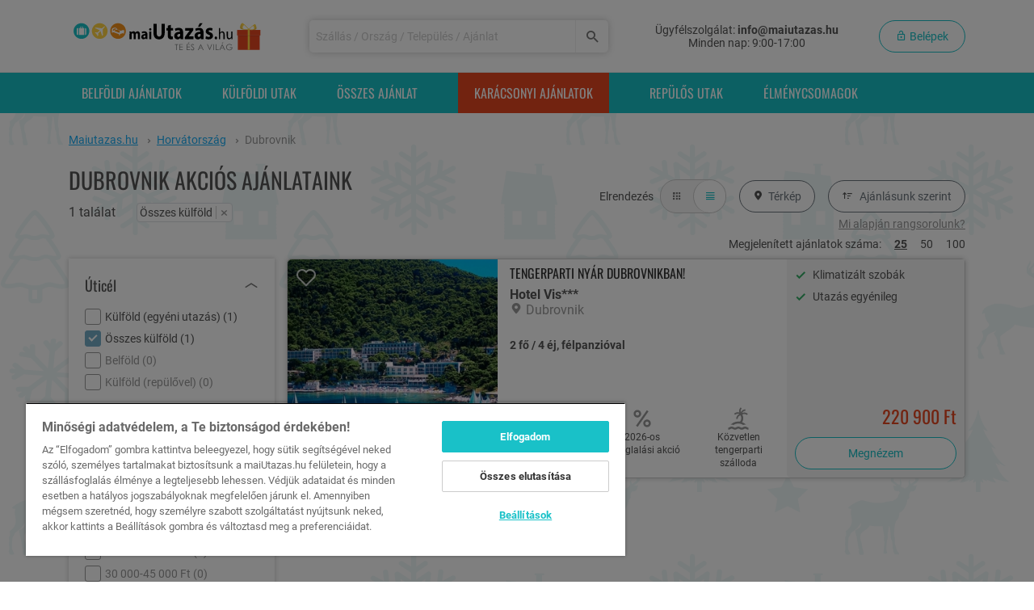

--- FILE ---
content_type: text/html; charset=UTF-8
request_url: https://www.maiutazas.hu/dubrovnik/kulfoldi-ajanlatok
body_size: 23828
content:
<!DOCTYPE html>
<html lang="hu">
<head>
    <title>Dubrovnik akciós utazások és nyaralások - összes külföld - Maiutazas.hu</title>
<meta name="description" content="Dubrovnik akciós utazások összes külföld nyaralások 30-50%-os kupon kedvezménnyel a Maiutazas.hu oldalon.">
<link rel="canonical" href="https://www.maiutazas.hu/dubrovnik/kulfoldi-ajanlatok">
<meta property="og:title" content="Dubrovnik akciós utazások és nyaralások - összes külföld">
<meta property="og:description" content="Dubrovnik akciós utazások összes külföld nyaralások 30-50%-os kupon kedvezménnyel a Maiutazas.hu oldalon.">

<meta name="twitter:title" content="Dubrovnik akciós utazások és nyaralások - összes külföld">
<meta name="twitter:description" content="Dubrovnik akciós utazások összes külföld nyaralások 30-50%-os kupon kedvezménnyel a Maiutazas.hu oldalon.">
<script type="application/ld+json">{"@context":"https://schema.org","@type":"WebPage","name":"Dubrovnik akciós utazások és nyaralások - összes külföld","description":"Dubrovnik akciós utazások összes külföld nyaralások 30-50%-os kupon kedvezménnyel a Maiutazas.hu oldalon."}</script>

    <meta charset="utf-8">
    <meta name="viewport" content="width=device-width, initial-scale=1, shrink-to-fit=no, user-scalable=no">
    <meta http-equiv="Content-Security-Policy" content="upgrade-insecure-requests">
    <meta name="csrf-token" content="ZtlNZAX9l01rGcsRGhN0sFmpSFdFAMOlNS9yhvyL">

    <meta name="is-debug" content="">

        <link rel="apple-touch-icon"  sizes="180x180" href="/site_icons/maiutazas/apple-touch-icon.png">
        <link rel="icon" type="image/png" sizes="512x512" href="/site_icons/maiutazas/android-chrome-512x512.png">
        <link rel="icon" type="image/png" sizes="192x192" href="/site_icons/maiutazas/android-chrome-192x192.png">
        <link rel="icon" type="image/png" sizes="32x32" href="/site_icons/maiutazas/favicon-32x32.png">
        <link rel="icon" type="image/png" sizes="16x16" href="/site_icons/maiutazas/favicon-16x16.png">

        <link rel="manifest" crossorigin="use-credentials" href="/site_icons/maiutazas/site.webmanifest">

    <link rel="preload" as="font" type="font/woff2" crossorigin="anonymous" href="/fonts/roboto-v30-vietnamese_latin-ext_latin_greek-ext_greek_cyrillic-ext_cyrillic-regular.woff2?ef7f6f08d825c30594e9bd76dd9f4b8d">
        <link rel="preload" as="font" type="font/woff2" crossorigin="anonymous" href="/fonts/roboto-v30-vietnamese_latin-ext_latin_greek-ext_greek_cyrillic-ext_cyrillic-700.woff2?bdcd68892caf92ad314ff8cf8fd0de01">
        <link rel="preload" as="font" type="font/woff2" crossorigin="anonymous" href="/fonts/oswald-v48-vietnamese_latin-ext_latin_cyrillic-ext_cyrillic-regular.woff2?d866bec5047779b81408c71ec1d314fc">
        <link rel="preload" as="font" type="font/woff2" crossorigin="anonymous" href="/fonts/oswald-v48-vietnamese_latin-ext_latin_cyrillic-ext_cyrillic-300.woff2?4a4f9150d112383e33a9412e077323eb">
        <link rel="preload" as="font" type="font/woff2" crossorigin="anonymous" href="/fonts/oswald-v48-vietnamese_latin-ext_latin_cyrillic-ext_cyrillic-700.woff2?a9e4b030725fcc19056f3997b7ad63e1">
        <link rel="preload" as="font" type="font/woff2" crossorigin="anonymous" href="/fonts/general.woff2?96c086a77b034b16dd963e2d71ba2397">
    <link rel="preload" as="image" href="https://static.maiutazas.hu/uploads/mu_campaign/4/2/6/6/_/426677_19a236b489758a8715b89fabfe3a62d94e566e4f_featured.jpg">

    <link rel="preconnect" href="https://www.google.com/">
        <link rel="dns-prefetch" href="https://www.google.com/">
        <link rel="preconnect" href="https://www.google.de/">
        <link rel="dns-prefetch" href="https://www.google.de/">
        <link rel="preconnect" href="https://www.googletagmanager.com/">
        <link rel="dns-prefetch" href="https://www.googletagmanager.com/">
        <link rel="preconnect" href="https://front.optimonk.com/">
        <link rel="dns-prefetch" href="https://front.optimonk.com/">
        <link rel="preconnect" href="https://cdn.cookielaw.org/">
        <link rel="dns-prefetch" href="https://cdn.cookielaw.org/">

        
    <link rel="stylesheet" href="/dist/app.css?id=f9aceac92a3b02899ef08f05b5002fcc">
        <link rel="stylesheet" href="/dist/_campaign-list.css?id=e3829a2e67a851d24e5aa7e27bc6ccdc">
    
    <!-- Google Tag Manager -->
    <script>
        window.dataLayer = window.dataLayer || [];

                                window.dataLayer.push({"event":"pageInit","userID":"no-data","pageType":"list"});
                    
            </script>
    <script>
        (function (w,d,s,l,i) { w[l] = w[l] || []; w[l].push({ 'gtm.start': new Date().getTime(), event: 'gtm.js' });
            var f = d.getElementsByTagName(s)[0], j = d.createElement(s), dl = l != 'dataLayer' ? '&l=' + l : '';
            j.setAttributeNode(d.createAttribute('data-ot-ignore'));
            j.async = true;j.src = 'https://www.googletagmanager.com/gtm.js?id=' + i + dl;
            f.parentNode.insertBefore(j, f); })(window, document, 'script', 'dataLayer', 'GTM-M2JCV84');
    </script>

    <script>
        function pushGoogleTagManagerInitialData() {window.dataLayer.push(arguments);}
        pushGoogleTagManagerInitialData('get', 'G-1M7SR5CD70', 'client_id', client_id => {
            const cid = client_id;
            pushGoogleTagManagerInitialData('get', 'G-1M7SR5CD70', 'session_id', session_id => {
                const sid = session_id;
                if (sid) {
                    document.cookie=`ga4sid_1M7SR5CD70=${sid}; expires=Thu, 01 Jan 1970 00:00:01 GMT; path=/`;
                    document.cookie=`ga4sid_1M7SR5CD70=${sid}; path=/`;
                }

                if (cid) {
                    document.cookie=`ga4cid=${cid}; expires=Thu, 01 Jan 1970 00:00:01 GMT; path=/`;
                    document.cookie=`ga4cid=${cid};path=/`;
                }
            });
        });
    </script>
<!-- End Google Tag Manager -->

    
    
    <script type="text/javascript" src="https://onsite.optimonk.com/script.js?account=2480" async></script>
    
    
    
            <script>
    // reCaptcha only listen on global namespace
    function grecaptchaV2Callback() {
        document.dispatchEvent(new Event('grecaptchaV2Solved'))
    }
</script>
<script src="https://www.google.com/recaptcha/api.js" async defer></script>

    
    <script src="https://accounts.google.com/gsi/client" async defer></script>

    <script
            src="https://browser.sentry-cdn.com/9.17.0/bundle.tracing.replay.min.js"
            crossorigin="anonymous"
    ></script>

    <script>
        Sentry.init({
            dsn: "https://d12dac89bfc2b8f4cae1ddd28a78d065@sentry-szallas.grupawp.pl/19",
            integrations: [
                Sentry.replayIntegration({
                    maskAllText: true,
                    blockAllMedia: true,
                }),
            ],
            tracesSampleRate: 0.5,

            replaysSessionSampleRate: 0,
            replaysOnErrorSampleRate: 0.2,

            allowUrls: [
                /https?:\/\/([a-zA-Z0-9-]+\.)*maiutazas\.hu(\/|$)/
            ]
        });
    </script>
    <script type="text/javascript">
    (function(c,l,a,r,i,t,y){
        c[a]=c[a]||function(){(c[a].q=c[a].q||[]).push(arguments)};
        t=l.createElement(r);t.async=1;t.src="https://www.clarity.ms/tag/"+i;
        y=l.getElementsByTagName(r)[0];y.parentNode.insertBefore(t,y);
    })(window, document, "clarity", "script", "q50y4bgchc");
</script>
</head>

<body
        class="christmas-style"
        data-web-push-notification-parameters='{&quot;isEnable&quot;:true,&quot;key&quot;:&quot;BC8MZ1Z1yEH66-GFVayegkz6KHqBPJ358xN_Bc4Z_OyVIxKTASCVlziZu25lHWqIDwNRLXfHFp1o1FKfgWqGytU&quot;,&quot;testMessageUrl&quot;:&quot;https:\/\/www.maiutazas.hu\/test-web-message&quot;,&quot;testMessageId&quot;:false,&quot;subscriptionPushUrl&quot;:&quot;https:\/\/www.maiutazas.hu\/web-push-notification-subscribe-handler&quot;,&quot;serviceWorkerUrl&quot;:&quot;https:\/\/www.maiutazas.hu\/web-push-notification-service-worker&quot;,&quot;unsubscribePopup&quot;:false,&quot;users&quot;:null}'
        data-wpn-application-key="BC8MZ1Z1yEH66-GFVayegkz6KHqBPJ358xN_Bc4Z_OyVIxKTASCVlziZu25lHWqIDwNRLXfHFp1o1FKfgWqGytU"
        data-wpn-subscription-push-url="https://www.maiutazas.hu/web-push-notification-subscribe-handler"
>
<span
    id="trackPageViewData"
    class="d-none"
    data-need-tracking="0"
    data-url="https://www.maiutazas.hu/tpv"
    data-api-id=""
    data-api-url="https://api.maiutazas.hu"
></span>
<!-- Google Tag Manager (noscript) -->
<noscript>
        <iframe
            src="https://www.googletagmanager.com/ns.html?id=GTM-M2JCV84"
            height="0"
            width="0"
            style="display:none;visibility:hidden"
        ></iframe>
    </noscript>
<!-- End Google Tag Manager (noscript) -->



    <!-- MOBILE MENU -->
<div class="mobile-menu" id="mobileMenu">

    <div class="mobile-menu__item">
                <a href="#" class="mobile-menu__link" data-show-modal="/modal/login">
                <i class="glyphicon glyphicon-lock mobile-menu__icon"></i>
                <span>Belépek</span>
            </a>
        
            </div>

    <div class="mobile-menu__item">
    <a href="https://www.maiutazas.hu/osszes-akcios-ajanlat"
       class="mobile-menu__link  "
       >
                    <i class="glyphicon glyphicon-refresh mobile-menu__icon"></i>
                Összes ajánlat
    </a>
</div>

    <div class="mobile-menu__item">
    <a href="https://www.maiutazas.hu/belfold"
       class="mobile-menu__link  "
       >
                    <i class="glyphicon glyphicon-map-marker mobile-menu__icon"></i>
                Belföldi ajánlatok
    </a>
</div>

            <div class="mobile-menu__item">
    <a href="https://www.maiutazas.hu/karacsonyi-ajandek"
       class="mobile-menu__link  "
       >
                    <i class="glyphicon glyphicon-christmas mobile-menu__icon"></i>
                Karácsonyi ajánlatok
    </a>
</div>
    
    <div class="mobile-menu__item">
    <a href="https://www.maiutazas.hu/repjegyvadasz"
       class="mobile-menu__link  "
       >
                    <i class="glyphicon glyphicon-plane mobile-menu__icon"></i>
                Repülős utak
    </a>
</div>

    <div class="mobile-menu__item">
    <a href="https://www.maiutazas.hu/adriai-nyaralasok"
       class="mobile-menu__link  "
       >
                    <i class="glyphicon glyphicon-palm-tree mobile-menu__icon"></i>
                Horvát előfoglalás
    </a>
</div>

    <div class="mobile-menu__item">
    <a href="https://www.maiutazas.hu/last-minute"
       class="mobile-menu__link  "
       >
                <i class="mr-3">%</i>Last Minute repjegyes
    </a>
</div>

    <div class="mobile-menu__item">
    <a href="https://www.maiutazas.hu/balaton"
       class="mobile-menu__link  "
       >
                    <i class="glyphicon glyphicon-beach mobile-menu__icon"></i>
                Balatoni ajánlatok
    </a>
</div>

    <div class="mobile-menu__item">
    <a href="https://www.maiutazas.hu/ajandek-utalvanyok"
       class="mobile-menu__link  "
       >
                    <i class="glyphicon glyphicon-shopping mobile-menu__icon"></i>
                <span>Ajándékutalványok</span>
    </a>
</div>

    <div class="mobile-menu__item">
    <a href="https://www.maiutazas.hu/elmenycsomagok"
       class="mobile-menu__link  "
       >
                    <i class="glyphicon glyphicon-gift mobile-menu__icon"></i>
                <span>Élménycsomagok</span>
    </a>
</div>

    
    <div class="mobile-menu__item">
    <a href="https://www.maiutazas.hu/vasarlasi-feltetelek"
       class="mobile-menu__link   mobile-menu__link--top-bordered "
       >
                <span>Vásárlási feltételek</span>
    </a>
</div>

    <div class="mobile-menu__item">
    <a href="https://europa.eu/youreurope/citizens/consumers/consumers-dispute-resolution/out-of-court-procedures/index_hu.htm"
       class="mobile-menu__link  "
       >
                <span>Online vitarendezés</span>
    </a>
</div>

    <div class="mobile-menu__item">
    <a href="https://szallas.hu/visszaeles-bejelentes"
       class="mobile-menu__link  "
       >
                <span>Visszaélés bejelentés</span>
    </a>
</div>

    <div class="mobile-menu__item">
    <a href="https://ec.europa.eu/consumers/odr/main/index.cfm?event=main.home2.show&amp;lng=HU"
       class="mobile-menu__link  "
       >
                <span>Panasztétel</span>
    </a>
</div>

    <div class="mobile-menu__item">
    <a href="https://www.maiutazas.hu/adatvedelem"
       class="mobile-menu__link  "
       >
                <span>Adatvédelem</span>
    </a>
</div>

    <div class="mobile-menu__item">
    <a href="#"
       class="mobile-menu__link   optanon-toggle-display "
       >
                <span>Süti beállítások</span>
    </a>
</div>

    
    <div class="mobile-menu__contact">
        <span class="h4 text-uppercase">Elérhetőségeink</span>

        <div class="mt-2">
            <a href="https://www.maiutazas.hu/panaszkezeles">Panaszkezelés</a>
        </div>

        <div class="mt-2">
            <strong class="d-block">Ügyfélszolgálat</strong>
            Minden nap: 9:00-17:00
        </div>

        <div class="mt-3">Tel.: <a href="tel:+36 20 444 1484">+36 20 444 1484</a></div>
        <div class="mt-1">E-mail: <a href="mailto:info@maiutazas.hu">info@maiutazas.hu</a></div>
    </div>
</div>
<!-- ./MOBILE MENU -->
    <!-- HEADER -->
<div class="header">
    <div class="fixed-header bg-white" id="fixedHeader">
        <div class="container header__mobile-version">
            <div
                class="row no-gutters justify-content-between">
                <div
                    class="flex-fill flex-lg-grow-0">
                    <a href="https://www.maiutazas.hu"><img src="/images/maiutazas-logo_xmas.svg" id="headerLogo" class="header__logo" alt="Maiutazas.hu"></a>
                </div>
                                    <div class="col-4 col-md-8 hamburger-bar">
                        <div class="header__mobile-bars-content">
                            <i class="glyphicon glyphicon-search header__mobile-search mr-1" data-toggle="collapse" data-target="#header-search-collapse"></i>
                            <i class="glyphicon glyphicon-hm header__mobile-bars mobile-bars-header"></i>
                        </div>
                    </div>
                                                    <div class="header__search js-header-search">
                        <form class="w-100" method="GET" action="https://www.maiutazas.hu/kereses">
                        <div class="input-wrapper input-wrapper--icon-search">
                            <input class="input header__search-input" type="text" name="headerSearch" id="headerSearch" value data-autocomplete-url="https://www.maiutazas.hu/campaign-list/autocomplete" placeholder="Sz&aacute;ll&aacute;s / Orsz&aacute;g / Telep&uuml;l&eacute;s / Aj&aacute;nlat" aria-label="Keressen sz&aacute;ll&aacute;sra, orsz&aacute;gra, telep&uuml;l&eacute;sre vagy aj&aacute;nlatra!">
                            <button class="input-wrapper__append input-wrapper__append--blue d-lg-flex"
                                    type="submit"
                                    aria-label="Keresés"
                            >
                                <i class="glyphicon glyphicon-search"></i>
                            </button>
                        </div>
                        </form>
                    </div>
                                <div
                    class="info-bar">
                    <div class="header__right">
                        <div class="header__contact" id="headerContact">
                            <div>Ügyfélszolgálat:
                                <strong class="header__contact--bold">info@maiutazas.hu</strong>
                            </div>
                            <div>
                               Minden nap: 9:00-17:00
                            </div>
                        </div>
                        <div class="header__login">
                                                                                <button type="button" class="btn btn--rounded btn-outline-primary js-login-button btn-still"
                                    id="loginButton"
                                    data-show-modal="/modal/login"
                                    aria-label="Belépek"
                            >
                                <i class="glyphicon glyphicon-lock-open"></i>
                                Belépek
                            </button>
                                                                                                                </div>
                    </div>
                </div>
            </div>
        </div>
    </div>
</div>
<!-- ./HEADER -->

<div id="main-modal-container" class="modal" tabindex="-1" aria-hidden="true">
    <div class="modal-dialog modal-xl">
        <div class="modal-content modal-loading">
            <div class="spinner-border" role="status">
            </div>
        </div>
    </div>
</div>

    <!-- DESKTOP NAVBAR -->
<div class="desktop-navbar d-none d-lg-block" id="desktopNavbar">
    <div class="container">
        <div class="row">
            <div class="col-12">
                <ul>
                    <li class="desktop-navbar__item"
>
    <a href="https://www.maiutazas.hu/belfold"
       class="desktop-navbar__link"
       >
        Belföldi ajánlatok
    </a>
</li>
                                        <li class="desktop-navbar__item"
>
    <a href="https://www.maiutazas.hu/kulfoldi-ajanlatok"
       class="desktop-navbar__link"
       >
        Külföldi utak
    </a>
</li>
                    <li class="desktop-navbar__item"
>
    <a href="https://www.maiutazas.hu/osszes-akcios-ajanlat"
       class="desktop-navbar__link"
       >
        Összes ajánlat
    </a>
</li>
                                            <li class="desktop-navbar__item christmas-gift-menu"
>
    <a href="https://www.maiutazas.hu/karacsonyi-ajandek"
       class="desktop-navbar__link christmas-gift-menu"
       >
        Karácsonyi ajánlatok
    </a>
</li>
                                        <li class="desktop-navbar__item"
>
    <a href="https://www.maiutazas.hu/repjegyvadasz"
       class="desktop-navbar__link"
       >
        Repülős utak
    </a>
</li>
                                                                <li class="desktop-navbar__item"
>
    <a href="https://www.maiutazas.hu/elmenycsomagok"
       class="desktop-navbar__link"
       >
        Élménycsomagok
    </a>
</li>
                                    </ul>
            </div>
        </div>
    </div>
</div>
<!-- ./DESKTOP NAVBAR -->

<div class="page-content ">

    

    <div class="container container-full">

        
                    <div class="row">
    <div class="col">
        <div class="bc-wrapper d-none d-md-block">
        <ol class="breadcrumb" itemscope itemtype="https://schema.org/BreadcrumbList">
                            <li class="breadcrumb__item" itemprop="itemListElement" itemscope itemtype="https://schema.org/ListItem">
                                            <a class="d-inline-block" href="https://www.maiutazas.hu" itemprop="item" >
                            <span itemprop="name">Maiutazas.hu</span>
                        </a>
                        <span class="glyphicon glyphicon-chevron-right" aria-hidden="true"></span>
                                        <meta itemprop="position" content="1" />
                </li>
                            <li class="breadcrumb__item" itemprop="itemListElement" itemscope itemtype="https://schema.org/ListItem">
                                            <a class="d-inline-block" href="https://www.maiutazas.hu/horvatorszag" itemprop="item" >
                            <span itemprop="name">Horvátország</span>
                        </a>
                        <span class="glyphicon glyphicon-chevron-right" aria-hidden="true"></span>
                                        <meta itemprop="position" content="2" />
                </li>
                            <li class="breadcrumb__item" itemprop="itemListElement" itemscope itemtype="https://schema.org/ListItem">
                                            <span itemprop="name">Dubrovnik</span>
                                        <meta itemprop="position" content="3" />
                </li>
                    </ol>
    </div>

    </div>
</div>
        
        
        <div id="campaign-filter" data-filter-path="/dubrovnik/kulfoldi-ajanlatok" data-analytics-list-id="Piactér">
        <div class="campaign-header padding-r-15 padding-l-15 padding-x-md-0">
    <div class="row">
        <div class="col">
                            <h1 class="uppercase d-style-1"><span>Dubrovnik akciós ajánlataink</span>
                                            <div class="d-block">
                            <span class="campaign-total-count">1 találat</span>
                            <span class="campaign-filter-tags">
                        <div class="d-inline-flex align-items-center justify-content-center border rounded text-nowrap">
        Összes külföld
                    <label class="m-0 campaing-filter__tag-remove remove-tag-btn ml-1" data-filter-tag-name="campaignListDestination" data-filter-tag-value="kulfoldi-ajanlatok">
                <span>&times;</span>
            </label>
            </div>


                    </span>
                        </div>
                                    </h1>
                    </div>
                <div class="col-auto">
            <div class="d-flex justify-content-end align-items-center mt-3">
                <div class="mr-2">Elrendezés</div>
                <div class="btn-group mr-3" id="layoutButton">
                    <label data-display-type="grid" class="m-0 campaign-list-layout-button btn align-items-center d-flex justify-content-center">
                        <i class="glyphicon glyphicon-tiles"></i>
                    </label>
                    <label data-display-type="list" class="m-0 campaign-list-layout-button btn align-items-center d-flex justify-content-center btn-group--active">
                        <i class="glyphicon glyphicon-list-view"></i>
                    </label>
                </div>
                <button id="mapButton" class="btn btn--rounded btn-outline-secondary btn--inline px-3" data-open-campaign-list-map="1"><i class="glyphicon glyphicon-map-marker mr-5px"></i>Térkép</button>
                <div class="dropdown w-100" id="sortButton">
                    <button class="btn btn--rounded btn-outline-secondary btn--inline ml-3 px-3" type="button" id="dropdown-menu-order-desktop" data-toggle="dropdown" aria-haspopup="true" aria-expanded="false">
                        <i class="glyphicon glyphicon-getupper mr-5px"></i> <span class="order-text">Ajánlásunk szerint</span>
                    </button>
                    <div class="dropdown-menu dropdown-menu-order-list" aria-labelledby="dropdown-menu-order-desktop" id="dropdownWrap">
                                                    <label class="dropdown-item active" data-order-type="default" data-order-type-selected="1">Ajánlásunk szerint</label>
                                                    <label class="dropdown-item" data-order-type="nepszeruseg">Népszerűség szerint</label>
                                                    <label class="dropdown-item" data-order-type="ar_novekvo">Ár szerint növekvő</label>
                                                    <label class="dropdown-item" data-order-type="ar_csokkeno">Ár szerint csökkenő</label>
                                            </div>
                </div>
            </div>
            <div class="d-flex w-100 justify-content-end mt-1 by-our-recommendation-link-wrapper">
                <button class="by-our-recommendation-link  default" data-toggle="tooltip" data-placement="top" data-container=".by-our-recommendation-link-wrapper" data-trigger="hover" title="Az „ajánlásunk szerinti” sorrendet a szálláshely korábbi ajánlatainak teljesítménye, az adott lokáció vonzereje, valamint az ajánlatok jelenlegi népszerűsége alapján állítjuk össze.">Mi alapján rangsorolunk?</button>
                <button class="by-our-recommendation-link d-none nepszeruseg" data-toggle="tooltip" data-placement="top" data-container=".by-our-recommendation-link-wrapper" data-trigger="hover" title="A „népszerűség szerinti” sorrendet a szálláshely korábbi ajánlatainak teljesítménye, az adott lokáció vonzereje, valamint az ajánlatok jelenlegi népszerűsége alapján állítjuk össze.">Mi alapján rangsorolunk?</button>
            </div>
        </div>
            </div>

    
    <div id="campaign-list-map" class="d-none" data-map-card-url="https://www.maiutazas.hu/kampany/terkep-kartya"></div>

        <div class="d-flex w-100 justify-content-end mt-1 mb-2">
        Megjelenített ajánlatok száma:
                    <a href="#" class="campaign-list-page-size ml-3 campaign-list-page-size--active" data-page-size="25">25</a>
                    <a href="#" class="campaign-list-page-size ml-3 " data-page-size="50">50</a>
                    <a href="#" class="campaign-list-page-size ml-3 " data-page-size="100">100</a>
            </div>
    </div>

        <div class="row" id="campaignListContent">

            <div class="col-xl-3 col-lg-4" id="filter-section">
                <div id="desktopFilter" class="desktop-filter d-none d-lg-block" data-filter-path="/dubrovnik">
                    <div class="filter-box" data-filter-field="campaignListDestination" data-filter-field-type="checkbox">
                        <div class="filter-box__header js-filter-box-header">
                <div class="filter-box__title">Úticél</div>
                <div class="filter-box__collapse">
                    <i class="chevron-toggle glyphicon glyphicon-chevron-up"></i>
                </div>
            </div>
                        <div class="filter-box__body js-filter-box-body">
                <div class="filter-box__items js-filter-box-items" data-filter-group="campaignListDestination">
                    <div class="js-filter-box-item filter-box__item" data-filter-checkbox-item="kulfold-egyeni" >
            <div class="filter-box__checkbox js-filter-box-checkbox">
                                    <a href="/dubrovnik/kulfold-egyeni" >
                                                <label for="campaignListDestination-kulfold-egyeni" class="checkbox-container">
                            <input type="checkbox" name="campaignListDestination" id="campaignListDestination-kulfold-egyeni" value="kulfold-egyeni">
                            <span class="checkmark"></span>
                            <div class="filter-box__name">
                                Külföld (egyéni utazás) (<span class="filter-box__item-label-count">1</span>)
                            </div>
                        </label>
                                            </a>
                            </div>
            <div class="d-none spinner-border spinner-border-sm filter-spinner" role="status" aria-hidden="true"></div>
        </div>
                    <div class="js-filter-box-item filter-box__item" data-filter-checkbox-item="kulfoldi-ajanlatok" >
            <div class="filter-box__checkbox js-filter-box-checkbox">
                                    <a href="/dubrovnik/kulfoldi-ajanlatok" >
                                                <label for="campaignListDestination-kulfoldi-ajanlatok" class="checkbox-container">
                            <input type="checkbox" name="campaignListDestination" id="campaignListDestination-kulfoldi-ajanlatok" value="kulfoldi-ajanlatok" checked>
                            <span class="checkmark"></span>
                            <div class="filter-box__name">
                                Összes külföld (<span class="filter-box__item-label-count">1</span>)
                            </div>
                        </label>
                                            </a>
                            </div>
            <div class="d-none spinner-border spinner-border-sm filter-spinner" role="status" aria-hidden="true"></div>
        </div>
                    <div class="js-filter-box-item filter-box__item filter-box__item--disabled" data-filter-checkbox-item="belfold" >
            <div class="filter-box__checkbox js-filter-box-checkbox">
                                        <label for="campaignListDestination-belfold" class="checkbox-container">
                            <input type="checkbox" name="campaignListDestination" id="campaignListDestination-belfold" value="belfold" disabled="disabled">
                            <span class="checkmark"></span>
                            <div class="filter-box__name">
                                Belföld (<span class="filter-box__item-label-count">0</span>)
                            </div>
                        </label>
                                    </div>
            <div class="d-none spinner-border spinner-border-sm filter-spinner" role="status" aria-hidden="true"></div>
        </div>
                    <div class="js-filter-box-item filter-box__item filter-box__item--disabled" data-filter-checkbox-item="repjegyvadasz" >
            <div class="filter-box__checkbox js-filter-box-checkbox">
                                        <label for="campaignListDestination-repjegyvadasz" class="checkbox-container">
                            <input type="checkbox" name="campaignListDestination" id="campaignListDestination-repjegyvadasz" value="repjegyvadasz" disabled="disabled">
                            <span class="checkmark"></span>
                            <div class="filter-box__name">
                                Külföld (repülővel) (<span class="filter-box__item-label-count">0</span>)
                            </div>
                        </label>
                                    </div>
            <div class="d-none spinner-border spinner-border-sm filter-spinner" role="status" aria-hidden="true"></div>
        </div>
    </div>


            </div>
        </div>
                    <div class="filter-box" data-filter-field="countryCode" data-filter-field-type="checkbox">
                        <div class="filter-box__header js-filter-box-header">
                <div class="filter-box__title">Országok</div>
                <div class="filter-box__collapse">
                    <i class="chevron-toggle glyphicon glyphicon-chevron-up"></i>
                </div>
            </div>
                        <div class="filter-box__body js-filter-box-body">
                <div class="filter-box__items js-filter-box-items" data-filter-group="countryCode">
                    <div class="js-filter-box-item filter-box__item" data-filter-checkbox-item="horvatorszag" >
            <div class="filter-box__checkbox js-filter-box-checkbox">
                                    <a href="/dubrovnik/horvatorszag" >
                                                <label for="countryCode-horvatorszag" class="checkbox-container">
                            <input type="checkbox" name="countryCode" id="countryCode-horvatorszag" value="horvatorszag">
                            <span class="checkmark"></span>
                            <div class="filter-box__name">
                                Horvátország (<span class="filter-box__item-label-count">1</span>)
                            </div>
                        </label>
                                            </a>
                            </div>
            <div class="d-none spinner-border spinner-border-sm filter-spinner" role="status" aria-hidden="true"></div>
        </div>
    </div>


            </div>
        </div>
                    <div class="filter-box" data-filter-field="campaignListPackagePriceCategory" data-filter-field-type="checkbox">
                        <div class="filter-box__header js-filter-box-header">
                <div class="filter-box__title">Árkategória</div>
                <div class="filter-box__collapse">
                    <i class="chevron-toggle glyphicon glyphicon-chevron-up"></i>
                </div>
            </div>
                        <div class="filter-box__body js-filter-box-body">
                <div class="filter-box__items js-filter-box-items" data-filter-group="campaignListPackagePriceCategory">
                    <div class="js-filter-box-item filter-box__item" data-filter-checkbox-item="ar-200000" >
            <div class="filter-box__checkbox js-filter-box-checkbox">
                                    <a href="/dubrovnik/ar-200000" rel="nofollow">
                                                <label for="campaignListPackagePriceCategory-ar-200000" class="checkbox-container">
                            <input type="checkbox" name="campaignListPackagePriceCategory" id="campaignListPackagePriceCategory-ar-200000" value="ar-200000">
                            <span class="checkmark"></span>
                            <div class="filter-box__name">
                                200 000 Ft felett (<span class="filter-box__item-label-count">1</span>)
                            </div>
                        </label>
                                            </a>
                            </div>
            <div class="d-none spinner-border spinner-border-sm filter-spinner" role="status" aria-hidden="true"></div>
        </div>
                    <div class="js-filter-box-item filter-box__item filter-box__item--disabled" data-filter-checkbox-item="ar-20000" >
            <div class="filter-box__checkbox js-filter-box-checkbox">
                                        <label for="campaignListPackagePriceCategory-ar-20000" class="checkbox-container">
                            <input type="checkbox" name="campaignListPackagePriceCategory" id="campaignListPackagePriceCategory-ar-20000" value="ar-20000" disabled="disabled">
                            <span class="checkmark"></span>
                            <div class="filter-box__name">
                                20 000 Ft alatt (<span class="filter-box__item-label-count">0</span>)
                            </div>
                        </label>
                                    </div>
            <div class="d-none spinner-border spinner-border-sm filter-spinner" role="status" aria-hidden="true"></div>
        </div>
                    <div class="js-filter-box-item filter-box__item filter-box__item--disabled" data-filter-checkbox-item="ar-20000-30000" >
            <div class="filter-box__checkbox js-filter-box-checkbox">
                                        <label for="campaignListPackagePriceCategory-ar-20000-30000" class="checkbox-container">
                            <input type="checkbox" name="campaignListPackagePriceCategory" id="campaignListPackagePriceCategory-ar-20000-30000" value="ar-20000-30000" disabled="disabled">
                            <span class="checkmark"></span>
                            <div class="filter-box__name">
                                20 000-30 000 Ft (<span class="filter-box__item-label-count">0</span>)
                            </div>
                        </label>
                                    </div>
            <div class="d-none spinner-border spinner-border-sm filter-spinner" role="status" aria-hidden="true"></div>
        </div>
                    <div class="js-filter-box-item filter-box__item filter-box__item--disabled" data-filter-checkbox-item="ar-30000-45000" >
            <div class="filter-box__checkbox js-filter-box-checkbox">
                                        <label for="campaignListPackagePriceCategory-ar-30000-45000" class="checkbox-container">
                            <input type="checkbox" name="campaignListPackagePriceCategory" id="campaignListPackagePriceCategory-ar-30000-45000" value="ar-30000-45000" disabled="disabled">
                            <span class="checkmark"></span>
                            <div class="filter-box__name">
                                30 000-45 000 Ft (<span class="filter-box__item-label-count">0</span>)
                            </div>
                        </label>
                                    </div>
            <div class="d-none spinner-border spinner-border-sm filter-spinner" role="status" aria-hidden="true"></div>
        </div>
                    <div class="js-filter-box-item filter-box__item filter-box__item--disabled" data-filter-checkbox-item="ar-45000-60000" >
            <div class="filter-box__checkbox js-filter-box-checkbox">
                                        <label for="campaignListPackagePriceCategory-ar-45000-60000" class="checkbox-container">
                            <input type="checkbox" name="campaignListPackagePriceCategory" id="campaignListPackagePriceCategory-ar-45000-60000" value="ar-45000-60000" disabled="disabled">
                            <span class="checkmark"></span>
                            <div class="filter-box__name">
                                45 000-60 000 Ft (<span class="filter-box__item-label-count">0</span>)
                            </div>
                        </label>
                                    </div>
            <div class="d-none spinner-border spinner-border-sm filter-spinner" role="status" aria-hidden="true"></div>
        </div>
                    <div class="js-filter-box-item filter-box__item filter-box__item--disabled" data-filter-checkbox-item="ar-60000-100000" >
            <div class="filter-box__checkbox js-filter-box-checkbox">
                                        <label for="campaignListPackagePriceCategory-ar-60000-100000" class="checkbox-container">
                            <input type="checkbox" name="campaignListPackagePriceCategory" id="campaignListPackagePriceCategory-ar-60000-100000" value="ar-60000-100000" disabled="disabled">
                            <span class="checkmark"></span>
                            <div class="filter-box__name">
                                60 000-100 000 Ft (<span class="filter-box__item-label-count">0</span>)
                            </div>
                        </label>
                                    </div>
            <div class="d-none spinner-border spinner-border-sm filter-spinner" role="status" aria-hidden="true"></div>
        </div>
                    <div class="js-filter-box-item filter-box__item filter-box__item--disabled" data-filter-checkbox-item="ar-100000-150000" >
            <div class="filter-box__checkbox js-filter-box-checkbox">
                                        <label for="campaignListPackagePriceCategory-ar-100000-150000" class="checkbox-container">
                            <input type="checkbox" name="campaignListPackagePriceCategory" id="campaignListPackagePriceCategory-ar-100000-150000" value="ar-100000-150000" disabled="disabled">
                            <span class="checkmark"></span>
                            <div class="filter-box__name">
                                100 000-150 000 Ft (<span class="filter-box__item-label-count">0</span>)
                            </div>
                        </label>
                                    </div>
            <div class="d-none spinner-border spinner-border-sm filter-spinner" role="status" aria-hidden="true"></div>
        </div>
                    <div class="js-filter-box-item filter-box__item filter-box__item--disabled" data-filter-checkbox-item="ar-150000-200000" >
            <div class="filter-box__checkbox js-filter-box-checkbox">
                                        <label for="campaignListPackagePriceCategory-ar-150000-200000" class="checkbox-container">
                            <input type="checkbox" name="campaignListPackagePriceCategory" id="campaignListPackagePriceCategory-ar-150000-200000" value="ar-150000-200000" disabled="disabled">
                            <span class="checkmark"></span>
                            <div class="filter-box__name">
                                150 000-200 000 Ft (<span class="filter-box__item-label-count">0</span>)
                            </div>
                        </label>
                                    </div>
            <div class="d-none spinner-border spinner-border-sm filter-spinner" role="status" aria-hidden="true"></div>
        </div>
    </div>


            </div>
        </div>
                    <div class="filter-box" data-filter-field="catering" data-filter-field-type="checkbox">
                        <div class="filter-box__header js-filter-box-header">
                <div class="filter-box__title">Ellátás</div>
                <div class="filter-box__collapse">
                    <i class="chevron-toggle glyphicon glyphicon-chevron-up"></i>
                </div>
            </div>
                        <div class="filter-box__body js-filter-box-body">
                <div class="filter-box__items js-filter-box-items" data-filter-group="catering">
                    <div class="js-filter-box-item filter-box__item" data-filter-checkbox-item="felpanzio" >
            <div class="filter-box__checkbox js-filter-box-checkbox">
                                    <a href="/dubrovnik/felpanzio" >
                                                <label for="catering-felpanzio" class="checkbox-container">
                            <input type="checkbox" name="catering" id="catering-felpanzio" value="felpanzio">
                            <span class="checkmark"></span>
                            <div class="filter-box__name">
                                Félpanzió (<span class="filter-box__item-label-count">1</span>)
                            </div>
                        </label>
                                            </a>
                            </div>
            <div class="d-none spinner-border spinner-border-sm filter-spinner" role="status" aria-hidden="true"></div>
        </div>
                    <div class="js-filter-box-item filter-box__item filter-box__item--disabled" data-filter-checkbox-item="onellatas" >
            <div class="filter-box__checkbox js-filter-box-checkbox">
                                        <label for="catering-onellatas" class="checkbox-container">
                            <input type="checkbox" name="catering" id="catering-onellatas" value="onellatas" disabled="disabled">
                            <span class="checkmark"></span>
                            <div class="filter-box__name">
                                Önellátás (<span class="filter-box__item-label-count">0</span>)
                            </div>
                        </label>
                                    </div>
            <div class="d-none spinner-border spinner-border-sm filter-spinner" role="status" aria-hidden="true"></div>
        </div>
                    <div class="js-filter-box-item filter-box__item filter-box__item--disabled" data-filter-checkbox-item="reggeli" >
            <div class="filter-box__checkbox js-filter-box-checkbox">
                                        <label for="catering-reggeli" class="checkbox-container">
                            <input type="checkbox" name="catering" id="catering-reggeli" value="reggeli" disabled="disabled">
                            <span class="checkmark"></span>
                            <div class="filter-box__name">
                                Reggeli (<span class="filter-box__item-label-count">0</span>)
                            </div>
                        </label>
                                    </div>
            <div class="d-none spinner-border spinner-border-sm filter-spinner" role="status" aria-hidden="true"></div>
        </div>
                    <div class="js-filter-box-item filter-box__item filter-box__item--disabled" data-filter-checkbox-item="teljes-ellatas" >
            <div class="filter-box__checkbox js-filter-box-checkbox">
                                        <label for="catering-teljes-ellatas" class="checkbox-container">
                            <input type="checkbox" name="catering" id="catering-teljes-ellatas" value="teljes-ellatas" disabled="disabled">
                            <span class="checkmark"></span>
                            <div class="filter-box__name">
                                Teljes ellátás (<span class="filter-box__item-label-count">0</span>)
                            </div>
                        </label>
                                    </div>
            <div class="d-none spinner-border spinner-border-sm filter-spinner" role="status" aria-hidden="true"></div>
        </div>
                    <div class="js-filter-box-item filter-box__item filter-box__item--disabled" data-filter-checkbox-item="all-inclusive-light" >
            <div class="filter-box__checkbox js-filter-box-checkbox">
                                        <label for="catering-all-inclusive-light" class="checkbox-container">
                            <input type="checkbox" name="catering" id="catering-all-inclusive-light" value="all-inclusive-light" disabled="disabled">
                            <span class="checkmark"></span>
                            <div class="filter-box__name">
                                All inclusive light (<span class="filter-box__item-label-count">0</span>)
                            </div>
                        </label>
                                    </div>
            <div class="d-none spinner-border spinner-border-sm filter-spinner" role="status" aria-hidden="true"></div>
        </div>
                    <div class="js-filter-box-item filter-box__item filter-box__item--disabled" data-filter-checkbox-item="all-inclusive" >
            <div class="filter-box__checkbox js-filter-box-checkbox">
                                        <label for="catering-all-inclusive" class="checkbox-container">
                            <input type="checkbox" name="catering" id="catering-all-inclusive" value="all-inclusive" disabled="disabled">
                            <span class="checkmark"></span>
                            <div class="filter-box__name">
                                All inclusive (<span class="filter-box__item-label-count">0</span>)
                            </div>
                        </label>
                                    </div>
            <div class="d-none spinner-border spinner-border-sm filter-spinner" role="status" aria-hidden="true"></div>
        </div>
                    <div class="js-filter-box-item filter-box__item filter-box__item--disabled" data-filter-checkbox-item="inclusive-light" >
            <div class="filter-box__checkbox js-filter-box-checkbox">
                                        <label for="catering-inclusive-light" class="checkbox-container">
                            <input type="checkbox" name="catering" id="catering-inclusive-light" value="inclusive-light" disabled="disabled">
                            <span class="checkmark"></span>
                            <div class="filter-box__name">
                                Inclusive light (<span class="filter-box__item-label-count">0</span>)
                            </div>
                        </label>
                                    </div>
            <div class="d-none spinner-border spinner-border-sm filter-spinner" role="status" aria-hidden="true"></div>
        </div>
                    <div class="js-filter-box-item filter-box__item filter-box__item--disabled" data-filter-checkbox-item="ultra-all-inclusive" >
            <div class="filter-box__checkbox js-filter-box-checkbox">
                                        <label for="catering-ultra-all-inclusive" class="checkbox-container">
                            <input type="checkbox" name="catering" id="catering-ultra-all-inclusive" value="ultra-all-inclusive" disabled="disabled">
                            <span class="checkmark"></span>
                            <div class="filter-box__name">
                                Ultra all inclusive (<span class="filter-box__item-label-count">0</span>)
                            </div>
                        </label>
                                    </div>
            <div class="d-none spinner-border spinner-border-sm filter-spinner" role="status" aria-hidden="true"></div>
        </div>
                    <div class="js-filter-box-item filter-box__item filter-box__item--disabled" data-filter-checkbox-item="all-inclusive-plus" >
            <div class="filter-box__checkbox js-filter-box-checkbox">
                                        <label for="catering-all-inclusive-plus" class="checkbox-container">
                            <input type="checkbox" name="catering" id="catering-all-inclusive-plus" value="all-inclusive-plus" disabled="disabled">
                            <span class="checkmark"></span>
                            <div class="filter-box__name">
                                All inclusive plusz (<span class="filter-box__item-label-count">0</span>)
                            </div>
                        </label>
                                    </div>
            <div class="d-none spinner-border spinner-border-sm filter-spinner" role="status" aria-hidden="true"></div>
        </div>
                    <div class="js-filter-box-item filter-box__item filter-box__item--disabled" data-filter-checkbox-item="all-inclusive-soft" >
            <div class="filter-box__checkbox js-filter-box-checkbox">
                                        <label for="catering-all-inclusive-soft" class="checkbox-container">
                            <input type="checkbox" name="catering" id="catering-all-inclusive-soft" value="all-inclusive-soft" disabled="disabled">
                            <span class="checkmark"></span>
                            <div class="filter-box__name">
                                All inclusive soft (<span class="filter-box__item-label-count">0</span>)
                            </div>
                        </label>
                                    </div>
            <div class="d-none spinner-border spinner-border-sm filter-spinner" role="status" aria-hidden="true"></div>
        </div>
                    <div class="js-filter-box-item filter-box__item filter-box__item--disabled" data-filter-checkbox-item="premium-all-inclusive" >
            <div class="filter-box__checkbox js-filter-box-checkbox">
                                        <label for="catering-premium-all-inclusive" class="checkbox-container">
                            <input type="checkbox" name="catering" id="catering-premium-all-inclusive" value="premium-all-inclusive" disabled="disabled">
                            <span class="checkmark"></span>
                            <div class="filter-box__name">
                                Prémium all inclusive (<span class="filter-box__item-label-count">0</span>)
                            </div>
                        </label>
                                    </div>
            <div class="d-none spinner-border spinner-border-sm filter-spinner" role="status" aria-hidden="true"></div>
        </div>
                    <div class="js-filter-box-item filter-box__item filter-box__item--disabled" data-filter-checkbox-item="soft-all-inclusive" >
            <div class="filter-box__checkbox js-filter-box-checkbox">
                                        <label for="catering-soft-all-inclusive" class="checkbox-container">
                            <input type="checkbox" name="catering" id="catering-soft-all-inclusive" value="soft-all-inclusive" disabled="disabled">
                            <span class="checkmark"></span>
                            <div class="filter-box__name">
                                Soft all inclusive (<span class="filter-box__item-label-count">0</span>)
                            </div>
                        </label>
                                    </div>
            <div class="d-none spinner-border spinner-border-sm filter-spinner" role="status" aria-hidden="true"></div>
        </div>
                    <div class="js-filter-box-item filter-box__item filter-box__item--disabled" data-filter-checkbox-item="light-all-inclusive" >
            <div class="filter-box__checkbox js-filter-box-checkbox">
                                        <label for="catering-light-all-inclusive" class="checkbox-container">
                            <input type="checkbox" name="catering" id="catering-light-all-inclusive" value="light-all-inclusive" disabled="disabled">
                            <span class="checkmark"></span>
                            <div class="filter-box__name">
                                Light all inclusive (<span class="filter-box__item-label-count">0</span>)
                            </div>
                        </label>
                                    </div>
            <div class="d-none spinner-border spinner-border-sm filter-spinner" role="status" aria-hidden="true"></div>
        </div>
                    <div class="js-filter-box-item filter-box__item filter-box__item--disabled" data-filter-checkbox-item="szoba-ellatas-nelkul" >
            <div class="filter-box__checkbox js-filter-box-checkbox">
                                        <label for="catering-szoba-ellatas-nelkul" class="checkbox-container">
                            <input type="checkbox" name="catering" id="catering-szoba-ellatas-nelkul" value="szoba-ellatas-nelkul" disabled="disabled">
                            <span class="checkmark"></span>
                            <div class="filter-box__name">
                                Szoba ellátás nélkül (<span class="filter-box__item-label-count">0</span>)
                            </div>
                        </label>
                                    </div>
            <div class="d-none spinner-border spinner-border-sm filter-spinner" role="status" aria-hidden="true"></div>
        </div>
                    <div class="js-filter-box-item filter-box__item filter-box__item--disabled" data-filter-checkbox-item="felpanzio-plusz" >
            <div class="filter-box__checkbox js-filter-box-checkbox">
                                        <label for="catering-felpanzio-plusz" class="checkbox-container">
                            <input type="checkbox" name="catering" id="catering-felpanzio-plusz" value="felpanzio-plusz" disabled="disabled">
                            <span class="checkmark"></span>
                            <div class="filter-box__name">
                                Félpanzió plusz (<span class="filter-box__item-label-count">0</span>)
                            </div>
                        </label>
                                    </div>
            <div class="d-none spinner-border spinner-border-sm filter-spinner" role="status" aria-hidden="true"></div>
        </div>
                    <div class="js-filter-box-item filter-box__item filter-box__item--disabled" data-filter-checkbox-item="csak-vacsora" >
            <div class="filter-box__checkbox js-filter-box-checkbox">
                                        <label for="catering-csak-vacsora" class="checkbox-container">
                            <input type="checkbox" name="catering" id="catering-csak-vacsora" value="csak-vacsora" disabled="disabled">
                            <span class="checkmark"></span>
                            <div class="filter-box__name">
                                Vacsora (<span class="filter-box__item-label-count">0</span>)
                            </div>
                        </label>
                                    </div>
            <div class="d-none spinner-border spinner-border-sm filter-spinner" role="status" aria-hidden="true"></div>
        </div>
                    <div class="js-filter-box-item filter-box__item filter-box__item--disabled" data-filter-checkbox-item="program-alapjan" >
            <div class="filter-box__checkbox js-filter-box-checkbox">
                                        <label for="catering-program-alapjan" class="checkbox-container">
                            <input type="checkbox" name="catering" id="catering-program-alapjan" value="program-alapjan" disabled="disabled">
                            <span class="checkmark"></span>
                            <div class="filter-box__name">
                                Program szerint (<span class="filter-box__item-label-count">0</span>)
                            </div>
                        </label>
                                    </div>
            <div class="d-none spinner-border spinner-border-sm filter-spinner" role="status" aria-hidden="true"></div>
        </div>
    </div>


            </div>
        </div>
                    <div class="filter-box" data-filter-field="campaignListSzepCard" data-filter-field-type="checkbox">
                        <div class="filter-box__header js-filter-box-header">
                <div class="filter-box__title">SZÉP kártya elfogadás</div>
                <div class="filter-box__collapse">
                    <i class="chevron-toggle glyphicon glyphicon-chevron-up"></i>
                </div>
            </div>
                        <div class="filter-box__body js-filter-box-body">
                <div class="filter-box__items js-filter-box-items" data-filter-group="campaignListSzepCard">
                    <div class="js-filter-box-item filter-box__item filter-box__item--disabled" data-filter-checkbox-item="kh-szep-kartya" >
            <div class="filter-box__checkbox js-filter-box-checkbox">
                                        <label for="campaignListSzepCard-kh-szep-kartya" class="checkbox-container">
                            <input type="checkbox" name="campaignListSzepCard" id="campaignListSzepCard-kh-szep-kartya" value="kh-szep-kartya" disabled="disabled">
                            <span class="checkmark"></span>
                            <div class="filter-box__name">
                                K&amp;H SZÉP kártya (<span class="filter-box__item-label-count">0</span>)
                            </div>
                        </label>
                                    </div>
            <div class="d-none spinner-border spinner-border-sm filter-spinner" role="status" aria-hidden="true"></div>
        </div>
                    <div class="js-filter-box-item filter-box__item filter-box__item--disabled" data-filter-checkbox-item="mbh-szep-kartya" >
            <div class="filter-box__checkbox js-filter-box-checkbox">
                                        <label for="campaignListSzepCard-mbh-szep-kartya" class="checkbox-container">
                            <input type="checkbox" name="campaignListSzepCard" id="campaignListSzepCard-mbh-szep-kartya" value="mbh-szep-kartya" disabled="disabled">
                            <span class="checkmark"></span>
                            <div class="filter-box__name">
                                MBH SZÉP kártya (<span class="filter-box__item-label-count">0</span>)
                            </div>
                        </label>
                                    </div>
            <div class="d-none spinner-border spinner-border-sm filter-spinner" role="status" aria-hidden="true"></div>
        </div>
                    <div class="js-filter-box-item filter-box__item filter-box__item--disabled" data-filter-checkbox-item="otp-szep-kartya" >
            <div class="filter-box__checkbox js-filter-box-checkbox">
                                        <label for="campaignListSzepCard-otp-szep-kartya" class="checkbox-container">
                            <input type="checkbox" name="campaignListSzepCard" id="campaignListSzepCard-otp-szep-kartya" value="otp-szep-kartya" disabled="disabled">
                            <span class="checkmark"></span>
                            <div class="filter-box__name">
                                OTP SZÉP kártya (<span class="filter-box__item-label-count">0</span>)
                            </div>
                        </label>
                                    </div>
            <div class="d-none spinner-border spinner-border-sm filter-spinner" role="status" aria-hidden="true"></div>
        </div>
    </div>


            </div>
        </div>
                    <div class="filter-box" data-filter-field="accommodationCategory" data-filter-field-type="checkbox">
                        <div class="filter-box__header js-filter-box-header">
                <div class="filter-box__title">Szállástípus</div>
                <div class="filter-box__collapse">
                    <i class="chevron-toggle glyphicon glyphicon-chevron-up"></i>
                </div>
            </div>
                        <div class="filter-box__body js-filter-box-body">
                <div class="filter-box__items js-filter-box-items" data-filter-group="accommodationCategory">
                    <div class="js-filter-box-item filter-box__item" data-filter-checkbox-item="hotel***" >
            <div class="filter-box__checkbox js-filter-box-checkbox">
                                    <a href="/dubrovnik/hotel***" >
                                                <label for="accommodationCategory-hotel***" class="checkbox-container">
                            <input type="checkbox" name="accommodationCategory" id="accommodationCategory-hotel***" value="hotel***">
                            <span class="checkmark"></span>
                            <div class="filter-box__name">
                                3 csillagos hotel (<span class="filter-box__item-label-count">1</span>)
                            </div>
                        </label>
                                            </a>
                            </div>
            <div class="d-none spinner-border spinner-border-sm filter-spinner" role="status" aria-hidden="true"></div>
        </div>
                    <div class="js-filter-box-item filter-box__item filter-box__item--disabled" data-filter-checkbox-item="hotel*****" >
            <div class="filter-box__checkbox js-filter-box-checkbox">
                                        <label for="accommodationCategory-hotel*****" class="checkbox-container">
                            <input type="checkbox" name="accommodationCategory" id="accommodationCategory-hotel*****" value="hotel*****" disabled="disabled">
                            <span class="checkmark"></span>
                            <div class="filter-box__name">
                                5 csillagos hotel (<span class="filter-box__item-label-count">0</span>)
                            </div>
                        </label>
                                    </div>
            <div class="d-none spinner-border spinner-border-sm filter-spinner" role="status" aria-hidden="true"></div>
        </div>
                    <div class="js-filter-box-item filter-box__item filter-box__item--disabled" data-filter-checkbox-item="hotel****" >
            <div class="filter-box__checkbox js-filter-box-checkbox">
                                        <label for="accommodationCategory-hotel****" class="checkbox-container">
                            <input type="checkbox" name="accommodationCategory" id="accommodationCategory-hotel****" value="hotel****" disabled="disabled">
                            <span class="checkmark"></span>
                            <div class="filter-box__name">
                                4 csillagos hotel (<span class="filter-box__item-label-count">0</span>)
                            </div>
                        </label>
                                    </div>
            <div class="d-none spinner-border spinner-border-sm filter-spinner" role="status" aria-hidden="true"></div>
        </div>
                    <div class="js-filter-box-item filter-box__item filter-box__item--disabled" data-filter-checkbox-item="hotel**" >
            <div class="filter-box__checkbox js-filter-box-checkbox">
                                        <label for="accommodationCategory-hotel**" class="checkbox-container">
                            <input type="checkbox" name="accommodationCategory" id="accommodationCategory-hotel**" value="hotel**" disabled="disabled">
                            <span class="checkmark"></span>
                            <div class="filter-box__name">
                                2 csillagos hotel (<span class="filter-box__item-label-count">0</span>)
                            </div>
                        </label>
                                    </div>
            <div class="d-none spinner-border spinner-border-sm filter-spinner" role="status" aria-hidden="true"></div>
        </div>
                    <div class="js-filter-box-item filter-box__item filter-box__item--disabled" data-filter-checkbox-item="hotel" >
            <div class="filter-box__checkbox js-filter-box-checkbox">
                                        <label for="accommodationCategory-hotel" class="checkbox-container">
                            <input type="checkbox" name="accommodationCategory" id="accommodationCategory-hotel" value="hotel" disabled="disabled">
                            <span class="checkmark"></span>
                            <div class="filter-box__name">
                                Hotel (<span class="filter-box__item-label-count">0</span>)
                            </div>
                        </label>
                                    </div>
            <div class="d-none spinner-border spinner-border-sm filter-spinner" role="status" aria-hidden="true"></div>
        </div>
                    <div class="js-filter-box-item filter-box__item filter-box__item--disabled" data-filter-checkbox-item="aparthotel" >
            <div class="filter-box__checkbox js-filter-box-checkbox">
                                        <label for="accommodationCategory-aparthotel" class="checkbox-container">
                            <input type="checkbox" name="accommodationCategory" id="accommodationCategory-aparthotel" value="aparthotel" disabled="disabled">
                            <span class="checkmark"></span>
                            <div class="filter-box__name">
                                Aparthotel (<span class="filter-box__item-label-count">0</span>)
                            </div>
                        </label>
                                    </div>
            <div class="d-none spinner-border spinner-border-sm filter-spinner" role="status" aria-hidden="true"></div>
        </div>
                    <div class="js-filter-box-item filter-box__item filter-box__item--disabled" data-filter-checkbox-item="apartman" >
            <div class="filter-box__checkbox js-filter-box-checkbox">
                                        <label for="accommodationCategory-apartman" class="checkbox-container">
                            <input type="checkbox" name="accommodationCategory" id="accommodationCategory-apartman" value="apartman" disabled="disabled">
                            <span class="checkmark"></span>
                            <div class="filter-box__name">
                                Apartman (<span class="filter-box__item-label-count">0</span>)
                            </div>
                        </label>
                                    </div>
            <div class="d-none spinner-border spinner-border-sm filter-spinner" role="status" aria-hidden="true"></div>
        </div>
                    <div class="js-filter-box-item filter-box__item filter-box__item--disabled" data-filter-checkbox-item="udulokozpont" >
            <div class="filter-box__checkbox js-filter-box-checkbox">
                                        <label for="accommodationCategory-udulokozpont" class="checkbox-container">
                            <input type="checkbox" name="accommodationCategory" id="accommodationCategory-udulokozpont" value="udulokozpont" disabled="disabled">
                            <span class="checkmark"></span>
                            <div class="filter-box__name">
                                Üdülőközpont (<span class="filter-box__item-label-count">0</span>)
                            </div>
                        </label>
                                    </div>
            <div class="d-none spinner-border spinner-border-sm filter-spinner" role="status" aria-hidden="true"></div>
        </div>
                    <div class="js-filter-box-item filter-box__item filter-box__item--disabled" data-filter-checkbox-item="vendeghaz" >
            <div class="filter-box__checkbox js-filter-box-checkbox">
                                        <label for="accommodationCategory-vendeghaz" class="checkbox-container">
                            <input type="checkbox" name="accommodationCategory" id="accommodationCategory-vendeghaz" value="vendeghaz" disabled="disabled">
                            <span class="checkmark"></span>
                            <div class="filter-box__name">
                                Vendégház (<span class="filter-box__item-label-count">0</span>)
                            </div>
                        </label>
                                    </div>
            <div class="d-none spinner-border spinner-border-sm filter-spinner" role="status" aria-hidden="true"></div>
        </div>
                    <div class="js-filter-box-item filter-box__item filter-box__item--disabled" data-filter-checkbox-item="panzio" >
            <div class="filter-box__checkbox js-filter-box-checkbox">
                                        <label for="accommodationCategory-panzio" class="checkbox-container">
                            <input type="checkbox" name="accommodationCategory" id="accommodationCategory-panzio" value="panzio" disabled="disabled">
                            <span class="checkmark"></span>
                            <div class="filter-box__name">
                                Panzió (<span class="filter-box__item-label-count">0</span>)
                            </div>
                        </label>
                                    </div>
            <div class="d-none spinner-border spinner-border-sm filter-spinner" role="status" aria-hidden="true"></div>
        </div>
                    <div class="js-filter-box-item filter-box__item filter-box__item--disabled" data-filter-checkbox-item="mobilhaz" >
            <div class="filter-box__checkbox js-filter-box-checkbox">
                                        <label for="accommodationCategory-mobilhaz" class="checkbox-container">
                            <input type="checkbox" name="accommodationCategory" id="accommodationCategory-mobilhaz" value="mobilhaz" disabled="disabled">
                            <span class="checkmark"></span>
                            <div class="filter-box__name">
                                Mobilház (<span class="filter-box__item-label-count">0</span>)
                            </div>
                        </label>
                                    </div>
            <div class="d-none spinner-border spinner-border-sm filter-spinner" role="status" aria-hidden="true"></div>
        </div>
                    <div class="js-filter-box-item filter-box__item filter-box__item--disabled" data-filter-checkbox-item="riad" >
            <div class="filter-box__checkbox js-filter-box-checkbox">
                                        <label for="accommodationCategory-riad" class="checkbox-container">
                            <input type="checkbox" name="accommodationCategory" id="accommodationCategory-riad" value="riad" disabled="disabled">
                            <span class="checkmark"></span>
                            <div class="filter-box__name">
                                Riad (<span class="filter-box__item-label-count">0</span>)
                            </div>
                        </label>
                                    </div>
            <div class="d-none spinner-border spinner-border-sm filter-spinner" role="status" aria-hidden="true"></div>
        </div>
                    <div class="js-filter-box-item filter-box__item filter-box__item--disabled" data-filter-checkbox-item="N/A" >
            <div class="filter-box__checkbox js-filter-box-checkbox">
                                        <label for="accommodationCategory-N/A" class="checkbox-container">
                            <input type="checkbox" name="accommodationCategory" id="accommodationCategory-N/A" value="N/A" disabled="disabled">
                            <span class="checkmark"></span>
                            <div class="filter-box__name">
                                Egyéb (<span class="filter-box__item-label-count">0</span>)
                            </div>
                        </label>
                                    </div>
            <div class="d-none spinner-border spinner-border-sm filter-spinner" role="status" aria-hidden="true"></div>
        </div>
    </div>


            </div>
        </div>
                    <div class="filter-box" data-filter-field="campaignListFamilyCategory" data-filter-field-type="checkbox">
                        <div class="filter-box__header js-filter-box-header">
                <div class="filter-box__title">Családi kategória</div>
                <div class="filter-box__collapse">
                    <i class="chevron-toggle glyphicon glyphicon-chevron-up"></i>
                </div>
            </div>
                        <div class="filter-box__body js-filter-box-body">
                <div class="filter-box__items js-filter-box-items" data-filter-group="campaignListFamilyCategory">
                    <div class="js-filter-box-item filter-box__item filter-box__item--disabled" data-filter-checkbox-item="csaladbarat" >
            <div class="filter-box__checkbox js-filter-box-checkbox">
                                        <label for="campaignListFamilyCategory-csaladbarat" class="checkbox-container">
                            <input type="checkbox" name="campaignListFamilyCategory" id="campaignListFamilyCategory-csaladbarat" value="csaladbarat" disabled="disabled">
                            <span class="checkmark"></span>
                            <div class="filter-box__name">
                                Családbarát (<span class="filter-box__item-label-count">0</span>)
                            </div>
                        </label>
                                    </div>
            <div class="d-none spinner-border spinner-border-sm filter-spinner" role="status" aria-hidden="true"></div>
        </div>
                    <div class="js-filter-box-item filter-box__item filter-box__item--disabled" data-filter-checkbox-item="ingyenes-gyermek-4-ev-alatt" >
            <div class="filter-box__checkbox js-filter-box-checkbox">
                                        <label for="campaignListFamilyCategory-ingyenes-gyermek-4-ev-alatt" class="checkbox-container">
                            <input type="checkbox" name="campaignListFamilyCategory" id="campaignListFamilyCategory-ingyenes-gyermek-4-ev-alatt" value="ingyenes-gyermek-4-ev-alatt" disabled="disabled">
                            <span class="checkmark"></span>
                            <div class="filter-box__name">
                                Ingyenes gyermek 4 év alatt (<span class="filter-box__item-label-count">0</span>)
                            </div>
                        </label>
                                    </div>
            <div class="d-none spinner-border spinner-border-sm filter-spinner" role="status" aria-hidden="true"></div>
        </div>
                    <div class="js-filter-box-item filter-box__item filter-box__item--disabled" data-filter-checkbox-item="ingyenes-gyermek6-ev-alatt" >
            <div class="filter-box__checkbox js-filter-box-checkbox">
                                        <label for="campaignListFamilyCategory-ingyenes-gyermek6-ev-alatt" class="checkbox-container">
                            <input type="checkbox" name="campaignListFamilyCategory" id="campaignListFamilyCategory-ingyenes-gyermek6-ev-alatt" value="ingyenes-gyermek6-ev-alatt" disabled="disabled">
                            <span class="checkmark"></span>
                            <div class="filter-box__name">
                                Ingyenes gyermek 6 év alatt (<span class="filter-box__item-label-count">0</span>)
                            </div>
                        </label>
                                    </div>
            <div class="d-none spinner-border spinner-border-sm filter-spinner" role="status" aria-hidden="true"></div>
        </div>
                    <div class="js-filter-box-item filter-box__item filter-box__item--disabled" data-filter-checkbox-item="ingyenes-gyermek-10-ev-alatt" >
            <div class="filter-box__checkbox js-filter-box-checkbox">
                                        <label for="campaignListFamilyCategory-ingyenes-gyermek-10-ev-alatt" class="checkbox-container">
                            <input type="checkbox" name="campaignListFamilyCategory" id="campaignListFamilyCategory-ingyenes-gyermek-10-ev-alatt" value="ingyenes-gyermek-10-ev-alatt" disabled="disabled">
                            <span class="checkmark"></span>
                            <div class="filter-box__name">
                                Ingyenes gyermek 10 év alatt (<span class="filter-box__item-label-count">0</span>)
                            </div>
                        </label>
                                    </div>
            <div class="d-none spinner-border spinner-border-sm filter-spinner" role="status" aria-hidden="true"></div>
        </div>
                    <div class="js-filter-box-item filter-box__item filter-box__item--disabled" data-filter-checkbox-item="ingyenes-gyermek-14-ev-alatt" >
            <div class="filter-box__checkbox js-filter-box-checkbox">
                                        <label for="campaignListFamilyCategory-ingyenes-gyermek-14-ev-alatt" class="checkbox-container">
                            <input type="checkbox" name="campaignListFamilyCategory" id="campaignListFamilyCategory-ingyenes-gyermek-14-ev-alatt" value="ingyenes-gyermek-14-ev-alatt" disabled="disabled">
                            <span class="checkmark"></span>
                            <div class="filter-box__name">
                                Ingyenes gyermek 14 év alatt (<span class="filter-box__item-label-count">0</span>)
                            </div>
                        </label>
                                    </div>
            <div class="d-none spinner-border spinner-border-sm filter-spinner" role="status" aria-hidden="true"></div>
        </div>
    </div>


            </div>
        </div>
                    <div class="filter-box" data-filter-field="campaignListNormalCategory" data-filter-field-type="checkbox">
                        <div class="filter-box__header js-filter-box-header">
                <div class="filter-box__title">Kategória</div>
                <div class="filter-box__collapse">
                    <i class="chevron-toggle glyphicon glyphicon-chevron-up"></i>
                </div>
            </div>
                        <div class="filter-box__body js-filter-box-body">
                <div class="filter-box__items js-filter-box-items" data-filter-group="campaignListNormalCategory">
                    <div class="js-filter-box-item filter-box__item" data-filter-checkbox-item="adriai-nyaralasok" >
            <div class="filter-box__checkbox js-filter-box-checkbox">
                                    <a href="/dubrovnik/adriai-nyaralasok" >
                                                <label for="campaignListNormalCategory-adriai-nyaralasok" class="checkbox-container">
                            <input type="checkbox" name="campaignListNormalCategory" id="campaignListNormalCategory-adriai-nyaralasok" value="adriai-nyaralasok">
                            <span class="checkmark"></span>
                            <div class="filter-box__name">
                                Adriai nyaralások (<span class="filter-box__item-label-count">1</span>)
                            </div>
                        </label>
                                            </a>
                            </div>
            <div class="d-none spinner-border spinner-border-sm filter-spinner" role="status" aria-hidden="true"></div>
        </div>
                    <div class="js-filter-box-item filter-box__item" data-filter-checkbox-item="first-minute" >
            <div class="filter-box__checkbox js-filter-box-checkbox">
                                    <a href="/dubrovnik/first-minute" >
                                                <label for="campaignListNormalCategory-first-minute" class="checkbox-container">
                            <input type="checkbox" name="campaignListNormalCategory" id="campaignListNormalCategory-first-minute" value="first-minute">
                            <span class="checkmark"></span>
                            <div class="filter-box__name">
                                First minute (<span class="filter-box__item-label-count">1</span>)
                            </div>
                        </label>
                                            </a>
                            </div>
            <div class="d-none spinner-border spinner-border-sm filter-spinner" role="status" aria-hidden="true"></div>
        </div>
                    <div class="js-filter-box-item filter-box__item" data-filter-checkbox-item="horvatorszagi-nyaralasok" >
            <div class="filter-box__checkbox js-filter-box-checkbox">
                                    <a href="/dubrovnik/horvatorszagi-nyaralasok" >
                                                <label for="campaignListNormalCategory-horvatorszagi-nyaralasok" class="checkbox-container">
                            <input type="checkbox" name="campaignListNormalCategory" id="campaignListNormalCategory-horvatorszagi-nyaralasok" value="horvatorszagi-nyaralasok">
                            <span class="checkmark"></span>
                            <div class="filter-box__name">
                                Horvátországi nyaralások (<span class="filter-box__item-label-count">1</span>)
                            </div>
                        </label>
                                            </a>
                            </div>
            <div class="d-none spinner-border spinner-border-sm filter-spinner" role="status" aria-hidden="true"></div>
        </div>
                    <div class="js-filter-box-item filter-box__item" data-filter-checkbox-item="nyaralasi-ajanlatok" >
            <div class="filter-box__checkbox js-filter-box-checkbox">
                                    <a href="/dubrovnik/nyaralasi-ajanlatok" >
                                                <label for="campaignListNormalCategory-nyaralasi-ajanlatok" class="checkbox-container">
                            <input type="checkbox" name="campaignListNormalCategory" id="campaignListNormalCategory-nyaralasi-ajanlatok" value="nyaralasi-ajanlatok">
                            <span class="checkmark"></span>
                            <div class="filter-box__name">
                                Nyaralási ajánlatok (<span class="filter-box__item-label-count">1</span>)
                            </div>
                        </label>
                                            </a>
                            </div>
            <div class="d-none spinner-border spinner-border-sm filter-spinner" role="status" aria-hidden="true"></div>
        </div>
                    <div class="js-filter-box-item filter-box__item" data-filter-checkbox-item="sajat-utazasi-iroda" >
            <div class="filter-box__checkbox js-filter-box-checkbox">
                                    <a href="/dubrovnik/sajat-utazasi-iroda" >
                                                <label for="campaignListNormalCategory-sajat-utazasi-iroda" class="checkbox-container">
                            <input type="checkbox" name="campaignListNormalCategory" id="campaignListNormalCategory-sajat-utazasi-iroda" value="sajat-utazasi-iroda">
                            <span class="checkmark"></span>
                            <div class="filter-box__name">
                                Saját utazási iroda (<span class="filter-box__item-label-count">1</span>)
                            </div>
                        </label>
                                            </a>
                            </div>
            <div class="d-none spinner-border spinner-border-sm filter-spinner" role="status" aria-hidden="true"></div>
        </div>
                    <div class="js-filter-box-item filter-box__item filter-box__item--disabled" data-filter-checkbox-item="allatbarat" >
            <div class="filter-box__checkbox js-filter-box-checkbox">
                                        <label for="campaignListNormalCategory-allatbarat" class="checkbox-container">
                            <input type="checkbox" name="campaignListNormalCategory" id="campaignListNormalCategory-allatbarat" value="allatbarat" disabled="disabled">
                            <span class="checkmark"></span>
                            <div class="filter-box__name">
                                Állatbarát (<span class="filter-box__item-label-count">0</span>)
                            </div>
                        </label>
                                    </div>
            <div class="d-none spinner-border spinner-border-sm filter-spinner" role="status" aria-hidden="true"></div>
        </div>
                    <div class="js-filter-box-item filter-box__item filter-box__item--disabled" data-filter-checkbox-item="augusztus-20" >
            <div class="filter-box__checkbox js-filter-box-checkbox">
                                        <label for="campaignListNormalCategory-augusztus-20" class="checkbox-container">
                            <input type="checkbox" name="campaignListNormalCategory" id="campaignListNormalCategory-augusztus-20" value="augusztus-20" disabled="disabled">
                            <span class="checkmark"></span>
                            <div class="filter-box__name">
                                Augusztus 20. (<span class="filter-box__item-label-count">0</span>)
                            </div>
                        </label>
                                    </div>
            <div class="d-none spinner-border spinner-border-sm filter-spinner" role="status" aria-hidden="true"></div>
        </div>
                    <div class="js-filter-box-item filter-box__item filter-box__item--disabled" data-filter-checkbox-item="balaton" >
            <div class="filter-box__checkbox js-filter-box-checkbox">
                                        <label for="campaignListNormalCategory-balaton" class="checkbox-container">
                            <input type="checkbox" name="campaignListNormalCategory" id="campaignListNormalCategory-balaton" value="balaton" disabled="disabled">
                            <span class="checkmark"></span>
                            <div class="filter-box__name">
                                Balaton (<span class="filter-box__item-label-count">0</span>)
                            </div>
                        </label>
                                    </div>
            <div class="d-none spinner-border spinner-border-sm filter-spinner" role="status" aria-hidden="true"></div>
        </div>
                    <div class="js-filter-box-item filter-box__item filter-box__item--disabled" data-filter-checkbox-item="egzotikus-utak" >
            <div class="filter-box__checkbox js-filter-box-checkbox">
                                        <label for="campaignListNormalCategory-egzotikus-utak" class="checkbox-container">
                            <input type="checkbox" name="campaignListNormalCategory" id="campaignListNormalCategory-egzotikus-utak" value="egzotikus-utak" disabled="disabled">
                            <span class="checkmark"></span>
                            <div class="filter-box__name">
                                Egzotikus utak (<span class="filter-box__item-label-count">0</span>)
                            </div>
                        </label>
                                    </div>
            <div class="d-none spinner-border spinner-border-sm filter-spinner" role="status" aria-hidden="true"></div>
        </div>
                    <div class="js-filter-box-item filter-box__item filter-box__item--disabled" data-filter-checkbox-item="hosszu-ervenyesseg" >
            <div class="filter-box__checkbox js-filter-box-checkbox">
                                        <label for="campaignListNormalCategory-hosszu-ervenyesseg" class="checkbox-container">
                            <input type="checkbox" name="campaignListNormalCategory" id="campaignListNormalCategory-hosszu-ervenyesseg" value="hosszu-ervenyesseg" disabled="disabled">
                            <span class="checkmark"></span>
                            <div class="filter-box__name">
                                Hosszú érvényesség (<span class="filter-box__item-label-count">0</span>)
                            </div>
                        </label>
                                    </div>
            <div class="d-none spinner-border spinner-border-sm filter-spinner" role="status" aria-hidden="true"></div>
        </div>
                    <div class="js-filter-box-item filter-box__item filter-box__item--disabled" data-filter-checkbox-item="husvet" >
            <div class="filter-box__checkbox js-filter-box-checkbox">
                                        <label for="campaignListNormalCategory-husvet" class="checkbox-container">
                            <input type="checkbox" name="campaignListNormalCategory" id="campaignListNormalCategory-husvet" value="husvet" disabled="disabled">
                            <span class="checkmark"></span>
                            <div class="filter-box__name">
                                Húsvét (<span class="filter-box__item-label-count">0</span>)
                            </div>
                        </label>
                                    </div>
            <div class="d-none spinner-border spinner-border-sm filter-spinner" role="status" aria-hidden="true"></div>
        </div>
                    <div class="js-filter-box-item filter-box__item filter-box__item--disabled" data-filter-checkbox-item="idoseknek-szolo" >
            <div class="filter-box__checkbox js-filter-box-checkbox">
                                        <label for="campaignListNormalCategory-idoseknek-szolo" class="checkbox-container">
                            <input type="checkbox" name="campaignListNormalCategory" id="campaignListNormalCategory-idoseknek-szolo" value="idoseknek-szolo" disabled="disabled">
                            <span class="checkmark"></span>
                            <div class="filter-box__name">
                                Időseknek szóló (<span class="filter-box__item-label-count">0</span>)
                            </div>
                        </label>
                                    </div>
            <div class="d-none spinner-border spinner-border-sm filter-spinner" role="status" aria-hidden="true"></div>
        </div>
                    <div class="js-filter-box-item filter-box__item filter-box__item--disabled" data-filter-checkbox-item="karacsony" >
            <div class="filter-box__checkbox js-filter-box-checkbox">
                                        <label for="campaignListNormalCategory-karacsony" class="checkbox-container">
                            <input type="checkbox" name="campaignListNormalCategory" id="campaignListNormalCategory-karacsony" value="karacsony" disabled="disabled">
                            <span class="checkmark"></span>
                            <div class="filter-box__name">
                                Karácsony (<span class="filter-box__item-label-count">0</span>)
                            </div>
                        </label>
                                    </div>
            <div class="d-none spinner-border spinner-border-sm filter-spinner" role="status" aria-hidden="true"></div>
        </div>
                    <div class="js-filter-box-item filter-box__item filter-box__item--disabled" data-filter-checkbox-item="karacsonyi-ajandek" >
            <div class="filter-box__checkbox js-filter-box-checkbox">
                                        <label for="campaignListNormalCategory-karacsonyi-ajandek" class="checkbox-container">
                            <input type="checkbox" name="campaignListNormalCategory" id="campaignListNormalCategory-karacsonyi-ajandek" value="karacsonyi-ajandek" disabled="disabled">
                            <span class="checkmark"></span>
                            <div class="filter-box__name">
                                Karácsonyi ajándék (<span class="filter-box__item-label-count">0</span>)
                            </div>
                        </label>
                                    </div>
            <div class="d-none spinner-border spinner-border-sm filter-spinner" role="status" aria-hidden="true"></div>
        </div>
                    <div class="js-filter-box-item filter-box__item filter-box__item--disabled" data-filter-checkbox-item="kihagyhatatlan-kedvezmenyek" >
            <div class="filter-box__checkbox js-filter-box-checkbox">
                                        <label for="campaignListNormalCategory-kihagyhatatlan-kedvezmenyek" class="checkbox-container">
                            <input type="checkbox" name="campaignListNormalCategory" id="campaignListNormalCategory-kihagyhatatlan-kedvezmenyek" value="kihagyhatatlan-kedvezmenyek" disabled="disabled">
                            <span class="checkmark"></span>
                            <div class="filter-box__name">
                                Kihagyhatatlan kedvezmények (<span class="filter-box__item-label-count">0</span>)
                            </div>
                        </label>
                                    </div>
            <div class="d-none spinner-border spinner-border-sm filter-spinner" role="status" aria-hidden="true"></div>
        </div>
                    <div class="js-filter-box-item filter-box__item filter-box__item--disabled" data-filter-checkbox-item="last-minute" >
            <div class="filter-box__checkbox js-filter-box-checkbox">
                                        <label for="campaignListNormalCategory-last-minute" class="checkbox-container">
                            <input type="checkbox" name="campaignListNormalCategory" id="campaignListNormalCategory-last-minute" value="last-minute" disabled="disabled">
                            <span class="checkmark"></span>
                            <div class="filter-box__name">
                                Last minute (<span class="filter-box__item-label-count">0</span>)
                            </div>
                        </label>
                                    </div>
            <div class="d-none spinner-border spinner-border-sm filter-spinner" role="status" aria-hidden="true"></div>
        </div>
                    <div class="js-filter-box-item filter-box__item filter-box__item--disabled" data-filter-checkbox-item="luxus" >
            <div class="filter-box__checkbox js-filter-box-checkbox">
                                        <label for="campaignListNormalCategory-luxus" class="checkbox-container">
                            <input type="checkbox" name="campaignListNormalCategory" id="campaignListNormalCategory-luxus" value="luxus" disabled="disabled">
                            <span class="checkmark"></span>
                            <div class="filter-box__name">
                                Luxus (<span class="filter-box__item-label-count">0</span>)
                            </div>
                        </label>
                                    </div>
            <div class="d-none spinner-border spinner-border-sm filter-spinner" role="status" aria-hidden="true"></div>
        </div>
                    <div class="js-filter-box-item filter-box__item filter-box__item--disabled" data-filter-checkbox-item="majus-1" >
            <div class="filter-box__checkbox js-filter-box-checkbox">
                                        <label for="campaignListNormalCategory-majus-1" class="checkbox-container">
                            <input type="checkbox" name="campaignListNormalCategory" id="campaignListNormalCategory-majus-1" value="majus-1" disabled="disabled">
                            <span class="checkmark"></span>
                            <div class="filter-box__name">
                                Május 1. (<span class="filter-box__item-label-count">0</span>)
                            </div>
                        </label>
                                    </div>
            <div class="d-none spinner-border spinner-border-sm filter-spinner" role="status" aria-hidden="true"></div>
        </div>
                    <div class="js-filter-box-item filter-box__item filter-box__item--disabled" data-filter-checkbox-item="marcius-15" >
            <div class="filter-box__checkbox js-filter-box-checkbox">
                                        <label for="campaignListNormalCategory-marcius-15" class="checkbox-container">
                            <input type="checkbox" name="campaignListNormalCategory" id="campaignListNormalCategory-marcius-15" value="marcius-15" disabled="disabled">
                            <span class="checkmark"></span>
                            <div class="filter-box__name">
                                Március 15. (<span class="filter-box__item-label-count">0</span>)
                            </div>
                        </label>
                                    </div>
            <div class="d-none spinner-border spinner-border-sm filter-spinner" role="status" aria-hidden="true"></div>
        </div>
                    <div class="js-filter-box-item filter-box__item filter-box__item--disabled" data-filter-checkbox-item="oktober-23" >
            <div class="filter-box__checkbox js-filter-box-checkbox">
                                        <label for="campaignListNormalCategory-oktober-23" class="checkbox-container">
                            <input type="checkbox" name="campaignListNormalCategory" id="campaignListNormalCategory-oktober-23" value="oktober-23" disabled="disabled">
                            <span class="checkmark"></span>
                            <div class="filter-box__name">
                                Október 23. (<span class="filter-box__item-label-count">0</span>)
                            </div>
                        </label>
                                    </div>
            <div class="d-none spinner-border spinner-border-sm filter-spinner" role="status" aria-hidden="true"></div>
        </div>
                    <div class="js-filter-box-item filter-box__item filter-box__item--disabled" data-filter-checkbox-item="oszi-szunet" >
            <div class="filter-box__checkbox js-filter-box-checkbox">
                                        <label for="campaignListNormalCategory-oszi-szunet" class="checkbox-container">
                            <input type="checkbox" name="campaignListNormalCategory" id="campaignListNormalCategory-oszi-szunet" value="oszi-szunet" disabled="disabled">
                            <span class="checkmark"></span>
                            <div class="filter-box__name">
                                Őszi szünet (<span class="filter-box__item-label-count">0</span>)
                            </div>
                        </label>
                                    </div>
            <div class="d-none spinner-border spinner-border-sm filter-spinner" role="status" aria-hidden="true"></div>
        </div>
                    <div class="js-filter-box-item filter-box__item filter-box__item--disabled" data-filter-checkbox-item="punkosd" >
            <div class="filter-box__checkbox js-filter-box-checkbox">
                                        <label for="campaignListNormalCategory-punkosd" class="checkbox-container">
                            <input type="checkbox" name="campaignListNormalCategory" id="campaignListNormalCategory-punkosd" value="punkosd" disabled="disabled">
                            <span class="checkmark"></span>
                            <div class="filter-box__name">
                                Pünkösd (<span class="filter-box__item-label-count">0</span>)
                            </div>
                        </label>
                                    </div>
            <div class="d-none spinner-border spinner-border-sm filter-spinner" role="status" aria-hidden="true"></div>
        </div>
                    <div class="js-filter-box-item filter-box__item filter-box__item--disabled" data-filter-checkbox-item="repjegyes-ajanlatok" >
            <div class="filter-box__checkbox js-filter-box-checkbox">
                                        <label for="campaignListNormalCategory-repjegyes-ajanlatok" class="checkbox-container">
                            <input type="checkbox" name="campaignListNormalCategory" id="campaignListNormalCategory-repjegyes-ajanlatok" value="repjegyes-ajanlatok" disabled="disabled">
                            <span class="checkmark"></span>
                            <div class="filter-box__name">
                                Repjegyes ajánlatok (<span class="filter-box__item-label-count">0</span>)
                            </div>
                        </label>
                                    </div>
            <div class="d-none spinner-border spinner-border-sm filter-spinner" role="status" aria-hidden="true"></div>
        </div>
                    <div class="js-filter-box-item filter-box__item filter-box__item--disabled" data-filter-checkbox-item="szilveszter" >
            <div class="filter-box__checkbox js-filter-box-checkbox">
                                        <label for="campaignListNormalCategory-szilveszter" class="checkbox-container">
                            <input type="checkbox" name="campaignListNormalCategory" id="campaignListNormalCategory-szilveszter" value="szilveszter" disabled="disabled">
                            <span class="checkmark"></span>
                            <div class="filter-box__name">
                                Szilveszter (<span class="filter-box__item-label-count">0</span>)
                            </div>
                        </label>
                                    </div>
            <div class="d-none spinner-border spinner-border-sm filter-spinner" role="status" aria-hidden="true"></div>
        </div>
                    <div class="js-filter-box-item filter-box__item filter-box__item--disabled" data-filter-checkbox-item="termeszetkozeli" >
            <div class="filter-box__checkbox js-filter-box-checkbox">
                                        <label for="campaignListNormalCategory-termeszetkozeli" class="checkbox-container">
                            <input type="checkbox" name="campaignListNormalCategory" id="campaignListNormalCategory-termeszetkozeli" value="termeszetkozeli" disabled="disabled">
                            <span class="checkmark"></span>
                            <div class="filter-box__name">
                                Természetközeli (<span class="filter-box__item-label-count">0</span>)
                            </div>
                        </label>
                                    </div>
            <div class="d-none spinner-border spinner-border-sm filter-spinner" role="status" aria-hidden="true"></div>
        </div>
                    <div class="js-filter-box-item filter-box__item filter-box__item--disabled" data-filter-checkbox-item="varoslatogatasok" >
            <div class="filter-box__checkbox js-filter-box-checkbox">
                                        <label for="campaignListNormalCategory-varoslatogatasok" class="checkbox-container">
                            <input type="checkbox" name="campaignListNormalCategory" id="campaignListNormalCategory-varoslatogatasok" value="varoslatogatasok" disabled="disabled">
                            <span class="checkmark"></span>
                            <div class="filter-box__name">
                                Városlátogatások (<span class="filter-box__item-label-count">0</span>)
                            </div>
                        </label>
                                    </div>
            <div class="d-none spinner-border spinner-border-sm filter-spinner" role="status" aria-hidden="true"></div>
        </div>
                    <div class="js-filter-box-item filter-box__item filter-box__item--disabled" data-filter-checkbox-item="wellness" >
            <div class="filter-box__checkbox js-filter-box-checkbox">
                                        <label for="campaignListNormalCategory-wellness" class="checkbox-container">
                            <input type="checkbox" name="campaignListNormalCategory" id="campaignListNormalCategory-wellness" value="wellness" disabled="disabled">
                            <span class="checkmark"></span>
                            <div class="filter-box__name">
                                Wellness (<span class="filter-box__item-label-count">0</span>)
                            </div>
                        </label>
                                    </div>
            <div class="d-none spinner-border spinner-border-sm filter-spinner" role="status" aria-hidden="true"></div>
        </div>
    </div>


            </div>
        </div>
    </div>
            </div>

            <div class="col-12 col-lg-8 col-xl-9" id="campaign-list">
                <div class="row card-list">
                                        <div class="col-12 col-lg-6 col-xl-12">
                    <div class="product product--style-6"
     data-ga4data='{&quot;item_name&quot;:&quot;Tengerparti ny\u00e1r Dubrovnikban!&quot;,&quot;item_id&quot;:&quot;16658&quot;,&quot;price&quot;:220900,&quot;item_brand&quot;:&quot;Hotel Vis***&quot;,&quot;item_category&quot;:&quot;K\u00fclf\u00f6ld Sz\u00e1ll\u00e1s&quot;,&quot;item_category2&quot;:&quot;Horv\u00e1torsz\u00e1g&quot;,&quot;item_category3&quot;:&quot;Dubrovnik&quot;,&quot;item_variant&quot;:&quot;Norm\u00e1l&quot;}'
    data-url="https://www.maiutazas.hu/ajanlat/tengerparti-nyar-dubrovnikban-6">
    <div class="product__carousel product-carousel">
        <div class="product__carousel-overlay">
                            <div class="favourite-container">
                    <span class="favourite"
                          data-item-id="16658"
                          data-item-model="mu_campaign"
                          data-item-type="hotel"
                          data-hotel-name="Hotel Vis***"
                          data-toggle="favouritePlugin">
                            <span class="glyphicon glyphicon-heart-border"></span>
                            <span class="glyphicon glyphicon-heart-full"></span>
                    </span>
                </div>
                                                        </div>
        <div id="product-carousel-16658" class="carousel slide" data-ride="carousel">
            <div
                class="carousel-inner" onclick="window.location.href='https://www.maiutazas.hu/ajanlat/tengerparti-nyar-dubrovnikban-6'">
            <div class="carousel-item active">
                    <a href="https://www.maiutazas.hu/ajanlat/tengerparti-nyar-dubrovnikban-6">
                                                    <img class="product__img"
                                                                  src="https://static.maiutazas.hu/uploads/mu_campaign/4/2/6/6/_/426677_19a236b489758a8715b89fabfe3a62d94e566e4f_featured.jpg"
                                                                  alt="Lapad-öböl">
                        
                                                                                                </a>
                </div>
            </div>
        </div>

    </div>
    <div class="product__content">
        <div class="product__title">Tengerparti nyár Dubrovnikban!</div>
        <div class="product__subtitle">
            <div class="product__hotel font-weight-bold">Hotel Vis***</div>
            <div class="product__place">
                                    <i class="glyphicon-map-marker"></i> Dubrovnik
                            </div>
        </div>
        <div class="product__description">2 fő / 4 éj, félpanzióval</div>
        <ul class="icons-list">
                            <li class="icons-list__item" data-toggle="tooltip" data-placement="top" title="Aprókavicsos tengerpart">
                    <img src="https://static.maiutazas.hu/uploads/mu_usp_label_category/1/_/1031_b4e035e3c0f4198fe174ed2374634b3b.svg" width="30" height="30" alt="Aprókavicsos tengerpart"
                        class=""
                    />
                    <div class="icons-list__text">Aprókavicsos tengerpart</div>
                </li>
                            <li class="icons-list__item" data-toggle="tooltip" data-placement="top" title="2026-os előfoglalási akció">
                    <img src="https://static.maiutazas.hu/uploads/mu_usp_label_category/1/_/1057_99163c0a40a2642141973bdbf127efcf.svg" width="30" height="30" alt="2026-os előfoglalási akció"
                        class=""
                    />
                    <div class="icons-list__text">2026-os előfoglalási akció</div>
                </li>
                            <li class="icons-list__item" data-toggle="tooltip" data-placement="top" title="Közvetlen tengerparti szálloda">
                    <img src="https://static.maiutazas.hu/uploads/mu_usp_label_category/1/_/1031_b4e035e3c0f4198fe174ed2374634b3b.svg" width="30" height="30" alt="Közvetlen tengerparti szálloda"
                        class=""
                    />
                    <div class="icons-list__text">Közvetlen tengerparti szálloda</div>
                </li>
                    </ul>
    </div>
    <div class="product__footer">
        <ul class='product__footer-text-list'>
                            <li class="product__footer-text-list-item">
                    <i class="glyphicon glyphicon-checkmark"></i>
                    <span class="product__footer-text-list-text">Klimatizált szobák</span>
                </li>
                            <li class="product__footer-text-list-item">
                    <i class="glyphicon glyphicon-checkmark"></i>
                    <span class="product__footer-text-list-text">Utazás egyénileg</span>
                </li>
                    </ul>

        <div class="product__footer-price-wrapper">
            <div class="product__price-content">
                                <div class="product__price-content-inner">
                                                                                    <div class="product__price">
                        <div class="w-min-content">
                                                            220 900
                                                                    Ft
                                                                                    </div>
                    </div>
                </div>
            </div>
                        <div class="product__btn-content d-none d-xl-block">
                <a href="https://www.maiutazas.hu/ajanlat/tengerparti-nyar-dubrovnikban-6"
                    class="btn btn--rounded btn-outline-primary product__btn product-btn">
                    Megnézem
                </a>

                            </div>
        </div>
    </div>
    <div class="mobile-button-wrapper d-none d-lg-block d-xl-none p-2 pb-3">
        <a href="https://www.maiutazas.hu/ajanlat/tengerparti-nyar-dubrovnikban-6"
            class="btn btn--rounded btn-outline-primary product__btn product-btn">
            Megnézem
        </a>

            </div>

</div>
                </div>
                    
            </div>

<div class="mt-3 d-flex justify-content-center">
    
</div>
            </div>

        </div>
    </div>

        
    </div>
</div>



    <!-- FOOTER -->
    <!-- hírlevél feliratkozó mobil -->
    <div class="news-letter-mobile subscription">
        <form method="POST" action="https://www.maiutazas.hu/newsletter/hirlevel/footer-feliratkozas" id="footer-newsletter-form-mobile" data-ajax-form><input type="hidden" name="_token" value="ZtlNZAX9l01rGcsRGhN0sFmpSFdFAMOlNS9yhvyL">
        <input type="hidden" name="_" value="">
        <div class="footer-card__title mb-2">Utazz te is kedvezményesen!</div>
        <div class="input-control m-0">
            <div class="input-control__wrapper form-control-wrapper">
                <input class="input footer-card__input" type="text" id="mobile_newsletter_lastname" name="newsletter_lastname" autocomplete="off" placeholder="Vezet&eacute;kn&eacute;v">
            </div>
        </div>
        <div class="input-control m-0">
            <div class="input-control__wrapper form-control-wrapper">
                <input class="input footer-card__input" type="text" id="mobile_newsletter_firstname" name="newsletter_firstname" autocomplete="off" placeholder="Keresztn&eacute;v">
            </div>
        </div>
        <div class="input-control m-0">
            <div class="input-control__wrapper form-control-wrapper">
                <input class="input footer-card__input" type="email" id="mobile_newsletter_email" name="newsletter_email" autocomplete="off" placeholder="E-mail c&iacute;m">
            </div>
        </div>
        <div class="form-control-wrapper">
            <div class="d-flex mt-2 text-left">
                <label for="accept_privacy_policy_mobile" class="checkbox-container">
                    <input type="checkbox" name="accept_privacy_policy" id="accept_privacy_policy_mobile" value="1">
                    <span class="checkmark checkmark--white"></span>
                </label>
                <div class="footer-card__checkbox-text">
                    <label for="accept_privacy_policy_mobile">Az adatok megadásával és az <a href="https://www.maiutazas.hu/docs/privacy_statement/maiutazas_Adatkezelesi-tajekoztato_2024_07_01.pdf" class="footer-card__link" target="_blank">Adatkezelési tájékoztató</a> ismeretében hozzájárulok a hírlevelek küldéséhez, valamint egyben fiókot regisztrálok a <a href="https://www.maiutazas.hu/docs/maiutazas_Altalanos-Vasarlasi_Feltetelek_2024_07_01.pdf" class="footer-card__link" target="_blank">Vásárlási Feltételek</a> elfogadása mellett.</label>
                </div>
            </div>
            <div class="invalid-feedback"></div>
        </div>
                    <div class="g-recaptcha" id="footerNewsletterCaptchaMobile" data-sitekey="6LfY9mIpAAAAAJkRdsk60JGTkAYHhb0y5ChprI65"></div>
                <div class="form-control-wrapper mb-1">
            <div class="error text-center" id="footerNewsletterErrorMobile"></div>
        </div>
        <button type="submit" class="btn btn-primary btn--rounded footer-card__btn">Feliratkozom</button>
        </form>
    </div>
    <!-- hírlevél feliratkozó mobil END-->

<div class="footer d-lg-none">
    <div class="footer__content">

        <div class="row mb-2">
            <div class="col-6">
                <a href="https://www.maiutazas.hu/ajandek-utalvanyok" target="_blank" class="desktop-footer__link">Ajándékutalványok</a>
                <a href="https://www.maiutazas.hu/adatvedelem" target="_blank" class="desktop-footer__link">Adatvédelem</a>
                <a href="https://www.maiutazas.hu/vasarlasi-feltetelek" target="_blank" class="desktop-footer__link">Vásárlási feltételek</a>
            </div>
            <div class="col-6">
                <a href="https://www.maiutazas.hu/panaszkezeles" target="_blank" class="desktop-footer__link">Panaszkezelés</a>
                <a href="https://www.maiutazas.hu/gyik" target="_blank" class="desktop-footer__link">Gyakran Ismételt Kérdések</a>
            </div>
        </div>

        <span class="h4">Elérhetőségeink</span>

        <div class="mt-3">
            <strong class="d-block">Ügyfélszolgálat</strong>
            Minden nap: 9:00-17:00
        </div>

        <div class="mt-3">
            Tel.: 
            <a href="tel:+36 20 444 1484">+36 20 444 1484</a>
        </div>
        <div class="mt-1">Email: 
            <a href="mailto:info@maiutazas.hu">info@maiutazas.hu</a>
        </div>

        <div class="row visitor-number-row">
    <div class="col">
        <p class="link-secondary text-decoration-none">
            Aktív igénybe vevők átlagos havi száma a 2025. január 1. és 2025. június 30. közötti időszakra vonatkozóan: 1 507 657
            <br>
            DSA Éves átláthatósági jelentés 2024. február 17. – 2025. február 16. [<a href="https://www.maiutazas.hu/docs/dsa_transparency_reports/HU_maiutazas.hu_Annex_I__Templates_for_Transparency_Reports_08132025.xlsx">Letöltés</a>]
        </p>
    </div>
</div>
    </div>

    <div class="footer__bottom mt-3">
        <div>
            A weboldalon feltüntetett kedvezmények a szállások napi szobaáraiból (rack rate) számolódnak.
        </div>
        <div>
            Minden Jog Fenntartva © 2025 maiutazas.hu (MKEH Engedélyszám: U-002044 [Szallas Group Zrt.])
        </div>
    </div>
</div>
<!-- ./FOOTER -->

<!-- DESKTOP FOOTER -->
<div class="desktop-footer d-none d-lg-block">
    <div class="container-xl">
        <div class="row no-gutters">
            <div class="col">

                <div class="row no-gutters mt-3">

                                            <div class="col">
                            <div class="desktop-footer__link link-secondarys">
                                <a href="https://www.maiutazas.hu/gyik" target="_blank" class="desktop-footer__link link-secondary">Gyakran Ismételt Kérdések</a>
                                <a href="https://www.maiutazas.hu/kapcsolat" target="_blank" class="desktop-footer__link link-secondary">Kapcsolat</a>
                                <a href="https://www.maiutazas.hu/hogyan-mukodik" target="_blank" class="desktop-footer__link link-secondary">Hogyan működik?</a>
                                <a href="https://www.maiutazas.hu/ajandek-utalvanyok" target="_blank" class="desktop-footer__link link-secondary">Ajándékutalványok</a>
                                <a href="https://www.maiutazas.hu/elmenycsomagok" target="_blank" class="desktop-footer__link link-secondary">Élménycsomagok</a>
                            </div>
                        </div>

                        <div class="col">
                            <div class="desktop-footer__link link-secondarys">
                                <a href="https://www.maiutazas.hu/partnernek-jelentkezem" target="_blank" class="desktop-footer__link link-secondary">Utazási ajánlata van?</a>
                                <a href="https://www.maiutazas.hu/adatvedelem" target="_blank" class="desktop-footer__link link-secondary">Adatvédelem</a>
                                <a href="https://www.maiutazas.hu/vasarlasi-feltetelek" target="_blank" class="desktop-footer__link link-secondary">Vásárlási feltételek</a>
                                <a href="https://europa.eu/youreurope/citizens/consumers/consumers-dispute-resolution/out-of-court-procedures/index_hu.htm" target="_blank" class="desktop-footer__link link-secondary">Online vitarendezés</a>
                                <a href="https://szallas.hu/visszaeles-bejelentes" target="_blank" class="desktop-footer__link link-secondary">Visszaélés bejelentés</a>
                            </div>
                        </div>

                        <div class="col">
                            <div class="desktop-footer__link link-secondarys">
                                <a href="https://ec.europa.eu/consumers/odr/main/index.cfm?event=main.home2.show&lng=HU" target="_blank" class="desktop-footer__link link-secondary">Panasztétel</a>
                                <a href="https://www.maiutazas.hu/panaszkezeles" target="_blank" class="desktop-footer__link link-secondary">Panaszkezelés</a>
                                <button class="desktop-footer__link link-secondary optanon-toggle-display link-cookie">
                                    Süti beállítások
                                </button>
                                                                    <a href="https://blog.maiutazas.hu" target="_blank" class="desktop-footer__link link-secondary">Blog</a>
                                                                <a href="https://www.facebook.com/maiutazas" target="_blank" class="desktop-footer__link link-secondary">Facebook</a>
                            </div>
                        </div>
                </div>
                
                <div class="row">
                    <div class="col">
                        <div class="desktop-footer__payments">
                            <a href="https://simplepartner.hu/PaymentService/Fizetesi_tajekoztato.pdf" class="desktop-footer__payment-item" target="_blank">
                                <img
                                    src="[data-uri]"
                                    data-src="/images/payments/simple.png"
                                    loading="lazy"
                                    alt="SimplePay"
                                    width="41px" height="41px">
                            </a>
                            <a href="https://www.paymentgateway.hu/" class="desktop-footer__payment-item" target="_blank">
                                <img
                                    src="[data-uri]"
                                    data-src="/images/payments/bigfish.png"
                                    loading="lazy"
                                    alt="BIG FISH Payment Gateway"
                                    width="39px" height="41px">
                            </a>
                            <img
                                src="[data-uri]"
                                data-src="/images/payments/mastercard.png"
                                loading="lazy"
                                class="desktop-footer__payment-item"
                                alt="Mastercard"
                                width="64px" height="40px">
                            <img
                                src="[data-uri]"
                                data-src="/images/payments/maestro.png"
                                loading="lazy"
                                class="desktop-footer__payment-item"
                                alt="Maestro"
                                width="64px" height="40px">
                            <img
                                src="[data-uri]"
                                data-src="/images/payments/visa.png"
                                loading="lazy"
                                class="desktop-footer__payment-item"
                                alt="Visa"
                                width="64px" height="40px">
                            <img
                                src="[data-uri]"
                                data-src="/images/payments/MUISZ-Tag-Logo-fekvo-resized-MU.jpg"
                                loading="lazy"
                                class="desktop-footer__payment-item"
                                alt="MUISZ"
                                width="130px" height="40px">
                        </div>
                    </div>
                </div>

                <div class="row visitor-number-row">
    <div class="col">
        <p class="link-secondary text-decoration-none">
            Aktív igénybe vevők átlagos havi száma a 2025. január 1. és 2025. június 30. közötti időszakra vonatkozóan: 1 507 657
            <br>
            DSA Éves átláthatósági jelentés 2024. február 17. – 2025. február 16. [<a href="https://www.maiutazas.hu/docs/dsa_transparency_reports/HU_maiutazas.hu_Annex_I__Templates_for_Transparency_Reports_08132025.xlsx">Letöltés</a>]
        </p>
    </div>
</div>
            </div>

                            <div class="col col-lg-4">
                    <div class="footer-card">
                        <form method="POST" action="https://www.maiutazas.hu/newsletter/hirlevel/footer-feliratkozas" id="footer-newsletter-form-desktop" data-ajax-form><input type="hidden" name="_token" value="ZtlNZAX9l01rGcsRGhN0sFmpSFdFAMOlNS9yhvyL">
                        <input type="hidden" name="_" value="">
                        <div class="footer-card__title mb-2">Utazz te is kedvezményesen!</div>
                        <div class="input-control w-100 m-0">
                            <div class="input-control__wrapper form-control-wrapper">
                                <input class="input footer-card__input" type="text" id="newsletter_lastname" name="newsletter_lastname" autocomplete="off" placeholder="Vezet&eacute;kn&eacute;v">
                            </div>
                        </div>
                        <div class="input-control w-100 m-0">
                            <div class="input-control__wrapper form-control-wrapper">
                                <input class="input footer-card__input" type="text" id="newsletter_firstname" name="newsletter_firstname" autocomplete="off" placeholder="Keresztn&eacute;v">
                            </div>
                        </div>
                        <div class="input-control w-100 m-0">
                            <div class="input-control__wrapper form-control-wrapper">
                                <input class="input footer-card__input" type="email" id="newsletter_email" name="newsletter_email" autocomplete="off" placeholder="E-mail c&iacute;m">
                            </div>
                        </div>
                        <div class="form-control-wrapper policy-wrapper">
                            <div class="d-flex">
                                <label for="accept_privacy_policy_desktop" class="checkbox-container">
                                    <input type="checkbox" name="accept_privacy_policy" id="accept_privacy_policy_desktop" value="1">
                                    <span class="checkmark checkmark--white"></span>
                                </label>
                                <div class="footer-card__checkbox-text">
                                    <label for="accept_privacy_policy_desktop">Az adatok megadásával és az <a href="https://www.maiutazas.hu/docs/privacy_statement/maiutazas_Adatkezelesi-tajekoztato_2024_07_01.pdf" class="footer-card__link" target="_blank">Adatkezelési tájékoztató</a> ismeretében hozzájárulok a hírlevelek küldéséhez, valamint egyben fiókot regisztrálok a <a href="https://www.maiutazas.hu/docs/maiutazas_Altalanos-Vasarlasi_Feltetelek_2024_07_01.pdf" class="footer-card__link" target="_blank">Vásárlási Feltételek</a> elfogadása mellett.</label>
                                </div>
                            </div>
                            <div class="invalid-feedback"></div>
                        </div>
                                                    <div class="g-recaptcha" id="footerNewsletterCaptchaDesktop" data-sitekey="6LfY9mIpAAAAAJkRdsk60JGTkAYHhb0y5ChprI65"></div>
                                                <div class="form-control-wrapper mb-1">
                            <div class="error text-center" id="footerNewsletterErrorDesktop"></div>
                        </div>
                        <button type="submit" class="btn btn-primary btn--rounded btn-still">Feliratkozom</button>
                        </form>
                    </div>
                </div>
            
        </div>
    </div>

    <div class="desktop-footer__bottom">
        <div>
            A weboldalon feltüntetett kedvezmények a szállások napi szobaáraiból (rack rate) számolódnak.
        </div>
        <div>
            Minden Jog Fenntartva © 2025 maiutazas.hu (MKEH Engedélyszám: U-002044 [Szallas Group Zrt.])
        </div>
    </div>
</div>
<!-- ./DESKTOP FOOTER -->

<script>
    window.jsI18n = {"validation-message-required":"A mez\u0151 kit\u00f6lt\u00e9se k\u00f6telez\u0151!","validation-message-email":"Hib\u00e1s e-mail c\u00edm form\u00e1tum!","validation-message-email-required":"Az e-mail c\u00edm megad\u00e1sa k\u00f6telez\u0151!","validation-message-password-required":"A jelsz\u00f3 kit\u00f6lt\u00e9se k\u00f6telez\u0151!","validation-message-minlength":"Minimum {0} karakter sz\u00fcks\u00e9ges!","validation-message-maxlength":"Maximum {0} karakter enged\u00e9lyezett!","validation-message-accept":"A(z) adatv\u00e9delmi nyilatkozat el kell legyen fogadva!","validation-message-accept-newsletter":"A feliratkoz\u00e1shoz el kell fogadnod az adatv\u00e9delmi nyilatkozatot!","validation-message-select":"K\u00e9rj\u00fck, hogy v\u00e1lasszon a felsorolt lehet\u0151s\u00e9gek k\u00f6z\u00fcl!","validation-message-url":"K\u00e9rj\u00fck \u00e9rv\u00e9nyes webc\u00edmet adjon meg!","validation-message-regex":"K\u00e9rj\u00fck helyes form\u00e1tumot adjon meg!","validation_first_name_required":"A keresztn\u00e9v kit\u00f6lt\u00e9se k\u00f6telez\u0151!","validation_last_name_required":"A vezet\u00e9kn\u00e9v kit\u00f6lt\u00e9se k\u00f6telez\u0151!","validation-message-number":"K\u00e9rj\u00fck csak sz\u00e1mokat adjon meg!","validation-message-equalto":"A megadott jelszavak nem egyeznek.","validation-message-fullname":"K\u00e9rj\u00fck ellen\u0151rizd, hogy helyes teljes nevet adt\u00e1l-e meg!","validation_customer_phone_required":"A telefonsz\u00e1m megad\u00e1sa k\u00f6telez\u0151!","validation_billing_city_required":"A telep\u00fcl\u00e9s megad\u00e1sa k\u00f6telez\u0151!","validation_billing_zip_required":"Az ir\u00e1ny\u00edt\u00f3sz\u00e1m megad\u00e1sa k\u00f6telez\u0151!","validation_billing_zip_minlength":"Az ir\u00e1ny\u00edt\u00f3sz\u00e1m hossza legal\u00e1bb 4 karakter legyen.","validation_billing_address_required":"A c\u00edm megad\u00e1sa k\u00f6telez\u0151!","validation_company_name_required":"A c\u00e9gn\u00e9v megad\u00e1sa k\u00f6telez\u0151!","validation_company_tax_number_companyTaxRequired":"Az ad\u00f3sz\u00e1m megad\u00e1sa k\u00f6telez\u0151!","validation_company_tax_number_required":"Az ad\u00f3sz\u00e1m megad\u00e1sa k\u00f6telez\u0151!","validation_payment_method_required":"A fizet\u00e9si m\u00f3d megad\u00e1sa k\u00f6telez\u0151!","validation_accept_eula_accept":"A v\u00e1s\u00e1rl\u00e1shoz el kell fogadnod a v\u00e1s\u00e1rl\u00e1si felt\u00e9teleket \u00e9s az adatv\u00e9delmi t\u00e1j\u00e9koztat\u00f3t!","profile-edit-city":"Telep\u00fcl\u00e9s","profile-settings-confirmation-title":"Fi\u00f3k megsz\u00fcntet\u00e9se","profile-settings-confirmation-text":"Biztosan t\u00f6r\u00f6lni akarod a fi\u00f3kodat, \u00e9s ezzel elveszted az el\u0151ny\u00f6ket?","profile-settings-confirmation-button-text":"Megsz\u00fcntet\u00e9s","search-text":"Sz\u00e1ll\u00e1s \/ Orsz\u00e1g \/ Telep\u00fcl\u00e9s \/ Aj\u00e1nlat","currency":"Ft","giftvoucher-exceed_limit":"Egy c\u00edmletb\u0151l legfeljebb {0} darab v\u00e1laszthat\u00f3!","giftvoucher-no_selection":"Nem v\u00e1lasztott\u00e1l utalv\u00e1nyt!","email_format":"Hib\u00e1s e-mail c\u00edm form\u00e1tum!","error":"Hiba","auth_failed":"Hib\u00e1s e-mail c\u00edm vagy jelsz\u00f3!","close":"Bez\u00e1r","to-close":"Bez\u00e1r\u00e1s","order":"Megrendelem","i_choose_this":"Ezt v\u00e1lasztom","selected":"Kiv\u00e1lasztva","coupon_not_redeemed":"Nem lett bev\u00e1ltva a megadott aj\u00e1nd\u00e9kutalv\u00e1ny vagy kuponk\u00f3d!","profile.purchase.delete.confirm-modal.title":"Biztos vagy benne?","profile.purchase.delete.confirm-modal.question":"F\u00fcgg\u0151ben l\u00e9v\u0151 v\u00e1s\u00e1rl\u00e1sod az \u201eIgen\u201d gombra kattintva t\u00f6rl\u00e9sre ker\u00fcl. Biztos szeretn\u00e9d t\u00f6r\u00f6lni?","profile.purchase.delete.confirm-modal.no":"Nem","profile.purchase.delete.confirm-modal.yes":"Igen","profile.purchase.delete.inprogress":"T\u00f6rl\u00e9s folyamatban","profile.purchase.delete.success":"T\u00f6r\u00f6lve","profile.purchase.delete.failed":"Sikertelen t\u00f6rl\u00e9s","date-must-be-selected":"Nincs kiv\u00e1lasztva \u00e9rt\u00e9k","success_date_change":"Sikeres m\u00f3dos\u00edt\u00e1s! Az indul\u00e1si id\u0151pont megv\u00e1ltozott! A legkedvez\u0151bb sz\u00e1ll\u00e1saj\u00e1nlatot kiv\u00e1lasztottuk sz\u00e1modra!","success_accommodation_change":"Sikeres m\u00f3dos\u00edt\u00e1s! Az utaz\u00e1s \u00e1ra friss\u00fclt a kiv\u00e1lasztott sz\u00e1ll\u00e1snak \u00e9s d\u00e1tumnak megfelel\u0151en!","starting_dates":"Indul\u00e1si id\u0151pontok","invalid_phone_format":"K\u00e9rj\u00fck, ellen\u0151rizd a megadott form\u00e1tumot!","tax_number_first_part_minlength":"8 karakter megad\u00e1sa sz\u00fcks\u00e9ges!","tax_number_second_part_minlength":"1 karakter megad\u00e1sa sz\u00fcks\u00e9ges!","tax_number_third_part_minlength":"2 karakter megad\u00e1sa sz\u00fcks\u00e9ges!","invalid_tax_number":"K\u00e9rj\u00fck, ellen\u0151rizd a megadott ad\u00f3sz\u00e1mot!","validation_customer_first_name_required":"A keresztn\u00e9v megad\u00e1sa k\u00f6telez\u0151!","validation_customer_last_name_required":"A vezet\u00e9kn\u00e9v megad\u00e1sa k\u00f6telez\u0151!","validation_email_required":"Az e-mail c\u00edm megad\u00e1sa k\u00f6telez\u0151!","validation_newsletter_required":"V\u00e1lassz a lehets\u00e9ges opci\u00f3k k\u00f6z\u00fcl!","fullhouse_days":"Telth\u00e1zas napok","fullhouse_days_first":"Telth\u00e1z els\u0151 napja (csak t\u00e1voz\u00e1si napnak foglalhat\u00f3)","searchbar_error_no_elements":"Nincs tal\u00e1lat!","show_more_comment":"Mutass t\u00f6bb hozz\u00e1sz\u00f3l\u00e1st","show_less_comment":"Mutass kevesebb hozz\u00e1sz\u00f3l\u00e1st","unexpected_error":"Sajn\u00e1ljunk, nem v\u00e1rt hiba. K\u00e9rj\u00fck pr\u00f3b\u00e1ld meg \u00fajra!","foxpost.days.hetfo":"H\u00e9tf\u0151","foxpost.days.kedd":"Kedd","foxpost.days.szerda":"Szerda","foxpost.days.csutortok":"Cs\u00fct\u00f6rt\u00f6k","foxpost.days.pentek":"P\u00e9ntek","foxpost.days.szombat":"Szombat","foxpost.days.vasarnap":"Vas\u00e1rnap","foxpost.delivery_parcel_machine.name":"A kiv\u00e1lasztott \u00e1tv\u00e9teli pont neve","foxpost.delivery_parcel_machine.address":"\u00c1tv\u00e9teli pont c\u00edme","foxpost.delivery_parcel_machine.info":"Inform\u00e1ci\u00f3","foxpost.delivery_parcel_machine.choose":"V\u00e1lassz \u00e1tv\u00e9teli pontot!","foxpost.delivery_parcel_machine.opening_hours":"Nyitvatart\u00e1sa","previous_image":"El\u0151z\u0151 k\u00e9p","next_image":"K\u00f6vetkez\u0151 k\u00e9p","google_maps.card_load_failed":"Nem siker\u00fclt bet\u00f6lteni a k\u00e1rty\u00e1t."};
    window.googleApiKey = "AIzaSyDK9lUEL4-chO7kiHdp7aVyN1W8TUdmbSU";
    window.userIsLoggedInAndSubscribed = false;
</script>


<script type="text/javascript">
    const Ziggy = {"url":"https:\/\/www.maiutazas.hu","port":null,"defaults":{"domainPattern":"www.maiutazas.hu"},"routes":{"frontend.autocomplete.city":{"uri":"autocomplete\/city","methods":["GET","HEAD"],"wheres":{"domainPattern":"^((?!dtpadmin.maiutazas.hu).)*$"},"domain":"{domainPattern}","parameters":["domainPattern"]},"frontend.checkout.flight-campaign-checkout":{"uri":"get-campaign-data","methods":["GET","HEAD"],"wheres":{"domainPattern":"^((?!dtpadmin.maiutazas.hu).)*$"},"domain":"{domainPattern}","parameters":["domainPattern"]},"frontend.checkout.foxpost.get_parcel_machine":{"uri":"foxpost\/parcels-by\/{city}","methods":["GET","HEAD"],"wheres":{"domainPattern":"^((?!dtpadmin.maiutazas.hu).)*$"},"domain":"{domainPattern}","parameters":["domainPattern","city"]},"frontend.checkout.calculation":{"uri":"foglalas\/kalkulacio\/{campaign}\/{accommodation?}\/{period?}","methods":["POST"],"wheres":{"domainPattern":"^((?!dtpadmin.maiutazas.hu).)*$"},"domain":"{domainPattern}","parameters":["domainPattern","campaign","accommodation","period"],"bindings":{"campaign":"id","accommodation":"id","period":"id"}},"frontend.checkout.flight-checkout-calculation":{"uri":"foglalas\/repjegy-kalkulacio\/{campaign}","methods":["POST"],"wheres":{"domainPattern":"^((?!dtpadmin.maiutazas.hu).)*$"},"domain":"{domainPattern}","parameters":["domainPattern","campaign"]},"frontend.checkout.flight.calculate":{"uri":"checkout\/flight\/calculate","methods":["POST"],"wheres":{"domainPattern":"^((?!dtpadmin.maiutazas.hu).)*$"},"domain":"{domainPattern}","parameters":["domainPattern"]},"frontend.checkout.flight.submit":{"uri":"checkout\/flight\/submit","methods":["POST"],"wheres":{"domainPattern":"^((?!dtpadmin.maiutazas.hu).)*$"},"domain":"{domainPattern}","parameters":["domainPattern"]},"frontend.staticPage.affiliateSolutionsForm":{"uri":"affiliate-megoldasaink-form","methods":["POST"],"wheres":{"domainPattern":"^((?!dtpadmin.maiutazas.hu).)*$"},"domain":"{domainPattern}","parameters":["domainPattern"]},"frontend.checkout.store":{"uri":"ajanlat\/lefoglalas\/{campaign}\/{accommodation?}\/{period?}","methods":["POST"],"wheres":{"domainPattern":"^((?!dtpadmin.maiutazas.hu).)*$"},"domain":"{domainPattern}","parameters":["domainPattern","campaign","accommodation","period"],"bindings":{"campaign":"id","accommodation":"id","period":"id"}},"frontend.campaign.flight-details-endpoint":{"uri":"kampany\/flight-details","methods":["POST"],"wheres":{"domainPattern":"^((?!dtpadmin.maiutazas.hu).)*$"},"domain":"{domainPattern}","parameters":["domainPattern"]},"frontend.campaign.flight-reservation":{"uri":"kampany\/flight-reservation","methods":["POST"],"wheres":{"domainPattern":"^((?!dtpadmin.maiutazas.hu).)*$"},"domain":"{domainPattern}","parameters":["domainPattern"]},"frontend.campaign-abandonment.browser":{"uri":"campaign-abandonment\/browser","methods":["POST"],"wheres":{"domainPattern":"^((?!dtpadmin.maiutazas.hu).)*$"},"domain":"{domainPattern}","parameters":["domainPattern"]},"frontend.campaign-abandonment.cart":{"uri":"campaign-abandonment\/cart","methods":["POST"],"wheres":{"domainPattern":"^((?!dtpadmin.maiutazas.hu).)*$"},"domain":"{domainPattern}","parameters":["domainPattern"]},"frontend.service.ga-debug":{"uri":"service\/ga\/{source?}","methods":["GET","HEAD"],"wheres":{"domainPattern":"^((?!dtpadmin.maiutazas.hu).)*$"},"domain":"{domainPattern}","parameters":["domainPattern","source"]},"frontend.modal.login":{"uri":"modal\/login","methods":["GET","HEAD"],"wheres":{"domainPattern":"^((?!dtpadmin.maiutazas.hu).)*$"},"domain":"{domainPattern}","parameters":["domainPattern"]},"frontend.modal.reset-password":{"uri":"modal\/reset-password\/{token}\/{email}","methods":["GET","HEAD"],"wheres":{"domainPattern":"^((?!dtpadmin.maiutazas.hu).)*$"},"domain":"{domainPattern}","parameters":["domainPattern","token","email"]},"frontend.modal.gift-voucher-image-gallery":{"uri":"modal\/gift-voucher-image-gallery","methods":["GET","HEAD"],"wheres":{"domainPattern":"^((?!dtpadmin.maiutazas.hu).)*$"},"domain":"{domainPattern}","parameters":["domainPattern"]},"frontend.modal.campaign-image-gallery":{"uri":"modal\/campaign-image-gallery\/{campaign}","methods":["GET","HEAD"],"wheres":{"domainPattern":"^((?!dtpadmin.maiutazas.hu).)*$"},"domain":"{domainPattern}","parameters":["domainPattern","campaign"]},"frontend.modal.accommodation-details":{"uri":"modal\/accommodation-details\/{accommodation}\/{code?}","methods":["GET","HEAD"],"wheres":{"domainPattern":"^((?!dtpadmin.maiutazas.hu).)*$"},"domain":"{domainPattern}","parameters":["domainPattern","accommodation","code"],"bindings":{"accommodation":"id"}},"frontend.modal.accommodation-details-image-gallery":{"uri":"modal\/accommodation-details-image-gallery\/{accommodation}","methods":["GET","HEAD"],"wheres":{"domainPattern":"^((?!dtpadmin.maiutazas.hu).)*$"},"domain":"{domainPattern}","parameters":["domainPattern","accommodation"],"bindings":{"accommodation":"id"}},"frontend.modal.delete-account":{"uri":"modal\/delete-account","methods":["GET","HEAD"],"wheres":{"domainPattern":"^((?!dtpadmin.maiutazas.hu).)*$"},"domain":"{domainPattern}","parameters":["domainPattern"]},"frontend.modal.successful-comment":{"uri":"modal\/successful-comment","methods":["GET","HEAD"],"wheres":{"domainPattern":"^((?!dtpadmin.maiutazas.hu).)*$"},"domain":"{domainPattern}","parameters":["domainPattern"]},"frontend.modal.no-risk-offer-badge":{"uri":"modal\/no-risk-offer-badge","methods":["GET","HEAD"],"wheres":{"domainPattern":"^((?!dtpadmin.maiutazas.hu).)*$"},"domain":"{domainPattern}","parameters":["domainPattern"]},"frontend.modal.promotion-subscribe":{"uri":"modal\/promotion-subscribe","methods":["GET","HEAD"],"wheres":{"domainPattern":"^((?!dtpadmin.maiutazas.hu).)*$"},"domain":"{domainPattern}","parameters":["domainPattern"]},"frontend.modal.DSA-information":{"uri":"modal\/DSA-information\/{campaign}","methods":["GET","HEAD"],"wheres":{"domainPattern":"^((?!dtpadmin.maiutazas.hu).)*$"},"domain":"{domainPattern}","parameters":["domainPattern","campaign"],"bindings":{"campaign":"id"}},"frontend.account.settings.delete":{"uri":"fiokom\/beallitasaim\/torles","methods":["POST"],"wheres":{"domainPattern":"^((?!dtpadmin.maiutazas.hu).)*$"},"domain":"{domainPattern}","parameters":["domainPattern"]}}};

    !function(t,r){"object"==typeof exports&&"undefined"!=typeof module?module.exports=r():"function"==typeof define&&define.amd?define(r):(t||self).route=r()}(this,function(){function t(t,r){for(var e=0;e<r.length;e++){var n=r[e];n.enumerable=n.enumerable||!1,n.configurable=!0,"value"in n&&(n.writable=!0),Object.defineProperty(t,"symbol"==typeof(o=function(t,r){if("object"!=typeof t||null===t)return t;var e=t[Symbol.toPrimitive];if(void 0!==e){var n=e.call(t,"string");if("object"!=typeof n)return n;throw new TypeError("@@toPrimitive must return a primitive value.")}return String(t)}(n.key))?o:String(o),n)}var o}function r(r,e,n){return e&&t(r.prototype,e),n&&t(r,n),Object.defineProperty(r,"prototype",{writable:!1}),r}function e(){return e=Object.assign?Object.assign.bind():function(t){for(var r=1;r<arguments.length;r++){var e=arguments[r];for(var n in e)Object.prototype.hasOwnProperty.call(e,n)&&(t[n]=e[n])}return t},e.apply(this,arguments)}function n(t){return n=Object.setPrototypeOf?Object.getPrototypeOf.bind():function(t){return t.__proto__||Object.getPrototypeOf(t)},n(t)}function o(t,r){return o=Object.setPrototypeOf?Object.setPrototypeOf.bind():function(t,r){return t.__proto__=r,t},o(t,r)}function i(t,r,e){return i=function(){if("undefined"==typeof Reflect||!Reflect.construct)return!1;if(Reflect.construct.sham)return!1;if("function"==typeof Proxy)return!0;try{return Boolean.prototype.valueOf.call(Reflect.construct(Boolean,[],function(){})),!0}catch(t){return!1}}()?Reflect.construct.bind():function(t,r,e){var n=[null];n.push.apply(n,r);var i=new(Function.bind.apply(t,n));return e&&o(i,e.prototype),i},i.apply(null,arguments)}function u(t){var r="function"==typeof Map?new Map:void 0;return u=function(t){if(null===t||-1===Function.toString.call(t).indexOf("[native code]"))return t;if("function"!=typeof t)throw new TypeError("Super expression must either be null or a function");if(void 0!==r){if(r.has(t))return r.get(t);r.set(t,e)}function e(){return i(t,arguments,n(this).constructor)}return e.prototype=Object.create(t.prototype,{constructor:{value:e,enumerable:!1,writable:!0,configurable:!0}}),o(e,t)},u(t)}var f=String.prototype.replace,a=/%20/g,c="RFC3986",l={default:c,formatters:{RFC1738:function(t){return f.call(t,a,"+")},RFC3986:function(t){return String(t)}},RFC1738:"RFC1738",RFC3986:c},s=Object.prototype.hasOwnProperty,v=Array.isArray,p=function(){for(var t=[],r=0;r<256;++r)t.push("%"+((r<16?"0":"")+r.toString(16)).toUpperCase());return t}(),y=function(t,r){for(var e=r&&r.plainObjects?Object.create(null):{},n=0;n<t.length;++n)void 0!==t[n]&&(e[n]=t[n]);return e},d={arrayToObject:y,assign:function(t,r){return Object.keys(r).reduce(function(t,e){return t[e]=r[e],t},t)},combine:function(t,r){return[].concat(t,r)},compact:function(t){for(var r=[{obj:{o:t},prop:"o"}],e=[],n=0;n<r.length;++n)for(var o=r[n],i=o.obj[o.prop],u=Object.keys(i),f=0;f<u.length;++f){var a=u[f],c=i[a];"object"==typeof c&&null!==c&&-1===e.indexOf(c)&&(r.push({obj:i,prop:a}),e.push(c))}return function(t){for(;t.length>1;){var r=t.pop(),e=r.obj[r.prop];if(v(e)){for(var n=[],o=0;o<e.length;++o)void 0!==e[o]&&n.push(e[o]);r.obj[r.prop]=n}}}(r),t},decode:function(t,r,e){var n=t.replace(/\+/g," ");if("iso-8859-1"===e)return n.replace(/%[0-9a-f]{2}/gi,unescape);try{return decodeURIComponent(n)}catch(t){return n}},encode:function(t,r,e,n,o){if(0===t.length)return t;var i=t;if("symbol"==typeof t?i=Symbol.prototype.toString.call(t):"string"!=typeof t&&(i=String(t)),"iso-8859-1"===e)return escape(i).replace(/%u[0-9a-f]{4}/gi,function(t){return"%26%23"+parseInt(t.slice(2),16)+"%3B"});for(var u="",f=0;f<i.length;++f){var a=i.charCodeAt(f);45===a||46===a||95===a||126===a||a>=48&&a<=57||a>=65&&a<=90||a>=97&&a<=122||o===l.RFC1738&&(40===a||41===a)?u+=i.charAt(f):a<128?u+=p[a]:a<2048?u+=p[192|a>>6]+p[128|63&a]:a<55296||a>=57344?u+=p[224|a>>12]+p[128|a>>6&63]+p[128|63&a]:(a=65536+((1023&a)<<10|1023&i.charCodeAt(f+=1)),u+=p[240|a>>18]+p[128|a>>12&63]+p[128|a>>6&63]+p[128|63&a])}return u},isBuffer:function(t){return!(!t||"object"!=typeof t||!(t.constructor&&t.constructor.isBuffer&&t.constructor.isBuffer(t)))},isRegExp:function(t){return"[object RegExp]"===Object.prototype.toString.call(t)},maybeMap:function(t,r){if(v(t)){for(var e=[],n=0;n<t.length;n+=1)e.push(r(t[n]));return e}return r(t)},merge:function t(r,e,n){if(!e)return r;if("object"!=typeof e){if(v(r))r.push(e);else{if(!r||"object"!=typeof r)return[r,e];(n&&(n.plainObjects||n.allowPrototypes)||!s.call(Object.prototype,e))&&(r[e]=!0)}return r}if(!r||"object"!=typeof r)return[r].concat(e);var o=r;return v(r)&&!v(e)&&(o=y(r,n)),v(r)&&v(e)?(e.forEach(function(e,o){if(s.call(r,o)){var i=r[o];i&&"object"==typeof i&&e&&"object"==typeof e?r[o]=t(i,e,n):r.push(e)}else r[o]=e}),r):Object.keys(e).reduce(function(r,o){var i=e[o];return r[o]=s.call(r,o)?t(r[o],i,n):i,r},o)}},b=Object.prototype.hasOwnProperty,h={brackets:function(t){return t+"[]"},comma:"comma",indices:function(t,r){return t+"["+r+"]"},repeat:function(t){return t}},g=Array.isArray,m=String.prototype.split,j=Array.prototype.push,w=function(t,r){j.apply(t,g(r)?r:[r])},O=Date.prototype.toISOString,E=l.default,R={addQueryPrefix:!1,allowDots:!1,charset:"utf-8",charsetSentinel:!1,delimiter:"&",encode:!0,encoder:d.encode,encodeValuesOnly:!1,format:E,formatter:l.formatters[E],indices:!1,serializeDate:function(t){return O.call(t)},skipNulls:!1,strictNullHandling:!1},S=function t(r,e,n,o,i,u,f,a,c,l,s,v,p,y){var b,h=r;if("function"==typeof f?h=f(e,h):h instanceof Date?h=l(h):"comma"===n&&g(h)&&(h=d.maybeMap(h,function(t){return t instanceof Date?l(t):t})),null===h){if(o)return u&&!p?u(e,R.encoder,y,"key",s):e;h=""}if("string"==typeof(b=h)||"number"==typeof b||"boolean"==typeof b||"symbol"==typeof b||"bigint"==typeof b||d.isBuffer(h)){if(u){var j=p?e:u(e,R.encoder,y,"key",s);if("comma"===n&&p){for(var O=m.call(String(h),","),E="",S=0;S<O.length;++S)E+=(0===S?"":",")+v(u(O[S],R.encoder,y,"value",s));return[v(j)+"="+E]}return[v(j)+"="+v(u(h,R.encoder,y,"value",s))]}return[v(e)+"="+v(String(h))]}var T,k=[];if(void 0===h)return k;if("comma"===n&&g(h))T=[{value:h.length>0?h.join(",")||null:void 0}];else if(g(f))T=f;else{var x=Object.keys(h);T=a?x.sort(a):x}for(var N=0;N<T.length;++N){var C=T[N],A="object"==typeof C&&void 0!==C.value?C.value:h[C];if(!i||null!==A){var D=g(h)?"function"==typeof n?n(e,C):e:e+(c?"."+C:"["+C+"]");w(k,t(A,D,n,o,i,u,f,a,c,l,s,v,p,y))}}return k},T=Object.prototype.hasOwnProperty,k=Array.isArray,x={allowDots:!1,allowPrototypes:!1,arrayLimit:20,charset:"utf-8",charsetSentinel:!1,comma:!1,decoder:d.decode,delimiter:"&",depth:5,ignoreQueryPrefix:!1,interpretNumericEntities:!1,parameterLimit:1e3,parseArrays:!0,plainObjects:!1,strictNullHandling:!1},N=function(t){return t.replace(/&#(\d+);/g,function(t,r){return String.fromCharCode(parseInt(r,10))})},C=function(t,r){return t&&"string"==typeof t&&r.comma&&t.indexOf(",")>-1?t.split(","):t},A=function(t,r,e,n){if(t){var o=e.allowDots?t.replace(/\.([^.[]+)/g,"[$1]"):t,i=/(\[[^[\]]*])/g,u=e.depth>0&&/(\[[^[\]]*])/.exec(o),f=u?o.slice(0,u.index):o,a=[];if(f){if(!e.plainObjects&&T.call(Object.prototype,f)&&!e.allowPrototypes)return;a.push(f)}for(var c=0;e.depth>0&&null!==(u=i.exec(o))&&c<e.depth;){if(c+=1,!e.plainObjects&&T.call(Object.prototype,u[1].slice(1,-1))&&!e.allowPrototypes)return;a.push(u[1])}return u&&a.push("["+o.slice(u.index)+"]"),function(t,r,e,n){for(var o=n?r:C(r,e),i=t.length-1;i>=0;--i){var u,f=t[i];if("[]"===f&&e.parseArrays)u=[].concat(o);else{u=e.plainObjects?Object.create(null):{};var a="["===f.charAt(0)&&"]"===f.charAt(f.length-1)?f.slice(1,-1):f,c=parseInt(a,10);e.parseArrays||""!==a?!isNaN(c)&&f!==a&&String(c)===a&&c>=0&&e.parseArrays&&c<=e.arrayLimit?(u=[])[c]=o:"__proto__"!==a&&(u[a]=o):u={0:o}}o=u}return o}(a,r,e,n)}},D=function(t,r){var e=function(t){if(!t)return x;if(null!=t.decoder&&"function"!=typeof t.decoder)throw new TypeError("Decoder has to be a function.");if(void 0!==t.charset&&"utf-8"!==t.charset&&"iso-8859-1"!==t.charset)throw new TypeError("The charset option must be either utf-8, iso-8859-1, or undefined");return{allowDots:void 0===t.allowDots?x.allowDots:!!t.allowDots,allowPrototypes:"boolean"==typeof t.allowPrototypes?t.allowPrototypes:x.allowPrototypes,arrayLimit:"number"==typeof t.arrayLimit?t.arrayLimit:x.arrayLimit,charset:void 0===t.charset?x.charset:t.charset,charsetSentinel:"boolean"==typeof t.charsetSentinel?t.charsetSentinel:x.charsetSentinel,comma:"boolean"==typeof t.comma?t.comma:x.comma,decoder:"function"==typeof t.decoder?t.decoder:x.decoder,delimiter:"string"==typeof t.delimiter||d.isRegExp(t.delimiter)?t.delimiter:x.delimiter,depth:"number"==typeof t.depth||!1===t.depth?+t.depth:x.depth,ignoreQueryPrefix:!0===t.ignoreQueryPrefix,interpretNumericEntities:"boolean"==typeof t.interpretNumericEntities?t.interpretNumericEntities:x.interpretNumericEntities,parameterLimit:"number"==typeof t.parameterLimit?t.parameterLimit:x.parameterLimit,parseArrays:!1!==t.parseArrays,plainObjects:"boolean"==typeof t.plainObjects?t.plainObjects:x.plainObjects,strictNullHandling:"boolean"==typeof t.strictNullHandling?t.strictNullHandling:x.strictNullHandling}}(r);if(""===t||null==t)return e.plainObjects?Object.create(null):{};for(var n="string"==typeof t?function(t,r){var e,n={},o=(r.ignoreQueryPrefix?t.replace(/^\?/,""):t).split(r.delimiter,Infinity===r.parameterLimit?void 0:r.parameterLimit),i=-1,u=r.charset;if(r.charsetSentinel)for(e=0;e<o.length;++e)0===o[e].indexOf("utf8=")&&("utf8=%E2%9C%93"===o[e]?u="utf-8":"utf8=%26%2310003%3B"===o[e]&&(u="iso-8859-1"),i=e,e=o.length);for(e=0;e<o.length;++e)if(e!==i){var f,a,c=o[e],l=c.indexOf("]="),s=-1===l?c.indexOf("="):l+1;-1===s?(f=r.decoder(c,x.decoder,u,"key"),a=r.strictNullHandling?null:""):(f=r.decoder(c.slice(0,s),x.decoder,u,"key"),a=d.maybeMap(C(c.slice(s+1),r),function(t){return r.decoder(t,x.decoder,u,"value")})),a&&r.interpretNumericEntities&&"iso-8859-1"===u&&(a=N(a)),c.indexOf("[]=")>-1&&(a=k(a)?[a]:a),n[f]=T.call(n,f)?d.combine(n[f],a):a}return n}(t,e):t,o=e.plainObjects?Object.create(null):{},i=Object.keys(n),u=0;u<i.length;++u){var f=i[u],a=A(f,n[f],e,"string"==typeof t);o=d.merge(o,a,e)}return d.compact(o)},$=/*#__PURE__*/function(){function t(t,r,e){var n,o;this.name=t,this.definition=r,this.bindings=null!=(n=r.bindings)?n:{},this.wheres=null!=(o=r.wheres)?o:{},this.config=e}var e=t.prototype;return e.matchesUrl=function(t){var r=this;if(!this.definition.methods.includes("GET"))return!1;var e=this.template.replace(/(\/?){([^}?]*)(\??)}/g,function(t,e,n,o){var i,u="(?<"+n+">"+((null==(i=r.wheres[n])?void 0:i.replace(/(^\^)|(\$$)/g,""))||"[^/?]+")+")";return o?"("+e+u+")?":""+e+u}).replace(/^\w+:\/\//,""),n=t.replace(/^\w+:\/\//,"").split("?"),o=n[0],i=n[1],u=new RegExp("^"+e+"/?$").exec(decodeURI(o));if(u){for(var f in u.groups)u.groups[f]="string"==typeof u.groups[f]?decodeURIComponent(u.groups[f]):u.groups[f];return{params:u.groups,query:D(i)}}return!1},e.compile=function(t){var r=this;return this.parameterSegments.length?this.template.replace(/{([^}?]+)(\??)}/g,function(e,n,o){var i,u;if(!o&&[null,void 0].includes(t[n]))throw new Error("Ziggy error: '"+n+"' parameter is required for route '"+r.name+"'.");if(r.wheres[n]&&!new RegExp("^"+(o?"("+r.wheres[n]+")?":r.wheres[n])+"$").test(null!=(u=t[n])?u:""))throw new Error("Ziggy error: '"+n+"' parameter does not match required format '"+r.wheres[n]+"' for route '"+r.name+"'.");return encodeURI(null!=(i=t[n])?i:"").replace(/%7C/g,"|").replace(/%25/g,"%").replace(/\$/g,"%24")}).replace(this.origin+"//",this.origin+"/").replace(/\/+$/,""):this.template},r(t,[{key:"template",get:function(){var t=(this.origin+"/"+this.definition.uri).replace(/\/+$/,"");return""===t?"/":t}},{key:"origin",get:function(){return this.config.absolute?this.definition.domain?""+this.config.url.match(/^\w+:\/\//)[0]+this.definition.domain+(this.config.port?":"+this.config.port:""):this.config.url:""}},{key:"parameterSegments",get:function(){var t,r;return null!=(t=null==(r=this.template.match(/{[^}?]+\??}/g))?void 0:r.map(function(t){return{name:t.replace(/{|\??}/g,""),required:!/\?}$/.test(t)}}))?t:[]}}]),t}(),F=/*#__PURE__*/function(t){var n,i;function u(r,n,o,i){var u;if(void 0===o&&(o=!0),(u=t.call(this)||this).t=null!=i?i:"undefined"!=typeof Ziggy?Ziggy:null==globalThis?void 0:globalThis.Ziggy,u.t=e({},u.t,{absolute:o}),r){if(!u.t.routes[r])throw new Error("Ziggy error: route '"+r+"' is not in the route list.");u.i=new $(r,u.t.routes[r],u.t),u.u=u.l(n)}return u}i=t,(n=u).prototype=Object.create(i.prototype),n.prototype.constructor=n,o(n,i);var f=u.prototype;return f.toString=function(){var t=this,r=Object.keys(this.u).filter(function(r){return!t.i.parameterSegments.some(function(t){return t.name===r})}).filter(function(t){return"_query"!==t}).reduce(function(r,n){var o;return e({},r,((o={})[n]=t.u[n],o))},{});return this.i.compile(this.u)+function(t,r){var e,n=t,o=function(t){if(!t)return R;if(null!=t.encoder&&"function"!=typeof t.encoder)throw new TypeError("Encoder has to be a function.");var r=t.charset||R.charset;if(void 0!==t.charset&&"utf-8"!==t.charset&&"iso-8859-1"!==t.charset)throw new TypeError("The charset option must be either utf-8, iso-8859-1, or undefined");var e=l.default;if(void 0!==t.format){if(!b.call(l.formatters,t.format))throw new TypeError("Unknown format option provided.");e=t.format}var n=l.formatters[e],o=R.filter;return("function"==typeof t.filter||g(t.filter))&&(o=t.filter),{addQueryPrefix:"boolean"==typeof t.addQueryPrefix?t.addQueryPrefix:R.addQueryPrefix,allowDots:void 0===t.allowDots?R.allowDots:!!t.allowDots,charset:r,charsetSentinel:"boolean"==typeof t.charsetSentinel?t.charsetSentinel:R.charsetSentinel,delimiter:void 0===t.delimiter?R.delimiter:t.delimiter,encode:"boolean"==typeof t.encode?t.encode:R.encode,encoder:"function"==typeof t.encoder?t.encoder:R.encoder,encodeValuesOnly:"boolean"==typeof t.encodeValuesOnly?t.encodeValuesOnly:R.encodeValuesOnly,filter:o,format:e,formatter:n,serializeDate:"function"==typeof t.serializeDate?t.serializeDate:R.serializeDate,skipNulls:"boolean"==typeof t.skipNulls?t.skipNulls:R.skipNulls,sort:"function"==typeof t.sort?t.sort:null,strictNullHandling:"boolean"==typeof t.strictNullHandling?t.strictNullHandling:R.strictNullHandling}}(r);"function"==typeof o.filter?n=(0,o.filter)("",n):g(o.filter)&&(e=o.filter);var i=[];if("object"!=typeof n||null===n)return"";var u=h[r&&r.arrayFormat in h?r.arrayFormat:r&&"indices"in r?r.indices?"indices":"repeat":"indices"];e||(e=Object.keys(n)),o.sort&&e.sort(o.sort);for(var f=0;f<e.length;++f){var a=e[f];o.skipNulls&&null===n[a]||w(i,S(n[a],a,u,o.strictNullHandling,o.skipNulls,o.encode?o.encoder:null,o.filter,o.sort,o.allowDots,o.serializeDate,o.format,o.formatter,o.encodeValuesOnly,o.charset))}var c=i.join(o.delimiter),s=!0===o.addQueryPrefix?"?":"";return o.charsetSentinel&&(s+="iso-8859-1"===o.charset?"utf8=%26%2310003%3B&":"utf8=%E2%9C%93&"),c.length>0?s+c:""}(e({},r,this.u._query),{addQueryPrefix:!0,arrayFormat:"indices",encodeValuesOnly:!0,skipNulls:!0,encoder:function(t,r){return"boolean"==typeof t?Number(t):r(t)}})},f.v=function(t){var r=this;t?this.t.absolute&&t.startsWith("/")&&(t=this.p().host+t):t=this.h();var n={},o=Object.entries(this.t.routes).find(function(e){return n=new $(e[0],e[1],r.t).matchesUrl(t)})||[void 0,void 0];return e({name:o[0]},n,{route:o[1]})},f.h=function(){var t=this.p(),r=t.pathname,e=t.search;return(this.t.absolute?t.host+r:r.replace(this.t.url.replace(/^\w*:\/\/[^/]+/,""),"").replace(/^\/+/,"/"))+e},f.current=function(t,r){var n=this.v(),o=n.name,i=n.params,u=n.query,f=n.route;if(!t)return o;var a=new RegExp("^"+t.replace(/\./g,"\\.").replace(/\*/g,".*")+"$").test(o);if([null,void 0].includes(r)||!a)return a;var c=new $(o,f,this.t);r=this.l(r,c);var l=e({},i,u);return!(!Object.values(r).every(function(t){return!t})||Object.values(l).some(function(t){return void 0!==t}))||function t(r,e){return Object.entries(r).every(function(r){var n=r[0],o=r[1];return Array.isArray(o)&&Array.isArray(e[n])?o.every(function(t){return e[n].includes(t)}):"object"==typeof o&&"object"==typeof e[n]&&null!==o&&null!==e[n]?t(o,e[n]):e[n]==o})}(r,l)},f.p=function(){var t,r,e,n,o,i,u="undefined"!=typeof window?window.location:{},f=u.host,a=u.pathname,c=u.search;return{host:null!=(t=null==(r=this.t.location)?void 0:r.host)?t:void 0===f?"":f,pathname:null!=(e=null==(n=this.t.location)?void 0:n.pathname)?e:void 0===a?"":a,search:null!=(o=null==(i=this.t.location)?void 0:i.search)?o:void 0===c?"":c}},f.has=function(t){return Object.keys(this.t.routes).includes(t)},f.l=function(t,r){var n=this;void 0===t&&(t={}),void 0===r&&(r=this.i),null!=t||(t={}),t=["string","number"].includes(typeof t)?[t]:t;var o=r.parameterSegments.filter(function(t){return!n.t.defaults[t.name]});if(Array.isArray(t))t=t.reduce(function(t,r,n){var i,u;return e({},t,o[n]?((i={})[o[n].name]=r,i):"object"==typeof r?r:((u={})[r]="",u))},{});else if(1===o.length&&!t[o[0].name]&&(t.hasOwnProperty(Object.values(r.bindings)[0])||t.hasOwnProperty("id"))){var i;(i={})[o[0].name]=t,t=i}return e({},this.g(r),this.m(t,r))},f.g=function(t){var r=this;return t.parameterSegments.filter(function(t){return r.t.defaults[t.name]}).reduce(function(t,n,o){var i,u=n.name;return e({},t,((i={})[u]=r.t.defaults[u],i))},{})},f.m=function(t,r){var n=r.bindings,o=r.parameterSegments;return Object.entries(t).reduce(function(t,r){var i,u,f=r[0],a=r[1];if(!a||"object"!=typeof a||Array.isArray(a)||!o.some(function(t){return t.name===f}))return e({},t,((u={})[f]=a,u));if(!a.hasOwnProperty(n[f])){if(!a.hasOwnProperty("id"))throw new Error("Ziggy error: object passed as '"+f+"' parameter is missing route model binding key '"+n[f]+"'.");n[f]="id"}return e({},t,((i={})[f]=a[n[f]],i))},{})},f.valueOf=function(){return this.toString()},f.check=function(t){return this.has(t)},r(u,[{key:"params",get:function(){var t=this.v();return e({},t.params,t.query)}}]),u}(/*#__PURE__*/u(String));return function(t,r,e,n){var o=new F(t,r,e,n);return t?o.toString():o}});

</script>
<script>
    window.enums = {"CampaignAbandonmentType":{"BROWSER":"browser","CART":"cart"},"PurchaseDeliveryType":{"HAND_DELIVERY":1,"BASE_DELIVERY":2,"SPEEDED_DELIVERY":3,"URGENT_DELIVERY":4,"FOREIGN_BASE_DELIVERY":5,"FOREIGN_SPEEDED_DELIVERY":6,"BASE_URGENT_DELIVERY":7,"FREE_URGENT_DELIVERY":9,"FOXPOST_DELIVERY":10,"DIGITAL_DELIVERY":11},"PaymentMethod":{"CHECK":1,"PRE_SEND":2,"OTP_SZEP_OFFLINE":3,"MKB_SZEP_OFFLINE":4,"MKB_SZEP_ONLINE":5,"OTP_SZEP_ONLINE":6,"OTP_SZEP_OFFLINE_OWN":7,"MKB_SZEP_OFFLINE_OWN":8,"CREDITCARD":9,"KH_SZEP_OFFLINE":11,"CASH":12,"MASTERPASS":13,"GIFT_VOUCHER":14,"KH_SZEP_OFFLINE_OWN":15,"PRE_SEND_OWN":16,"POS_TERMINAL":17,"GIFT_VOUCHER_BY_SZG":18}};
</script>

<script src="/js/vendor.js?id=992bf306534d758472294640e935dcaf" defer data-ot-ignore></script>
            <script src="/dist/campaign-list.js?id=b66c7de13ee13bb7fdfd3ee8f1e6db9e" defer data-ot-ignore></script>
    
<!-- OneTrust Cookies Consent Notice start -->
<script src="https://cdn.cookielaw.org/consent/9700d4e9-df66-46f1-bce6-160d533254dc/OtAutoBlock.js" async></script>
<script src="https://cdn.cookielaw.org/scripttemplates/otSDKStub.js" charset="UTF-8" data-language="hu" data-domain-script="9700d4e9-df66-46f1-bce6-160d533254dc" async></script>
<script>
    function OptanonWrapper() { }
</script>
<!-- OneTrust Cookies Consent Notice end -->
<script type="text/javascript">
    (function(e,t,o,n,p,r,i){e.visitorGlobalObjectAlias=n;e[e.visitorGlobalObjectAlias]=e[e.visitorGlobalObjectAlias]||function(){(e[e.visitorGlobalObjectAlias].q=e[e.visitorGlobalObjectAlias].q||[]).push(arguments)};e[e.visitorGlobalObjectAlias].l=(new Date).getTime();r=t.createElement("script");r.src=o;r.async=true;i=t.getElementsByTagName("script")[0];i.parentNode.insertBefore(r,i)})(window,document,"https://diffuser-cdn.app-us1.com/diffuser/diffuser.js","vgo");
    vgo('setAccount', 801674701);
    vgo('setTrackByDefault', true);

    
    vgo('process');
</script>
    <script type="text/javascript">
    const OptiMonkOnReady = function () {
        const adapter = OptiMonk.Visitor.createAdapter();
                   adapter.attr("pagetype", "list");
                   adapter.attr("profil", "no");
                   adapter.attr("subscribed", "no");
            }
</script>
</body>
</html>
<!-- ServerID: frontend1.maiutazas.local; Version: 427; Hash: b98134a1898302afafcb30c83661b0cceb3008d7 -->


--- FILE ---
content_type: text/html; charset=utf-8
request_url: https://www.google.com/recaptcha/api2/anchor?ar=1&k=6LfY9mIpAAAAAJkRdsk60JGTkAYHhb0y5ChprI65&co=aHR0cHM6Ly93d3cubWFpdXRhemFzLmh1OjQ0Mw..&hl=en&v=7gg7H51Q-naNfhmCP3_R47ho&size=normal&anchor-ms=20000&execute-ms=15000&cb=27pylq1efb4l
body_size: 48836
content:
<!DOCTYPE HTML><html dir="ltr" lang="en"><head><meta http-equiv="Content-Type" content="text/html; charset=UTF-8">
<meta http-equiv="X-UA-Compatible" content="IE=edge">
<title>reCAPTCHA</title>
<style type="text/css">
/* cyrillic-ext */
@font-face {
  font-family: 'Roboto';
  font-style: normal;
  font-weight: 400;
  font-stretch: 100%;
  src: url(//fonts.gstatic.com/s/roboto/v48/KFO7CnqEu92Fr1ME7kSn66aGLdTylUAMa3GUBHMdazTgWw.woff2) format('woff2');
  unicode-range: U+0460-052F, U+1C80-1C8A, U+20B4, U+2DE0-2DFF, U+A640-A69F, U+FE2E-FE2F;
}
/* cyrillic */
@font-face {
  font-family: 'Roboto';
  font-style: normal;
  font-weight: 400;
  font-stretch: 100%;
  src: url(//fonts.gstatic.com/s/roboto/v48/KFO7CnqEu92Fr1ME7kSn66aGLdTylUAMa3iUBHMdazTgWw.woff2) format('woff2');
  unicode-range: U+0301, U+0400-045F, U+0490-0491, U+04B0-04B1, U+2116;
}
/* greek-ext */
@font-face {
  font-family: 'Roboto';
  font-style: normal;
  font-weight: 400;
  font-stretch: 100%;
  src: url(//fonts.gstatic.com/s/roboto/v48/KFO7CnqEu92Fr1ME7kSn66aGLdTylUAMa3CUBHMdazTgWw.woff2) format('woff2');
  unicode-range: U+1F00-1FFF;
}
/* greek */
@font-face {
  font-family: 'Roboto';
  font-style: normal;
  font-weight: 400;
  font-stretch: 100%;
  src: url(//fonts.gstatic.com/s/roboto/v48/KFO7CnqEu92Fr1ME7kSn66aGLdTylUAMa3-UBHMdazTgWw.woff2) format('woff2');
  unicode-range: U+0370-0377, U+037A-037F, U+0384-038A, U+038C, U+038E-03A1, U+03A3-03FF;
}
/* math */
@font-face {
  font-family: 'Roboto';
  font-style: normal;
  font-weight: 400;
  font-stretch: 100%;
  src: url(//fonts.gstatic.com/s/roboto/v48/KFO7CnqEu92Fr1ME7kSn66aGLdTylUAMawCUBHMdazTgWw.woff2) format('woff2');
  unicode-range: U+0302-0303, U+0305, U+0307-0308, U+0310, U+0312, U+0315, U+031A, U+0326-0327, U+032C, U+032F-0330, U+0332-0333, U+0338, U+033A, U+0346, U+034D, U+0391-03A1, U+03A3-03A9, U+03B1-03C9, U+03D1, U+03D5-03D6, U+03F0-03F1, U+03F4-03F5, U+2016-2017, U+2034-2038, U+203C, U+2040, U+2043, U+2047, U+2050, U+2057, U+205F, U+2070-2071, U+2074-208E, U+2090-209C, U+20D0-20DC, U+20E1, U+20E5-20EF, U+2100-2112, U+2114-2115, U+2117-2121, U+2123-214F, U+2190, U+2192, U+2194-21AE, U+21B0-21E5, U+21F1-21F2, U+21F4-2211, U+2213-2214, U+2216-22FF, U+2308-230B, U+2310, U+2319, U+231C-2321, U+2336-237A, U+237C, U+2395, U+239B-23B7, U+23D0, U+23DC-23E1, U+2474-2475, U+25AF, U+25B3, U+25B7, U+25BD, U+25C1, U+25CA, U+25CC, U+25FB, U+266D-266F, U+27C0-27FF, U+2900-2AFF, U+2B0E-2B11, U+2B30-2B4C, U+2BFE, U+3030, U+FF5B, U+FF5D, U+1D400-1D7FF, U+1EE00-1EEFF;
}
/* symbols */
@font-face {
  font-family: 'Roboto';
  font-style: normal;
  font-weight: 400;
  font-stretch: 100%;
  src: url(//fonts.gstatic.com/s/roboto/v48/KFO7CnqEu92Fr1ME7kSn66aGLdTylUAMaxKUBHMdazTgWw.woff2) format('woff2');
  unicode-range: U+0001-000C, U+000E-001F, U+007F-009F, U+20DD-20E0, U+20E2-20E4, U+2150-218F, U+2190, U+2192, U+2194-2199, U+21AF, U+21E6-21F0, U+21F3, U+2218-2219, U+2299, U+22C4-22C6, U+2300-243F, U+2440-244A, U+2460-24FF, U+25A0-27BF, U+2800-28FF, U+2921-2922, U+2981, U+29BF, U+29EB, U+2B00-2BFF, U+4DC0-4DFF, U+FFF9-FFFB, U+10140-1018E, U+10190-1019C, U+101A0, U+101D0-101FD, U+102E0-102FB, U+10E60-10E7E, U+1D2C0-1D2D3, U+1D2E0-1D37F, U+1F000-1F0FF, U+1F100-1F1AD, U+1F1E6-1F1FF, U+1F30D-1F30F, U+1F315, U+1F31C, U+1F31E, U+1F320-1F32C, U+1F336, U+1F378, U+1F37D, U+1F382, U+1F393-1F39F, U+1F3A7-1F3A8, U+1F3AC-1F3AF, U+1F3C2, U+1F3C4-1F3C6, U+1F3CA-1F3CE, U+1F3D4-1F3E0, U+1F3ED, U+1F3F1-1F3F3, U+1F3F5-1F3F7, U+1F408, U+1F415, U+1F41F, U+1F426, U+1F43F, U+1F441-1F442, U+1F444, U+1F446-1F449, U+1F44C-1F44E, U+1F453, U+1F46A, U+1F47D, U+1F4A3, U+1F4B0, U+1F4B3, U+1F4B9, U+1F4BB, U+1F4BF, U+1F4C8-1F4CB, U+1F4D6, U+1F4DA, U+1F4DF, U+1F4E3-1F4E6, U+1F4EA-1F4ED, U+1F4F7, U+1F4F9-1F4FB, U+1F4FD-1F4FE, U+1F503, U+1F507-1F50B, U+1F50D, U+1F512-1F513, U+1F53E-1F54A, U+1F54F-1F5FA, U+1F610, U+1F650-1F67F, U+1F687, U+1F68D, U+1F691, U+1F694, U+1F698, U+1F6AD, U+1F6B2, U+1F6B9-1F6BA, U+1F6BC, U+1F6C6-1F6CF, U+1F6D3-1F6D7, U+1F6E0-1F6EA, U+1F6F0-1F6F3, U+1F6F7-1F6FC, U+1F700-1F7FF, U+1F800-1F80B, U+1F810-1F847, U+1F850-1F859, U+1F860-1F887, U+1F890-1F8AD, U+1F8B0-1F8BB, U+1F8C0-1F8C1, U+1F900-1F90B, U+1F93B, U+1F946, U+1F984, U+1F996, U+1F9E9, U+1FA00-1FA6F, U+1FA70-1FA7C, U+1FA80-1FA89, U+1FA8F-1FAC6, U+1FACE-1FADC, U+1FADF-1FAE9, U+1FAF0-1FAF8, U+1FB00-1FBFF;
}
/* vietnamese */
@font-face {
  font-family: 'Roboto';
  font-style: normal;
  font-weight: 400;
  font-stretch: 100%;
  src: url(//fonts.gstatic.com/s/roboto/v48/KFO7CnqEu92Fr1ME7kSn66aGLdTylUAMa3OUBHMdazTgWw.woff2) format('woff2');
  unicode-range: U+0102-0103, U+0110-0111, U+0128-0129, U+0168-0169, U+01A0-01A1, U+01AF-01B0, U+0300-0301, U+0303-0304, U+0308-0309, U+0323, U+0329, U+1EA0-1EF9, U+20AB;
}
/* latin-ext */
@font-face {
  font-family: 'Roboto';
  font-style: normal;
  font-weight: 400;
  font-stretch: 100%;
  src: url(//fonts.gstatic.com/s/roboto/v48/KFO7CnqEu92Fr1ME7kSn66aGLdTylUAMa3KUBHMdazTgWw.woff2) format('woff2');
  unicode-range: U+0100-02BA, U+02BD-02C5, U+02C7-02CC, U+02CE-02D7, U+02DD-02FF, U+0304, U+0308, U+0329, U+1D00-1DBF, U+1E00-1E9F, U+1EF2-1EFF, U+2020, U+20A0-20AB, U+20AD-20C0, U+2113, U+2C60-2C7F, U+A720-A7FF;
}
/* latin */
@font-face {
  font-family: 'Roboto';
  font-style: normal;
  font-weight: 400;
  font-stretch: 100%;
  src: url(//fonts.gstatic.com/s/roboto/v48/KFO7CnqEu92Fr1ME7kSn66aGLdTylUAMa3yUBHMdazQ.woff2) format('woff2');
  unicode-range: U+0000-00FF, U+0131, U+0152-0153, U+02BB-02BC, U+02C6, U+02DA, U+02DC, U+0304, U+0308, U+0329, U+2000-206F, U+20AC, U+2122, U+2191, U+2193, U+2212, U+2215, U+FEFF, U+FFFD;
}
/* cyrillic-ext */
@font-face {
  font-family: 'Roboto';
  font-style: normal;
  font-weight: 500;
  font-stretch: 100%;
  src: url(//fonts.gstatic.com/s/roboto/v48/KFO7CnqEu92Fr1ME7kSn66aGLdTylUAMa3GUBHMdazTgWw.woff2) format('woff2');
  unicode-range: U+0460-052F, U+1C80-1C8A, U+20B4, U+2DE0-2DFF, U+A640-A69F, U+FE2E-FE2F;
}
/* cyrillic */
@font-face {
  font-family: 'Roboto';
  font-style: normal;
  font-weight: 500;
  font-stretch: 100%;
  src: url(//fonts.gstatic.com/s/roboto/v48/KFO7CnqEu92Fr1ME7kSn66aGLdTylUAMa3iUBHMdazTgWw.woff2) format('woff2');
  unicode-range: U+0301, U+0400-045F, U+0490-0491, U+04B0-04B1, U+2116;
}
/* greek-ext */
@font-face {
  font-family: 'Roboto';
  font-style: normal;
  font-weight: 500;
  font-stretch: 100%;
  src: url(//fonts.gstatic.com/s/roboto/v48/KFO7CnqEu92Fr1ME7kSn66aGLdTylUAMa3CUBHMdazTgWw.woff2) format('woff2');
  unicode-range: U+1F00-1FFF;
}
/* greek */
@font-face {
  font-family: 'Roboto';
  font-style: normal;
  font-weight: 500;
  font-stretch: 100%;
  src: url(//fonts.gstatic.com/s/roboto/v48/KFO7CnqEu92Fr1ME7kSn66aGLdTylUAMa3-UBHMdazTgWw.woff2) format('woff2');
  unicode-range: U+0370-0377, U+037A-037F, U+0384-038A, U+038C, U+038E-03A1, U+03A3-03FF;
}
/* math */
@font-face {
  font-family: 'Roboto';
  font-style: normal;
  font-weight: 500;
  font-stretch: 100%;
  src: url(//fonts.gstatic.com/s/roboto/v48/KFO7CnqEu92Fr1ME7kSn66aGLdTylUAMawCUBHMdazTgWw.woff2) format('woff2');
  unicode-range: U+0302-0303, U+0305, U+0307-0308, U+0310, U+0312, U+0315, U+031A, U+0326-0327, U+032C, U+032F-0330, U+0332-0333, U+0338, U+033A, U+0346, U+034D, U+0391-03A1, U+03A3-03A9, U+03B1-03C9, U+03D1, U+03D5-03D6, U+03F0-03F1, U+03F4-03F5, U+2016-2017, U+2034-2038, U+203C, U+2040, U+2043, U+2047, U+2050, U+2057, U+205F, U+2070-2071, U+2074-208E, U+2090-209C, U+20D0-20DC, U+20E1, U+20E5-20EF, U+2100-2112, U+2114-2115, U+2117-2121, U+2123-214F, U+2190, U+2192, U+2194-21AE, U+21B0-21E5, U+21F1-21F2, U+21F4-2211, U+2213-2214, U+2216-22FF, U+2308-230B, U+2310, U+2319, U+231C-2321, U+2336-237A, U+237C, U+2395, U+239B-23B7, U+23D0, U+23DC-23E1, U+2474-2475, U+25AF, U+25B3, U+25B7, U+25BD, U+25C1, U+25CA, U+25CC, U+25FB, U+266D-266F, U+27C0-27FF, U+2900-2AFF, U+2B0E-2B11, U+2B30-2B4C, U+2BFE, U+3030, U+FF5B, U+FF5D, U+1D400-1D7FF, U+1EE00-1EEFF;
}
/* symbols */
@font-face {
  font-family: 'Roboto';
  font-style: normal;
  font-weight: 500;
  font-stretch: 100%;
  src: url(//fonts.gstatic.com/s/roboto/v48/KFO7CnqEu92Fr1ME7kSn66aGLdTylUAMaxKUBHMdazTgWw.woff2) format('woff2');
  unicode-range: U+0001-000C, U+000E-001F, U+007F-009F, U+20DD-20E0, U+20E2-20E4, U+2150-218F, U+2190, U+2192, U+2194-2199, U+21AF, U+21E6-21F0, U+21F3, U+2218-2219, U+2299, U+22C4-22C6, U+2300-243F, U+2440-244A, U+2460-24FF, U+25A0-27BF, U+2800-28FF, U+2921-2922, U+2981, U+29BF, U+29EB, U+2B00-2BFF, U+4DC0-4DFF, U+FFF9-FFFB, U+10140-1018E, U+10190-1019C, U+101A0, U+101D0-101FD, U+102E0-102FB, U+10E60-10E7E, U+1D2C0-1D2D3, U+1D2E0-1D37F, U+1F000-1F0FF, U+1F100-1F1AD, U+1F1E6-1F1FF, U+1F30D-1F30F, U+1F315, U+1F31C, U+1F31E, U+1F320-1F32C, U+1F336, U+1F378, U+1F37D, U+1F382, U+1F393-1F39F, U+1F3A7-1F3A8, U+1F3AC-1F3AF, U+1F3C2, U+1F3C4-1F3C6, U+1F3CA-1F3CE, U+1F3D4-1F3E0, U+1F3ED, U+1F3F1-1F3F3, U+1F3F5-1F3F7, U+1F408, U+1F415, U+1F41F, U+1F426, U+1F43F, U+1F441-1F442, U+1F444, U+1F446-1F449, U+1F44C-1F44E, U+1F453, U+1F46A, U+1F47D, U+1F4A3, U+1F4B0, U+1F4B3, U+1F4B9, U+1F4BB, U+1F4BF, U+1F4C8-1F4CB, U+1F4D6, U+1F4DA, U+1F4DF, U+1F4E3-1F4E6, U+1F4EA-1F4ED, U+1F4F7, U+1F4F9-1F4FB, U+1F4FD-1F4FE, U+1F503, U+1F507-1F50B, U+1F50D, U+1F512-1F513, U+1F53E-1F54A, U+1F54F-1F5FA, U+1F610, U+1F650-1F67F, U+1F687, U+1F68D, U+1F691, U+1F694, U+1F698, U+1F6AD, U+1F6B2, U+1F6B9-1F6BA, U+1F6BC, U+1F6C6-1F6CF, U+1F6D3-1F6D7, U+1F6E0-1F6EA, U+1F6F0-1F6F3, U+1F6F7-1F6FC, U+1F700-1F7FF, U+1F800-1F80B, U+1F810-1F847, U+1F850-1F859, U+1F860-1F887, U+1F890-1F8AD, U+1F8B0-1F8BB, U+1F8C0-1F8C1, U+1F900-1F90B, U+1F93B, U+1F946, U+1F984, U+1F996, U+1F9E9, U+1FA00-1FA6F, U+1FA70-1FA7C, U+1FA80-1FA89, U+1FA8F-1FAC6, U+1FACE-1FADC, U+1FADF-1FAE9, U+1FAF0-1FAF8, U+1FB00-1FBFF;
}
/* vietnamese */
@font-face {
  font-family: 'Roboto';
  font-style: normal;
  font-weight: 500;
  font-stretch: 100%;
  src: url(//fonts.gstatic.com/s/roboto/v48/KFO7CnqEu92Fr1ME7kSn66aGLdTylUAMa3OUBHMdazTgWw.woff2) format('woff2');
  unicode-range: U+0102-0103, U+0110-0111, U+0128-0129, U+0168-0169, U+01A0-01A1, U+01AF-01B0, U+0300-0301, U+0303-0304, U+0308-0309, U+0323, U+0329, U+1EA0-1EF9, U+20AB;
}
/* latin-ext */
@font-face {
  font-family: 'Roboto';
  font-style: normal;
  font-weight: 500;
  font-stretch: 100%;
  src: url(//fonts.gstatic.com/s/roboto/v48/KFO7CnqEu92Fr1ME7kSn66aGLdTylUAMa3KUBHMdazTgWw.woff2) format('woff2');
  unicode-range: U+0100-02BA, U+02BD-02C5, U+02C7-02CC, U+02CE-02D7, U+02DD-02FF, U+0304, U+0308, U+0329, U+1D00-1DBF, U+1E00-1E9F, U+1EF2-1EFF, U+2020, U+20A0-20AB, U+20AD-20C0, U+2113, U+2C60-2C7F, U+A720-A7FF;
}
/* latin */
@font-face {
  font-family: 'Roboto';
  font-style: normal;
  font-weight: 500;
  font-stretch: 100%;
  src: url(//fonts.gstatic.com/s/roboto/v48/KFO7CnqEu92Fr1ME7kSn66aGLdTylUAMa3yUBHMdazQ.woff2) format('woff2');
  unicode-range: U+0000-00FF, U+0131, U+0152-0153, U+02BB-02BC, U+02C6, U+02DA, U+02DC, U+0304, U+0308, U+0329, U+2000-206F, U+20AC, U+2122, U+2191, U+2193, U+2212, U+2215, U+FEFF, U+FFFD;
}
/* cyrillic-ext */
@font-face {
  font-family: 'Roboto';
  font-style: normal;
  font-weight: 900;
  font-stretch: 100%;
  src: url(//fonts.gstatic.com/s/roboto/v48/KFO7CnqEu92Fr1ME7kSn66aGLdTylUAMa3GUBHMdazTgWw.woff2) format('woff2');
  unicode-range: U+0460-052F, U+1C80-1C8A, U+20B4, U+2DE0-2DFF, U+A640-A69F, U+FE2E-FE2F;
}
/* cyrillic */
@font-face {
  font-family: 'Roboto';
  font-style: normal;
  font-weight: 900;
  font-stretch: 100%;
  src: url(//fonts.gstatic.com/s/roboto/v48/KFO7CnqEu92Fr1ME7kSn66aGLdTylUAMa3iUBHMdazTgWw.woff2) format('woff2');
  unicode-range: U+0301, U+0400-045F, U+0490-0491, U+04B0-04B1, U+2116;
}
/* greek-ext */
@font-face {
  font-family: 'Roboto';
  font-style: normal;
  font-weight: 900;
  font-stretch: 100%;
  src: url(//fonts.gstatic.com/s/roboto/v48/KFO7CnqEu92Fr1ME7kSn66aGLdTylUAMa3CUBHMdazTgWw.woff2) format('woff2');
  unicode-range: U+1F00-1FFF;
}
/* greek */
@font-face {
  font-family: 'Roboto';
  font-style: normal;
  font-weight: 900;
  font-stretch: 100%;
  src: url(//fonts.gstatic.com/s/roboto/v48/KFO7CnqEu92Fr1ME7kSn66aGLdTylUAMa3-UBHMdazTgWw.woff2) format('woff2');
  unicode-range: U+0370-0377, U+037A-037F, U+0384-038A, U+038C, U+038E-03A1, U+03A3-03FF;
}
/* math */
@font-face {
  font-family: 'Roboto';
  font-style: normal;
  font-weight: 900;
  font-stretch: 100%;
  src: url(//fonts.gstatic.com/s/roboto/v48/KFO7CnqEu92Fr1ME7kSn66aGLdTylUAMawCUBHMdazTgWw.woff2) format('woff2');
  unicode-range: U+0302-0303, U+0305, U+0307-0308, U+0310, U+0312, U+0315, U+031A, U+0326-0327, U+032C, U+032F-0330, U+0332-0333, U+0338, U+033A, U+0346, U+034D, U+0391-03A1, U+03A3-03A9, U+03B1-03C9, U+03D1, U+03D5-03D6, U+03F0-03F1, U+03F4-03F5, U+2016-2017, U+2034-2038, U+203C, U+2040, U+2043, U+2047, U+2050, U+2057, U+205F, U+2070-2071, U+2074-208E, U+2090-209C, U+20D0-20DC, U+20E1, U+20E5-20EF, U+2100-2112, U+2114-2115, U+2117-2121, U+2123-214F, U+2190, U+2192, U+2194-21AE, U+21B0-21E5, U+21F1-21F2, U+21F4-2211, U+2213-2214, U+2216-22FF, U+2308-230B, U+2310, U+2319, U+231C-2321, U+2336-237A, U+237C, U+2395, U+239B-23B7, U+23D0, U+23DC-23E1, U+2474-2475, U+25AF, U+25B3, U+25B7, U+25BD, U+25C1, U+25CA, U+25CC, U+25FB, U+266D-266F, U+27C0-27FF, U+2900-2AFF, U+2B0E-2B11, U+2B30-2B4C, U+2BFE, U+3030, U+FF5B, U+FF5D, U+1D400-1D7FF, U+1EE00-1EEFF;
}
/* symbols */
@font-face {
  font-family: 'Roboto';
  font-style: normal;
  font-weight: 900;
  font-stretch: 100%;
  src: url(//fonts.gstatic.com/s/roboto/v48/KFO7CnqEu92Fr1ME7kSn66aGLdTylUAMaxKUBHMdazTgWw.woff2) format('woff2');
  unicode-range: U+0001-000C, U+000E-001F, U+007F-009F, U+20DD-20E0, U+20E2-20E4, U+2150-218F, U+2190, U+2192, U+2194-2199, U+21AF, U+21E6-21F0, U+21F3, U+2218-2219, U+2299, U+22C4-22C6, U+2300-243F, U+2440-244A, U+2460-24FF, U+25A0-27BF, U+2800-28FF, U+2921-2922, U+2981, U+29BF, U+29EB, U+2B00-2BFF, U+4DC0-4DFF, U+FFF9-FFFB, U+10140-1018E, U+10190-1019C, U+101A0, U+101D0-101FD, U+102E0-102FB, U+10E60-10E7E, U+1D2C0-1D2D3, U+1D2E0-1D37F, U+1F000-1F0FF, U+1F100-1F1AD, U+1F1E6-1F1FF, U+1F30D-1F30F, U+1F315, U+1F31C, U+1F31E, U+1F320-1F32C, U+1F336, U+1F378, U+1F37D, U+1F382, U+1F393-1F39F, U+1F3A7-1F3A8, U+1F3AC-1F3AF, U+1F3C2, U+1F3C4-1F3C6, U+1F3CA-1F3CE, U+1F3D4-1F3E0, U+1F3ED, U+1F3F1-1F3F3, U+1F3F5-1F3F7, U+1F408, U+1F415, U+1F41F, U+1F426, U+1F43F, U+1F441-1F442, U+1F444, U+1F446-1F449, U+1F44C-1F44E, U+1F453, U+1F46A, U+1F47D, U+1F4A3, U+1F4B0, U+1F4B3, U+1F4B9, U+1F4BB, U+1F4BF, U+1F4C8-1F4CB, U+1F4D6, U+1F4DA, U+1F4DF, U+1F4E3-1F4E6, U+1F4EA-1F4ED, U+1F4F7, U+1F4F9-1F4FB, U+1F4FD-1F4FE, U+1F503, U+1F507-1F50B, U+1F50D, U+1F512-1F513, U+1F53E-1F54A, U+1F54F-1F5FA, U+1F610, U+1F650-1F67F, U+1F687, U+1F68D, U+1F691, U+1F694, U+1F698, U+1F6AD, U+1F6B2, U+1F6B9-1F6BA, U+1F6BC, U+1F6C6-1F6CF, U+1F6D3-1F6D7, U+1F6E0-1F6EA, U+1F6F0-1F6F3, U+1F6F7-1F6FC, U+1F700-1F7FF, U+1F800-1F80B, U+1F810-1F847, U+1F850-1F859, U+1F860-1F887, U+1F890-1F8AD, U+1F8B0-1F8BB, U+1F8C0-1F8C1, U+1F900-1F90B, U+1F93B, U+1F946, U+1F984, U+1F996, U+1F9E9, U+1FA00-1FA6F, U+1FA70-1FA7C, U+1FA80-1FA89, U+1FA8F-1FAC6, U+1FACE-1FADC, U+1FADF-1FAE9, U+1FAF0-1FAF8, U+1FB00-1FBFF;
}
/* vietnamese */
@font-face {
  font-family: 'Roboto';
  font-style: normal;
  font-weight: 900;
  font-stretch: 100%;
  src: url(//fonts.gstatic.com/s/roboto/v48/KFO7CnqEu92Fr1ME7kSn66aGLdTylUAMa3OUBHMdazTgWw.woff2) format('woff2');
  unicode-range: U+0102-0103, U+0110-0111, U+0128-0129, U+0168-0169, U+01A0-01A1, U+01AF-01B0, U+0300-0301, U+0303-0304, U+0308-0309, U+0323, U+0329, U+1EA0-1EF9, U+20AB;
}
/* latin-ext */
@font-face {
  font-family: 'Roboto';
  font-style: normal;
  font-weight: 900;
  font-stretch: 100%;
  src: url(//fonts.gstatic.com/s/roboto/v48/KFO7CnqEu92Fr1ME7kSn66aGLdTylUAMa3KUBHMdazTgWw.woff2) format('woff2');
  unicode-range: U+0100-02BA, U+02BD-02C5, U+02C7-02CC, U+02CE-02D7, U+02DD-02FF, U+0304, U+0308, U+0329, U+1D00-1DBF, U+1E00-1E9F, U+1EF2-1EFF, U+2020, U+20A0-20AB, U+20AD-20C0, U+2113, U+2C60-2C7F, U+A720-A7FF;
}
/* latin */
@font-face {
  font-family: 'Roboto';
  font-style: normal;
  font-weight: 900;
  font-stretch: 100%;
  src: url(//fonts.gstatic.com/s/roboto/v48/KFO7CnqEu92Fr1ME7kSn66aGLdTylUAMa3yUBHMdazQ.woff2) format('woff2');
  unicode-range: U+0000-00FF, U+0131, U+0152-0153, U+02BB-02BC, U+02C6, U+02DA, U+02DC, U+0304, U+0308, U+0329, U+2000-206F, U+20AC, U+2122, U+2191, U+2193, U+2212, U+2215, U+FEFF, U+FFFD;
}

</style>
<link rel="stylesheet" type="text/css" href="https://www.gstatic.com/recaptcha/releases/7gg7H51Q-naNfhmCP3_R47ho/styles__ltr.css">
<script nonce="Hneh-fnMF7mev32FisIedg" type="text/javascript">window['__recaptcha_api'] = 'https://www.google.com/recaptcha/api2/';</script>
<script type="text/javascript" src="https://www.gstatic.com/recaptcha/releases/7gg7H51Q-naNfhmCP3_R47ho/recaptcha__en.js" nonce="Hneh-fnMF7mev32FisIedg">
      
    </script></head>
<body><div id="rc-anchor-alert" class="rc-anchor-alert"></div>
<input type="hidden" id="recaptcha-token" value="[base64]">
<script type="text/javascript" nonce="Hneh-fnMF7mev32FisIedg">
      recaptcha.anchor.Main.init("[\x22ainput\x22,[\x22bgdata\x22,\x22\x22,\[base64]/[base64]/[base64]/[base64]/cjw8ejpyPj4+eil9Y2F0Y2gobCl7dGhyb3cgbDt9fSxIPWZ1bmN0aW9uKHcsdCx6KXtpZih3PT0xOTR8fHc9PTIwOCl0LnZbd10/dC52W3ddLmNvbmNhdCh6KTp0LnZbd109b2Yoeix0KTtlbHNle2lmKHQuYkImJnchPTMxNylyZXR1cm47dz09NjZ8fHc9PTEyMnx8dz09NDcwfHx3PT00NHx8dz09NDE2fHx3PT0zOTd8fHc9PTQyMXx8dz09Njh8fHc9PTcwfHx3PT0xODQ/[base64]/[base64]/[base64]/bmV3IGRbVl0oSlswXSk6cD09Mj9uZXcgZFtWXShKWzBdLEpbMV0pOnA9PTM/bmV3IGRbVl0oSlswXSxKWzFdLEpbMl0pOnA9PTQ/[base64]/[base64]/[base64]/[base64]\x22,\[base64]\x22,\x22wrhcw7LDo8KYI8KhT8KHcQ7DisKKw5YUAWbCvMOQEFXDsSbDpVLCt2wBUwvCtwTDvnlNKnl3V8OMUsOFw5J4CWvCuwtKI8Kifh1wwrsXw5bDpMK4IsK0wqLCssKPw4N8w7hKBcKmN2/DiMOCUcO3w7jDqwnChcOGwr0iCsOIFCrCgsOXMHhwN8OGw7rCiSXDqcOEFEwIwofDqlLCj8OIwqzDqMO1YQbDr8KtwqDCrEvCqkIMw6zDi8K3wqofw6kKwrzCgsKZwqbDvWHDsMKNwonDrEhlwrhcw4U1w4nDjsK7XsKRw6IAPMOcW8KkTB/[base64]/[base64]/w7JTHUfCm8OgwrPCn8OwwofDm8OhwrvDmWTCpcKRw5Vcw5ckw67DmGnClynCgBoOdcO2w6h5w7DDmhzDo3LCkRgRNUzDqn7Ds3Q6w4MaVWbCtsOrw7/Dl8O/wqVjMcOwNcOkA8ONQ8KzwoYow4A9BMO/w5oLwrHDimIcEcODQsOoJsKBEhPCosKyKRHCisKpwp7CoWPCnm0gfcO+worClRoMbAx9wrbCq8OcwrEMw5USwpTCpCA4w57Dp8OowqY1MGnDhsKNI1N9NH7Du8KRw4YSw7N5JsKaS2jCs3YmQ8Kcw7zDj0d0Pl0Ew6XCvg12wrYswpjCkVbDoEVrBsK6SlbCpMKrwqk/axvDpjfCozBUwrHDmsKEacOHw7lpw7rCisKnGWogKsONw7bCusKrVcOLZx3Dh1U1UsK6w5/CnhtBw64iwrEAR0PDtcOdAzjDimVRSMO7w4MGRWTCl03DrcKRw6HDpCvCrcKiw6BAworDlwhqLVo7PXhKw5sRw4fCigTCpV/[base64]/CqMKFw74LXsOUH8KKw5fDvMOPfEMcw6rDvsOEHiMgJ8OyQyvDggQBw4rDoWJyRMOHwo5RVirDrFJRw7/DrsOVwokDwrhgwr/DvsO1wqEbK1rDsiVWwqZcw6jDu8O+XsKPw4rDoMKuBz55w6g3GsKjXhjDpU9BSGXCg8KTYhLDmsKXw4TDogkFwoTCr8OJwpIJw4vCpcOOwoTCjMKIAsKNSnxwfMK9wo8jfV7ChsKywr/CgU/[base64]/CssKQUMODWRvDusOcBsKUUcOaBAzCgcO6wp3DvEJTGMO/EMK7w4PDnzvDk8OOwpPCgMKRf8Khw4vCmsOrw67DtzY1H8KpUcOQAR0YdMOjWD/Doh3DicOAUsKoRsK+w6/[base64]/DgcOPwozDj8O0BFMtd8Krw614D31KwpIyIsK4VcKww45lUsKVAicRRMOJMsK8w4vCnsO2w6cWRMK7CjfCosOXCxnDtcK+wovDqEnCrMO8a3RZEMOIw57DinRUw6/ChMObEsOJw5taUsKFVm7ChcKCwqDCpjvCujg0w5slY1dowqDCjiNEw7tmw5PCpMKdw6nDkcK4P1c8wqlNwrJaBcKDNlTCmyfClgNMw5PDocKHGcKWeylNw7Zhw77CkhFONTooBndgw4HCpsOTAsO2wo3DjsKnFFUPFR1/FUXDgwXDqcO5V1rDl8OUPMO0Y8Ofw6s8w7kawpLCqGdZAsOIwr4yCMOfw4fChsOrIMOqUzjCsMK4NS7CocO5FsO6w4zDlWDCusKVw5nDrmrCsgnCuXvCszElwpIsw4N+bcKvwrsLdCVTwoDDsAzDg8OFOMKwM1vDusKgw6/DpFENwr8LaMO9w6svw5N/K8KSdsOTwrlyGEkqO8OZw5ljacKyw6bCosO6LsK1GsKKwr/CkWA2GSQJwoFfaV3DlQjDn3BywrDDpFgQWsOjw4PDncOZwoZ/wovCl04DIcKXesOAwqlKwqnCocOVwrzCt8Olw5PCm8KWMWPDkEYlacKRGQ1xRcOAZ8KSw6LCmsKwdC/Cj1jDpS7CoDxIwo1Gw7EcecOIwqrDjlYIPnx7w4ItYT5Bwp7Dm0Zow6s+w5B2wqRXMsOvZFQTwprDsWHCrcKPwrfCp8OxwotUCQbCg2sUw7HCs8OYwrsPwqYQw5fDr0LDnVbCqcOqBsKpwqpOSBZaUsOLRsOLQg5qfH1/PcOuFMOldMOxw7BHTC92wpjCpcOHfcOJW8OMwoHCvsK3w4DCl1nDs3UBbsOyZ8KgI8KhLcOYAcOaw6I7wr8Iw4/DncOqOQdCY8Khw5/[base64]/Cp8OEMsOvw743EyozwonCtn7DvgXDr8KQGn/Dn1cpwr15JcKqw5Qbw7tIb8KHGsOiByw+KgEsw7gvw57Dki3DqGU1w53Cn8OVVQkebMOdw6DDklAYw4pEdsOSw4zCicKmwo/CgV/CgV9PflsqRsKNJMKeOMOWa8KqwpR4w6F5w6gMN8Onw7dVYsOiSG10f8OHwpVgw4jCpB1sZSFGw4RbwrvCqRJ6wrnDpcO+DCsNXcKLH0jCiA3Cp8KIWMOEBmbDiE/CqMK5X8KpwqFnwojCgsKgNkLCk8OOSSRFw711ZhrDs07DvCLDnl/[base64]/w5HCqzzCkVnDnF7Dj0fDlF/DlHg+YSHCg1TDnUBFScOvwp8OwotvwpUHwpFSw71dZ8OldS/Ci25DIsK3w5gCYCFvwqp/EsKmw4drw4zClsOWwqRfFsOywqEZScKQwqDDqsKZw4DCgxxQwrTCuRsXA8KhCsKhVMKlw5Fywqkhw4lfa1jCpMOPU3DCjsKIDnhww73DpCEqeBrChsOxw4Itw6UsDSAgcMOGwpzDkHrDpsOgV8KQVMK6XMO5JlLCp8O0w7nDmTYkw6DDj8KfwpjCoxwEwq/[base64]/wpbDvWrCpcKkw5URwrfCrsKew4nCjwtvwqPDpCBPHsOtFwUhwrbDq8OlwrbCiCcCIsO6LcOSwp59D8OwbUcAwop/RcKewoEMwoEbw7vDtVknw5nCgsKgw5DDhsO8dWwvDcOfJBbDsGXDnCxowoHClsKLwobDpRrDisKXKy3CmMKAwrnClsKtdAHCglLDhFUxwpTClMOjLMKWAMKdw41wwrzDusOBwpkbw4fCs8KJw5DCjxzDnBJ2UMO/w54JKi/Dk8Kzw6PCisOCwpTCq2/CksOew57ChynDq8KAw6HCoMKewrN+DVtOKsOLwpkSwpJ4NsO7BTEUecKCLVPDsMKUBMKkw5PCmQ3CnD54bmlbwp7DkwkjAFLCpsKIFyHDtsOtw7VrN13Cqj7Dn8OWwo8AwqbDhcKMfiDCmsOkwqQ8XcKww6/Dm8KcNB49a3TDnFE3wpJUJ8KrJsOowrtwwoQAw6rCi8OKFsK7w51qwojCscOEwqsnw5nCt07DrcOrLQcvwqfCr35jMcOiT8KSwonDscK9wqbDrU/DpcOCVGgvwpnCo3nCjD7CqS3CpcO8wrsnwq7DhsK0wo1/[base64]/DocKMwqIHKMOGw5nDksOsDQrCrsOTw63DtSXDrcO5w4Fnw6gQOCzDjMK7PcOdDB/Ch8KqPFzCvsOWwpxSdBYxw6ooDXB3eMK4woB/wp/ClsOKw5BcaBDCsEkrwohow7QJw7IGw6NKw7TCocO0w4YxeMKMHTvDgcK5woV9wobDmS3Dr8Ojw74iZ2NUw6XDt8Kew7FkDDgAw5/Co3nDr8OLVcKFw6HCtmBUwol4w4gdwqHCqsKNw7paNk/[base64]/[base64]/[base64]/wrTCml5lO8K0w5Nywq3DtMK5d8KxPALCuDHCuFvCjzwWE8KsJjrCusK8w5JMwr4/M8KEwq7CpWrDqcOLGxjCgUIAVcK/KMK0ZWTDmhzDr1vDpFMzZcK5wqHCsCROIUpreCY8dGVgw6ttIgHCgGLDj8KFwq7CnFw9MG/DjT5/BSrCs8K4w7A/QMOSclg8w6FSWmUiw6DDtsOkw7PChhAKwoRWbBYwwr9Vw4PCqxdWwo1pOsKgwrrCocOAw4Iew7lVBMOdwqnDpcKPKsO6w4TDky7DgybDm8OEwpfDnDoxPwV/woDDigDDj8KhJRrCgyNmw5PDuSDCgiEFw65SwpPCh8Otw4NewovCoBDDn8OWwqIgSiUawp8VA8KWw5zCiV3DgGPCjQbCrMOIw4FXwrHCgsKnwq/CuxJ9RMOow57Dl8KnwoE2amjCqsO1wpk1RcK/w4HCpMOBw7rDlcKEw5vDrzzDh8KDwqZ3w4pCwoEDVsOWDsKDw6F/csKfw5DDlcOFw5E5dUINQgjDkFvCmlbCkULCgGtXb8Kac8KNJsKOP3Blw68PfmPCgQHDgMOYGMK5wqvCpnZgw6R/[base64]/wrTCqMOHwrrDvMKWw6PDgMKDHxxlf2rDj8OaSl5ZLkFnVzt6w4rCisKvGgbCm8OyPWXCsEZOwo4Gw4vCg8KDw5VgC8OawrtWfBnCssO4w415ASTDhnZVw43CiMO/[base64]/[base64]/CjQsqwrrDg8KDw6zDpkvDvWfCicKZw7Ulw5nDmmhkGcORw4whw5bCtyTDkxvDuMONw6rCgjDCrMOMwrXDmEXDosOPworClsKtwp3Du0ItXsKKw4MEw7XCscO0eHTDqMOvaH7Dvi3DtjIMwpTDhzDDsnrDscKzHG3CjMKDw7lIJcKKCyoQJwbDkl0xwoR/GRrDnlrDvsK1wr4HwoYdw7k8G8KAwq1jD8O6wqtke2UBw6rDlMO3L8OGaz1kwqtHb8KuwppWFy1kw5fDpsO9woYxUGzCpcOYG8OswoTCm8KXw5nDlT7CtcOmFyTDrUvCt2/[base64]/dcKpITbDsxcTw7c0wqMMD8OfDsO6w6LCiMOLwpdwMQtdfHTDkQXCpQvDjcO+w70FdMK6wqDDk00ueVXDpF/CgsK2w73Dvj47w6jChMOGEMO/IAEMw7TCkn8jw7x2asOEwp3Ds2jCicKcw4BkJMOGwpLCky7DhnHDjsKSA3dCwo02JGJ/RsKfwoAhEibCuMOuwqQ/w6jDu8KaLzctwpJ8w4HDm8OLaAB0Z8KOMmE6wrkMw6/Dhw4VGsOXw7MlMG5HWFJMOhoBw6g+e8OCa8KpWyfCuMKLb0zDq0/[base64]/[base64]/Dux9qFjgzM8OzcsKuNcKic04MQMK6w7bCmMO5w7AbFMK4G8KUw57DssOxG8Ocw5LCjnh6B8OEVGsqVMKywoRyOXXDk8KuwoZ4TW9pwoFGYcOTwqZpY8O4wonDumYgTV0Lw60ywpAXS0gwRMKAIMKfIU3DqMONwo/[base64]/DonNrVcKaw41OZQk9woB2WifDvT4cbMOSw7HCkwdBw7XCsgHCn8O/worDjhfDvcKJMMOWw77Chz7Dn8O3wqPCnF3DoSZewpZhwoIVIXXDo8O/w77DssO2UMOaQh7CksOUfyk0w4YjSzTDkiTCkFcMIcOMQnLDl3bCrcKhwqjCnsKhV2ZjwozDscOmwqwQw6YVw5XDrwzCtMKIw5J4w5dNw4d3woZcFcKZMnbDk8OSwqLDvsOGEMKkw5jDhDU/b8OiLnnDm1dOYcKrHsO6w6YDVl1FwqkIw5nDjMOgHyLCr8OHLMKhIMOCw4TDngk1ZcOowoczNy7CmhPCmW3CrsOfwqF8PEzCgMK8wprDjBRsRsO8w7TDgMK4SWzDkMKTwq86FDNWw6sOwrDDqsORKMKWwozCnsKqw64Xw7NGwp4Bw4nDhMO3FcOldAfDi8KtWRckM2/CjgNncSzCrMKnYMOMwohRw7pOw5RPw63CqsK2wqF/wq3CpcKkw5B+w5nDs8Obw5gOOcOPIMOwecOTSnd2DzjCqMOGBcKBw6PCsMKcw5DCqGwUwozCqmoSEHHDrm3Cnn7CnsOFfD7Ct8KNCyE8w7/[base64]/SxdUwoAqGsKSw5DCocKqw4EMwozDqVtrwpl2wqFOSzo/PcO+Jh3DoDDCusO1w4JLw7FCw5MOQkQlPcOkel7CsMKFNcKtPG5TWCzDk1ZbwpvDrWZTIMKlw7h/wplVw71vwotAQxtHH8OxF8Osw7xtw7xlw7PDq8KmTMK+wrJEAjolZMKlw75WJg0IajEfwrzDoMOQVcKYJsOYVBDDkTnDv8OiU8KJO2FCw63DksOKVcKjwoMVCsK1G0LCjsOTw4PCiW/CmQx7w6bDlMOywrV6PEtONsONAR/[base64]/w4gyB8KpQMOTwrTDtVFZdS16wojDvcK7woHCuVDDulTDvyXCtn3Dmw3Dj0paw6YOWh/[base64]/CocOFw7DChFzCmWzCqsKkw4tTKMO6Z2tDYsKYPcKnNMKVIBUrR8KHw4QxK3bCksKlUMOkw5MdwqoSan5mw4JLwpzDhsK/acK7w4QXw7DCoMKKwrHDi0oGAMKzwo/DkQDDnMOhw7dAwphVwrbCisONw67CuWt7w7JPwplVw4jCiEfDnmBifXtGH8KQwosxbcOYwqzDjE/Dp8Oow4hpW8K7dVXCscO1GBptEyMswr8nw4Z9Rh/DuMOgWWXDjMKsFgkOwr9lJcOkw4TCtjbCn1LCljbDiMKhwr3CucKhZMOPVG/DnylRw6NjWsOhw4UfwrUSFMOgPQfDrcK9ScKrw4TDlMKLc0EgCMKfwrbDrlFtw5jCjUTDn8OBDcOdEBbDqRvDoH7Cg8OiMF/DrzUxwqhTX0pZIcKEw7VvCMKnw73DoTPChW7DkcK4w7DDpS5Pw77DiTlUbcO3wonDrg3CoyJMw47Ci293wq/[base64]/CpVbDkQF1w70+w74nw6B9wrsUwqJSdsKbFcKbw6fDssK/[base64]/wpbCrcOpMCg4PgLDm8KsNTdWCcKLMAfCocK6CSRdw6VywpHCqcKZRw/Cum/DicKEw7LDn8KTAzPDnEzCsGXDhcOxOAHCjRMEDgzCkBxIw4vDqsOFXxXDqRodw5nDi8Kow6nCksKnSGxLXwk6WsKjwpteZMKpIVUiw6Utw6rDkm/[base64]/[base64]/CsMKgecOEw5ogHMK3eyRFKcKjw6hMwrHDnjfDvsOtw5PDk8K7wrQHwoPCvHXDssKmGcO2w5fCkcO4w4LCs3PCjnZLUEXCkQUww647w5/CvTnDvcOiw5zDqgpcM8K/w7fDp8KMIsOowrg/w7/[base64]/w4vDliLDtcKeQTzDtzDDmEI5SsOfwoTCnB7ClBjCkHTDnk/DjmjCqhpvMTTCj8K4JsOWwoDClsOAdCMcwrHDi8OFwqtsYhcTEsKtwpx+DMOaw7Ztw4PCo8KmH2EOwrrCvT82w6jDgVRiwowIwpBrY3XCrcOQw5zCssKHcS/CoH3ClcKlOMOUwqJKQEnDoVvDu24jCsOgwq1WUcKPEyLDg0DDvDdgw6hQDRPDkMOrwpAKwqfDl2HDpHp9FThncMOHCigiw4ZaO8O8w4lxw4BkEjNww4pVw6bCmsOjCcOzwrfCoQnDkhg6RGzDvMKNOTRFw57CuDjCjMKvw4APURTDq8OxMz/[base64]/d8OJVU0pSsKQwpHCiRRaP8KrC8KhEcOGMBfCtF3DkcORwpHCosK/wq7DvsOPf8KAwrsjc8Kmw69/wojCiDlIwqtpw7XDkyvDrTkfHsOEDMOoUiRowpU9Z8KDIsK5XQR5JkPDrQ/DpmLCgFXDl8K/aMKSwrHDnRRgwq8tW8KUKSrCoMKKw7x5a3NNw7MBw6EGT8KpwoNNCUfDrxYAwoZXwpoye1sXw5rClsOpQXLDqALCnsKWJMK5N8KaYwBlcMO/w4fChsKOwopkY8K8w7FnIBwxXzvDt8KlwqZ/wq8fP8KSw6cIKnZZJiLDpC1ywqbCssK0w7HCpnl1w5A/XhbCuMKnC2V2w7HCjsKzWTtpET/CqMKdw4R1w7PCr8KiV1k5wrgZWsKyWcKSeCjDkS0pw5ZUw4zDjcKdF8OQckcSw67CtWxPw77DgMOcwrHCoCMFJwjDisKIw65iAlxYOMKpOlxsw6BTwqw8e3nDksO6CcODwoViw7Nnwrk/w497wpwywrTCulfCj207H8OWAwY1Z8OEBsOgCRbCjDAXN35bPR02CMKowpVPw5IHwpfDj8O/L8KVJcO9w5/Cm8OleE3DgMKtw47DpiIIwqZGw6/Ct8K+GcOqLMOnLQJewqFwCcOHO1kiwpjDtDfDtV5FwpRuMT7DmsOGMGV5GhLDlcONwpcJGsKkw7PCvsO3w6zDjTkFeG/CuMKiwrrCm3AXwojDrMOHwqswwoPDkMOhwrzCocKQeDB0wpLCo0TDpHo9wqPCocK7wqUqaMK/w6VSL8KiwrMYdMKrwqbCq8KyWsORN8KMw7XCqWrDocKDw7QLe8O/McKscMOgw5DCpcKDKcOTMBDDrBd7w45Ew7zDpsOgCsOmHMOrDsOUFHo3Vw7CkTbCqcKeIR5hw7Ezw7fDtVY5FwPCrBdcJcODM8OVwo3DvsOBwr/CgSbCrXrDvn9xwpbCqAjCosOQwovDhQnDm8Omwph+w5tZw6Akw5A7annCujXCpls1w7fDmAJEAsKfwogYwr86EMKZw5LDj8OAZMK4wp7DgD/[base64]/[base64]/DuXFrw4hmfBHCu8Kffy8Cw64BVsOXEcOzwoPDt8Kbdk19wrsVwogOMsOtwpEZJ8K5w55xasKIwp1BfMOpwoI8WMKVCMOeWcO5G8OKR8OdPjDCn8KPw69Swp/[base64]/O8KzScOTasOlw78CwoVbNBDDok5rw6sqIwbDhcOdwqZXT8KfwokbexRjwrRuw7UcZMOtZSvDpm4TcsOUJBEqasKGwpgew53DpMO2SDHCnyzChxLCmcONZB7CrMOcw47DklvCoMOHwrDDvw9Ww6jCisOSYh0mwpYqw7kNLUvDu3R5FMO3wpxGwr/DkxVlwo14ZcOhYMK2wqTCocKDwrnDvVt+wrB3wofCksOwwrjCqDrCgMOVKMKvw7/CpxZseH4wC1TCkMKJwp02w4hCwopmK8KhOMO1wpPDojrDiCMpw7l9LU3Dn8KbwoNyfmVNA8KAw4gPZcO0E1Rvw61BwrBzB37CnMOXw4vDqsOsEQ8Hw5zDj8Kaw4/DkQjCizfDqWHCgMKQwpNkw6USw5fDky7CkQpewrkGQg7DrMOoHx7DpMO2OSfCosKXVsOFfU/DgMKqw77Dnmc5CMKnw5HChwcfw6F3wp7DnzcLw4wWYgNqLsOhw4hBwoMxw7tvUAQKwrxtwrgZZnYpDMOkw7bChDpAw4ZgchcXZG7DrMKxw4gKZcOAdMOmLsOaPcKnwqHCkC0mw5fCgMKNGcKTw7QQDcO8V0VvBkhGwohBwpB+CsODB1jDlQIrDMOLw6/DksKrw4AhGSLDs8KqTFBjKsK/wp3CqMKXwpnDi8OKwpvCosKCw7/Cug0xY8KMw4ppVQBWw5LDgi/CvsORw5/[base64]/Dh8K2woUXw7DDvsKgw79vwrtuwo3CjQovWMKveUdLwqjDuMOQwr9Zw54Hw7HDoDsWbsKiCsO8DkwmPlx4Kn8VTgrCszvDnxfCmcKmwpIDwrvDjMOVcG0TcwpBwrVYOsOvwo/Ds8O/[base64]/CqMOHw67DkcKGwobDjRw+w6nClWsXw57Dp8KLbcOXw6DDucK7IxHDg8KlFcKsJcKlw5VUHsOsblvDqMKHFA/DpMO+wq3ChMOlNsKow53Cl1/Cm8Oed8KPwqExKX3DhMOCFMOvwqxnwqtMw6grOMOvTklcw4how7ckQMKnw5zDoW0bYMOSXy9LwrfDtcOdwpU9w5YgwqYdwpHDtMKtZcOtFsK5woxVwr7DiFrCpsOEVEhVVsKlO8K6SXdyb2fDhsOmfsK/w6gFIcKHw6FGwqVOwr9/esOWw7jCssKow7UVNMKPP8OpNAXCnsKGwq/DlMOHwrTDpmMeW8OiwprDq1Y3w5HCvMOWHcOWwr3Cv8OJY1hyw7vCtRUOwqDCqcKQdGgYS8OdRzLDo8KawrnDmhxWHMKODlDDlcKWXyACYsOWZ01Nw4zCq0cnw5tLAGPDl8K4wobDsMOAw6rDl8O9aMOLw6HCh8KKCMO/[base64]/Dh8OywqTDtCsYwrzDhMKtbcKhFcOsfxPDmGU0WhrCmjbCixnCinAxw697YsOow5NDUsOWccKlXcObwp9LIW3Co8Kaw5QINcOfwp5iwpHClz5Iw7TDkB9HeWZ5DwXCjsKiw4hMwqbDr8OVw5l/w4PDp2ssw4AVS8KifsOSeMKCwpfCisKNCh/Ck0gnwpp1woIswoI4w6kZNcOdw7nDliUwMsOLASbDkcKAM2HDlWZjZ2LDmwHDvEDDmsKwwox4wqp8PCvDsCEawobCiMKZwqVFQcKybTzDkxHDpsOlw6swcMOVw6JKVMOAwo3CvsKyw4nDvMK9wp98w5QuVcO/w44OwpvCoCNaOcO1w57CkQZaw6nCncOXOhBYw4R+w6XDosOxwp0zfMKPwrBAw7nCssOUBMODAsKqw4ENXyXCpsO0w5dQIg/DmFbCrj4Jw5vCrEwqwr7CncO2BsK6DT0vwovDr8K2OlrDoMKuOWrDjEjDnWjDqSEwAsORGcOASsOww6Few5obwpbDgMKTwonCnzrCmsOuwqQyw5zDhl3DgUFMOyUlGz/Ch8KFwqkqPMOSwop/wq8PwrwlcMKEw67Cg8OLfTN3fsOJwpdcwo3DlyZbKMOaR2PCrMOcNsKzT8KCw7lMw6Zgd8O3GsOoPcOlw4DDlsKvw6fCnMOIPi/CkMOIwr0mw4jDoWtZwrE2wqvCvgQAwovDumJXwqLCrsKbPzB5KMOww7YzEH3Dp3/DpMKrwodnwonCmFHDj8Krw74KJDcFwpZYw7/ChcKcAcKWwo7Cs8Ohw5Miw5PDn8ORw6wJdMKlwrYMwpfCqToJHVkHw5/DjWEsw7HCksKcdMOIwp4aK8OVfMOQwqIkwpTDg8OPwqPDph/DjSLDjSTDgw/CmMO1ckjDqcKbw4RuenLDpw7Cm17DoRzDoSU9wo7ClsK+Ll43woMCwozDj8KJwr8/[base64]/wqZ1O3hVwqB5YsOnUibDk8ODwrwrw4nDisOeBMK6GcOcaMOTIsKQw73DucO9woHDgi/Dv8OKTsOHw6QNA3TDpiHCj8O/w5rChsK3w5nCh0jCqMOow6UDEMK5bcK3S3ocw41SwocrfiRuLcOFfhXCvRHDvMO1DCLCizXCkUo5HcKgwrfCqsKEw4ZVw6xMw498ccO+WMKpScKkwpcWUcK1wqM8KS/CmsK7UsK1wqXDg8OBM8KpByLCrFV3w6hpEx3DlCIhBsOSwr7DiU/[base64]/Cnk7Dr8Ofw69KwrTCgMOILF19R8OawqXDmsKuJcOHw5lEw4g1w7NHMsO0w4XCmMOQw4TCsMOFwosIEsOFH2jDhSpHwpkaw75WQcKqKD1nPlfCssKbaw5MEE1VwoIlwpzCiBfCnEhgwowyHcO/RMK7wr90EMOsCGZEwrXCvsKIK8OLwpvDrz5DQsORw7/DmMO/UDHDiMOZU8OFw6rDuMKzKMO8dsOjwoHDt10yw44QwpvDi01+cMK5Zygzw7LClmnCgcOxZsOzYcOhw47CgcO/W8K1woPDrMKywpBrXm0Nwp/[base64]/XzXCgTxrAS7CuEXDtsKGw5dmMx7Drk3DqcKHwrg7wofDtF7DiyYPwrvDvCbDn8OqJUUBQ2DDgDHDgcOdw6TCiMKJdyvCsHPDpsK7QMK7w5rDgRZUw4FICMKgRCFJXMK5w70hwqnDvEFdZ8KLGDdRw7zDqMOmwqfDqMKywr/CgcOyw7ZsPMKwwotVwpLCuMKNXG9Sw5vDiMKzwqTCvsKUacKiw4crGHJIw4YtwqRwPE5+w6cCL8KjwrpIIAXDuhxSaSXCmcKLw7PCncO1w4pjbFjCrE/DqyTDuMOCcjbCvBrCqsK8w45EwqfDmcK8WcKZwqA1NiBBwqTCjMKtex5hAcOadMOyPhLDicO+woJ4PMOwGzwuw7zCocK2YcO7w4bCv2HDvF00ahE6cnLDk8KAwoXCmBwBfsOHPMORwqrDjsOKI8O6w5gYO8OTwpECwphzwpvCicKLM8K9wrnDr8KwHMOFw7/DjcO2w7vCqRHDn3Q5w4NaccOcwoDCoMKXP8KNw4vDvsKhAiYkw7DDl8O2CsKrZ8KJwrMXF8OLMcK4w6xtLcKzWzZjwrjCi8OgCix0CsKtwpHDmB1QSG7Cj8OUBsOse3EMBk3Dj8KpHAFrSHgbIsKWT1vDusOCXMOBDcOYwrLCpMO/dCDChhVvwrXDpMKjwqnCgcO4ahbDn3LDusOowrwzSyvCi8OUw7TCr8KVIMK0w4MtMkTCvmFhMg7DocOsMRzCpHrDuRxQwoVDcgHCmmwlw6LCpQEDwrrCvsOEwofCjBDDusOSwpRIwrvCicOew7YnwpFVw4/[base64]/Cr25XTcOVw43DhcKMw5LCr113wqYlBizDphLClGHDtMOUfi8tw7zDtsOcw5vCu8K+wpnDkMK2GjzDs8OQw5TDtFRWwrPCi3/CjMOJWcKYw6HCl8KuSGzCrAfCg8OhPsKcwqjDu0Faw7TClcOAw49NA8KhO0nClMKQT1FFw4zCtkJDA8OkwodYRsKWw45NwrE1w5EGwq0/bMO8w67CgsKuw6nDrMKhdx7Dtz3DkhLCrzN3w7PCiQN+T8Kyw7dcZsKMTCkDAh5SV8O0w4zDoMKQw6bCl8K/S8O9P3g/dcKoVmwPwrvDvsOJwpPCrsOGwq9aw5pmdcO6w7nDu1rDjmMqwqdcw4BOwrrCm3MOEBdwwrpdw7LChcKpZUQEbMOlwpMYCTNpw7RFw7M2JW89wqzCrlnDg0gwacOTchzCtcO1FmZ/PhjDp8O/wo3CqCA6eMO1w7zClx9RNlbDojjCkX0mwrdDPMKYw7HCp8K5Bwcmw6jCtDrCoB9/wo0Dw57Cq2g8SzU+wpTCs8KYK8KqDBTCkH7DmMO7woTCrVoYQcKyZS/[base64]/DoxHCocOWSRTDsMKYwovCoC0BQMOLQ8OWw4QpUcOFw6nDujsLw6LDh8OoMh/DngjCpcKnw5TDkQzDrnI+W8K2EifDh2bCusKJw4AIP8Obaws1V8KtwrPCmCzDscKXB8OAwrfDoMKBwoYhZBbDs0rDrxYOw6tcwrHDjsO+w47CtcK2w6bDgwZ0HcKneUoJfUXDpl8hwpXDo13CrU/ChcOmwpNiw5webMKYeMOCRcKjw7REWRDDkcKZw4BUQMOefB3CscKvwoHDv8OxdD3CtiMLccKCw6DCv3fCr3XCiBXCrMKbKcOCw417OsO8SAAWEsOSw7bCs8KgwqFxc1XDnsOww5XCk2jDlVnDpEI7fcOYbcObwpLCksOVwp/Csg/[base64]/[base64]/CsxXDiBfCt8KEOsK3w7o9XcKrVsKkTsOUSFpzN8O4I1ZqHzLChmHDkGxpIcOPw4bDqsO8w4o8DW7DoEY/[base64]/w6kjw75pAMOVfsKSVsKYBzLDtGfCtMOeKmBCwrR/wrkpw4bDhgoYPRR1AMOdw5dvXDTCq8KEUsKWI8Kxw6EcwrDDjAbDmWLCpS/Cg8KSO8KnWn91QW9cXcKDT8ObOsO8ITYpw47CqHrDqcO9dMKwwr3CpsOAwqVkSsKCwoPCkCfCr8KXwrjCsQ1uwrhQw7DCpsOlw7DCknjDrBE5wpDClcK4w4BSw4TDoh9UwpjCpHxhFsOLPMOPw6s+w7Rkw7LCrcOSACt3w55zwq7Cgk7DhW3DgG/[base64]/DhxHDmXPCiMOwEjQ/YsOow6l9HEjDisKuwonDmMKMX8Kvw4MRQjhjVDTCo3/CucK/T8OMLUzCuTFPbsKUw49Mw6h2w7nCjsOxwojCqMKkL8OiegnDs8OMwrbCpXltwqY9R8Kpw6APZ8O1KkjDjVrCpHcqDMKibn/DpcK3wrLDuz3DpzjCh8KXQ0llwpPCkGbCp3HCtxZaB8KmY8OMCm7DpsKuwofDhMK4JifDgnBwO8KWMMObwrIhw5DDhsOZHsKbw4zCqjbCsC/[base64]/CiHZLw5E+woB+wprDjHrDunLCmxLDpW7DmRvCnT8GeEQEwpvCoQrDhcKjFCgtAQbDicKIWSTCrxHDgg/Cp8K7w4jDssKdAFPDi1UGwoggwrxhwop6woRnXsKTSG1qBF7CisKXw6d1w7YrFMOVwoRgw7vCqF/CgMKxe8KjwrfCgMKSOcO+wpPCocOCTsKLcMKMw63Cg8OYwqdiwoQNwq/[base64]/CuUVBJU5Rw7bDgwnCicKVay1oe8OFHnrCvMOhw7bCtDnCgsKpf1RSw60VwpZVSTHDui7DicOuw6EHw6rCrDfDuhx1wpPDnQZPNmY6wqIBw4rDscOxw6kKwoQfacOwLVo9LRVtY1TCqMKhw5Y6wqAewqnDtcOHOMOdccK9JkPCi2/[base64]/FRvDvWknecKTwojDv8KXwoksfUgIN2fDs8Ofw4QgfsKgEX3DrMKNVm7Cl8Okw5dsQMKtN8KMU8OdfcK/wowcwoXDoTotwp1tw43Chi5ewqrCn049wp7CsXFQMMKMwr5EwrvCjQvCukFMwonCr8Kxwq3Cg8KgwqYHEzc8dHvCgC4Pf8Oqa1PDlsK9XnRUT8Oew7oXJRRjUsOiw5HCrETDnsObFcO4MsO0YsKew7JQOgIOBQwNWDgxwqnCvE0DNgNjwr9mw44Vwp3DjHkBE2cKND/CgsK4w4NHdgUQKcOEwrnDoSXCqMOPBHTCuhlzOwJ8wpLCiBsuwrcRXWvCncORwpHCjjvCnyHDrxIfw6HDnMOJwocmw6xgPm/Cr8O0wq7DocK6YMKbM8O1woUSw502TFnDlMKfwpnDlTcIey/CtsO1UsKxw6NewqDCpH5mEsOWNMKBbFXDn3UMCnnDq13Du8OYwoAdb8KDUcKiw4BUBsKDJMK8w77CsmLClsOFw6klasO4SjJuEsOqw7/CscOQw5XCgQFJw6p9wovDn2gZMB98w4fCvB/DlVAPRGcFEj1jw6TDjzZWDCp+KMK5w6oEw4HCisKQYcOWwrpaGMKOEMKUblYtw7bCvgXCqcKEwpjDhirCvRXDt2kwQz8xOQk8SsKVw6JrwpQGMjkMw5/CoDxAw4DCiGNuwpYsIkbDl2kLw53CusO6w7FEMUXCv03DlsKuHsKCwr/[base64]/Dr2d1w4fDhX1HFVhvUWbDkyI9KsO0Dm3CpsOmQ8Ojwpx/[base64]/CrwTClU/CsE3CujduX8OxI1cWAMKdwqzDoT0/[base64]/Cv8KIw5YKBCvCrnRSw7PDtcKOWRU1w6JLw5wAw6PCusOZwrfDgMK0fGkUwqIgw7hgWVLDusKnw4Iww7ttwrFENkDDgMOscxocV2zChcOGOMK7wp7DisOELcKhw6pjZcK4wpw3w6DCisKQVj5Zw7wtw49+wokaw7/[base64]/Cq8Kcwp3CkAHDp8O7fcK1esK4woLDojhhb01mQ8K4W8KuOMKCwr7CqsOCw4k/w4Bvw5TClhYywrDCjkPClWDCnkbDpzorw6fDoMKxN8KCwppNTUQtwr3Ck8OSFX/[base64]/AcOawqhiwpPDqFMMw6zDmzDCmsKmwpgmwr/DvhHDlgVewoVsUsKdw5jCt2HDqsO6wpzDk8ORw4gDKMOnwpckCsKeS8O5WMOUw77DhQY9wrJdRFxxVGU3SRHCh8K/NlrDt8OTZcOlw57CgxLDmMKXdA07KcOfXCc1QsOIOBPDv1kkLMK6w5LDqcK+M1PDs1PDvsOawrPCssKoe8Knw7nCqhzCtMO/w4RjwoMACwzDnQtfw6Bewo1ZeRxBwrrCn8KwDMOHUQnDo08owpzDiMOAw4DDkUVtw4HDrMKuRsK7YxJBShnDsnkCPMK1wqPDpWsfOF94dgLCkW/DuR8Uw7cPMFXCmTfDmWh9GMOEw7nCuU3DvMOGBVpIw6BBU2ZEw4DDt8Ofw70vwr8Zw6cFwoLDqxtXWHjCkVUNRMK/P8OgwprDjjzDhDTCi2AHd8Kvw6ddGyHCmMO4wqDCm2zCtcOBw5bDsWlIGSrDtgbDncKPwpN2w4HCiVNwwq/DuGkgw4jDm2YbH8K8GMKEDsKYwr5Vw5bCusOzL3rDlTHDuzPCm3jDox/DnDnCnFTCgsKBAcORGsKCMMOdagfCviJiwpbClzcNKHtCciDDjzrCmxHChMK5cW1ywpJjwrJWw7nDo8OcWkRSw5zDtMK6wrDDpMKZwr3Dj8ObY0XCkR0UC8KbwrvDjV0XwppMbzrCsD42wqTCs8KqTS/CicKbNsO2wovDvzk8E8O4w6fCrxdFOcOnwpAEw5NXw5bDnQrDsT4lCMOTw4sdw6B8w4ohYMOhfRHDn8KNw7Y6bMKSRMKpB0XDv8KaDBMGw6w7w4nClsOKXiDCscKRW8O3QMKeeMO6D8Kba8OJwo/CmFYEwp1eJMOvGMKZwrxGw71NIcKhZsKrJsOpNsK+wrwhGUrCpVDCqMOIwo/DkcOGcMKPw6rDrcK8w554GMK7KcO4w7IgwqVBwpZZwq4hwo7DrMO5woDDpUR9G8KiJsKkw6Fpwo3Cv8Kcw74wchhywrvDjFdoCy/CuEA1O8KKw4sAwpPCoTYswqXDrgXCj8OSwrLDg8Omw5PCtMKpwoUSccKULz7DtsOPG8K5S8OYwo8Yw4LDvFwgwo7DqV5rw6fDqFV6OiTDlkrCocKlwqHDr8Opw7FYC2t+w5PCpcKxRsOMw5gAwpvCr8Oyw5/[base64]/[base64]/[base64]/Dn3towp7DjsKww6/Cp8ONDBPCv27CsVPDunx0Z8OACQ98wrfCtMOJUMOTB2xVUcK4w7oRwpzDpMODd8KOdE3DmBjCvsKVNMOFJsKnw4JUw5TChy8sZsK0w6pTwq09wokbw75Uw7Adwp/CvsKoRVzDnlc6ZTvCj13CsiMrVwYrwpZ9w4bDosKHwqkgX8OvLg1wY8O4FsK9CcK4wqI9w4pOecOtXVt/wpPDisO0wrHDm2tSYUPDiBdbIsOaSkPCnATDuHbCt8OvcMO8wpXDmsOweMOidVzCpcOEwqA/w4xLesOdwqfDqTXDs8KFcBV1wqA/[base64]/DkMOlw53Cq8Kqw7hpwrnCvsO/w5vCoMKldmdsC8Kbw5lVwo/Cr3llZE3DsFAVZMOMw4PDkMO2w5I2VsK0IMOYKsK6w77CpyBsN8OHwo/DkFzDgsKdGxpzwoHDhRJyBsOWTx3CqMKlw6RmwoRDwpDCmwRFw7/CosOhw6bCoTV1wpnDicKCJERMw5rCm8KEQcOBwoUNfUlgw5kHwpbDrlhcwqLClStDWjzDpi3ChC3DsMKFAMOCwpo2bHnCphPDqV/CmR/DqQQOwqRTw79mw57CiTjDuTjCrMKnckzClmnDlcKIIMKeHihJGULDnXU8wqXCgcKiw7jCssOCwrvDtxvChWLDklzDpBXDtcOfe8KywpoywrBNe09awrHCrk9/w71oKlB7w6Q7UQ\\u003d\\u003d\x22],null,[\x22conf\x22,null,\x226LfY9mIpAAAAAJkRdsk60JGTkAYHhb0y5ChprI65\x22,0,null,null,null,1,[21,125,63,73,95,87,41,43,42,83,102,105,109,121],[-1442069,370],0,null,null,null,null,0,null,0,1,700,1,null,0,\[base64]/tzcYADoGZWF6dTZkEg4Iiv2INxgAOgVNZklJNBoZCAMSFR0U8JfjNw7/vqUGGcSdCRmc4owCGQ\\u003d\\u003d\x22,0,0,null,null,1,null,0,0],\x22https://www.maiutazas.hu:443\x22,null,[1,1,1],null,null,null,0,3600,[\x22https://www.google.com/intl/en/policies/privacy/\x22,\x22https://www.google.com/intl/en/policies/terms/\x22],\x2225W5Uod06fGPf0oI0qUianIDNvpGAO4VkLw/Ln50cg0\\u003d\x22,0,0,null,1,1765841528261,0,0,[189,237,137,100],null,[60,199,16],\x22RC-j32njs-wN9E-Vw\x22,null,null,null,null,null,\x220dAFcWeA6FzrzJ-4aVjVWOtL8RxzU_y3z-vipZq08DhkZyRhQzRJhjCpwDgiJg6GPNFfo9Dyi9SlH-T7heXLN8jk5P9qbkObRLmQ\x22,1765924328428]");
    </script></body></html>

--- FILE ---
content_type: text/html; charset=utf-8
request_url: https://www.google.com/recaptcha/api2/anchor?ar=1&k=6LfY9mIpAAAAAJkRdsk60JGTkAYHhb0y5ChprI65&co=aHR0cHM6Ly93d3cubWFpdXRhemFzLmh1OjQ0Mw..&hl=en&v=7gg7H51Q-naNfhmCP3_R47ho&size=normal&anchor-ms=20000&execute-ms=15000&cb=qkwby1sy1piu
body_size: 48271
content:
<!DOCTYPE HTML><html dir="ltr" lang="en"><head><meta http-equiv="Content-Type" content="text/html; charset=UTF-8">
<meta http-equiv="X-UA-Compatible" content="IE=edge">
<title>reCAPTCHA</title>
<style type="text/css">
/* cyrillic-ext */
@font-face {
  font-family: 'Roboto';
  font-style: normal;
  font-weight: 400;
  font-stretch: 100%;
  src: url(//fonts.gstatic.com/s/roboto/v48/KFO7CnqEu92Fr1ME7kSn66aGLdTylUAMa3GUBHMdazTgWw.woff2) format('woff2');
  unicode-range: U+0460-052F, U+1C80-1C8A, U+20B4, U+2DE0-2DFF, U+A640-A69F, U+FE2E-FE2F;
}
/* cyrillic */
@font-face {
  font-family: 'Roboto';
  font-style: normal;
  font-weight: 400;
  font-stretch: 100%;
  src: url(//fonts.gstatic.com/s/roboto/v48/KFO7CnqEu92Fr1ME7kSn66aGLdTylUAMa3iUBHMdazTgWw.woff2) format('woff2');
  unicode-range: U+0301, U+0400-045F, U+0490-0491, U+04B0-04B1, U+2116;
}
/* greek-ext */
@font-face {
  font-family: 'Roboto';
  font-style: normal;
  font-weight: 400;
  font-stretch: 100%;
  src: url(//fonts.gstatic.com/s/roboto/v48/KFO7CnqEu92Fr1ME7kSn66aGLdTylUAMa3CUBHMdazTgWw.woff2) format('woff2');
  unicode-range: U+1F00-1FFF;
}
/* greek */
@font-face {
  font-family: 'Roboto';
  font-style: normal;
  font-weight: 400;
  font-stretch: 100%;
  src: url(//fonts.gstatic.com/s/roboto/v48/KFO7CnqEu92Fr1ME7kSn66aGLdTylUAMa3-UBHMdazTgWw.woff2) format('woff2');
  unicode-range: U+0370-0377, U+037A-037F, U+0384-038A, U+038C, U+038E-03A1, U+03A3-03FF;
}
/* math */
@font-face {
  font-family: 'Roboto';
  font-style: normal;
  font-weight: 400;
  font-stretch: 100%;
  src: url(//fonts.gstatic.com/s/roboto/v48/KFO7CnqEu92Fr1ME7kSn66aGLdTylUAMawCUBHMdazTgWw.woff2) format('woff2');
  unicode-range: U+0302-0303, U+0305, U+0307-0308, U+0310, U+0312, U+0315, U+031A, U+0326-0327, U+032C, U+032F-0330, U+0332-0333, U+0338, U+033A, U+0346, U+034D, U+0391-03A1, U+03A3-03A9, U+03B1-03C9, U+03D1, U+03D5-03D6, U+03F0-03F1, U+03F4-03F5, U+2016-2017, U+2034-2038, U+203C, U+2040, U+2043, U+2047, U+2050, U+2057, U+205F, U+2070-2071, U+2074-208E, U+2090-209C, U+20D0-20DC, U+20E1, U+20E5-20EF, U+2100-2112, U+2114-2115, U+2117-2121, U+2123-214F, U+2190, U+2192, U+2194-21AE, U+21B0-21E5, U+21F1-21F2, U+21F4-2211, U+2213-2214, U+2216-22FF, U+2308-230B, U+2310, U+2319, U+231C-2321, U+2336-237A, U+237C, U+2395, U+239B-23B7, U+23D0, U+23DC-23E1, U+2474-2475, U+25AF, U+25B3, U+25B7, U+25BD, U+25C1, U+25CA, U+25CC, U+25FB, U+266D-266F, U+27C0-27FF, U+2900-2AFF, U+2B0E-2B11, U+2B30-2B4C, U+2BFE, U+3030, U+FF5B, U+FF5D, U+1D400-1D7FF, U+1EE00-1EEFF;
}
/* symbols */
@font-face {
  font-family: 'Roboto';
  font-style: normal;
  font-weight: 400;
  font-stretch: 100%;
  src: url(//fonts.gstatic.com/s/roboto/v48/KFO7CnqEu92Fr1ME7kSn66aGLdTylUAMaxKUBHMdazTgWw.woff2) format('woff2');
  unicode-range: U+0001-000C, U+000E-001F, U+007F-009F, U+20DD-20E0, U+20E2-20E4, U+2150-218F, U+2190, U+2192, U+2194-2199, U+21AF, U+21E6-21F0, U+21F3, U+2218-2219, U+2299, U+22C4-22C6, U+2300-243F, U+2440-244A, U+2460-24FF, U+25A0-27BF, U+2800-28FF, U+2921-2922, U+2981, U+29BF, U+29EB, U+2B00-2BFF, U+4DC0-4DFF, U+FFF9-FFFB, U+10140-1018E, U+10190-1019C, U+101A0, U+101D0-101FD, U+102E0-102FB, U+10E60-10E7E, U+1D2C0-1D2D3, U+1D2E0-1D37F, U+1F000-1F0FF, U+1F100-1F1AD, U+1F1E6-1F1FF, U+1F30D-1F30F, U+1F315, U+1F31C, U+1F31E, U+1F320-1F32C, U+1F336, U+1F378, U+1F37D, U+1F382, U+1F393-1F39F, U+1F3A7-1F3A8, U+1F3AC-1F3AF, U+1F3C2, U+1F3C4-1F3C6, U+1F3CA-1F3CE, U+1F3D4-1F3E0, U+1F3ED, U+1F3F1-1F3F3, U+1F3F5-1F3F7, U+1F408, U+1F415, U+1F41F, U+1F426, U+1F43F, U+1F441-1F442, U+1F444, U+1F446-1F449, U+1F44C-1F44E, U+1F453, U+1F46A, U+1F47D, U+1F4A3, U+1F4B0, U+1F4B3, U+1F4B9, U+1F4BB, U+1F4BF, U+1F4C8-1F4CB, U+1F4D6, U+1F4DA, U+1F4DF, U+1F4E3-1F4E6, U+1F4EA-1F4ED, U+1F4F7, U+1F4F9-1F4FB, U+1F4FD-1F4FE, U+1F503, U+1F507-1F50B, U+1F50D, U+1F512-1F513, U+1F53E-1F54A, U+1F54F-1F5FA, U+1F610, U+1F650-1F67F, U+1F687, U+1F68D, U+1F691, U+1F694, U+1F698, U+1F6AD, U+1F6B2, U+1F6B9-1F6BA, U+1F6BC, U+1F6C6-1F6CF, U+1F6D3-1F6D7, U+1F6E0-1F6EA, U+1F6F0-1F6F3, U+1F6F7-1F6FC, U+1F700-1F7FF, U+1F800-1F80B, U+1F810-1F847, U+1F850-1F859, U+1F860-1F887, U+1F890-1F8AD, U+1F8B0-1F8BB, U+1F8C0-1F8C1, U+1F900-1F90B, U+1F93B, U+1F946, U+1F984, U+1F996, U+1F9E9, U+1FA00-1FA6F, U+1FA70-1FA7C, U+1FA80-1FA89, U+1FA8F-1FAC6, U+1FACE-1FADC, U+1FADF-1FAE9, U+1FAF0-1FAF8, U+1FB00-1FBFF;
}
/* vietnamese */
@font-face {
  font-family: 'Roboto';
  font-style: normal;
  font-weight: 400;
  font-stretch: 100%;
  src: url(//fonts.gstatic.com/s/roboto/v48/KFO7CnqEu92Fr1ME7kSn66aGLdTylUAMa3OUBHMdazTgWw.woff2) format('woff2');
  unicode-range: U+0102-0103, U+0110-0111, U+0128-0129, U+0168-0169, U+01A0-01A1, U+01AF-01B0, U+0300-0301, U+0303-0304, U+0308-0309, U+0323, U+0329, U+1EA0-1EF9, U+20AB;
}
/* latin-ext */
@font-face {
  font-family: 'Roboto';
  font-style: normal;
  font-weight: 400;
  font-stretch: 100%;
  src: url(//fonts.gstatic.com/s/roboto/v48/KFO7CnqEu92Fr1ME7kSn66aGLdTylUAMa3KUBHMdazTgWw.woff2) format('woff2');
  unicode-range: U+0100-02BA, U+02BD-02C5, U+02C7-02CC, U+02CE-02D7, U+02DD-02FF, U+0304, U+0308, U+0329, U+1D00-1DBF, U+1E00-1E9F, U+1EF2-1EFF, U+2020, U+20A0-20AB, U+20AD-20C0, U+2113, U+2C60-2C7F, U+A720-A7FF;
}
/* latin */
@font-face {
  font-family: 'Roboto';
  font-style: normal;
  font-weight: 400;
  font-stretch: 100%;
  src: url(//fonts.gstatic.com/s/roboto/v48/KFO7CnqEu92Fr1ME7kSn66aGLdTylUAMa3yUBHMdazQ.woff2) format('woff2');
  unicode-range: U+0000-00FF, U+0131, U+0152-0153, U+02BB-02BC, U+02C6, U+02DA, U+02DC, U+0304, U+0308, U+0329, U+2000-206F, U+20AC, U+2122, U+2191, U+2193, U+2212, U+2215, U+FEFF, U+FFFD;
}
/* cyrillic-ext */
@font-face {
  font-family: 'Roboto';
  font-style: normal;
  font-weight: 500;
  font-stretch: 100%;
  src: url(//fonts.gstatic.com/s/roboto/v48/KFO7CnqEu92Fr1ME7kSn66aGLdTylUAMa3GUBHMdazTgWw.woff2) format('woff2');
  unicode-range: U+0460-052F, U+1C80-1C8A, U+20B4, U+2DE0-2DFF, U+A640-A69F, U+FE2E-FE2F;
}
/* cyrillic */
@font-face {
  font-family: 'Roboto';
  font-style: normal;
  font-weight: 500;
  font-stretch: 100%;
  src: url(//fonts.gstatic.com/s/roboto/v48/KFO7CnqEu92Fr1ME7kSn66aGLdTylUAMa3iUBHMdazTgWw.woff2) format('woff2');
  unicode-range: U+0301, U+0400-045F, U+0490-0491, U+04B0-04B1, U+2116;
}
/* greek-ext */
@font-face {
  font-family: 'Roboto';
  font-style: normal;
  font-weight: 500;
  font-stretch: 100%;
  src: url(//fonts.gstatic.com/s/roboto/v48/KFO7CnqEu92Fr1ME7kSn66aGLdTylUAMa3CUBHMdazTgWw.woff2) format('woff2');
  unicode-range: U+1F00-1FFF;
}
/* greek */
@font-face {
  font-family: 'Roboto';
  font-style: normal;
  font-weight: 500;
  font-stretch: 100%;
  src: url(//fonts.gstatic.com/s/roboto/v48/KFO7CnqEu92Fr1ME7kSn66aGLdTylUAMa3-UBHMdazTgWw.woff2) format('woff2');
  unicode-range: U+0370-0377, U+037A-037F, U+0384-038A, U+038C, U+038E-03A1, U+03A3-03FF;
}
/* math */
@font-face {
  font-family: 'Roboto';
  font-style: normal;
  font-weight: 500;
  font-stretch: 100%;
  src: url(//fonts.gstatic.com/s/roboto/v48/KFO7CnqEu92Fr1ME7kSn66aGLdTylUAMawCUBHMdazTgWw.woff2) format('woff2');
  unicode-range: U+0302-0303, U+0305, U+0307-0308, U+0310, U+0312, U+0315, U+031A, U+0326-0327, U+032C, U+032F-0330, U+0332-0333, U+0338, U+033A, U+0346, U+034D, U+0391-03A1, U+03A3-03A9, U+03B1-03C9, U+03D1, U+03D5-03D6, U+03F0-03F1, U+03F4-03F5, U+2016-2017, U+2034-2038, U+203C, U+2040, U+2043, U+2047, U+2050, U+2057, U+205F, U+2070-2071, U+2074-208E, U+2090-209C, U+20D0-20DC, U+20E1, U+20E5-20EF, U+2100-2112, U+2114-2115, U+2117-2121, U+2123-214F, U+2190, U+2192, U+2194-21AE, U+21B0-21E5, U+21F1-21F2, U+21F4-2211, U+2213-2214, U+2216-22FF, U+2308-230B, U+2310, U+2319, U+231C-2321, U+2336-237A, U+237C, U+2395, U+239B-23B7, U+23D0, U+23DC-23E1, U+2474-2475, U+25AF, U+25B3, U+25B7, U+25BD, U+25C1, U+25CA, U+25CC, U+25FB, U+266D-266F, U+27C0-27FF, U+2900-2AFF, U+2B0E-2B11, U+2B30-2B4C, U+2BFE, U+3030, U+FF5B, U+FF5D, U+1D400-1D7FF, U+1EE00-1EEFF;
}
/* symbols */
@font-face {
  font-family: 'Roboto';
  font-style: normal;
  font-weight: 500;
  font-stretch: 100%;
  src: url(//fonts.gstatic.com/s/roboto/v48/KFO7CnqEu92Fr1ME7kSn66aGLdTylUAMaxKUBHMdazTgWw.woff2) format('woff2');
  unicode-range: U+0001-000C, U+000E-001F, U+007F-009F, U+20DD-20E0, U+20E2-20E4, U+2150-218F, U+2190, U+2192, U+2194-2199, U+21AF, U+21E6-21F0, U+21F3, U+2218-2219, U+2299, U+22C4-22C6, U+2300-243F, U+2440-244A, U+2460-24FF, U+25A0-27BF, U+2800-28FF, U+2921-2922, U+2981, U+29BF, U+29EB, U+2B00-2BFF, U+4DC0-4DFF, U+FFF9-FFFB, U+10140-1018E, U+10190-1019C, U+101A0, U+101D0-101FD, U+102E0-102FB, U+10E60-10E7E, U+1D2C0-1D2D3, U+1D2E0-1D37F, U+1F000-1F0FF, U+1F100-1F1AD, U+1F1E6-1F1FF, U+1F30D-1F30F, U+1F315, U+1F31C, U+1F31E, U+1F320-1F32C, U+1F336, U+1F378, U+1F37D, U+1F382, U+1F393-1F39F, U+1F3A7-1F3A8, U+1F3AC-1F3AF, U+1F3C2, U+1F3C4-1F3C6, U+1F3CA-1F3CE, U+1F3D4-1F3E0, U+1F3ED, U+1F3F1-1F3F3, U+1F3F5-1F3F7, U+1F408, U+1F415, U+1F41F, U+1F426, U+1F43F, U+1F441-1F442, U+1F444, U+1F446-1F449, U+1F44C-1F44E, U+1F453, U+1F46A, U+1F47D, U+1F4A3, U+1F4B0, U+1F4B3, U+1F4B9, U+1F4BB, U+1F4BF, U+1F4C8-1F4CB, U+1F4D6, U+1F4DA, U+1F4DF, U+1F4E3-1F4E6, U+1F4EA-1F4ED, U+1F4F7, U+1F4F9-1F4FB, U+1F4FD-1F4FE, U+1F503, U+1F507-1F50B, U+1F50D, U+1F512-1F513, U+1F53E-1F54A, U+1F54F-1F5FA, U+1F610, U+1F650-1F67F, U+1F687, U+1F68D, U+1F691, U+1F694, U+1F698, U+1F6AD, U+1F6B2, U+1F6B9-1F6BA, U+1F6BC, U+1F6C6-1F6CF, U+1F6D3-1F6D7, U+1F6E0-1F6EA, U+1F6F0-1F6F3, U+1F6F7-1F6FC, U+1F700-1F7FF, U+1F800-1F80B, U+1F810-1F847, U+1F850-1F859, U+1F860-1F887, U+1F890-1F8AD, U+1F8B0-1F8BB, U+1F8C0-1F8C1, U+1F900-1F90B, U+1F93B, U+1F946, U+1F984, U+1F996, U+1F9E9, U+1FA00-1FA6F, U+1FA70-1FA7C, U+1FA80-1FA89, U+1FA8F-1FAC6, U+1FACE-1FADC, U+1FADF-1FAE9, U+1FAF0-1FAF8, U+1FB00-1FBFF;
}
/* vietnamese */
@font-face {
  font-family: 'Roboto';
  font-style: normal;
  font-weight: 500;
  font-stretch: 100%;
  src: url(//fonts.gstatic.com/s/roboto/v48/KFO7CnqEu92Fr1ME7kSn66aGLdTylUAMa3OUBHMdazTgWw.woff2) format('woff2');
  unicode-range: U+0102-0103, U+0110-0111, U+0128-0129, U+0168-0169, U+01A0-01A1, U+01AF-01B0, U+0300-0301, U+0303-0304, U+0308-0309, U+0323, U+0329, U+1EA0-1EF9, U+20AB;
}
/* latin-ext */
@font-face {
  font-family: 'Roboto';
  font-style: normal;
  font-weight: 500;
  font-stretch: 100%;
  src: url(//fonts.gstatic.com/s/roboto/v48/KFO7CnqEu92Fr1ME7kSn66aGLdTylUAMa3KUBHMdazTgWw.woff2) format('woff2');
  unicode-range: U+0100-02BA, U+02BD-02C5, U+02C7-02CC, U+02CE-02D7, U+02DD-02FF, U+0304, U+0308, U+0329, U+1D00-1DBF, U+1E00-1E9F, U+1EF2-1EFF, U+2020, U+20A0-20AB, U+20AD-20C0, U+2113, U+2C60-2C7F, U+A720-A7FF;
}
/* latin */
@font-face {
  font-family: 'Roboto';
  font-style: normal;
  font-weight: 500;
  font-stretch: 100%;
  src: url(//fonts.gstatic.com/s/roboto/v48/KFO7CnqEu92Fr1ME7kSn66aGLdTylUAMa3yUBHMdazQ.woff2) format('woff2');
  unicode-range: U+0000-00FF, U+0131, U+0152-0153, U+02BB-02BC, U+02C6, U+02DA, U+02DC, U+0304, U+0308, U+0329, U+2000-206F, U+20AC, U+2122, U+2191, U+2193, U+2212, U+2215, U+FEFF, U+FFFD;
}
/* cyrillic-ext */
@font-face {
  font-family: 'Roboto';
  font-style: normal;
  font-weight: 900;
  font-stretch: 100%;
  src: url(//fonts.gstatic.com/s/roboto/v48/KFO7CnqEu92Fr1ME7kSn66aGLdTylUAMa3GUBHMdazTgWw.woff2) format('woff2');
  unicode-range: U+0460-052F, U+1C80-1C8A, U+20B4, U+2DE0-2DFF, U+A640-A69F, U+FE2E-FE2F;
}
/* cyrillic */
@font-face {
  font-family: 'Roboto';
  font-style: normal;
  font-weight: 900;
  font-stretch: 100%;
  src: url(//fonts.gstatic.com/s/roboto/v48/KFO7CnqEu92Fr1ME7kSn66aGLdTylUAMa3iUBHMdazTgWw.woff2) format('woff2');
  unicode-range: U+0301, U+0400-045F, U+0490-0491, U+04B0-04B1, U+2116;
}
/* greek-ext */
@font-face {
  font-family: 'Roboto';
  font-style: normal;
  font-weight: 900;
  font-stretch: 100%;
  src: url(//fonts.gstatic.com/s/roboto/v48/KFO7CnqEu92Fr1ME7kSn66aGLdTylUAMa3CUBHMdazTgWw.woff2) format('woff2');
  unicode-range: U+1F00-1FFF;
}
/* greek */
@font-face {
  font-family: 'Roboto';
  font-style: normal;
  font-weight: 900;
  font-stretch: 100%;
  src: url(//fonts.gstatic.com/s/roboto/v48/KFO7CnqEu92Fr1ME7kSn66aGLdTylUAMa3-UBHMdazTgWw.woff2) format('woff2');
  unicode-range: U+0370-0377, U+037A-037F, U+0384-038A, U+038C, U+038E-03A1, U+03A3-03FF;
}
/* math */
@font-face {
  font-family: 'Roboto';
  font-style: normal;
  font-weight: 900;
  font-stretch: 100%;
  src: url(//fonts.gstatic.com/s/roboto/v48/KFO7CnqEu92Fr1ME7kSn66aGLdTylUAMawCUBHMdazTgWw.woff2) format('woff2');
  unicode-range: U+0302-0303, U+0305, U+0307-0308, U+0310, U+0312, U+0315, U+031A, U+0326-0327, U+032C, U+032F-0330, U+0332-0333, U+0338, U+033A, U+0346, U+034D, U+0391-03A1, U+03A3-03A9, U+03B1-03C9, U+03D1, U+03D5-03D6, U+03F0-03F1, U+03F4-03F5, U+2016-2017, U+2034-2038, U+203C, U+2040, U+2043, U+2047, U+2050, U+2057, U+205F, U+2070-2071, U+2074-208E, U+2090-209C, U+20D0-20DC, U+20E1, U+20E5-20EF, U+2100-2112, U+2114-2115, U+2117-2121, U+2123-214F, U+2190, U+2192, U+2194-21AE, U+21B0-21E5, U+21F1-21F2, U+21F4-2211, U+2213-2214, U+2216-22FF, U+2308-230B, U+2310, U+2319, U+231C-2321, U+2336-237A, U+237C, U+2395, U+239B-23B7, U+23D0, U+23DC-23E1, U+2474-2475, U+25AF, U+25B3, U+25B7, U+25BD, U+25C1, U+25CA, U+25CC, U+25FB, U+266D-266F, U+27C0-27FF, U+2900-2AFF, U+2B0E-2B11, U+2B30-2B4C, U+2BFE, U+3030, U+FF5B, U+FF5D, U+1D400-1D7FF, U+1EE00-1EEFF;
}
/* symbols */
@font-face {
  font-family: 'Roboto';
  font-style: normal;
  font-weight: 900;
  font-stretch: 100%;
  src: url(//fonts.gstatic.com/s/roboto/v48/KFO7CnqEu92Fr1ME7kSn66aGLdTylUAMaxKUBHMdazTgWw.woff2) format('woff2');
  unicode-range: U+0001-000C, U+000E-001F, U+007F-009F, U+20DD-20E0, U+20E2-20E4, U+2150-218F, U+2190, U+2192, U+2194-2199, U+21AF, U+21E6-21F0, U+21F3, U+2218-2219, U+2299, U+22C4-22C6, U+2300-243F, U+2440-244A, U+2460-24FF, U+25A0-27BF, U+2800-28FF, U+2921-2922, U+2981, U+29BF, U+29EB, U+2B00-2BFF, U+4DC0-4DFF, U+FFF9-FFFB, U+10140-1018E, U+10190-1019C, U+101A0, U+101D0-101FD, U+102E0-102FB, U+10E60-10E7E, U+1D2C0-1D2D3, U+1D2E0-1D37F, U+1F000-1F0FF, U+1F100-1F1AD, U+1F1E6-1F1FF, U+1F30D-1F30F, U+1F315, U+1F31C, U+1F31E, U+1F320-1F32C, U+1F336, U+1F378, U+1F37D, U+1F382, U+1F393-1F39F, U+1F3A7-1F3A8, U+1F3AC-1F3AF, U+1F3C2, U+1F3C4-1F3C6, U+1F3CA-1F3CE, U+1F3D4-1F3E0, U+1F3ED, U+1F3F1-1F3F3, U+1F3F5-1F3F7, U+1F408, U+1F415, U+1F41F, U+1F426, U+1F43F, U+1F441-1F442, U+1F444, U+1F446-1F449, U+1F44C-1F44E, U+1F453, U+1F46A, U+1F47D, U+1F4A3, U+1F4B0, U+1F4B3, U+1F4B9, U+1F4BB, U+1F4BF, U+1F4C8-1F4CB, U+1F4D6, U+1F4DA, U+1F4DF, U+1F4E3-1F4E6, U+1F4EA-1F4ED, U+1F4F7, U+1F4F9-1F4FB, U+1F4FD-1F4FE, U+1F503, U+1F507-1F50B, U+1F50D, U+1F512-1F513, U+1F53E-1F54A, U+1F54F-1F5FA, U+1F610, U+1F650-1F67F, U+1F687, U+1F68D, U+1F691, U+1F694, U+1F698, U+1F6AD, U+1F6B2, U+1F6B9-1F6BA, U+1F6BC, U+1F6C6-1F6CF, U+1F6D3-1F6D7, U+1F6E0-1F6EA, U+1F6F0-1F6F3, U+1F6F7-1F6FC, U+1F700-1F7FF, U+1F800-1F80B, U+1F810-1F847, U+1F850-1F859, U+1F860-1F887, U+1F890-1F8AD, U+1F8B0-1F8BB, U+1F8C0-1F8C1, U+1F900-1F90B, U+1F93B, U+1F946, U+1F984, U+1F996, U+1F9E9, U+1FA00-1FA6F, U+1FA70-1FA7C, U+1FA80-1FA89, U+1FA8F-1FAC6, U+1FACE-1FADC, U+1FADF-1FAE9, U+1FAF0-1FAF8, U+1FB00-1FBFF;
}
/* vietnamese */
@font-face {
  font-family: 'Roboto';
  font-style: normal;
  font-weight: 900;
  font-stretch: 100%;
  src: url(//fonts.gstatic.com/s/roboto/v48/KFO7CnqEu92Fr1ME7kSn66aGLdTylUAMa3OUBHMdazTgWw.woff2) format('woff2');
  unicode-range: U+0102-0103, U+0110-0111, U+0128-0129, U+0168-0169, U+01A0-01A1, U+01AF-01B0, U+0300-0301, U+0303-0304, U+0308-0309, U+0323, U+0329, U+1EA0-1EF9, U+20AB;
}
/* latin-ext */
@font-face {
  font-family: 'Roboto';
  font-style: normal;
  font-weight: 900;
  font-stretch: 100%;
  src: url(//fonts.gstatic.com/s/roboto/v48/KFO7CnqEu92Fr1ME7kSn66aGLdTylUAMa3KUBHMdazTgWw.woff2) format('woff2');
  unicode-range: U+0100-02BA, U+02BD-02C5, U+02C7-02CC, U+02CE-02D7, U+02DD-02FF, U+0304, U+0308, U+0329, U+1D00-1DBF, U+1E00-1E9F, U+1EF2-1EFF, U+2020, U+20A0-20AB, U+20AD-20C0, U+2113, U+2C60-2C7F, U+A720-A7FF;
}
/* latin */
@font-face {
  font-family: 'Roboto';
  font-style: normal;
  font-weight: 900;
  font-stretch: 100%;
  src: url(//fonts.gstatic.com/s/roboto/v48/KFO7CnqEu92Fr1ME7kSn66aGLdTylUAMa3yUBHMdazQ.woff2) format('woff2');
  unicode-range: U+0000-00FF, U+0131, U+0152-0153, U+02BB-02BC, U+02C6, U+02DA, U+02DC, U+0304, U+0308, U+0329, U+2000-206F, U+20AC, U+2122, U+2191, U+2193, U+2212, U+2215, U+FEFF, U+FFFD;
}

</style>
<link rel="stylesheet" type="text/css" href="https://www.gstatic.com/recaptcha/releases/7gg7H51Q-naNfhmCP3_R47ho/styles__ltr.css">
<script nonce="diacl-ZgMaW5JNHKriM1mw" type="text/javascript">window['__recaptcha_api'] = 'https://www.google.com/recaptcha/api2/';</script>
<script type="text/javascript" src="https://www.gstatic.com/recaptcha/releases/7gg7H51Q-naNfhmCP3_R47ho/recaptcha__en.js" nonce="diacl-ZgMaW5JNHKriM1mw">
      
    </script></head>
<body><div id="rc-anchor-alert" class="rc-anchor-alert"></div>
<input type="hidden" id="recaptcha-token" value="[base64]">
<script type="text/javascript" nonce="diacl-ZgMaW5JNHKriM1mw">
      recaptcha.anchor.Main.init("[\x22ainput\x22,[\x22bgdata\x22,\x22\x22,\[base64]/[base64]/[base64]/[base64]/cjw8ejpyPj4+eil9Y2F0Y2gobCl7dGhyb3cgbDt9fSxIPWZ1bmN0aW9uKHcsdCx6KXtpZih3PT0xOTR8fHc9PTIwOCl0LnZbd10/dC52W3ddLmNvbmNhdCh6KTp0LnZbd109b2Yoeix0KTtlbHNle2lmKHQuYkImJnchPTMxNylyZXR1cm47dz09NjZ8fHc9PTEyMnx8dz09NDcwfHx3PT00NHx8dz09NDE2fHx3PT0zOTd8fHc9PTQyMXx8dz09Njh8fHc9PTcwfHx3PT0xODQ/[base64]/[base64]/[base64]/bmV3IGRbVl0oSlswXSk6cD09Mj9uZXcgZFtWXShKWzBdLEpbMV0pOnA9PTM/bmV3IGRbVl0oSlswXSxKWzFdLEpbMl0pOnA9PTQ/[base64]/[base64]/[base64]/[base64]\x22,\[base64]\x22,\x22YcK5wow7S8Kpw5ArwrzChx0Vwoh2w4nDgBfDljshIsOwFMOEdR1zwoMOXMKYHMObZxp7BWDDvQ3DtXDCgx/[base64]/P8KrH8OIw5rCicO9clTDgMKJw5/DlA4Zwrp2w6/CkMKULMKgBcOaLwZHwoFwW8OEAG8XwozDjQLDulVnwqpuFD7DisKXGFF/DCfDjcOWwpcCG8KWw5/Ci8OFw5zDgzsvRm3CqcKIwqLDkVEbwpPDrsOOwpo3wqvDjMK/[base64]/Cmy5/L8OcwrUCwrp5BsKOw4jCjMOGGMKJwqjDtjfCviTCkiLDiMKjJRkwwrl/S2wewrDDgXQBFjTCt8KbH8KzO1HDssOjWcOtXMKJZ0XDsgHCiMOjaWoSfsOeYsK1wqnDv1LDl3UTwpHDmsOHc8OMw7nCn1fDs8Odw7vDoMK8GsOuwqXDhiBVw6RkB8Kzw4fDtGlybVDDhhtDw5XCusK4csOhw4LDg8KeGsKqw6R/bcO/[base64]/[base64]/Cmi42w6AwaFHDj3vCo8OSwprDpFApOirDscK9wogJw5rCl8O5w6vDk3bCglE8LHEUN8KRwo9dXsOtw6XCg8K9YsKPPcKDwooiwpvDg2jCgcKBTlkHGBbDsMKlI8OXwqrDv8KfTSnCs1/DiXJaw5rCvsKjw7chwoXCv0bDrXLDsgdtWHk2FsKWesKADMOQw40owpkxeSHDmlEaw5UqMVXDqMOJwotGQMKrwrAjRHN+wqpjw64CHsOHSy7DqldjWsO5DBQJRsKgwqw6w7rDgsOfdRfDlRrDvzfCg8OhMS/[base64]/[base64]/DtcOVdWxjJ8KCwrrCmMKUw6jDq8OuwrDDlcOaw5DCsFZAT8K5wrskUxonw5rDrDvDpcO0w7fDssOJWcOiwprCnsKFwpHCnVFswqs5UcO6wo1AwoBow7TDksOlOmXCgXDCnQJrwrYiOcO0wr3DucKQc8OBw5PCuMKjw5xkOBDDpMKawr/[base64]/CkkTDtTDCpcOXwooJwpLDh8Okf20BahRcwo91E8Oiwq/CtcOMwrZudcKQw50GQ8OgwqErX8O7E0rCisKScyTDqMORH2kfPcOjw5dBcgdJL1HCkMOwcHMxMXjCsQs0wpnCiTBMwovCqxPDnGJww7rCi8OdVhvCgMKuSsOcw7ZURcO6wrt0w6J3woHCisO/wq0weCbDt8OsKU07wqfCsSFqFsORMjPDj0MTP1TDtsKhelrCo8OdwpoMwqfCuMK+AsObVBvDm8OmPHpVOH1CAsOoNE5Uw6FiFsKNw43CrFh5Nm/[base64]/wp/CpXMqwpPDusOPCsOrw5/Cm8OMFV1Kw5jCvAwPwqLCvcKRemwQTsO8UCfDgcO1wr/DqSlXHMKUI3jDmMO5XSEhTMOSPmhBw4LCu3gTw75UNTfDu8K0wqrDocOhw63DucKnXMONw43DpsKCSMKMw53DtcOew6PDjwIYP8OOwr7DlMOjw7wIHRAsd8Oyw6PDlhVxw7VPw4jDt08mwqDDnHvCnsK6w7rDn8Kcwo/ClMKAIcKTIMKqVsOdw7lJwoxtw6Juw6vClMOew4dwXsKrQjfCpiTCkh3Du8KdwoDChVbCv8KvVzJweD/CgDDDj8O6M8K5RVjCvMKwHS0KXcOTbEPCl8KuFsO1wrBabUQ3w6bDs8KBw6TDoRkewoXDqsKJH8K7IMOcchLDlE44cArDgkPCrjzDhgMswqkvGcOuw5FHLcOOMMOrW8O8w6dMGGPCpMKpw7BxZ8OUw51Kw47Cug4pwoTDqGxZIlgGE1/CvMKTw6wgwpfDisOtwqF5w5vDrRc0w4kzEcKlJcORNsKawr7CtMObExrCtBonw4c8w7kOw4c7wppWC8OlworCuwAkOMOVK1rDtcKAEnXDmVVGShPDknLChxvDuMOFwo05wplzMAjDvxYXwr7CosKDw6Fzf8KFYg/CpmfDo8O6w6cwLMOUw5pcc8OCworChMKCw43DvsKbwoNzw5c4c8KLw4wMwr3ClR13EcOPwrHCmiFjwpTCvsObGRJpw5tnw7rClcOowpI3A8O9wrdYwo7DrMOTFsK8Q8Otw6g/KzTCj8OKw5lDMzXDnDbCpztUw5TDskcywpPDgcOqNMKfCC4fwp7DuMKQL1TDksKrD2XDq2HCvy7CrAERXcKVNcKBRsOXw6tvw7INwpbDmcKUwonCnSfClcOJwpoxw5HDok/ChA98Cx8KIhbCp8KbwowcD8OTwrx3wpdUw58vbsOkw6fCjMOUMysqAcKTwp9TwozDkD1aKcODfE3Cp8OhKMKUd8OQw5Rsw4gRVMKfBsOkCsObw4HCk8K0w5LCgMOseQrCjMO1wr4Rw4jDl1tzwptqwrnDgSQfwp/CjTV/wp7DmcKPM04GP8Kvw6RABkrDoXXDk8KcwrMbwrbCvlXDjsKbw5gVUwEWwr8vw6XChsKrdsK1wo/[base64]/CtsOwMMKAAxphw51jQsKlwoDCiyzCpsKXwrLCn8KeHwfDjT7CpcKvSsOfPVoYKGc6w5HDnMKKw6YHwpZHw4Blw4woAHFdB0c/w67CgElRe8OjwrDCm8KQQwnDkcKxSXAiwo1HDMOrw4PDv8OQw44KXHsSw5NqRcKKUD3DmsKjw5AYw7rDvMKyA8KYSsOxN8OYK8Kdw4fDlcKnwo7DgxHCoMOlC8Onw6EuJGnDgV3Ch8Ogw4/DusKPw63Ci2DCqcO/wqInf8KMYMKbVVQ6w5tnw7ItTHgLCMO1QxfCqC/CoMOVVRTCgxfDrHgINcORwqHDgcO3w61Nw74zw5VxG8OMa8KBb8KCwqU3dsKzwpwTdSXDgcKldsK/w7TCm8OpNMKnChjCgXRhw69ocR/Cij89I8OcwpfDoG3CjQx9KMKrU2bCkjHCtMOBQ8OFwoXDuXgAGMOLGMKpwqEPwp3DiU/DlAIfw4/Co8KKTsOJN8ODw7pmw4hpTsO4GnU5w50UUy3DlsK7wqJOW8Kjw43DvwRYccOtwpXDs8KYw6HDulRBXsKrDcObwrMeYhcMw4Ycwr/ClcOywrMdZjDCjR/[base64]/CpcKzX8ODw7LCs8K7HCLDlwnDhsKPw6HCuMKdaldnO8OXX8O9wqMAwop6KWUnBhZ1wrPCr3/DoMK8WS3DhE3Chm8BVT/[base64]/[base64]/NCzCnwjCqsKkw5AbwpHDucKiY8KywqMRAVlRwqnDjcKZUUU6McKEb8ODFH/ClcOGwrlHHMO8KTEOwqvChcOyU8O9w5vCmF7CgWgrRR57fVDDtsOfwoXCqE08X8OhE8O6wrbDscO3D8Oyw7E/DsO/wrF/wqlOwq7ChMKJJsKlwrHDr8KKBMOJw7PCg8Owwp3DlkzDqjVKw7VSDcKnwrvChcKTTMKjw4DCocOSAgEyw4/[base64]/DgsODw4vCnMKODHnDtcOEw5HDi8OBPlc0w4N5LwNgGsOdLsOiXcKuwr94w7R+Xz4Aw4TDnRULw5Fww7fCoU0QwrPCj8K2wqzChChZLSV/cwPCqMOpAg4BwoYhSsORw5seC8OhBMKyw5XDlynDlMOkw6PCkSJ2wqnDph3CoMKkZcKtw7vCgDU6w41jQ8KbwpZCGRbCoVtZRcOwwrnDjsOjw6nCrj1UwqcEJDfCujnCtWjDgcOPbB8Rw7zDmsKnw5HDmMKLw4jClMOrLk/Dv8KJw4/DnEAnwoPCu37Dl8K2W8Kawo3CjMKycirDsELChcK/AMKvw7/Cl2d5w7TCrsO7w6MrAsKKHkrDqsK7cwF2w4HCjkZ/R8OEwr0GYMKxw7MIwpkIw4BCwrApKMO7w6TCgMKIwrfDncKrcHrDoGDCjhHCnwp/wp/CmzIoScKBw51cT8KPMQcfIhBNV8O8wqnDoMKGw5/DqMKLUMOiSHovMcObbVMpw4jDpcOww4XDjcOcw4w6wq1KAsOHw6DDoxvDgjoIw51ow5ZEwr/Ckm07IkhGwqtdw6bCi8KbaEY/K8Odw4M/P19Ywqlnw5QAD2QZwoTCo3HCt2geDcKqTA/[base64]/I3hQw67CicOUJxXDg8OGwqVjw4jDhMOgwoLCrsO2w6vCsMK2w7bDuMKJDsKIYMKpwrDCj2Nmw57CvzB0XsO8Fx8SEcOhwoV4wo1Wwo3DlsOUMUhWwpE2ZMO5wr1Bwr7CjTXCn1rChUonwovCqAh5w6F+ZVbCvX/DkMORGcOfYR4hJMKRSMOXHXbDsQ3CicK/ZxjDkcOKwqHCvwEYXsOYR8OGw4IMUcOcw5/CujMCwpvCqMO5Pj3CrSvCt8KWw7jDkwHDjXgxV8KRExHDjn7Cr8Oiw5UceMKZVgE0bcO8w63CoQDDksKwJ8Oqw6HDisKrwqV4ARPCtl3CogVAwrsGwqnDhsO5wr7Ci8Orw4nCuzZoWcOpSlIBM0zDt1t/w4bCoVXCtmnCmsO/wrEww6YHMsKAdcOKRMO/wqlnXRjDm8Krw5ZeY8OAX1rCmsK7wrvCusOCUAzCtBQvdMK5w4nCt1nDpVTCpDXChMKvHsOMw7R6LsO5TC4JLsKVw7bDt8KBwr1nW2TDucO/w7PCoELDqhzDj189OcOiQ8Ouwo7CvsORwoXDizXDkMK/FcKmAmPDl8Kfwq1xa3nDgjzCucKKRzVcwp1YwqNrwpBXw6bCm8KpdsOHw4/CocOqVUJqwrkaw5UzVcO4PzVdwqhewprCgcOubVtQBcOmw67CmcKcwrHDmCAWBsOfDcKgYBglTlnDmwsmw6zCssO5wojCg8KSw6/DusK1wqMGwp/[base64]/HcOuw7EOwqbDi8KScDQFwqV8YsKne8KxMxvDkirDgMKFK8OEcsOWUMKmbkBIw7YCwoIgw659VMOJw6vClV3Dg8OOw7vCk8Olw6jCsMKMw7fChsOIw7/DmxVsXm8VYMKgwo83U3bCgx3Dvy3CncKUPMKow7spYsKBCcKffcOBcmtKMsOOJH1dHTrCtw7DlDIyLcOLwq7DmMOfw6s2My7DknoYwqLDmg7CkV17wpjDtMK8HDTDr0XCjcO8CG/CjULCv8OTbcKMQcKawo7DrcKSwoxqw7HCocKIYz3CrD/CmzvDiUN/w77DiU8NbV8HAcOtaMKdw4PCuMKmPcOYwo02NMOrwpvDoMOWw6HDpMKSwqHCrzHCrhzCl0lBNEPDvDbClBLCpMOKLsK1IW0hNi7Ct8OYLy3Dp8Ouw6fCj8OwPiUTwpvDtA/CqcKAw6l4w5YeUMKUNMKWRcKYH3DDt23CvMOEOmNHw4Nowr5SwrnDoVEfTlE0O8Obw5lcaAXDmMKEVsKaG8KMw4xvw63DtWnCqmnCiynDsMKkOcKaKVJ4PC4eI8K/TMO2GMOjFUEzw6zCkF7DicOXeMKLwrvCt8OPwpFlGsKEwrzDoD/CpsKAw77CqgMuw4hWw4zCpMOiw7bCqnjDvScKwo3CpsK4w7AKwpXDmR8QwrHCiVBtNsOzFMOQw4hiw5VPw4/DtsO2PAlQw5xPw6vCv07DmU/Cr2nDvH4yw6VxdMOYeUvDnRYyR2QGacOUwobChD4xw5rDhsOHw5XDih97P1wow4zCtUjDuXkhABhjHMKYwqAwLMOzw6jDsAQMEMOgwrLCqMKobcO/WsO5wrh0NMOfJTBpQMOow4rDmsKNwq9uwoYJb1HDpj/DpcK1wrXDncO7D0JiZ3lcNlvCmhTCvzHCg1dDwprDljrCmijCvcOFw4ZHwqFdbGVpY8O1wqzDg0gGwoHCqHNiw7DCg11Zw5Qmw59Xw5UMwrzCuMOvE8Onwo9wOXJ/w6HDqVDCgsKzZVpPwoHCuj81M8OaPToyMTx/HMOvwrjDrMK0dcKjwrHDowfCmAnCqBNww6LCqXzCngHCuMOYI0ELw7vCuCrDrSPDr8KfRDItfsKQw7NMcBLDnMKow5DClsKcbcO3wrgfZA8QQjHDogzCj8OkDcK/dWPDo3ANWsK/wr5Rw6xzwojCtsOEwpfCoMK4XsO/OxDCpMOPwrXCmwR/[base64]/CscO2wqc7w5N0w57CoVhfwp9xwrvCkUTCjcKBw77CicOhbcOqwqw+VRtaw6nCl8OYw49qw5nCqsKuQjHDvBPCsFDDgsOINMOhw5BVw6ZBwo9zw4ADw7QVw7/DnMKRcsO5wpXDgcK6U8KUf8KUN8KFLcOGwpPCumIrw7MDwo4hwprCkX3DoUHCvgnDh2zDqAfChDFYUEMWwpHDvRDDg8KNIjEBHhDDrsK/HA7DqiTChhfCusKVwpTDkcKRMm7DlR8/[base64]/Cq8Odw59Wwp3DmMK6wr8jwr7Dg3/CvxU6wqBpwodVw6jDnDIARcKbw5XCqsOmX047QcKOw71Pw5/[base64]/[base64]/[base64]/DtsKdw6c8fsOEPFHDgMKJRW7CisO9w5hIScKNHcKDccKicMKQwqZrwoDCoCYnwo9ew5PDvRVGwr7Cnlcfw6DDjiBGFMO/[base64]/CgMOXwqzCtxzCrhjDjSMpw73DgsOdw7gAw694TUnCpMK5w53DoMOkW8OoEMOZw4Rlwo0sSyjDp8KrwrbDmQU6cS/CsMOMAsKIw5gIwrrCnU4aN8KQOMOqRxbCm2Q6PlnDunvDo8O1wrQNSsKMB8KBwoV+RMKgD8OawrzCqybCqsKuw5pwJsKxUhoxI8OJw6TCt8O5w7HCg1V+w5xJwqvCn3gsPh1Vw6nCpn/DgQoANwoMN0plw5rCjkVkHzEJU8KAw5p/w6TCh8OMa8OYwpN+KsKLPMKGX2NQw4rCuhTDgsKhwoHDnnzDoE3DoTMVZGAFTiYJesKVwpBTwoh5DTo+w7vCvGBgw7LChHtEwo0PEXnCik87w4DCh8Kiw5FZEHnCjGrDo8KFDsKMwoPDhCQdBcKhwpvDhsK6I00lworDs8OYXcO2w53Dj3/Dgw4JTsO4w6bDt8KwU8OFwqxdw5FILFDCq8KkJBdsIkPDk1TDiMKsw4fCicO/w5TChcOubsKoworDuAPCnxXDhGsswqjDhMKLecKWKcK4JkU9wp02wpckb2PDmRdxw6PCtynCmB1xwpnDgj/DkWJcw7zDhF0aw5Qzw7zDoh7CnhEdw77DiUdDEExzXwzDiDI2NMK6Ul7CvMOdRcOLwq99EsKpwozCr8Ofw7LCqUvCjWk4HgMPDVECw6jDvRlfVSrClXlewrTCmsOtwrVxSMOXwr/DjGoXWMKsMjvCslHCu0xuwrvClsKEbg0Yw4bDmjvCvcOdIMOMw7cXwr9BwowDUsO0TMKqwonDucKwP3Nuw5LDrcOUw5oWcMK5w67CuxvCrsOgw4gqwpfDqMK8wqXClsKIw63DvMOow4Jfw4/CrMOqdmFmbcKzwpzDl8Oyw7sgFBxqwopWQl3CvwzDuMO0w5nCrcKhe8O8QivDuEQqw5AHw6BDwqPCryPDr8OZTwbDuE7DisKIwrHDqDbCkUTDrMOUwoNKOizCimo+wpBqw7Ncw7UdM8KXIQ5Jw7PCoMKPw7/CrQ7CpyrCmTrCoE7Cu0t/fMOEKUZJO8KgwqLDgQsZw7XCoy/Dr8KkNsOkJFjDlsKtw5/CuSHClAchw5HCtTIOUlJSwqFVCsOeNsKgw6TCsljCmHbCn8KST8KgPxVSUjI0w6XDv8K5wrDCv2tsbibDskkNIsOGXB9YYzfDlFjDrjw3w7U2w5EuO8KAwpJswpYnwrt/XsO/f1duFjPCt33CrBUPBDgbWEHDh8Kaw65ow77Dr8OdwohowpPCtcKGOV94wqbCowXCqnFxWcO8VMKywrfChsKmwpfCtsKmc1HDu8O8Y0TDmzxSVlluwrFGwpk7w6jDmcKvwqvCoMORwog6WT/DkQNUw6nCqMKXKj90w5QGw6RRw7nDicKOw5TCo8KtZQpSw68ow6FmOinCo8KYwrUtwq5gw6x6RUzCs8KsFHl7Oz3DqsKxKsOKwpbCkMOFXMKww6AdGMKZw783wqXCocOrXXtGw74lw5N6w6Ifw5vDnMODScKGw59UQyLCgjwtw6IdXA0kwoxww57DiMO0wqnDlMK/w5wJwpJzH0LDq8KUwo7Cq0DDhcOLMcORw5vCgcO0UcKLFcOCagbDh8OhRVjDkcKMEsO7ajjCr8K+V8Osw4p3YsKEw6XCi1JtwqsUfTJYwrzDvXjDtcOlwq/DhsOLM1Fywr7DtMOtwpLCqEHCuXJcwpNfFsODSsO0w5TCisKYwpLCoGPClsOYIcKgC8KAwo/DnkV4fk5DWsKNQ8KVA8K3w7nCtMOSw48iw6dvw7XCjBoCwpXCvmDDi2HCrXjCk0wew5DCnsKhBMKcwrxPZy8lwp/[base64]/BcKlw7/CvcKVMnbDpDjDuMOBwqvDmcKJWsKiw5XDuAbCvcKiw5NhwpwkTSvDjioCwr57woxbBUBwwqLCoMKqCMOdbVTDglYcwoXDo8Kcw6TDiWt9w4TDocKoZ8KJWjReNBXDuXMQOcOzwpDCuxQiBUl/WDDCuEvDsxhVwqQDKlDCvCPDhjJVIsOHw6zCoW/DlsOiRXNcw4dnfn1uw7jDlMOGw44hwoELw59MwqTDvz8LahTCrmg8K8KxBcK5wqPDjj3ChRLCjyUjXMKOwo5tFBPCmsOHwoLCqwPCu8Oww7HDtWl9HibDsgDDvsKQwqBQw63CsSswwrHDpU8Uw6LDrmILGcK0bsKkJsKnwrJUw47DvsOOK1nDuAvCgzTCkx/CrnzDpzvCsE3DosO2BsKEJcOHBsK6AXDCrVN/wrHCkmwgGUM/JF/DlEXCo0LCn8KNRB13wrYuw6luw4XDqMKGSk1Pw6LDusKJwrzDjcK2worDk8O3ZG/CvDocJsK/wo3Domsgwpx/ZUHChiZxw7jCv8KESzLCoMKHb8OPwofDr0hMbsOkwp3ClykaBsOVw4kdw6dAw7fDlTvDqTwKGMOfw7w5wrMTw4AJSsOOezfDnsKGw7oQT8KqZ8KuMkTDqMOEDh48w5AJw5TCuMKIRyzCkMOPcsOrfMKFQsO3VcK0G8OtwpXCiSdywrlce8OYGMK/[base64]/[base64]/ChR3Dm0fDpWXCs8OKw71hwq5+w6t0PyjCjMODwpbCosKkw6PDo2fDg8Kaw6FsFChwwrp2w4JZZx3CjsOSwrNywrRwOkvCtsKAYcKmNVQ/wpIIFRLCtMOew5jDoMO7GX7CpVfDvcOCQ8KHOcK2w73CgMKJBWdMwrjCvsK0D8KfOT7DonnCp8KLw6IBB2LDqh3CisOYwpfDmVYDZcOUw48gwrsqw5crRhxTAxAHw7HDhRgSUcORwoFfw4FAwo/CpMKIw7nDtWt1wrALwpobTWZwwoF+wpoDw7LDoCFMwqbDscOXw6plVMOhRsKowq4QwpzCkD7CucOYwrjDisKLwqstQ8OFw6JHXsKGwq7DksKkwopYKMKTw7xpwr/CnyvCv8KSw7pJQ8O4ZHh/wp/[base64]/Dq8O1HmTCpSnDsSDDunUbOsOKdgtlw7LDj8ONVsKfRnhKd8O+w4kqw5DCmMOwLcO2Kn/DpErDvMKMP8O6WcKGwoY1w7/DkBEGQsOXw4I4woM9woBaw4wOw78dwr/DhcKJVXDDgX1bTQPCoHXCmFgaVCYiwqMUw6bDtMOwwqw0WMKQF0hzGMOKS8KpesK8w5lpwpNkb8OlLHtrwqPCp8OPwrDDvBZoBkbDjhMkBsKhTnnDjXTDvWXCv8KxesOCwo3CtcObRMORWEXCi8OowqRQw4YtTMOxwq/Dpz3CkMKHYBBSwpcsworCqgXDvATCjy1FwpcQJinCj8OIwpbDicKOZcOcwrnCiCTDuRpdPhjDpD80b1k6wpDDgsOpDMKcwqsgw6/CoyTCssOHIxnDqMOMwqTCtH4Fw65EwpXCnGXDtMOlwo8pw781DATCky/Cr8KhwrYmw6DCtMOawpDCh8KjVTUSwpLCmwRjBTTCp8KVP8KhY8KSwoFMW8KcCcOOwoQOOQ10ICIjwpjDlnDCqyQNA8OmNGDDi8KTL1HCrsKjMcOxw4x3XHjChAh5dRbDgkhEwpNowoXDi24Xw4Y4H8Kodn4/[base64]/DmkZTwpbDqMO9K3tkwqnCpMKWFMK0wqRIYWBYw51owpzDunIiwqvCuylFQD/CqDTDgzjCnMKuAsOxw4EvaCfCiBvDsQHCnSzDrFUkwqx3wotjw6TCpCbDvDjCscOwQXXCl0bDtcKqD8K9PyN6K2PDiVEfwpDCmMKYw47ClcOHwrrDpmTDn2jDpi3Dlh/Dh8OWBMKDwpswwphLXE1XwqjCok9Aw54sKERMw4lpGcKtKwvCrXITwqImTsKkMMOowpRAw7jCpcOYXMOvF8OyKFUWw6/[base64]/DgsOYPMOiwqvCq8OCw7rDqABCK8O3YzjDrsKMwosgw53DksOUEsK+ezPDmwfCumpNw6XDlMK4w5BYaGRgbMKeBhbCn8KhwpXDsFI0ScOUQH/DhElHwrzCqsKaTkPDvjQFwpHCoj/ChHdneG/DlQgPSFw+DcKAwrbDlifDhMK3REgtwohCwpjCk2UBJsKDFB7DlAUbw6XCkksaBcOuw7rChGRjYy3DscK+WzMFVhzCpHp8wox5w7c2UnVHw4wnD8KGUcKxJgw6N0dZw6LDscKvb0bCuSMIaxTCvlFOasKOLsOAw6REXHZow6tHw6/CpTLCpMKbwohgck3DksKadFbCog1iw7lvC3pGCjxDwozDmcObwqjCvsKvwrnDumXCkAFTF8Okw4BYccKZbWPCu04uwpvCjMKew5jDr8Ogw7HCkzXCiSTCqsOOwpt5worCoMOZanpiXsKIw6/[base64]/c1czTFzCoMKGwpDDs3ROwpckG0g+XjVvw4JxMTE2w4Vnw7gIJi1BwqrDvMO4w7rCnsKRwrpoFsOmw7/CmsKXEkDDn3HCvcOnNMOne8ONw5TDq8KnfQBHZ2zClFYAGcOgbsK/X2ApSVoRwrd6wpPCiMK/QWEaOcKgwofDqcOvKcO8woXDosKNCUTDiGR5w4kPXFdiw59VwqLDrcKgE8KaDyNtScK4wogGR1FVVmbDosOVw5dOw4DDlCbDvAsaLyd+woFewo/DosO4w5g0worCshzCmMO0N8O5w5rDmcOvQDnDkjfDhsOawpQFbC0Zw6IGwoIuw4fCnVrDuzJ5BcOWKitYwrbDnDnClsOIdsKUMsO9R8Kkw6/ChsONw7Z3VWpqw7fDj8Kzw7LDu8KvwrcMRMK2f8Onw51AwpLDgXnCt8K3w5HCoH3Cs3YiPFTDhMOJw7NQw63CmFrCpMOvVcKxBcKQw6DDp8OMw7RbwqbDpRbCm8K1w7/ChUPCn8O6CMOTOcOwKDjCocKAd8K2PzELwpNaw5PDpn/Dq8OIw4ZuwrQlZVNRwrzCucO+w4fCjcOEwrnCjsOYw6QRwr4SYMK2ZcOjw4jCn8Kbw5DDlcKTwrgtw7vDsiheYWUNA8Oxw6kJwpPCkDbDhVnDlcOYwo7DuA3Cv8OJwocLw6XDn2/[base64]/DpsKmwrHCugkgw4XCpsK0w7YVKcOyF8ObDcOFTS1wVcObw6nCpHkGfsOre2kcdQTCkDHDnsOyDnpuw6PDukN6wqY5Ky3DoTptwpbDoQjDq1c+R3lMw6nDp0p5QcOEw6IEwo3DvyAGw6LDmR1wasOWYMKRGsOSN8OTdh7DqwhZwpPCux/DjHtvRMOMw4xNwpbCvsOZc8O5WHfDk8OXM8O4C8K5wqbDjcKBJ01la8OIwpDCmGbCum0Kwr0xS8K3wpjCqcOvG1IBa8OCw7XDsG4UZcKuw6XCl2vDhcOmw4xdRGZjwpPDuW7CrsOrw5YlwqzDkcO4worDkmhlcU7CssKrLMKiwrbCg8KlwoMYw7DCs8K8H3/DkMOpXjXCmcKPVhTCtiXCocOhfnLCkzjDmMOKw61DJcOPasKHNcKMDxjCocOSEsOQR8OOX8KWw6rDqcKOWAxCw4bCksOHAnHCqMOEPsKnI8Ouwq1rwot7esKHw43DrsOlPsO0GwjCgUfCp8OdwpAGwp0Aw4x0w4/Ck03DsHfCphjCqDbDssOcZMOWwoHCiMORwqLCnsOxwrTDl1AGJcOoZG3Di10Hw4TCvD5Rw7tpYF3Cmz7DgX/DvMOcJsOJG8OgBcKmShlcIng0wqxeJsKew6TDuVEgw40bwpbDmsKXOcK/w7N/[base64]/CtzrDo8Kew6VQIULDnBZLTmBKCh85GcOvwqfCl8OVb8OrD2Q0CGPCr8KxNsO3WcKaw6QlHcOewoFbN8KYw4IoAw0hJlY3KUccEMKiFk/[base64]/DtjtrPMKTfw3Dv8K0F8OZw5Q5w4INPnjDnMKFI2PCiGBLwrcdTMOswrzCpy3Cl8KOwoFUw77DuQE0wp0vw4zDiBfDjnDDjMKDw4bDtg/[base64]/CnsOFQcOTwp9vw5jChsObdcOyw6jDncKsYxPDu8KkYcO3w7XDlS9Hw4hwwo3DjMKdWgk5wqPDoWYXw7nDhWbCu04fF17CkMKEw5/CixduwovDg8KbBRoYw4LDlDx3wovCsUhbw4bCmcKKY8KEw4tPw58fb8OqMDvDmcKOZ8OwSgLDuFlIBWEoIw3DvVBPQm7DvsOAHVobw5Ucw6RQEgw5JsODw6nChE3DjsKmeQXCr8Kud3IVwpt7wo9kS8KFbsO/wrM8wrTCt8O8w7s3wqlSwpcXID7DrGnCu8KIAVx2w7zDs2zCg8KBwooeLcOMw4HCrH8rJMKjIFDCsMOEUsOTw7ISw7l5w5pDw4IAYsOEYzobwos0w4fCuMOpSnJ2w6nCpHA/[base64]/[base64]/wpd5w7ETwq/[base64]/DvDx4wpfCng/CsjwLw6PDv2zDm8KtAcKpXsK7wqjDqinCl8ORIMOfCnFKwrLCq2DCn8KMwonDmcKGa8OSwo7DoCd9L8Kbw6HDlMKhUMOLw5TClsOGOcKgwoh9w5pXYi4Vc8OAGcKWwp93w5wywrQ6EmBDAD/[base64]/CljvDrsKlf8Kjw6fCui0eDCs6w6fCmsOgCXLDkcKrw5t7QcKbwqQZwqrDuFXCg8O6Tl1LE3F4SMKxYGRRw5TCjDzDi0/CgmbDtMKKw67Drk17Dj4ewqbDim9xwo9/w5gtLsO4XB/CjcKbXcKZwqpac8OPw5HCjsKzeSzClcKcwr5ow7LCuMOhTQcxDcKTwoXDuMKNwoILK0tNSDFLwoPCrsKzw6LDksKRTMOyB8OvwrbDvsO5eEdAw6tlw5YqfwxPw7fChCbCmwlmacO7w5xqAVIMwpbCpcKfXE/DumsGUQBBQsKQQ8KOwqnDrsOOw7AAJcOnwobDtcOewpocKGQva8KRw4dQBMK0WjTDpG7DinlPbMOrw47DnFggbWQAwpvDtW81wprDrFwibkAjIsOtVzdDw53CqG/Cv8KQd8K9w63CjGlKw7s/dmo1AQnCjcOZw7tzwprDnsOEBXVKS8KPcVzClm/DtsKoUEFKM0jCgMK1e0Z7Zmcyw7wCw6LDjRDDpsOjLMOVS1rDt8O4FSjDssK+BzwZwofCpwzDksO4wpPDisO3woNow6/DicOBJDHChEnCjUAIwpocwqbCsg9Aw5PCoDHCuTVmw67CjwQ0McOMwo7CjiTDkh4cwp0jw77CmMK/w7RnGVBcIMKHAsKIDsO4wr9DwqfCusKow5EWJgEdHcKzBQlNEn08wpTDiWzDqWRbdDYAw6DCuTtXw5nCmVtqw4TDuDTDhMKeIcKhWm0VwqfClcKEwr7DicO8w4/DocO1wrjDrsKqwrLDs2LDsUUfw4hzwrTDjh3Do8KuX1QiTRsFw6EPeFhBwoN3DsK0P0V0bCrCn8K9wr/DpsK8wodkw69awqgje17DoWjCqMKhcB57wrwNX8OCV8Kzwq04XcK6woouwo5dAEACw60Iw7kDUsOgB3LCtTPCrCNow6zDksKEwqzCr8K6w4PDsD3CtHjDv8KvZsK1w6fCnsKWEcKQw6/[base64]/Cm8ODL8OhwoHClng3w7/Ch8K1w79fCjlHwqjDncKdVwZDQkrDtMOmwpXDkhpRK8Krwq3DhcOkwrHDr8KqIhzDk0jDvcOdHsOcw7ZsfGEUMh3Dh2ciwrnDu1wjL8Kpwp7DmsO1ejw3wpQKwrnDoirDgmEYwrk7QMOaFjB/w4/DtmjCkhtgTGfChzBWUsKuK8O4wpzDlVRMwqdvGcOuw6/DjMK7CsK5w6nDg8K8w7Ffw5wkScKowoHDt8KBGSJsZcO9XsO/PcOhwp1HWnMCwq49w5U9YycabyXDtUNFKsKFdnoIfkMSw61dPsKfw7bCnsOEGhotw4puIMK4R8OVwpd8NUfDhTFqIsOqKm7Dl8OKEMKQwqtHNsO3w4vDhD1DwqxBw58/Z8KkBlPCj8OiPsO+w6LDu8Ovw7sJbUnCjlXDgTUrwr4Ww73CiMKRXE3DoMOKDEvDnsKEX8KKWgTCsiE4w4hTwp/DvzgmEMKLbREPw4YYMcK+w47DikfDjVPCrHrCh8ONwo/DqMK/[base64]/CkSjDnWDDtkPCtMOjWMKJUEhdwo/DnyfDmjwCb2/[base64]/Ds11IAUA1w5fCiMKzVx9swrjCsMKhdl03esK5IRJhw5kBwq1JAMOdw4FswqPDjDnCm8OdEcONJ3AFL1kBaMOtw7gzTsOmwrYEwrEwZUUtwqzDonNwwqLDqEbCosKzHcKcwqxiYsKdPMOAWcOnwpjDr3V6wrrCkcOaw7IOw7TDisO4w5/CrVvCr8O5w5M7KxTDhcOYZz04DsKKw6Aow7ooIi9Awo00wqdJWjvDigwGHsKYFMO2c8KUwoEYw4wPwpXDgUNPdGfDvXNNw7FtIQ1/[base64]/Cv8OxG2rDjRBcWAHCslDDo8K9wqzCr13CjMKjw5XDr3fCoC3CsVk1fsK3DV16D1vDhyBdQXcDwrPCicOSJV9RX2DChMOXwpoqKRY7Vi/CuMOxwq7DscKPw7jCvg3DmsOtw7/ClXBWwrrDg8KgwrXCjMKVWl/DgMOHwrBVw65gwr/DmsOgwoJzw61XbxwZDMK0KnHDrTjCjsOidsOkE8KVw5/[base64]/CjjMiazbDhcOmCMKwJXHCpx3Dj8KFGcKMOcOCw4/Cr0QTw5DDisKZCw8YwoLDoCrDlkFOwrVjwrHDpGNeEQTCqhTChgA+cXPCjSrCllXCryLDvwsOAid/IUjDsSAeN0YLw6dURcOCRgchWh7DuG06w6BOWcOVZMOKQHhyNMKewp7CqmZLeMKKWcKLbsOMwrsYw61Mw6/Cs3sFwrxAwrDDpQfCjMOSF1nCrzpAw7/CmsKDw7R9w5hDw7RcQcKswrVFw4jDhzzCiHBiPC9dwoTCnMK/acO6fsOzV8ORw7nCsUTCr3DCsMKMfXVRc1TDpW1PN8KjIA1AHsKBTcKiclAdNSM/e8Onw5A3w4d8w4XDgsKpP8OewroRw4XDoUMhw7tcWsK/wqM6OFgyw4E/ZMOnw7htJ8KJwqfDusOIw70dwqcTwqpmQUoxGsOywrUBM8KBw47DocKlw7p9AsKnGzMowoMhYMKfw7bDoAQhwovCqkAIwoU+wpDDu8O+wrLCiMKGw6LDmnhjwobCoxIudxPCoMKvw7EGPntrJU3CgyTCqkxiw5UnwprDoiAQworCr27DsFHCqMOhPyzCpT/DsygSaBnCjsOyS2pkw7HDoRDDqkTDp19Hw5nDj8KewoHCmjA9w4kuT8OUA8K0w5/[base64]/CtMOCOQwow6LCpm/CsBHCiGPCnxHCmVvCgC8FZkU0woBcwrrDjRV7wqPCmsO3wpjDo8ODwrcFwpM7JcO4wrpzeUYjw5pyIcOhwolEw48SLmEXw5QlShfCpsOLHSNywoXDnS/CuMK6wqzCosKXwpLDo8K9E8KlfMKQwqsLJwUBDAbCksKbbMOyQsKPD8KRwrHDvjzCqCvDgHx3QHRsP8KYVCXCrSfDmnzChsOCb8O3c8Oswoo+fnzDmcOWw6PDicKBPcK1wpRIw6bDnUDCsSANLDZQw6nDosO9w53ChcKcwooSw5ptD8K1El/CsMKYw48Ywo/CqVHCqVkMw43Ds1pnI8K7w7/[base64]/[base64]/[base64]/CpnHDg00bd8KgaiQ3f8KcdcKCwrwuw70Kw4zCpcKJw73CmHYdwobCskpkbMOEw7gkKsKqPB01UMOEwoPDgcO6w7XDpE/CuMK9w5rDoBrDuA7DtRvCjMKcGmfDnW/[base64]/[base64]/CvsKNCRdxwpkuw6/[base64]/Cpx3CosKfI8OkangZwpfDsGobw68cwpVPwozCug7CnsK0CsKuw4kKbxkQNMKQWsKoIWzCqX9Uw7YrYn4ww5/CtsKdaE3CrnLCosKzAUvDmMOeaRZPR8Kdw5HCmWBcw4XDm8Kmw5PDq0pvXcK1aQssLxs5w7AHVXRlBcKiwpBAEUxAaxTDgMKdw5PDmsKgwr5MIA8owoPDjwHDhxHCmsOwwoA/PsODM0wCw51ENsKhwpYAI8K9w5g8worCvmLCvsKcTsOXc8KyD8KKRsKcRsO6wrUxHQTDvV/Dhj0hwoJDwp0gHXQ/L8KLJMOHLsOPbcOBc8OJwrHCukrCucK7wpYVUcOmL8Kkwp8hIcKwRMOwwrXDqB0Nwr0VTjvDvsK/XcOUDsOBwrJGw6LCscOIYgB+fcOFHsOZI8OTJFV8bcKCw4rCh0zDucK9wr4gM8KZJAM8dsOIw4/Cr8K3XMKhw5ADB8KQw4ddW17ClHHDlMOxwpRZQcKiw6FrEARvwqcxFsKCNsOmw7VNPcK4KjwBwrrCi8K9wpduw6fDkMKyHG3CvXXCtnRMNsKIw6Imw7XCsVRhEkk0E0IGwocaCH5VLcORKVVYMFnCkMKvDcKSwobDtMO2wpbDjQ8ML8KVw5jDuTJCMMKQw5tNDn/[base64]/w5xGMcOJCcOEwolEH1l7wr/DkMOYGAzDt8KWw7BXw4XDpcKpw4zDhEjDnsOBwqFCPsKebF3CqcOCw7XClAV0AsOSwoQjwpjDsgIMw5HDpsKLw43DgMKuw7M1w77ClMO8wq1HLCBuIWU/[base64]/DusKSw4Yew4/Cg8KEwrspwrQ9wqzDpj/Dr2XCqMKYHMKpDzXCtsKNVF3DqcKUdcOIw7hiwqBiVURGw5ccM1vCh8Kgw5XCvlVLwqhJXMKNPcOVB8KRwpEMEAhyw77CkMKhAMK9wqHCqMOaYEVDX8KNwr3Dj8Kxw7/[base64]/fMOEcFLDgE3CoilbVkXCrUdtwoFlwp1ww7HDtcKzw7bDvsKZYMKZO1LDtF/DqisqKcKDb8KmTSdKw4/DuSB2IMKTwpdFwpQuwqlpwrEJw5/DpcOCbsKyDMOcMmcdwpU7w7QJw7DClnx6LyjDvHlpYURBw5g5OzUww5UjHgLCrcKhPQAqDxYDw6XCvT5OYMOkw4Uww5vCqsOYDxJzwpDDrGRrw50aRVzChkExLcOBw6UwwrvCj8OCScO4LiLDvFFbwr/CtcOBQ0dYw6XCojcIw7HCiVnDrsOOwo8ZIcKWw75HWcKwdhvDsi9swrZPw50/wq7Cj3DDsMKSPkjDmTrCmgjDsgnDn2UewoFmRg3Cuj/ClnoPdcKHw7XDq8OcPR/DqhdOw4TDh8K6wrR+HS/[base64]/DhyEiw501w57DunPDrEtbDhDClXZQw5fDtHzDmcO2e0zDiEZ/w6ddGUnChMKww5pfw7XCnwkIJgATwqEZAcOVJynDoA\\u003d\\u003d\x22],null,[\x22conf\x22,null,\x226LfY9mIpAAAAAJkRdsk60JGTkAYHhb0y5ChprI65\x22,0,null,null,null,1,[16,21,125,63,73,95,87,41,43,42,83,102,105,109,121],[-1442069,370],0,null,null,null,null,0,null,0,1,700,1,null,0,\[base64]/tzcYADoGZWF6dTZkEg4Iiv2INxgAOgVNZklJNBoZCAMSFR0U8JfjNw7/vqUGGcSdCRmc4owCGQ\\u003d\\u003d\x22,0,0,null,null,1,null,0,0],\x22https://www.maiutazas.hu:443\x22,null,[1,1,1],null,null,null,0,3600,[\x22https://www.google.com/intl/en/policies/privacy/\x22,\x22https://www.google.com/intl/en/policies/terms/\x22],\x22W1ED2FdKXidCgmwpfkFWLlXpCPSvnfBYcCWyNXK6B2M\\u003d\x22,0,0,null,1,1765841528318,0,0,[237,107,67],null,[83],\x22RC-9WuAeIgrG395Wg\x22,null,null,null,null,null,\x220dAFcWeA5vJkCQn_d-zVwShUDVFjxYgFi8Pp_BcAkXgT3UO_yrSaDu_3gI_FMbjbTdjBU0wbVkZowiGTu3Drmw8xVT-bE32AsjrA\x22,1765924328101]");
    </script></body></html>

--- FILE ---
content_type: text/css
request_url: https://www.maiutazas.hu/dist/app.css?id=f9aceac92a3b02899ef08f05b5002fcc
body_size: 49643
content:
/*!
 * Datepicker for Bootstrap v1.9.0 (https://github.com/uxsolutions/bootstrap-datepicker)
 *
 * Licensed under the Apache License v2.0 (http://www.apache.org/licenses/LICENSE-2.0)
 */.datepicker{border-radius:4px;direction:ltr;padding:4px}.datepicker-inline{width:220px}.datepicker-rtl{direction:rtl}.datepicker-rtl.dropdown-menu{left:auto}.datepicker-rtl table tr td span{float:right}.datepicker-dropdown{left:0;top:0}.datepicker-dropdown:before{border-bottom:7px solid rgba(0,0,0,.2);border-left:7px solid transparent;border-right:7px solid transparent}.datepicker-dropdown:after,.datepicker-dropdown:before{border-top:0;content:"";display:inline-block;position:absolute}.datepicker-dropdown:after{border-bottom:6px solid #fff;border-left:6px solid transparent;border-right:6px solid transparent}.datepicker-dropdown.datepicker-orient-left:before{left:6px}.datepicker-dropdown.datepicker-orient-left:after{left:7px}.datepicker-dropdown.datepicker-orient-right:before{right:6px}.datepicker-dropdown.datepicker-orient-right:after{right:7px}.datepicker-dropdown.datepicker-orient-bottom:before{top:-7px}.datepicker-dropdown.datepicker-orient-bottom:after{top:-6px}.datepicker-dropdown.datepicker-orient-top:before{border-bottom:0;border-top:7px solid #999;bottom:-7px}.datepicker-dropdown.datepicker-orient-top:after{border-bottom:0;border-top:6px solid #fff;bottom:-6px}.datepicker table{-webkit-touch-callout:none;margin:0;-webkit-user-select:none;-moz-user-select:none;user-select:none}.datepicker td,.datepicker th{border:none;border-radius:4px;height:20px;text-align:center;width:20px}.table-striped .datepicker table tr td,.table-striped .datepicker table tr th{background-color:transparent}.datepicker table tr td.day.focused,.datepicker table tr td.day:hover{background:#eee;cursor:pointer}.datepicker table tr td.new,.datepicker table tr td.old{color:#999}.datepicker table tr td.disabled,.datepicker table tr td.disabled:hover{background:0 0;color:#999;cursor:default}.datepicker table tr td.highlighted{background:#d9edf7;border-radius:0}.datepicker table tr td.today,.datepicker table tr td.today.disabled,.datepicker table tr td.today.disabled:hover,.datepicker table tr td.today:hover{background-color:#fde19a;background-image:linear-gradient(180deg,#fdd49a,#fdf59a);background-repeat:repeat-x;border-color:#fdf59a #fdf59a #fbed50;border-color:rgba(0,0,0,.1) rgba(0,0,0,.1) rgba(0,0,0,.25);color:#000;filter:progid:DXImageTransform.Microsoft.gradient(startColorstr="#fdd49a",endColorstr="#fdf59a",GradientType=0);filter:progid:DXImageTransform.Microsoft.gradient(enabled=false)}.datepicker table tr td.today.active,.datepicker table tr td.today.disabled,.datepicker table tr td.today.disabled.active,.datepicker table tr td.today.disabled.disabled,.datepicker table tr td.today.disabled:active,.datepicker table tr td.today.disabled:hover,.datepicker table tr td.today.disabled:hover.active,.datepicker table tr td.today.disabled:hover.disabled,.datepicker table tr td.today.disabled:hover:active,.datepicker table tr td.today.disabled:hover:hover,.datepicker table tr td.today.disabled:hover[disabled],.datepicker table tr td.today.disabled[disabled],.datepicker table tr td.today:active,.datepicker table tr td.today:hover,.datepicker table tr td.today:hover.active,.datepicker table tr td.today:hover.disabled,.datepicker table tr td.today:hover:active,.datepicker table tr td.today:hover:hover,.datepicker table tr td.today:hover[disabled],.datepicker table tr td.today[disabled]{background-color:#fdf59a}.datepicker table tr td.today.active,.datepicker table tr td.today.disabled.active,.datepicker table tr td.today.disabled:active,.datepicker table tr td.today.disabled:hover.active,.datepicker table tr td.today.disabled:hover:active,.datepicker table tr td.today:active,.datepicker table tr td.today:hover.active,.datepicker table tr td.today:hover:active{background-color:#fbf069\9}.datepicker table tr td.today:hover:hover{color:#000}.datepicker table tr td.today.active:hover{color:#fff}.datepicker table tr td.range,.datepicker table tr td.range.disabled,.datepicker table tr td.range.disabled:hover,.datepicker table tr td.range:hover{background:#eee;border-radius:0}.datepicker table tr td.range.today,.datepicker table tr td.range.today.disabled,.datepicker table tr td.range.today.disabled:hover,.datepicker table tr td.range.today:hover{background-color:#f3d17a;background-image:linear-gradient(180deg,#f3c17a,#f3e97a);background-repeat:repeat-x;border-color:#f3e97a #f3e97a #edde34;border-color:rgba(0,0,0,.1) rgba(0,0,0,.1) rgba(0,0,0,.25);border-radius:0;filter:progid:DXImageTransform.Microsoft.gradient(startColorstr="#f3c17a",endColorstr="#f3e97a",GradientType=0);filter:progid:DXImageTransform.Microsoft.gradient(enabled=false)}.datepicker table tr td.range.today.active,.datepicker table tr td.range.today.disabled,.datepicker table tr td.range.today.disabled.active,.datepicker table tr td.range.today.disabled.disabled,.datepicker table tr td.range.today.disabled:active,.datepicker table tr td.range.today.disabled:hover,.datepicker table tr td.range.today.disabled:hover.active,.datepicker table tr td.range.today.disabled:hover.disabled,.datepicker table tr td.range.today.disabled:hover:active,.datepicker table tr td.range.today.disabled:hover:hover,.datepicker table tr td.range.today.disabled:hover[disabled],.datepicker table tr td.range.today.disabled[disabled],.datepicker table tr td.range.today:active,.datepicker table tr td.range.today:hover,.datepicker table tr td.range.today:hover.active,.datepicker table tr td.range.today:hover.disabled,.datepicker table tr td.range.today:hover:active,.datepicker table tr td.range.today:hover:hover,.datepicker table tr td.range.today:hover[disabled],.datepicker table tr td.range.today[disabled]{background-color:#f3e97a}.datepicker table tr td.range.today.active,.datepicker table tr td.range.today.disabled.active,.datepicker table tr td.range.today.disabled:active,.datepicker table tr td.range.today.disabled:hover.active,.datepicker table tr td.range.today.disabled:hover:active,.datepicker table tr td.range.today:active,.datepicker table tr td.range.today:hover.active,.datepicker table tr td.range.today:hover:active{background-color:#efe24b\9}.datepicker table tr td.selected,.datepicker table tr td.selected.disabled,.datepicker table tr td.selected.disabled:hover,.datepicker table tr td.selected:hover{background-color:#9e9e9e;background-image:linear-gradient(180deg,#b3b3b3,grey);background-repeat:repeat-x;border-color:grey grey #595959;border-color:rgba(0,0,0,.1) rgba(0,0,0,.1) rgba(0,0,0,.25);color:#fff;filter:progid:DXImageTransform.Microsoft.gradient(startColorstr="#b3b3b3",endColorstr="#808080",GradientType=0);filter:progid:DXImageTransform.Microsoft.gradient(enabled=false);text-shadow:0 -1px 0 rgba(0,0,0,.25)}.datepicker table tr td.selected.active,.datepicker table tr td.selected.disabled,.datepicker table tr td.selected.disabled.active,.datepicker table tr td.selected.disabled.disabled,.datepicker table tr td.selected.disabled:active,.datepicker table tr td.selected.disabled:hover,.datepicker table tr td.selected.disabled:hover.active,.datepicker table tr td.selected.disabled:hover.disabled,.datepicker table tr td.selected.disabled:hover:active,.datepicker table tr td.selected.disabled:hover:hover,.datepicker table tr td.selected.disabled:hover[disabled],.datepicker table tr td.selected.disabled[disabled],.datepicker table tr td.selected:active,.datepicker table tr td.selected:hover,.datepicker table tr td.selected:hover.active,.datepicker table tr td.selected:hover.disabled,.datepicker table tr td.selected:hover:active,.datepicker table tr td.selected:hover:hover,.datepicker table tr td.selected:hover[disabled],.datepicker table tr td.selected[disabled]{background-color:grey}.datepicker table tr td.selected.active,.datepicker table tr td.selected.disabled.active,.datepicker table tr td.selected.disabled:active,.datepicker table tr td.selected.disabled:hover.active,.datepicker table tr td.selected.disabled:hover:active,.datepicker table tr td.selected:active,.datepicker table tr td.selected:hover.active,.datepicker table tr td.selected:hover:active{background-color:#666\9}.datepicker table tr td.active,.datepicker table tr td.active.disabled,.datepicker table tr td.active.disabled:hover,.datepicker table tr td.active:hover{background-color:#006dcc;background-image:linear-gradient(180deg,#08c,#04c);background-repeat:repeat-x;border-color:#04c #04c #002a80;border-color:rgba(0,0,0,.1) rgba(0,0,0,.1) rgba(0,0,0,.25);color:#fff;filter:progid:DXImageTransform.Microsoft.gradient(startColorstr="#08c",endColorstr="#0044cc",GradientType=0);filter:progid:DXImageTransform.Microsoft.gradient(enabled=false);text-shadow:0 -1px 0 rgba(0,0,0,.25)}.datepicker table tr td.active.active,.datepicker table tr td.active.disabled,.datepicker table tr td.active.disabled.active,.datepicker table tr td.active.disabled.disabled,.datepicker table tr td.active.disabled:active,.datepicker table tr td.active.disabled:hover,.datepicker table tr td.active.disabled:hover.active,.datepicker table tr td.active.disabled:hover.disabled,.datepicker table tr td.active.disabled:hover:active,.datepicker table tr td.active.disabled:hover:hover,.datepicker table tr td.active.disabled:hover[disabled],.datepicker table tr td.active.disabled[disabled],.datepicker table tr td.active:active,.datepicker table tr td.active:hover,.datepicker table tr td.active:hover.active,.datepicker table tr td.active:hover.disabled,.datepicker table tr td.active:hover:active,.datepicker table tr td.active:hover:hover,.datepicker table tr td.active:hover[disabled],.datepicker table tr td.active[disabled]{background-color:#04c}.datepicker table tr td.active.active,.datepicker table tr td.active.disabled.active,.datepicker table tr td.active.disabled:active,.datepicker table tr td.active.disabled:hover.active,.datepicker table tr td.active.disabled:hover:active,.datepicker table tr td.active:active,.datepicker table tr td.active:hover.active,.datepicker table tr td.active:hover:active{background-color:#039\9}.datepicker table tr td span{border-radius:4px;cursor:pointer;display:block;float:left;height:54px;line-height:54px;margin:1%;width:23%}.datepicker table tr td span.focused,.datepicker table tr td span:hover{background:#eee}.datepicker table tr td span.disabled,.datepicker table tr td span.disabled:hover{background:0 0;color:#999;cursor:default}.datepicker table tr td span.active,.datepicker table tr td span.active.disabled,.datepicker table tr td span.active.disabled:hover,.datepicker table tr td span.active:hover{background-color:#006dcc;background-image:linear-gradient(180deg,#08c,#04c);background-repeat:repeat-x;border-color:#04c #04c #002a80;border-color:rgba(0,0,0,.1) rgba(0,0,0,.1) rgba(0,0,0,.25);color:#fff;filter:progid:DXImageTransform.Microsoft.gradient(startColorstr="#08c",endColorstr="#0044cc",GradientType=0);filter:progid:DXImageTransform.Microsoft.gradient(enabled=false);text-shadow:0 -1px 0 rgba(0,0,0,.25)}.datepicker table tr td span.active.active,.datepicker table tr td span.active.disabled,.datepicker table tr td span.active.disabled.active,.datepicker table tr td span.active.disabled.disabled,.datepicker table tr td span.active.disabled:active,.datepicker table tr td span.active.disabled:hover,.datepicker table tr td span.active.disabled:hover.active,.datepicker table tr td span.active.disabled:hover.disabled,.datepicker table tr td span.active.disabled:hover:active,.datepicker table tr td span.active.disabled:hover:hover,.datepicker table tr td span.active.disabled:hover[disabled],.datepicker table tr td span.active.disabled[disabled],.datepicker table tr td span.active:active,.datepicker table tr td span.active:hover,.datepicker table tr td span.active:hover.active,.datepicker table tr td span.active:hover.disabled,.datepicker table tr td span.active:hover:active,.datepicker table tr td span.active:hover:hover,.datepicker table tr td span.active:hover[disabled],.datepicker table tr td span.active[disabled]{background-color:#04c}.datepicker table tr td span.active.active,.datepicker table tr td span.active.disabled.active,.datepicker table tr td span.active.disabled:active,.datepicker table tr td span.active.disabled:hover.active,.datepicker table tr td span.active.disabled:hover:active,.datepicker table tr td span.active:active,.datepicker table tr td span.active:hover.active,.datepicker table tr td span.active:hover:active{background-color:#039\9}.datepicker table tr td span.new,.datepicker table tr td span.old{color:#999}.datepicker .datepicker-switch{width:145px}.datepicker .datepicker-switch,.datepicker .next,.datepicker .prev,.datepicker tfoot tr th{cursor:pointer}.datepicker .datepicker-switch:hover,.datepicker .next:hover,.datepicker .prev:hover,.datepicker tfoot tr th:hover{background:#eee}.datepicker .next.disabled,.datepicker .prev.disabled{visibility:hidden}.datepicker .cw{font-size:10px;padding:0 2px 0 5px;vertical-align:middle;width:12px}.input-append.date .add-on,.input-prepend.date .add-on{cursor:pointer}.input-append.date .add-on i,.input-prepend.date .add-on i{margin-top:3px}.input-daterange input{text-align:center}.input-daterange input:first-child{border-radius:3px 0 0 3px}.input-daterange input:last-child{border-radius:0 3px 3px 0}.input-daterange .add-on{background-color:#eee;border:1px solid #ccc;display:inline-block;font-weight:400;height:20px;line-height:20px;margin-left:-5px;margin-right:-5px;min-width:16px;padding:4px 5px;text-align:center;text-shadow:0 1px 0 #fff;vertical-align:middle;width:auto}.datepicker.dropdown-menu{-webkit-background-clip:padding-box;-moz-background-clip:padding;background-clip:padding-box;background-color:#fff;border:1px solid #ccc;border:1px solid rgba(0,0,0,.2);*border-bottom-width:2px;border-radius:5px;*border-right-width:2px;box-shadow:0 5px 10px rgba(0,0,0,.2);color:#333;display:none;float:left;font-size:13px;left:0;line-height:20px;list-style:none;min-width:160px;position:absolute;top:100%;z-index:1000}.datepicker.datepicker-inline td,.datepicker.datepicker-inline th,.datepicker.dropdown-menu td,.datepicker.dropdown-menu th{padding:4px 5px}
@charset "UTF-8";
/*!
 * Bootstrap v4.6.2 (https://getbootstrap.com/)
 * Copyright 2011-2022 The Bootstrap Authors
 * Copyright 2011-2022 Twitter, Inc.
 * Licensed under MIT (https://github.com/twbs/bootstrap/blob/main/LICENSE)
 */:root{--blue:#007bff;--indigo:#6610f2;--purple:#6f42c1;--pink:#e83e8c;--red:#dc3545;--orange:#fd7e14;--yellow:#ffc107;--green:#28a745;--teal:#20c997;--cyan:#17a2b8;--white:#fff;--gray:#6c757d;--gray-dark:#343a40;--primary:#19c1c8;--secondary:#6c757d;--success:#28a745;--info:#17a2b8;--warning:#ffc107;--danger:#dc3545;--light:#f8f9fa;--dark:#343a40;--breakpoint-xs:0;--breakpoint-sm:576px;--breakpoint-md:768px;--breakpoint-lg:992px;--breakpoint-xl:1200px;--font-family-sans-serif:-apple-system,BlinkMacSystemFont,"Segoe UI",Roboto,"Helvetica Neue",Arial,"Noto Sans","Liberation Sans",sans-serif,"Apple Color Emoji","Segoe UI Emoji","Segoe UI Symbol","Noto Color Emoji";--font-family-monospace:SFMono-Regular,Menlo,Monaco,Consolas,"Liberation Mono","Courier New",monospace}*,:after,:before{box-sizing:border-box}html{-webkit-text-size-adjust:100%;-webkit-tap-highlight-color:rgba(0,0,0,0);font-family:sans-serif;line-height:1.15}article,aside,figcaption,figure,footer,header,hgroup,main,nav,section{display:block}body{background-color:#fff;color:#212529;font-family:-apple-system,BlinkMacSystemFont,Segoe UI,Roboto,Helvetica Neue,Arial,Noto Sans,Liberation Sans,sans-serif,Apple Color Emoji,Segoe UI Emoji,Segoe UI Symbol,Noto Color Emoji;font-size:1rem;font-weight:400;line-height:1.5;margin:0;text-align:left}[tabindex="-1"]:focus:not(:focus-visible){outline:0!important}hr{box-sizing:content-box;overflow:visible}h1,h2,h3,h4,h5,h6{margin-bottom:.5rem;margin-top:0}p{margin-bottom:1rem;margin-top:0}abbr[data-original-title],abbr[title]{border-bottom:0;cursor:help;text-decoration:underline;-webkit-text-decoration:underline dotted;text-decoration:underline dotted;-webkit-text-decoration-skip-ink:none;text-decoration-skip-ink:none}address{font-style:normal;line-height:inherit}address,dl,ol,ul{margin-bottom:1rem}dl,ol,ul{margin-top:0}ol ol,ol ul,ul ol,ul ul{margin-bottom:0}dt{font-weight:700}dd{margin-bottom:.5rem;margin-left:0}blockquote{margin:0 0 1rem}b,strong{font-weight:bolder}small{font-size:80%}sub,sup{font-size:75%;line-height:0;position:relative;vertical-align:baseline}sub{bottom:-.25em}sup{top:-.5em}a{background-color:transparent;color:#19c1c8;text-decoration:none}a:hover{color:#117f84;text-decoration:underline}a:not([href]):not([class]),a:not([href]):not([class]):hover{color:inherit;text-decoration:none}code,kbd,pre,samp{font-family:SFMono-Regular,Menlo,Monaco,Consolas,Liberation Mono,Courier New,monospace;font-size:1em}pre{-ms-overflow-style:scrollbar;margin-bottom:1rem;margin-top:0;overflow:auto}figure{margin:0 0 1rem}img{border-style:none}img,svg{vertical-align:middle}svg{overflow:hidden}table{border-collapse:collapse}caption{caption-side:bottom;color:#6c757d;padding-bottom:.75rem;padding-top:.75rem;text-align:left}th{text-align:inherit;text-align:-webkit-match-parent}label{display:inline-block;margin-bottom:.5rem}button{border-radius:0}button:focus:not(:focus-visible){outline:0}button,input,optgroup,select,textarea{font-family:inherit;font-size:inherit;line-height:inherit;margin:0}button,input{overflow:visible}button,select{text-transform:none}[role=button]{cursor:pointer}select{word-wrap:normal}[type=button],[type=reset],[type=submit],button{-webkit-appearance:button}[type=button]:not(:disabled),[type=reset]:not(:disabled),[type=submit]:not(:disabled),button:not(:disabled){cursor:pointer}[type=button]::-moz-focus-inner,[type=reset]::-moz-focus-inner,[type=submit]::-moz-focus-inner,button::-moz-focus-inner{border-style:none;padding:0}input[type=checkbox],input[type=radio]{box-sizing:border-box;padding:0}textarea{overflow:auto;resize:vertical}fieldset{border:0;margin:0;min-width:0;padding:0}legend{color:inherit;display:block;font-size:1.5rem;line-height:inherit;margin-bottom:.5rem;max-width:100%;padding:0;white-space:normal;width:100%}progress{vertical-align:baseline}[type=number]::-webkit-inner-spin-button,[type=number]::-webkit-outer-spin-button{height:auto}[type=search]{-webkit-appearance:none;outline-offset:-2px}[type=search]::-webkit-search-decoration{-webkit-appearance:none}::-webkit-file-upload-button{-webkit-appearance:button;font:inherit}output{display:inline-block}summary{cursor:pointer;display:list-item}template{display:none}[hidden]{display:none!important}.h1,.h2,.h3,.h4,.h5,.h6,h1,h2,h3,h4,h5,h6{font-weight:500;line-height:1.2;margin-bottom:.5rem}.h1,h1{font-size:2.5rem}.h2,h2{font-size:2rem}.h3,h3{font-size:1.75rem}.h4,h4{font-size:1.5rem}.h5,h5{font-size:1.25rem}.h6,h6{font-size:1rem}.lead{font-size:1.25rem;font-weight:300}.display-1{font-size:6rem}.display-1,.display-2{font-weight:300;line-height:1.2}.display-2{font-size:5.5rem}.display-3{font-size:4.5rem}.display-3,.display-4{font-weight:300;line-height:1.2}.display-4{font-size:3.5rem}hr{border-top:1px solid rgba(0,0,0,.1);margin-bottom:1rem;margin-top:1rem}.small,small{font-size:.875em;font-weight:400}.mark,mark{background-color:#fcf8e3;padding:.2em}.list-inline,.list-unstyled{list-style:none;padding-left:0}.list-inline-item{display:inline-block}.list-inline-item:not(:last-child){margin-right:.5rem}.initialism{font-size:90%;text-transform:uppercase}.blockquote{font-size:1.25rem;margin-bottom:1rem}.blockquote-footer{color:#6c757d;display:block;font-size:.875em}.blockquote-footer:before{content:"— "}.img-fluid,.img-thumbnail{height:auto;max-width:100%}.img-thumbnail{background-color:#fff;border:1px solid #dee2e6;border-radius:.25rem;padding:.25rem}.figure{display:inline-block}.figure-img{line-height:1;margin-bottom:.5rem}.figure-caption{color:#6c757d;font-size:90%}code{word-wrap:break-word;color:#e83e8c;font-size:87.5%}a>code{color:inherit}kbd{background-color:#212529;border-radius:.2rem;color:#fff;font-size:87.5%;padding:.2rem .4rem}kbd kbd{font-size:100%;font-weight:700;padding:0}pre{color:#212529;display:block;font-size:87.5%}pre code{color:inherit;font-size:inherit;word-break:normal}.pre-scrollable{max-height:340px;overflow-y:scroll}.container,.container-fluid,.container-lg,.container-md,.container-sm,.container-xl{margin-left:auto;margin-right:auto;padding-left:15px;padding-right:15px;width:100%}@media (min-width:576px){.container,.container-sm{max-width:540px}}@media (min-width:768px){.container,.container-md,.container-sm{max-width:720px}}@media (min-width:992px){.container,.container-lg,.container-md,.container-sm{max-width:960px}}.row{display:flex;flex-wrap:wrap;margin-left:-15px;margin-right:-15px}.no-gutters{margin-left:0;margin-right:0}.no-gutters>.col,.no-gutters>[class*=col-]{padding-left:0;padding-right:0}.col,.col-1,.col-10,.col-11,.col-12,.col-2,.col-3,.col-4,.col-5,.col-6,.col-7,.col-8,.col-9,.col-auto,.col-lg,.col-lg-1,.col-lg-10,.col-lg-11,.col-lg-12,.col-lg-2,.col-lg-3,.col-lg-4,.col-lg-5,.col-lg-6,.col-lg-7,.col-lg-8,.col-lg-9,.col-lg-auto,.col-md,.col-md-1,.col-md-10,.col-md-11,.col-md-12,.col-md-2,.col-md-3,.col-md-4,.col-md-5,.col-md-6,.col-md-7,.col-md-8,.col-md-9,.col-md-auto,.col-sm,.col-sm-1,.col-sm-10,.col-sm-11,.col-sm-12,.col-sm-2,.col-sm-3,.col-sm-4,.col-sm-5,.col-sm-6,.col-sm-7,.col-sm-8,.col-sm-9,.col-sm-auto,.col-xl,.col-xl-1,.col-xl-10,.col-xl-11,.col-xl-12,.col-xl-2,.col-xl-3,.col-xl-4,.col-xl-5,.col-xl-6,.col-xl-7,.col-xl-8,.col-xl-9,.col-xl-auto{padding-left:15px;padding-right:15px;position:relative;width:100%}.col{flex-basis:0;flex-grow:1;max-width:100%}.row-cols-1>*{flex:0 0 100%;max-width:100%}.row-cols-2>*{flex:0 0 50%;max-width:50%}.row-cols-3>*{flex:0 0 33.3333333333%;max-width:33.3333333333%}.row-cols-4>*{flex:0 0 25%;max-width:25%}.row-cols-5>*{flex:0 0 20%;max-width:20%}.row-cols-6>*{flex:0 0 16.6666666667%;max-width:16.6666666667%}.col-auto{flex:0 0 auto;max-width:100%;width:auto}.col-1{flex:0 0 8.33333333%;max-width:8.33333333%}.col-2{flex:0 0 16.66666667%;max-width:16.66666667%}.col-3{flex:0 0 25%;max-width:25%}.col-4{flex:0 0 33.33333333%;max-width:33.33333333%}.col-5{flex:0 0 41.66666667%;max-width:41.66666667%}.col-6{flex:0 0 50%;max-width:50%}.col-7{flex:0 0 58.33333333%;max-width:58.33333333%}.col-8{flex:0 0 66.66666667%;max-width:66.66666667%}.col-9{flex:0 0 75%;max-width:75%}.col-10{flex:0 0 83.33333333%;max-width:83.33333333%}.col-11{flex:0 0 91.66666667%;max-width:91.66666667%}.col-12{flex:0 0 100%;max-width:100%}.order-first{order:-1}.order-last{order:13}.order-0{order:0}.order-1{order:1}.order-2{order:2}.order-3{order:3}.order-4{order:4}.order-5{order:5}.order-6{order:6}.order-7{order:7}.order-8{order:8}.order-9{order:9}.order-10{order:10}.order-11{order:11}.order-12{order:12}.offset-1{margin-left:8.33333333%}.offset-2{margin-left:16.66666667%}.offset-3{margin-left:25%}.offset-4{margin-left:33.33333333%}.offset-5{margin-left:41.66666667%}.offset-6{margin-left:50%}.offset-7{margin-left:58.33333333%}.offset-8{margin-left:66.66666667%}.offset-9{margin-left:75%}.offset-10{margin-left:83.33333333%}.offset-11{margin-left:91.66666667%}@media (min-width:576px){.col-sm{flex-basis:0;flex-grow:1;max-width:100%}.row-cols-sm-1>*{flex:0 0 100%;max-width:100%}.row-cols-sm-2>*{flex:0 0 50%;max-width:50%}.row-cols-sm-3>*{flex:0 0 33.3333333333%;max-width:33.3333333333%}.row-cols-sm-4>*{flex:0 0 25%;max-width:25%}.row-cols-sm-5>*{flex:0 0 20%;max-width:20%}.row-cols-sm-6>*{flex:0 0 16.6666666667%;max-width:16.6666666667%}.col-sm-auto{flex:0 0 auto;max-width:100%;width:auto}.col-sm-1{flex:0 0 8.33333333%;max-width:8.33333333%}.col-sm-2{flex:0 0 16.66666667%;max-width:16.66666667%}.col-sm-3{flex:0 0 25%;max-width:25%}.col-sm-4{flex:0 0 33.33333333%;max-width:33.33333333%}.col-sm-5{flex:0 0 41.66666667%;max-width:41.66666667%}.col-sm-6{flex:0 0 50%;max-width:50%}.col-sm-7{flex:0 0 58.33333333%;max-width:58.33333333%}.col-sm-8{flex:0 0 66.66666667%;max-width:66.66666667%}.col-sm-9{flex:0 0 75%;max-width:75%}.col-sm-10{flex:0 0 83.33333333%;max-width:83.33333333%}.col-sm-11{flex:0 0 91.66666667%;max-width:91.66666667%}.col-sm-12{flex:0 0 100%;max-width:100%}.order-sm-first{order:-1}.order-sm-last{order:13}.order-sm-0{order:0}.order-sm-1{order:1}.order-sm-2{order:2}.order-sm-3{order:3}.order-sm-4{order:4}.order-sm-5{order:5}.order-sm-6{order:6}.order-sm-7{order:7}.order-sm-8{order:8}.order-sm-9{order:9}.order-sm-10{order:10}.order-sm-11{order:11}.order-sm-12{order:12}.offset-sm-0{margin-left:0}.offset-sm-1{margin-left:8.33333333%}.offset-sm-2{margin-left:16.66666667%}.offset-sm-3{margin-left:25%}.offset-sm-4{margin-left:33.33333333%}.offset-sm-5{margin-left:41.66666667%}.offset-sm-6{margin-left:50%}.offset-sm-7{margin-left:58.33333333%}.offset-sm-8{margin-left:66.66666667%}.offset-sm-9{margin-left:75%}.offset-sm-10{margin-left:83.33333333%}.offset-sm-11{margin-left:91.66666667%}}@media (min-width:768px){.col-md{flex-basis:0;flex-grow:1;max-width:100%}.row-cols-md-1>*{flex:0 0 100%;max-width:100%}.row-cols-md-2>*{flex:0 0 50%;max-width:50%}.row-cols-md-3>*{flex:0 0 33.3333333333%;max-width:33.3333333333%}.row-cols-md-4>*{flex:0 0 25%;max-width:25%}.row-cols-md-5>*{flex:0 0 20%;max-width:20%}.row-cols-md-6>*{flex:0 0 16.6666666667%;max-width:16.6666666667%}.col-md-auto{flex:0 0 auto;max-width:100%;width:auto}.col-md-1{flex:0 0 8.33333333%;max-width:8.33333333%}.col-md-2{flex:0 0 16.66666667%;max-width:16.66666667%}.col-md-3{flex:0 0 25%;max-width:25%}.col-md-4{flex:0 0 33.33333333%;max-width:33.33333333%}.col-md-5{flex:0 0 41.66666667%;max-width:41.66666667%}.col-md-6{flex:0 0 50%;max-width:50%}.col-md-7{flex:0 0 58.33333333%;max-width:58.33333333%}.col-md-8{flex:0 0 66.66666667%;max-width:66.66666667%}.col-md-9{flex:0 0 75%;max-width:75%}.col-md-10{flex:0 0 83.33333333%;max-width:83.33333333%}.col-md-11{flex:0 0 91.66666667%;max-width:91.66666667%}.col-md-12{flex:0 0 100%;max-width:100%}.order-md-first{order:-1}.order-md-last{order:13}.order-md-0{order:0}.order-md-1{order:1}.order-md-2{order:2}.order-md-3{order:3}.order-md-4{order:4}.order-md-5{order:5}.order-md-6{order:6}.order-md-7{order:7}.order-md-8{order:8}.order-md-9{order:9}.order-md-10{order:10}.order-md-11{order:11}.order-md-12{order:12}.offset-md-0{margin-left:0}.offset-md-1{margin-left:8.33333333%}.offset-md-2{margin-left:16.66666667%}.offset-md-3{margin-left:25%}.offset-md-4{margin-left:33.33333333%}.offset-md-5{margin-left:41.66666667%}.offset-md-6{margin-left:50%}.offset-md-7{margin-left:58.33333333%}.offset-md-8{margin-left:66.66666667%}.offset-md-9{margin-left:75%}.offset-md-10{margin-left:83.33333333%}.offset-md-11{margin-left:91.66666667%}}@media (min-width:992px){.col-lg{flex-basis:0;flex-grow:1;max-width:100%}.row-cols-lg-1>*{flex:0 0 100%;max-width:100%}.row-cols-lg-2>*{flex:0 0 50%;max-width:50%}.row-cols-lg-3>*{flex:0 0 33.3333333333%;max-width:33.3333333333%}.row-cols-lg-4>*{flex:0 0 25%;max-width:25%}.row-cols-lg-5>*{flex:0 0 20%;max-width:20%}.row-cols-lg-6>*{flex:0 0 16.6666666667%;max-width:16.6666666667%}.col-lg-auto{flex:0 0 auto;max-width:100%;width:auto}.col-lg-1{flex:0 0 8.33333333%;max-width:8.33333333%}.col-lg-2{flex:0 0 16.66666667%;max-width:16.66666667%}.col-lg-3{flex:0 0 25%;max-width:25%}.col-lg-4{flex:0 0 33.33333333%;max-width:33.33333333%}.col-lg-5{flex:0 0 41.66666667%;max-width:41.66666667%}.col-lg-6{flex:0 0 50%;max-width:50%}.col-lg-7{flex:0 0 58.33333333%;max-width:58.33333333%}.col-lg-8{flex:0 0 66.66666667%;max-width:66.66666667%}.col-lg-9{flex:0 0 75%;max-width:75%}.col-lg-10{flex:0 0 83.33333333%;max-width:83.33333333%}.col-lg-11{flex:0 0 91.66666667%;max-width:91.66666667%}.col-lg-12{flex:0 0 100%;max-width:100%}.order-lg-first{order:-1}.order-lg-last{order:13}.order-lg-0{order:0}.order-lg-1{order:1}.order-lg-2{order:2}.order-lg-3{order:3}.order-lg-4{order:4}.order-lg-5{order:5}.order-lg-6{order:6}.order-lg-7{order:7}.order-lg-8{order:8}.order-lg-9{order:9}.order-lg-10{order:10}.order-lg-11{order:11}.order-lg-12{order:12}.offset-lg-0{margin-left:0}.offset-lg-1{margin-left:8.33333333%}.offset-lg-2{margin-left:16.66666667%}.offset-lg-3{margin-left:25%}.offset-lg-4{margin-left:33.33333333%}.offset-lg-5{margin-left:41.66666667%}.offset-lg-6{margin-left:50%}.offset-lg-7{margin-left:58.33333333%}.offset-lg-8{margin-left:66.66666667%}.offset-lg-9{margin-left:75%}.offset-lg-10{margin-left:83.33333333%}.offset-lg-11{margin-left:91.66666667%}}@media (min-width:1200px){.col-xl{flex-basis:0;flex-grow:1;max-width:100%}.row-cols-xl-1>*{flex:0 0 100%;max-width:100%}.row-cols-xl-2>*{flex:0 0 50%;max-width:50%}.row-cols-xl-3>*{flex:0 0 33.3333333333%;max-width:33.3333333333%}.row-cols-xl-4>*{flex:0 0 25%;max-width:25%}.row-cols-xl-5>*{flex:0 0 20%;max-width:20%}.row-cols-xl-6>*{flex:0 0 16.6666666667%;max-width:16.6666666667%}.col-xl-auto{flex:0 0 auto;max-width:100%;width:auto}.col-xl-1{flex:0 0 8.33333333%;max-width:8.33333333%}.col-xl-2{flex:0 0 16.66666667%;max-width:16.66666667%}.col-xl-3{flex:0 0 25%;max-width:25%}.col-xl-4{flex:0 0 33.33333333%;max-width:33.33333333%}.col-xl-5{flex:0 0 41.66666667%;max-width:41.66666667%}.col-xl-6{flex:0 0 50%;max-width:50%}.col-xl-7{flex:0 0 58.33333333%;max-width:58.33333333%}.col-xl-8{flex:0 0 66.66666667%;max-width:66.66666667%}.col-xl-9{flex:0 0 75%;max-width:75%}.col-xl-10{flex:0 0 83.33333333%;max-width:83.33333333%}.col-xl-11{flex:0 0 91.66666667%;max-width:91.66666667%}.col-xl-12{flex:0 0 100%;max-width:100%}.order-xl-first{order:-1}.order-xl-last{order:13}.order-xl-0{order:0}.order-xl-1{order:1}.order-xl-2{order:2}.order-xl-3{order:3}.order-xl-4{order:4}.order-xl-5{order:5}.order-xl-6{order:6}.order-xl-7{order:7}.order-xl-8{order:8}.order-xl-9{order:9}.order-xl-10{order:10}.order-xl-11{order:11}.order-xl-12{order:12}.offset-xl-0{margin-left:0}.offset-xl-1{margin-left:8.33333333%}.offset-xl-2{margin-left:16.66666667%}.offset-xl-3{margin-left:25%}.offset-xl-4{margin-left:33.33333333%}.offset-xl-5{margin-left:41.66666667%}.offset-xl-6{margin-left:50%}.offset-xl-7{margin-left:58.33333333%}.offset-xl-8{margin-left:66.66666667%}.offset-xl-9{margin-left:75%}.offset-xl-10{margin-left:83.33333333%}.offset-xl-11{margin-left:91.66666667%}}.table{color:#212529;margin-bottom:1rem;width:100%}.table td,.table th{border-top:1px solid #dee2e6;padding:.75rem;vertical-align:top}.table thead th{border-bottom:2px solid #dee2e6;vertical-align:bottom}.table tbody+tbody{border-top:2px solid #dee2e6}.table-sm td,.table-sm th{padding:.3rem}.table-bordered,.table-bordered td,.table-bordered th{border:1px solid #dee2e6}.table-bordered thead td,.table-bordered thead th{border-bottom-width:2px}.table-borderless tbody+tbody,.table-borderless td,.table-borderless th,.table-borderless thead th{border:0}.table-striped tbody tr:nth-of-type(odd){background-color:rgba(0,0,0,.05)}.table-hover tbody tr:hover{background-color:rgba(0,0,0,.075);color:#212529}.table-primary,.table-primary>td,.table-primary>th{background-color:#bfeef0}.table-primary tbody+tbody,.table-primary td,.table-primary th,.table-primary thead th{border-color:#87dfe2}.table-hover .table-primary:hover,.table-hover .table-primary:hover>td,.table-hover .table-primary:hover>th{background-color:#aae9eb}.table-secondary,.table-secondary>td,.table-secondary>th{background-color:#d6d8db}.table-secondary tbody+tbody,.table-secondary td,.table-secondary th,.table-secondary thead th{border-color:#b3b7bb}.table-hover .table-secondary:hover,.table-hover .table-secondary:hover>td,.table-hover .table-secondary:hover>th{background-color:#c8cbcf}.table-success,.table-success>td,.table-success>th{background-color:#c3e6cb}.table-success tbody+tbody,.table-success td,.table-success th,.table-success thead th{border-color:#8fd19e}.table-hover .table-success:hover,.table-hover .table-success:hover>td,.table-hover .table-success:hover>th{background-color:#b1dfbb}.table-info,.table-info>td,.table-info>th{background-color:#bee5eb}.table-info tbody+tbody,.table-info td,.table-info th,.table-info thead th{border-color:#86cfda}.table-hover .table-info:hover,.table-hover .table-info:hover>td,.table-hover .table-info:hover>th{background-color:#abdde5}.table-warning,.table-warning>td,.table-warning>th{background-color:#ffeeba}.table-warning tbody+tbody,.table-warning td,.table-warning th,.table-warning thead th{border-color:#ffdf7e}.table-hover .table-warning:hover,.table-hover .table-warning:hover>td,.table-hover .table-warning:hover>th{background-color:#ffe8a1}.table-danger,.table-danger>td,.table-danger>th{background-color:#f5c6cb}.table-danger tbody+tbody,.table-danger td,.table-danger th,.table-danger thead th{border-color:#ed969e}.table-hover .table-danger:hover,.table-hover .table-danger:hover>td,.table-hover .table-danger:hover>th{background-color:#f1b0b7}.table-light,.table-light>td,.table-light>th{background-color:#fdfdfe}.table-light tbody+tbody,.table-light td,.table-light th,.table-light thead th{border-color:#fbfcfc}.table-hover .table-light:hover,.table-hover .table-light:hover>td,.table-hover .table-light:hover>th{background-color:#ececf6}.table-dark,.table-dark>td,.table-dark>th{background-color:#c6c8ca}.table-dark tbody+tbody,.table-dark td,.table-dark th,.table-dark thead th{border-color:#95999c}.table-hover .table-dark:hover,.table-hover .table-dark:hover>td,.table-hover .table-dark:hover>th{background-color:#b9bbbe}.table-active,.table-active>td,.table-active>th,.table-hover .table-active:hover,.table-hover .table-active:hover>td,.table-hover .table-active:hover>th{background-color:rgba(0,0,0,.075)}.table .thead-dark th{background-color:#343a40;border-color:#454d55;color:#fff}.table .thead-light th{background-color:#e9ecef;border-color:#dee2e6;color:#495057}.table-dark{background-color:#343a40;color:#fff}.table-dark td,.table-dark th,.table-dark thead th{border-color:#454d55}.table-dark.table-bordered{border:0}.table-dark.table-striped tbody tr:nth-of-type(odd){background-color:hsla(0,0%,100%,.05)}.table-dark.table-hover tbody tr:hover{background-color:hsla(0,0%,100%,.075);color:#fff}@media (max-width:575.98px){.table-responsive-sm{-webkit-overflow-scrolling:touch;display:block;overflow-x:auto;width:100%}.table-responsive-sm>.table-bordered{border:0}}@media (max-width:767.98px){.table-responsive-md{-webkit-overflow-scrolling:touch;display:block;overflow-x:auto;width:100%}.table-responsive-md>.table-bordered{border:0}}@media (max-width:991.98px){.table-responsive-lg{-webkit-overflow-scrolling:touch;display:block;overflow-x:auto;width:100%}.table-responsive-lg>.table-bordered{border:0}}@media (max-width:1199.98px){.table-responsive-xl{-webkit-overflow-scrolling:touch;display:block;overflow-x:auto;width:100%}.table-responsive-xl>.table-bordered{border:0}}.table-responsive{-webkit-overflow-scrolling:touch;display:block;overflow-x:auto;width:100%}.table-responsive>.table-bordered{border:0}.form-control{background-clip:padding-box;background-color:#fff;border:1px solid #ced4da;border-radius:.25rem;color:#495057;display:block;font-size:1rem;font-weight:400;height:calc(1.5em + .75rem + 2px);line-height:1.5;padding:.375rem .75rem;transition:border-color .15s ease-in-out,box-shadow .15s ease-in-out;width:100%}@media (prefers-reduced-motion:reduce){.form-control{transition:none}}.form-control::-ms-expand{background-color:transparent;border:0}.form-control:focus{background-color:#fff;border-color:#73e9ee;box-shadow:0 0 0 .2rem rgba(25,193,200,.25);color:#495057;outline:0}.form-control::-moz-placeholder{color:#6c757d;opacity:1}.form-control::placeholder{color:#6c757d;opacity:1}.form-control:disabled,.form-control[readonly]{background-color:#e9ecef;opacity:1}input[type=date].form-control,input[type=datetime-local].form-control,input[type=month].form-control,input[type=time].form-control{-webkit-appearance:none;-moz-appearance:none;appearance:none}select.form-control:-moz-focusring{color:transparent;text-shadow:0 0 0 #495057}select.form-control:focus::-ms-value{background-color:#fff;color:#495057}.form-control-file,.form-control-range{display:block;width:100%}.col-form-label{font-size:inherit;line-height:1.5;margin-bottom:0;padding-bottom:calc(.375rem + 1px);padding-top:calc(.375rem + 1px)}.col-form-label-lg{font-size:1.25rem;line-height:1.5;padding-bottom:calc(.5rem + 1px);padding-top:calc(.5rem + 1px)}.col-form-label-sm{font-size:.875rem;line-height:1.5;padding-bottom:calc(.25rem + 1px);padding-top:calc(.25rem + 1px)}.form-control-plaintext{background-color:transparent;border:solid transparent;border-width:1px 0;color:#212529;display:block;font-size:1rem;line-height:1.5;margin-bottom:0;padding:.375rem 0;width:100%}.form-control-plaintext.form-control-lg,.form-control-plaintext.form-control-sm{padding-left:0;padding-right:0}.form-control-sm{border-radius:.2rem;font-size:.875rem;height:calc(1.5em + .5rem + 2px);line-height:1.5;padding:.25rem .5rem}.form-control-lg{border-radius:.3rem;font-size:1.25rem;height:calc(1.5em + 1rem + 2px);line-height:1.5;padding:.5rem 1rem}select.form-control[multiple],select.form-control[size],textarea.form-control{height:auto}.form-group{margin-bottom:1rem}.form-text{display:block;margin-top:.25rem}.form-row{display:flex;flex-wrap:wrap;margin-left:-5px;margin-right:-5px}.form-row>.col,.form-row>[class*=col-]{padding-left:5px;padding-right:5px}.form-check{display:block;padding-left:1.25rem;position:relative}.form-check-input{margin-left:-1.25rem;margin-top:.3rem;position:absolute}.form-check-input:disabled~.form-check-label,.form-check-input[disabled]~.form-check-label{color:#6c757d}.form-check-label{margin-bottom:0}.form-check-inline{align-items:center;display:inline-flex;margin-right:.75rem;padding-left:0}.form-check-inline .form-check-input{margin-left:0;margin-right:.3125rem;margin-top:0;position:static}.valid-feedback{color:#28a745;display:none;font-size:.875em;margin-top:.25rem;width:100%}.valid-tooltip{background-color:rgba(40,167,69,.9);border-radius:.25rem;color:#fff;display:none;font-size:.875rem;left:0;line-height:1.5;margin-top:.1rem;max-width:100%;padding:.25rem .5rem;position:absolute;top:100%;z-index:5}.form-row>.col>.valid-tooltip,.form-row>[class*=col-]>.valid-tooltip{left:5px}.is-valid~.valid-feedback,.is-valid~.valid-tooltip,.was-validated :valid~.valid-feedback,.was-validated :valid~.valid-tooltip{display:block}.form-control.is-valid,.was-validated .form-control:valid{background-image:url("data:image/svg+xml;charset=utf-8,%3Csvg xmlns='http://www.w3.org/2000/svg' width='8' height='8'%3E%3Cpath fill='%2328a745' d='M2.3 6.73.6 4.53c-.4-1.04.46-1.4 1.1-.8l1.1 1.4 3.4-3.8c.6-.63 1.6-.27 1.2.7l-4 4.6c-.43.5-.8.4-1.1.1z'/%3E%3C/svg%3E");background-position:right calc(.375em + .1875rem) center;background-repeat:no-repeat;background-size:calc(.75em + .375rem) calc(.75em + .375rem);border-color:#28a745;padding-right:calc(1.5em + .75rem)!important}.form-control.is-valid:focus,.was-validated .form-control:valid:focus{border-color:#28a745;box-shadow:0 0 0 .2rem rgba(40,167,69,.25)}.was-validated select.form-control:valid,select.form-control.is-valid{background-position:right 1.5rem center;padding-right:3rem!important}.was-validated textarea.form-control:valid,textarea.form-control.is-valid{background-position:top calc(.375em + .1875rem) right calc(.375em + .1875rem);padding-right:calc(1.5em + .75rem)}.custom-select.is-valid,.was-validated .custom-select:valid{background:url("data:image/svg+xml;charset=utf-8,%3Csvg xmlns='http://www.w3.org/2000/svg' width='4' height='5'%3E%3Cpath fill='%23343a40' d='M2 0 0 2h4zm0 5L0 3h4z'/%3E%3C/svg%3E") right .75rem center/8px 10px no-repeat,#fff url("data:image/svg+xml;charset=utf-8,%3Csvg xmlns='http://www.w3.org/2000/svg' width='8' height='8'%3E%3Cpath fill='%2328a745' d='M2.3 6.73.6 4.53c-.4-1.04.46-1.4 1.1-.8l1.1 1.4 3.4-3.8c.6-.63 1.6-.27 1.2.7l-4 4.6c-.43.5-.8.4-1.1.1z'/%3E%3C/svg%3E") center right 1.75rem/calc(.75em + .375rem) calc(.75em + .375rem) no-repeat;border-color:#28a745;padding-right:calc(.75em + 2.3125rem)!important}.custom-select.is-valid:focus,.was-validated .custom-select:valid:focus{border-color:#28a745;box-shadow:0 0 0 .2rem rgba(40,167,69,.25)}.form-check-input.is-valid~.form-check-label,.was-validated .form-check-input:valid~.form-check-label{color:#28a745}.form-check-input.is-valid~.valid-feedback,.form-check-input.is-valid~.valid-tooltip,.was-validated .form-check-input:valid~.valid-feedback,.was-validated .form-check-input:valid~.valid-tooltip{display:block}.custom-control-input.is-valid~.custom-control-label,.was-validated .custom-control-input:valid~.custom-control-label{color:#28a745}.custom-control-input.is-valid~.custom-control-label:before,.was-validated .custom-control-input:valid~.custom-control-label:before{border-color:#28a745}.custom-control-input.is-valid:checked~.custom-control-label:before,.was-validated .custom-control-input:valid:checked~.custom-control-label:before{background-color:#34ce57;border-color:#34ce57}.custom-control-input.is-valid:focus~.custom-control-label:before,.was-validated .custom-control-input:valid:focus~.custom-control-label:before{box-shadow:0 0 0 .2rem rgba(40,167,69,.25)}.custom-control-input.is-valid:focus:not(:checked)~.custom-control-label:before,.was-validated .custom-control-input:valid:focus:not(:checked)~.custom-control-label:before{border-color:#28a745}.custom-file-input.is-valid~.custom-file-label,.was-validated .custom-file-input:valid~.custom-file-label{border-color:#28a745}.custom-file-input.is-valid:focus~.custom-file-label,.was-validated .custom-file-input:valid:focus~.custom-file-label{border-color:#28a745;box-shadow:0 0 0 .2rem rgba(40,167,69,.25)}.invalid-feedback{color:#dc3545;display:none;font-size:.875em;margin-top:.25rem;width:100%}.invalid-tooltip{background-color:rgba(220,53,69,.9);border-radius:.25rem;color:#fff;display:none;font-size:.875rem;left:0;line-height:1.5;margin-top:.1rem;max-width:100%;padding:.25rem .5rem;position:absolute;top:100%;z-index:5}.form-row>.col>.invalid-tooltip,.form-row>[class*=col-]>.invalid-tooltip{left:5px}.is-invalid~.invalid-feedback,.is-invalid~.invalid-tooltip,.was-validated :invalid~.invalid-feedback,.was-validated :invalid~.invalid-tooltip{display:block}.form-control.is-invalid,.was-validated .form-control:invalid{background-image:url("data:image/svg+xml;charset=utf-8,%3Csvg xmlns='http://www.w3.org/2000/svg' width='12' height='12' fill='none' stroke='%23dc3545'%3E%3Ccircle cx='6' cy='6' r='4.5'/%3E%3Cpath stroke-linejoin='round' d='M5.8 3.6h.4L6 6.5z'/%3E%3Ccircle cx='6' cy='8.2' r='.6' fill='%23dc3545' stroke='none'/%3E%3C/svg%3E");background-position:right calc(.375em + .1875rem) center;background-repeat:no-repeat;background-size:calc(.75em + .375rem) calc(.75em + .375rem);border-color:#dc3545;padding-right:calc(1.5em + .75rem)!important}.form-control.is-invalid:focus,.was-validated .form-control:invalid:focus{border-color:#dc3545;box-shadow:0 0 0 .2rem rgba(220,53,69,.25)}.was-validated select.form-control:invalid,select.form-control.is-invalid{background-position:right 1.5rem center;padding-right:3rem!important}.was-validated textarea.form-control:invalid,textarea.form-control.is-invalid{background-position:top calc(.375em + .1875rem) right calc(.375em + .1875rem);padding-right:calc(1.5em + .75rem)}.custom-select.is-invalid,.was-validated .custom-select:invalid{background:url("data:image/svg+xml;charset=utf-8,%3Csvg xmlns='http://www.w3.org/2000/svg' width='4' height='5'%3E%3Cpath fill='%23343a40' d='M2 0 0 2h4zm0 5L0 3h4z'/%3E%3C/svg%3E") right .75rem center/8px 10px no-repeat,#fff url("data:image/svg+xml;charset=utf-8,%3Csvg xmlns='http://www.w3.org/2000/svg' width='12' height='12' fill='none' stroke='%23dc3545'%3E%3Ccircle cx='6' cy='6' r='4.5'/%3E%3Cpath stroke-linejoin='round' d='M5.8 3.6h.4L6 6.5z'/%3E%3Ccircle cx='6' cy='8.2' r='.6' fill='%23dc3545' stroke='none'/%3E%3C/svg%3E") center right 1.75rem/calc(.75em + .375rem) calc(.75em + .375rem) no-repeat;border-color:#dc3545;padding-right:calc(.75em + 2.3125rem)!important}.custom-select.is-invalid:focus,.was-validated .custom-select:invalid:focus{border-color:#dc3545;box-shadow:0 0 0 .2rem rgba(220,53,69,.25)}.form-check-input.is-invalid~.form-check-label,.was-validated .form-check-input:invalid~.form-check-label{color:#dc3545}.form-check-input.is-invalid~.invalid-feedback,.form-check-input.is-invalid~.invalid-tooltip,.was-validated .form-check-input:invalid~.invalid-feedback,.was-validated .form-check-input:invalid~.invalid-tooltip{display:block}.custom-control-input.is-invalid~.custom-control-label,.was-validated .custom-control-input:invalid~.custom-control-label{color:#dc3545}.custom-control-input.is-invalid~.custom-control-label:before,.was-validated .custom-control-input:invalid~.custom-control-label:before{border-color:#dc3545}.custom-control-input.is-invalid:checked~.custom-control-label:before,.was-validated .custom-control-input:invalid:checked~.custom-control-label:before{background-color:#e4606d;border-color:#e4606d}.custom-control-input.is-invalid:focus~.custom-control-label:before,.was-validated .custom-control-input:invalid:focus~.custom-control-label:before{box-shadow:0 0 0 .2rem rgba(220,53,69,.25)}.custom-control-input.is-invalid:focus:not(:checked)~.custom-control-label:before,.was-validated .custom-control-input:invalid:focus:not(:checked)~.custom-control-label:before{border-color:#dc3545}.custom-file-input.is-invalid~.custom-file-label,.was-validated .custom-file-input:invalid~.custom-file-label{border-color:#dc3545}.custom-file-input.is-invalid:focus~.custom-file-label,.was-validated .custom-file-input:invalid:focus~.custom-file-label{border-color:#dc3545;box-shadow:0 0 0 .2rem rgba(220,53,69,.25)}.form-inline{align-items:center;display:flex;flex-flow:row wrap}.form-inline .form-check{width:100%}@media (min-width:576px){.form-inline label{justify-content:center}.form-inline .form-group,.form-inline label{align-items:center;display:flex;margin-bottom:0}.form-inline .form-group{flex:0 0 auto;flex-flow:row wrap}.form-inline .form-control{display:inline-block;vertical-align:middle;width:auto}.form-inline .form-control-plaintext{display:inline-block}.form-inline .custom-select,.form-inline .input-group{width:auto}.form-inline .form-check{align-items:center;display:flex;justify-content:center;padding-left:0;width:auto}.form-inline .form-check-input{flex-shrink:0;margin-left:0;margin-right:.25rem;margin-top:0;position:relative}.form-inline .custom-control{align-items:center;justify-content:center}.form-inline .custom-control-label{margin-bottom:0}}.btn{background-color:transparent;border:1px solid transparent;border-radius:.25rem;color:#212529;display:inline-block;font-size:1rem;font-weight:400;line-height:1.5;padding:.375rem .75rem;text-align:center;transition:color .15s ease-in-out,background-color .15s ease-in-out,border-color .15s ease-in-out,box-shadow .15s ease-in-out;-webkit-user-select:none;-moz-user-select:none;user-select:none;vertical-align:middle}@media (prefers-reduced-motion:reduce){.btn{transition:none}}.btn:hover{color:#212529;text-decoration:none}.btn.focus,.btn:focus{box-shadow:0 0 0 .2rem rgba(25,193,200,.25);outline:0}.btn.disabled,.btn:disabled{opacity:.65}.btn:not(:disabled):not(.disabled){cursor:pointer}a.btn.disabled,fieldset:disabled a.btn{pointer-events:none}.btn-primary{background-color:#19c1c8;border-color:#19c1c8;color:#fff}.btn-primary.focus,.btn-primary:focus,.btn-primary:hover{background-color:#15a0a6;border-color:#13959b;color:#fff}.btn-primary.focus,.btn-primary:focus{box-shadow:0 0 0 .2rem rgba(60,202,208,.5)}.btn-primary.disabled,.btn-primary:disabled{background-color:#19c1c8;border-color:#19c1c8;color:#fff}.btn-primary:not(:disabled):not(.disabled).active,.btn-primary:not(:disabled):not(.disabled):active,.show>.btn-primary.dropdown-toggle{background-color:#13959b;border-color:#128a8f;color:#fff}.btn-primary:not(:disabled):not(.disabled).active:focus,.btn-primary:not(:disabled):not(.disabled):active:focus,.show>.btn-primary.dropdown-toggle:focus{box-shadow:0 0 0 .2rem rgba(60,202,208,.5)}.btn-secondary{background-color:#6c757d;border-color:#6c757d;color:#fff}.btn-secondary.focus,.btn-secondary:focus,.btn-secondary:hover{background-color:#5a6268;border-color:#545b62;color:#fff}.btn-secondary.focus,.btn-secondary:focus{box-shadow:0 0 0 .2rem hsla(208,6%,54%,.5)}.btn-secondary.disabled,.btn-secondary:disabled{background-color:#6c757d;border-color:#6c757d;color:#fff}.btn-secondary:not(:disabled):not(.disabled).active,.btn-secondary:not(:disabled):not(.disabled):active,.show>.btn-secondary.dropdown-toggle{background-color:#545b62;border-color:#4e555b;color:#fff}.btn-secondary:not(:disabled):not(.disabled).active:focus,.btn-secondary:not(:disabled):not(.disabled):active:focus,.show>.btn-secondary.dropdown-toggle:focus{box-shadow:0 0 0 .2rem hsla(208,6%,54%,.5)}.btn-success{background-color:#28a745;border-color:#28a745;color:#fff}.btn-success.focus,.btn-success:focus,.btn-success:hover{background-color:#218838;border-color:#1e7e34;color:#fff}.btn-success.focus,.btn-success:focus{box-shadow:0 0 0 .2rem rgba(72,180,97,.5)}.btn-success.disabled,.btn-success:disabled{background-color:#28a745;border-color:#28a745;color:#fff}.btn-success:not(:disabled):not(.disabled).active,.btn-success:not(:disabled):not(.disabled):active,.show>.btn-success.dropdown-toggle{background-color:#1e7e34;border-color:#1c7430;color:#fff}.btn-success:not(:disabled):not(.disabled).active:focus,.btn-success:not(:disabled):not(.disabled):active:focus,.show>.btn-success.dropdown-toggle:focus{box-shadow:0 0 0 .2rem rgba(72,180,97,.5)}.btn-info{background-color:#17a2b8;border-color:#17a2b8;color:#fff}.btn-info.focus,.btn-info:focus,.btn-info:hover{background-color:#138496;border-color:#117a8b;color:#fff}.btn-info.focus,.btn-info:focus{box-shadow:0 0 0 .2rem rgba(58,176,195,.5)}.btn-info.disabled,.btn-info:disabled{background-color:#17a2b8;border-color:#17a2b8;color:#fff}.btn-info:not(:disabled):not(.disabled).active,.btn-info:not(:disabled):not(.disabled):active,.show>.btn-info.dropdown-toggle{background-color:#117a8b;border-color:#10707f;color:#fff}.btn-info:not(:disabled):not(.disabled).active:focus,.btn-info:not(:disabled):not(.disabled):active:focus,.show>.btn-info.dropdown-toggle:focus{box-shadow:0 0 0 .2rem rgba(58,176,195,.5)}.btn-warning{background-color:#ffc107;border-color:#ffc107;color:#212529}.btn-warning.focus,.btn-warning:focus,.btn-warning:hover{background-color:#e0a800;border-color:#d39e00;color:#212529}.btn-warning.focus,.btn-warning:focus{box-shadow:0 0 0 .2rem rgba(222,170,12,.5)}.btn-warning.disabled,.btn-warning:disabled{background-color:#ffc107;border-color:#ffc107;color:#212529}.btn-warning:not(:disabled):not(.disabled).active,.btn-warning:not(:disabled):not(.disabled):active,.show>.btn-warning.dropdown-toggle{background-color:#d39e00;border-color:#c69500;color:#212529}.btn-warning:not(:disabled):not(.disabled).active:focus,.btn-warning:not(:disabled):not(.disabled):active:focus,.show>.btn-warning.dropdown-toggle:focus{box-shadow:0 0 0 .2rem rgba(222,170,12,.5)}.btn-danger{background-color:#dc3545;border-color:#dc3545;color:#fff}.btn-danger.focus,.btn-danger:focus,.btn-danger:hover{background-color:#c82333;border-color:#bd2130;color:#fff}.btn-danger.focus,.btn-danger:focus{box-shadow:0 0 0 .2rem rgba(225,83,97,.5)}.btn-danger.disabled,.btn-danger:disabled{background-color:#dc3545;border-color:#dc3545;color:#fff}.btn-danger:not(:disabled):not(.disabled).active,.btn-danger:not(:disabled):not(.disabled):active,.show>.btn-danger.dropdown-toggle{background-color:#bd2130;border-color:#b21f2d;color:#fff}.btn-danger:not(:disabled):not(.disabled).active:focus,.btn-danger:not(:disabled):not(.disabled):active:focus,.show>.btn-danger.dropdown-toggle:focus{box-shadow:0 0 0 .2rem rgba(225,83,97,.5)}.btn-light{background-color:#f8f9fa;border-color:#f8f9fa;color:#212529}.btn-light.focus,.btn-light:focus,.btn-light:hover{background-color:#e2e6ea;border-color:#dae0e5;color:#212529}.btn-light.focus,.btn-light:focus{box-shadow:0 0 0 .2rem hsla(220,4%,85%,.5)}.btn-light.disabled,.btn-light:disabled{background-color:#f8f9fa;border-color:#f8f9fa;color:#212529}.btn-light:not(:disabled):not(.disabled).active,.btn-light:not(:disabled):not(.disabled):active,.show>.btn-light.dropdown-toggle{background-color:#dae0e5;border-color:#d3d9df;color:#212529}.btn-light:not(:disabled):not(.disabled).active:focus,.btn-light:not(:disabled):not(.disabled):active:focus,.show>.btn-light.dropdown-toggle:focus{box-shadow:0 0 0 .2rem hsla(220,4%,85%,.5)}.btn-dark{background-color:#343a40;border-color:#343a40;color:#fff}.btn-dark.focus,.btn-dark:focus,.btn-dark:hover{background-color:#23272b;border-color:#1d2124;color:#fff}.btn-dark.focus,.btn-dark:focus{box-shadow:0 0 0 .2rem rgba(82,88,93,.5)}.btn-dark.disabled,.btn-dark:disabled{background-color:#343a40;border-color:#343a40;color:#fff}.btn-dark:not(:disabled):not(.disabled).active,.btn-dark:not(:disabled):not(.disabled):active,.show>.btn-dark.dropdown-toggle{background-color:#1d2124;border-color:#171a1d;color:#fff}.btn-dark:not(:disabled):not(.disabled).active:focus,.btn-dark:not(:disabled):not(.disabled):active:focus,.show>.btn-dark.dropdown-toggle:focus{box-shadow:0 0 0 .2rem rgba(82,88,93,.5)}.btn-outline-primary{border-color:#19c1c8;color:#19c1c8}.btn-outline-primary:hover{background-color:#19c1c8;border-color:#19c1c8;color:#fff}.btn-outline-primary.focus,.btn-outline-primary:focus{box-shadow:0 0 0 .2rem rgba(25,193,200,.5)}.btn-outline-primary.disabled,.btn-outline-primary:disabled{background-color:transparent;color:#19c1c8}.btn-outline-primary:not(:disabled):not(.disabled).active,.btn-outline-primary:not(:disabled):not(.disabled):active,.show>.btn-outline-primary.dropdown-toggle{background-color:#19c1c8;border-color:#19c1c8;color:#fff}.btn-outline-primary:not(:disabled):not(.disabled).active:focus,.btn-outline-primary:not(:disabled):not(.disabled):active:focus,.show>.btn-outline-primary.dropdown-toggle:focus{box-shadow:0 0 0 .2rem rgba(25,193,200,.5)}.btn-outline-secondary{border-color:#6c757d;color:#6c757d}.btn-outline-secondary:hover{background-color:#6c757d;border-color:#6c757d;color:#fff}.btn-outline-secondary.focus,.btn-outline-secondary:focus{box-shadow:0 0 0 .2rem hsla(208,7%,46%,.5)}.btn-outline-secondary.disabled,.btn-outline-secondary:disabled{background-color:transparent;color:#6c757d}.btn-outline-secondary:not(:disabled):not(.disabled).active,.btn-outline-secondary:not(:disabled):not(.disabled):active,.show>.btn-outline-secondary.dropdown-toggle{background-color:#6c757d;border-color:#6c757d;color:#fff}.btn-outline-secondary:not(:disabled):not(.disabled).active:focus,.btn-outline-secondary:not(:disabled):not(.disabled):active:focus,.show>.btn-outline-secondary.dropdown-toggle:focus{box-shadow:0 0 0 .2rem hsla(208,7%,46%,.5)}.btn-outline-success{border-color:#28a745;color:#28a745}.btn-outline-success:hover{background-color:#28a745;border-color:#28a745;color:#fff}.btn-outline-success.focus,.btn-outline-success:focus{box-shadow:0 0 0 .2rem rgba(40,167,69,.5)}.btn-outline-success.disabled,.btn-outline-success:disabled{background-color:transparent;color:#28a745}.btn-outline-success:not(:disabled):not(.disabled).active,.btn-outline-success:not(:disabled):not(.disabled):active,.show>.btn-outline-success.dropdown-toggle{background-color:#28a745;border-color:#28a745;color:#fff}.btn-outline-success:not(:disabled):not(.disabled).active:focus,.btn-outline-success:not(:disabled):not(.disabled):active:focus,.show>.btn-outline-success.dropdown-toggle:focus{box-shadow:0 0 0 .2rem rgba(40,167,69,.5)}.btn-outline-info{border-color:#17a2b8;color:#17a2b8}.btn-outline-info:hover{background-color:#17a2b8;border-color:#17a2b8;color:#fff}.btn-outline-info.focus,.btn-outline-info:focus{box-shadow:0 0 0 .2rem rgba(23,162,184,.5)}.btn-outline-info.disabled,.btn-outline-info:disabled{background-color:transparent;color:#17a2b8}.btn-outline-info:not(:disabled):not(.disabled).active,.btn-outline-info:not(:disabled):not(.disabled):active,.show>.btn-outline-info.dropdown-toggle{background-color:#17a2b8;border-color:#17a2b8;color:#fff}.btn-outline-info:not(:disabled):not(.disabled).active:focus,.btn-outline-info:not(:disabled):not(.disabled):active:focus,.show>.btn-outline-info.dropdown-toggle:focus{box-shadow:0 0 0 .2rem rgba(23,162,184,.5)}.btn-outline-warning{border-color:#ffc107;color:#ffc107}.btn-outline-warning:hover{background-color:#ffc107;border-color:#ffc107;color:#212529}.btn-outline-warning.focus,.btn-outline-warning:focus{box-shadow:0 0 0 .2rem rgba(255,193,7,.5)}.btn-outline-warning.disabled,.btn-outline-warning:disabled{background-color:transparent;color:#ffc107}.btn-outline-warning:not(:disabled):not(.disabled).active,.btn-outline-warning:not(:disabled):not(.disabled):active,.show>.btn-outline-warning.dropdown-toggle{background-color:#ffc107;border-color:#ffc107;color:#212529}.btn-outline-warning:not(:disabled):not(.disabled).active:focus,.btn-outline-warning:not(:disabled):not(.disabled):active:focus,.show>.btn-outline-warning.dropdown-toggle:focus{box-shadow:0 0 0 .2rem rgba(255,193,7,.5)}.btn-outline-danger{border-color:#dc3545;color:#dc3545}.btn-outline-danger:hover{background-color:#dc3545;border-color:#dc3545;color:#fff}.btn-outline-danger.focus,.btn-outline-danger:focus{box-shadow:0 0 0 .2rem rgba(220,53,69,.5)}.btn-outline-danger.disabled,.btn-outline-danger:disabled{background-color:transparent;color:#dc3545}.btn-outline-danger:not(:disabled):not(.disabled).active,.btn-outline-danger:not(:disabled):not(.disabled):active,.show>.btn-outline-danger.dropdown-toggle{background-color:#dc3545;border-color:#dc3545;color:#fff}.btn-outline-danger:not(:disabled):not(.disabled).active:focus,.btn-outline-danger:not(:disabled):not(.disabled):active:focus,.show>.btn-outline-danger.dropdown-toggle:focus{box-shadow:0 0 0 .2rem rgba(220,53,69,.5)}.btn-outline-light{border-color:#f8f9fa;color:#f8f9fa}.btn-outline-light:hover{background-color:#f8f9fa;border-color:#f8f9fa;color:#212529}.btn-outline-light.focus,.btn-outline-light:focus{box-shadow:0 0 0 .2rem rgba(248,249,250,.5)}.btn-outline-light.disabled,.btn-outline-light:disabled{background-color:transparent;color:#f8f9fa}.btn-outline-light:not(:disabled):not(.disabled).active,.btn-outline-light:not(:disabled):not(.disabled):active,.show>.btn-outline-light.dropdown-toggle{background-color:#f8f9fa;border-color:#f8f9fa;color:#212529}.btn-outline-light:not(:disabled):not(.disabled).active:focus,.btn-outline-light:not(:disabled):not(.disabled):active:focus,.show>.btn-outline-light.dropdown-toggle:focus{box-shadow:0 0 0 .2rem rgba(248,249,250,.5)}.btn-outline-dark{border-color:#343a40;color:#343a40}.btn-outline-dark:hover{background-color:#343a40;border-color:#343a40;color:#fff}.btn-outline-dark.focus,.btn-outline-dark:focus{box-shadow:0 0 0 .2rem rgba(52,58,64,.5)}.btn-outline-dark.disabled,.btn-outline-dark:disabled{background-color:transparent;color:#343a40}.btn-outline-dark:not(:disabled):not(.disabled).active,.btn-outline-dark:not(:disabled):not(.disabled):active,.show>.btn-outline-dark.dropdown-toggle{background-color:#343a40;border-color:#343a40;color:#fff}.btn-outline-dark:not(:disabled):not(.disabled).active:focus,.btn-outline-dark:not(:disabled):not(.disabled):active:focus,.show>.btn-outline-dark.dropdown-toggle:focus{box-shadow:0 0 0 .2rem rgba(52,58,64,.5)}.btn-link{color:#19c1c8;font-weight:400;text-decoration:none}.btn-link:hover{color:#117f84}.btn-link.focus,.btn-link:focus,.btn-link:hover{text-decoration:underline}.btn-link.disabled,.btn-link:disabled{color:#6c757d;pointer-events:none}.btn-group-lg>.btn,.btn-lg{border-radius:.3rem;font-size:1.25rem;line-height:1.5;padding:.5rem 1rem}.btn-group-sm>.btn,.btn-sm{border-radius:.2rem;font-size:.875rem;line-height:1.5;padding:.25rem .5rem}.btn-block{display:block;width:100%}.btn-block+.btn-block{margin-top:.5rem}input[type=button].btn-block,input[type=reset].btn-block,input[type=submit].btn-block{width:100%}.fade{transition:opacity .15s linear}@media (prefers-reduced-motion:reduce){.fade{transition:none}}.fade:not(.show){opacity:0}.collapse:not(.show){display:none}.collapsing{height:0;overflow:hidden;position:relative;transition:height .35s ease}@media (prefers-reduced-motion:reduce){.collapsing{transition:none}}.collapsing.width{height:auto;transition:width .35s ease;width:0}@media (prefers-reduced-motion:reduce){.collapsing.width{transition:none}}.dropdown,.dropleft,.dropright,.dropup{position:relative}.dropdown-toggle{white-space:nowrap}.dropdown-toggle:after{border-bottom:0;border-left:.3em solid transparent;border-right:.3em solid transparent;border-top:.3em solid;content:"";display:inline-block;margin-left:.255em;vertical-align:.255em}.dropdown-toggle:empty:after{margin-left:0}.dropdown-menu{background-clip:padding-box;background-color:#fff;border:1px solid rgba(0,0,0,.15);border-radius:.25rem;color:#212529;display:none;float:left;font-size:1rem;left:0;list-style:none;margin:.125rem 0 0;min-width:10rem;padding:.5rem 0;position:absolute;text-align:left;top:100%;z-index:1000}.dropdown-menu-left{left:0;right:auto}.dropdown-menu-right{left:auto;right:0}@media (min-width:576px){.dropdown-menu-sm-left{left:0;right:auto}.dropdown-menu-sm-right{left:auto;right:0}}@media (min-width:768px){.dropdown-menu-md-left{left:0;right:auto}.dropdown-menu-md-right{left:auto;right:0}}@media (min-width:992px){.dropdown-menu-lg-left{left:0;right:auto}.dropdown-menu-lg-right{left:auto;right:0}}@media (min-width:1200px){.dropdown-menu-xl-left{left:0;right:auto}.dropdown-menu-xl-right{left:auto;right:0}}.dropup .dropdown-menu{bottom:100%;margin-bottom:.125rem;margin-top:0;top:auto}.dropup .dropdown-toggle:after{border-bottom:.3em solid;border-left:.3em solid transparent;border-right:.3em solid transparent;border-top:0;content:"";display:inline-block;margin-left:.255em;vertical-align:.255em}.dropup .dropdown-toggle:empty:after{margin-left:0}.dropright .dropdown-menu{left:100%;margin-left:.125rem;margin-top:0;right:auto;top:0}.dropright .dropdown-toggle:after{border-bottom:.3em solid transparent;border-left:.3em solid;border-right:0;border-top:.3em solid transparent;content:"";display:inline-block;margin-left:.255em;vertical-align:.255em}.dropright .dropdown-toggle:empty:after{margin-left:0}.dropright .dropdown-toggle:after{vertical-align:0}.dropleft .dropdown-menu{left:auto;margin-right:.125rem;margin-top:0;right:100%;top:0}.dropleft .dropdown-toggle:after{content:"";display:inline-block;display:none;margin-left:.255em;vertical-align:.255em}.dropleft .dropdown-toggle:before{border-bottom:.3em solid transparent;border-right:.3em solid;border-top:.3em solid transparent;content:"";display:inline-block;margin-right:.255em;vertical-align:.255em}.dropleft .dropdown-toggle:empty:after{margin-left:0}.dropleft .dropdown-toggle:before{vertical-align:0}.dropdown-menu[x-placement^=bottom],.dropdown-menu[x-placement^=left],.dropdown-menu[x-placement^=right],.dropdown-menu[x-placement^=top]{bottom:auto;right:auto}.dropdown-divider{border-top:1px solid #e9ecef;height:0;margin:.5rem 0;overflow:hidden}.dropdown-item{background-color:transparent;border:0;clear:both;color:#212529;display:block;font-weight:400;padding:.25rem 1.5rem;text-align:inherit;white-space:nowrap;width:100%}.dropdown-item:focus,.dropdown-item:hover{background-color:#e9ecef;color:#16181b;text-decoration:none}.dropdown-item.active,.dropdown-item:active{background-color:#19c1c8;color:#fff;text-decoration:none}.dropdown-item.disabled,.dropdown-item:disabled{background-color:transparent;color:#adb5bd;pointer-events:none}.dropdown-menu.show{display:block}.dropdown-header{color:#6c757d;display:block;font-size:.875rem;margin-bottom:0;padding:.5rem 1.5rem;white-space:nowrap}.dropdown-item-text{color:#212529;display:block;padding:.25rem 1.5rem}.btn-group,.btn-group-vertical{display:inline-flex;position:relative;vertical-align:middle}.btn-group-vertical>.btn,.btn-group>.btn{flex:1 1 auto;position:relative}.btn-group-vertical>.btn.active,.btn-group-vertical>.btn:active,.btn-group-vertical>.btn:focus,.btn-group-vertical>.btn:hover,.btn-group>.btn.active,.btn-group>.btn:active,.btn-group>.btn:focus,.btn-group>.btn:hover{z-index:1}.btn-toolbar{display:flex;flex-wrap:wrap;justify-content:flex-start}.btn-toolbar .input-group{width:auto}.btn-group>.btn-group:not(:first-child),.btn-group>.btn:not(:first-child){margin-left:-1px}.btn-group>.btn-group:not(:last-child)>.btn,.btn-group>.btn:not(:last-child):not(.dropdown-toggle){border-bottom-right-radius:0;border-top-right-radius:0}.btn-group>.btn-group:not(:first-child)>.btn,.btn-group>.btn:not(:first-child){border-bottom-left-radius:0;border-top-left-radius:0}.dropdown-toggle-split{padding-left:.5625rem;padding-right:.5625rem}.dropdown-toggle-split:after,.dropright .dropdown-toggle-split:after,.dropup .dropdown-toggle-split:after{margin-left:0}.dropleft .dropdown-toggle-split:before{margin-right:0}.btn-group-sm>.btn+.dropdown-toggle-split,.btn-sm+.dropdown-toggle-split{padding-left:.375rem;padding-right:.375rem}.btn-group-lg>.btn+.dropdown-toggle-split,.btn-lg+.dropdown-toggle-split{padding-left:.75rem;padding-right:.75rem}.btn-group-vertical{align-items:flex-start;flex-direction:column;justify-content:center}.btn-group-vertical>.btn,.btn-group-vertical>.btn-group{width:100%}.btn-group-vertical>.btn-group:not(:first-child),.btn-group-vertical>.btn:not(:first-child){margin-top:-1px}.btn-group-vertical>.btn-group:not(:last-child)>.btn,.btn-group-vertical>.btn:not(:last-child):not(.dropdown-toggle){border-bottom-left-radius:0;border-bottom-right-radius:0}.btn-group-vertical>.btn-group:not(:first-child)>.btn,.btn-group-vertical>.btn:not(:first-child){border-top-left-radius:0;border-top-right-radius:0}.btn-group-toggle>.btn,.btn-group-toggle>.btn-group>.btn{margin-bottom:0}.btn-group-toggle>.btn input[type=checkbox],.btn-group-toggle>.btn input[type=radio],.btn-group-toggle>.btn-group>.btn input[type=checkbox],.btn-group-toggle>.btn-group>.btn input[type=radio]{clip:rect(0,0,0,0);pointer-events:none;position:absolute}.input-group{align-items:stretch;display:flex;flex-wrap:wrap;position:relative;width:100%}.input-group>.custom-file,.input-group>.custom-select,.input-group>.form-control,.input-group>.form-control-plaintext{flex:1 1 auto;margin-bottom:0;min-width:0;position:relative;width:1%}.input-group>.custom-file+.custom-file,.input-group>.custom-file+.custom-select,.input-group>.custom-file+.form-control,.input-group>.custom-select+.custom-file,.input-group>.custom-select+.custom-select,.input-group>.custom-select+.form-control,.input-group>.form-control+.custom-file,.input-group>.form-control+.custom-select,.input-group>.form-control+.form-control,.input-group>.form-control-plaintext+.custom-file,.input-group>.form-control-plaintext+.custom-select,.input-group>.form-control-plaintext+.form-control{margin-left:-1px}.input-group>.custom-file .custom-file-input:focus~.custom-file-label,.input-group>.custom-select:focus,.input-group>.form-control:focus{z-index:3}.input-group>.custom-file .custom-file-input:focus{z-index:4}.input-group>.custom-select:not(:first-child),.input-group>.form-control:not(:first-child){border-bottom-left-radius:0;border-top-left-radius:0}.input-group>.custom-file{align-items:center;display:flex}.input-group>.custom-file:not(:last-child) .custom-file-label,.input-group>.custom-file:not(:last-child) .custom-file-label:after{border-bottom-right-radius:0;border-top-right-radius:0}.input-group>.custom-file:not(:first-child) .custom-file-label{border-bottom-left-radius:0;border-top-left-radius:0}.input-group.has-validation>.custom-file:nth-last-child(n+3) .custom-file-label,.input-group.has-validation>.custom-file:nth-last-child(n+3) .custom-file-label:after,.input-group.has-validation>.custom-select:nth-last-child(n+3),.input-group.has-validation>.form-control:nth-last-child(n+3),.input-group:not(.has-validation)>.custom-file:not(:last-child) .custom-file-label,.input-group:not(.has-validation)>.custom-file:not(:last-child) .custom-file-label:after,.input-group:not(.has-validation)>.custom-select:not(:last-child),.input-group:not(.has-validation)>.form-control:not(:last-child){border-bottom-right-radius:0;border-top-right-radius:0}.input-group-append,.input-group-prepend{display:flex}.input-group-append .btn,.input-group-prepend .btn{position:relative;z-index:2}.input-group-append .btn:focus,.input-group-prepend .btn:focus{z-index:3}.input-group-append .btn+.btn,.input-group-append .btn+.input-group-text,.input-group-append .input-group-text+.btn,.input-group-append .input-group-text+.input-group-text,.input-group-prepend .btn+.btn,.input-group-prepend .btn+.input-group-text,.input-group-prepend .input-group-text+.btn,.input-group-prepend .input-group-text+.input-group-text{margin-left:-1px}.input-group-prepend{margin-right:-1px}.input-group-append{margin-left:-1px}.input-group-text{align-items:center;background-color:#e9ecef;border:1px solid #ced4da;border-radius:.25rem;color:#495057;display:flex;font-size:1rem;font-weight:400;line-height:1.5;margin-bottom:0;padding:.375rem .75rem;text-align:center;white-space:nowrap}.input-group-text input[type=checkbox],.input-group-text input[type=radio]{margin-top:0}.input-group-lg>.custom-select,.input-group-lg>.form-control:not(textarea){height:calc(1.5em + 1rem + 2px)}.input-group-lg>.custom-select,.input-group-lg>.form-control,.input-group-lg>.input-group-append>.btn,.input-group-lg>.input-group-append>.input-group-text,.input-group-lg>.input-group-prepend>.btn,.input-group-lg>.input-group-prepend>.input-group-text{border-radius:.3rem;font-size:1.25rem;line-height:1.5;padding:.5rem 1rem}.input-group-sm>.custom-select,.input-group-sm>.form-control:not(textarea){height:calc(1.5em + .5rem + 2px)}.input-group-sm>.custom-select,.input-group-sm>.form-control,.input-group-sm>.input-group-append>.btn,.input-group-sm>.input-group-append>.input-group-text,.input-group-sm>.input-group-prepend>.btn,.input-group-sm>.input-group-prepend>.input-group-text{border-radius:.2rem;font-size:.875rem;line-height:1.5;padding:.25rem .5rem}.input-group-lg>.custom-select,.input-group-sm>.custom-select{padding-right:1.75rem}.input-group.has-validation>.input-group-append:nth-last-child(n+3)>.btn,.input-group.has-validation>.input-group-append:nth-last-child(n+3)>.input-group-text,.input-group:not(.has-validation)>.input-group-append:not(:last-child)>.btn,.input-group:not(.has-validation)>.input-group-append:not(:last-child)>.input-group-text,.input-group>.input-group-append:last-child>.btn:not(:last-child):not(.dropdown-toggle),.input-group>.input-group-append:last-child>.input-group-text:not(:last-child),.input-group>.input-group-prepend>.btn,.input-group>.input-group-prepend>.input-group-text{border-bottom-right-radius:0;border-top-right-radius:0}.input-group>.input-group-append>.btn,.input-group>.input-group-append>.input-group-text,.input-group>.input-group-prepend:first-child>.btn:not(:first-child),.input-group>.input-group-prepend:first-child>.input-group-text:not(:first-child),.input-group>.input-group-prepend:not(:first-child)>.btn,.input-group>.input-group-prepend:not(:first-child)>.input-group-text{border-bottom-left-radius:0;border-top-left-radius:0}.custom-control{display:block;min-height:1.5rem;padding-left:1.5rem;position:relative;-webkit-print-color-adjust:exact;print-color-adjust:exact;z-index:1}.custom-control-inline{display:inline-flex;margin-right:1rem}.custom-control-input{height:1.25rem;left:0;opacity:0;position:absolute;width:1rem;z-index:-1}.custom-control-input:checked~.custom-control-label:before{background-color:#19c1c8;border-color:#19c1c8;color:#fff}.custom-control-input:focus~.custom-control-label:before{box-shadow:0 0 0 .2rem rgba(25,193,200,.25)}.custom-control-input:focus:not(:checked)~.custom-control-label:before{border-color:#73e9ee}.custom-control-input:not(:disabled):active~.custom-control-label:before{background-color:#a0f0f3;border-color:#a0f0f3;color:#fff}.custom-control-input:disabled~.custom-control-label,.custom-control-input[disabled]~.custom-control-label{color:#6c757d}.custom-control-input:disabled~.custom-control-label:before,.custom-control-input[disabled]~.custom-control-label:before{background-color:#e9ecef}.custom-control-label{margin-bottom:0;position:relative;vertical-align:top}.custom-control-label:before{background-color:#fff;border:1px solid #adb5bd;pointer-events:none}.custom-control-label:after,.custom-control-label:before{content:"";display:block;height:1rem;left:-1.5rem;position:absolute;top:.25rem;width:1rem}.custom-control-label:after{background:50%/50% 50% no-repeat}.custom-checkbox .custom-control-label:before{border-radius:.25rem}.custom-checkbox .custom-control-input:checked~.custom-control-label:after{background-image:url("data:image/svg+xml;charset=utf-8,%3Csvg xmlns='http://www.w3.org/2000/svg' width='8' height='8'%3E%3Cpath fill='%23fff' d='m6.564.75-3.59 3.612-1.538-1.55L0 4.26l2.974 2.99L8 2.193z'/%3E%3C/svg%3E")}.custom-checkbox .custom-control-input:indeterminate~.custom-control-label:before{background-color:#19c1c8;border-color:#19c1c8}.custom-checkbox .custom-control-input:indeterminate~.custom-control-label:after{background-image:url("data:image/svg+xml;charset=utf-8,%3Csvg xmlns='http://www.w3.org/2000/svg' width='4' height='4'%3E%3Cpath stroke='%23fff' d='M0 2h4'/%3E%3C/svg%3E")}.custom-checkbox .custom-control-input:disabled:checked~.custom-control-label:before{background-color:rgba(25,193,200,.5)}.custom-checkbox .custom-control-input:disabled:indeterminate~.custom-control-label:before{background-color:rgba(25,193,200,.5)}.custom-radio .custom-control-label:before{border-radius:50%}.custom-radio .custom-control-input:checked~.custom-control-label:after{background-image:url("data:image/svg+xml;charset=utf-8,%3Csvg xmlns='http://www.w3.org/2000/svg' width='12' height='12' viewBox='-4 -4 8 8'%3E%3Ccircle r='3' fill='%23fff'/%3E%3C/svg%3E")}.custom-radio .custom-control-input:disabled:checked~.custom-control-label:before{background-color:rgba(25,193,200,.5)}.custom-switch{padding-left:2.25rem}.custom-switch .custom-control-label:before{border-radius:.5rem;left:-2.25rem;pointer-events:all;width:1.75rem}.custom-switch .custom-control-label:after{background-color:#adb5bd;border-radius:.5rem;height:calc(1rem - 4px);left:calc(-2.25rem + 2px);top:calc(.25rem + 2px);transition:transform .15s ease-in-out,background-color .15s ease-in-out,border-color .15s ease-in-out,box-shadow .15s ease-in-out;width:calc(1rem - 4px)}@media (prefers-reduced-motion:reduce){.custom-switch .custom-control-label:after{transition:none}}.custom-switch .custom-control-input:checked~.custom-control-label:after{background-color:#fff;transform:translateX(.75rem)}.custom-switch .custom-control-input:disabled:checked~.custom-control-label:before{background-color:rgba(25,193,200,.5)}.custom-select{-webkit-appearance:none;-moz-appearance:none;appearance:none;background:#fff url("data:image/svg+xml;charset=utf-8,%3Csvg xmlns='http://www.w3.org/2000/svg' width='4' height='5'%3E%3Cpath fill='%23343a40' d='M2 0 0 2h4zm0 5L0 3h4z'/%3E%3C/svg%3E") right .75rem center/8px 10px no-repeat;border:1px solid #ced4da;border-radius:.25rem;color:#495057;display:inline-block;font-size:1rem;font-weight:400;height:calc(1.5em + .75rem + 2px);line-height:1.5;padding:.375rem 1.75rem .375rem .75rem;vertical-align:middle;width:100%}.custom-select:focus{border-color:#73e9ee;box-shadow:0 0 0 .2rem rgba(25,193,200,.25);outline:0}.custom-select:focus::-ms-value{background-color:#fff;color:#495057}.custom-select[multiple],.custom-select[size]:not([size="1"]){background-image:none;height:auto;padding-right:.75rem}.custom-select:disabled{background-color:#e9ecef;color:#6c757d}.custom-select::-ms-expand{display:none}.custom-select:-moz-focusring{color:transparent;text-shadow:0 0 0 #495057}.custom-select-sm{font-size:.875rem;height:calc(1.5em + .5rem + 2px);padding-bottom:.25rem;padding-left:.5rem;padding-top:.25rem}.custom-select-lg{font-size:1.25rem;height:calc(1.5em + 1rem + 2px);padding-bottom:.5rem;padding-left:1rem;padding-top:.5rem}.custom-file{display:inline-block;margin-bottom:0}.custom-file,.custom-file-input{height:calc(1.5em + .75rem + 2px);position:relative;width:100%}.custom-file-input{margin:0;opacity:0;overflow:hidden;z-index:2}.custom-file-input:focus~.custom-file-label{border-color:#73e9ee;box-shadow:0 0 0 .2rem rgba(25,193,200,.25)}.custom-file-input:disabled~.custom-file-label,.custom-file-input[disabled]~.custom-file-label{background-color:#e9ecef}.custom-file-input:lang(en)~.custom-file-label:after{content:"Browse"}.custom-file-input~.custom-file-label[data-browse]:after{content:attr(data-browse)}.custom-file-label{background-color:#fff;border:1px solid #ced4da;border-radius:.25rem;font-weight:400;height:calc(1.5em + .75rem + 2px);left:0;overflow:hidden;z-index:1}.custom-file-label,.custom-file-label:after{color:#495057;line-height:1.5;padding:.375rem .75rem;position:absolute;right:0;top:0}.custom-file-label:after{background-color:#e9ecef;border-left:inherit;border-radius:0 .25rem .25rem 0;bottom:0;content:"Browse";display:block;height:calc(1.5em + .75rem);z-index:3}.custom-range{-webkit-appearance:none;-moz-appearance:none;appearance:none;background-color:transparent;height:1.4rem;padding:0;width:100%}.custom-range:focus{outline:0}.custom-range:focus::-webkit-slider-thumb{box-shadow:0 0 0 1px #fff,0 0 0 .2rem rgba(25,193,200,.25)}.custom-range:focus::-moz-range-thumb{box-shadow:0 0 0 1px #fff,0 0 0 .2rem rgba(25,193,200,.25)}.custom-range:focus::-ms-thumb{box-shadow:0 0 0 1px #fff,0 0 0 .2rem rgba(25,193,200,.25)}.custom-range::-moz-focus-outer{border:0}.custom-range::-webkit-slider-thumb{-webkit-appearance:none;appearance:none;background-color:#19c1c8;border:0;border-radius:1rem;height:1rem;margin-top:-.25rem;-webkit-transition:background-color .15s ease-in-out,border-color .15s ease-in-out,box-shadow .15s ease-in-out;transition:background-color .15s ease-in-out,border-color .15s ease-in-out,box-shadow .15s ease-in-out;width:1rem}@media (prefers-reduced-motion:reduce){.custom-range::-webkit-slider-thumb{-webkit-transition:none;transition:none}}.custom-range::-webkit-slider-thumb:active{background-color:#a0f0f3}.custom-range::-webkit-slider-runnable-track{background-color:#dee2e6;border-color:transparent;border-radius:1rem;color:transparent;cursor:pointer;height:.5rem;width:100%}.custom-range::-moz-range-thumb{-moz-appearance:none;appearance:none;background-color:#19c1c8;border:0;border-radius:1rem;height:1rem;-moz-transition:background-color .15s ease-in-out,border-color .15s ease-in-out,box-shadow .15s ease-in-out;transition:background-color .15s ease-in-out,border-color .15s ease-in-out,box-shadow .15s ease-in-out;width:1rem}@media (prefers-reduced-motion:reduce){.custom-range::-moz-range-thumb{-moz-transition:none;transition:none}}.custom-range::-moz-range-thumb:active{background-color:#a0f0f3}.custom-range::-moz-range-track{background-color:#dee2e6;border-color:transparent;border-radius:1rem;color:transparent;cursor:pointer;height:.5rem;width:100%}.custom-range::-ms-thumb{appearance:none;background-color:#19c1c8;border:0;border-radius:1rem;height:1rem;margin-left:.2rem;margin-right:.2rem;margin-top:0;-ms-transition:background-color .15s ease-in-out,border-color .15s ease-in-out,box-shadow .15s ease-in-out;transition:background-color .15s ease-in-out,border-color .15s ease-in-out,box-shadow .15s ease-in-out;width:1rem}@media (prefers-reduced-motion:reduce){.custom-range::-ms-thumb{-ms-transition:none;transition:none}}.custom-range::-ms-thumb:active{background-color:#a0f0f3}.custom-range::-ms-track{background-color:transparent;border-color:transparent;border-width:.5rem;color:transparent;cursor:pointer;height:.5rem;width:100%}.custom-range::-ms-fill-lower,.custom-range::-ms-fill-upper{background-color:#dee2e6;border-radius:1rem}.custom-range::-ms-fill-upper{margin-right:15px}.custom-range:disabled::-webkit-slider-thumb{background-color:#adb5bd}.custom-range:disabled::-webkit-slider-runnable-track{cursor:default}.custom-range:disabled::-moz-range-thumb{background-color:#adb5bd}.custom-range:disabled::-moz-range-track{cursor:default}.custom-range:disabled::-ms-thumb{background-color:#adb5bd}.custom-control-label:before,.custom-file-label,.custom-select{transition:background-color .15s ease-in-out,border-color .15s ease-in-out,box-shadow .15s ease-in-out}@media (prefers-reduced-motion:reduce){.custom-control-label:before,.custom-file-label,.custom-select{transition:none}}.nav{display:flex;flex-wrap:wrap;list-style:none;margin-bottom:0;padding-left:0}.nav-link{display:block;padding:.5rem 1rem}.nav-link:focus,.nav-link:hover{text-decoration:none}.nav-link.disabled{color:#6c757d;cursor:default;pointer-events:none}.nav-tabs{border-bottom:1px solid #dee2e6}.nav-tabs .nav-link{background-color:transparent;border:1px solid transparent;border-top-left-radius:.25rem;border-top-right-radius:.25rem;margin-bottom:-1px}.nav-tabs .nav-link:focus,.nav-tabs .nav-link:hover{border-color:#e9ecef #e9ecef #dee2e6;isolation:isolate}.nav-tabs .nav-link.disabled{background-color:transparent;border-color:transparent;color:#6c757d}.nav-tabs .nav-item.show .nav-link,.nav-tabs .nav-link.active{background-color:#fff;border-color:#dee2e6 #dee2e6 #fff;color:#495057}.nav-tabs .dropdown-menu{border-top-left-radius:0;border-top-right-radius:0;margin-top:-1px}.nav-pills .nav-link{background:none;border:0;border-radius:.25rem}.nav-pills .nav-link.active,.nav-pills .show>.nav-link{background-color:#19c1c8;color:#fff}.nav-fill .nav-item,.nav-fill>.nav-link{flex:1 1 auto;text-align:center}.nav-justified .nav-item,.nav-justified>.nav-link{flex-basis:0;flex-grow:1;text-align:center}.tab-content>.tab-pane{display:none}.tab-content>.active{display:block}.navbar{padding:.5rem 1rem;position:relative}.navbar,.navbar .container,.navbar .container-fluid,.navbar .container-lg,.navbar .container-md,.navbar .container-sm,.navbar .container-xl{align-items:center;display:flex;flex-wrap:wrap;justify-content:space-between}.navbar-brand{display:inline-block;font-size:1.25rem;line-height:inherit;margin-right:1rem;padding-bottom:.3125rem;padding-top:.3125rem;white-space:nowrap}.navbar-brand:focus,.navbar-brand:hover{text-decoration:none}.navbar-nav{display:flex;flex-direction:column;list-style:none;margin-bottom:0;padding-left:0}.navbar-nav .nav-link{padding-left:0;padding-right:0}.navbar-nav .dropdown-menu{float:none;position:static}.navbar-text{display:inline-block;padding-bottom:.5rem;padding-top:.5rem}.navbar-collapse{align-items:center;flex-basis:100%;flex-grow:1}.navbar-toggler{background-color:transparent;border:1px solid transparent;border-radius:.25rem;font-size:1.25rem;line-height:1;padding:.25rem .75rem}.navbar-toggler:focus,.navbar-toggler:hover{text-decoration:none}.navbar-toggler-icon{background:50%/100% 100% no-repeat;content:"";display:inline-block;height:1.5em;vertical-align:middle;width:1.5em}.navbar-nav-scroll{max-height:75vh;overflow-y:auto}@media (max-width:575.98px){.navbar-expand-sm>.container,.navbar-expand-sm>.container-fluid,.navbar-expand-sm>.container-lg,.navbar-expand-sm>.container-md,.navbar-expand-sm>.container-sm,.navbar-expand-sm>.container-xl{padding-left:0;padding-right:0}}@media (min-width:576px){.navbar-expand-sm{flex-flow:row nowrap;justify-content:flex-start}.navbar-expand-sm .navbar-nav{flex-direction:row}.navbar-expand-sm .navbar-nav .dropdown-menu{position:absolute}.navbar-expand-sm .navbar-nav .nav-link{padding-left:.5rem;padding-right:.5rem}.navbar-expand-sm>.container,.navbar-expand-sm>.container-fluid,.navbar-expand-sm>.container-lg,.navbar-expand-sm>.container-md,.navbar-expand-sm>.container-sm,.navbar-expand-sm>.container-xl{flex-wrap:nowrap}.navbar-expand-sm .navbar-nav-scroll{overflow:visible}.navbar-expand-sm .navbar-collapse{display:flex!important;flex-basis:auto}.navbar-expand-sm .navbar-toggler{display:none}}@media (max-width:767.98px){.navbar-expand-md>.container,.navbar-expand-md>.container-fluid,.navbar-expand-md>.container-lg,.navbar-expand-md>.container-md,.navbar-expand-md>.container-sm,.navbar-expand-md>.container-xl{padding-left:0;padding-right:0}}@media (min-width:768px){.navbar-expand-md{flex-flow:row nowrap;justify-content:flex-start}.navbar-expand-md .navbar-nav{flex-direction:row}.navbar-expand-md .navbar-nav .dropdown-menu{position:absolute}.navbar-expand-md .navbar-nav .nav-link{padding-left:.5rem;padding-right:.5rem}.navbar-expand-md>.container,.navbar-expand-md>.container-fluid,.navbar-expand-md>.container-lg,.navbar-expand-md>.container-md,.navbar-expand-md>.container-sm,.navbar-expand-md>.container-xl{flex-wrap:nowrap}.navbar-expand-md .navbar-nav-scroll{overflow:visible}.navbar-expand-md .navbar-collapse{display:flex!important;flex-basis:auto}.navbar-expand-md .navbar-toggler{display:none}}@media (max-width:991.98px){.navbar-expand-lg>.container,.navbar-expand-lg>.container-fluid,.navbar-expand-lg>.container-lg,.navbar-expand-lg>.container-md,.navbar-expand-lg>.container-sm,.navbar-expand-lg>.container-xl{padding-left:0;padding-right:0}}@media (min-width:992px){.navbar-expand-lg{flex-flow:row nowrap;justify-content:flex-start}.navbar-expand-lg .navbar-nav{flex-direction:row}.navbar-expand-lg .navbar-nav .dropdown-menu{position:absolute}.navbar-expand-lg .navbar-nav .nav-link{padding-left:.5rem;padding-right:.5rem}.navbar-expand-lg>.container,.navbar-expand-lg>.container-fluid,.navbar-expand-lg>.container-lg,.navbar-expand-lg>.container-md,.navbar-expand-lg>.container-sm,.navbar-expand-lg>.container-xl{flex-wrap:nowrap}.navbar-expand-lg .navbar-nav-scroll{overflow:visible}.navbar-expand-lg .navbar-collapse{display:flex!important;flex-basis:auto}.navbar-expand-lg .navbar-toggler{display:none}}@media (max-width:1199.98px){.navbar-expand-xl>.container,.navbar-expand-xl>.container-fluid,.navbar-expand-xl>.container-lg,.navbar-expand-xl>.container-md,.navbar-expand-xl>.container-sm,.navbar-expand-xl>.container-xl{padding-left:0;padding-right:0}}@media (min-width:1200px){.navbar-expand-xl{flex-flow:row nowrap;justify-content:flex-start}.navbar-expand-xl .navbar-nav{flex-direction:row}.navbar-expand-xl .navbar-nav .dropdown-menu{position:absolute}.navbar-expand-xl .navbar-nav .nav-link{padding-left:.5rem;padding-right:.5rem}.navbar-expand-xl>.container,.navbar-expand-xl>.container-fluid,.navbar-expand-xl>.container-lg,.navbar-expand-xl>.container-md,.navbar-expand-xl>.container-sm,.navbar-expand-xl>.container-xl{flex-wrap:nowrap}.navbar-expand-xl .navbar-nav-scroll{overflow:visible}.navbar-expand-xl .navbar-collapse{display:flex!important;flex-basis:auto}.navbar-expand-xl .navbar-toggler{display:none}}.navbar-expand{flex-flow:row nowrap;justify-content:flex-start}.navbar-expand>.container,.navbar-expand>.container-fluid,.navbar-expand>.container-lg,.navbar-expand>.container-md,.navbar-expand>.container-sm,.navbar-expand>.container-xl{padding-left:0;padding-right:0}.navbar-expand .navbar-nav{flex-direction:row}.navbar-expand .navbar-nav .dropdown-menu{position:absolute}.navbar-expand .navbar-nav .nav-link{padding-left:.5rem;padding-right:.5rem}.navbar-expand>.container,.navbar-expand>.container-fluid,.navbar-expand>.container-lg,.navbar-expand>.container-md,.navbar-expand>.container-sm,.navbar-expand>.container-xl{flex-wrap:nowrap}.navbar-expand .navbar-nav-scroll{overflow:visible}.navbar-expand .navbar-collapse{display:flex!important;flex-basis:auto}.navbar-expand .navbar-toggler{display:none}.navbar-light .navbar-brand,.navbar-light .navbar-brand:focus,.navbar-light .navbar-brand:hover{color:rgba(0,0,0,.9)}.navbar-light .navbar-nav .nav-link{color:rgba(0,0,0,.5)}.navbar-light .navbar-nav .nav-link:focus,.navbar-light .navbar-nav .nav-link:hover{color:rgba(0,0,0,.7)}.navbar-light .navbar-nav .nav-link.disabled{color:rgba(0,0,0,.3)}.navbar-light .navbar-nav .active>.nav-link,.navbar-light .navbar-nav .nav-link.active,.navbar-light .navbar-nav .nav-link.show,.navbar-light .navbar-nav .show>.nav-link{color:rgba(0,0,0,.9)}.navbar-light .navbar-toggler{border-color:rgba(0,0,0,.1);color:rgba(0,0,0,.5)}.navbar-light .navbar-toggler-icon{background-image:url("data:image/svg+xml;charset=utf-8,%3Csvg xmlns='http://www.w3.org/2000/svg' width='30' height='30'%3E%3Cpath stroke='rgba(0, 0, 0, 0.5)' stroke-linecap='round' stroke-miterlimit='10' stroke-width='2' d='M4 7h22M4 15h22M4 23h22'/%3E%3C/svg%3E")}.navbar-light .navbar-text{color:rgba(0,0,0,.5)}.navbar-light .navbar-text a,.navbar-light .navbar-text a:focus,.navbar-light .navbar-text a:hover{color:rgba(0,0,0,.9)}.navbar-dark .navbar-brand,.navbar-dark .navbar-brand:focus,.navbar-dark .navbar-brand:hover{color:#fff}.navbar-dark .navbar-nav .nav-link{color:hsla(0,0%,100%,.5)}.navbar-dark .navbar-nav .nav-link:focus,.navbar-dark .navbar-nav .nav-link:hover{color:hsla(0,0%,100%,.75)}.navbar-dark .navbar-nav .nav-link.disabled{color:hsla(0,0%,100%,.25)}.navbar-dark .navbar-nav .active>.nav-link,.navbar-dark .navbar-nav .nav-link.active,.navbar-dark .navbar-nav .nav-link.show,.navbar-dark .navbar-nav .show>.nav-link{color:#fff}.navbar-dark .navbar-toggler{border-color:hsla(0,0%,100%,.1);color:hsla(0,0%,100%,.5)}.navbar-dark .navbar-toggler-icon{background-image:url("data:image/svg+xml;charset=utf-8,%3Csvg xmlns='http://www.w3.org/2000/svg' width='30' height='30'%3E%3Cpath stroke='rgba(255, 255, 255, 0.5)' stroke-linecap='round' stroke-miterlimit='10' stroke-width='2' d='M4 7h22M4 15h22M4 23h22'/%3E%3C/svg%3E")}.navbar-dark .navbar-text{color:hsla(0,0%,100%,.5)}.navbar-dark .navbar-text a,.navbar-dark .navbar-text a:focus,.navbar-dark .navbar-text a:hover{color:#fff}.card{word-wrap:break-word;background-clip:border-box;background-color:#fff;border:1px solid rgba(0,0,0,.125);border-radius:.25rem;display:flex;flex-direction:column;min-width:0;position:relative}.card>hr{margin-left:0;margin-right:0}.card>.list-group{border-bottom:inherit;border-top:inherit}.card>.list-group:first-child{border-top-left-radius:calc(.25rem - 1px);border-top-right-radius:calc(.25rem - 1px);border-top-width:0}.card>.list-group:last-child{border-bottom-left-radius:calc(.25rem - 1px);border-bottom-right-radius:calc(.25rem - 1px);border-bottom-width:0}.card>.card-header+.list-group,.card>.list-group+.card-footer{border-top:0}.card-body{flex:1 1 auto;min-height:1px;padding:1.25rem}.card-title{margin-bottom:.75rem}.card-subtitle{margin-top:-.375rem}.card-subtitle,.card-text:last-child{margin-bottom:0}.card-link:hover{text-decoration:none}.card-link+.card-link{margin-left:1.25rem}.card-header{background-color:rgba(0,0,0,.03);border-bottom:1px solid rgba(0,0,0,.125);margin-bottom:0;padding:.75rem 1.25rem}.card-header:first-child{border-radius:calc(.25rem - 1px) calc(.25rem - 1px) 0 0}.card-footer{background-color:rgba(0,0,0,.03);border-top:1px solid rgba(0,0,0,.125);padding:.75rem 1.25rem}.card-footer:last-child{border-radius:0 0 calc(.25rem - 1px) calc(.25rem - 1px)}.card-header-tabs{border-bottom:0;margin-bottom:-.75rem}.card-header-pills,.card-header-tabs{margin-left:-.625rem;margin-right:-.625rem}.card-img-overlay{border-radius:calc(.25rem - 1px);bottom:0;left:0;padding:1.25rem;position:absolute;right:0;top:0}.card-img,.card-img-bottom,.card-img-top{flex-shrink:0;width:100%}.card-img,.card-img-top{border-top-left-radius:calc(.25rem - 1px);border-top-right-radius:calc(.25rem - 1px)}.card-img,.card-img-bottom{border-bottom-left-radius:calc(.25rem - 1px);border-bottom-right-radius:calc(.25rem - 1px)}.card-deck .card{margin-bottom:15px}@media (min-width:576px){.card-deck{display:flex;flex-flow:row wrap;margin-left:-15px;margin-right:-15px}.card-deck .card{flex:1 0 0%;margin-bottom:0;margin-left:15px;margin-right:15px}}.card-group>.card{margin-bottom:15px}@media (min-width:576px){.card-group{display:flex;flex-flow:row wrap}.card-group>.card{flex:1 0 0%;margin-bottom:0}.card-group>.card+.card{border-left:0;margin-left:0}.card-group>.card:not(:last-child){border-bottom-right-radius:0;border-top-right-radius:0}.card-group>.card:not(:last-child) .card-header,.card-group>.card:not(:last-child) .card-img-top{border-top-right-radius:0}.card-group>.card:not(:last-child) .card-footer,.card-group>.card:not(:last-child) .card-img-bottom{border-bottom-right-radius:0}.card-group>.card:not(:first-child){border-bottom-left-radius:0;border-top-left-radius:0}.card-group>.card:not(:first-child) .card-header,.card-group>.card:not(:first-child) .card-img-top{border-top-left-radius:0}.card-group>.card:not(:first-child) .card-footer,.card-group>.card:not(:first-child) .card-img-bottom{border-bottom-left-radius:0}}.card-columns .card{margin-bottom:.75rem}@media (min-width:576px){.card-columns{-moz-column-count:3;column-count:3;-moz-column-gap:1.25rem;column-gap:1.25rem;orphans:1;widows:1}.card-columns .card{display:inline-block;width:100%}}.accordion{overflow-anchor:none}.accordion>.card{overflow:hidden}.accordion>.card:not(:last-of-type){border-bottom:0;border-bottom-left-radius:0;border-bottom-right-radius:0}.accordion>.card:not(:first-of-type){border-top-left-radius:0;border-top-right-radius:0}.accordion>.card>.card-header{border-radius:0;margin-bottom:-1px}.breadcrumb{background-color:#e9ecef;border-radius:.25rem;display:flex;flex-wrap:wrap;list-style:none;margin-bottom:1rem;padding:.75rem 1rem}.breadcrumb-item+.breadcrumb-item{padding-left:.5rem}.breadcrumb-item+.breadcrumb-item:before{color:#6c757d;content:"/";float:left;padding-right:.5rem}.breadcrumb-item+.breadcrumb-item:hover:before{text-decoration:underline;text-decoration:none}.breadcrumb-item.active{color:#6c757d}.pagination{border-radius:.25rem;display:flex;list-style:none;padding-left:0}.page-link{background-color:#fff;border:1px solid #dee2e6;color:#19c1c8;display:block;line-height:1.25;margin-left:-1px;padding:.5rem .75rem;position:relative}.page-link:hover{background-color:#e9ecef;border-color:#dee2e6;color:#117f84;text-decoration:none;z-index:2}.page-link:focus{box-shadow:0 0 0 .2rem rgba(25,193,200,.25);outline:0;z-index:3}.page-item:first-child .page-link{border-bottom-left-radius:.25rem;border-top-left-radius:.25rem;margin-left:0}.page-item:last-child .page-link{border-bottom-right-radius:.25rem;border-top-right-radius:.25rem}.page-item.active .page-link{background-color:#19c1c8;border-color:#19c1c8;color:#fff;z-index:3}.page-item.disabled .page-link{background-color:#fff;border-color:#dee2e6;color:#6c757d;cursor:auto;pointer-events:none}.pagination-lg .page-link{font-size:1.25rem;line-height:1.5;padding:.75rem 1.5rem}.pagination-lg .page-item:first-child .page-link{border-bottom-left-radius:.3rem;border-top-left-radius:.3rem}.pagination-lg .page-item:last-child .page-link{border-bottom-right-radius:.3rem;border-top-right-radius:.3rem}.pagination-sm .page-link{font-size:.875rem;line-height:1.5;padding:.25rem .5rem}.pagination-sm .page-item:first-child .page-link{border-bottom-left-radius:.2rem;border-top-left-radius:.2rem}.pagination-sm .page-item:last-child .page-link{border-bottom-right-radius:.2rem;border-top-right-radius:.2rem}.badge{border-radius:.25rem;display:inline-block;font-size:75%;font-weight:700;line-height:1;padding:.25em .4em;text-align:center;transition:color .15s ease-in-out,background-color .15s ease-in-out,border-color .15s ease-in-out,box-shadow .15s ease-in-out;vertical-align:baseline;white-space:nowrap}@media (prefers-reduced-motion:reduce){.badge{transition:none}}a.badge:focus,a.badge:hover{text-decoration:none}.badge:empty{display:none}.btn .badge{position:relative;top:-1px}.badge-pill{border-radius:10rem;padding-left:.6em;padding-right:.6em}.badge-primary{background-color:#19c1c8;color:#fff}a.badge-primary:focus,a.badge-primary:hover{background-color:#13959b;color:#fff}a.badge-primary.focus,a.badge-primary:focus{box-shadow:0 0 0 .2rem rgba(25,193,200,.5);outline:0}.badge-secondary{background-color:#6c757d;color:#fff}a.badge-secondary:focus,a.badge-secondary:hover{background-color:#545b62;color:#fff}a.badge-secondary.focus,a.badge-secondary:focus{box-shadow:0 0 0 .2rem hsla(208,7%,46%,.5);outline:0}.badge-success{background-color:#28a745;color:#fff}a.badge-success:focus,a.badge-success:hover{background-color:#1e7e34;color:#fff}a.badge-success.focus,a.badge-success:focus{box-shadow:0 0 0 .2rem rgba(40,167,69,.5);outline:0}.badge-info{background-color:#17a2b8;color:#fff}a.badge-info:focus,a.badge-info:hover{background-color:#117a8b;color:#fff}a.badge-info.focus,a.badge-info:focus{box-shadow:0 0 0 .2rem rgba(23,162,184,.5);outline:0}.badge-warning{background-color:#ffc107;color:#212529}a.badge-warning:focus,a.badge-warning:hover{background-color:#d39e00;color:#212529}a.badge-warning.focus,a.badge-warning:focus{box-shadow:0 0 0 .2rem rgba(255,193,7,.5);outline:0}.badge-danger{background-color:#dc3545;color:#fff}a.badge-danger:focus,a.badge-danger:hover{background-color:#bd2130;color:#fff}a.badge-danger.focus,a.badge-danger:focus{box-shadow:0 0 0 .2rem rgba(220,53,69,.5);outline:0}.badge-light{background-color:#f8f9fa;color:#212529}a.badge-light:focus,a.badge-light:hover{background-color:#dae0e5;color:#212529}a.badge-light.focus,a.badge-light:focus{box-shadow:0 0 0 .2rem rgba(248,249,250,.5);outline:0}.badge-dark{background-color:#343a40;color:#fff}a.badge-dark:focus,a.badge-dark:hover{background-color:#1d2124;color:#fff}a.badge-dark.focus,a.badge-dark:focus{box-shadow:0 0 0 .2rem rgba(52,58,64,.5);outline:0}.jumbotron{background-color:#e9ecef;border-radius:.3rem;margin-bottom:2rem;padding:2rem 1rem}@media (min-width:576px){.jumbotron{padding:4rem 2rem}}.jumbotron-fluid{border-radius:0;padding-left:0;padding-right:0}.alert{border:1px solid transparent;border-radius:.25rem;margin-bottom:1rem;padding:.75rem 1.25rem;position:relative}.alert-heading{color:inherit}.alert-link{font-weight:700}.alert-dismissible{padding-right:4rem}.alert-dismissible .close{color:inherit;padding:.75rem 1.25rem;position:absolute;right:0;top:0;z-index:2}.alert-primary{background-color:#d1f3f4;border-color:#bfeef0;color:#0d6468}.alert-primary hr{border-top-color:#aae9eb}.alert-primary .alert-link{color:#07383b}.alert-secondary{background-color:#e2e3e5;border-color:#d6d8db;color:#383d41}.alert-secondary hr{border-top-color:#c8cbcf}.alert-secondary .alert-link{color:#202326}.alert-success{background-color:#d4edda;border-color:#c3e6cb;color:#155724}.alert-success hr{border-top-color:#b1dfbb}.alert-success .alert-link{color:#0b2e13}.alert-info{background-color:#d1ecf1;border-color:#bee5eb;color:#0c5460}.alert-info hr{border-top-color:#abdde5}.alert-info .alert-link{color:#062c33}.alert-warning{background-color:#fff3cd;border-color:#ffeeba;color:#856404}.alert-warning hr{border-top-color:#ffe8a1}.alert-warning .alert-link{color:#533f03}.alert-danger{background-color:#f8d7da;border-color:#f5c6cb;color:#721c24}.alert-danger hr{border-top-color:#f1b0b7}.alert-danger .alert-link{color:#491217}.alert-light{background-color:#fefefe;border-color:#fdfdfe;color:#818182}.alert-light hr{border-top-color:#ececf6}.alert-light .alert-link{color:#686868}.alert-dark{background-color:#d6d8d9;border-color:#c6c8ca;color:#1b1e21}.alert-dark hr{border-top-color:#b9bbbe}.alert-dark .alert-link{color:#040505}@keyframes progress-bar-stripes{0%{background-position:1rem 0}to{background-position:0 0}}.progress{background-color:#e9ecef;border-radius:.25rem;font-size:.75rem;height:1rem;line-height:0}.progress,.progress-bar{display:flex;overflow:hidden}.progress-bar{background-color:#19c1c8;color:#fff;flex-direction:column;justify-content:center;text-align:center;transition:width .6s ease;white-space:nowrap}@media (prefers-reduced-motion:reduce){.progress-bar{transition:none}}.progress-bar-striped{background-image:linear-gradient(45deg,hsla(0,0%,100%,.15) 25%,transparent 0,transparent 50%,hsla(0,0%,100%,.15) 0,hsla(0,0%,100%,.15) 75%,transparent 0,transparent);background-size:1rem 1rem}.progress-bar-animated{animation:progress-bar-stripes 1s linear infinite}@media (prefers-reduced-motion:reduce){.progress-bar-animated{animation:none}}.media{align-items:flex-start;display:flex}.media-body{flex:1}.list-group{border-radius:.25rem;display:flex;flex-direction:column;margin-bottom:0;padding-left:0}.list-group-item-action{color:#495057;text-align:inherit;width:100%}.list-group-item-action:focus,.list-group-item-action:hover{background-color:#f8f9fa;color:#495057;text-decoration:none;z-index:1}.list-group-item-action:active{background-color:#e9ecef;color:#212529}.list-group-item{background-color:#fff;border:1px solid rgba(0,0,0,.125);display:block;padding:.75rem 1.25rem;position:relative}.list-group-item:first-child{border-top-left-radius:inherit;border-top-right-radius:inherit}.list-group-item:last-child{border-bottom-left-radius:inherit;border-bottom-right-radius:inherit}.list-group-item.disabled,.list-group-item:disabled{background-color:#fff;color:#6c757d;pointer-events:none}.list-group-item.active{background-color:#19c1c8;border-color:#19c1c8;color:#fff;z-index:2}.list-group-item+.list-group-item{border-top-width:0}.list-group-item+.list-group-item.active{border-top-width:1px;margin-top:-1px}.list-group-horizontal{flex-direction:row}.list-group-horizontal>.list-group-item:first-child{border-bottom-left-radius:.25rem;border-top-right-radius:0}.list-group-horizontal>.list-group-item:last-child{border-bottom-left-radius:0;border-top-right-radius:.25rem}.list-group-horizontal>.list-group-item.active{margin-top:0}.list-group-horizontal>.list-group-item+.list-group-item{border-left-width:0;border-top-width:1px}.list-group-horizontal>.list-group-item+.list-group-item.active{border-left-width:1px;margin-left:-1px}@media (min-width:576px){.list-group-horizontal-sm{flex-direction:row}.list-group-horizontal-sm>.list-group-item:first-child{border-bottom-left-radius:.25rem;border-top-right-radius:0}.list-group-horizontal-sm>.list-group-item:last-child{border-bottom-left-radius:0;border-top-right-radius:.25rem}.list-group-horizontal-sm>.list-group-item.active{margin-top:0}.list-group-horizontal-sm>.list-group-item+.list-group-item{border-left-width:0;border-top-width:1px}.list-group-horizontal-sm>.list-group-item+.list-group-item.active{border-left-width:1px;margin-left:-1px}}@media (min-width:768px){.list-group-horizontal-md{flex-direction:row}.list-group-horizontal-md>.list-group-item:first-child{border-bottom-left-radius:.25rem;border-top-right-radius:0}.list-group-horizontal-md>.list-group-item:last-child{border-bottom-left-radius:0;border-top-right-radius:.25rem}.list-group-horizontal-md>.list-group-item.active{margin-top:0}.list-group-horizontal-md>.list-group-item+.list-group-item{border-left-width:0;border-top-width:1px}.list-group-horizontal-md>.list-group-item+.list-group-item.active{border-left-width:1px;margin-left:-1px}}@media (min-width:992px){.list-group-horizontal-lg{flex-direction:row}.list-group-horizontal-lg>.list-group-item:first-child{border-bottom-left-radius:.25rem;border-top-right-radius:0}.list-group-horizontal-lg>.list-group-item:last-child{border-bottom-left-radius:0;border-top-right-radius:.25rem}.list-group-horizontal-lg>.list-group-item.active{margin-top:0}.list-group-horizontal-lg>.list-group-item+.list-group-item{border-left-width:0;border-top-width:1px}.list-group-horizontal-lg>.list-group-item+.list-group-item.active{border-left-width:1px;margin-left:-1px}}@media (min-width:1200px){.list-group-horizontal-xl{flex-direction:row}.list-group-horizontal-xl>.list-group-item:first-child{border-bottom-left-radius:.25rem;border-top-right-radius:0}.list-group-horizontal-xl>.list-group-item:last-child{border-bottom-left-radius:0;border-top-right-radius:.25rem}.list-group-horizontal-xl>.list-group-item.active{margin-top:0}.list-group-horizontal-xl>.list-group-item+.list-group-item{border-left-width:0;border-top-width:1px}.list-group-horizontal-xl>.list-group-item+.list-group-item.active{border-left-width:1px;margin-left:-1px}}.list-group-flush{border-radius:0}.list-group-flush>.list-group-item{border-width:0 0 1px}.list-group-flush>.list-group-item:last-child{border-bottom-width:0}.list-group-item-primary{background-color:#bfeef0;color:#0d6468}.list-group-item-primary.list-group-item-action:focus,.list-group-item-primary.list-group-item-action:hover{background-color:#aae9eb;color:#0d6468}.list-group-item-primary.list-group-item-action.active{background-color:#0d6468;border-color:#0d6468;color:#fff}.list-group-item-secondary{background-color:#d6d8db;color:#383d41}.list-group-item-secondary.list-group-item-action:focus,.list-group-item-secondary.list-group-item-action:hover{background-color:#c8cbcf;color:#383d41}.list-group-item-secondary.list-group-item-action.active{background-color:#383d41;border-color:#383d41;color:#fff}.list-group-item-success{background-color:#c3e6cb;color:#155724}.list-group-item-success.list-group-item-action:focus,.list-group-item-success.list-group-item-action:hover{background-color:#b1dfbb;color:#155724}.list-group-item-success.list-group-item-action.active{background-color:#155724;border-color:#155724;color:#fff}.list-group-item-info{background-color:#bee5eb;color:#0c5460}.list-group-item-info.list-group-item-action:focus,.list-group-item-info.list-group-item-action:hover{background-color:#abdde5;color:#0c5460}.list-group-item-info.list-group-item-action.active{background-color:#0c5460;border-color:#0c5460;color:#fff}.list-group-item-warning{background-color:#ffeeba;color:#856404}.list-group-item-warning.list-group-item-action:focus,.list-group-item-warning.list-group-item-action:hover{background-color:#ffe8a1;color:#856404}.list-group-item-warning.list-group-item-action.active{background-color:#856404;border-color:#856404;color:#fff}.list-group-item-danger{background-color:#f5c6cb;color:#721c24}.list-group-item-danger.list-group-item-action:focus,.list-group-item-danger.list-group-item-action:hover{background-color:#f1b0b7;color:#721c24}.list-group-item-danger.list-group-item-action.active{background-color:#721c24;border-color:#721c24;color:#fff}.list-group-item-light{background-color:#fdfdfe;color:#818182}.list-group-item-light.list-group-item-action:focus,.list-group-item-light.list-group-item-action:hover{background-color:#ececf6;color:#818182}.list-group-item-light.list-group-item-action.active{background-color:#818182;border-color:#818182;color:#fff}.list-group-item-dark{background-color:#c6c8ca;color:#1b1e21}.list-group-item-dark.list-group-item-action:focus,.list-group-item-dark.list-group-item-action:hover{background-color:#b9bbbe;color:#1b1e21}.list-group-item-dark.list-group-item-action.active{background-color:#1b1e21;border-color:#1b1e21;color:#fff}.close{color:#000;float:right;font-size:1.5rem;font-weight:700;line-height:1;opacity:.5;text-shadow:0 1px 0 #fff}.close:hover{color:#000;text-decoration:none}.close:not(:disabled):not(.disabled):focus,.close:not(:disabled):not(.disabled):hover{opacity:.75}button.close{background-color:transparent;border:0;padding:0}a.close.disabled{pointer-events:none}.toast{background-clip:padding-box;background-color:hsla(0,0%,100%,.85);border:1px solid rgba(0,0,0,.1);border-radius:.25rem;box-shadow:0 .25rem .75rem rgba(0,0,0,.1);flex-basis:350px;font-size:.875rem;max-width:350px;opacity:0}.toast:not(:last-child){margin-bottom:.75rem}.toast.showing{opacity:1}.toast.show{display:block;opacity:1}.toast.hide{display:none}.toast-header{align-items:center;background-clip:padding-box;background-color:hsla(0,0%,100%,.85);border-bottom:1px solid rgba(0,0,0,.05);border-top-left-radius:calc(.25rem - 1px);border-top-right-radius:calc(.25rem - 1px);color:#6c757d;display:flex;padding:.25rem .75rem}.toast-body{padding:.75rem}.modal-open{overflow:hidden}.modal-open .modal{overflow-x:hidden;overflow-y:auto}.modal{display:none;height:100%;left:0;outline:0;position:fixed;top:0;width:100%;z-index:1050}.modal-dialog{margin:.5rem;pointer-events:none;position:relative;width:auto}.modal.fade .modal-dialog{transform:translateY(-50px);transition:transform .3s ease-out}@media (prefers-reduced-motion:reduce){.modal.fade .modal-dialog{transition:none}}.modal.show .modal-dialog{transform:none}.modal.modal-static .modal-dialog{transform:scale(1.02)}.modal-dialog-scrollable{display:flex;max-height:calc(100% - 1rem)}.modal-dialog-scrollable .modal-content{max-height:calc(100vh - 1rem);overflow:hidden}.modal-dialog-scrollable .modal-footer,.modal-dialog-scrollable .modal-header{flex-shrink:0}.modal-dialog-scrollable .modal-body{overflow-y:auto}.modal-dialog-centered{align-items:center;display:flex;min-height:calc(100% - 1rem)}.modal-dialog-centered:before{content:"";display:block;height:calc(100vh - 1rem);height:-moz-min-content;height:min-content}.modal-dialog-centered.modal-dialog-scrollable{flex-direction:column;height:100%;justify-content:center}.modal-dialog-centered.modal-dialog-scrollable .modal-content{max-height:none}.modal-dialog-centered.modal-dialog-scrollable:before{content:none}.modal-content{background-clip:padding-box;background-color:#fff;border:1px solid rgba(0,0,0,.2);border-radius:.3rem;display:flex;flex-direction:column;outline:0;pointer-events:auto;position:relative;width:100%}.modal-backdrop{background-color:#000;height:100vh;left:0;position:fixed;top:0;width:100vw;z-index:1040}.modal-backdrop.fade{opacity:0}.modal-backdrop.show{opacity:.5}.modal-header{align-items:flex-start;border-bottom:1px solid #dee2e6;border-top-left-radius:calc(.3rem - 1px);border-top-right-radius:calc(.3rem - 1px);display:flex;justify-content:space-between;padding:1rem}.modal-header .close{margin:-1rem -1rem -1rem auto;padding:1rem}.modal-title{line-height:1.5;margin-bottom:0}.modal-body{flex:1 1 auto;padding:1rem;position:relative}.modal-footer{align-items:center;border-bottom-left-radius:calc(.3rem - 1px);border-bottom-right-radius:calc(.3rem - 1px);border-top:1px solid #dee2e6;flex-wrap:wrap;justify-content:flex-end;padding:.75rem}.modal-footer>*{margin:.25rem}.modal-scrollbar-measure{height:50px;overflow:scroll;position:absolute;top:-9999px;width:50px}@media (min-width:576px){.modal-dialog{margin:1.75rem auto;max-width:500px}.modal-dialog-scrollable{max-height:calc(100% - 3.5rem)}.modal-dialog-scrollable .modal-content{max-height:calc(100vh - 3.5rem)}.modal-dialog-centered{min-height:calc(100% - 3.5rem)}.modal-dialog-centered:before{height:calc(100vh - 3.5rem);height:-moz-min-content;height:min-content}.modal-sm{max-width:300px}}@media (min-width:992px){.modal-lg,.modal-xl{max-width:800px}}@media (min-width:1200px){.modal-xl{max-width:1140px}}.tooltip{word-wrap:break-word;display:block;font-family:-apple-system,BlinkMacSystemFont,Segoe UI,Roboto,Helvetica Neue,Arial,Noto Sans,Liberation Sans,sans-serif,Apple Color Emoji,Segoe UI Emoji,Segoe UI Symbol,Noto Color Emoji;font-size:.875rem;font-style:normal;font-weight:400;letter-spacing:normal;line-break:auto;line-height:1.5;margin:0;opacity:0;position:absolute;text-align:left;text-align:start;text-decoration:none;text-shadow:none;text-transform:none;white-space:normal;word-break:normal;word-spacing:normal;z-index:1070}.tooltip.show{opacity:.9}.tooltip .arrow{display:block;height:.4rem;position:absolute;width:.8rem}.tooltip .arrow:before{border-color:transparent;border-style:solid;content:"";position:absolute}.bs-tooltip-auto[x-placement^=top],.bs-tooltip-top{padding:.4rem 0}.bs-tooltip-auto[x-placement^=top] .arrow,.bs-tooltip-top .arrow{bottom:0}.bs-tooltip-auto[x-placement^=top] .arrow:before,.bs-tooltip-top .arrow:before{border-top-color:#000;border-width:.4rem .4rem 0;top:0}.bs-tooltip-auto[x-placement^=right],.bs-tooltip-right{padding:0 .4rem}.bs-tooltip-auto[x-placement^=right] .arrow,.bs-tooltip-right .arrow{height:.8rem;left:0;width:.4rem}.bs-tooltip-auto[x-placement^=right] .arrow:before,.bs-tooltip-right .arrow:before{border-right-color:#000;border-width:.4rem .4rem .4rem 0;right:0}.bs-tooltip-auto[x-placement^=bottom],.bs-tooltip-bottom{padding:.4rem 0}.bs-tooltip-auto[x-placement^=bottom] .arrow,.bs-tooltip-bottom .arrow{top:0}.bs-tooltip-auto[x-placement^=bottom] .arrow:before,.bs-tooltip-bottom .arrow:before{border-bottom-color:#000;border-width:0 .4rem .4rem;bottom:0}.bs-tooltip-auto[x-placement^=left],.bs-tooltip-left{padding:0 .4rem}.bs-tooltip-auto[x-placement^=left] .arrow,.bs-tooltip-left .arrow{height:.8rem;right:0;width:.4rem}.bs-tooltip-auto[x-placement^=left] .arrow:before,.bs-tooltip-left .arrow:before{border-left-color:#000;border-width:.4rem 0 .4rem .4rem;left:0}.tooltip-inner{background-color:#000;border-radius:.25rem;color:#fff;max-width:200px;padding:.25rem .5rem;text-align:center}.popover{word-wrap:break-word;background-clip:padding-box;background-color:#fff;border:1px solid rgba(0,0,0,.2);border-radius:.3rem;font-family:-apple-system,BlinkMacSystemFont,Segoe UI,Roboto,Helvetica Neue,Arial,Noto Sans,Liberation Sans,sans-serif,Apple Color Emoji,Segoe UI Emoji,Segoe UI Symbol,Noto Color Emoji;font-size:.875rem;font-style:normal;font-weight:400;left:0;letter-spacing:normal;line-break:auto;line-height:1.5;max-width:276px;text-align:left;text-align:start;text-decoration:none;text-shadow:none;text-transform:none;top:0;white-space:normal;word-break:normal;word-spacing:normal;z-index:1060}.popover,.popover .arrow{display:block;position:absolute}.popover .arrow{height:.5rem;margin:0 .3rem;width:1rem}.popover .arrow:after,.popover .arrow:before{border-color:transparent;border-style:solid;content:"";display:block;position:absolute}.bs-popover-auto[x-placement^=top],.bs-popover-top{margin-bottom:.5rem}.bs-popover-auto[x-placement^=top]>.arrow,.bs-popover-top>.arrow{bottom:calc(-.5rem - 1px)}.bs-popover-auto[x-placement^=top]>.arrow:before,.bs-popover-top>.arrow:before{border-top-color:rgba(0,0,0,.25);border-width:.5rem .5rem 0;bottom:0}.bs-popover-auto[x-placement^=top]>.arrow:after,.bs-popover-top>.arrow:after{border-top-color:#fff;border-width:.5rem .5rem 0;bottom:1px}.bs-popover-auto[x-placement^=right],.bs-popover-right{margin-left:.5rem}.bs-popover-auto[x-placement^=right]>.arrow,.bs-popover-right>.arrow{height:1rem;left:calc(-.5rem - 1px);margin:.3rem 0;width:.5rem}.bs-popover-auto[x-placement^=right]>.arrow:before,.bs-popover-right>.arrow:before{border-right-color:rgba(0,0,0,.25);border-width:.5rem .5rem .5rem 0;left:0}.bs-popover-auto[x-placement^=right]>.arrow:after,.bs-popover-right>.arrow:after{border-right-color:#fff;border-width:.5rem .5rem .5rem 0;left:1px}.bs-popover-auto[x-placement^=bottom],.bs-popover-bottom{margin-top:.5rem}.bs-popover-auto[x-placement^=bottom]>.arrow,.bs-popover-bottom>.arrow{top:calc(-.5rem - 1px)}.bs-popover-auto[x-placement^=bottom]>.arrow:before,.bs-popover-bottom>.arrow:before{border-bottom-color:rgba(0,0,0,.25);border-width:0 .5rem .5rem;top:0}.bs-popover-auto[x-placement^=bottom]>.arrow:after,.bs-popover-bottom>.arrow:after{border-bottom-color:#fff;border-width:0 .5rem .5rem;top:1px}.bs-popover-auto[x-placement^=bottom] .popover-header:before,.bs-popover-bottom .popover-header:before{border-bottom:1px solid #f7f7f7;content:"";display:block;left:50%;margin-left:-.5rem;position:absolute;top:0;width:1rem}.bs-popover-auto[x-placement^=left],.bs-popover-left{margin-right:.5rem}.bs-popover-auto[x-placement^=left]>.arrow,.bs-popover-left>.arrow{height:1rem;margin:.3rem 0;right:calc(-.5rem - 1px);width:.5rem}.bs-popover-auto[x-placement^=left]>.arrow:before,.bs-popover-left>.arrow:before{border-left-color:rgba(0,0,0,.25);border-width:.5rem 0 .5rem .5rem;right:0}.bs-popover-auto[x-placement^=left]>.arrow:after,.bs-popover-left>.arrow:after{border-left-color:#fff;border-width:.5rem 0 .5rem .5rem;right:1px}.popover-header{background-color:#f7f7f7;border-bottom:1px solid #ebebeb;border-top-left-radius:calc(.3rem - 1px);border-top-right-radius:calc(.3rem - 1px);font-size:1rem;margin-bottom:0;padding:.5rem .75rem}.popover-header:empty{display:none}.popover-body{color:#212529;padding:.5rem .75rem}.carousel{position:relative}.carousel.pointer-event{touch-action:pan-y}.carousel-inner{overflow:hidden;position:relative;width:100%}.carousel-inner:after{clear:both;content:"";display:block}.carousel-item{backface-visibility:hidden;display:none;float:left;margin-right:-100%;position:relative;transition:transform .6s ease-in-out;width:100%}@media (prefers-reduced-motion:reduce){.carousel-item{transition:none}}.carousel-item-next,.carousel-item-prev,.carousel-item.active{display:block}.active.carousel-item-right,.carousel-item-next:not(.carousel-item-left){transform:translateX(100%)}.active.carousel-item-left,.carousel-item-prev:not(.carousel-item-right){transform:translateX(-100%)}.carousel-fade .carousel-item{opacity:0;transform:none;transition-property:opacity}.carousel-fade .carousel-item-next.carousel-item-left,.carousel-fade .carousel-item-prev.carousel-item-right,.carousel-fade .carousel-item.active{opacity:1;z-index:1}.carousel-fade .active.carousel-item-left,.carousel-fade .active.carousel-item-right{opacity:0;transition:opacity 0s .6s;z-index:0}@media (prefers-reduced-motion:reduce){.carousel-fade .active.carousel-item-left,.carousel-fade .active.carousel-item-right{transition:none}}.carousel-control-next,.carousel-control-prev{align-items:center;background:none;border:0;bottom:0;color:#fff;display:flex;justify-content:center;opacity:.5;padding:0;position:absolute;text-align:center;top:0;transition:opacity .15s ease;width:15%;z-index:1}@media (prefers-reduced-motion:reduce){.carousel-control-next,.carousel-control-prev{transition:none}}.carousel-control-next:focus,.carousel-control-next:hover,.carousel-control-prev:focus,.carousel-control-prev:hover{color:#fff;opacity:.9;outline:0;text-decoration:none}.carousel-control-prev{left:0}.carousel-control-next{right:0}.carousel-control-next-icon,.carousel-control-prev-icon{background:50%/100% 100% no-repeat;display:inline-block;height:20px;width:20px}.carousel-control-prev-icon{background-image:url("data:image/svg+xml;charset=utf-8,%3Csvg xmlns='http://www.w3.org/2000/svg' fill='%23fff' width='8' height='8'%3E%3Cpath d='m5.25 0-4 4 4 4 1.5-1.5L4.25 4l2.5-2.5L5.25 0z'/%3E%3C/svg%3E")}.carousel-control-next-icon{background-image:url("data:image/svg+xml;charset=utf-8,%3Csvg xmlns='http://www.w3.org/2000/svg' fill='%23fff' width='8' height='8'%3E%3Cpath d='m2.75 0-1.5 1.5L3.75 4l-2.5 2.5L2.75 8l4-4-4-4z'/%3E%3C/svg%3E")}.carousel-indicators{bottom:0;display:flex;justify-content:center;left:0;list-style:none;margin-left:15%;margin-right:15%;padding-left:0;position:absolute;right:0;z-index:15}.carousel-indicators li{background-clip:padding-box;background-color:#fff;border-bottom:10px solid transparent;border-top:10px solid transparent;box-sizing:content-box;cursor:pointer;flex:0 1 auto;height:3px;margin-left:3px;margin-right:3px;opacity:.5;text-indent:-999px;transition:opacity .6s ease;width:30px}@media (prefers-reduced-motion:reduce){.carousel-indicators li{transition:none}}.carousel-indicators .active{opacity:1}.carousel-caption{bottom:20px;color:#fff;left:15%;padding-bottom:20px;padding-top:20px;position:absolute;right:15%;text-align:center;z-index:10}.spinner-border{vertical-align:-.125em}.spinner-border-sm{border-width:.2em;height:1rem;width:1rem}@keyframes spinner-grow{0%{transform:scale(0)}50%{opacity:1;transform:none}}.spinner-grow{animation:spinner-grow .75s linear infinite;background-color:currentcolor;border-radius:50%;display:inline-block;height:2rem;opacity:0;vertical-align:-.125em;width:2rem}.spinner-grow-sm{height:1rem;width:1rem}@media (prefers-reduced-motion:reduce){.spinner-border,.spinner-grow{animation-duration:1.5s}}.align-baseline{vertical-align:baseline!important}.align-top{vertical-align:top!important}.align-middle{vertical-align:middle!important}.align-bottom{vertical-align:bottom!important}.align-text-bottom{vertical-align:text-bottom!important}.align-text-top{vertical-align:text-top!important}.bg-primary{background-color:#19c1c8!important}a.bg-primary:focus,a.bg-primary:hover,button.bg-primary:focus,button.bg-primary:hover{background-color:#13959b!important}.bg-secondary{background-color:#6c757d!important}a.bg-secondary:focus,a.bg-secondary:hover,button.bg-secondary:focus,button.bg-secondary:hover{background-color:#545b62!important}.bg-success{background-color:#28a745!important}a.bg-success:focus,a.bg-success:hover,button.bg-success:focus,button.bg-success:hover{background-color:#1e7e34!important}.bg-info{background-color:#17a2b8!important}a.bg-info:focus,a.bg-info:hover,button.bg-info:focus,button.bg-info:hover{background-color:#117a8b!important}.bg-warning{background-color:#ffc107!important}a.bg-warning:focus,a.bg-warning:hover,button.bg-warning:focus,button.bg-warning:hover{background-color:#d39e00!important}.bg-danger{background-color:#dc3545!important}a.bg-danger:focus,a.bg-danger:hover,button.bg-danger:focus,button.bg-danger:hover{background-color:#bd2130!important}.bg-light{background-color:#f8f9fa!important}a.bg-light:focus,a.bg-light:hover,button.bg-light:focus,button.bg-light:hover{background-color:#dae0e5!important}.bg-dark{background-color:#343a40!important}a.bg-dark:focus,a.bg-dark:hover,button.bg-dark:focus,button.bg-dark:hover{background-color:#1d2124!important}.bg-white{background-color:#fff!important}.bg-transparent{background-color:transparent!important}.border{border:1px solid #dee2e6!important}.border-top{border-top:1px solid #dee2e6!important}.border-right{border-right:1px solid #dee2e6!important}.border-bottom{border-bottom:1px solid #dee2e6!important}.border-left{border-left:1px solid #dee2e6!important}.border-0{border:0!important}.border-top-0{border-top:0!important}.border-right-0{border-right:0!important}.border-bottom-0{border-bottom:0!important}.border-left-0{border-left:0!important}.border-primary{border-color:#19c1c8!important}.border-secondary{border-color:#6c757d!important}.border-success{border-color:#28a745!important}.border-info{border-color:#17a2b8!important}.border-warning{border-color:#ffc107!important}.border-danger{border-color:#dc3545!important}.border-light{border-color:#f8f9fa!important}.border-dark{border-color:#343a40!important}.border-white{border-color:#fff!important}.rounded-sm{border-radius:.2rem!important}.rounded{border-radius:.25rem!important}.rounded-top{border-top-left-radius:.25rem!important}.rounded-right,.rounded-top{border-top-right-radius:.25rem!important}.rounded-bottom,.rounded-right{border-bottom-right-radius:.25rem!important}.rounded-bottom,.rounded-left{border-bottom-left-radius:.25rem!important}.rounded-left{border-top-left-radius:.25rem!important}.rounded-lg{border-radius:.3rem!important}.rounded-circle{border-radius:50%!important}.rounded-pill{border-radius:50rem!important}.rounded-0{border-radius:0!important}.clearfix:after{clear:both;content:"";display:block}.d-none{display:none!important}.d-inline{display:inline!important}.d-inline-block{display:inline-block!important}.d-block{display:block!important}.d-table{display:table!important}.d-table-row{display:table-row!important}.d-table-cell{display:table-cell!important}.d-flex{display:flex!important}.d-inline-flex{display:inline-flex!important}@media (min-width:576px){.d-sm-none{display:none!important}.d-sm-inline{display:inline!important}.d-sm-inline-block{display:inline-block!important}.d-sm-block{display:block!important}.d-sm-table{display:table!important}.d-sm-table-row{display:table-row!important}.d-sm-table-cell{display:table-cell!important}.d-sm-flex{display:flex!important}.d-sm-inline-flex{display:inline-flex!important}}@media (min-width:768px){.d-md-none{display:none!important}.d-md-inline{display:inline!important}.d-md-inline-block{display:inline-block!important}.d-md-block{display:block!important}.d-md-table{display:table!important}.d-md-table-row{display:table-row!important}.d-md-table-cell{display:table-cell!important}.d-md-flex{display:flex!important}.d-md-inline-flex{display:inline-flex!important}}@media (min-width:992px){.d-lg-none{display:none!important}.d-lg-inline{display:inline!important}.d-lg-inline-block{display:inline-block!important}.d-lg-block{display:block!important}.d-lg-table{display:table!important}.d-lg-table-row{display:table-row!important}.d-lg-table-cell{display:table-cell!important}.d-lg-flex{display:flex!important}.d-lg-inline-flex{display:inline-flex!important}}@media (min-width:1200px){.d-xl-none{display:none!important}.d-xl-inline{display:inline!important}.d-xl-inline-block{display:inline-block!important}.d-xl-block{display:block!important}.d-xl-table{display:table!important}.d-xl-table-row{display:table-row!important}.d-xl-table-cell{display:table-cell!important}.d-xl-flex{display:flex!important}.d-xl-inline-flex{display:inline-flex!important}}@media print{.d-print-none{display:none!important}.d-print-inline{display:inline!important}.d-print-inline-block{display:inline-block!important}.d-print-block{display:block!important}.d-print-table{display:table!important}.d-print-table-row{display:table-row!important}.d-print-table-cell{display:table-cell!important}.d-print-flex{display:flex!important}.d-print-inline-flex{display:inline-flex!important}}.embed-responsive{display:block;overflow:hidden;padding:0;position:relative;width:100%}.embed-responsive:before{content:"";display:block}.embed-responsive .embed-responsive-item,.embed-responsive embed,.embed-responsive iframe,.embed-responsive object,.embed-responsive video{border:0;bottom:0;height:100%;left:0;position:absolute;top:0;width:100%}.embed-responsive-21by9:before{padding-top:42.85714286%}.embed-responsive-16by9:before{padding-top:56.25%}.embed-responsive-4by3:before{padding-top:75%}.embed-responsive-1by1:before{padding-top:100%}.flex-row{flex-direction:row!important}.flex-column{flex-direction:column!important}.flex-row-reverse{flex-direction:row-reverse!important}.flex-column-reverse{flex-direction:column-reverse!important}.flex-wrap{flex-wrap:wrap!important}.flex-nowrap{flex-wrap:nowrap!important}.flex-wrap-reverse{flex-wrap:wrap-reverse!important}.flex-fill{flex:1 1 auto!important}.flex-grow-0{flex-grow:0!important}.flex-grow-1{flex-grow:1!important}.flex-shrink-0{flex-shrink:0!important}.flex-shrink-1{flex-shrink:1!important}.justify-content-start{justify-content:flex-start!important}.justify-content-end{justify-content:flex-end!important}.justify-content-center{justify-content:center!important}.justify-content-between{justify-content:space-between!important}.justify-content-around{justify-content:space-around!important}.align-items-start{align-items:flex-start!important}.align-items-end{align-items:flex-end!important}.align-items-center{align-items:center!important}.align-items-baseline{align-items:baseline!important}.align-items-stretch{align-items:stretch!important}.align-content-start{align-content:flex-start!important}.align-content-end{align-content:flex-end!important}.align-content-center{align-content:center!important}.align-content-between{align-content:space-between!important}.align-content-around{align-content:space-around!important}.align-content-stretch{align-content:stretch!important}.align-self-auto{align-self:auto!important}.align-self-start{align-self:flex-start!important}.align-self-end{align-self:flex-end!important}.align-self-center{align-self:center!important}.align-self-baseline{align-self:baseline!important}.align-self-stretch{align-self:stretch!important}@media (min-width:576px){.flex-sm-row{flex-direction:row!important}.flex-sm-column{flex-direction:column!important}.flex-sm-row-reverse{flex-direction:row-reverse!important}.flex-sm-column-reverse{flex-direction:column-reverse!important}.flex-sm-wrap{flex-wrap:wrap!important}.flex-sm-nowrap{flex-wrap:nowrap!important}.flex-sm-wrap-reverse{flex-wrap:wrap-reverse!important}.flex-sm-fill{flex:1 1 auto!important}.flex-sm-grow-0{flex-grow:0!important}.flex-sm-grow-1{flex-grow:1!important}.flex-sm-shrink-0{flex-shrink:0!important}.flex-sm-shrink-1{flex-shrink:1!important}.justify-content-sm-start{justify-content:flex-start!important}.justify-content-sm-end{justify-content:flex-end!important}.justify-content-sm-center{justify-content:center!important}.justify-content-sm-between{justify-content:space-between!important}.justify-content-sm-around{justify-content:space-around!important}.align-items-sm-start{align-items:flex-start!important}.align-items-sm-end{align-items:flex-end!important}.align-items-sm-center{align-items:center!important}.align-items-sm-baseline{align-items:baseline!important}.align-items-sm-stretch{align-items:stretch!important}.align-content-sm-start{align-content:flex-start!important}.align-content-sm-end{align-content:flex-end!important}.align-content-sm-center{align-content:center!important}.align-content-sm-between{align-content:space-between!important}.align-content-sm-around{align-content:space-around!important}.align-content-sm-stretch{align-content:stretch!important}.align-self-sm-auto{align-self:auto!important}.align-self-sm-start{align-self:flex-start!important}.align-self-sm-end{align-self:flex-end!important}.align-self-sm-center{align-self:center!important}.align-self-sm-baseline{align-self:baseline!important}.align-self-sm-stretch{align-self:stretch!important}}@media (min-width:768px){.flex-md-row{flex-direction:row!important}.flex-md-column{flex-direction:column!important}.flex-md-row-reverse{flex-direction:row-reverse!important}.flex-md-column-reverse{flex-direction:column-reverse!important}.flex-md-wrap{flex-wrap:wrap!important}.flex-md-nowrap{flex-wrap:nowrap!important}.flex-md-wrap-reverse{flex-wrap:wrap-reverse!important}.flex-md-fill{flex:1 1 auto!important}.flex-md-grow-0{flex-grow:0!important}.flex-md-grow-1{flex-grow:1!important}.flex-md-shrink-0{flex-shrink:0!important}.flex-md-shrink-1{flex-shrink:1!important}.justify-content-md-start{justify-content:flex-start!important}.justify-content-md-end{justify-content:flex-end!important}.justify-content-md-center{justify-content:center!important}.justify-content-md-between{justify-content:space-between!important}.justify-content-md-around{justify-content:space-around!important}.align-items-md-start{align-items:flex-start!important}.align-items-md-end{align-items:flex-end!important}.align-items-md-center{align-items:center!important}.align-items-md-baseline{align-items:baseline!important}.align-items-md-stretch{align-items:stretch!important}.align-content-md-start{align-content:flex-start!important}.align-content-md-end{align-content:flex-end!important}.align-content-md-center{align-content:center!important}.align-content-md-between{align-content:space-between!important}.align-content-md-around{align-content:space-around!important}.align-content-md-stretch{align-content:stretch!important}.align-self-md-auto{align-self:auto!important}.align-self-md-start{align-self:flex-start!important}.align-self-md-end{align-self:flex-end!important}.align-self-md-center{align-self:center!important}.align-self-md-baseline{align-self:baseline!important}.align-self-md-stretch{align-self:stretch!important}}@media (min-width:992px){.flex-lg-row{flex-direction:row!important}.flex-lg-column{flex-direction:column!important}.flex-lg-row-reverse{flex-direction:row-reverse!important}.flex-lg-column-reverse{flex-direction:column-reverse!important}.flex-lg-wrap{flex-wrap:wrap!important}.flex-lg-nowrap{flex-wrap:nowrap!important}.flex-lg-wrap-reverse{flex-wrap:wrap-reverse!important}.flex-lg-fill{flex:1 1 auto!important}.flex-lg-grow-0{flex-grow:0!important}.flex-lg-grow-1{flex-grow:1!important}.flex-lg-shrink-0{flex-shrink:0!important}.flex-lg-shrink-1{flex-shrink:1!important}.justify-content-lg-start{justify-content:flex-start!important}.justify-content-lg-end{justify-content:flex-end!important}.justify-content-lg-center{justify-content:center!important}.justify-content-lg-between{justify-content:space-between!important}.justify-content-lg-around{justify-content:space-around!important}.align-items-lg-start{align-items:flex-start!important}.align-items-lg-end{align-items:flex-end!important}.align-items-lg-center{align-items:center!important}.align-items-lg-baseline{align-items:baseline!important}.align-items-lg-stretch{align-items:stretch!important}.align-content-lg-start{align-content:flex-start!important}.align-content-lg-end{align-content:flex-end!important}.align-content-lg-center{align-content:center!important}.align-content-lg-between{align-content:space-between!important}.align-content-lg-around{align-content:space-around!important}.align-content-lg-stretch{align-content:stretch!important}.align-self-lg-auto{align-self:auto!important}.align-self-lg-start{align-self:flex-start!important}.align-self-lg-end{align-self:flex-end!important}.align-self-lg-center{align-self:center!important}.align-self-lg-baseline{align-self:baseline!important}.align-self-lg-stretch{align-self:stretch!important}}@media (min-width:1200px){.flex-xl-row{flex-direction:row!important}.flex-xl-column{flex-direction:column!important}.flex-xl-row-reverse{flex-direction:row-reverse!important}.flex-xl-column-reverse{flex-direction:column-reverse!important}.flex-xl-wrap{flex-wrap:wrap!important}.flex-xl-nowrap{flex-wrap:nowrap!important}.flex-xl-wrap-reverse{flex-wrap:wrap-reverse!important}.flex-xl-fill{flex:1 1 auto!important}.flex-xl-grow-0{flex-grow:0!important}.flex-xl-grow-1{flex-grow:1!important}.flex-xl-shrink-0{flex-shrink:0!important}.flex-xl-shrink-1{flex-shrink:1!important}.justify-content-xl-start{justify-content:flex-start!important}.justify-content-xl-end{justify-content:flex-end!important}.justify-content-xl-center{justify-content:center!important}.justify-content-xl-between{justify-content:space-between!important}.justify-content-xl-around{justify-content:space-around!important}.align-items-xl-start{align-items:flex-start!important}.align-items-xl-end{align-items:flex-end!important}.align-items-xl-center{align-items:center!important}.align-items-xl-baseline{align-items:baseline!important}.align-items-xl-stretch{align-items:stretch!important}.align-content-xl-start{align-content:flex-start!important}.align-content-xl-end{align-content:flex-end!important}.align-content-xl-center{align-content:center!important}.align-content-xl-between{align-content:space-between!important}.align-content-xl-around{align-content:space-around!important}.align-content-xl-stretch{align-content:stretch!important}.align-self-xl-auto{align-self:auto!important}.align-self-xl-start{align-self:flex-start!important}.align-self-xl-end{align-self:flex-end!important}.align-self-xl-center{align-self:center!important}.align-self-xl-baseline{align-self:baseline!important}.align-self-xl-stretch{align-self:stretch!important}}.float-left{float:left!important}.float-right{float:right!important}.float-none{float:none!important}@media (min-width:576px){.float-sm-left{float:left!important}.float-sm-right{float:right!important}.float-sm-none{float:none!important}}@media (min-width:768px){.float-md-left{float:left!important}.float-md-right{float:right!important}.float-md-none{float:none!important}}@media (min-width:992px){.float-lg-left{float:left!important}.float-lg-right{float:right!important}.float-lg-none{float:none!important}}@media (min-width:1200px){.float-xl-left{float:left!important}.float-xl-right{float:right!important}.float-xl-none{float:none!important}}.user-select-all{-webkit-user-select:all!important;-moz-user-select:all!important;user-select:all!important}.user-select-auto{-webkit-user-select:auto!important;-moz-user-select:auto!important;user-select:auto!important}.user-select-none{-webkit-user-select:none!important;-moz-user-select:none!important;user-select:none!important}.overflow-auto{overflow:auto!important}.overflow-hidden{overflow:hidden!important}.position-static{position:static!important}.position-relative{position:relative!important}.position-absolute{position:absolute!important}.position-fixed{position:fixed!important}.position-sticky{position:sticky!important}.fixed-top{top:0}.fixed-bottom,.fixed-top{left:0;position:fixed;right:0;z-index:1030}.fixed-bottom{bottom:0}@supports (position:sticky){.sticky-top{position:sticky;top:0;z-index:1020}}.sr-only{clip:rect(0,0,0,0);border:0;height:1px;margin:-1px;overflow:hidden;padding:0;position:absolute;white-space:nowrap;width:1px}.sr-only-focusable:active,.sr-only-focusable:focus{clip:auto;height:auto;overflow:visible;position:static;white-space:normal;width:auto}.shadow-sm{box-shadow:0 .125rem .25rem rgba(0,0,0,.075)!important}.shadow{box-shadow:0 .5rem 1rem rgba(0,0,0,.15)!important}.shadow-lg{box-shadow:0 1rem 3rem rgba(0,0,0,.175)!important}.shadow-none{box-shadow:none!important}.w-25{width:25%!important}.w-50{width:50%!important}.w-75{width:75%!important}.w-auto{width:auto!important}.h-25{height:25%!important}.h-50{height:50%!important}.h-75{height:75%!important}.h-100{height:100%!important}.h-auto{height:auto!important}.mw-100{max-width:100%!important}.mh-100{max-height:100%!important}.min-vw-100{min-width:100vw!important}.min-vh-100{min-height:100vh!important}.vw-100{width:100vw!important}.vh-100{height:100vh!important}.m-0{margin:0!important}.mt-0,.my-0{margin-top:0!important}.mr-0,.mx-0{margin-right:0!important}.mb-0,.my-0{margin-bottom:0!important}.ml-0,.mx-0{margin-left:0!important}.m-1{margin:.25rem!important}.mt-1,.my-1{margin-top:.25rem!important}.mr-1,.mx-1{margin-right:.25rem!important}.mb-1,.my-1{margin-bottom:.25rem!important}.ml-1,.mx-1{margin-left:.25rem!important}.m-2{margin:.5rem!important}.mt-2,.my-2{margin-top:.5rem!important}.mr-2,.mx-2{margin-right:.5rem!important}.mb-2,.my-2{margin-bottom:.5rem!important}.ml-2,.mx-2{margin-left:.5rem!important}.m-3{margin:1rem!important}.mt-3,.my-3{margin-top:1rem!important}.mr-3,.mx-3{margin-right:1rem!important}.mb-3,.my-3{margin-bottom:1rem!important}.ml-3,.mx-3{margin-left:1rem!important}.m-4{margin:1.5rem!important}.mt-4,.my-4{margin-top:1.5rem!important}.mr-4,.mx-4{margin-right:1.5rem!important}.mb-4,.my-4{margin-bottom:1.5rem!important}.ml-4,.mx-4{margin-left:1.5rem!important}.m-5{margin:3rem!important}.mt-5,.my-5{margin-top:3rem!important}.mr-5,.mx-5{margin-right:3rem!important}.mb-5,.my-5{margin-bottom:3rem!important}.ml-5,.mx-5{margin-left:3rem!important}.p-0{padding:0!important}.pt-0,.py-0{padding-top:0!important}.pr-0,.px-0{padding-right:0!important}.pb-0,.py-0{padding-bottom:0!important}.pl-0,.px-0{padding-left:0!important}.p-1{padding:.25rem!important}.pt-1,.py-1{padding-top:.25rem!important}.pr-1,.px-1{padding-right:.25rem!important}.pb-1,.py-1{padding-bottom:.25rem!important}.pl-1,.px-1{padding-left:.25rem!important}.p-2{padding:.5rem!important}.pt-2,.py-2{padding-top:.5rem!important}.pr-2,.px-2{padding-right:.5rem!important}.pb-2,.py-2{padding-bottom:.5rem!important}.pl-2,.px-2{padding-left:.5rem!important}.p-3{padding:1rem!important}.pt-3,.py-3{padding-top:1rem!important}.pr-3,.px-3{padding-right:1rem!important}.pb-3,.py-3{padding-bottom:1rem!important}.pl-3,.px-3{padding-left:1rem!important}.p-4{padding:1.5rem!important}.pt-4,.py-4{padding-top:1.5rem!important}.pr-4,.px-4{padding-right:1.5rem!important}.pb-4,.py-4{padding-bottom:1.5rem!important}.pl-4,.px-4{padding-left:1.5rem!important}.p-5{padding:3rem!important}.pt-5,.py-5{padding-top:3rem!important}.pr-5,.px-5{padding-right:3rem!important}.pb-5,.py-5{padding-bottom:3rem!important}.pl-5,.px-5{padding-left:3rem!important}.m-n1{margin:-.25rem!important}.mt-n1,.my-n1{margin-top:-.25rem!important}.mr-n1,.mx-n1{margin-right:-.25rem!important}.mb-n1,.my-n1{margin-bottom:-.25rem!important}.ml-n1,.mx-n1{margin-left:-.25rem!important}.m-n2{margin:-.5rem!important}.mt-n2,.my-n2{margin-top:-.5rem!important}.mr-n2,.mx-n2{margin-right:-.5rem!important}.mb-n2,.my-n2{margin-bottom:-.5rem!important}.ml-n2,.mx-n2{margin-left:-.5rem!important}.m-n3{margin:-1rem!important}.mt-n3,.my-n3{margin-top:-1rem!important}.mr-n3,.mx-n3{margin-right:-1rem!important}.mb-n3,.my-n3{margin-bottom:-1rem!important}.ml-n3,.mx-n3{margin-left:-1rem!important}.m-n4{margin:-1.5rem!important}.mt-n4,.my-n4{margin-top:-1.5rem!important}.mr-n4,.mx-n4{margin-right:-1.5rem!important}.mb-n4,.my-n4{margin-bottom:-1.5rem!important}.ml-n4,.mx-n4{margin-left:-1.5rem!important}.m-n5{margin:-3rem!important}.mt-n5,.my-n5{margin-top:-3rem!important}.mr-n5,.mx-n5{margin-right:-3rem!important}.mb-n5,.my-n5{margin-bottom:-3rem!important}.ml-n5,.mx-n5{margin-left:-3rem!important}.m-auto{margin:auto!important}.mt-auto,.my-auto{margin-top:auto!important}.mr-auto,.mx-auto{margin-right:auto!important}.mb-auto,.my-auto{margin-bottom:auto!important}.ml-auto,.mx-auto{margin-left:auto!important}@media (min-width:576px){.m-sm-0{margin:0!important}.mt-sm-0,.my-sm-0{margin-top:0!important}.mr-sm-0,.mx-sm-0{margin-right:0!important}.mb-sm-0,.my-sm-0{margin-bottom:0!important}.ml-sm-0,.mx-sm-0{margin-left:0!important}.m-sm-1{margin:.25rem!important}.mt-sm-1,.my-sm-1{margin-top:.25rem!important}.mr-sm-1,.mx-sm-1{margin-right:.25rem!important}.mb-sm-1,.my-sm-1{margin-bottom:.25rem!important}.ml-sm-1,.mx-sm-1{margin-left:.25rem!important}.m-sm-2{margin:.5rem!important}.mt-sm-2,.my-sm-2{margin-top:.5rem!important}.mr-sm-2,.mx-sm-2{margin-right:.5rem!important}.mb-sm-2,.my-sm-2{margin-bottom:.5rem!important}.ml-sm-2,.mx-sm-2{margin-left:.5rem!important}.m-sm-3{margin:1rem!important}.mt-sm-3,.my-sm-3{margin-top:1rem!important}.mr-sm-3,.mx-sm-3{margin-right:1rem!important}.mb-sm-3,.my-sm-3{margin-bottom:1rem!important}.ml-sm-3,.mx-sm-3{margin-left:1rem!important}.m-sm-4{margin:1.5rem!important}.mt-sm-4,.my-sm-4{margin-top:1.5rem!important}.mr-sm-4,.mx-sm-4{margin-right:1.5rem!important}.mb-sm-4,.my-sm-4{margin-bottom:1.5rem!important}.ml-sm-4,.mx-sm-4{margin-left:1.5rem!important}.m-sm-5{margin:3rem!important}.mt-sm-5,.my-sm-5{margin-top:3rem!important}.mr-sm-5,.mx-sm-5{margin-right:3rem!important}.mb-sm-5,.my-sm-5{margin-bottom:3rem!important}.ml-sm-5,.mx-sm-5{margin-left:3rem!important}.p-sm-0{padding:0!important}.pt-sm-0,.py-sm-0{padding-top:0!important}.pr-sm-0,.px-sm-0{padding-right:0!important}.pb-sm-0,.py-sm-0{padding-bottom:0!important}.pl-sm-0,.px-sm-0{padding-left:0!important}.p-sm-1{padding:.25rem!important}.pt-sm-1,.py-sm-1{padding-top:.25rem!important}.pr-sm-1,.px-sm-1{padding-right:.25rem!important}.pb-sm-1,.py-sm-1{padding-bottom:.25rem!important}.pl-sm-1,.px-sm-1{padding-left:.25rem!important}.p-sm-2{padding:.5rem!important}.pt-sm-2,.py-sm-2{padding-top:.5rem!important}.pr-sm-2,.px-sm-2{padding-right:.5rem!important}.pb-sm-2,.py-sm-2{padding-bottom:.5rem!important}.pl-sm-2,.px-sm-2{padding-left:.5rem!important}.p-sm-3{padding:1rem!important}.pt-sm-3,.py-sm-3{padding-top:1rem!important}.pr-sm-3,.px-sm-3{padding-right:1rem!important}.pb-sm-3,.py-sm-3{padding-bottom:1rem!important}.pl-sm-3,.px-sm-3{padding-left:1rem!important}.p-sm-4{padding:1.5rem!important}.pt-sm-4,.py-sm-4{padding-top:1.5rem!important}.pr-sm-4,.px-sm-4{padding-right:1.5rem!important}.pb-sm-4,.py-sm-4{padding-bottom:1.5rem!important}.pl-sm-4,.px-sm-4{padding-left:1.5rem!important}.p-sm-5{padding:3rem!important}.pt-sm-5,.py-sm-5{padding-top:3rem!important}.pr-sm-5,.px-sm-5{padding-right:3rem!important}.pb-sm-5,.py-sm-5{padding-bottom:3rem!important}.pl-sm-5,.px-sm-5{padding-left:3rem!important}.m-sm-n1{margin:-.25rem!important}.mt-sm-n1,.my-sm-n1{margin-top:-.25rem!important}.mr-sm-n1,.mx-sm-n1{margin-right:-.25rem!important}.mb-sm-n1,.my-sm-n1{margin-bottom:-.25rem!important}.ml-sm-n1,.mx-sm-n1{margin-left:-.25rem!important}.m-sm-n2{margin:-.5rem!important}.mt-sm-n2,.my-sm-n2{margin-top:-.5rem!important}.mr-sm-n2,.mx-sm-n2{margin-right:-.5rem!important}.mb-sm-n2,.my-sm-n2{margin-bottom:-.5rem!important}.ml-sm-n2,.mx-sm-n2{margin-left:-.5rem!important}.m-sm-n3{margin:-1rem!important}.mt-sm-n3,.my-sm-n3{margin-top:-1rem!important}.mr-sm-n3,.mx-sm-n3{margin-right:-1rem!important}.mb-sm-n3,.my-sm-n3{margin-bottom:-1rem!important}.ml-sm-n3,.mx-sm-n3{margin-left:-1rem!important}.m-sm-n4{margin:-1.5rem!important}.mt-sm-n4,.my-sm-n4{margin-top:-1.5rem!important}.mr-sm-n4,.mx-sm-n4{margin-right:-1.5rem!important}.mb-sm-n4,.my-sm-n4{margin-bottom:-1.5rem!important}.ml-sm-n4,.mx-sm-n4{margin-left:-1.5rem!important}.m-sm-n5{margin:-3rem!important}.mt-sm-n5,.my-sm-n5{margin-top:-3rem!important}.mr-sm-n5,.mx-sm-n5{margin-right:-3rem!important}.mb-sm-n5,.my-sm-n5{margin-bottom:-3rem!important}.ml-sm-n5,.mx-sm-n5{margin-left:-3rem!important}.m-sm-auto{margin:auto!important}.mt-sm-auto,.my-sm-auto{margin-top:auto!important}.mr-sm-auto,.mx-sm-auto{margin-right:auto!important}.mb-sm-auto,.my-sm-auto{margin-bottom:auto!important}.ml-sm-auto,.mx-sm-auto{margin-left:auto!important}}@media (min-width:768px){.m-md-0{margin:0!important}.mt-md-0,.my-md-0{margin-top:0!important}.mr-md-0,.mx-md-0{margin-right:0!important}.mb-md-0,.my-md-0{margin-bottom:0!important}.ml-md-0,.mx-md-0{margin-left:0!important}.m-md-1{margin:.25rem!important}.mt-md-1,.my-md-1{margin-top:.25rem!important}.mr-md-1,.mx-md-1{margin-right:.25rem!important}.mb-md-1,.my-md-1{margin-bottom:.25rem!important}.ml-md-1,.mx-md-1{margin-left:.25rem!important}.m-md-2{margin:.5rem!important}.mt-md-2,.my-md-2{margin-top:.5rem!important}.mr-md-2,.mx-md-2{margin-right:.5rem!important}.mb-md-2,.my-md-2{margin-bottom:.5rem!important}.ml-md-2,.mx-md-2{margin-left:.5rem!important}.m-md-3{margin:1rem!important}.mt-md-3,.my-md-3{margin-top:1rem!important}.mr-md-3,.mx-md-3{margin-right:1rem!important}.mb-md-3,.my-md-3{margin-bottom:1rem!important}.ml-md-3,.mx-md-3{margin-left:1rem!important}.m-md-4{margin:1.5rem!important}.mt-md-4,.my-md-4{margin-top:1.5rem!important}.mr-md-4,.mx-md-4{margin-right:1.5rem!important}.mb-md-4,.my-md-4{margin-bottom:1.5rem!important}.ml-md-4,.mx-md-4{margin-left:1.5rem!important}.m-md-5{margin:3rem!important}.mt-md-5,.my-md-5{margin-top:3rem!important}.mr-md-5,.mx-md-5{margin-right:3rem!important}.mb-md-5,.my-md-5{margin-bottom:3rem!important}.ml-md-5,.mx-md-5{margin-left:3rem!important}.p-md-0{padding:0!important}.pt-md-0,.py-md-0{padding-top:0!important}.pr-md-0,.px-md-0{padding-right:0!important}.pb-md-0,.py-md-0{padding-bottom:0!important}.pl-md-0,.px-md-0{padding-left:0!important}.p-md-1{padding:.25rem!important}.pt-md-1,.py-md-1{padding-top:.25rem!important}.pr-md-1,.px-md-1{padding-right:.25rem!important}.pb-md-1,.py-md-1{padding-bottom:.25rem!important}.pl-md-1,.px-md-1{padding-left:.25rem!important}.p-md-2{padding:.5rem!important}.pt-md-2,.py-md-2{padding-top:.5rem!important}.pr-md-2,.px-md-2{padding-right:.5rem!important}.pb-md-2,.py-md-2{padding-bottom:.5rem!important}.pl-md-2,.px-md-2{padding-left:.5rem!important}.p-md-3{padding:1rem!important}.pt-md-3,.py-md-3{padding-top:1rem!important}.pr-md-3,.px-md-3{padding-right:1rem!important}.pb-md-3,.py-md-3{padding-bottom:1rem!important}.pl-md-3,.px-md-3{padding-left:1rem!important}.p-md-4{padding:1.5rem!important}.pt-md-4,.py-md-4{padding-top:1.5rem!important}.pr-md-4,.px-md-4{padding-right:1.5rem!important}.pb-md-4,.py-md-4{padding-bottom:1.5rem!important}.pl-md-4,.px-md-4{padding-left:1.5rem!important}.p-md-5{padding:3rem!important}.pt-md-5,.py-md-5{padding-top:3rem!important}.pr-md-5,.px-md-5{padding-right:3rem!important}.pb-md-5,.py-md-5{padding-bottom:3rem!important}.pl-md-5,.px-md-5{padding-left:3rem!important}.m-md-n1{margin:-.25rem!important}.mt-md-n1,.my-md-n1{margin-top:-.25rem!important}.mr-md-n1,.mx-md-n1{margin-right:-.25rem!important}.mb-md-n1,.my-md-n1{margin-bottom:-.25rem!important}.ml-md-n1,.mx-md-n1{margin-left:-.25rem!important}.m-md-n2{margin:-.5rem!important}.mt-md-n2,.my-md-n2{margin-top:-.5rem!important}.mr-md-n2,.mx-md-n2{margin-right:-.5rem!important}.mb-md-n2,.my-md-n2{margin-bottom:-.5rem!important}.ml-md-n2,.mx-md-n2{margin-left:-.5rem!important}.m-md-n3{margin:-1rem!important}.mt-md-n3,.my-md-n3{margin-top:-1rem!important}.mr-md-n3,.mx-md-n3{margin-right:-1rem!important}.mb-md-n3,.my-md-n3{margin-bottom:-1rem!important}.ml-md-n3,.mx-md-n3{margin-left:-1rem!important}.m-md-n4{margin:-1.5rem!important}.mt-md-n4,.my-md-n4{margin-top:-1.5rem!important}.mr-md-n4,.mx-md-n4{margin-right:-1.5rem!important}.mb-md-n4,.my-md-n4{margin-bottom:-1.5rem!important}.ml-md-n4,.mx-md-n4{margin-left:-1.5rem!important}.m-md-n5{margin:-3rem!important}.mt-md-n5,.my-md-n5{margin-top:-3rem!important}.mr-md-n5,.mx-md-n5{margin-right:-3rem!important}.mb-md-n5,.my-md-n5{margin-bottom:-3rem!important}.ml-md-n5,.mx-md-n5{margin-left:-3rem!important}.m-md-auto{margin:auto!important}.mt-md-auto,.my-md-auto{margin-top:auto!important}.mr-md-auto,.mx-md-auto{margin-right:auto!important}.mb-md-auto,.my-md-auto{margin-bottom:auto!important}.ml-md-auto,.mx-md-auto{margin-left:auto!important}}@media (min-width:992px){.m-lg-0{margin:0!important}.mt-lg-0,.my-lg-0{margin-top:0!important}.mr-lg-0,.mx-lg-0{margin-right:0!important}.mb-lg-0,.my-lg-0{margin-bottom:0!important}.ml-lg-0,.mx-lg-0{margin-left:0!important}.m-lg-1{margin:.25rem!important}.mt-lg-1,.my-lg-1{margin-top:.25rem!important}.mr-lg-1,.mx-lg-1{margin-right:.25rem!important}.mb-lg-1,.my-lg-1{margin-bottom:.25rem!important}.ml-lg-1,.mx-lg-1{margin-left:.25rem!important}.m-lg-2{margin:.5rem!important}.mt-lg-2,.my-lg-2{margin-top:.5rem!important}.mr-lg-2,.mx-lg-2{margin-right:.5rem!important}.mb-lg-2,.my-lg-2{margin-bottom:.5rem!important}.ml-lg-2,.mx-lg-2{margin-left:.5rem!important}.m-lg-3{margin:1rem!important}.mt-lg-3,.my-lg-3{margin-top:1rem!important}.mr-lg-3,.mx-lg-3{margin-right:1rem!important}.mb-lg-3,.my-lg-3{margin-bottom:1rem!important}.ml-lg-3,.mx-lg-3{margin-left:1rem!important}.m-lg-4{margin:1.5rem!important}.mt-lg-4,.my-lg-4{margin-top:1.5rem!important}.mr-lg-4,.mx-lg-4{margin-right:1.5rem!important}.mb-lg-4,.my-lg-4{margin-bottom:1.5rem!important}.ml-lg-4,.mx-lg-4{margin-left:1.5rem!important}.m-lg-5{margin:3rem!important}.mt-lg-5,.my-lg-5{margin-top:3rem!important}.mr-lg-5,.mx-lg-5{margin-right:3rem!important}.mb-lg-5,.my-lg-5{margin-bottom:3rem!important}.ml-lg-5,.mx-lg-5{margin-left:3rem!important}.p-lg-0{padding:0!important}.pt-lg-0,.py-lg-0{padding-top:0!important}.pr-lg-0,.px-lg-0{padding-right:0!important}.pb-lg-0,.py-lg-0{padding-bottom:0!important}.pl-lg-0,.px-lg-0{padding-left:0!important}.p-lg-1{padding:.25rem!important}.pt-lg-1,.py-lg-1{padding-top:.25rem!important}.pr-lg-1,.px-lg-1{padding-right:.25rem!important}.pb-lg-1,.py-lg-1{padding-bottom:.25rem!important}.pl-lg-1,.px-lg-1{padding-left:.25rem!important}.p-lg-2{padding:.5rem!important}.pt-lg-2,.py-lg-2{padding-top:.5rem!important}.pr-lg-2,.px-lg-2{padding-right:.5rem!important}.pb-lg-2,.py-lg-2{padding-bottom:.5rem!important}.pl-lg-2,.px-lg-2{padding-left:.5rem!important}.p-lg-3{padding:1rem!important}.pt-lg-3,.py-lg-3{padding-top:1rem!important}.pr-lg-3,.px-lg-3{padding-right:1rem!important}.pb-lg-3,.py-lg-3{padding-bottom:1rem!important}.pl-lg-3,.px-lg-3{padding-left:1rem!important}.p-lg-4{padding:1.5rem!important}.pt-lg-4,.py-lg-4{padding-top:1.5rem!important}.pr-lg-4,.px-lg-4{padding-right:1.5rem!important}.pb-lg-4,.py-lg-4{padding-bottom:1.5rem!important}.pl-lg-4,.px-lg-4{padding-left:1.5rem!important}.p-lg-5{padding:3rem!important}.pt-lg-5,.py-lg-5{padding-top:3rem!important}.pr-lg-5,.px-lg-5{padding-right:3rem!important}.pb-lg-5,.py-lg-5{padding-bottom:3rem!important}.pl-lg-5,.px-lg-5{padding-left:3rem!important}.m-lg-n1{margin:-.25rem!important}.mt-lg-n1,.my-lg-n1{margin-top:-.25rem!important}.mr-lg-n1,.mx-lg-n1{margin-right:-.25rem!important}.mb-lg-n1,.my-lg-n1{margin-bottom:-.25rem!important}.ml-lg-n1,.mx-lg-n1{margin-left:-.25rem!important}.m-lg-n2{margin:-.5rem!important}.mt-lg-n2,.my-lg-n2{margin-top:-.5rem!important}.mr-lg-n2,.mx-lg-n2{margin-right:-.5rem!important}.mb-lg-n2,.my-lg-n2{margin-bottom:-.5rem!important}.ml-lg-n2,.mx-lg-n2{margin-left:-.5rem!important}.m-lg-n3{margin:-1rem!important}.mt-lg-n3,.my-lg-n3{margin-top:-1rem!important}.mr-lg-n3,.mx-lg-n3{margin-right:-1rem!important}.mb-lg-n3,.my-lg-n3{margin-bottom:-1rem!important}.ml-lg-n3,.mx-lg-n3{margin-left:-1rem!important}.m-lg-n4{margin:-1.5rem!important}.mt-lg-n4,.my-lg-n4{margin-top:-1.5rem!important}.mr-lg-n4,.mx-lg-n4{margin-right:-1.5rem!important}.mb-lg-n4,.my-lg-n4{margin-bottom:-1.5rem!important}.ml-lg-n4,.mx-lg-n4{margin-left:-1.5rem!important}.m-lg-n5{margin:-3rem!important}.mt-lg-n5,.my-lg-n5{margin-top:-3rem!important}.mr-lg-n5,.mx-lg-n5{margin-right:-3rem!important}.mb-lg-n5,.my-lg-n5{margin-bottom:-3rem!important}.ml-lg-n5,.mx-lg-n5{margin-left:-3rem!important}.m-lg-auto{margin:auto!important}.mt-lg-auto,.my-lg-auto{margin-top:auto!important}.mr-lg-auto,.mx-lg-auto{margin-right:auto!important}.mb-lg-auto,.my-lg-auto{margin-bottom:auto!important}.ml-lg-auto,.mx-lg-auto{margin-left:auto!important}}@media (min-width:1200px){.m-xl-0{margin:0!important}.mt-xl-0,.my-xl-0{margin-top:0!important}.mr-xl-0,.mx-xl-0{margin-right:0!important}.mb-xl-0,.my-xl-0{margin-bottom:0!important}.ml-xl-0,.mx-xl-0{margin-left:0!important}.m-xl-1{margin:.25rem!important}.mt-xl-1,.my-xl-1{margin-top:.25rem!important}.mr-xl-1,.mx-xl-1{margin-right:.25rem!important}.mb-xl-1,.my-xl-1{margin-bottom:.25rem!important}.ml-xl-1,.mx-xl-1{margin-left:.25rem!important}.m-xl-2{margin:.5rem!important}.mt-xl-2,.my-xl-2{margin-top:.5rem!important}.mr-xl-2,.mx-xl-2{margin-right:.5rem!important}.mb-xl-2,.my-xl-2{margin-bottom:.5rem!important}.ml-xl-2,.mx-xl-2{margin-left:.5rem!important}.m-xl-3{margin:1rem!important}.mt-xl-3,.my-xl-3{margin-top:1rem!important}.mr-xl-3,.mx-xl-3{margin-right:1rem!important}.mb-xl-3,.my-xl-3{margin-bottom:1rem!important}.ml-xl-3,.mx-xl-3{margin-left:1rem!important}.m-xl-4{margin:1.5rem!important}.mt-xl-4,.my-xl-4{margin-top:1.5rem!important}.mr-xl-4,.mx-xl-4{margin-right:1.5rem!important}.mb-xl-4,.my-xl-4{margin-bottom:1.5rem!important}.ml-xl-4,.mx-xl-4{margin-left:1.5rem!important}.m-xl-5{margin:3rem!important}.mt-xl-5,.my-xl-5{margin-top:3rem!important}.mr-xl-5,.mx-xl-5{margin-right:3rem!important}.mb-xl-5,.my-xl-5{margin-bottom:3rem!important}.ml-xl-5,.mx-xl-5{margin-left:3rem!important}.p-xl-0{padding:0!important}.pt-xl-0,.py-xl-0{padding-top:0!important}.pr-xl-0,.px-xl-0{padding-right:0!important}.pb-xl-0,.py-xl-0{padding-bottom:0!important}.pl-xl-0,.px-xl-0{padding-left:0!important}.p-xl-1{padding:.25rem!important}.pt-xl-1,.py-xl-1{padding-top:.25rem!important}.pr-xl-1,.px-xl-1{padding-right:.25rem!important}.pb-xl-1,.py-xl-1{padding-bottom:.25rem!important}.pl-xl-1,.px-xl-1{padding-left:.25rem!important}.p-xl-2{padding:.5rem!important}.pt-xl-2,.py-xl-2{padding-top:.5rem!important}.pr-xl-2,.px-xl-2{padding-right:.5rem!important}.pb-xl-2,.py-xl-2{padding-bottom:.5rem!important}.pl-xl-2,.px-xl-2{padding-left:.5rem!important}.p-xl-3{padding:1rem!important}.pt-xl-3,.py-xl-3{padding-top:1rem!important}.pr-xl-3,.px-xl-3{padding-right:1rem!important}.pb-xl-3,.py-xl-3{padding-bottom:1rem!important}.pl-xl-3,.px-xl-3{padding-left:1rem!important}.p-xl-4{padding:1.5rem!important}.pt-xl-4,.py-xl-4{padding-top:1.5rem!important}.pr-xl-4,.px-xl-4{padding-right:1.5rem!important}.pb-xl-4,.py-xl-4{padding-bottom:1.5rem!important}.pl-xl-4,.px-xl-4{padding-left:1.5rem!important}.p-xl-5{padding:3rem!important}.pt-xl-5,.py-xl-5{padding-top:3rem!important}.pr-xl-5,.px-xl-5{padding-right:3rem!important}.pb-xl-5,.py-xl-5{padding-bottom:3rem!important}.pl-xl-5,.px-xl-5{padding-left:3rem!important}.m-xl-n1{margin:-.25rem!important}.mt-xl-n1,.my-xl-n1{margin-top:-.25rem!important}.mr-xl-n1,.mx-xl-n1{margin-right:-.25rem!important}.mb-xl-n1,.my-xl-n1{margin-bottom:-.25rem!important}.ml-xl-n1,.mx-xl-n1{margin-left:-.25rem!important}.m-xl-n2{margin:-.5rem!important}.mt-xl-n2,.my-xl-n2{margin-top:-.5rem!important}.mr-xl-n2,.mx-xl-n2{margin-right:-.5rem!important}.mb-xl-n2,.my-xl-n2{margin-bottom:-.5rem!important}.ml-xl-n2,.mx-xl-n2{margin-left:-.5rem!important}.m-xl-n3{margin:-1rem!important}.mt-xl-n3,.my-xl-n3{margin-top:-1rem!important}.mr-xl-n3,.mx-xl-n3{margin-right:-1rem!important}.mb-xl-n3,.my-xl-n3{margin-bottom:-1rem!important}.ml-xl-n3,.mx-xl-n3{margin-left:-1rem!important}.m-xl-n4{margin:-1.5rem!important}.mt-xl-n4,.my-xl-n4{margin-top:-1.5rem!important}.mr-xl-n4,.mx-xl-n4{margin-right:-1.5rem!important}.mb-xl-n4,.my-xl-n4{margin-bottom:-1.5rem!important}.ml-xl-n4,.mx-xl-n4{margin-left:-1.5rem!important}.m-xl-n5{margin:-3rem!important}.mt-xl-n5,.my-xl-n5{margin-top:-3rem!important}.mr-xl-n5,.mx-xl-n5{margin-right:-3rem!important}.mb-xl-n5,.my-xl-n5{margin-bottom:-3rem!important}.ml-xl-n5,.mx-xl-n5{margin-left:-3rem!important}.m-xl-auto{margin:auto!important}.mt-xl-auto,.my-xl-auto{margin-top:auto!important}.mr-xl-auto,.mx-xl-auto{margin-right:auto!important}.mb-xl-auto,.my-xl-auto{margin-bottom:auto!important}.ml-xl-auto,.mx-xl-auto{margin-left:auto!important}}.stretched-link:after{background-color:transparent;bottom:0;content:"";left:0;pointer-events:auto;position:absolute;right:0;top:0;z-index:1}.text-monospace{font-family:SFMono-Regular,Menlo,Monaco,Consolas,Liberation Mono,Courier New,monospace!important}.text-justify{text-align:justify!important}.text-wrap{white-space:normal!important}.text-truncate{overflow:hidden;text-overflow:ellipsis;white-space:nowrap}@media (min-width:576px){.text-sm-left{text-align:left!important}.text-sm-right{text-align:right!important}.text-sm-center{text-align:center!important}}@media (min-width:768px){.text-md-left{text-align:left!important}.text-md-right{text-align:right!important}.text-md-center{text-align:center!important}}@media (min-width:992px){.text-lg-left{text-align:left!important}.text-lg-right{text-align:right!important}.text-lg-center{text-align:center!important}}@media (min-width:1200px){.text-xl-left{text-align:left!important}.text-xl-right{text-align:right!important}.text-xl-center{text-align:center!important}}.text-lowercase{text-transform:lowercase!important}.text-uppercase{text-transform:uppercase!important}.text-capitalize{text-transform:capitalize!important}.text-white{color:#fff!important}.text-primary{color:#19c1c8!important}a.text-primary:focus,a.text-primary:hover{color:#117f84!important}.text-secondary{color:#6c757d!important}a.text-secondary:focus,a.text-secondary:hover{color:#494f54!important}.text-success{color:#28a745!important}a.text-success:focus,a.text-success:hover{color:#19692c!important}.text-info{color:#17a2b8!important}a.text-info:focus,a.text-info:hover{color:#0f6674!important}.text-warning{color:#ffc107!important}a.text-warning:focus,a.text-warning:hover{color:#ba8b00!important}.text-danger{color:#dc3545!important}a.text-danger:focus,a.text-danger:hover{color:#a71d2a!important}.text-light{color:#f8f9fa!important}a.text-light:focus,a.text-light:hover{color:#cbd3da!important}.text-dark{color:#343a40!important}a.text-dark:focus,a.text-dark:hover{color:#121416!important}.text-body{color:#212529!important}.text-muted{color:#6c757d!important}.text-black-50{color:rgba(0,0,0,.5)!important}.text-white-50{color:hsla(0,0%,100%,.5)!important}.text-hide{background-color:transparent;border:0;color:transparent;font:0/0 a;text-shadow:none}.text-decoration-none{text-decoration:none!important}.text-break{word-wrap:break-word!important;word-break:break-word!important}.text-reset{color:inherit!important}.visible{visibility:visible!important}.invisible{visibility:hidden!important}@media print{*,:after,:before{box-shadow:none!important;text-shadow:none!important}a:not(.btn){text-decoration:underline}abbr[title]:after{content:" (" attr(title) ")"}pre{white-space:pre-wrap!important}blockquote,pre{border:1px solid #adb5bd}blockquote,img,pre,tr{page-break-inside:avoid}h2,h3,p{orphans:3;widows:3}h2,h3{page-break-after:avoid}@page{size:a3}.container,body{min-width:992px!important}.navbar{display:none}.badge{border:1px solid #000}.table{border-collapse:collapse!important}.table td,.table th{background-color:#fff!important}.table-bordered td,.table-bordered th{border:1px solid #dee2e6!important}.table-dark{color:inherit}.table-dark tbody+tbody,.table-dark td,.table-dark th,.table-dark thead th{border-color:#dee2e6}.table .thead-dark th{border-color:#dee2e6;color:inherit}}@font-face{font-display:swap;font-family:Roboto;font-style:normal;font-weight:400;src:url(/fonts/roboto-v30-vietnamese_latin-ext_latin_greek-ext_greek_cyrillic-ext_cyrillic-regular.eot?cf8d3b97dd97ddd732256d97c6a68a5c);src:local(""),url(/fonts/roboto-v30-vietnamese_latin-ext_latin_greek-ext_greek_cyrillic-ext_cyrillic-regular.eot?cf8d3b97dd97ddd732256d97c6a68a5c?#iefix) format("embedded-opentype"),url(/fonts/roboto-v30-vietnamese_latin-ext_latin_greek-ext_greek_cyrillic-ext_cyrillic-regular.woff2?ef7f6f08d825c30594e9bd76dd9f4b8d) format("woff2"),url(/fonts/roboto-v30-vietnamese_latin-ext_latin_greek-ext_greek_cyrillic-ext_cyrillic-regular.woff?c5d001fa922fa66a147f5f3aea5ef30e) format("woff"),url(/fonts/roboto-v30-vietnamese_latin-ext_latin_greek-ext_greek_cyrillic-ext_cyrillic-regular.ttf?160d7a6ac26376e5e977ad6cd08b3b69) format("truetype"),url(/fonts/roboto-v30-vietnamese_latin-ext_latin_greek-ext_greek_cyrillic-ext_cyrillic-regular.svg?4f862c8ba4ed785461ee30cf79232437#Roboto) format("svg")}@font-face{font-display:swap;font-family:Roboto;font-style:normal;font-weight:500;src:url(/fonts/roboto-v30-vietnamese_latin-ext_latin_greek-ext_greek_cyrillic-ext_cyrillic-500.eot?55da087fc3d8b6e6590ce97e4eb48954);src:local(""),url(/fonts/roboto-v30-vietnamese_latin-ext_latin_greek-ext_greek_cyrillic-ext_cyrillic-500.eot?55da087fc3d8b6e6590ce97e4eb48954?#iefix) format("embedded-opentype"),url(/fonts/roboto-v30-vietnamese_latin-ext_latin_greek-ext_greek_cyrillic-ext_cyrillic-500.woff2?6ae3b297b84ffbf680459d2b602acd8b) format("woff2"),url(/fonts/roboto-v30-vietnamese_latin-ext_latin_greek-ext_greek_cyrillic-ext_cyrillic-500.woff?0ab669b7a0d19b178f57d46f0e0db5cb) format("woff"),url(/fonts/roboto-v30-vietnamese_latin-ext_latin_greek-ext_greek_cyrillic-ext_cyrillic-500.ttf?2699aefade440f0e338ffba7cd4b0794) format("truetype"),url(/fonts/roboto-v30-vietnamese_latin-ext_latin_greek-ext_greek_cyrillic-ext_cyrillic-500.svg?9024e4c16d0f988f48484fe5e1dd0741#Roboto) format("svg")}@font-face{font-display:swap;font-family:Roboto;font-style:normal;font-weight:700;src:url(/fonts/roboto-v30-vietnamese_latin-ext_latin_greek-ext_greek_cyrillic-ext_cyrillic-700.eot?a67a723d375a325d8dc16d9d0f86275f);src:local(""),url(/fonts/roboto-v30-vietnamese_latin-ext_latin_greek-ext_greek_cyrillic-ext_cyrillic-700.eot?a67a723d375a325d8dc16d9d0f86275f?#iefix) format("embedded-opentype"),url(/fonts/roboto-v30-vietnamese_latin-ext_latin_greek-ext_greek_cyrillic-ext_cyrillic-700.woff2?bdcd68892caf92ad314ff8cf8fd0de01) format("woff2"),url(/fonts/roboto-v30-vietnamese_latin-ext_latin_greek-ext_greek_cyrillic-ext_cyrillic-700.woff?a457fde362a540fcadff80329251b6ae) format("woff"),url(/fonts/roboto-v30-vietnamese_latin-ext_latin_greek-ext_greek_cyrillic-ext_cyrillic-700.ttf?35eab922fdbe4b5324d4071c752dfcf2) format("truetype"),url(/fonts/roboto-v30-vietnamese_latin-ext_latin_greek-ext_greek_cyrillic-ext_cyrillic-700.svg?9cc0e6124996a89894204ad52a5b394d#Roboto) format("svg")}@font-face{font-display:swap;font-family:Roboto;font-style:normal;font-weight:900;src:url(/fonts/roboto-v30-vietnamese_latin-ext_latin_greek-ext_greek_cyrillic-ext_cyrillic-900.eot?e53fd90cebe38a2e02b71b7673c61cdb);src:local(""),url(/fonts/roboto-v30-vietnamese_latin-ext_latin_greek-ext_greek_cyrillic-ext_cyrillic-900.eot?e53fd90cebe38a2e02b71b7673c61cdb?#iefix) format("embedded-opentype"),url(/fonts/roboto-v30-vietnamese_latin-ext_latin_greek-ext_greek_cyrillic-ext_cyrillic-900.woff2?72242b45a707c6e92ceee82449f693cb) format("woff2"),url(/fonts/roboto-v30-vietnamese_latin-ext_latin_greek-ext_greek_cyrillic-ext_cyrillic-900.woff?9b6b73f9f3a35bfba27f3e656bd0c5ef) format("woff"),url(/fonts/roboto-v30-vietnamese_latin-ext_latin_greek-ext_greek_cyrillic-ext_cyrillic-900.ttf?54a3321c780d7b357843b010e389c6c2) format("truetype"),url(/fonts/roboto-v30-vietnamese_latin-ext_latin_greek-ext_greek_cyrillic-ext_cyrillic-900.svg?117624e99e0b7e9ded571ae2792ea337#Roboto) format("svg")}@font-face{font-display:swap;font-family:Oswald;font-style:normal;font-weight:300;src:url(/fonts/oswald-v48-vietnamese_latin-ext_latin_cyrillic-ext_cyrillic-300.eot?08b94b5c87f677d3aab4221c7e301538);src:local(""),url(/fonts/oswald-v48-vietnamese_latin-ext_latin_cyrillic-ext_cyrillic-300.eot?08b94b5c87f677d3aab4221c7e301538?#iefix) format("embedded-opentype"),url(/fonts/oswald-v48-vietnamese_latin-ext_latin_cyrillic-ext_cyrillic-300.woff2?4a4f9150d112383e33a9412e077323eb) format("woff2"),url(/fonts/oswald-v48-vietnamese_latin-ext_latin_cyrillic-ext_cyrillic-300.woff?4d295c7c30cb5b7e77da047a46070171) format("woff"),url(/fonts/oswald-v48-vietnamese_latin-ext_latin_cyrillic-ext_cyrillic-300.ttf?a7b8fa7f4222371f5922c9e38811caa2) format("truetype"),url(/fonts/oswald-v48-vietnamese_latin-ext_latin_cyrillic-ext_cyrillic-300.svg?6c740e6a7263259a5cd34b1c3a141e33#Oswald) format("svg")}@font-face{font-display:swap;font-family:Oswald;font-style:normal;font-weight:400;src:url(/fonts/oswald-v48-vietnamese_latin-ext_latin_cyrillic-ext_cyrillic-regular.eot?3f8bbc8a2c56d32d76df2e283aff2f7e);src:local(""),url(/fonts/oswald-v48-vietnamese_latin-ext_latin_cyrillic-ext_cyrillic-regular.eot?3f8bbc8a2c56d32d76df2e283aff2f7e?#iefix) format("embedded-opentype"),url(/fonts/oswald-v48-vietnamese_latin-ext_latin_cyrillic-ext_cyrillic-regular.woff2?d866bec5047779b81408c71ec1d314fc) format("woff2"),url(/fonts/oswald-v48-vietnamese_latin-ext_latin_cyrillic-ext_cyrillic-regular.woff?673ee7f9f17c46d31734a7da818e24f6) format("woff"),url(/fonts/oswald-v48-vietnamese_latin-ext_latin_cyrillic-ext_cyrillic-regular.ttf?6ff16e29af851e80141be75d2b24472d) format("truetype"),url(/fonts/oswald-v48-vietnamese_latin-ext_latin_cyrillic-ext_cyrillic-regular.svg?9d88bcf840086346ee46a5433f4e7bab#Oswald) format("svg")}@font-face{font-display:swap;font-family:Oswald;font-style:normal;font-weight:700;src:url(/fonts/oswald-v48-vietnamese_latin-ext_latin_cyrillic-ext_cyrillic-700.eot?b8b81c1ee0e1f2b3feaa79ef4884d293);src:local(""),url(/fonts/oswald-v48-vietnamese_latin-ext_latin_cyrillic-ext_cyrillic-700.eot?b8b81c1ee0e1f2b3feaa79ef4884d293?#iefix) format("embedded-opentype"),url(/fonts/oswald-v48-vietnamese_latin-ext_latin_cyrillic-ext_cyrillic-700.woff2?a9e4b030725fcc19056f3997b7ad63e1) format("woff2"),url(/fonts/oswald-v48-vietnamese_latin-ext_latin_cyrillic-ext_cyrillic-700.woff?d59c49ac21557ae80bfd5d26f5184ac7) format("woff"),url(/fonts/oswald-v48-vietnamese_latin-ext_latin_cyrillic-ext_cyrillic-700.ttf?3e9a5087b90e217dec16c36896e4fb02) format("truetype"),url(/fonts/oswald-v48-vietnamese_latin-ext_latin_cyrillic-ext_cyrillic-700.svg?652912a23016d6a8a31f817c9b4062de#Oswald) format("svg")}@font-face{font-display:block;font-family:general;font-style:normal;font-weight:400;src:url(/fonts/general.eot?6ce8f4cc5ec8a1b84049db57ae90e1d1);src:url(/fonts/general.eot?6ce8f4cc5ec8a1b84049db57ae90e1d1#iefix) format("embedded-opentype"),url(/fonts/general.woff2?96c086a77b034b16dd963e2d71ba2397) format("woff2"),url(/fonts/general.ttf?de6f002f4bab928dcdba630e3d524d38) format("truetype"),url(/fonts/general.woff?b69594b6f375e6b17abf6e5c67f2e126) format("woff"),url(/fonts/general.svg?987a5376840156722e3f39a0ad33b6c3#general) format("svg")}@font-face{font-display:swap;font-family:Open Sans;font-style:normal;font-weight:400;src:url(/fonts/open-sans-v29-vietnamese_latin-ext_latin_hebrew_greek-ext_greek_cyrillic-ext_cyrillic-regular.eot?e4a9e9a3ab9c40ed7de435d2b64b2214);src:local(""),url(/fonts/open-sans-v29-vietnamese_latin-ext_latin_hebrew_greek-ext_greek_cyrillic-ext_cyrillic-regular.eot?e4a9e9a3ab9c40ed7de435d2b64b2214?#iefix) format("embedded-opentype"),url(/fonts/open-sans-v29-vietnamese_latin-ext_latin_hebrew_greek-ext_greek_cyrillic-ext_cyrillic-regular.woff2?8b94fef0d82b2d10419a97a2d1723ab6) format("woff2"),url(/fonts/open-sans-v29-vietnamese_latin-ext_latin_hebrew_greek-ext_greek_cyrillic-ext_cyrillic-regular.woff?3bc4108fa8f9a72e6ea5908977b240a3) format("woff"),url(/fonts/open-sans-v29-vietnamese_latin-ext_latin_hebrew_greek-ext_greek_cyrillic-ext_cyrillic-regular.ttf?49dbe727cea9964c05d4a6ffa17d7a3a) format("truetype"),url(/fonts/open-sans-v29-vietnamese_latin-ext_latin_hebrew_greek-ext_greek_cyrillic-ext_cyrillic-regular.svg?4d79be5ca5ca3360e4f51e63074337ad#OpenSans) format("svg")}[class*=" glyphicon-"],[class^=glyphicon-]{speak:never;-webkit-font-smoothing:antialiased;-moz-osx-font-smoothing:grayscale;font-family:General!important;font-style:normal;font-variant:normal;font-weight:400;line-height:1;text-transform:none}.glyphicon-add:before{content:"\e935"}.glyphicon-alert:before{content:"\e900"}.glyphicon-app-promo:before{content:"\e9fd"}.glyphicon-arrow-down:before{content:"\e901"}.glyphicon-arrow-left:before{content:"\e934"}.glyphicon-arrow-right:before{content:"\e936"}.glyphicon-arrow-right-tall:before{content:"\e902"}.glyphicon-arrow-striped-right:before{content:"\e903"}.glyphicon-arrow-up:before{content:"\e904"}.glyphicon-badge-verified:before{content:"\ea31"}.glyphicon-bank-note:before{content:"\e905"}.glyphicon-calendar:before{content:"\e906"}.glyphicon-camera:before{content:"\e907"}.glyphicon-caret-down:before{content:"\e908"}.glyphicon-caret-left:before{content:"\e909"}.glyphicon-caret-right:before{content:"\e90a"}.glyphicon-caret-up:before{content:"\e90b"}.glyphicon-category:before{content:"\e9c1"}.glyphicon-celebrate:before{content:"\ea2a"}.glyphicon-change:before{content:"\ea29"}.glyphicon-chat:before{content:"\e90c"}.glyphicon-checkmark:before{content:"\e90d"}.glyphicon-chevron-down:before{content:"\e90e"}.glyphicon-chevron-down2:before{content:"\e90f"}.glyphicon-chevron-left:before{content:"\e910"}.glyphicon-chevron-right:before{content:"\e911"}.glyphicon-chevron-up:before{content:"\e912"}.glyphicon-chevron-up2:before{content:"\e913"}.glyphicon-child:before{content:"\e914"}.glyphicon-christmas:before{content:"\e9e2"}.glyphicon-circle:before{content:"\e9da"}.glyphicon-clover:before{content:"\ea0d"}.glyphicon-coins:before{content:"\e915"}.glyphicon-comment-line:before{content:"\e916"}.glyphicon-copy:before{content:"\e917"}.glyphicon-credit-card:before{content:"\e918"}.glyphicon-credit-card-cvv:before{content:"\e919"}.glyphicon-cursor-telekom:before{content:"\e9b7"}.glyphicon-date-range:before{content:"\ea06"}.glyphicon-delete:before{content:"\e91a"}.glyphicon-denied:before{content:"\e91b"}.glyphicon-document-tables:before{content:"\e91c"}.glyphicon-edit-line:before{content:"\e91d"}.glyphicon-enlarge:before{content:"\e91e"}.glyphicon-envelope:before{content:"\e91f"}.glyphicon-envelope-fast:before{content:"\e920"}.glyphicon-euro:before{content:"\ea33"}.glyphicon-event-busy:before{content:"\ea07"}.glyphicon-exclamation-sign:before{content:"\e921"}.glyphicon-eye:before{content:"\e922"}.glyphicon-family-with-kid:before{content:"\e963"}.glyphicon-fast-answer:before{content:"\e923"}.glyphicon-feedback-wonderful:before{content:"\e9cc"}.glyphicon-file:before{content:"\e924"}.glyphicon-file-image:before{content:"\e925"}.glyphicon-file-pdf:before{content:"\e926"}.glyphicon-first-page:before{content:"\ea34"}.glyphicon-filter:before{content:"\e927"}.glyphicon-flag:before{content:"\e9b0"}.glyphicon-fullscreen:before{content:"\e928"}.glyphicon-fullscreen-exit:before{content:"\e929"}.glyphicon-getupper:before{content:"\e92a"}.glyphicon-gmail:before{content:"\e92b"}.glyphicon-group:before{content:"\e92c"}.glyphicon-group-2:before{content:"\e9cd"}.glyphicon-hand-circled:before{content:"\e92d"}.glyphicon-handdraw-arrow-down:before{content:"\e92e"}.glyphicon-headset:before{content:"\e92f"}.glyphicon-heart-border:before{content:"\e930"}.glyphicon-heart-full:before{content:"\e931"}.glyphicon-hm:before{content:"\e932"}.glyphicon-hotel-bell:before{content:"\e933"}.glyphicon-hourglass-bottom:before{content:"\ea32"}.glyphicon-info:before{content:"\e937"}.glyphicon-key:before{content:"\e938"}.glyphicon-label:before{content:"\e973"}.glyphicon-last-page:before{content:"\ea35"}.glyphicon-license:before{content:"\e939"}.glyphicon-list-add:before{content:"\ea0a"}.glyphicon-list-checked:before{content:"\e93a"}.glyphicon-list-view:before{content:"\e93b"}.glyphicon-loading:before{content:"\e93c"}.glyphicon-location:before{content:"\e93d"}.glyphicon-lock:before{content:"\e93e"}.glyphicon-lock-open:before{content:"\e93f"}.glyphicon-login:before{content:"\e940"}.glyphicon-logout:before{content:"\e941"}.glyphicon-loy-hu:before{content:"\ea30"}.glyphicon-luggage:before{content:"\ea04"}.glyphicon-map-marker:before{content:"\e942"}.glyphicon-map-view:before{content:"\e943"}.glyphicon-money-transfer:before{content:"\ea27"}.glyphicon-no-card:before{content:"\ea08"}.glyphicon-palm-tree:before{content:"\ea0f"}.glyphicon-person:before{content:"\e944"}.glyphicon-phone:before{content:"\e945"}.glyphicon-piggy-bank:before{content:"\e98a"}.glyphicon-polaroid:before{content:"\e946"}.glyphicon-popup:before{content:"\e947"}.glyphicon-position:before{content:"\e948"}.glyphicon-positions-two:before{content:"\e977"}.glyphicon-print:before{content:"\e949"}.glyphicon-question-sign:before{content:"\e94a"}.glyphicon-rankings:before{content:"\e94b"}.glyphicon-refresh:before{content:"\e94c"}.glyphicon-remove:before{content:"\ea01"}.glyphicon-reply:before{content:"\e94d"}.glyphicon-rotate-left:before{content:"\e94e"}.glyphicon-rotate-right:before{content:"\e94f"}.glyphicon-search:before{content:"\e950"}.glyphicon-seo-stat:before{content:"\e951"}.glyphicon-share-outline:before{content:"\e952"}.glyphicon-shield-yes:before{content:"\e953"}.glyphicon-shine:before{content:"\ea10"}.glyphicon-smack:before{content:"\e954"}.glyphicon-smart-phone:before{content:"\e955"}.glyphicon-sms:before{content:"\e956"}.glyphicon-sort:before{content:"\e957"}.glyphicon-speech-bubble-text:before{content:"\e958"}.glyphicon-star:before{content:"\e9c5"}.glyphicon-star-outlined:before{content:"\e959"}.glyphicon-stars-four:before{content:"\e988"}.glyphicon-subitem:before{content:"\e95a"}.glyphicon-suitcase:before{content:"\e95b"}.glyphicon-ticket:before{content:"\ea00"}.glyphicon-tiles:before{content:"\e95c"}.glyphicon-time:before{content:"\e95d"}.glyphicon-translate:before{content:"\e95e"}.glyphicon-trash:before{content:"\e95f"}.glyphicon-umbrella-rain:before{content:"\e960"}.glyphicon-upload:before{content:"\e961"}.glyphicon-user:before{content:"\e962"}.glyphicon-video:before{content:"\e964"}.glyphicon-win-ticket:before{content:"\e9e3"}.glyphicon-zoom-in:before{content:"\e965"}.glyphicon-door-hanger:before{content:"\e9c6"}.glyphicon-accessibility:before{content:"\e966"}.glyphicon-acclimatisation:before{content:"\e967"}.glyphicon-animalfriendly:before{content:"\e968"}.glyphicon-baby-bed:before{content:"\e969"}.glyphicon-baby-tub:before{content:"\ea16"}.glyphicon-babyfriendly:before{content:"\e96a"}.glyphicon-balcony:before{content:"\e96b"}.glyphicon-bath:before{content:"\ea17"}.glyphicon-bathrobe:before{content:"\e96c"}.glyphicon-beds-number:before{content:"\e96d"}.glyphicon-bicycle:before{content:"\e96e"}.glyphicon-blind:before{content:"\ea11"}.glyphicon-bolt:before{content:"\e96f"}.glyphicon-ceiling-fan:before{content:"\e970"}.glyphicon-common-bath:before{content:"\ea18"}.glyphicon-common-kitchen:before{content:"\ea19"}.glyphicon-daily-menu:before{content:"\e9b8"}.glyphicon-deaf:before{content:"\ea12"}.glyphicon-deck:before{content:"\e994"}.glyphicon-desk:before{content:"\e971"}.glyphicon-detector-co:before{content:"\e9c2"}.glyphicon-dishwash:before{content:"\e972"}.glyphicon-dishwasher-machine:before{content:"\ea1a"}.glyphicon-drying-rack:before{content:"\e9c3"}.glyphicon-feedback-24h:before{content:"\e974"}.glyphicon-fireplace:before{content:"\e975"}.glyphicon-flatscreen:before{content:"\e976"}.glyphicon-floor-heating:before{content:"\e9db"}.glyphicon-garden:before{content:"\e978"}.glyphicon-gas-stove:before{content:"\ea1b"}.glyphicon-gift:before{content:"\e9ae"}.glyphicon-grill:before{content:"\ea2d"}.glyphicon-guided-tours:before{content:"\e9b9"}.glyphicon-hairdryer:before{content:"\e979"}.glyphicon-hard-of-hearing:before{content:"\ea13"}.glyphicon-hospital:before{content:"\e9af"}.glyphicon-hotel-house:before{content:"\e97a"}.glyphicon-iron:before{content:"\e97b"}.glyphicon-jacuzzi:before{content:"\e97c"}.glyphicon-laptop-workspace:before{content:"\e9ed"}.glyphicon-low-sense:before{content:"\ea14"}.glyphicon-low-vision:before{content:"\ea15"}.glyphicon-maker:before{content:"\e97d"}.glyphicon-microwave:before{content:"\e97e"}.glyphicon-minibar:before{content:"\e97f"}.glyphicon-mosquitonets:before{content:"\e980"}.glyphicon-movie:before{content:"\e981"}.glyphicon-no-bedding:before{content:"\ea1c"}.glyphicon-old-television:before{content:"\e982"}.glyphicon-open-outside:before{content:"\ea1d"}.glyphicon-oven:before{content:"\ea1e"}.glyphicon-parking:before{content:"\e983"}.glyphicon-parking-car:before{content:"\e984"}.glyphicon-pillow:before{content:"\ea02"}.glyphicon-pillow-filled:before{content:"\ea03"}.glyphicon-player:before{content:"\e985"}.glyphicon-pool:before{content:"\e986"}.glyphicon-private-entrance:before{content:"\e9fb"}.glyphicon-program-tourism:before{content:"\e987"}.glyphicon-refrigerator:before{content:"\e989"}.glyphicon-restaurant:before{content:"\e9d3"}.glyphicon-room-fan:before{content:"\e98b"}.glyphicon-rowing:before{content:"\e9b1"}.glyphicon-safe:before{content:"\e98c"}.glyphicon-satellite-tv:before{content:"\e98d"}.glyphicon-sauna:before{content:"\ea2e"}.glyphicon-shoreline:before{content:"\e9ba"}.glyphicon-shower:before{content:"\ea1f"}.glyphicon-shutter:before{content:"\e98e"}.glyphicon-smart-tv:before{content:"\ea20"}.glyphicon-solar-panel:before{content:"\ea21"}.glyphicon-spoken-language:before{content:"\e98f"}.glyphicon-streaming-channels:before{content:"\e9fc"}.glyphicon-szep-card:before{content:"\e990"}.glyphicon-tiled-stove:before{content:"\e991"}.glyphicon-toys:before{content:"\e9b2"}.glyphicon-videogame:before{content:"\e992"}.glyphicon-washing-machine:before{content:"\e993"}.glyphicon-water-tank:before{content:"\ea22"}.glyphicon-waterdrop-splash:before{content:"\e9b3"}.glyphicon-waterside:before{content:"\e9bb"}.glyphicon-wc:before{content:"\ea23"}.glyphicon-wifi:before{content:"\e995"}.glyphicon-wine:before{content:"\ea2f"}.glyphicon-wired-internet:before{content:"\e996"}.glyphicon-wooden-cubes:before{content:"\ea2c"}.glyphicon-bed-type-armchairbed:before{content:"\e997"}.glyphicon-bed-type-baldachin:before{content:"\e998"}.glyphicon-bed-type-bunkbed:before{content:"\e999"}.glyphicon-bed-type-doublebed:before{content:"\e99a"}.glyphicon-bed-type-doubleseparatedbed:before{content:"\e99b"}.glyphicon-bed-type-extrabed:before{content:"\e99c"}.glyphicon-bed-type-kingsizebed:before{content:"\e99d"}.glyphicon-bed-type-singlebed:before{content:"\e99e"}.glyphicon-bed-type-sofabed:before{content:"\e99f"}.glyphicon-excellent-hotel:before{content:"\e9a0"}.glyphicon-rating-type-family-with-little-child:before{content:"\e9a1"}.glyphicon-rating-type-family-with-older-child:before{content:"\e9a2"}.glyphicon-rating-type-group-of-friends:before{content:"\e9a3"}.glyphicon-rating-type-middleaged-couple:before{content:"\e9a4"}.glyphicon-rating-type-old-couple:before{content:"\e9a5"}.glyphicon-rating-type-single:before{content:"\e9a6"}.glyphicon-rating-type-work:before{content:"\e9a7"}.glyphicon-rating-type-young-couple:before{content:"\e9a8"}.glyphicon-speakabout:before{content:"\e9a9"}.glyphicon-suggested-partner:before{content:"\e9aa"}.glyphicon-thumbs-down:before{content:"\e9ab"}.glyphicon-thumbs-up:before{content:"\e9ac"}.glyphicon-woman:before{content:"\e9ad"}.glyphicon-ski-lift-chair:before{content:"\e9f6"}.glyphicon-ski-lift-gondola:before{content:"\e9f7"}.glyphicon-ski-lift-surface:before{content:"\e9f8"}.glyphicon-ski-lift-train:before{content:"\e9f9"}.glyphicon-skiing:before{content:"\e9fa"}.glyphicon-beach:before{content:"\e9c7"}.glyphicon-boattrip:before{content:"\e9c8"}.glyphicon-calm:before{content:"\ea25"}.glyphicon-coctail:before{content:"\e9b4"}.glyphicon-column:before{content:"\e9b5"}.glyphicon-modern-building:before{content:"\e9b6"}.glyphicon-mountain:before{content:"\e9cf"}.glyphicon-museum:before{content:"\e9c9"}.glyphicon-national-park:before{content:"\e9ca"}.glyphicon-nature:before{content:"\e9cb"}.glyphicon-shopping:before{content:"\e9ce"}.glyphicon-spa:before{content:"\e9d0"}.glyphicon-sport:before{content:"\e9d1"}.glyphicon-theme-park:before{content:"\e9d2"}.glyphicon-articles:before{content:"\e9d4"}.glyphicon-hotel-offer:before{content:"\e9d5"}.glyphicon-news:before{content:"\e9d6"}.glyphicon-prize-game:before{content:"\e9d7"}.glyphicon-programs:before{content:"\e9d8"}.glyphicon-sights:before{content:"\e9d9"}.glyphicon-building:before{content:"\e9e4"}.glyphicon-citycenter:before{content:"\e9e5"}.glyphicon-congress-center:before{content:"\e9e6"}.glyphicon-car:before{content:"\e9dc"}.glyphicon-coach:before{content:"\e9dd"}.glyphicon-highway:before{content:"\e9de"}.glyphicon-metro:before{content:"\e9df"}.glyphicon-plane:before{content:"\e9e0"}.glyphicon-train:before{content:"\e9e1"}.glyphicon-alert2:before{content:"\e9e7"}.glyphicon-basement:before{content:"\e9e8"}.glyphicon-bulb:before{content:"\e9e9"}.glyphicon-floor:before{content:"\e9ea"}.glyphicon-ground-floor:before{content:"\e9eb"}.glyphicon-roof:before{content:"\e9ec"}.glyphicon-available:before{content:"\ea26"}.glyphicon-broken-heart:before{content:"\e9f5"}.glyphicon-clueless:before{content:"\e9bc"}.glyphicon-discount:before{content:"\e9ee"}.glyphicon-download:before{content:"\ea05"}.glyphicon-feedback-bad:before{content:"\e9ef"}.glyphicon-feedback-good:before{content:"\e9f0"}.glyphicon-feedback-great:before{content:"\e9f1"}.glyphicon-feedback-ok:before{content:"\e9f2"}.glyphicon-feedback-poor:before{content:"\e9f3"}.glyphicon-more-vert:before{content:"\ea0e"}.glyphicon-navigation:before{content:"\ea09"}.glyphicon-order-by-cheap:before{content:"\ea0b"}.glyphicon-order-by-expensive:before{content:"\ea0c"}.glyphicon-payment:before{content:"\e9f4"}.glyphicon-payment-guide:before{content:"\ea28"}.glyphicon-apple:before{content:"\e9fe"}.glyphicon-blog:before{content:"\e9bd"}.glyphicon-facebook-messenger:before{content:"\e9be"}.glyphicon-fb:before{content:"\e9bf"}.glyphicon-instagram:before{content:"\e9c0"}.glyphicon-linkedin:before{content:"\ea36"}.glyphicon-play-store:before{content:"\e9ff"}.glyphicon-tiktok:before{content:"\ea2b"}.glyphicon-viber:before{content:"\e9c4"}.glyphicon-youtube:before{content:"\ea37"}.glyphicon-distance1:before{content:"\ea24"}h1,h2,h3,h4,h5,h6{color:#555;font-family:Oswald,sans-serif;font-weight:400;text-decoration:none!important}.glyphicon{color:#777}h1{font-size:28px;text-transform:uppercase}h1 .glyphicon{color:#555;display:inline-block;font-size:28px;margin-right:.5rem!important;position:relative;top:3px}@media (max-width:767.98px){h1,h1 .glyphicon{font-size:26px}}h2{font-size:24px}h3{font-size:19px}h4{font-size:16px}h5{font-size:13px}h6{font-size:11px}.uppercase{text-transform:uppercase}.sticky-campaign-footer{align-items:center;background-color:var(--promotion-mobile-subscription-background-color,#fff);bottom:0;box-shadow:0 0 30px rgba(0,0,0,.7);color:var(--promotion-mobile-subscription-text-color,#000);cursor:pointer;flex-flow:row nowrap;justify-content:space-around;left:0;overflow:hidden;padding:10px;position:sticky;right:0;z-index:10}.sticky-campaign-footer__image{display:block;height:auto;width:60px}.sticky-campaign-footer__date,.sticky-campaign-footer__title{font-family:Oswald,sans-serif}.sticky-campaign-footer__title{font-size:40px}.sticky-campaign-footer__date{font-size:22px}.sticky-campaign-footer__arrow{display:flex;flex-flow:row nowrap;font-size:70px;justify-content:flex-end;width:60px}.sticky-campaign-footer__arrow:before{display:inline-block;width:48px}.sticky-campaign-footer:hover{color:var(--promotion-mobile-subscription-text-color,#000)}.input{-webkit-appearance:none;-moz-appearance:none;appearance:none;background:#fff;border:none;border-radius:5px;color:#555;display:block;font:14px Roboto,sans-serif;min-height:40px;outline:none;padding:3px 8px;position:relative;width:100%}.input:active,.input:focus{border:1px solid #19c1c8;outline:none}.input.border:active,.input.border:focus{border:1px solid #19c1c8!important;outline:none}.input::-moz-placeholder{color:#ccc;opacity:1}.input::placeholder{color:#ccc;opacity:1}.input.header__search-input{border:none}.comment-form input,.comment-form textarea{border:1px solid #aaa;color:#555}.comment-form input::-moz-placeholder,.comment-form textarea::-moz-placeholder{color:#b5b5b5;opacity:1}.comment-form input::placeholder,.comment-form textarea::placeholder{color:#b5b5b5;opacity:1}#affiliate-solutions-form .input-control__name{justify-content:unset;margin-top:12px}.input-control{display:flex;margin:15px 0 0}.input-control__name{color:#999;display:none;flex-direction:column;justify-content:center;margin-right:20px;min-width:90px;text-align:right}.input-control__wrapper{width:100%}.input-control__helper{font-size:9px;white-space:nowrap}.input-control.feedback-placeholder{margin:0}.input-control.feedback-placeholder>div:not(.is-invalid){padding-bottom:35px}.form-control.is-invalid{border-style:solid;border-width:1px}.form-control-wrapper.is-invalid .input-element,.form-control-wrapper.is-invalid input,.form-control-wrapper.is-invalid select{border-color:#e05a48;padding-right:calc(1.5em + .75rem)}.form-control-wrapper.is-invalid .input-element:focus,.form-control-wrapper.is-invalid input:focus,.form-control-wrapper.is-invalid select:focus{border-color:#e05a48;box-shadow:0 0 0 .2rem rgba(220,53,69,.25)}.form-control-wrapper.is-invalid .invalid-feedback,.form-control-wrapper.is-invalid .invalid-tooltip{display:block}.form-control-wrapper.is-invalid .select2-container--default .select2-selection--multiple,.form-control-wrapper.is-invalid .select2-container--default .select2-selection--single{border-color:#e05a48}.form-control-wrapper.is-invalid .input{box-shadow:0 0 0 .2rem rgba(220,53,69,.25)!important}.form-control-wrapper div.error,.form-control-wrapper label.error{color:#e05a48;font-size:80%;margin-top:7px!important}.invalid-feedback.feedback-align--input{padding-left:110px}@media (max-width:991.98px){.invalid-feedback.feedback-align--input{padding-left:0}}.show-empty-feedback .invalid-feedback{display:block;min-height:15px}.input--shadow{box-shadow:0 0 8px rgba(0,0,0,.15)}.input-icon-date{position:relative}.input-icon-date .input{padding-right:30px}.input-icon-date:after{content:" ";display:block;height:20px;position:absolute;right:10px;top:9px;width:19px;z-index:2}.input-wrapper,.input-wrapper__append{display:flex;position:relative}.input-wrapper__append{background:#fff;border:none;border-bottom-right-radius:5px;border-top-right-radius:5px;flex-direction:column;justify-content:center;margin-left:-4px;padding:0 10px}.input-wrapper__append--blue{background-color:transparent;border-left:1px solid rgba(0,0,0,.05);color:#555;font-size:20px}.input-wrapper--icon-search .input{padding-left:30px}@media (max-width:692px){.input-wrapper--icon-search .input{padding-left:10px}}.checkbox-container{cursor:pointer;display:block;margin:0;min-height:17px;padding-left:25px;position:relative;-webkit-user-select:none;-moz-user-select:none;user-select:none}.checkbox-container input{cursor:pointer;height:0;opacity:0;position:absolute;width:0}.checkbox-container input:checked~.checkmark{background-color:#75adc8;border-color:#75adc8}.checkbox-container input:checked~.checkmark.checkmark--white{background-color:#fff}.checkbox-container input:checked~.checkmark.checkmark--white:after{border-color:#75adc8}.checkbox-container input:checked~.checkmark.checkmark--full{background-color:#19c1c8;border-color:#19c1c8;color:#fff}.checkbox-container input:checked~.checkmark.checkmark--full:after{border-color:#fff}.checkbox-container input:checked~.checkmark:after{display:block}.checkbox-container .checkmark:after{border:solid #fff;border-width:0 2px 2px 0;height:8px;left:5px;top:2px;transform:rotate(45deg);width:4px}.checkmark{background-color:#fff;border:1px solid #999;border-radius:3px;height:16px;left:0;position:absolute;top:0;width:16px}.checkmark:after{content:"";display:none;position:absolute}.checkmark--shadow{box-shadow:0 0 5px rgba(0,0,0,.3)}.radio-container{cursor:pointer;display:block;margin:0;min-height:17px;padding-left:25px;position:relative;-webkit-user-select:none;-moz-user-select:none;user-select:none}.radio-container input{cursor:pointer;height:0;opacity:0;position:absolute;width:0}.radio-container input:checked~.radiomark{background-color:#fff;border-color:#75adc8}.radio-container input:checked~.radiomark:after{display:block}.radio-container input:checked~.radiomark.radiomark--inverse{background-color:#19c1c8;border-color:#fff}.radio-container input:checked~.radiomark.radiomark--inverse:after{border-color:#fff}.radio-container .radiomark:after{border:4px solid #75adc8;border-radius:50%;height:8px;left:3px;top:3px;width:4px}.radiomark{background-color:#fff;border:1px solid #999;border-radius:50%;height:16px;left:0;position:absolute;top:0;width:16px}.radiomark:after{content:"";display:none;position:absolute}.radiomark--shadow{box-shadow:0 0 5px rgba(0,0,0,.3)}.input-select-wrapper{background:#fff;display:inline-block;position:relative;width:100%;z-index:1}.input-select-wrapper:after{content:"\e908";display:block;font-family:General!important;font-size:12px;font-weight:900;position:absolute;right:10px;top:50%;transform:translateY(-50%);z-index:-1}.input-select{-webkit-appearance:none;-moz-appearance:none;appearance:none;background:transparent;border:1px solid #eee;border-radius:5px;color:#555;cursor:pointer;min-height:40px;min-width:60px;outline:none;padding:10px;z-index:2}.input-select:focus{border:1px solid #19c1c8}.select2-container--focus .select2-selection{border:1px solid #19c1c8!important;box-shadow:0 0 8px rgba(0,0,0,.15)!important}.group-checkbox__label{line-height:1}.funnel-input-wrapper{width:100%}.funnel-input-wrapper select{width:110px!important}.funnel-panel__body-wrapper{max-width:80%}@media (max-width:1199px){.funnel-panel__body-wrapper{max-width:100%}}.select2{align-items:center;display:flex;width:100%!important}.select2>.selection{flex:1!important}.select2-selection{align-items:center!important;border:none!important;display:flex!important}.select2-selection__arrow{height:100%!important;top:0!important}.select2-selection__arrow b{top:50%!important}.select2-selection__rendered{padding-left:0!important}.select2-selection__placeholder{color:#ccc!important;padding-left:0!important}.select2-selection__clear{align-items:center!important;display:flex!important;height:1.2em!important;justify-content:center!important;line-height:.8em!important;margin-left:5px!important;margin-top:.6em!important;padding-left:0!important;width:1.2em!important}.select2-results__group{background-color:#f5f5f5}.select2-dropdown{border-top:1px solid #aaa!important}.select2.select2-container .select2-selection--single .select2-selection__arrow{display:none}.select2-container--bootstrap4 .select2-dropdown--below{border-radius:5px!important;border-top:1px solid #ced4da!important;top:-40px}.select2-container--bootstrap4 .select2-search--dropdown{padding:0}.select2-container--bootstrap4 .select2-search--dropdown .select2-search__field{border:0;border-bottom:1px solid #ced4da;box-sizing:border-box;height:39px;padding:10px}.phone__helper{color:#999;font-family:Roboto,sans-serif;font-size:14px;line-height:17px;margin:7px 0 -7px}.modal-content{border:0;border-radius:0}.modal{overflow:hidden;padding-right:0!important}.modal__close{background:none;border:0;font-size:30px;opacity:.4;position:absolute;right:2px;top:-5px;z-index:3}.modal__close:hover{opacity:1}.modal__close:active,.modal__close:focus{outline:none}.modal__title{color:#999;font:16px Oswald,sans-serif;text-transform:uppercase}.modal__subtitle{font-size:18px;font-weight:700}.modal__description{color:#999;font-size:14px}.modal__place{font-size:16px}.modal-footer{background:#f5f5f5;display:flex;justify-content:flex-start}.modal__price-discount{color:#555;display:inline-block;font:30px Oswald,sans-serif;position:relative}.modal__price-discount:after{background:#555;content:" ";display:block;height:1px;position:absolute;right:0;top:50%;transform:rotate(-10deg) translateY(-50%);width:100%}.modal__price{color:#e54721;font:28px Oswald,sans-serif}.modal-loading{align-items:center;display:flex;justify-content:center;min-height:300px}.modal .spinner-border{border-width:5px;height:4rem;width:4rem}.forgot-pass-modal,.forgot-pass-notification-modal,.login-modal,.registration-modal{border-radius:5px;font-size:14px;padding:10px;position:relative}.forgot-pass-modal__title,.forgot-pass-notification-modal__title,.login-modal__title,.registration-modal__title{color:#1caff6;font:22px Oswald,sans-serif}.forgot-pass-modal .input-control__name,.forgot-pass-notification-modal .input-control__name,.login-modal .input-control__name,.registration-modal .input-control__name{min-width:60px}.forgot-pass-modal__close,.forgot-pass-notification-modal__close,.login-modal__close,.registration-modal__close{background:none;border:0;color:#999;font-size:25px;line-height:20px;opacity:.4;position:absolute;right:0;top:0;z-index:3}.forgot-pass-modal__close:active,.forgot-pass-modal__close:focus,.forgot-pass-notification-modal__close:active,.forgot-pass-notification-modal__close:focus,.login-modal__close:active,.login-modal__close:focus,.registration-modal__close:active,.registration-modal__close:focus{outline:none}.forgot-pass-modal__close:hover,.forgot-pass-notification-modal__close:hover,.login-modal__close:hover,.registration-modal__close:hover{opacity:1}.forgot-pass-modal__close:after,.forgot-pass-notification-modal__close:after,.login-modal__close:after,.registration-modal__close:after{clear:both;content:" ";display:block}.login-section,.registration-section{align-items:center;display:flex;flex-direction:column;justify-content:flex-start;margin:0 -10px 0 20px;min-height:430px;text-align:center}.login-link__container{align-items:center;justify-content:center}.login-link__icon{color:#1caff6;margin-right:5px}.registration-section__title{margin-bottom:70px}.login-picture-side,.registration-picture-side{align-items:center;background-image:url(/images/700x500_login_bg.jpg?647f017b8a77a1b43ee8dd7d31c6fdf1);background-position:50%;background-repeat:no-repeat;background-size:cover;box-shadow:inset 0 0 99999px rgba(0,120,255,.5);color:#fff;display:flex;flex-direction:column;justify-content:center;margin:-20px 10px -20px -20px}.login-picture-side__title,.registration-picture-side__title{font-size:20px}.login-picture-side__container,.registration-picture-side__container{padding:15px;text-align:center}.exit-picture-side{background-image:url(/images/exit-popup.jpg?a7201b720f2affe3301ac650856efae4)}.coupon-picture-side,.exit-picture-side{align-items:center;background-position:50%;background-repeat:no-repeat;background-size:cover;box-shadow:inset 0 0 99999px rgba(0,120,255,.5);color:#fff;display:flex;flex-direction:column;justify-content:center;margin:-20px 10px -20px -20px}.coupon-picture-side{background-image:url(/images/exit-popup-code.jpg?1457420e7679e72af4b93968b8dc2b35)}.exit-section__content{max-width:350px}.exit-section__content .form-control-wrapper{text-align:left}.exit-section__code{border:1px dashed #000;color:#e54721;font-size:40px;font-weight:700;margin:40px auto;padding:10px;width:80%}@media (max-width:991px){.coupon-picture-side,.exit-picture-side,.login-picture-side,.registration-picture-side{display:none}.login-section,.registration-section{margin:0}}.forgot-pass-modal__btn,.forgot-pass-notification-modal__btn{align-items:center;display:flex;justify-content:center}.forgot-pass-modal__btn button,.forgot-pass-notification-modal__btn button{width:50%}.forgot-pass-modal__title,.forgot-pass-notification-modal__title{display:flex;justify-content:center;margin-bottom:.5em}.forgot-pass-modal__title h3,.forgot-pass-notification-modal__title h3{color:#999}@media (min-width:576px){.forgot-pass-modal,.forgot-pass-notification-modal{min-height:190px}.forgot-pass-modal .input-control,.forgot-pass-notification-modal .input-control{margin:15px 50px}}.verify-email-section{margin-top:33%}.modal-backdrop-opacity06{opacity:.6!important}.image-viewer-content img{width:100%}.image-viewer-content .close-button{border:none;border-radius:12px;cursor:pointer;font-size:16px;height:25px;position:absolute;right:10px;text-align:center;top:10px;width:24px}.label{border-radius:3px;display:inline-block;font-size:14px;margin:0 5px;padding:5px 10px}.label__bigger-text{font-size:20px}.label__close:after{content:"\e91a";display:inline-block;font-family:General!important;font-weight:900;margin-left:5px;margin-top:1px}.label-white{background:#fff;border:1px solid #ccc}.label-green{background:#26ad8f;border:1px solid #35ae66;color:#fff}.label-green+.glyphicon{font-size:18px;left:-5px;position:relative;top:3px}.label-pastel-green{background-color:#26ad8f;color:#fff}.label-pastel-green-outline{background-color:#fff;border:1px solid #35ae66;color:#35ae66;margin-left:0}.label-rating{font-weight:700;line-height:1;padding:3px 7px}.label-orange{background:#f3997b;border:none;color:#fff}.label-sm{font-size:12px;padding:1px 6px}.label-md{padding:2px 10px}.accepted-newsletter-label{color:#35ae66}.canceled-newsletter-label{color:#e05a48}.margin--0{margin:0!important}.margin-t-0,.margin-y-0{margin-top:0!important}.margin-r-0,.margin-x-0{margin-right:0!important}.margin-b-0,.margin-y-0{margin-bottom:0!important}.margin-l-0,.margin-x-0{margin-left:0!important}.margin--5{margin:5px!important}.margin-t-5,.margin-y-5{margin-top:5px!important}.margin-r-5,.margin-x-5{margin-right:5px!important}.margin-b-5,.margin-y-5{margin-bottom:5px!important}.margin-l-5,.margin-x-5{margin-left:5px!important}.margin--10{margin:10px!important}.margin-t-10,.margin-y-10{margin-top:10px!important}.margin-r-10,.margin-x-10{margin-right:10px!important}.margin-b-10,.margin-y-10{margin-bottom:10px!important}.margin-l-10,.margin-x-10{margin-left:10px!important}.margin--15{margin:15px!important}.margin-t-15,.margin-y-15{margin-top:15px!important}.margin-r-15,.margin-x-15{margin-right:15px!important}.margin-b-15,.margin-y-15{margin-bottom:15px!important}.margin-l-15,.margin-x-15{margin-left:15px!important}.margin--20{margin:20px!important}.margin-t-20,.margin-y-20{margin-top:20px!important}.margin-r-20,.margin-x-20{margin-right:20px!important}.margin-b-20,.margin-y-20{margin-bottom:20px!important}.margin-l-20,.margin-x-20{margin-left:20px!important}.margin--25{margin:25px!important}.margin-t-25,.margin-y-25{margin-top:25px!important}.margin-r-25,.margin-x-25{margin-right:25px!important}.margin-b-25,.margin-y-25{margin-bottom:25px!important}.margin-l-25,.margin-x-25{margin-left:25px!important}.margin--30{margin:30px!important}.margin-t-30,.margin-y-30{margin-top:30px!important}.margin-r-30,.margin-x-30{margin-right:30px!important}.margin-b-30,.margin-y-30{margin-bottom:30px!important}.margin-l-30,.margin-x-30{margin-left:30px!important}.margin--35{margin:35px!important}.margin-t-35,.margin-y-35{margin-top:35px!important}.margin-r-35,.margin-x-35{margin-right:35px!important}.margin-b-35,.margin-y-35{margin-bottom:35px!important}.margin-l-35,.margin-x-35{margin-left:35px!important}.margin--40{margin:40px!important}.margin-t-40,.margin-y-40{margin-top:40px!important}.margin-r-40,.margin-x-40{margin-right:40px!important}.margin-b-40,.margin-y-40{margin-bottom:40px!important}.margin-l-40,.margin-x-40{margin-left:40px!important}.margin--45{margin:45px!important}.margin-t-45,.margin-y-45{margin-top:45px!important}.margin-r-45,.margin-x-45{margin-right:45px!important}.margin-b-45,.margin-y-45{margin-bottom:45px!important}.margin-l-45,.margin-x-45{margin-left:45px!important}.margin--50{margin:50px!important}.margin-t-50,.margin-y-50{margin-top:50px!important}.margin-r-50,.margin-x-50{margin-right:50px!important}.margin-b-50,.margin-y-50{margin-bottom:50px!important}.margin-l-50,.margin-x-50{margin-left:50px!important}.padding--0{padding:0!important}.padding-t-0,.padding-y-0{padding-top:0!important}.padding-r-0,.padding-x-0{padding-right:0!important}.padding-b-0,.padding-y-0{padding-bottom:0!important}.padding-l-0,.padding-x-0{padding-left:0!important}.padding--5{padding:5px!important}.padding-t-5,.padding-y-5{padding-top:5px!important}.padding-r-5,.padding-x-5{padding-right:5px!important}.padding-b-5,.padding-y-5{padding-bottom:5px!important}.padding-l-5,.padding-x-5{padding-left:5px!important}.padding--10{padding:10px!important}.padding-t-10,.padding-y-10{padding-top:10px!important}.padding-r-10,.padding-x-10{padding-right:10px!important}.padding-b-10,.padding-y-10{padding-bottom:10px!important}.padding-l-10,.padding-x-10{padding-left:10px!important}.padding--15{padding:15px!important}.padding-t-15,.padding-y-15{padding-top:15px!important}.padding-r-15,.padding-x-15{padding-right:15px!important}.padding-b-15,.padding-y-15{padding-bottom:15px!important}.padding-l-15,.padding-x-15{padding-left:15px!important}.padding--20{padding:20px!important}.padding-t-20,.padding-y-20{padding-top:20px!important}.padding-r-20,.padding-x-20{padding-right:20px!important}.padding-b-20,.padding-y-20{padding-bottom:20px!important}.padding-l-20,.padding-x-20{padding-left:20px!important}.padding--25{padding:25px!important}.padding-t-25,.padding-y-25{padding-top:25px!important}.padding-r-25,.padding-x-25{padding-right:25px!important}.padding-b-25,.padding-y-25{padding-bottom:25px!important}.padding-l-25,.padding-x-25{padding-left:25px!important}.padding--30{padding:30px!important}.padding-t-30,.padding-y-30{padding-top:30px!important}.padding-r-30,.padding-x-30{padding-right:30px!important}.padding-b-30,.padding-y-30{padding-bottom:30px!important}.padding-l-30,.padding-x-30{padding-left:30px!important}.padding--35{padding:35px!important}.padding-t-35,.padding-y-35{padding-top:35px!important}.padding-r-35,.padding-x-35{padding-right:35px!important}.padding-b-35,.padding-y-35{padding-bottom:35px!important}.padding-l-35,.padding-x-35{padding-left:35px!important}.padding--40{padding:40px!important}.padding-t-40,.padding-y-40{padding-top:40px!important}.padding-r-40,.padding-x-40{padding-right:40px!important}.padding-b-40,.padding-y-40{padding-bottom:40px!important}.padding-l-40,.padding-x-40{padding-left:40px!important}.padding--45{padding:45px!important}.padding-t-45,.padding-y-45{padding-top:45px!important}.padding-r-45,.padding-x-45{padding-right:45px!important}.padding-b-45,.padding-y-45{padding-bottom:45px!important}.padding-l-45,.padding-x-45{padding-left:45px!important}.padding--50{padding:50px!important}.padding-t-50,.padding-y-50{padding-top:50px!important}.padding-r-50,.padding-x-50{padding-right:50px!important}.padding-b-50,.padding-y-50{padding-bottom:50px!important}.padding-l-50,.padding-x-50{padding-left:50px!important}@media (min-width:576px){.margin--sm-0{margin:0!important}.margin-t-sm-0,.margin-y-sm-0{margin-top:0!important}.margin-r-sm-0,.margin-x-sm-0{margin-right:0!important}.margin-b-sm-0,.margin-y-sm-0{margin-bottom:0!important}.margin-l-sm-0,.margin-x-sm-0{margin-left:0!important}.margin--sm-5{margin:5px!important}.margin-t-sm-5,.margin-y-sm-5{margin-top:5px!important}.margin-r-sm-5,.margin-x-sm-5{margin-right:5px!important}.margin-b-sm-5,.margin-y-sm-5{margin-bottom:5px!important}.margin-l-sm-5,.margin-x-sm-5{margin-left:5px!important}.margin--sm-10{margin:10px!important}.margin-t-sm-10,.margin-y-sm-10{margin-top:10px!important}.margin-r-sm-10,.margin-x-sm-10{margin-right:10px!important}.margin-b-sm-10,.margin-y-sm-10{margin-bottom:10px!important}.margin-l-sm-10,.margin-x-sm-10{margin-left:10px!important}.margin--sm-15{margin:15px!important}.margin-t-sm-15,.margin-y-sm-15{margin-top:15px!important}.margin-r-sm-15,.margin-x-sm-15{margin-right:15px!important}.margin-b-sm-15,.margin-y-sm-15{margin-bottom:15px!important}.margin-l-sm-15,.margin-x-sm-15{margin-left:15px!important}.margin--sm-20{margin:20px!important}.margin-t-sm-20,.margin-y-sm-20{margin-top:20px!important}.margin-r-sm-20,.margin-x-sm-20{margin-right:20px!important}.margin-b-sm-20,.margin-y-sm-20{margin-bottom:20px!important}.margin-l-sm-20,.margin-x-sm-20{margin-left:20px!important}.margin--sm-25{margin:25px!important}.margin-t-sm-25,.margin-y-sm-25{margin-top:25px!important}.margin-r-sm-25,.margin-x-sm-25{margin-right:25px!important}.margin-b-sm-25,.margin-y-sm-25{margin-bottom:25px!important}.margin-l-sm-25,.margin-x-sm-25{margin-left:25px!important}.margin--sm-30{margin:30px!important}.margin-t-sm-30,.margin-y-sm-30{margin-top:30px!important}.margin-r-sm-30,.margin-x-sm-30{margin-right:30px!important}.margin-b-sm-30,.margin-y-sm-30{margin-bottom:30px!important}.margin-l-sm-30,.margin-x-sm-30{margin-left:30px!important}.margin--sm-35{margin:35px!important}.margin-t-sm-35,.margin-y-sm-35{margin-top:35px!important}.margin-r-sm-35,.margin-x-sm-35{margin-right:35px!important}.margin-b-sm-35,.margin-y-sm-35{margin-bottom:35px!important}.margin-l-sm-35,.margin-x-sm-35{margin-left:35px!important}.margin--sm-40{margin:40px!important}.margin-t-sm-40,.margin-y-sm-40{margin-top:40px!important}.margin-r-sm-40,.margin-x-sm-40{margin-right:40px!important}.margin-b-sm-40,.margin-y-sm-40{margin-bottom:40px!important}.margin-l-sm-40,.margin-x-sm-40{margin-left:40px!important}.margin--sm-45{margin:45px!important}.margin-t-sm-45,.margin-y-sm-45{margin-top:45px!important}.margin-r-sm-45,.margin-x-sm-45{margin-right:45px!important}.margin-b-sm-45,.margin-y-sm-45{margin-bottom:45px!important}.margin-l-sm-45,.margin-x-sm-45{margin-left:45px!important}.margin--sm-50{margin:50px!important}.margin-t-sm-50,.margin-y-sm-50{margin-top:50px!important}.margin-r-sm-50,.margin-x-sm-50{margin-right:50px!important}.margin-b-sm-50,.margin-y-sm-50{margin-bottom:50px!important}.margin-l-sm-50,.margin-x-sm-50{margin-left:50px!important}.padding--sm-0{padding:0!important}.padding-t-sm-0,.padding-y-sm-0{padding-top:0!important}.padding-r-sm-0,.padding-x-sm-0{padding-right:0!important}.padding-b-sm-0,.padding-y-sm-0{padding-bottom:0!important}.padding-l-sm-0,.padding-x-sm-0{padding-left:0!important}.padding--sm-5{padding:5px!important}.padding-t-sm-5,.padding-y-sm-5{padding-top:5px!important}.padding-r-sm-5,.padding-x-sm-5{padding-right:5px!important}.padding-b-sm-5,.padding-y-sm-5{padding-bottom:5px!important}.padding-l-sm-5,.padding-x-sm-5{padding-left:5px!important}.padding--sm-10{padding:10px!important}.padding-t-sm-10,.padding-y-sm-10{padding-top:10px!important}.padding-r-sm-10,.padding-x-sm-10{padding-right:10px!important}.padding-b-sm-10,.padding-y-sm-10{padding-bottom:10px!important}.padding-l-sm-10,.padding-x-sm-10{padding-left:10px!important}.padding--sm-15{padding:15px!important}.padding-t-sm-15,.padding-y-sm-15{padding-top:15px!important}.padding-r-sm-15,.padding-x-sm-15{padding-right:15px!important}.padding-b-sm-15,.padding-y-sm-15{padding-bottom:15px!important}.padding-l-sm-15,.padding-x-sm-15{padding-left:15px!important}.padding--sm-20{padding:20px!important}.padding-t-sm-20,.padding-y-sm-20{padding-top:20px!important}.padding-r-sm-20,.padding-x-sm-20{padding-right:20px!important}.padding-b-sm-20,.padding-y-sm-20{padding-bottom:20px!important}.padding-l-sm-20,.padding-x-sm-20{padding-left:20px!important}.padding--sm-25{padding:25px!important}.padding-t-sm-25,.padding-y-sm-25{padding-top:25px!important}.padding-r-sm-25,.padding-x-sm-25{padding-right:25px!important}.padding-b-sm-25,.padding-y-sm-25{padding-bottom:25px!important}.padding-l-sm-25,.padding-x-sm-25{padding-left:25px!important}.padding--sm-30{padding:30px!important}.padding-t-sm-30,.padding-y-sm-30{padding-top:30px!important}.padding-r-sm-30,.padding-x-sm-30{padding-right:30px!important}.padding-b-sm-30,.padding-y-sm-30{padding-bottom:30px!important}.padding-l-sm-30,.padding-x-sm-30{padding-left:30px!important}.padding--sm-35{padding:35px!important}.padding-t-sm-35,.padding-y-sm-35{padding-top:35px!important}.padding-r-sm-35,.padding-x-sm-35{padding-right:35px!important}.padding-b-sm-35,.padding-y-sm-35{padding-bottom:35px!important}.padding-l-sm-35,.padding-x-sm-35{padding-left:35px!important}.padding--sm-40{padding:40px!important}.padding-t-sm-40,.padding-y-sm-40{padding-top:40px!important}.padding-r-sm-40,.padding-x-sm-40{padding-right:40px!important}.padding-b-sm-40,.padding-y-sm-40{padding-bottom:40px!important}.padding-l-sm-40,.padding-x-sm-40{padding-left:40px!important}.padding--sm-45{padding:45px!important}.padding-t-sm-45,.padding-y-sm-45{padding-top:45px!important}.padding-r-sm-45,.padding-x-sm-45{padding-right:45px!important}.padding-b-sm-45,.padding-y-sm-45{padding-bottom:45px!important}.padding-l-sm-45,.padding-x-sm-45{padding-left:45px!important}.padding--sm-50{padding:50px!important}.padding-t-sm-50,.padding-y-sm-50{padding-top:50px!important}.padding-r-sm-50,.padding-x-sm-50{padding-right:50px!important}.padding-b-sm-50,.padding-y-sm-50{padding-bottom:50px!important}.padding-l-sm-50,.padding-x-sm-50{padding-left:50px!important}}@media (min-width:768px){.margin--md-0{margin:0!important}.margin-t-md-0,.margin-y-md-0{margin-top:0!important}.margin-r-md-0,.margin-x-md-0{margin-right:0!important}.margin-b-md-0,.margin-y-md-0{margin-bottom:0!important}.margin-l-md-0,.margin-x-md-0{margin-left:0!important}.margin--md-5{margin:5px!important}.margin-t-md-5,.margin-y-md-5{margin-top:5px!important}.margin-r-md-5,.margin-x-md-5{margin-right:5px!important}.margin-b-md-5,.margin-y-md-5{margin-bottom:5px!important}.margin-l-md-5,.margin-x-md-5{margin-left:5px!important}.margin--md-10{margin:10px!important}.margin-t-md-10,.margin-y-md-10{margin-top:10px!important}.margin-r-md-10,.margin-x-md-10{margin-right:10px!important}.margin-b-md-10,.margin-y-md-10{margin-bottom:10px!important}.margin-l-md-10,.margin-x-md-10{margin-left:10px!important}.margin--md-15{margin:15px!important}.margin-t-md-15,.margin-y-md-15{margin-top:15px!important}.margin-r-md-15,.margin-x-md-15{margin-right:15px!important}.margin-b-md-15,.margin-y-md-15{margin-bottom:15px!important}.margin-l-md-15,.margin-x-md-15{margin-left:15px!important}.margin--md-20{margin:20px!important}.margin-t-md-20,.margin-y-md-20{margin-top:20px!important}.margin-r-md-20,.margin-x-md-20{margin-right:20px!important}.margin-b-md-20,.margin-y-md-20{margin-bottom:20px!important}.margin-l-md-20,.margin-x-md-20{margin-left:20px!important}.margin--md-25{margin:25px!important}.margin-t-md-25,.margin-y-md-25{margin-top:25px!important}.margin-r-md-25,.margin-x-md-25{margin-right:25px!important}.margin-b-md-25,.margin-y-md-25{margin-bottom:25px!important}.margin-l-md-25,.margin-x-md-25{margin-left:25px!important}.margin--md-30{margin:30px!important}.margin-t-md-30,.margin-y-md-30{margin-top:30px!important}.margin-r-md-30,.margin-x-md-30{margin-right:30px!important}.margin-b-md-30,.margin-y-md-30{margin-bottom:30px!important}.margin-l-md-30,.margin-x-md-30{margin-left:30px!important}.margin--md-35{margin:35px!important}.margin-t-md-35,.margin-y-md-35{margin-top:35px!important}.margin-r-md-35,.margin-x-md-35{margin-right:35px!important}.margin-b-md-35,.margin-y-md-35{margin-bottom:35px!important}.margin-l-md-35,.margin-x-md-35{margin-left:35px!important}.margin--md-40{margin:40px!important}.margin-t-md-40,.margin-y-md-40{margin-top:40px!important}.margin-r-md-40,.margin-x-md-40{margin-right:40px!important}.margin-b-md-40,.margin-y-md-40{margin-bottom:40px!important}.margin-l-md-40,.margin-x-md-40{margin-left:40px!important}.margin--md-45{margin:45px!important}.margin-t-md-45,.margin-y-md-45{margin-top:45px!important}.margin-r-md-45,.margin-x-md-45{margin-right:45px!important}.margin-b-md-45,.margin-y-md-45{margin-bottom:45px!important}.margin-l-md-45,.margin-x-md-45{margin-left:45px!important}.margin--md-50{margin:50px!important}.margin-t-md-50,.margin-y-md-50{margin-top:50px!important}.margin-r-md-50,.margin-x-md-50{margin-right:50px!important}.margin-b-md-50,.margin-y-md-50{margin-bottom:50px!important}.margin-l-md-50,.margin-x-md-50{margin-left:50px!important}.padding--md-0{padding:0!important}.padding-t-md-0,.padding-y-md-0{padding-top:0!important}.padding-r-md-0,.padding-x-md-0{padding-right:0!important}.padding-b-md-0,.padding-y-md-0{padding-bottom:0!important}.padding-l-md-0,.padding-x-md-0{padding-left:0!important}.padding--md-5{padding:5px!important}.padding-t-md-5,.padding-y-md-5{padding-top:5px!important}.padding-r-md-5,.padding-x-md-5{padding-right:5px!important}.padding-b-md-5,.padding-y-md-5{padding-bottom:5px!important}.padding-l-md-5,.padding-x-md-5{padding-left:5px!important}.padding--md-10{padding:10px!important}.padding-t-md-10,.padding-y-md-10{padding-top:10px!important}.padding-r-md-10,.padding-x-md-10{padding-right:10px!important}.padding-b-md-10,.padding-y-md-10{padding-bottom:10px!important}.padding-l-md-10,.padding-x-md-10{padding-left:10px!important}.padding--md-15{padding:15px!important}.padding-t-md-15,.padding-y-md-15{padding-top:15px!important}.padding-r-md-15,.padding-x-md-15{padding-right:15px!important}.padding-b-md-15,.padding-y-md-15{padding-bottom:15px!important}.padding-l-md-15,.padding-x-md-15{padding-left:15px!important}.padding--md-20{padding:20px!important}.padding-t-md-20,.padding-y-md-20{padding-top:20px!important}.padding-r-md-20,.padding-x-md-20{padding-right:20px!important}.padding-b-md-20,.padding-y-md-20{padding-bottom:20px!important}.padding-l-md-20,.padding-x-md-20{padding-left:20px!important}.padding--md-25{padding:25px!important}.padding-t-md-25,.padding-y-md-25{padding-top:25px!important}.padding-r-md-25,.padding-x-md-25{padding-right:25px!important}.padding-b-md-25,.padding-y-md-25{padding-bottom:25px!important}.padding-l-md-25,.padding-x-md-25{padding-left:25px!important}.padding--md-30{padding:30px!important}.padding-t-md-30,.padding-y-md-30{padding-top:30px!important}.padding-r-md-30,.padding-x-md-30{padding-right:30px!important}.padding-b-md-30,.padding-y-md-30{padding-bottom:30px!important}.padding-l-md-30,.padding-x-md-30{padding-left:30px!important}.padding--md-35{padding:35px!important}.padding-t-md-35,.padding-y-md-35{padding-top:35px!important}.padding-r-md-35,.padding-x-md-35{padding-right:35px!important}.padding-b-md-35,.padding-y-md-35{padding-bottom:35px!important}.padding-l-md-35,.padding-x-md-35{padding-left:35px!important}.padding--md-40{padding:40px!important}.padding-t-md-40,.padding-y-md-40{padding-top:40px!important}.padding-r-md-40,.padding-x-md-40{padding-right:40px!important}.padding-b-md-40,.padding-y-md-40{padding-bottom:40px!important}.padding-l-md-40,.padding-x-md-40{padding-left:40px!important}.padding--md-45{padding:45px!important}.padding-t-md-45,.padding-y-md-45{padding-top:45px!important}.padding-r-md-45,.padding-x-md-45{padding-right:45px!important}.padding-b-md-45,.padding-y-md-45{padding-bottom:45px!important}.padding-l-md-45,.padding-x-md-45{padding-left:45px!important}.padding--md-50{padding:50px!important}.padding-t-md-50,.padding-y-md-50{padding-top:50px!important}.padding-r-md-50,.padding-x-md-50{padding-right:50px!important}.padding-b-md-50,.padding-y-md-50{padding-bottom:50px!important}.padding-l-md-50,.padding-x-md-50{padding-left:50px!important}}@media (min-width:992px){.margin--lg-0{margin:0!important}.margin-t-lg-0,.margin-y-lg-0{margin-top:0!important}.margin-r-lg-0,.margin-x-lg-0{margin-right:0!important}.margin-b-lg-0,.margin-y-lg-0{margin-bottom:0!important}.margin-l-lg-0,.margin-x-lg-0{margin-left:0!important}.margin--lg-5{margin:5px!important}.margin-t-lg-5,.margin-y-lg-5{margin-top:5px!important}.margin-r-lg-5,.margin-x-lg-5{margin-right:5px!important}.margin-b-lg-5,.margin-y-lg-5{margin-bottom:5px!important}.margin-l-lg-5,.margin-x-lg-5{margin-left:5px!important}.margin--lg-10{margin:10px!important}.margin-t-lg-10,.margin-y-lg-10{margin-top:10px!important}.margin-r-lg-10,.margin-x-lg-10{margin-right:10px!important}.margin-b-lg-10,.margin-y-lg-10{margin-bottom:10px!important}.margin-l-lg-10,.margin-x-lg-10{margin-left:10px!important}.margin--lg-15{margin:15px!important}.margin-t-lg-15,.margin-y-lg-15{margin-top:15px!important}.margin-r-lg-15,.margin-x-lg-15{margin-right:15px!important}.margin-b-lg-15,.margin-y-lg-15{margin-bottom:15px!important}.margin-l-lg-15,.margin-x-lg-15{margin-left:15px!important}.margin--lg-20{margin:20px!important}.margin-t-lg-20,.margin-y-lg-20{margin-top:20px!important}.margin-r-lg-20,.margin-x-lg-20{margin-right:20px!important}.margin-b-lg-20,.margin-y-lg-20{margin-bottom:20px!important}.margin-l-lg-20,.margin-x-lg-20{margin-left:20px!important}.margin--lg-25{margin:25px!important}.margin-t-lg-25,.margin-y-lg-25{margin-top:25px!important}.margin-r-lg-25,.margin-x-lg-25{margin-right:25px!important}.margin-b-lg-25,.margin-y-lg-25{margin-bottom:25px!important}.margin-l-lg-25,.margin-x-lg-25{margin-left:25px!important}.margin--lg-30{margin:30px!important}.margin-t-lg-30,.margin-y-lg-30{margin-top:30px!important}.margin-r-lg-30,.margin-x-lg-30{margin-right:30px!important}.margin-b-lg-30,.margin-y-lg-30{margin-bottom:30px!important}.margin-l-lg-30,.margin-x-lg-30{margin-left:30px!important}.margin--lg-35{margin:35px!important}.margin-t-lg-35,.margin-y-lg-35{margin-top:35px!important}.margin-r-lg-35,.margin-x-lg-35{margin-right:35px!important}.margin-b-lg-35,.margin-y-lg-35{margin-bottom:35px!important}.margin-l-lg-35,.margin-x-lg-35{margin-left:35px!important}.margin--lg-40{margin:40px!important}.margin-t-lg-40,.margin-y-lg-40{margin-top:40px!important}.margin-r-lg-40,.margin-x-lg-40{margin-right:40px!important}.margin-b-lg-40,.margin-y-lg-40{margin-bottom:40px!important}.margin-l-lg-40,.margin-x-lg-40{margin-left:40px!important}.margin--lg-45{margin:45px!important}.margin-t-lg-45,.margin-y-lg-45{margin-top:45px!important}.margin-r-lg-45,.margin-x-lg-45{margin-right:45px!important}.margin-b-lg-45,.margin-y-lg-45{margin-bottom:45px!important}.margin-l-lg-45,.margin-x-lg-45{margin-left:45px!important}.margin--lg-50{margin:50px!important}.margin-t-lg-50,.margin-y-lg-50{margin-top:50px!important}.margin-r-lg-50,.margin-x-lg-50{margin-right:50px!important}.margin-b-lg-50,.margin-y-lg-50{margin-bottom:50px!important}.margin-l-lg-50,.margin-x-lg-50{margin-left:50px!important}.padding--lg-0{padding:0!important}.padding-t-lg-0,.padding-y-lg-0{padding-top:0!important}.padding-r-lg-0,.padding-x-lg-0{padding-right:0!important}.padding-b-lg-0,.padding-y-lg-0{padding-bottom:0!important}.padding-l-lg-0,.padding-x-lg-0{padding-left:0!important}.padding--lg-5{padding:5px!important}.padding-t-lg-5,.padding-y-lg-5{padding-top:5px!important}.padding-r-lg-5,.padding-x-lg-5{padding-right:5px!important}.padding-b-lg-5,.padding-y-lg-5{padding-bottom:5px!important}.padding-l-lg-5,.padding-x-lg-5{padding-left:5px!important}.padding--lg-10{padding:10px!important}.padding-t-lg-10,.padding-y-lg-10{padding-top:10px!important}.padding-r-lg-10,.padding-x-lg-10{padding-right:10px!important}.padding-b-lg-10,.padding-y-lg-10{padding-bottom:10px!important}.padding-l-lg-10,.padding-x-lg-10{padding-left:10px!important}.padding--lg-15{padding:15px!important}.padding-t-lg-15,.padding-y-lg-15{padding-top:15px!important}.padding-r-lg-15,.padding-x-lg-15{padding-right:15px!important}.padding-b-lg-15,.padding-y-lg-15{padding-bottom:15px!important}.padding-l-lg-15,.padding-x-lg-15{padding-left:15px!important}.padding--lg-20{padding:20px!important}.padding-t-lg-20,.padding-y-lg-20{padding-top:20px!important}.padding-r-lg-20,.padding-x-lg-20{padding-right:20px!important}.padding-b-lg-20,.padding-y-lg-20{padding-bottom:20px!important}.padding-l-lg-20,.padding-x-lg-20{padding-left:20px!important}.padding--lg-25{padding:25px!important}.padding-t-lg-25,.padding-y-lg-25{padding-top:25px!important}.padding-r-lg-25,.padding-x-lg-25{padding-right:25px!important}.padding-b-lg-25,.padding-y-lg-25{padding-bottom:25px!important}.padding-l-lg-25,.padding-x-lg-25{padding-left:25px!important}.padding--lg-30{padding:30px!important}.padding-t-lg-30,.padding-y-lg-30{padding-top:30px!important}.padding-r-lg-30,.padding-x-lg-30{padding-right:30px!important}.padding-b-lg-30,.padding-y-lg-30{padding-bottom:30px!important}.padding-l-lg-30,.padding-x-lg-30{padding-left:30px!important}.padding--lg-35{padding:35px!important}.padding-t-lg-35,.padding-y-lg-35{padding-top:35px!important}.padding-r-lg-35,.padding-x-lg-35{padding-right:35px!important}.padding-b-lg-35,.padding-y-lg-35{padding-bottom:35px!important}.padding-l-lg-35,.padding-x-lg-35{padding-left:35px!important}.padding--lg-40{padding:40px!important}.padding-t-lg-40,.padding-y-lg-40{padding-top:40px!important}.padding-r-lg-40,.padding-x-lg-40{padding-right:40px!important}.padding-b-lg-40,.padding-y-lg-40{padding-bottom:40px!important}.padding-l-lg-40,.padding-x-lg-40{padding-left:40px!important}.padding--lg-45{padding:45px!important}.padding-t-lg-45,.padding-y-lg-45{padding-top:45px!important}.padding-r-lg-45,.padding-x-lg-45{padding-right:45px!important}.padding-b-lg-45,.padding-y-lg-45{padding-bottom:45px!important}.padding-l-lg-45,.padding-x-lg-45{padding-left:45px!important}.padding--lg-50{padding:50px!important}.padding-t-lg-50,.padding-y-lg-50{padding-top:50px!important}.padding-r-lg-50,.padding-x-lg-50{padding-right:50px!important}.padding-b-lg-50,.padding-y-lg-50{padding-bottom:50px!important}.padding-l-lg-50,.padding-x-lg-50{padding-left:50px!important}}@media (min-width:1200px){.margin--xl-0{margin:0!important}.margin-t-xl-0,.margin-y-xl-0{margin-top:0!important}.margin-r-xl-0,.margin-x-xl-0{margin-right:0!important}.margin-b-xl-0,.margin-y-xl-0{margin-bottom:0!important}.margin-l-xl-0,.margin-x-xl-0{margin-left:0!important}.margin--xl-5{margin:5px!important}.margin-t-xl-5,.margin-y-xl-5{margin-top:5px!important}.margin-r-xl-5,.margin-x-xl-5{margin-right:5px!important}.margin-b-xl-5,.margin-y-xl-5{margin-bottom:5px!important}.margin-l-xl-5,.margin-x-xl-5{margin-left:5px!important}.margin--xl-10{margin:10px!important}.margin-t-xl-10,.margin-y-xl-10{margin-top:10px!important}.margin-r-xl-10,.margin-x-xl-10{margin-right:10px!important}.margin-b-xl-10,.margin-y-xl-10{margin-bottom:10px!important}.margin-l-xl-10,.margin-x-xl-10{margin-left:10px!important}.margin--xl-15{margin:15px!important}.margin-t-xl-15,.margin-y-xl-15{margin-top:15px!important}.margin-r-xl-15,.margin-x-xl-15{margin-right:15px!important}.margin-b-xl-15,.margin-y-xl-15{margin-bottom:15px!important}.margin-l-xl-15,.margin-x-xl-15{margin-left:15px!important}.margin--xl-20{margin:20px!important}.margin-t-xl-20,.margin-y-xl-20{margin-top:20px!important}.margin-r-xl-20,.margin-x-xl-20{margin-right:20px!important}.margin-b-xl-20,.margin-y-xl-20{margin-bottom:20px!important}.margin-l-xl-20,.margin-x-xl-20{margin-left:20px!important}.margin--xl-25{margin:25px!important}.margin-t-xl-25,.margin-y-xl-25{margin-top:25px!important}.margin-r-xl-25,.margin-x-xl-25{margin-right:25px!important}.margin-b-xl-25,.margin-y-xl-25{margin-bottom:25px!important}.margin-l-xl-25,.margin-x-xl-25{margin-left:25px!important}.margin--xl-30{margin:30px!important}.margin-t-xl-30,.margin-y-xl-30{margin-top:30px!important}.margin-r-xl-30,.margin-x-xl-30{margin-right:30px!important}.margin-b-xl-30,.margin-y-xl-30{margin-bottom:30px!important}.margin-l-xl-30,.margin-x-xl-30{margin-left:30px!important}.margin--xl-35{margin:35px!important}.margin-t-xl-35,.margin-y-xl-35{margin-top:35px!important}.margin-r-xl-35,.margin-x-xl-35{margin-right:35px!important}.margin-b-xl-35,.margin-y-xl-35{margin-bottom:35px!important}.margin-l-xl-35,.margin-x-xl-35{margin-left:35px!important}.margin--xl-40{margin:40px!important}.margin-t-xl-40,.margin-y-xl-40{margin-top:40px!important}.margin-r-xl-40,.margin-x-xl-40{margin-right:40px!important}.margin-b-xl-40,.margin-y-xl-40{margin-bottom:40px!important}.margin-l-xl-40,.margin-x-xl-40{margin-left:40px!important}.margin--xl-45{margin:45px!important}.margin-t-xl-45,.margin-y-xl-45{margin-top:45px!important}.margin-r-xl-45,.margin-x-xl-45{margin-right:45px!important}.margin-b-xl-45,.margin-y-xl-45{margin-bottom:45px!important}.margin-l-xl-45,.margin-x-xl-45{margin-left:45px!important}.margin--xl-50{margin:50px!important}.margin-t-xl-50,.margin-y-xl-50{margin-top:50px!important}.margin-r-xl-50,.margin-x-xl-50{margin-right:50px!important}.margin-b-xl-50,.margin-y-xl-50{margin-bottom:50px!important}.margin-l-xl-50,.margin-x-xl-50{margin-left:50px!important}.padding--xl-0{padding:0!important}.padding-t-xl-0,.padding-y-xl-0{padding-top:0!important}.padding-r-xl-0,.padding-x-xl-0{padding-right:0!important}.padding-b-xl-0,.padding-y-xl-0{padding-bottom:0!important}.padding-l-xl-0,.padding-x-xl-0{padding-left:0!important}.padding--xl-5{padding:5px!important}.padding-t-xl-5,.padding-y-xl-5{padding-top:5px!important}.padding-r-xl-5,.padding-x-xl-5{padding-right:5px!important}.padding-b-xl-5,.padding-y-xl-5{padding-bottom:5px!important}.padding-l-xl-5,.padding-x-xl-5{padding-left:5px!important}.padding--xl-10{padding:10px!important}.padding-t-xl-10,.padding-y-xl-10{padding-top:10px!important}.padding-r-xl-10,.padding-x-xl-10{padding-right:10px!important}.padding-b-xl-10,.padding-y-xl-10{padding-bottom:10px!important}.padding-l-xl-10,.padding-x-xl-10{padding-left:10px!important}.padding--xl-15{padding:15px!important}.padding-t-xl-15,.padding-y-xl-15{padding-top:15px!important}.padding-r-xl-15,.padding-x-xl-15{padding-right:15px!important}.padding-b-xl-15,.padding-y-xl-15{padding-bottom:15px!important}.padding-l-xl-15,.padding-x-xl-15{padding-left:15px!important}.padding--xl-20{padding:20px!important}.padding-t-xl-20,.padding-y-xl-20{padding-top:20px!important}.padding-r-xl-20,.padding-x-xl-20{padding-right:20px!important}.padding-b-xl-20,.padding-y-xl-20{padding-bottom:20px!important}.padding-l-xl-20,.padding-x-xl-20{padding-left:20px!important}.padding--xl-25{padding:25px!important}.padding-t-xl-25,.padding-y-xl-25{padding-top:25px!important}.padding-r-xl-25,.padding-x-xl-25{padding-right:25px!important}.padding-b-xl-25,.padding-y-xl-25{padding-bottom:25px!important}.padding-l-xl-25,.padding-x-xl-25{padding-left:25px!important}.padding--xl-30{padding:30px!important}.padding-t-xl-30,.padding-y-xl-30{padding-top:30px!important}.padding-r-xl-30,.padding-x-xl-30{padding-right:30px!important}.padding-b-xl-30,.padding-y-xl-30{padding-bottom:30px!important}.padding-l-xl-30,.padding-x-xl-30{padding-left:30px!important}.padding--xl-35{padding:35px!important}.padding-t-xl-35,.padding-y-xl-35{padding-top:35px!important}.padding-r-xl-35,.padding-x-xl-35{padding-right:35px!important}.padding-b-xl-35,.padding-y-xl-35{padding-bottom:35px!important}.padding-l-xl-35,.padding-x-xl-35{padding-left:35px!important}.padding--xl-40{padding:40px!important}.padding-t-xl-40,.padding-y-xl-40{padding-top:40px!important}.padding-r-xl-40,.padding-x-xl-40{padding-right:40px!important}.padding-b-xl-40,.padding-y-xl-40{padding-bottom:40px!important}.padding-l-xl-40,.padding-x-xl-40{padding-left:40px!important}.padding--xl-45{padding:45px!important}.padding-t-xl-45,.padding-y-xl-45{padding-top:45px!important}.padding-r-xl-45,.padding-x-xl-45{padding-right:45px!important}.padding-b-xl-45,.padding-y-xl-45{padding-bottom:45px!important}.padding-l-xl-45,.padding-x-xl-45{padding-left:45px!important}.padding--xl-50{padding:50px!important}.padding-t-xl-50,.padding-y-xl-50{padding-top:50px!important}.padding-r-xl-50,.padding-x-xl-50{padding-right:50px!important}.padding-b-xl-50,.padding-y-xl-50{padding-bottom:50px!important}.padding-l-xl-50,.padding-x-xl-50{padding-left:50px!important}}.font-weight-light{font-weight:300!important}.font-weight-lighter{font-weight:lighter!important}.font-weight-normal{font-weight:400!important}.font-weight-bold{font-weight:700!important}.font-weight-bolder{font-weight:bolder!important}.font-italic{font-style:italic!important}@media (min-width:576px){.font-weight-sm-light{font-weight:300!important}.font-weight-sm-lighter{font-weight:lighter!important}.font-weight-sm-normal{font-weight:400!important}.font-weight-sm-bold{font-weight:700!important}.font-weight-sm-bolder{font-weight:bolder!important}.font-sm-italic{font-style:italic!important}}@media (min-width:768px){.font-weight-md-light{font-weight:300!important}.font-weight-md-lighter{font-weight:lighter!important}.font-weight-md-normal{font-weight:400!important}.font-weight-md-bold{font-weight:700!important}.font-weight-md-bolder{font-weight:bolder!important}.font-md-italic{font-style:italic!important}}@media (min-width:992px){.font-weight-lg-light{font-weight:300!important}.font-weight-lg-lighter{font-weight:lighter!important}.font-weight-lg-normal{font-weight:400!important}.font-weight-lg-bold{font-weight:700!important}.font-weight-lg-bolder{font-weight:bolder!important}.font-lg-italic{font-style:italic!important}}@media (min-width:1200px){.font-weight-xl-light{font-weight:300!important}.font-weight-xl-lighter{font-weight:lighter!important}.font-weight-xl-normal{font-weight:400!important}.font-weight-xl-bold{font-weight:700!important}.font-weight-xl-bolder{font-weight:bolder!important}.font-xl-italic{font-style:italic!important}}@media (min-width:768px){.christmas-style .header__logo{height:55px;margin:0!important;width:unset!important}}@media (min-width:992px){.christmas-style .header__logo{height:70px}}@media (max-width:992px){.christmas-style .header__logo{margin:0 0 0 15px}}@media (min-width:992px){body.christmas-style{background:url(/images/xmas-bg.png?f11b51480660b21b1301f2ab4317ec8e) repeat 0 0 #fff!important}}.christmas-badge{background:transparent!important;border:0!important;bottom:10px!important;left:0!important;position:absolute!important}.desktop-navbar__item.christmas-gift-menu{background-color:#e54621!important;padding:0 20px!important}.desktop-navbar__item.christmas-gift-menu:hover{background-color:#c12f0c!important;color:#fff!important}.desktop-navbar--active .christmas-gift-menu{color:#fff!important}.desktop-navbar--active.christmas-gift-menu{background-color:#c12f0c!important}.page-content{overflow:visible;position:relative;width:100%}.desktop-container{padding:0}.icons-list{align-items:start;display:flex;flex-direction:row;margin:0;padding:10px}.icons-list__item{align-items:center;cursor:pointer;display:flex;flex:1;flex-direction:column;font-size:12px;list-style:none;margin:0 auto;max-width:33%;padding:0 10px;text-align:center}.icons-list__item:hover img:not(.to-offer-icon){opacity:.7!important}.icons-list__item:hover img.to-offer-icon{filter:brightness(.3)}.icons-list__item img:not(.to-offer-icon){opacity:.4}.icons-list__item svg path{fill:#777}.icons-list__item .icons-list__text{-webkit-box-orient:vertical;-webkit-line-clamp:3;display:-webkit-box;overflow:hidden;text-overflow:ellipsis;width:100%}.icons-list__item .glyphicon{color:#777;display:inline-block;font-size:30px;margin-bottom:7px}@media (max-width:991.98px){.product-offerpage .icons-list{justify-content:center;width:100%}.product-offerpage .product__hotel{white-space:break-spaces}}.subscription{background:#19c1c8;color:#fff;font-family:Roboto,sans-serif;padding:20px 10px;position:relative;text-align:center;width:100%}.subscription__text-1{font-size:22px;font-weight:700;text-transform:uppercase}.subscription__text-2{font-size:16px}.subscription__text-3{font-size:12px}.subscription__btn{display:inline-block;margin-top:15px;min-width:150px;width:auto}.map-box{background:#fff url(/images/map-image-xs.png?f8a158ba7d0fe945de0c5d8b009834a2) right 0 no-repeat;border-bottom:1px solid #ddd;border-top:1px solid #ddd;flex-direction:column;font:14px Oswald,sans-serif;height:71px;margin-top:10px;padding:0 10px;position:relative;text-transform:uppercase;width:100%}.map-box,.step-list{display:flex;justify-content:center}.step-list{font-size:14px;margin-top:15px;text-align:center}.step-list__item{margin-right:10px;padding-right:10px;position:relative}.step-list__item:after{color:#ccc;content:"\e911";font-family:General!important;font-size:18px;font-weight:900;position:absolute;right:-7px;top:20px;transform:translateY(-50%)}.step-list__item img{height:40px;width:40px}.step-list__item:last-child{margin-right:0}.step-list__item:last-child:after{display:none}.step-list__text{margin-top:10px;max-width:90px}.toggle{display:block}.toggle__item{display:none}.comment-progress{margin:10px 0}.progress--green{background:#fff;border:1px solid #35ae66}.progress--green .progress-bar{background:#35ae66}.opinion-rating{border-top:1px solid #ddd}.opinion-rating:first-child{border:none}.alert-icon:before{background:url(/images/alert.png?fd88a99cb92d9bfb1846ad756042ade9) 0 0 no-repeat;content:" ";display:inline-block;height:16px;margin-right:5px;position:relative;top:1px;width:18px}.funnel-step{display:flex;justify-content:center;padding:15px}.funnel-step__item{color:#999;font-size:16px;margin:0 10px;text-align:center}@media (max-width:767.98px){.funnel-step__item{font-size:14px}}.funnel-step__item .glyphicon{font-size:inherit}.funnel-step__item .glyphicon-checkmark{color:#35ae66}.funnel-step__item .section-mark.checkmark-icon{display:none}.funnel-step__item--checked{color:#35ae66}.funnel-step__item--checked.clickable-step,.funnel-step__item--checked.deal-select-step,.funnel-step__item--checked.details-step{cursor:pointer}.funnel-step__item--checked .section-mark{display:none}.funnel-step__item--checked .section-mark.checkmark-icon{display:block}.funnel-step__item--active{color:#555;font-weight:700}.gift{display:none}.company-tax-number-row .input-control__wrapper .tax-num-1,.company-tax-number-row .input-control__wrapper .tax-num-1~.error{flex:1 1 auto}.company-tax-number-row .input-control__wrapper .tax-num-2,.company-tax-number-row .input-control__wrapper .tax-num-2~.error{max-width:40px}.company-tax-number-row .input-control__wrapper .tax-num-3,.company-tax-number-row .input-control__wrapper .tax-num-3~.error{max-width:80px}.date-box-month{color:#999;font:14px Oswald,sans-serif;padding:0 10px;text-transform:uppercase}.date-box{background:#fff;border-bottom:1px solid #ddd;border-top:1px solid #ddd;display:flex;font-size:14px;justify-content:space-between;margin:6px 0;padding:10px 10px 10px 15px;position:relative;width:100%}.date-box__left{display:flex;flex:3;flex-direction:column;justify-content:center}.date-box__left strong{display:block;font-weight:700;margin-bottom:4px}.date-box__right{flex:2;text-align:right}.date-box__right .label{margin-right:0}.date-box__right.saled{color:#f3997b;font-family:Oswald,sans-serif;font-size:23px;text-transform:uppercase}.date-box__button-wrapper,.date-box__right.saled{align-items:center;display:flex;justify-content:flex-end}.date-box__button-wrapper{flex:3}.date-box__description{font-size:12px}.date-box__link{margin-top:5px}.date-box__link a{color:#1caff6;font-size:13px}.date-box__link i{color:#1caff6;position:relative}.date-box__link i.glyphicon-hotel-house{font-size:13px;top:2px}.date-box__link i.glyphicon-chevron-right{font-size:10px;top:0}@media (max-width:681px){.date-box{display:block}}.alldate-modal-content{background:#f5f5f5;padding:15px}.desktop-labels{margin-top:8px;overflow:hidden;white-space:nowrap}.desktop-more-info__link{display:none}.desktop-more-info__text{display:block}.select-date{display:none;text-align:center}.select-date--active{display:inline-block}.select-date__current,.select-date__next,.select-date__prev{color:#1caff6;float:left;font-size:14px;padding:10px 0}.select-date__prev{padding-right:25px;position:relative;text-align:left}.select-date__prev:hover{cursor:pointer;text-decoration:underline}.select-date__prev:before{content:"\e909";font-family:General!important;font-weight:900;left:-10px;position:absolute;top:50%;transform:translateY(-50%)}.select-date__current{border-left:1px solid #e5e5e5;border-right:1px solid #e5e5e5;color:#555;font-weight:700;min-width:100px}.select-date__next{padding-left:25px;position:relative;text-align:right}.select-date__next:hover{cursor:pointer;text-decoration:underline}.select-date__next:before{content:"\e90a";font-family:General!important;font-weight:900;position:absolute;right:-10px;top:50%;transform:translateY(-50%)}.select-date:after,.select-date:before{background:linear-gradient(90deg,transparent 0,#e5e5e5 50%,transparent);clear:both;content:"";display:block;height:1px}.row-6>.col,.row-6>[class*=col-]{padding-left:6px;padding-right:6px}.page-title{background:#fff;border-bottom:1px solid #ddd;border-top:1px solid #ddd;margin-top:10px;padding:10px}.page-title__text{font:16px Oswald,sans-serif;text-transform:uppercase}.page-title__subtext{font-size:14px}.ty{margin:40px 0 10px;text-align:center;width:100%}.ty__text{font-size:22px;font-weight:700;margin-top:10px;text-transform:uppercase}.ty__longtext{margin-top:15px}.ty__price-discount{color:#555;display:inline-block;font:22px Oswald,sans-serif;position:relative}.ty__price-discount:after{background:#555;content:" ";display:block;height:1px;position:absolute;right:0;top:50%;transform:rotate(-10deg) translateY(-50%);width:100%}.ty__price-text{margin:0 5px}.ty__price{color:var(--promotion-price-text-color,#e54721);font:20px Oswald,sans-serif}.vertical-list{border-bottom:1px solid #ccc;margin:20px 0}.vertical-list__item{margin:15px 0}.vertical-list__name{color:#999;font:14px Roboto,sans-serif;font-weight:700;margin-bottom:5px}.vertical-list__text{font:16px Roboto,sans-serif}.vertical-list:first-child{border-top:1px solid #ccc}.purchases-table{margin:30px 0;width:100%}.purchases-table th{background:#f5f5f5;color:#555;font:14px Roboto,sans-serif;font-weight:700;height:45px;padding:0 15px}.purchases-table td{border-bottom:1px solid #ccc;font-size:14px;padding:20px 15px}.coupon-content{display:none}.position-relative{position:relative}.position-relative .info-tooltip{display:inline-block;position:absolute}.position-relative .info-tooltip__icon{color:#19c1c8;font-size:17px}.packages>div{border-bottom:1px solid #ccc}.packages>div p{font-weight:700}.packages>div:last-child{border-bottom:0}.send-modal{border:1px solid #999;padding:30px 15px 15px}.send-modal__close{background:transparent;border:0;color:#999;font-size:28px;line-height:28px;outline:none;position:absolute;right:5px;top:5px}.send-modal__close:active,.send-modal__close:focus{outline:none}.send-modal__title{border-bottom:1px solid #999;color:#1caff6;font:16px Oswald,sans-serif;padding-bottom:10px}.send-modal__title-img{height:22px;margin-right:5px;position:relative;top:-4px}.send-modal__description{border-bottom:1px solid #999;padding:15px 0}.send-modal__description-title{font:18px Oswald,sans-serif;margin:0}.send-modal__description-text{font-size:14px;font-weight:700;margin:0}@keyframes spinner-border{0%{transform:rotate(0)}to{transform:rotate(1turn)}}.spinner-border{animation:spinner-border .75s linear infinite;border:.25em solid;border-radius:50%;border-right:.25em solid transparent;display:inline-block;height:2rem;vertical-align:text-bottom;width:2rem}@keyframes button-spinner{to{transform:rotate(1turn)}}a.button-loading:after,button.button-loading:after{animation:button-spinner .6s linear infinite;border:2px solid #ccc;border-radius:50%;border-top-color:#000;box-sizing:border-box;content:"";height:20px;left:50%;margin-left:-10px;margin-top:-10px;position:absolute;top:50%;width:20px}.desktop-navbar{background:#19c1c8;display:block;margin:0;min-height:50px;position:relative;width:100%}.desktop-navbar .container:after{clear:both;content:" ";display:block}.desktop-navbar__item{float:left;list-style:none;margin:0 25px}.desktop-navbar__item:first-child{margin-left:0}.desktop-navbar__item:last-child{margin-right:0}.desktop-navbar__item .promotion-navbar-menu-item{color:#000;font-weight:700;text-decoration:none}.desktop-navbar__item .promotion-navbar-menu-item:hover{text-decoration:underline}.desktop-navbar__link{color:#fff;font:16px Oswald,sans-serif;line-height:50px;text-decoration:none;text-transform:uppercase}.desktop-navbar__link:hover{color:#eee;text-decoration:none}.desktop-navbar--active{background:#f3ffff;padding:0 20px}.desktop-navbar--active .desktop-navbar__link{color:#555}.hamburger-bar{display:none}.desktop-navbar,.info-bar{display:block}.mobile-menu{background:#fff;bottom:0;box-shadow:inset 2px 0 6px rgba(0,0,0,.4);display:none;left:0;overflow:auto;padding-top:10px;position:fixed;top:60px;width:100%;z-index:1020}.mobile-menu__item{margin:0 10px}.mobile-menu__link{border-bottom:1px solid #19c1c8;color:#555;display:block;font-size:16px;padding:10px 0 12px 10px;width:100%}.mobile-menu__link,.mobile-menu__link span,.mobile-menu__link:focus span,.mobile-menu__link:hover span{text-decoration:none}.mobile-menu__contact{margin-top:20px;padding:0 10px 80px}.mobile-menu__icon{margin-bottom:3px;margin-right:6px}.mobile-menu__link--top-bordered{border-top:1px solid #19c1c8;margin-top:2px}.mobile-back-nav{background:#f5f5f5;display:flex;margin-bottom:15px;padding:10px;position:relative;width:100%}.mobile-back-nav__icon{display:block;position:absolute;top:50%;transform:translateY(-50%)}.mobile-back-nav__right{margin-left:40px}.mobile-back-nav__title{color:#999;font:14px Oswald,sans-serif;line-height:1.3;text-transform:uppercase}.mobile-back-nav__subtitle{font-size:14px;font-weight:700;margin-top:2px}.mobile-back-nav__text{color:#999;font-size:12px}.header{background:#fff;min-height:60px;position:relative}.header__logo{margin:25px 0 10px;max-width:250px}@media (max-width:767.98px){.header__logo{max-width:200px}}@media (max-width:991.98px){.header__logo{margin:12px 0 0 15px}}.header__mobile-bars-content{margin-right:15px!important;text-align:right}.header__mobile-bars-content i{color:#19c1c8}.header__mobile-bars,.header__mobile-search{cursor:pointer;display:inline-block;font-size:30px;line-height:60px}.header__search{background:#ddd;flex:1;max-width:370px;min-height:58px;padding:5px 15px 10px}.header__search-input{min-height:40px}.header__search-input:focus{box-shadow:0 0 5px 2px rgba(87,169,240,.5)}@media (max-width:991.98px){.header__search{background:transparent;flex:0 0 100%;margin:0;max-width:100%}}@media (min-width:992px){.header__search{background:transparent;margin:25px 15px 0;padding:0}}@media (max-width:991.98px){.header__search{height:45px;padding:0}}.header__search-new{height:45px;min-height:45px}.header__right{align-items:center;display:flex;flex-direction:row;justify-content:flex-end;margin-top:25px}.header__contact{font:14px Roboto,sans-serif;text-align:center}.header__contact--bold{font-weight:700}.header__login{font-size:12px;margin-left:50px}.header__login-links{display:flex;font-size:16px}.header__login-links-item{color:#1caff6;font:16px Oswald,sans-serif;margin:0 5px;text-transform:uppercase}.header__login-links-item:first-child{margin-left:0}.header__login-btn{min-width:130px}.header__border-bottom{border-bottom:1px solid #ddd}.header #terms{visibility:hidden}.select2-results__option.select2-results__message:empty{display:none}.header--shadow{box-shadow:-2px 0 5px rgba(0,0,0,.5)}@media (min-width:992px){.login-hide-fix{margin-right:-50%}}@media (max-width:991.98px){.header__mobile-version{margin-left:0!important;margin-right:0!important;max-width:100%!important;padding:0!important}.hamburger-bar{display:block!important}.desktop-navbar,.info-bar{display:none!important}}.tt-menu{background-color:#fff;box-shadow:0 10px 20px -5px rgba(0,0,0,.4);width:100%}.tt-suggestion{cursor:pointer;padding:5px;width:100%}.twitter-typeahead{width:100%}.tt-not-selectable{background-color:#f5f5f5;border-bottom:1px solid #000;cursor:unset;font-weight:700;text-transform:uppercase}.tt-cursor,.tt-selectable:hover{background-color:#e8e8e8}@media (min-width:992px){.fixed-header{left:0;position:fixed;right:0;top:0;z-index:1030}.fixed-header-shadow{box-shadow:0 5px 25px 0 rgba(0,0,0,.2)}}.mobile-header{font-size:16px;margin-bottom:0;min-height:unset;text-transform:unset!important}#header-search-collapse{position:absolute;width:100%;z-index:100}#header-search-collapse.collapsing{transition:none!important}#header-search-collapse.collapse.show{background-color:rgba(0,0,0,.7);height:100%}#header-search-collapse .card-body{border-radius:0}.footer{background:#f5f5f5;color:#555;font:14px Roboto,sans-serif;padding-top:30px;position:relative}.footer__content{padding:0 15px}.footer__bottom{background:#999;color:#fff;font:12px Roboto,sans-serif;padding:7px 10px;text-align:center;width:100%}@media (max-width:992px){.footer{background-color:#fff}}.desktop-footer{background:#fff;box-shadow:-3px 0 8px rgba(0,0,0,.2);display:block;margin-top:50px;padding:30px 0 0;position:relative}.desktop-footer__right-top{display:flex;font:16px Roboto,sans-serif;font-weight:700}.desktop-footer__right-top-img{display:inline-block;font-size:40px;margin-right:10px}.desktop-footer__links{margin:35px 0}.desktop-footer__link{display:block;font:16px Roboto,sans-serif;margin:15px 0}.desktop-footer__payments{margin-top:15px}.desktop-footer__payment-item{margin:0 20px;text-decoration:none}.desktop-footer__payment-item:first-child{margin-left:0}.desktop-footer__payment-item:last-child{margin-right:0}.desktop-footer__bottom{background:#999;color:#fff;font-size:12px;margin-top:30px;padding:8px;text-align:center;width:100%}.footer-card{background-color:#f5f5f5;border-radius:10px;box-shadow:0 4px 12px rgba(0,0,0,.2);color:#777;font-family:Roboto,sans-serif;line-height:1.2;max-width:420px;padding:20px;position:relative}.footer-card__title{color:#555;font-size:18px;font-weight:700;line-height:21px;margin-bottom:10px;text-align:center;text-transform:uppercase}.footer-card__subtitle{font-size:16px}.footer-card__input{border:1px solid #eee;margin-top:10px}.footer-card__checkbox-text{color:#999;font-size:10px}.footer-card__checkbox-text a,.footer-card__checkbox-text a:hover{color:inherit}.footer-card__btn{text-transform:uppercase}.footer-card .policy-wrapper{margin:10px 0}.footer-card .invalid-feedback{color:#fff}.footer-card .form-control-wrapper .checkbox-container:not(.is-invalid),.news-letter-mobile .form-control-wrapper .checkbox-container:not(.is-invalid){margin-bottom:30px}.news-letter-mobile{background-color:#f5f5f5;color:#777;padding:20px}.news-letter-mobile .invalid-feedback{text-align:left}@media (min-width:992px){.news-letter-mobile{display:none}}.link-cookie{background:unset;border:0;color:#999;display:block;padding:0;text-align:left;text-decoration:underline;width:100%}.link-cookie:hover{cursor:pointer;text-decoration:none}.btn{-webkit-appearance:none;-moz-appearance:none;appearance:none;background:transparent;border:1px solid #555;display:block;font:14px Roboto,sans-serif;min-height:40px;outline:none;padding:5px 20px;position:relative;text-decoration:none;transition:all .5s;width:100%}.btn:active,.btn:focus{box-shadow:none!important;outline:none}.btn:hover{background:#f5f5f5}.btn.btn-primary{border:0;transition:background .4s}.btn.btn-primary:hover{background:#19c1c8;overflow:hidden;position:relative;z-index:1}.btn.btn-primary:hover:not(.button-loading):after{background:#19c1c8;content:"";filter:brightness(.85);height:100%;left:0;position:absolute;top:0;width:100%;z-index:-1}.btn.btn-outline-primary{background:#fff}.btn.btn-outline-primary .glyphicon{color:#19c1c8;transition:all .5s}.btn.btn-outline-primary:hover{color:#fff!important}.btn.btn-outline-primary:hover .glyphicon{color:#fff}.btn.btn-outline-secondary{background:#fff;border-color:#555;color:#555}.btn.btn-outline-secondary .glyphicon{color:#555;transition:all .5s}.btn.btn-outline-secondary.active{background-color:#bbb!important}.btn.btn-outline-secondary.active .glyphicon{color:#fff}.btn.btn-outline-secondary:hover{background-color:#aaa}.btn.btn-outline-secondary:hover .glyphicon{color:#fff}.btn.btn-outline-success{background-color:#fff;border-color:#35ae66!important;color:#35ae66!important}.btn.btn-outline-success .glyphicon{color:#35ae66!important;transition:all .5s}.btn.btn-outline-success:hover{background-color:#35ae66!important;color:#fff!important}.btn.btn-outline-success:hover .glyphicon{color:#fff!important}.btn.btn-red{background:#e05a48;border:0;border-bottom:2px solid #a62c1c;color:#fff;transition:background .4s}.btn.btn-red:hover{background:#a62c1c;color:#fff}.btn.btn-light{background:#fff;border:none;color:#19c1c8}.btn.btn-light:hover{background-color:#eee}.btn.btn-disabled{border:2px solid #aaa;border-color:#aaa!important;pointer-events:none!important}.btn.btn-disabled,.btn.btn-disabled:hover{background:none!important;color:#aaa!important}.btn.btn-disabled:hover{border-color:#aaa}.btn.btn-outline-light{background:#fff;border-color:#ccc}.btn.btn-outline-light:hover{background-color:#eee}.btn.btn--inline{display:inline;padding:5px 35px;width:auto}@media (max-width:767.98px){.btn.btn--inline{padding:5px 15px}}.btn.btn--newsletter{background:#fff;border-color:#999;color:#999}.btn.btn--newsletter:hover{background-color:#999;color:#fff}.btn.btn--rounded{border-radius:40px}.btn.btn--large{font-size:18px;min-height:47px;min-width:200px;padding:5px 30px}.btn.btn--large.btn--rounded{border-radius:40px}.btn.btn-primary{background-color:#19c1c8;border-color:#19c1c8;color:#fff}.btn.btn-primary.focus,.btn.btn-primary:focus,.btn.btn-primary:hover{background-color:#15a0a6;border-color:#13959b;color:#fff}.btn.btn-primary.focus,.btn.btn-primary:focus{box-shadow:0 0 0 .2rem rgba(60,202,208,.5)}.btn.btn-primary.disabled,.btn.btn-primary:disabled{background-color:#19c1c8;border-color:#19c1c8;color:#fff}.btn.btn-primary:not(:disabled):not(.disabled).active,.btn.btn-primary:not(:disabled):not(.disabled):active,.show>.btn.btn-primary.dropdown-toggle{background-color:#13959b;border-color:#128a8f;color:#fff}.btn.btn-primary:not(:disabled):not(.disabled).active:focus,.btn.btn-primary:not(:disabled):not(.disabled):active:focus,.show>.btn.btn-primary.dropdown-toggle:focus{box-shadow:0 0 0 .2rem rgba(60,202,208,.5)}.btn.btn-secondary{background-color:#6c757d;border-color:#6c757d;color:#fff}.btn.btn-secondary.focus,.btn.btn-secondary:focus,.btn.btn-secondary:hover{background-color:#5a6268;border-color:#545b62;color:#fff}.btn.btn-secondary.focus,.btn.btn-secondary:focus{box-shadow:0 0 0 .2rem hsla(208,6%,54%,.5)}.btn.btn-secondary.disabled,.btn.btn-secondary:disabled{background-color:#6c757d;border-color:#6c757d;color:#fff}.btn.btn-secondary:not(:disabled):not(.disabled).active,.btn.btn-secondary:not(:disabled):not(.disabled):active,.show>.btn.btn-secondary.dropdown-toggle{background-color:#545b62;border-color:#4e555b;color:#fff}.btn.btn-secondary:not(:disabled):not(.disabled).active:focus,.btn.btn-secondary:not(:disabled):not(.disabled):active:focus,.show>.btn.btn-secondary.dropdown-toggle:focus{box-shadow:0 0 0 .2rem hsla(208,6%,54%,.5)}.btn.btn-success{background-color:#28a745;border-color:#28a745;color:#fff}.btn.btn-success.focus,.btn.btn-success:focus,.btn.btn-success:hover{background-color:#218838;border-color:#1e7e34;color:#fff}.btn.btn-success.focus,.btn.btn-success:focus{box-shadow:0 0 0 .2rem rgba(72,180,97,.5)}.btn.btn-success.disabled,.btn.btn-success:disabled{background-color:#28a745;border-color:#28a745;color:#fff}.btn.btn-success:not(:disabled):not(.disabled).active,.btn.btn-success:not(:disabled):not(.disabled):active,.show>.btn.btn-success.dropdown-toggle{background-color:#1e7e34;border-color:#1c7430;color:#fff}.btn.btn-success:not(:disabled):not(.disabled).active:focus,.btn.btn-success:not(:disabled):not(.disabled):active:focus,.show>.btn.btn-success.dropdown-toggle:focus{box-shadow:0 0 0 .2rem rgba(72,180,97,.5)}.btn.btn-info{background-color:#17a2b8;border-color:#17a2b8;color:#fff}.btn.btn-info.focus,.btn.btn-info:focus,.btn.btn-info:hover{background-color:#138496;border-color:#117a8b;color:#fff}.btn.btn-info.focus,.btn.btn-info:focus{box-shadow:0 0 0 .2rem rgba(58,176,195,.5)}.btn.btn-info.disabled,.btn.btn-info:disabled{background-color:#17a2b8;border-color:#17a2b8;color:#fff}.btn.btn-info:not(:disabled):not(.disabled).active,.btn.btn-info:not(:disabled):not(.disabled):active,.show>.btn.btn-info.dropdown-toggle{background-color:#117a8b;border-color:#10707f;color:#fff}.btn.btn-info:not(:disabled):not(.disabled).active:focus,.btn.btn-info:not(:disabled):not(.disabled):active:focus,.show>.btn.btn-info.dropdown-toggle:focus{box-shadow:0 0 0 .2rem rgba(58,176,195,.5)}.btn.btn-warning{background-color:#ffc107;border-color:#ffc107;color:#212529}.btn.btn-warning.focus,.btn.btn-warning:focus,.btn.btn-warning:hover{background-color:#e0a800;border-color:#d39e00;color:#212529}.btn.btn-warning.focus,.btn.btn-warning:focus{box-shadow:0 0 0 .2rem rgba(222,170,12,.5)}.btn.btn-warning.disabled,.btn.btn-warning:disabled{background-color:#ffc107;border-color:#ffc107;color:#212529}.btn.btn-warning:not(:disabled):not(.disabled).active,.btn.btn-warning:not(:disabled):not(.disabled):active,.show>.btn.btn-warning.dropdown-toggle{background-color:#d39e00;border-color:#c69500;color:#212529}.btn.btn-warning:not(:disabled):not(.disabled).active:focus,.btn.btn-warning:not(:disabled):not(.disabled):active:focus,.show>.btn.btn-warning.dropdown-toggle:focus{box-shadow:0 0 0 .2rem rgba(222,170,12,.5)}.btn.btn-danger{background-color:#dc3545;border-color:#dc3545;color:#fff}.btn.btn-danger.focus,.btn.btn-danger:focus,.btn.btn-danger:hover{background-color:#c82333;border-color:#bd2130;color:#fff}.btn.btn-danger.focus,.btn.btn-danger:focus{box-shadow:0 0 0 .2rem rgba(225,83,97,.5)}.btn.btn-danger.disabled,.btn.btn-danger:disabled{background-color:#dc3545;border-color:#dc3545;color:#fff}.btn.btn-danger:not(:disabled):not(.disabled).active,.btn.btn-danger:not(:disabled):not(.disabled):active,.show>.btn.btn-danger.dropdown-toggle{background-color:#bd2130;border-color:#b21f2d;color:#fff}.btn.btn-danger:not(:disabled):not(.disabled).active:focus,.btn.btn-danger:not(:disabled):not(.disabled):active:focus,.show>.btn.btn-danger.dropdown-toggle:focus{box-shadow:0 0 0 .2rem rgba(225,83,97,.5)}.btn.btn-light{background-color:#f8f9fa;border-color:#f8f9fa;color:#212529}.btn.btn-light.focus,.btn.btn-light:focus,.btn.btn-light:hover{background-color:#e2e6ea;border-color:#dae0e5;color:#212529}.btn.btn-light.focus,.btn.btn-light:focus{box-shadow:0 0 0 .2rem hsla(220,4%,85%,.5)}.btn.btn-light.disabled,.btn.btn-light:disabled{background-color:#f8f9fa;border-color:#f8f9fa;color:#212529}.btn.btn-light:not(:disabled):not(.disabled).active,.btn.btn-light:not(:disabled):not(.disabled):active,.show>.btn.btn-light.dropdown-toggle{background-color:#dae0e5;border-color:#d3d9df;color:#212529}.btn.btn-light:not(:disabled):not(.disabled).active:focus,.btn.btn-light:not(:disabled):not(.disabled):active:focus,.show>.btn.btn-light.dropdown-toggle:focus{box-shadow:0 0 0 .2rem hsla(220,4%,85%,.5)}.btn.btn-dark{background-color:#343a40;border-color:#343a40;color:#fff}.btn.btn-dark.focus,.btn.btn-dark:focus,.btn.btn-dark:hover{background-color:#23272b;border-color:#1d2124;color:#fff}.btn.btn-dark.focus,.btn.btn-dark:focus{box-shadow:0 0 0 .2rem rgba(82,88,93,.5)}.btn.btn-dark.disabled,.btn.btn-dark:disabled{background-color:#343a40;border-color:#343a40;color:#fff}.btn.btn-dark:not(:disabled):not(.disabled).active,.btn.btn-dark:not(:disabled):not(.disabled):active,.show>.btn.btn-dark.dropdown-toggle{background-color:#1d2124;border-color:#171a1d;color:#fff}.btn.btn-dark:not(:disabled):not(.disabled).active:focus,.btn.btn-dark:not(:disabled):not(.disabled):active:focus,.show>.btn.btn-dark.dropdown-toggle:focus{box-shadow:0 0 0 .2rem rgba(82,88,93,.5)}.btn.btn-outline-primary{border-color:#19c1c8;color:#19c1c8}.btn.btn-outline-primary:hover{background-color:#19c1c8;border-color:#19c1c8;color:#fff}.btn.btn-outline-primary.focus,.btn.btn-outline-primary:focus{box-shadow:0 0 0 .2rem rgba(25,193,200,.5)}.btn.btn-outline-primary.disabled,.btn.btn-outline-primary:disabled{background-color:transparent;color:#19c1c8}.btn.btn-outline-primary:not(:disabled):not(.disabled).active,.btn.btn-outline-primary:not(:disabled):not(.disabled):active,.show>.btn.btn-outline-primary.dropdown-toggle{background-color:#19c1c8;border-color:#19c1c8;color:#fff}.btn.btn-outline-primary:not(:disabled):not(.disabled).active:focus,.btn.btn-outline-primary:not(:disabled):not(.disabled):active:focus,.show>.btn.btn-outline-primary.dropdown-toggle:focus{box-shadow:0 0 0 .2rem rgba(25,193,200,.5)}.btn.btn-outline-secondary{border-color:#6c757d;color:#6c757d}.btn.btn-outline-secondary:hover{background-color:#6c757d;border-color:#6c757d;color:#fff}.btn.btn-outline-secondary.focus,.btn.btn-outline-secondary:focus{box-shadow:0 0 0 .2rem hsla(208,7%,46%,.5)}.btn.btn-outline-secondary.disabled,.btn.btn-outline-secondary:disabled{background-color:transparent;color:#6c757d}.btn.btn-outline-secondary:not(:disabled):not(.disabled).active,.btn.btn-outline-secondary:not(:disabled):not(.disabled):active,.show>.btn.btn-outline-secondary.dropdown-toggle{background-color:#6c757d;border-color:#6c757d;color:#fff}.btn.btn-outline-secondary:not(:disabled):not(.disabled).active:focus,.btn.btn-outline-secondary:not(:disabled):not(.disabled):active:focus,.show>.btn.btn-outline-secondary.dropdown-toggle:focus{box-shadow:0 0 0 .2rem hsla(208,7%,46%,.5)}.btn.btn-outline-success{border-color:#28a745;color:#28a745}.btn.btn-outline-success:hover{background-color:#28a745;border-color:#28a745;color:#fff}.btn.btn-outline-success.focus,.btn.btn-outline-success:focus{box-shadow:0 0 0 .2rem rgba(40,167,69,.5)}.btn.btn-outline-success.disabled,.btn.btn-outline-success:disabled{background-color:transparent;color:#28a745}.btn.btn-outline-success:not(:disabled):not(.disabled).active,.btn.btn-outline-success:not(:disabled):not(.disabled):active,.show>.btn.btn-outline-success.dropdown-toggle{background-color:#28a745;border-color:#28a745;color:#fff}.btn.btn-outline-success:not(:disabled):not(.disabled).active:focus,.btn.btn-outline-success:not(:disabled):not(.disabled):active:focus,.show>.btn.btn-outline-success.dropdown-toggle:focus{box-shadow:0 0 0 .2rem rgba(40,167,69,.5)}.btn.btn-outline-info{border-color:#17a2b8;color:#17a2b8}.btn.btn-outline-info:hover{background-color:#17a2b8;border-color:#17a2b8;color:#fff}.btn.btn-outline-info.focus,.btn.btn-outline-info:focus{box-shadow:0 0 0 .2rem rgba(23,162,184,.5)}.btn.btn-outline-info.disabled,.btn.btn-outline-info:disabled{background-color:transparent;color:#17a2b8}.btn.btn-outline-info:not(:disabled):not(.disabled).active,.btn.btn-outline-info:not(:disabled):not(.disabled):active,.show>.btn.btn-outline-info.dropdown-toggle{background-color:#17a2b8;border-color:#17a2b8;color:#fff}.btn.btn-outline-info:not(:disabled):not(.disabled).active:focus,.btn.btn-outline-info:not(:disabled):not(.disabled):active:focus,.show>.btn.btn-outline-info.dropdown-toggle:focus{box-shadow:0 0 0 .2rem rgba(23,162,184,.5)}.btn.btn-outline-warning{border-color:#ffc107;color:#ffc107}.btn.btn-outline-warning:hover{background-color:#ffc107;border-color:#ffc107;color:#212529}.btn.btn-outline-warning.focus,.btn.btn-outline-warning:focus{box-shadow:0 0 0 .2rem rgba(255,193,7,.5)}.btn.btn-outline-warning.disabled,.btn.btn-outline-warning:disabled{background-color:transparent;color:#ffc107}.btn.btn-outline-warning:not(:disabled):not(.disabled).active,.btn.btn-outline-warning:not(:disabled):not(.disabled):active,.show>.btn.btn-outline-warning.dropdown-toggle{background-color:#ffc107;border-color:#ffc107;color:#212529}.btn.btn-outline-warning:not(:disabled):not(.disabled).active:focus,.btn.btn-outline-warning:not(:disabled):not(.disabled):active:focus,.show>.btn.btn-outline-warning.dropdown-toggle:focus{box-shadow:0 0 0 .2rem rgba(255,193,7,.5)}.btn.btn-outline-danger{border-color:#dc3545;color:#dc3545}.btn.btn-outline-danger:hover{background-color:#dc3545;border-color:#dc3545;color:#fff}.btn.btn-outline-danger.focus,.btn.btn-outline-danger:focus{box-shadow:0 0 0 .2rem rgba(220,53,69,.5)}.btn.btn-outline-danger.disabled,.btn.btn-outline-danger:disabled{background-color:transparent;color:#dc3545}.btn.btn-outline-danger:not(:disabled):not(.disabled).active,.btn.btn-outline-danger:not(:disabled):not(.disabled):active,.show>.btn.btn-outline-danger.dropdown-toggle{background-color:#dc3545;border-color:#dc3545;color:#fff}.btn.btn-outline-danger:not(:disabled):not(.disabled).active:focus,.btn.btn-outline-danger:not(:disabled):not(.disabled):active:focus,.show>.btn.btn-outline-danger.dropdown-toggle:focus{box-shadow:0 0 0 .2rem rgba(220,53,69,.5)}.btn.btn-outline-light{border-color:#f8f9fa;color:#f8f9fa}.btn.btn-outline-light:hover{background-color:#f8f9fa;border-color:#f8f9fa;color:#212529}.btn.btn-outline-light.focus,.btn.btn-outline-light:focus{box-shadow:0 0 0 .2rem rgba(248,249,250,.5)}.btn.btn-outline-light.disabled,.btn.btn-outline-light:disabled{background-color:transparent;color:#f8f9fa}.btn.btn-outline-light:not(:disabled):not(.disabled).active,.btn.btn-outline-light:not(:disabled):not(.disabled):active,.show>.btn.btn-outline-light.dropdown-toggle{background-color:#f8f9fa;border-color:#f8f9fa;color:#212529}.btn.btn-outline-light:not(:disabled):not(.disabled).active:focus,.btn.btn-outline-light:not(:disabled):not(.disabled):active:focus,.show>.btn.btn-outline-light.dropdown-toggle:focus{box-shadow:0 0 0 .2rem rgba(248,249,250,.5)}.btn.btn-outline-dark{border-color:#343a40;color:#343a40}.btn.btn-outline-dark:hover{background-color:#343a40;border-color:#343a40;color:#fff}.btn.btn-outline-dark.focus,.btn.btn-outline-dark:focus{box-shadow:0 0 0 .2rem rgba(52,58,64,.5)}.btn.btn-outline-dark.disabled,.btn.btn-outline-dark:disabled{background-color:transparent;color:#343a40}.btn.btn-outline-dark:not(:disabled):not(.disabled).active,.btn.btn-outline-dark:not(:disabled):not(.disabled):active,.show>.btn.btn-outline-dark.dropdown-toggle{background-color:#343a40;border-color:#343a40;color:#fff}.btn.btn-outline-dark:not(:disabled):not(.disabled).active:focus,.btn.btn-outline-dark:not(:disabled):not(.disabled):active:focus,.show>.btn.btn-outline-dark.dropdown-toggle:focus{box-shadow:0 0 0 .2rem rgba(52,58,64,.5)}body:not(.wla-szallasguru) .btn.btn-primary:not(.btn-still):not(.btn-disabled){background-color:var(--promotion-button-primary-color,#19c1c8)!important;border-bottom:2px solid var(--promotion-button-primary-color,#19c1c8)!important;color:#fff}body:not(.wla-szallasguru) .btn.btn-primary:not(.btn-still):not(.btn-disabled):hover{background:var(--promotion-button-primary-color,#19c1c8)!important;color:#fff}body:not(.wla-szallasguru) .btn.btn-outline-primary:not(.btn-still):not(.btn-disabled){background:#fff;border-color:var(--promotion-button-primary-color,#19c1c8);color:var(--promotion-button-primary-color,#19c1c8)}body:not(.wla-szallasguru) .btn.btn-outline-primary:not(.btn-still):not(.btn-disabled) .glyphicon{color:var(--promotion-button-primary-color,#19c1c8);transition:all .5s}body:not(.wla-szallasguru) .btn.btn-outline-primary:not(.btn-still):not(.btn-disabled):hover{background-color:var(--promotion-button-primary-color,#19c1c8);border-color:var(--promotion-button-primary-color,#19c1c8);color:#fff!important}body:not(.wla-szallasguru) .btn.btn-outline-primary:not(.btn-still):not(.btn-disabled):hover .glyphicon{color:#fff}.header__login-btn i{margin-right:.25rem}.btn-group{background:#f5f5f5;border:1px solid #ccc;border-radius:20px;display:inline-flex;min-height:40px}.btn-group .btn{border:none;border-radius:100%;color:#999;padding:0;width:40px}.btn-group .btn:first-child.btn-group--active{border-right:1px solid #ccc}.btn-group .btn:last-child.btn-group--active{border-left:1px solid #ccc}.btn-group--active{background:#fff;border-radius:100%!important}.btn-group--active .glyphicon{color:#19c1c8}.btn-group--active:hover{background:#fff}.btn-group--active:hover .glyphicon{color:#19c1c8}.btn-group-space>*{margin:0 5px}@media (max-width:576px){.btn-group-space>*{margin:5px 0}}.btn-group-space>:first-child{margin-left:0}.btn-group-space>:last-child{margin-right:0}.btn--with-icon img{margin-right:15px;width:15px}.checked-button{border-color:#35ae66!important;color:#35ae66!important}.btn-with-glyph{align-items:center!important;display:flex;justify-content:center!important}.btn-with-glyph .glyphicon{color:inherit;font-size:17px}.btn-group-mobile{display:flex;flex-direction:column}.btn-group-mobile button{align-items:center;justify-content:center;margin:5px 0}@media (min-width:768px){.btn-group-mobile{align-items:center;flex-direction:row;justify-content:left;margin:15px 0}.btn-group-mobile button{margin:0 5px}}.btn-link-style{background-color:unset;border:none;color:#1caff6}.btn-link-style:hover{text-decoration:underline}.confirm-modal .btn{min-width:96px!important}.btn-border-bottom{border:0;border-bottom:1px solid #aaa;border-radius:0}.btn-border-bottom:hover{background:#f1f1f1}.container-fluid-no-padding{padding:0}.text-right{text-align:right!important}.text-left{text-align:left!important}.text-center{text-align:center!important}.text-bold{font-weight:700!important}.text-italic{font-style:italic!important}.text-oswald{font-family:Oswald,sans-serif!important}.text-nowrap{white-space:nowrap!important}.text-underline{text-decoration:underline}.w-100{width:100%!important}.mw-120{min-width:120px!important}.mw-170{min-width:170px!important}.fs-12{font-size:12px!important}.fs-14{font-size:14px!important}.fs-16{font-size:16px!important}.fs-17{font-size:17px!important}.fs-18{font-size:18px!important}.fs-20{font-size:20px!important}.fs-22{font-size:22px!important}.fs-24{font-size:24px!important}.ml-5px{margin-left:5px!important}.mr-5px{margin-right:5px!important}.mx-10px{margin-left:10px!important;margin-right:10px!important}.mb-10px{margin-bottom:10px!important}.mt-10px{margin-top:10px!important}.pl-5px{padding-left:5px!important}.p-5px{padding:5px!important}.pt-5px{padding-top:5px!important}.pb-5px{padding-bottom:5px!important}.pr-5px{padding-right:5px!important}.pl-10px{padding-left:10px!important}@media (min-width:576px){.pl-md-10px{padding-left:10px!important}}.pr-10px{padding-right:10px!important}@media (min-width:576px){.pr-md-10px{padding-right:10px!important}}.pt-10px{padding-top:10px!important}.pb-10px{padding-bottom:10px!important}.color-dark{color:#555!important}.color-blue{color:#07b!important}.color-green{color:#35ae66!important}.color-red{color:#e05a48!important}.color-gray4{color:#999!important}.bg-primary{background:#f5f5f5!important}.bg-white{background:#fff!important}.o-hidden{overflow:hidden!important}.vertical-center{display:flex;flex-direction:column;justify-content:center}.box-shadow-none{box-shadow:none!important}.price-style{color:#e54721;font:20px Oswald,sans-serif}.price-style__currency{font:14px Oswald,sans-serif}.hotel-owl .owl-stage{padding-left:0!important}.hotel-owl .owl-prev{display:none}.hotel-owl .owl-dots{display:none!important}.hotel-owl .owl-nav .owl-next{background:#fff!important;background:linear-gradient(90deg,hsla(0,0%,100%,0),#fff)!important;right:0;text-align:right}.hotel-owl .owl-nav .owl-next,.hotel-owl .owl-nav .owl-prev{filter:progid:DXImageTransform.Microsoft.gradient(startColorstr= "#ffffff",endColorstr="#ffffff",GradientType=1)!important;font-size:60px!important;height:100%;outline:none!important;position:absolute;top:50%;transform:translateY(-50%);width:80px}.hotel-owl .owl-nav .owl-prev{background:#fff!important;background:linear-gradient(270deg,hsla(0,0%,100%,0),#fff)!important;left:0;text-align:left}.datepicker{padding:10px}.datepicker .today{background-color:#19c1c8!important;background-image:none!important;color:#fff!important}.dropdown-toggle{white-space:normal}.dropdown-toggle:after{display:none}.collapse{display:none!important}.show{display:block!important}.payments img{border:1px solid #ccc;border-radius:4px;height:35px;margin-top:7px;-o-object-fit:contain;object-fit:contain;width:55px}@media (min-width:992px){.big-modal{max-width:670px}}@media (min-width:768px) and (max-width:991px){.big-modal{max-width:700px}}.col-56{flex:0 0 56%;max-width:56%}.col-44,.col-56{padding-left:15px;padding-right:15px}.col-44{flex:0 0 44%;max-width:44%}.col-72{flex:0 0 72%;max-width:72%}.col-28{flex:0 0 28%;max-width:28%}a{color:#1caff6;font-family:Roboto,sans-serif}a,a span{text-decoration:underline}a .glyphicon{color:inherit}a.link-hover,a:hover{color:#1caff6;text-decoration:none}a.link-hover span,a:hover span{text-decoration:none}a.fs-16{font-size:16px}a.link-dashed,a.link-dashed:hover{text-decoration-style:dashed}a.no-underline{text-decoration:none}a.link-primary,a.link-primary+.glyphicon-chevron-down2,a.link-primary+.glyphicon-chevron-left,a.link-primary+.glyphicon-chevron-right,a.link-primary+.glyphicon-chevron-up2{color:#1caff6}a.link-secondary,a.link-secondary+.glyphicon-chevron-down2,a.link-secondary+.glyphicon-chevron-left,a.link-secondary+.glyphicon-chevron-right,a.link-secondary+.glyphicon-chevron-up2{color:#999}a.link-white,a.link-white+.glyphicon-chevron-down2,a.link-white+.glyphicon-chevron-left,a.link-white+.glyphicon-chevron-right,a.link-white+.glyphicon-chevron-up2{color:#fff}a+.glyphicon-chevron-down2,a+.glyphicon-chevron-up2{color:#1caff6;cursor:pointer}body{color:#555;font-family:Roboto,sans-serif;font-size:14px;line-height:1.4}.add-more-coupon{align-items:center;background:#35ae66;border:none;border-radius:50%;color:#fff;display:flex;font-weight:700;height:25px;justify-content:center;margin-left:10px;min-width:28px}.add-more-coupon:hover{background-color:#29874f}ul{margin:0;padding-left:16px}ul li{margin-top:10px}p{line-height:1.4;margin:10px 0;padding:0}hr{border:0;border-top:1px solid #eee;height:0}a:link.btn{line-height:200%;text-align:center}a:link.btn.profile-button{line-height:2}#g-recaptcha-response-error{color:#e05a48;margin-bottom:0}.pointer-cursor{cursor:pointer}.opacity-3{opacity:.3!important}.visitor-number-row{color:#999;font-family:Roboto,sans-serif;font-size:14px}@media (min-width:768px){.visitor-number-row{align-content:end;font-size:16px;height:20vh}}.calculation-error-message{color:#d01c1c;display:flex;flex-direction:column}.total-price{color:#555;float:right;font:14px Roboto,sans-serif;font-weight:700}.from-per-person{color:#555;font-weight:400;font:14px Oswald}.bc-wrapper .breadcrumb{background-color:transparent;margin:25px 0;padding:0}.bc-wrapper .breadcrumb__item{color:#999;float:left;font:14px Roboto,sans-serif;list-style:none}.bc-wrapper .breadcrumb__item .glyphicon{color:#999;display:inline-block;font-size:10px;font-weight:900;padding:0 5px;position:relative;top:1px}.bc-wrapper .breadcrumb__item:last-child:after,.checkes{display:none}.checkes{background-color:#f5f5f5;padding:20px}.checkes ul{align-items:center;flex-direction:row;justify-content:space-evenly;list-style:none;margin:0;padding:0}@media (min-width:576px){.checkes ul{display:block}}@media (min-width:992px){.checkes ul{display:flex}}.checkes ul .check{align-items:center;display:flex;margin-top:0}.checkes ul .check i{color:#35ae66;display:inline-block;font-size:22px;font-weight:700;padding:10px 10px 10px 0}@media (min-width:768px){.checkes ul .check i{font-size:17px;padding:6px 6px 6px 0}}.checkes ul .check span{font-size:15px;font-weight:700}@media (min-width:768px){.checkes ul .check span{font-size:13px;font-size:15px}}.iconed-checklist__title{color:#999;font-size:18px;text-transform:uppercase}.iconed-checklist p,.iconed-checklist ul.iconed-checklist__list{margin:0;padding:0}.iconed-checklist li.list-item{list-style:none;margin-bottom:20px;padding-left:30px;position:relative}.iconed-checklist li.list-item i.checklist-icon{color:#999;display:inline-block;font-size:17px;left:0;margin-right:15px;position:absolute;top:0}.iconed-checklist li.list-item i.checklist-icon.checked{color:#35ae66!important}.iconed-checklist li.list-item i.checklist-icon.forward{transform:rotate(90deg)}.iconed-checklist li.list-item i.checklist-icon.backward{transform:rotate(-90deg)}.iconed-checklist li.list-item:after{background:#999;content:" ";display:block;height:16px;left:7px;position:absolute;top:50%;transform:translateY(85%);width:2px}.iconed-checklist li.list-item.list-item-center:after{height:calc(100% - 7px);left:8px;top:23px;transform:translate(-50%)}.iconed-checklist li.list-item:last-child:after{display:none}.iconed-checklist li.list-item li{list-style:disc;margin:0}.iconed-checklist li.list-item.no-line:after{background:transparent;height:0;width:0}.newsletter-box{background:#19c1c8;border-bottom:3px solid #13959b;box-shadow:0 0 6px rgba(0,0,0,.2);padding:20px}.newsletter-box .newsletter-text h3,.newsletter-box .newsletter-text span{color:#fff;margin:0;padding:0}.newsletter-box .button-wrapper button{display:block}.booking-period-select{min-width:180px}.panel{background:#fff;border-bottom:1px solid #ddd;border-top:1px solid #ddd;margin-top:10px;padding:15px;position:relative;width:100%}.panel__header{color:#999;font:22px Oswald,sans-serif;text-transform:uppercase}.panel__body{font-size:14px;line-height:1.4;position:relative}.panel__list{margin:0;padding:0}.panel__list-item{display:flex;list-style:none;margin-top:10px}.panel__list-item .panel__list-text{display:flex;flex-flow:row wrap}.panel__list-icon{color:#35ae66;margin-right:10px;margin-top:3px}.panel__list-sublist{display:none;margin-left:20px}.panel--overflowed{height:270px;overflow:hidden}.panel--overflowed:after{background:#222121;background:linear-gradient(180deg,rgba(34,33,33,0),#fff);bottom:0;color:#aaa;content:"\e908";display:block;filter:progid:DXImageTransform.Microsoft.gradient(startColorstr="#222121",endColorstr="#ffffff",GradientType=1);font-family:General!important;font-size:24px;font-weight:900;height:100px;left:0;line-height:170px;position:absolute;text-align:center;width:100%}.panel--open{height:auto}.panel--open:after{content:"\f077"}.funnel-panel{background:#fff;margin-top:10px;position:relative;width:100%}.funnel-panel__header{color:#999;font:14px Oswald,sans-serif;line-height:14px;padding:10px;text-transform:uppercase}.funnel-panel__body{font-size:14px;padding:10px;position:relative;width:100%}.funnel-panel__helper{color:#999;font:14px Roboto,sans-serif;text-transform:none}.funnel-panel__footer{font-size:14px;padding:10px}.funnel-panel__footer .btn{line-height:32px}.funnel-panel--border-bottom{border-bottom:1px solid #ddd}.funnel-panel .input-select{width:100%}.funnel-panel__section{font-size:14px;margin:15px 0;position:relative}.funnel-panel__section-title{font-weight:700}.funnel-panel__section-body{line-height:1.3}.funnel-panel__section-body .small-line-height{line-height:1.2}.funnel-panel__section-body .small-line-height label{margin-bottom:0}.profil-panel{background:#fff;border-bottom:1px solid #ccc;padding:0;position:relative}.profil-panel__title{color:#1caff6;font:22px Oswald,sans-serif}.profil-panel__title-icon{color:#555;font-size:18px;margin-right:5px}.profil-panel__title-icon-closed{transform:rotate(180deg)}.profil-panel__chbox-text{color:#999;font-size:16px;line-height:1}.profil-panel__section{margin:20px 0}.profil-panel__section-title{color:#999;font:16px Oswald,sans-serif;margin-bottom:20px;text-transform:uppercase}.profil-panel__section-btn{margin-top:40px;text-align:center}.profil-panel__section-btn .btn{min-width:180px}.profil-panel__section .input-select{width:100%}@media (min-width:992px){.panel{border:none;padding:10px 0}.panel__header{font-size:22px}.panel__body{font-size:16px}.panel__list-sublist{display:block}}.panel-loading{opacity:.6}.panel-loading:after{animation:button-spinner .6s linear infinite;border:2px solid #ccc;border-radius:50%;border-top-color:#000;box-sizing:border-box;content:"";height:20px;left:50%;margin-left:-10px;margin-top:-10px;position:absolute;top:50%;width:20px}@media (min-width:576px){.send-modal{padding:30px 30px 20px}.send-modal__title{font-size:26px}.send-modal__title-img{height:30px}.send-modal__description-title{font-size:24px}.send-modal__description-text{font-size:16px}.select-date__current{min-width:140px}}@media (min-width:992px){.container,.container-lg,.container-md,.container-sm,.container-xl{max-width:1100px}}@media (min-width:1200px){.container,.container-lg,.container-md,.container-sm,.container-xl{max-width:1140px}}@media (min-width:768px){.text-lg-right{text-align:right!important}.desktop-more-info__link{display:inline-block}.desktop-more-info__text{display:none}}@media (max-width:1199.98px){.input-wrapper--icon-search{border:1px solid #ddd;padding:5px 0}}.header .input-wrapper--icon-search{padding:0}.header .input-wrapper--icon-search .input-wrapper__append{margin-left:0}@media (min-width:992px){body{background:url(/images/bgrepeat.png?d660c79f91258b2d9c35b0c1193cc832) repeat 0 0 #fff}.modal-lg{max-width:600px}.header{border-bottom:1px solid #eee;min-height:90px}.header__logo{height:40px;width:90%}.header__border-bottom{border-bottom:none}.header .input-wrapper--icon-search{border-radius:5px;box-shadow:0 0 8px rgba(0,0,0,.2)}.header .input-wrapper--icon-search .input{padding-left:8px}.desktop-container{background:#fff;border:1px solid #eee;border-radius:5px;padding:10px 25px}.desktop-container .product-offerpage{border:none;border-radius:.5rem;box-shadow:none}.desktop-container .product-offerpage .product__subtitle,.desktop-container .product-offerpage .product__title{padding-left:0}.desktop-container .product-offerpage .product__title{font-size:28px}.offer-sticky{display:none}.funnel-panel{border:0;display:flex;flex-flow:row wrap;margin:30px 0}.funnel-panel__header{border-right:1px solid #999;flex:0 1 370px;font-size:22px!important;line-height:22px;min-width:370px;padding-right:10px;text-align:right}.funnel-panel__body{flex:1;padding-left:15px}.funnel-panel__footer{background:none;flex:100%;justify-content:flex-end}.funnel-panel .input-icon-date{width:70%}.funnel-panel .input-icon-date .input{width:100%}.funnel-step__item{font-size:16px;margin:0 40px 40px}.funnel-step__item i{font-size:20px}.date-box{border:1px solid #ddd;border-radius:5px}.input-control__name{display:flex}.product:hover .product__label,.product:hover .product__point,.product__point--show{opacity:1}.ty-checklist{border-top:none}.profil-panel{margin-top:30px}.profil-panel:last-child{border-bottom:0}.profil-panel__section{display:flex;flex-direction:row}.profil-panel__section-title{border-right:1px solid #ccc;font-size:22px;min-width:270px;padding-right:20px;text-align:right}.profil-panel__section-body{flex:1 1 auto;padding-left:20px}.profil-panel__section-right{margin-left:auto;max-width:660px}.profil-panel__section-btn{text-align:right}.profil-panel__section .input-control{max-width:580px}.profil-panel__section .input-control__name{min-width:200px}}.toast-title{font-weight:700}.toast-message{-ms-word-wrap:break-word;word-wrap:break-word}.toast-message a,.toast-message label{color:#fff}.toast-message a:hover{color:#ccc;text-decoration:none}.toast-close-button{color:#fff;-ms-filter:progid:DXImageTransform.Microsoft.Alpha(Opacity=80);filter:alpha(opacity=80);float:right;font-size:20px;font-weight:700;line-height:1;opacity:.8;position:relative;right:-.3em;-webkit-text-shadow:0 1px 0 #fff;text-shadow:0 1px 0 #fff;top:-.3em}.toast-close-button:focus,.toast-close-button:hover{color:#000;cursor:pointer;-ms-filter:progid:DXImageTransform.Microsoft.Alpha(Opacity=40);filter:alpha(opacity=40);opacity:.4;text-decoration:none}.rtl .toast-close-button{float:left;left:-.3em;right:.3em}button.toast-close-button{-webkit-appearance:none;background:0 0;border:0;cursor:pointer;padding:0}.toast-top-center{right:0;top:0;width:100%}.toast-bottom-center{bottom:0;right:0;width:100%}.toast-top-full-width{right:0;top:0;width:100%}.toast-bottom-full-width{bottom:0;right:0;width:100%}.toast-top-left{left:12px;top:12px}.toast-top-right{right:12px;top:12px}.toast-bottom-right{bottom:12px;right:12px}.toast-bottom-left{bottom:12px;left:12px}#toast-container{pointer-events:none;position:fixed;z-index:999999}#toast-container *{box-sizing:border-box}#toast-container>div{background-position:15px;background-repeat:no-repeat;border-radius:3px;box-shadow:0 0 12px #999;color:#fff;-ms-filter:progid:DXImageTransform.Microsoft.Alpha(Opacity=80);filter:alpha(opacity=80);margin:0 0 6px;opacity:.8;overflow:hidden;padding:15px 15px 15px 50px;pointer-events:auto;position:relative;width:300px}#toast-container>div.rtl{background-position:right 15px center;direction:rtl;padding:15px 50px 15px 15px}#toast-container>div:hover{box-shadow:0 0 12px #000;cursor:pointer;-ms-filter:progid:DXImageTransform.Microsoft.Alpha(Opacity=100);filter:alpha(opacity=100);opacity:1}#toast-container>.toast-info{background-image:url([data-uri])!important}#toast-container>.toast-error{background-image:url([data-uri])!important}#toast-container>.toast-success{background-image:url([data-uri])!important}#toast-container>.toast-warning{background-image:url([data-uri])!important}#toast-container.toast-bottom-center>div,#toast-container.toast-top-center>div{margin-left:auto;margin-right:auto;width:300px}#toast-container.toast-bottom-full-width>div,#toast-container.toast-top-full-width>div{margin-left:auto;margin-right:auto;width:96%}.toast{background-color:#030303}.toast-success{background-color:#51a351}.toast-error{background-color:#bd362f}.toast-info{background-color:#2f96b4}.toast-warning{background-color:#f89406}.toast-progress{background-color:#000;bottom:0;-ms-filter:progid:DXImageTransform.Microsoft.Alpha(Opacity=40);filter:alpha(opacity=40);height:4px;left:0;opacity:.4;position:absolute}@media (max-width:240px){#toast-container>div{padding:8px 8px 8px 50px;width:11em}#toast-container>div.rtl{padding:8px 50px 8px 8px}#toast-container .toast-close-button{right:-.2em;top:-.2em}#toast-container .rtl .toast-close-button{left:-.2em;right:.2em}}@media (min-width:241px) and (max-width:480px){#toast-container>div{padding:8px 8px 8px 50px;width:18em}#toast-container>div.rtl{padding:8px 50px 8px 8px}#toast-container .toast-close-button{right:-.2em;top:-.2em}#toast-container .rtl .toast-close-button{left:-.2em;right:.2em}}@media (min-width:481px) and (max-width:768px){#toast-container>div{padding:15px 15px 15px 50px;width:25em}#toast-container>div.rtl{padding:15px 50px 15px 15px}}.g-recaptcha{margin:10px 0}.g-recaptcha.checkout>div,.g-recaptcha>div{margin:0 0 0 auto}.register-captcha-text{color:#777;font-size:9px;max-width:260px}.register-captcha-response{margin-bottom:15px}.share-offer-captcha-text{color:#777;font-size:9px;text-align:center}.share-offer-captcha-response{margin-bottom:15px;text-align:center}.modal--fullscreen .modal-dialog{height:100%!important;margin:0!important;max-height:none!important;max-width:none!important;padding:0!important;width:100%!important}.modal--fullscreen .modal-content{height:100%;overflow:auto;overscroll-behavior:contain;padding:0;width:100%}.modal--fullscreen .modal-body.in-promotion .dp__action_extra{height:180px}.modal--fullscreen .mobile-filter{padding:0 0 60px}.modal--fullscreen .mobile-filter-title-box{background-color:#f5f5f5;font-size:22px;font-weight:600;padding:5px 20px!important;position:sticky;text-align:center;top:0;width:100%;z-index:2}.modal--fullscreen .mobile-filter-title-box-close{font-size:45px;font-weight:600;line-height:1;text-align:right}.modal--fullscreen .mobile-filter-title-box-close button{background-color:#f5f5f5;border:none}.modal--fullscreen .mobile-filter-title-box-close:hover{cursor:pointer}.modal--fullscreen .mobile-filter .modal-footer{align-items:center;background-color:#f5f5f5;bottom:0;display:flex;justify-content:center;padding:15px 0;position:fixed;width:100%}.modal--fullscreen .filter-box{padding:0 20px}.modal--fullscreen .filter-box__header{font-size:20px}.modal--fullscreen .filter-box__name{font-size:16px}.modal--fullscreen .filter-box:first-child{margin-top:90px}.modal--fullscreen .campaign-filter-tags{font-size:16px;line-height:1.4;padding-top:5px;text-align:left}.modal--fullscreen .campaign-filter-tags>div{margin:0 3px 6px 0;padding:3px}.modal--fullscreen .btn-close{float:left;left:15px;position:absolute}.modal-backdrop{height:100%}@media (max-width:576px){.container-full{padding:0}.container-full .row{margin:0}.container-full .row div[class^=col]{padding:0}}.open-promotion-subscription-modal{cursor:pointer}.map-info-box{background-color:#fff;border-radius:3px;color:#666;cursor:default;font-family:Oswald,sans-serif}.map-info-box .title{color:#666;font-size:15px;margin:0 0 5px;text-transform:uppercase}.map-info-box .title span.town-with-country-name{display:block;font-size:14px;text-transform:none}.map-info-box .title img{float:right}.map-info-box .image{display:none;float:left;width:130px}.map-info-box .image img{width:130px}.map-info-box .image .percent{background:var(--promotion-price-label-bg-color,#df5946);color:#fff;font-size:18px;margin-top:-3px;padding:5px 0;text-align:center}.map-info-box .image .percent span{display:block;font-size:11px;text-transform:uppercase}.map-info-box .centered{font-size:12px;margin-top:5px;text-align:left;text-transform:uppercase;width:200px}.map-info-box .text{margin-top:-3px}@media (min-width:768px){.map-info-box .text{float:right}}.map-info-box .text .content{font-size:14px;margin-bottom:5px;overflow:hidden}@media (min-width:768px){.map-info-box .text .content{min-width:200px}}.map-info-box .price{color:#df5946;font-size:22px;text-transform:uppercase}.map-info-box .price span{color:#666;display:block;font-size:12px}.map-info-box .catering{color:#df5946;font-size:12px;margin-bottom:5px;text-transform:uppercase}.map-info-box .catering span{color:#666}.map-info-box .let-me-see-button{background:var(--promotion-button-secondary-color,#fff)!important;border:1px solid var(--promotion-button-primary-color,#19c1c8);border-radius:20px;color:var(--promotion-button-primary-color,#19c1c8);cursor:pointer;float:right;font-family:Open Sans,sans-serif;font-size:13px;height:34px;line-height:32px;padding:0 5px;text-align:center;text-decoration:none;text-transform:none;transition:all .5s}@media (min-width:768px){.map-info-box .let-me-see-button{bottom:10px;min-width:200px;position:absolute;right:10px}}@media (max-width:768px){.map-info-box .let-me-see-button{margin-top:10px;width:100%}}.map-info-box .let-me-see-button:hover{background:var(--promotion-button-primary-color,#19c1c8)!important;color:var(--promotion-button-secondary-color,#fff)}@media (min-width:768px){.map-info-box{width:480px}.map-info-box .image{display:block}.map-info-box .text{width:320px}.map-info-box .text .content{height:72px}.map-info-box--no-discount .text .content{height:44px}}.gm-ui-hover-effect{opacity:.6;right:0!important;top:0!important}.gm-style .gm-style-iw-c{border-radius:8px!important}@media (max-width:576px){.datepicker{left:10px!important;width:calc(100% - 20px)}.datepicker:after,.datepicker:before{opacity:0}.datepicker table{width:100%}.datepicker table td,.datepicker table th{padding:10px 5px!important}}#toast-container>div{opacity:.9}@media (max-width:575.98px){.modal-dialog{margin:0}}


--- FILE ---
content_type: text/css
request_url: https://www.maiutazas.hu/dist/_campaign-list.css?id=e3829a2e67a851d24e5aa7e27bc6ccdc
body_size: 14517
content:
.modal-backdrop{height:100%}@media (max-width:576px){.container-full{padding:0}.container-full .row{margin:0}.container-full .row div[class^=col]{padding:0}}.open-promotion-subscription-modal{cursor:pointer}.detached-image-gallery .owl-stage-outer{background-color:#000}.detached-image-gallery .navigation .owl-item{margin-right:0!important}.detached-image-gallery .navigation .owl-item>div{height:120px;padding:5px}.detached-image-gallery .navigation .owl-item>div img{height:100%;width:auto}.image-gallery-modal{margin:0;max-width:100%}.image-gallery-modal .modal-content{background-color:unset}.image-gallery-modal .modal-content .main{height:90%}.image-gallery-modal .modal-content .main .image-gallery-modal-main-close button{background:#000;border:none;color:#fff;font-size:38px;font-weight:700;line-height:1;margin:5px;position:absolute;right:0;top:0;z-index:99}.image-gallery-modal .modal-content .main .owl-item>div img{left:50%;max-height:100%;max-width:100%;position:absolute;top:50%;transform:translateX(-50%) translateY(-50%);width:auto!important}.image-gallery-modal .modal-content .main .owl-item>div:hover{cursor:grab}.image-gallery-modal .modal-content .main .owl-item>div>div{background:rgba(0,0,0,.6);bottom:10px;color:#fff;font-size:16px;left:50%;padding:5px 15px;position:absolute;text-align:center;transform:translateX(-50%)}.image-gallery-modal .modal-content .navigation{height:10%}.image-gallery-modal .modal-content .navigation>div img{display:inline-block;max-height:100%;width:auto}.image-gallery-modal .modal-content .navigation>div img:hover{cursor:pointer}.image-gallery-modal .modal-content .navigation .owl-item{opacity:.5}.image-gallery-modal .modal-content .navigation .owl-item.selected,.image-gallery-modal .modal-content .navigation .owl-item:hover{opacity:1}.image-gallery-modal,.image-gallery-modal .modal-content,.image-gallery-modal .modal-content .container-fluid,.image-gallery-modal .modal-content .container-fluid .row,.image-gallery-modal .modal-content .main .owl-carousel,.image-gallery-modal .modal-content .main .owl-item,.image-gallery-modal .modal-content .main .owl-item>div,.image-gallery-modal .modal-content .main .owl-stage,.image-gallery-modal .modal-content .main .owl-stage-outer,.image-gallery-modal .modal-content .navigation .owl-carousel,.image-gallery-modal .modal-content .navigation .owl-item,.image-gallery-modal .modal-content .navigation .owl-item>div,.image-gallery-modal .modal-content .navigation .owl-stage,.image-gallery-modal .modal-content .navigation .owl-stage-outer{height:100%}.owl-nav{display:flex;justify-content:space-between;left:0;position:absolute;top:50%;width:100%}.owl-nav .owl-next,.owl-nav .owl-prev{height:35px}.owl-nav .owl-next.disabled,.owl-nav .owl-prev.disabled{visibility:hidden}.owl-nav__chevron-next,.owl-nav__chevron-prev{background:rgba(0,0,0,.6);color:#fff;font-size:18px;padding:8px}.owl-nav__chevron-prev{margin-left:8px}.owl-nav__chevron-next{margin-right:8px}.owl-nav button{z-index:2}.owl-stage-outer{z-index:1}.modal-backdrop-opacity{opacity:.9!important}.modal-content-header-title{margin-bottom:0;padding:15px;text-transform:uppercase}.modal-content-header-close button{padding:10px}.modal-content-content{padding-top:15px}.modal-content-footer{justify-content:end;padding:15px 0}.filter--modal-close{background:transparent;border:0;color:#999;font-size:28px;outline:none;position:absolute;right:12px;top:5px}.filter--modal-close:active,.filter--modal-close:focus{outline:none}.accomodation-infos .modal-map-title,.accomodation-infos .modal-map-title i{color:#999}.accomodation-infos .modal-map-wrapper{align-items:center;display:flex;height:90px;margin-bottom:1rem;overflow:hidden;position:relative;transition:.2s}.accomodation-infos .modal-map-wrapper:hover{cursor:pointer;opacity:.8}.accomodation-infos .modal-map-wrapper:hover .modal-map-background{width:101%}.accomodation-infos .modal-map-background{position:absolute;top:50%;transform:translateY(-50%);transition:.2s;width:100%}.accomodation-infos .modal-map-title{font-size:22px;padding-left:20px;text-transform:uppercase;z-index:1}@media (max-width:767.98px){body.campaign-layout{background:#eee}}@media (max-width:991.98px){.accommodation-details-modal .product__footer:after{display:none!important}.accommodation-details-modal .panel{border-bottom:0;border-top:0;margin-top:0}.modal-footer .modal-footer__right{text-align:right;width:100%}.modal-footer .modal-footer__right .btn{display:block;width:100%}}.counter{color:var(--promotion-counter-text-color,inherit);padding:2px 3px;position:absolute}.counter,.counter .start{font-family:Oswald,sans-serif}.counter .start{color:var(--promotion-counter-text-color,#fff);font-size:18px;font-weight:700;margin:0;text-align:center;text-transform:uppercase}.counter .digits{align-items:center;color:#fff;display:flex;flex-direction:row;justify-content:space-around}.counter .digits .digit{margin-right:5px;text-align:center}.counter .digits .digit .number{background:var(--promotion-counter-bg-color,#000);border-radius:4px;box-shadow:0 0 4px #333;color:var(--promotion-counter-number-color,#fff);display:block;font-size:25px;font-weight:600;padding:2px 5px;text-align:center;text-decoration:none;width:40px}.counter .digits .digit .unit{color:var(--promotion-counter-text-color,inherit);display:block;font-size:10px;margin-top:0;text-align:center;text-decoration:none;text-transform:uppercase}.banner{position:relative}.banner .static-date{color:#fff;font-family:Oswald,sans-serif;font-size:30px;font-weight:700;position:absolute;text-shadow:0 3px 3px rgba(0,0,0,.4)}.banner .button-wrapper{height:100%;left:0;position:absolute;top:0;width:100%}.banner .button-wrapper a{cursor:pointer;display:inline-block;height:100%;line-height:normal!important;width:100%}@media (min-width:1200px){.campaign-container{max-width:1140px}}@media (max-width:767.98px){.campaign-container .campaign-description span{border-left:none!important;border-right:none!important}.campaign-container .col-12{display:flex!important;flex-direction:row!important}}.active-campaign{background:var(--promotion-mobile-title-background-color,var(--promotion-secondary-color,#fff));box-shadow:0 10px 12px rgba(0,0,0,.25);overflow:hidden;position:sticky;z-index:11}@media (min-width:768px){.active-campaign{background:linear-gradient(to right,var(--promotion-primary-color,#fff) 0,var(--promotion-primary-color,#fff) 20%,var(--promotion-secondary-color,#fff) 20%,var(--promotion-secondary-color,#fff) 100%)}}@media (min-width:1820px){.active-campaign{background:linear-gradient(to right,var(--promotion-primary-color,#fff) 0,var(--promotion-primary-color,#fff) 30%,var(--promotion-secondary-color,#fff) 30%,var(--promotion-secondary-color,#fff) 100%)}}.active-campaign.stick-to-top{margin-top:0;position:fixed;top:0;width:inherit;z-index:1000}@media (max-width:767.98px){.active-campaign .campaign-container .col-12{flex-direction:column!important}}.active-campaign .campaign-day{position:relative}@media (min-width:768px){.active-campaign .campaign-day{background-color:var(--promotion-primary-color,#000);padding:15px 0;width:30%}.active-campaign .campaign-day:after{border-color:transparent transparent transparent var(--promotion-primary-color,#000);border-style:solid;border-width:50px 0 50px 100px;content:"";height:100%;position:absolute;right:-99px;z-index:-1}}.active-campaign .campaign-day .day-wrapper{display:inline-block;text-align:center}@media (max-width:767.98px){.active-campaign .campaign-day .day-wrapper{align-items:end;display:flex;margin-bottom:0;margin-top:10px}.active-campaign .campaign-day .day-wrapper .logo{position:relative}}@media (max-width:575.98px){.active-campaign .campaign-day .day-wrapper{align-items:center;flex-direction:column;margin-top:0}}.active-campaign .campaign-day .day-wrapper .active-day{color:var(--promotion-mobile-title-text-color,var(--promotion-title-text-color,#fff));font-family:Oswald,sans-serif;font-size:38px;font-weight:700;text-align:center;text-decoration:none;text-transform:uppercase}@media (min-width:768px){.active-campaign .campaign-day .day-wrapper .active-day{color:var(--promotion-title-text-color,#fff);font-size:35px;text-align:left}}@media (min-width:992px){.active-campaign .campaign-day .day-wrapper .active-day{font-size:40px}}@media (min-width:1200px){.active-campaign .campaign-day .day-wrapper .active-day{font-size:45px}}@media (max-width:1199.98px){.active-campaign .campaign-day .day-wrapper .promotional-extra-title-container{flex-direction:column}}@media (min-width:1200px){.active-campaign .campaign-day .day-wrapper .promotional-extra-title-container{display:-webkit-box}}@media (max-width:1199.98px){.active-campaign .campaign-day .day-wrapper .non-promotional-extra-title-container{flex-direction:column}}@media (min-width:1200px){.active-campaign .campaign-day .day-wrapper .non-promotional-extra-title-container{display:flex}}.active-campaign .campaign-day .day-wrapper span{font-size:14px;font-weight:500;margin-left:60px;text-transform:uppercase}@media (max-width:767.98px){.active-campaign .campaign-day .day-wrapper span{line-height:14px;margin-left:5px}}@media (max-width:575.98px){.active-campaign .campaign-day .day-wrapper span{margin-left:0;margin-top:10px}}.active-campaign .campaign-day .day-wrapper span.header-slogan{color:var(--promotion-primary-color,inherit)}@media screen and (max-width:767.98px){.active-campaign .campaign-day .day-wrapper span.header-slogan{display:none!important}}.active-campaign .campaign-description{flex:3}@media (max-width:767.98px){.active-campaign .campaign-description{display:none!important}}.active-campaign .campaign-description span{color:var(--promotion-primary-color,inherit);display:inline-block;font-size:22px;font-weight:500;padding:10px 16px;text-align:center}.active-campaign .campaign-counter{flex:5;padding:0 4px}.active-campaign .campaign-counter.promotional{justify-content:flex-end}@media (min-width:768px) and (max-width:991.98px){.active-campaign .campaign-counter{margin-left:100px}}.active-campaign .campaign-counter .time-left{color:var(--promotion-counter-text-color,inherit);font-size:20px;font-weight:700;margin:0 8px}@media (min-width:1200px){.active-campaign .campaign-counter .time-left{font-size:25px;margin:0 10px 0 8px}}.active-campaign .campaign-counter .counter{color:var(--promotion-counter-text-color,inherit);margin-top:6px;position:static}.active-campaign .campaign-counter .counter .digit{margin-right:5px}.active-campaign .campaign-counter .counter .number{color:var(--promotion-counter-number-color,#fff)}@media (max-width:1199.98px){.active-campaign .campaign-counter .counter .number{font-size:24px;padding:1px 4px}}.active-campaign .campaign-counter .counter .unit{font-size:12px;margin-top:3px}.active-campaign .campaign-show-offers{align-self:stretch;flex:2}@media (min-width:768px){.active-campaign .campaign-show-offers{align-self:auto}}.active-campaign .campaign-show-offers .mobile-link{color:#000;margin-bottom:10px}.active-campaign .campaign-show-offers .btn-promotion{background-color:var(--promotion-primary-color,#e54721);border-color:var(--promotion-secondary-color,#e54721);border-radius:30px;color:var(--promotion-day-cta-color,#fff);flex:1;font-weight:700;margin:0 auto;max-width:230px;white-space:nowrap}@media (min-width:768px){.active-campaign .campaign-show-offers .btn-promotion{margin:0 0 0 auto}}.active-campaign span{font-family:Oswald,sans-serif;font-size:16px;font-weight:100}.landing-page-content__main{background-position:100%;background-repeat:no-repeat;background-size:cover;padding-top:35px}@media (max-width:600px){.landing-page-content__main{padding:10px}}@media (max-width:767.98px){.landing-page-content__main{background-size:cover!important;padding:10px!important}}.landing-page-content__main h2{color:#03111e;font-size:45px;line-height:55px;text-align:center}@media (max-width:991.98px){.landing-page-content__main h2{font-size:25px!important;line-height:40px!important}}.landing-page-content__main .newsletter-form{margin:0 auto;position:relative;text-align:center;width:300px;z-index:1}.landing-page-content__main .newsletter-form p{line-height:.7}.landing-page-content__main .newsletter-form p .input-control{margin:15px 0 0}.landing-page-content__main .newsletter-form .text-left input[type=checkbox]{margin:4px 5px 0 0}.landing-page-content__main .newsletter-form .text-left label{color:#03111e;display:inline;font-size:15px;line-height:19px}.landing-page-content__main .newsletter-form .text-left label a{color:#fff}@media (max-width:600px){.landing-page-content__main .newsletter-form{width:100%}}.landing-page-content__main button.btn.btn--with-icon{border:none;border-bottom:3px solid #007be3;color:#007be3;font-size:16px;padding:5px 0}.landing-page-content__main button.btn.btn--with-icon img{margin-right:5px;width:25px}.subscribe-action button{color:#000}.date-selection{min-width:140px}.carousel-index{background:rgba(0,0,0,.6);border-radius:4px;bottom:20px;color:#fff;font-size:16px;padding:3px 5px;position:absolute;right:20px;text-decoration:none}.banner.pre-promotion-banner{background-image:var(--promotion-horizontal-banner-background-image);background-position:50%;background-repeat:no-repeat;background-size:100% auto;height:120px}.banner.pre-promotion-banner .static-date{left:347px;text-decoration:none;top:50%;transform:translateY(9%)}@media (max-width:1200px){.banner.pre-promotion-banner .static-date{left:337px}}.banner.pre-promotion-banner .counter{left:450px;margin:0 auto;max-width:186px;right:0;top:50%;transform:translateY(-50%)}.banner.pre-promotion-banner .counter .start{font-size:23px}@media (max-width:1200px){.banner.pre-promotion-banner .counter .start{font-size:20px}}.banner.pre-promotion-banner .counter .number{background-color:var(--promotion-counter-bg-color,inherit);color:var(--promotion-counter-number-color,inherit);padding:1px 6px}@media (max-width:1200px){.banner.pre-promotion-banner .counter .number{padding:1px 4px}}.banner.pre-promotion-banner .counter .unit{font-size:12px;margin-top:2px}.banner.pre-promotion-banner .cta-button{left:85%;top:35%}.banner.product-list-banner{min-height:470px;overflow:hidden}.banner.product-list-banner>a{align-items:center;display:flex;height:100%;justify-content:center}.banner.product-list-banner img{height:100%;-o-object-fit:cover;object-fit:cover;width:100%}.banner.product-list-banner .product-list-counter{left:0;margin:0 auto;position:absolute;right:0;top:41%;width:196px}.banner.product-list-banner .product-list-counter .digit{margin-right:10px}.banner.product-list-banner .product-list-counter .digit:last-child{margin-right:0}.banner.product-list-banner .product-list-counter .number{color:var(--promotion-counter-number-color,#fff);margin-right:0;padding:1px 6px}@media (max-width:768px){.banner.product-list-banner .product-list-counter .number{padding:1px 5px}}.banner.product-list-banner .product-list-counter .unit{font-size:13px;margin-top:4px}.banner.product-list-banner .product-list-banner-content{display:flex;justify-content:center;left:0;position:absolute;right:0;top:155px;z-index:1}@media (max-width:768px){.banner.product-list-banner .product-list-banner-content{align-items:stretch;flex-direction:column;top:115px}}.banner.product-list-banner .product-list-banner-content .campaign-text{border-left:2px solid hsla(0,0%,100%,.2);flex:1 1 50%;padding:0 10px;text-align:center}@media (max-width:768px){.banner.product-list-banner .product-list-banner-content .campaign-text{border-left:none}}.banner.product-list-banner .product-list-banner-content .campaign-text .banner-text-right .banner-description{color:#000;display:block;font-family:Oswald,sans-serif;font-size:23px}@media (max-width:768px){.banner.product-list-banner .product-list-banner-content .campaign-text .banner-text-right .banner-description{font-size:25px;text-align:center}}.banner.product-list-banner .product-list-banner-content .campaign-text .banner-text-right .sale-down{color:#fff;display:block;font-family:Oswald,sans-serif;font-size:25px;font-weight:700;text-transform:uppercase}@media (max-width:768px){.banner.product-list-banner .product-list-banner-content .campaign-text .banner-text-right .sale-down{font-size:32px}}.cta-button{border:3px solid var(--promotion-cta-border-color,#e05a48);text-align:center;text-transform:uppercase}.cta-button,.cta-button:hover{background-color:var(--promotion-cta-background-color,#e05a48);color:var(--promotion-cta-text-color,#fff)}.cta-button:hover{border-color:var(--promotion-cta-background-color,#e05a48);filter:brightness(.9)}.promotion-modal-close{color:#fff;z-index:1000}.campaign-list-promotion-banner{background-color:#000;background-image:var(--promotion-campaign-list-banner-background-image);background-position:50%;background-repeat:no-repeat;background-size:cover;border-radius:5px;box-shadow:0 0 6px rgba(0,0,0,.2);color:#fff;height:200px}.campaign-list-promotion-banner .cta-button{left:75%;top:40%}@media (max-width:1199.98px){.campaign-list-promotion-banner .cta-button{left:75%}.campaign-list-promotion-banner{background-position:unset}}.promotion-price-badge{align-items:center;align-self:start;background:var(--promotion-percent-badge-background-color,#e54721);border-radius:0 5px 5px 0;color:var(--promotion-percent-badge-text-color,#fff);display:flex;flex:0 0 60px;flex-direction:column;font-size:16px;line-height:20px;padding:5px 0}.promotion-price-badge .promotion-price-text{margin-bottom:2px}.promotion-price-badge .promotion-price-text img{width:25px}.promotion-price-badge .promotion-price-percentage{font-family:Roboto,sans-serif;font-size:22px;font-weight:600;line-height:56px;text-align:center}.promotion-price-badge .promotion-price-percentage .promotion-title{text-transform:uppercase}.promotion-price-quantity-text{color:#19c1c8;font-weight:700}.promotion-offer-box{border-radius:0!important;border-style:solid!important;border-width:1px!important;box-shadow:unset!important}.promotion-offer-box .offer-box__infos:not(.offer-box__standard){background-color:#fff}.promotion-offer-box .promotion-price-label{font-size:18px;margin-left:-8px}.promotion-offer-box.out-of-sale-offer-box{border-color:#ccc!important}.promotion-offer-box:not(.out-of-sale-offer-box){border-color:var(--promotion-offer-box-border-color,#ccc)!important}.flight-promotion-price-label{color:#555;font-family:Oswald,sans-serif;font-size:14px;text-transform:uppercase}@media (max-width:400px){.show-all-promotion-button{line-height:22px!important}}.show-all-promotion-button{background-color:var(--show-all-offer-background-color,#e54721)!important;border-color:var(--show-all-offer-border-color,#e54721)!important;color:var(--show-all-offer-text-color,#fff)!important}.promotion-price-label span{background-color:var(--promotion-price-label-background-color,transparent);border-radius:20px;color:var(--promotion-price-label-text-color,inherit);margin:5px 0;padding:5px 10px}.promotion-price-label--slim{text-align:right}.promotion-price-label--slim span{border-radius:4px;font-size:12px;padding:3px 5px}.promotion-price-label--mobile-bottom-sticky span{border-radius:4px;padding:3px 5px}@media (max-width:767.98px){.promotion-highlight-title{background-color:#e5e5e5}.promotion-highlight-title h1{color:#555!important}}.product__offer{align-items:center;background:var(--promotion-percent-badge-background-color,#e54721);border-radius:50%;color:var(--promotion-percent-badge-text-color,#fff);display:flex;font:24px Oswald,sans-serif;font-weight:700;height:65px;justify-content:center;line-height:58px;position:absolute;right:15px;top:15px;width:65px;z-index:2}.product__offer:after{background-color:var(--promotion-percent-badge-background-color,#e54721);border-radius:50%;content:"";display:inline-block;height:calc(100% + 12px);left:-6px;opacity:.5;position:absolute;top:-6px;width:calc(100% + 12px);z-index:-1}.product__offer--large{font-size:32px;height:90px;line-height:86px;width:90px}.accommodation-details-map{height:415px}.accommodation-introduction-box-wrapper{border-width:2px!important}.accommodation-introduction-box-title{color:#aaa;font-size:22px;text-transform:uppercase}.accommodation-introduction-box-tags .tag{background-color:#e8edf4;border-radius:25px;padding:2px 15px}.product{background:#fff;border-bottom:1px solid #ddd;border-top:1px solid #ddd;display:flex;flex-direction:column;justify-content:flex-start;margin-bottom:20px;position:relative;width:100%}@media (max-width:991.98px){.product{border-top:0;justify-content:space-between}}.product__description{font-family:Roboto,sans-serif;font-weight:700;height:65px;overflow:hidden;padding:10px 15px}@media (max-width:991.98px){.product__description{height:auto}}.product__description--bg{background:#f5f5f5}.product__hotel,.product__place,.product__stars{white-space:nowrap}@media (max-width:991.98px){.product__hotel,.product__title{max-width:calc(100% - 20px)}}.product__stars{align-items:center;display:flex;font-size:8px;margin-right:5px;position:relative}.product__title{font:18px Oswald,sans-serif;margin-bottom:0;overflow:hidden;padding:5px 15px;text-transform:uppercase}@media (min-width:768px){.product__title{color:#333;text-decoration:none}.product__title:hover{color:#333}}.product__subtitle{font:14px Roboto,sans-serif;padding:0 15px 5px}.product__img{height:100%;-o-object-fit:cover;object-fit:cover;width:100%}.product__hotel{color:#555;margin-right:5px;overflow:hidden;text-overflow:ellipsis}.product__place{color:#999}.product__card-map{height:100%;position:relative;width:100%}.product__btn{margin:10px 0 0}.product__carousel{cursor:pointer;-o-object-fit:cover;object-fit:cover;position:relative;width:100%}.product__carousel .carousel-item{height:230px;-o-object-fit:cover;object-fit:cover}.product__carousel .carousel-control-next,.product__carousel .carousel-control-prev{font-size:22px;height:30px;opacity:1;text-shadow:2px 2px 4px #000;top:50%;transform:translateY(-20%)}.product__carousel-not-available{cursor:unset}@media (max-width:767.98px){.product #product-carousel{min-height:257px}}@media (min-width:768px){.product #product-carousel{min-height:450px}}.product__carousel-overlay{height:100%;left:0;pointer-events:none;position:absolute;top:0;width:100%;z-index:2}.product.gift__certificate .product__img{-o-object-fit:cover;object-fit:cover}.product.gift__certificate .product__carousel{margin-bottom:-5px}.product.gift__certificate .product__title{font-size:17px;max-height:70px;padding:5px 5px 40px 15px;white-space:unset}@media (max-width:767.98px){.product.gift__certificate .product__title{font-size:16px;padding:4px 5px 5px 10px}}.product.gift__certificate .product__footer{margin-top:0}@media (max-width:991.98px){.product.gift__certificate .product__footer:after{display:none}}.product.gift__certificate .carousel-item{height:310px}.product.gift__certificate .product__btn-content{padding:0 10px 15px}.product .favourite-container{height:35px;left:10px;pointer-events:all;position:absolute;top:10px;width:35px;z-index:2}.product .favourite-container .favourite{cursor:pointer;display:inline-block;height:26px;position:relative;width:26px}@media (max-width:991.98px){.product .favourite-container .favourite{height:35px;width:35px}}.product .favourite-container .favourite .glyphicon{color:#fff;font-size:26px;left:0;opacity:.75;top:0;transition:all .1s ease-in-out}.product .favourite-container .favourite .glyphicon-heart-full{color:rgba(0,0,0,.5);position:absolute}.product .favourite-container .favourite:hover .glyphicon{font-size:30px;left:0;opacity:1;top:0}.product__label{background:#fff;border-radius:3px;bottom:10px;font:12px Roboto,sans-serif;padding:4px 10px;position:absolute;right:10px}.product__label--green{border:1px solid #35ae66;color:#35ae66}.product__label--red{border:1px solid #e05a48;color:#e05a48}.product__point{align-items:center;background:#35ae66;border-bottom-right-radius:3px;border-top-right-radius:3px;bottom:10px;color:#fff;display:flex;font:16px Roboto,sans-serif;font-weight:700;justify-content:center;left:0;opacity:.75;padding:3px 10px;position:absolute;z-index:2}.product__point-small{font-size:12px;margin-left:4px}.product__range{background:hsla(0,0%,100%,.9);border:2px solid #e05a48;border-radius:5px;bottom:15px;color:#e05a48;font-weight:700;padding:3px;position:absolute;right:15px}.product__footer{align-items:flex-end;background:#f5f5f5;display:flex;flex-direction:row;margin-top:10px;padding:10px;position:relative}@media (max-width:991.98px){.product__footer{align-items:center!important;margin-top:0;padding:15px 25px 15px 10px}.product__footer:after{background:url(/images/arrow.png?0219ff0e3322af10b95efbd9a0e45781) no-repeat;content:" ";display:block;height:30px;position:absolute;right:10px;top:50%;transform:translateY(-50%);width:12px}}.product__footer-text-list{margin:0;padding:0}.product__footer-text-list-item{list-style:none;margin-bottom:8px;margin-top:0}.product__footer-text-list-item:last-child{margin-bottom:0}.product__footer-text-list-item i.glyphicon-checkmark{color:#35ae66;float:left;font-weight:900;margin-right:8px;margin-top:3px}.product__footer-text-list-text{display:block;overflow:hidden}.product__price-content{display:flex;flex-direction:column;justify-content:center;margin-left:auto;margin-right:5px;min-width:130px;padding-left:10px;text-align:right}.product__price-discount{color:#555;display:inline-block;font:22px Oswald,sans-serif;font-weight:100;position:relative}.product__price-discount:after{background:#555;content:" ";display:block;height:1px;position:absolute;right:0;top:50%;transform:rotate(-10deg) translateY(-50%);width:100%}.product__price-discount-text{font:12px Roboto,sans-serif}.product__price{color:var(--promotion-price-text-color,#e54721);font:22px Oswald,sans-serif}.product__btn-bottom-text{font:14px Roboto,sans-serif;margin-top:5px;text-align:center}.product__btn-bottom-text--red{color:#e05a48}.product:hover>.gallery-pager{opacity:1}.product .gallery-pager .gallery-mouse-overlay{background:transparent;bottom:0;cursor:pointer;height:100%;position:absolute;top:0;transition:all .3s;width:60px}.product .gallery-pager .gallery-mouse-overlay.left,.product .gallery-pager .gallery-mouse-overlay.right{z-index:1}.product .gallery-pager .gallery-mouse-overlay.left{left:0;right:auto}.product .gallery-pager .gallery-mouse-overlay.left:hover{background:linear-gradient(90deg,rgba(0,0,0,.4) 0,transparent)}.product .gallery-pager .gallery-mouse-overlay.right{left:auto;right:0}.product .gallery-pager .gallery-mouse-overlay.right:hover{background:linear-gradient(270deg,rgba(0,0,0,.4) 0,transparent)}.product .gallery-pager .gallery-mouse-overlay:hover{opacity:1;transition:all .3s}.product .gallery-pager .gallery-mouse-overlay:hover>.glyphicon{background-color:rgba(0,0,0,.8);color:#fff;transition:all .3s}.product .gallery-pager i{background-color:rgba(0,0,0,.5);color:#ccc;font-size:20px;padding:5px;position:absolute;top:50%;transform:translateY(-50%);transition:all .3s}.product .gallery-pager .prev{left:10px}.product .gallery-pager .next{right:10px}.product .gallery-pager:hover{cursor:zoom-in}.product .img-thumbnail{border-radius:10px}.product--style-2 .carousel,.product--style-mobile .carousel{display:inline-block;width:100%}@media (max-width:767px){.product--style-2 .offer-badge,.product--style-mobile .offer-badge{margin:15px 0 0;max-width:calc(100% - 20px);position:relative}}.product--style-2 .product__price,.product--style-mobile .product__price{white-space:nowrap}.product--style-2 .campaign-badge img,.product--style-mobile .campaign-badge img{height:35px}@media (max-width:991.98px){.product--style-2 .product__price-content,.product--style-mobile .product__price-content{width:60%}}@media (max-width:767.98px){.product--style-2 .product__price-content,.product--style-mobile .product__price-content{flex-direction:unset!important}}.product--style-2 .product__carousel .carousel-item,.product--style-mobile .product__carousel .carousel-item{height:180px}.product--style-2 .total-price,.product--style-mobile .total-price{float:unset!important}@media (max-width:767.98px){.product--style-2 .product__price-content{justify-content:end!important}}.product--style-2 .product__footer{align-content:end;display:unset!important}.product--style-2 .product-btn{padding:5px!important}.product--style-2 .icons-list{height:82px}.product--style-2 .product__title{text-overflow:ellipsis;white-space:nowrap}.product--style-2 .product__description{height:45px!important}.product--style-mobile{border:1px solid #ddd;box-shadow:0 0 6px rgba(0,0,0,.2);margin:5px 10px;max-width:calc(100% - 20px)}.product--style-mobile .product__title{color:#555;text-decoration:none}.product--style-mobile .product__hotel{font-size:16px}.product--style-mobile .product__price-content{justify-content:start!important;margin-left:unset;padding:unset;padding-left:5px;width:100%}.product--style-mobile .product__footer{background-color:#fff!important;padding:0 25px 0 10px}.product--style-mobile .product__footer:after{background:url(/images/arrow.png?0219ff0e3322af10b95efbd9a0e45781) no-repeat;content:" ";display:block;height:30px;position:absolute;right:10px;top:30%;width:12px}.product--style-mobile .product__description{font-weight:400}.product--style-mobile .product__place{margin-left:-2px}.product--style-3 .product__carousel{cursor:pointer}.product--style-3 .carousel{display:inline-block;width:100%}.product--style-3 .product__title{font-size:16px;padding:5px 15px}.product--style-3 .icons-list{padding:5px}.product--style-3 .product__price-content{display:flex;flex-direction:column;justify-content:center;margin-left:auto;margin-right:20px;text-align:right}@media (max-width:767.98px){.product--style-3 .product__price-content{flex-direction:unset!important;justify-content:end!important}}.product--style-3 .product__price-discount{font-size:22px}.product--style-3 .product__price-discount-text{font-size:12px}.product--style-3 .product__price{font-size:20px}.product--style-3 .product__description{padding:5px 15px}.product--style-3 .product--style-3 .product__btn-content{flex:1 1 auto;margin-left:14px;max-width:116px;padding-top:20px}.product--style-3 .product__footer{padding:15px}.product--style-3 .carousel-item{height:175px}.product--style-4 .product__footer{padding:15px}.product--style-4 .product__btn{margin:0}.product--style-4 .carousel{display:inline-block;width:100%}.product--style-4 .icons-list{padding:2px 10px}@media (min-width:576px){.product--style-4 .icons-list__text{height:1.2em;overflow:hidden;text-overflow:ellipsis;white-space:nowrap;width:90%}}@media (max-width:767.98px){.product--style-4 .product__price-content{flex-direction:unset!important;justify-content:end!important}}.product--style-6 .product__carousel{cursor:pointer}.product--style-6 .product__content{display:flex;flex-direction:column}.product--style-6 .product__content .product__description{flex-grow:1}.product--style-6 .product__content .icons-list{padding:0 0 10px}.product--style-6 .product__price-discount{white-space:nowrap}.product--style-6 .product__footer-price-wrapper{width:100%}.product--style-6 .product__footer{margin-top:0}.product--style-6 .product__footer-text-list{flex-grow:1;height:90px;margin-right:auto}.product--style-6 .product__footer .product__price{white-space:nowrap}.product--style-6 .product__footer .product__price-content-inner{align-items:baseline;justify-content:flex-end}.product--style-6 .campaign-badge img{height:35px}@media (max-width:767.98px){.product--style-6 .product__price-content{flex-direction:unset!important;justify-content:end!important}}.product-list{display:flex;flex-wrap:wrap}.product-list .product:not(.product--style-6){height:100%;margin-bottom:20px}.product--flex-img .product__footer{flex:1 1 auto}.product--flex-img .product__carousel{flex:0 1 auto}.product:not(.product-new-template):hover .btn-outline-primary:not(.btn-disabled){background-color:var(--promotion-button-primary-color,#19c1c8)!important;border-color:var(--promotion-button-primary-color,#19c1c8)!important;color:var(--promotion-button-secondary-color,#fff)!important}.product:not(.product-new-template):hover .btn-outline-primary:not(.btn-disabled):hover{background:#0094db;color:#fff}.product:not(.product-new-template):hover .btn-primary{background-color:#19c1c8;border-color:#19c1c8;color:#fff}.product:not(.product-new-template):hover .btn-primary:hover{background-color:#15a0a6;border-color:#13959b;color:#fff}.product:not(.product-new-template):hover .btn-primary.focus,.product:not(.product-new-template):hover .btn-primary:focus{background-color:#15a0a6;border-color:#13959b;box-shadow:0 0 0 .2rem rgba(60,202,208,.5);color:#fff}.product:not(.product-new-template):hover .btn-primary.disabled,.product:not(.product-new-template):hover .btn-primary:disabled{background-color:#19c1c8;border-color:#19c1c8;color:#fff}.product:not(.product-new-template):hover .btn-primary:not(:disabled):not(.disabled).active,.product:not(.product-new-template):hover .btn-primary:not(:disabled):not(.disabled):active,.show>.product:not(.product-new-template):hover .btn-primary.dropdown-toggle{background-color:#13959b;border-color:#128a8f;color:#fff}.product:not(.product-new-template):hover .btn-primary:not(:disabled):not(.disabled).active:focus,.product:not(.product-new-template):hover .btn-primary:not(:disabled):not(.disabled):active:focus,.show>.product:not(.product-new-template):hover .btn-primary.dropdown-toggle:focus{box-shadow:0 0 0 .2rem rgba(60,202,208,.5)}.product:not(.product-new-template):hover .btn-secondary{background-color:#6c757d;border-color:#6c757d;color:#fff}.product:not(.product-new-template):hover .btn-secondary:hover{background-color:#5a6268;border-color:#545b62;color:#fff}.product:not(.product-new-template):hover .btn-secondary.focus,.product:not(.product-new-template):hover .btn-secondary:focus{background-color:#5a6268;border-color:#545b62;box-shadow:0 0 0 .2rem hsla(208,6%,54%,.5);color:#fff}.product:not(.product-new-template):hover .btn-secondary.disabled,.product:not(.product-new-template):hover .btn-secondary:disabled{background-color:#6c757d;border-color:#6c757d;color:#fff}.product:not(.product-new-template):hover .btn-secondary:not(:disabled):not(.disabled).active,.product:not(.product-new-template):hover .btn-secondary:not(:disabled):not(.disabled):active,.show>.product:not(.product-new-template):hover .btn-secondary.dropdown-toggle{background-color:#545b62;border-color:#4e555b;color:#fff}.product:not(.product-new-template):hover .btn-secondary:not(:disabled):not(.disabled).active:focus,.product:not(.product-new-template):hover .btn-secondary:not(:disabled):not(.disabled):active:focus,.show>.product:not(.product-new-template):hover .btn-secondary.dropdown-toggle:focus{box-shadow:0 0 0 .2rem hsla(208,6%,54%,.5)}.product:not(.product-new-template):hover .btn-success{background-color:#28a745;border-color:#28a745;color:#fff}.product:not(.product-new-template):hover .btn-success:hover{background-color:#218838;border-color:#1e7e34;color:#fff}.product:not(.product-new-template):hover .btn-success.focus,.product:not(.product-new-template):hover .btn-success:focus{background-color:#218838;border-color:#1e7e34;box-shadow:0 0 0 .2rem rgba(72,180,97,.5);color:#fff}.product:not(.product-new-template):hover .btn-success.disabled,.product:not(.product-new-template):hover .btn-success:disabled{background-color:#28a745;border-color:#28a745;color:#fff}.product:not(.product-new-template):hover .btn-success:not(:disabled):not(.disabled).active,.product:not(.product-new-template):hover .btn-success:not(:disabled):not(.disabled):active,.show>.product:not(.product-new-template):hover .btn-success.dropdown-toggle{background-color:#1e7e34;border-color:#1c7430;color:#fff}.product:not(.product-new-template):hover .btn-success:not(:disabled):not(.disabled).active:focus,.product:not(.product-new-template):hover .btn-success:not(:disabled):not(.disabled):active:focus,.show>.product:not(.product-new-template):hover .btn-success.dropdown-toggle:focus{box-shadow:0 0 0 .2rem rgba(72,180,97,.5)}.product:not(.product-new-template):hover .btn-info{background-color:#17a2b8;border-color:#17a2b8;color:#fff}.product:not(.product-new-template):hover .btn-info:hover{background-color:#138496;border-color:#117a8b;color:#fff}.product:not(.product-new-template):hover .btn-info.focus,.product:not(.product-new-template):hover .btn-info:focus{background-color:#138496;border-color:#117a8b;box-shadow:0 0 0 .2rem rgba(58,176,195,.5);color:#fff}.product:not(.product-new-template):hover .btn-info.disabled,.product:not(.product-new-template):hover .btn-info:disabled{background-color:#17a2b8;border-color:#17a2b8;color:#fff}.product:not(.product-new-template):hover .btn-info:not(:disabled):not(.disabled).active,.product:not(.product-new-template):hover .btn-info:not(:disabled):not(.disabled):active,.show>.product:not(.product-new-template):hover .btn-info.dropdown-toggle{background-color:#117a8b;border-color:#10707f;color:#fff}.product:not(.product-new-template):hover .btn-info:not(:disabled):not(.disabled).active:focus,.product:not(.product-new-template):hover .btn-info:not(:disabled):not(.disabled):active:focus,.show>.product:not(.product-new-template):hover .btn-info.dropdown-toggle:focus{box-shadow:0 0 0 .2rem rgba(58,176,195,.5)}.product:not(.product-new-template):hover .btn-warning{background-color:#ffc107;border-color:#ffc107;color:#212529}.product:not(.product-new-template):hover .btn-warning:hover{background-color:#e0a800;border-color:#d39e00;color:#212529}.product:not(.product-new-template):hover .btn-warning.focus,.product:not(.product-new-template):hover .btn-warning:focus{background-color:#e0a800;border-color:#d39e00;box-shadow:0 0 0 .2rem rgba(222,170,12,.5);color:#212529}.product:not(.product-new-template):hover .btn-warning.disabled,.product:not(.product-new-template):hover .btn-warning:disabled{background-color:#ffc107;border-color:#ffc107;color:#212529}.product:not(.product-new-template):hover .btn-warning:not(:disabled):not(.disabled).active,.product:not(.product-new-template):hover .btn-warning:not(:disabled):not(.disabled):active,.show>.product:not(.product-new-template):hover .btn-warning.dropdown-toggle{background-color:#d39e00;border-color:#c69500;color:#212529}.product:not(.product-new-template):hover .btn-warning:not(:disabled):not(.disabled).active:focus,.product:not(.product-new-template):hover .btn-warning:not(:disabled):not(.disabled):active:focus,.show>.product:not(.product-new-template):hover .btn-warning.dropdown-toggle:focus{box-shadow:0 0 0 .2rem rgba(222,170,12,.5)}.product:not(.product-new-template):hover .btn-danger{background-color:#dc3545;border-color:#dc3545;color:#fff}.product:not(.product-new-template):hover .btn-danger:hover{background-color:#c82333;border-color:#bd2130;color:#fff}.product:not(.product-new-template):hover .btn-danger.focus,.product:not(.product-new-template):hover .btn-danger:focus{background-color:#c82333;border-color:#bd2130;box-shadow:0 0 0 .2rem rgba(225,83,97,.5);color:#fff}.product:not(.product-new-template):hover .btn-danger.disabled,.product:not(.product-new-template):hover .btn-danger:disabled{background-color:#dc3545;border-color:#dc3545;color:#fff}.product:not(.product-new-template):hover .btn-danger:not(:disabled):not(.disabled).active,.product:not(.product-new-template):hover .btn-danger:not(:disabled):not(.disabled):active,.show>.product:not(.product-new-template):hover .btn-danger.dropdown-toggle{background-color:#bd2130;border-color:#b21f2d;color:#fff}.product:not(.product-new-template):hover .btn-danger:not(:disabled):not(.disabled).active:focus,.product:not(.product-new-template):hover .btn-danger:not(:disabled):not(.disabled):active:focus,.show>.product:not(.product-new-template):hover .btn-danger.dropdown-toggle:focus{box-shadow:0 0 0 .2rem rgba(225,83,97,.5)}.product:not(.product-new-template):hover .btn-light{background-color:#f8f9fa;border-color:#f8f9fa;color:#212529}.product:not(.product-new-template):hover .btn-light:hover{background-color:#e2e6ea;border-color:#dae0e5;color:#212529}.product:not(.product-new-template):hover .btn-light.focus,.product:not(.product-new-template):hover .btn-light:focus{background-color:#e2e6ea;border-color:#dae0e5;box-shadow:0 0 0 .2rem hsla(220,4%,85%,.5);color:#212529}.product:not(.product-new-template):hover .btn-light.disabled,.product:not(.product-new-template):hover .btn-light:disabled{background-color:#f8f9fa;border-color:#f8f9fa;color:#212529}.product:not(.product-new-template):hover .btn-light:not(:disabled):not(.disabled).active,.product:not(.product-new-template):hover .btn-light:not(:disabled):not(.disabled):active,.show>.product:not(.product-new-template):hover .btn-light.dropdown-toggle{background-color:#dae0e5;border-color:#d3d9df;color:#212529}.product:not(.product-new-template):hover .btn-light:not(:disabled):not(.disabled).active:focus,.product:not(.product-new-template):hover .btn-light:not(:disabled):not(.disabled):active:focus,.show>.product:not(.product-new-template):hover .btn-light.dropdown-toggle:focus{box-shadow:0 0 0 .2rem hsla(220,4%,85%,.5)}.product:not(.product-new-template):hover .btn-dark{background-color:#343a40;border-color:#343a40;color:#fff}.product:not(.product-new-template):hover .btn-dark:hover{background-color:#23272b;border-color:#1d2124;color:#fff}.product:not(.product-new-template):hover .btn-dark.focus,.product:not(.product-new-template):hover .btn-dark:focus{background-color:#23272b;border-color:#1d2124;box-shadow:0 0 0 .2rem rgba(82,88,93,.5);color:#fff}.product:not(.product-new-template):hover .btn-dark.disabled,.product:not(.product-new-template):hover .btn-dark:disabled{background-color:#343a40;border-color:#343a40;color:#fff}.product:not(.product-new-template):hover .btn-dark:not(:disabled):not(.disabled).active,.product:not(.product-new-template):hover .btn-dark:not(:disabled):not(.disabled):active,.show>.product:not(.product-new-template):hover .btn-dark.dropdown-toggle{background-color:#1d2124;border-color:#171a1d;color:#fff}.product:not(.product-new-template):hover .btn-dark:not(:disabled):not(.disabled).active:focus,.product:not(.product-new-template):hover .btn-dark:not(:disabled):not(.disabled):active:focus,.show>.product:not(.product-new-template):hover .btn-dark.dropdown-toggle:focus{box-shadow:0 0 0 .2rem rgba(82,88,93,.5)}.product:not(.product-new-template):hover .btn-outline-primary{background-color:#19c1c8;border-color:#19c1c8;color:#fff}.product:not(.product-new-template):hover .btn-outline-primary:hover{background-color:#15a0a6;border-color:#13959b;color:#fff}.product:not(.product-new-template):hover .btn-outline-primary.focus,.product:not(.product-new-template):hover .btn-outline-primary:focus{background-color:#15a0a6;border-color:#13959b;box-shadow:0 0 0 .2rem rgba(60,202,208,.5);color:#fff}.product:not(.product-new-template):hover .btn-outline-primary.disabled,.product:not(.product-new-template):hover .btn-outline-primary:disabled{background-color:#19c1c8;border-color:#19c1c8;color:#fff}.product:not(.product-new-template):hover .btn-outline-primary:not(:disabled):not(.disabled).active,.product:not(.product-new-template):hover .btn-outline-primary:not(:disabled):not(.disabled):active,.show>.product:not(.product-new-template):hover .btn-outline-primary.dropdown-toggle{background-color:#13959b;border-color:#128a8f;color:#fff}.product:not(.product-new-template):hover .btn-outline-primary:not(:disabled):not(.disabled).active:focus,.product:not(.product-new-template):hover .btn-outline-primary:not(:disabled):not(.disabled):active:focus,.show>.product:not(.product-new-template):hover .btn-outline-primary.dropdown-toggle:focus{box-shadow:0 0 0 .2rem rgba(60,202,208,.5)}.product:not(.product-new-template):hover .btn-outline-secondary{background-color:#6c757d;border-color:#6c757d;color:#fff}.product:not(.product-new-template):hover .btn-outline-secondary:hover{background-color:#5a6268;border-color:#545b62;color:#fff}.product:not(.product-new-template):hover .btn-outline-secondary.focus,.product:not(.product-new-template):hover .btn-outline-secondary:focus{background-color:#5a6268;border-color:#545b62;box-shadow:0 0 0 .2rem hsla(208,6%,54%,.5);color:#fff}.product:not(.product-new-template):hover .btn-outline-secondary.disabled,.product:not(.product-new-template):hover .btn-outline-secondary:disabled{background-color:#6c757d;border-color:#6c757d;color:#fff}.product:not(.product-new-template):hover .btn-outline-secondary:not(:disabled):not(.disabled).active,.product:not(.product-new-template):hover .btn-outline-secondary:not(:disabled):not(.disabled):active,.show>.product:not(.product-new-template):hover .btn-outline-secondary.dropdown-toggle{background-color:#545b62;border-color:#4e555b;color:#fff}.product:not(.product-new-template):hover .btn-outline-secondary:not(:disabled):not(.disabled).active:focus,.product:not(.product-new-template):hover .btn-outline-secondary:not(:disabled):not(.disabled):active:focus,.show>.product:not(.product-new-template):hover .btn-outline-secondary.dropdown-toggle:focus{box-shadow:0 0 0 .2rem hsla(208,6%,54%,.5)}.product:not(.product-new-template):hover .btn-outline-success{background-color:#28a745;border-color:#28a745;color:#fff}.product:not(.product-new-template):hover .btn-outline-success:hover{background-color:#218838;border-color:#1e7e34;color:#fff}.product:not(.product-new-template):hover .btn-outline-success.focus,.product:not(.product-new-template):hover .btn-outline-success:focus{background-color:#218838;border-color:#1e7e34;box-shadow:0 0 0 .2rem rgba(72,180,97,.5);color:#fff}.product:not(.product-new-template):hover .btn-outline-success.disabled,.product:not(.product-new-template):hover .btn-outline-success:disabled{background-color:#28a745;border-color:#28a745;color:#fff}.product:not(.product-new-template):hover .btn-outline-success:not(:disabled):not(.disabled).active,.product:not(.product-new-template):hover .btn-outline-success:not(:disabled):not(.disabled):active,.show>.product:not(.product-new-template):hover .btn-outline-success.dropdown-toggle{background-color:#1e7e34;border-color:#1c7430;color:#fff}.product:not(.product-new-template):hover .btn-outline-success:not(:disabled):not(.disabled).active:focus,.product:not(.product-new-template):hover .btn-outline-success:not(:disabled):not(.disabled):active:focus,.show>.product:not(.product-new-template):hover .btn-outline-success.dropdown-toggle:focus{box-shadow:0 0 0 .2rem rgba(72,180,97,.5)}.product:not(.product-new-template):hover .btn-outline-info{background-color:#17a2b8;border-color:#17a2b8;color:#fff}.product:not(.product-new-template):hover .btn-outline-info:hover{background-color:#138496;border-color:#117a8b;color:#fff}.product:not(.product-new-template):hover .btn-outline-info.focus,.product:not(.product-new-template):hover .btn-outline-info:focus{background-color:#138496;border-color:#117a8b;box-shadow:0 0 0 .2rem rgba(58,176,195,.5);color:#fff}.product:not(.product-new-template):hover .btn-outline-info.disabled,.product:not(.product-new-template):hover .btn-outline-info:disabled{background-color:#17a2b8;border-color:#17a2b8;color:#fff}.product:not(.product-new-template):hover .btn-outline-info:not(:disabled):not(.disabled).active,.product:not(.product-new-template):hover .btn-outline-info:not(:disabled):not(.disabled):active,.show>.product:not(.product-new-template):hover .btn-outline-info.dropdown-toggle{background-color:#117a8b;border-color:#10707f;color:#fff}.product:not(.product-new-template):hover .btn-outline-info:not(:disabled):not(.disabled).active:focus,.product:not(.product-new-template):hover .btn-outline-info:not(:disabled):not(.disabled):active:focus,.show>.product:not(.product-new-template):hover .btn-outline-info.dropdown-toggle:focus{box-shadow:0 0 0 .2rem rgba(58,176,195,.5)}.product:not(.product-new-template):hover .btn-outline-warning{background-color:#ffc107;border-color:#ffc107;color:#212529}.product:not(.product-new-template):hover .btn-outline-warning:hover{background-color:#e0a800;border-color:#d39e00;color:#212529}.product:not(.product-new-template):hover .btn-outline-warning.focus,.product:not(.product-new-template):hover .btn-outline-warning:focus{background-color:#e0a800;border-color:#d39e00;box-shadow:0 0 0 .2rem rgba(222,170,12,.5);color:#212529}.product:not(.product-new-template):hover .btn-outline-warning.disabled,.product:not(.product-new-template):hover .btn-outline-warning:disabled{background-color:#ffc107;border-color:#ffc107;color:#212529}.product:not(.product-new-template):hover .btn-outline-warning:not(:disabled):not(.disabled).active,.product:not(.product-new-template):hover .btn-outline-warning:not(:disabled):not(.disabled):active,.show>.product:not(.product-new-template):hover .btn-outline-warning.dropdown-toggle{background-color:#d39e00;border-color:#c69500;color:#212529}.product:not(.product-new-template):hover .btn-outline-warning:not(:disabled):not(.disabled).active:focus,.product:not(.product-new-template):hover .btn-outline-warning:not(:disabled):not(.disabled):active:focus,.show>.product:not(.product-new-template):hover .btn-outline-warning.dropdown-toggle:focus{box-shadow:0 0 0 .2rem rgba(222,170,12,.5)}.product:not(.product-new-template):hover .btn-outline-danger{background-color:#dc3545;border-color:#dc3545;color:#fff}.product:not(.product-new-template):hover .btn-outline-danger:hover{background-color:#c82333;border-color:#bd2130;color:#fff}.product:not(.product-new-template):hover .btn-outline-danger.focus,.product:not(.product-new-template):hover .btn-outline-danger:focus{background-color:#c82333;border-color:#bd2130;box-shadow:0 0 0 .2rem rgba(225,83,97,.5);color:#fff}.product:not(.product-new-template):hover .btn-outline-danger.disabled,.product:not(.product-new-template):hover .btn-outline-danger:disabled{background-color:#dc3545;border-color:#dc3545;color:#fff}.product:not(.product-new-template):hover .btn-outline-danger:not(:disabled):not(.disabled).active,.product:not(.product-new-template):hover .btn-outline-danger:not(:disabled):not(.disabled):active,.show>.product:not(.product-new-template):hover .btn-outline-danger.dropdown-toggle{background-color:#bd2130;border-color:#b21f2d;color:#fff}.product:not(.product-new-template):hover .btn-outline-danger:not(:disabled):not(.disabled).active:focus,.product:not(.product-new-template):hover .btn-outline-danger:not(:disabled):not(.disabled):active:focus,.show>.product:not(.product-new-template):hover .btn-outline-danger.dropdown-toggle:focus{box-shadow:0 0 0 .2rem rgba(225,83,97,.5)}.product:not(.product-new-template):hover .btn-outline-light{background-color:#f8f9fa;border-color:#f8f9fa;color:#212529}.product:not(.product-new-template):hover .btn-outline-light:hover{background-color:#e2e6ea;border-color:#dae0e5;color:#212529}.product:not(.product-new-template):hover .btn-outline-light.focus,.product:not(.product-new-template):hover .btn-outline-light:focus{background-color:#e2e6ea;border-color:#dae0e5;box-shadow:0 0 0 .2rem hsla(220,4%,85%,.5);color:#212529}.product:not(.product-new-template):hover .btn-outline-light.disabled,.product:not(.product-new-template):hover .btn-outline-light:disabled{background-color:#f8f9fa;border-color:#f8f9fa;color:#212529}.product:not(.product-new-template):hover .btn-outline-light:not(:disabled):not(.disabled).active,.product:not(.product-new-template):hover .btn-outline-light:not(:disabled):not(.disabled):active,.show>.product:not(.product-new-template):hover .btn-outline-light.dropdown-toggle{background-color:#dae0e5;border-color:#d3d9df;color:#212529}.product:not(.product-new-template):hover .btn-outline-light:not(:disabled):not(.disabled).active:focus,.product:not(.product-new-template):hover .btn-outline-light:not(:disabled):not(.disabled):active:focus,.show>.product:not(.product-new-template):hover .btn-outline-light.dropdown-toggle:focus{box-shadow:0 0 0 .2rem hsla(220,4%,85%,.5)}.product:not(.product-new-template):hover .btn-outline-dark{background-color:#343a40;border-color:#343a40;color:#fff}.product:not(.product-new-template):hover .btn-outline-dark:hover{background-color:#23272b;border-color:#1d2124;color:#fff}.product:not(.product-new-template):hover .btn-outline-dark.focus,.product:not(.product-new-template):hover .btn-outline-dark:focus{background-color:#23272b;border-color:#1d2124;box-shadow:0 0 0 .2rem rgba(82,88,93,.5);color:#fff}.product:not(.product-new-template):hover .btn-outline-dark.disabled,.product:not(.product-new-template):hover .btn-outline-dark:disabled{background-color:#343a40;border-color:#343a40;color:#fff}.product:not(.product-new-template):hover .btn-outline-dark:not(:disabled):not(.disabled).active,.product:not(.product-new-template):hover .btn-outline-dark:not(:disabled):not(.disabled):active,.show>.product:not(.product-new-template):hover .btn-outline-dark.dropdown-toggle{background-color:#1d2124;border-color:#171a1d;color:#fff}.product:not(.product-new-template):hover .btn-outline-dark:not(:disabled):not(.disabled).active:focus,.product:not(.product-new-template):hover .btn-outline-dark:not(:disabled):not(.disabled):active:focus,.show>.product:not(.product-new-template):hover .btn-outline-dark.dropdown-toggle:focus{box-shadow:0 0 0 .2rem rgba(82,88,93,.5)}.product-offerpage{margin-bottom:0}.product-offerpage .product__footer{padding:15px}.product-offerpage .product__footer:after{display:none}@media (max-width:991.98px){.product-offerpage .product__offer{display:none}}.product-offerpage .offer-badge{width:auto}.product-offerpage .list-item{margin-bottom:10px!important}.product-offerpage .list-item:after{top:29%}.product-offerpage .product__label,.product-offerpage__point{z-index:2}.product-offerpage .carousel,.product-offerpage .carousel-inner,.product-offerpage .carousel-item{height:100%}.product-offerpage .product__subtitle{display:block}.product-offerpage .product__img{height:100%;-o-object-fit:cover;object-fit:cover}.product-offerpage__share{font-size:14px;text-align:right}.product-offerpage__share .d-flex{position:relative;right:-8px}.product-offerpage__share i{font-size:20px}.product-offerpage__share i.glyphicon-fb{position:relative;right:4px}.product-offerpage .favourite-container{left:10px;top:10px}.product-offerpage .plane-infos .product__price-inner{align-items:flex-end;display:flex}.product--style-3 .product__footer-text-list-item.hide,.product--style-4 .product__footer-text-list-item.hide,.product--style-6 .product__footer-text-list-item.hide{display:none}.product--style-5 .product__title{font-size:20px!important}.product--style-5 .product__subtitle{font-size:16px}.product--style-5 .product__description{height:95px}.product--style-5 .product__carousel .carousel-item{height:260px}.product--style-5 .product__description--bg{padding-bottom:10px}.product--style-5 .product__price-inner{align-items:center;display:flex;text-align:center}@media (max-width:991.98px){.product--style-5 .product__price-inner{flex-direction:column}}.product--style-5 .product__price{font-size:28px}.product--style-5 .product__price-discount{font-size:30px}@media (max-width:991.98px){.product--style-5 .product__price-discount{font-size:24px}}.product--style-5 .product__footer{flex:1 0 auto}@media (min-width:768px){.product--style-5 .icons-list{flex-grow:0}}@media (max-width:767.98px){.product--style-5 .product__price-content{flex-direction:unset!important;justify-content:end!important}}.out-of-sale{box-shadow:none!important;max-width:100%;opacity:.4}@media (max-width:576px){.card-list .product-info-label{transform:rotate(-11deg) translate(-32%,-75%)}}@media (max-width:575.98px){.card-list{background:#e5e5e5}}.card-list .product{border-color:#ccc}.product-info-label{background:#fff;border:2px solid #e05a48;border-radius:5px;color:#e05a48;font-family:Oswald,sans-serif;font-size:30px;font-weight:500;left:50%;padding:13px 17px;position:absolute;text-transform:uppercase;top:50%;transform:rotate(-11deg) translate(-47%,-61%);z-index:8}.offer-box{background:#fff;border:1px solid #ddd;border-radius:5px;box-shadow:0 3px 7px rgba(0,0,0,.1);display:flex;flex-direction:column;position:relative;width:100%}.offer-box .label-pastel-green{margin-bottom:10px;margin-left:0}.offer-box .product__price-content{padding:15px}.offer-box .product__price-discount{font-size:30px;line-height:1.1}.offer-box .product__price-discount-text{font-size:14px;line-height:1.1}.offer-box .day-wrapper{margin-left:-10px;margin-right:-10px}.offer-box .day-wrapper .divider{border-bottom:1px solid #333;color:#333;height:10px;margin:0 auto;position:relative;text-align:center;width:calc(100% - 50px);z-index:1}.offer-box .day-wrapper .divider .divider-arrow{background:#fff;color:#333;font-size:15px;padding:0 10px}.offer-box .day-wrapper .promotion-price{display:flex;flex-direction:column;padding:10px 0;position:relative}.offer-box .day-wrapper .promotion-price .offer-box__description{font-size:12px}.offer-box .day-wrapper .promotion-price:last-child{padding-bottom:0}.offer-box .day-wrapper .promotion-price.disabled .day-text{color:#555}.offer-box .day-wrapper .promotion-price.disabled .faded-price-box{opacity:.4}.offer-box .day-wrapper .promotion-price.disabled .promotion-price-badge{filter:grayscale(1)}.offer-box .day-wrapper .promotion-price.active .promotion-price-badge{background-color:var(--promotion-percent-badge-background-color,#e54721)}.offer-box .day-wrapper .promotion-price.active .promotion-price-badge .promotion-price-percentage{font-size:22px;line-height:56px}.offer-box .day-wrapper .promotion-price .faded-price-box{opacity:.5}.offer-box .day-wrapper .promotion-price .offer-box__infos{border:0}.offer-box .day-wrapper .promotion-price .out-of-stock-box{background-color:#fff;border:2px solid #e60000;box-shadow:0 0 15px 2px rgba(0,0,0,.2);color:#e60000;font-family:Roboto,sans-serif;font-size:14px;font-weight:700;left:25%;padding:5px;position:absolute;text-align:center;text-transform:uppercase;top:30%;transform:rotate(-11deg);width:50%;z-index:2}.offer-box .offer-box__standard .divider-arrow{background:#f2fdfd!important}.offer-box .product__price{font-size:28px;line-height:1.1}.offer-box .currency{color:#777;font-size:15px;margin-left:5px}.offer-box .promotion-offer-box-title{background-color:var(--promotion-offer-box-title-background-color,var(--promotion-title-background-color,#000));color:var(--promotion-offer-box-title-text-color,var(--promotion-title-text-color,#fff));display:inline-block;font-family:Roboto,sans-serif;font-size:18px;font-weight:700;margin:0;padding:3px 5px;text-align:center;text-transform:uppercase}.offer-box__description{font-size:13px;font-weight:700;line-height:1.2;padding:0 15px}.offer-box__infos{background:#f2fdfd;border-bottom:2px dashed #e5e5e5;flex:1;padding:10px 10px 5px}@media (max-width:991.98px){.offer-box__infos-bottom{background:#f2fdfd!important;padding:15px}}.offer-box__list{padding:15px}.offer-box__text-info{font-size:14px;margin:8px 0;text-align:center}.offer-box__start-date{color:#1caff6;font-size:16px;font-weight:700;text-decoration:underline}.offer-box__start-date:before{background:url(/images/calendar.png?be1e82609f763f019d7dc9ef593013ad) 0 0 no-repeat;content:" ";display:inline-block;height:14px;margin-right:5px;position:relative;top:1px;width:13px}.offer-box .iconed-checklist .glyphicon-arrow-right:after{font-size:13px}.offer-box.out-of-sale .iconed-checklist li.list-item{padding-left:20px}.sticky-offer-box-wrapper{left:0;top:0}.sticky-offer-box-wrapper .offer-box{position:sticky;top:25%;transition:.5s}.sticky-offer-box-wrapper .offer-box.hide{transform:translateY(200%)}.offer-sticky{background:#f5f5f5;bottom:0;box-shadow:0 -2px 8px rgba(0,0,0,.2);left:0;min-height:65px;padding:10px;position:fixed;width:100%;z-index:50}.offer-sticky.out-of-sale{background-color:#fff;opacity:1}.offer-sticky.out-of-sale:after{background-color:hsla(0,0%,100%,.7);bottom:0;content:" ";left:0;position:absolute;right:0;top:0;z-index:7}.offer-sticky.out-of-sale .product-info-label{z-index:8}.offer-sticky__percent{color:#fff;font:20px Oswald,sans-serif;font-weight:700;height:61px;line-height:58px;right:10px;text-align:center;top:-30px;width:61px;z-index:9}.offer-sticky__percent,.offer-sticky__percent:after{background:var(--promotion-price-label-bg-color,#e54721);border-radius:50%;position:absolute}.offer-sticky__percent:after{content:"";display:inline-block;height:calc(100% + 12px);left:-6px;opacity:.5;top:-6px;width:calc(100% + 12px);z-index:-1}.offer-sticky__price-content:not(.promotion-price-content){align-items:center;display:flex}.offer-sticky__price-content.promotion-price-content{align-items:start;display:flex;flex-direction:column}.offer-sticky__discount-price{color:#555;display:inline-block;font:22px Oswald,sans-serif;margin-right:10px;position:relative}.offer-sticky__discount-price:after{background:#555;content:" ";display:block;height:1px;position:absolute;right:0;top:50%;transform:rotate(-10deg) translateY(-50%);width:100%}.offer-sticky__price{color:var(--promotion-price-text-color,#e54721);font:23px Oswald,sans-serif;margin-top:2px}.offer-sticky__description{color:#555;font-size:12px}.offer-sticky__highlight{color:#e05a48;font-weight:700;margin-left:auto}.promotion-sticky{padding:10px 10px 10px 0}.promotion-sticky .product__price{font-size:28px}.hotel-box{border:1px solid #ccc;border-radius:5px;cursor:pointer;font-size:14px;margin-bottom:20px;position:relative}.hotel-box--flight{padding-bottom:40px}.hotel-box .hotel-box-content{display:flex}@media (max-width:991.98px){.hotel-box .hotel-box-content{display:block!important}}.hotel-box .link-secondary,.hotel-box__description,.hotel-box__text{font-size:14px}.hotel-box__img-overlay{position:relative}.hotel-box__content{display:block;padding:10px;position:relative;width:100%}.hotel-box__name{font-size:17px;font-weight:700}.hotel-box__price{color:var(--promotion-price-text-color,#e54721);font:22px Oswald,sans-serif;margin-bottom:3px}.hotel-box__price.hotel-out-of-sale{color:#f3997b}.hotel-box.checked-hotel .hotel-box__content{background:#f2fdfd}.hotel-box__details{display:inline-block;margin-top:5px;text-decoration:underline}.hotel-box__details--icon:after{background:url(/images/popup.png?d7bf5d5ba8c092fa9f22a23e8a0a5fcc) 0 0 no-repeat;content:" ";display:inline-block;height:10px;margin-left:8px;width:12px}.hotel-box__place{color:#999;font-weight:700;margin-top:3px}.hotel-box__opinion{font-style:italic;margin:12px 0}.hotel-box__rating{align-items:flex-end;background:#35ae66;border-bottom-right-radius:3px;border-top-right-radius:3px;bottom:15px;color:#fff;display:flex;font-size:16px;font-weight:700;left:0;padding:2px 8px;position:absolute;z-index:2}.hotel-box__rating-small{bottom:4px;display:block;font-size:12px;left:2px;position:relative}.hotel-box__link-wrapper{bottom:15px;position:absolute;right:15px}.hotel-box__link-wrapper a{position:relative;top:6px}.hotel-box__link-wrapper .glyphicon{top:5px}.hotel-box .start-dates-container .glyphicon,.hotel-box__link-wrapper .glyphicon{color:#1caff6;font-size:11px;position:relative}.hotel-box .btn{bottom:10px;position:absolute;right:10px}@media (max-width:992px){.hotel-box{padding-bottom:0}}@media (max-width:680px){.hotel-box{display:block}.hotel-box .button-wrapper .btn{display:block;margin-bottom:15px;width:100%}.hotel-box .hotel-box__img-overlay{width:100%}.hotel-box .hotel-box__img-overlay img{height:100%;-o-object-fit:cover;object-fit:cover;width:100%}.hotel-box .hotel-box__content{padding:10px}.hotel-box .btn{display:block;margin-top:10px;position:static;width:100%}}.hotel-box--full{border:1px solid #ccc;margin:15px 0}.hotel-box--full .hotel-box__img{width:100%}.hotel-box--full .hotel-box__content{padding:10px}.small-product{border:1px solid #ddd;border-radius:3px;display:flex;font-size:14px;margin:6px 0}.small-product__img-overlay{position:relative}.small-product__point{background:#35ae66;border-bottom-right-radius:3px;border-top-right-radius:3px;bottom:15px;color:#fff;font-size:16px;font-weight:700;left:0;padding:1px 8px;position:absolute;z-index:2}.small-product__point-smaller{font-size:12px}.small-product__img{border-bottom-left-radius:3px;border-top-left-radius:3px;height:100%;-o-object-fit:cover;object-fit:cover;width:140px}.small-product__content{padding:10px}.small-product__name{font-weight:700}.small-product__subtitle{margin-top:8px}.small-product__price{color:var(--promotion-price-text-color,#e54721);font:18px Oswald,sans-serif;margin-top:6px}.small-product__price-currency{font-size:14px}.small-product__link{margin-top:6px}.offer-img{margin-bottom:20px;position:relative}.offer-img__item{width:100%}.offer-img__overlay{left:0;position:absolute;text-align:center;top:50%;transform:translateY(-50%);width:100%}.offer-img__title{color:#fff;font:16px Roboto,sans-serif;font-weight:700;text-transform:uppercase}.offer-img__offer{color:#fff;font:12px Roboto,sans-serif;margin-top:5px}.mobile-button-wrapper{background:#f5f5f5}.promotion-price-label{color:#555;font-family:Oswald,sans-serif;font-size:14px;padding-bottom:5px;text-transform:uppercase}@media (min-width:768px){.product{border:1px solid #ddd;border-radius:5px;box-shadow:0 0 6px rgba(0,0,0,.2)}.product__footer{border-bottom-left-radius:5px;border-bottom-right-radius:5px;flex:1 1 auto}.product__footer-text-list-item{display:block}.product__footer-text-list-item:before{position:relative;top:2px}.product__footer-text-list-text{font-size:14px}.product--style-2 .product__title,.product--style-mobile .product__title{font-size:16px}.product--style-2 .product__offer,.product--style-mobile .product__offer{right:15px;top:15px}.product--style-2 .product__description,.product--style-mobile .product__description{height:auto}.product--style-2 .product__btn-content,.product--style-2 .product__price-content,.product--style-mobile .product__btn-content,.product--style-mobile .product__price-content{align-self:center}.product--style-2 .product__price-content:not(.product__price-discounted) .product__price,.product--style-mobile .product__price-content:not(.product__price-discounted) .product__price{margin-bottom:12px}.product--style-2 .product__price-row,.product--style-mobile .product__price-row{height:65px}.product--style-2 .icons-list,.product--style-mobile .icons-list{padding:0 10px}.product--style-2 .product__footer-text-list,.product--style-mobile .product__footer-text-list{flex:0 0 100%;height:48px;margin-bottom:15px}.product--style-2 .product__footer-text-list:empty,.product--style-mobile .product__footer-text-list:empty{margin-bottom:0}.product--style-2 .product__footer,.product--style-mobile .product__footer{flex-wrap:wrap;padding:15px 10px}.product--style-2 .product__footer:after,.product--style-mobile .product__footer:after{display:none}.product--style-2 .product__price-content,.product--style-mobile .product__price-content{display:flex;flex:auto;flex-direction:column;justify-content:center;margin-left:0;min-width:auto;padding-left:0;text-align:left}.product--style-2 .product__price-discount-text,.product--style-mobile .product__price-discount-text{display:none}.product--style-2 .product__price-discount:after,.product--style-mobile .product__price-discount:after{height:2px}.product--style-2 .product__price,.product--style-mobile .product__price{line-height:1}.product--style-2 .product__btn-content,.product--style-mobile .product__btn-content{display:flex;flex:auto;flex-direction:column;justify-content:center;margin-top:0}.product--style-2 .product__btn-content .product__btn,.product--style-mobile .product__btn-content .product__btn{line-height:200%;margin-top:0}.product--style-2 .promotion-price-label,.product--style-mobile .promotion-price-label{flex:0 0 100%}.product--style-3 .product__footer{flex:1 0 auto;flex-wrap:wrap}.product--style-3 .product__footer:after{display:none}.product--style-3 .product__price-content{flex:0 0 auto;margin-left:0;min-width:auto;padding-left:0}.product--style-3 .product__btn-content{flex:1 1 auto;margin-left:auto;max-width:155px;padding-top:20px}.product--style-4 .product__btn-content{background:#f5f5f5;border-bottom-left-radius:5px;border-bottom-right-radius:5px;padding:0 10px 20px}.product--style-4 .product__footer .product__footer-text-list{flex:1;width:auto}.product--style-4 .product__footer:after{display:none}.product--style-4 .product__price-content{margin-right:0}.product--style-4 .carousel{display:inline-block}.product--style-5 .product__footer:after{display:none}.product--style-5 .product__footer-text-list{flex:0 1 auto;margin-right:40px}.product--style-5 .product__price-content{display:block;margin-right:0;min-width:auto;padding-left:0;text-align:left}}@media (min-width:768px) and (min-width:992px){.product--style-5 .product__price-content{min-width:235px}}@media (min-width:768px){.product--style-5 .product__price-discount{margin-right:10px}.product--style-5 .product__price{display:inline-block}.product--style-5 .product__price-inner{margin-bottom:5px}.product--style-5 .product__price-discounted .promotion-price-label{text-align:center}.product--style-5 .product__price-discounted .promotion-price-label span{padding:5px 10px}.product--style-6 .product__title{font-size:16px}}@media (min-width:1200px){.product--style-6{border-bottom-left-radius:5px;border-top-left-radius:5px;display:flex;flex-direction:row}.product--style-6 .carousel-item{height:260px;width:260px}.product--style-6 .product__footer{flex-direction:column;max-width:220px;min-width:220px}.product--style-6 .product__footer:after{display:none}.product--style-6 .product__carousel{width:260px}.product--style-6 .product__img{border-bottom-left-radius:5px;border-top-left-radius:5px;height:100%;-o-object-fit:cover;object-fit:cover}.product--style-6 .product__content{flex:1 1 auto;min-width:0}.product--style-6 .product__price-discount{margin-right:10px;white-space:nowrap}.product--style-6 .product__price-discount-text{display:none}.product--style-6 .product__price-content{display:block;margin:10px 0;min-width:auto}.product--style-6 .product__price-content-inner{display:flex}.product--style-6 .product .carousel,.product--style-6 .product .carousel-inner,.product--style-6 .product .carousel-item{height:100%;width:280px}.product-offerpage .product__img{height:450px}}.heart-active .glyphicon-heart-full{color:#e05a48!important}.campaign-badge{bottom:10px;left:10px;position:absolute;z-index:1}.campaign-badge img{height:35px;width:auto}.campaign-list-badge{align-items:center;border-radius:50%;bottom:calc(100% - 70px);display:flex;height:60px;justify-content:center;left:calc(100% - 70px);position:absolute;width:60px}.campaign-list-badge img{height:80%;width:auto}.offer-badge{background:#fff;border:1px solid #35ae66;border-radius:3px;bottom:10px;color:#35ae66;display:flex;left:10px;max-width:calc(100% - 20px);position:absolute;text-decoration:none!important;width:141px;z-index:10}.offer-badge.cancellation-fee{padding:3px 10px;text-decoration:none!important;width:auto}.offer-badge__percent{align-items:center;background:#dcf6e6;display:flex;flex:2;flex-direction:column;justify-content:center;padding:0 7px 3px;text-decoration:none!important}.offer-badge__percent-number{font-size:26px;font-weight:700;margin-bottom:-8px;text-decoration:none!important}.offer-badge__percent-risk{font-size:11px;text-decoration:none!important}.offer-badge__cta-description{align-items:center;background:#fff;display:flex;flex:3;font-size:13px;justify-content:center;padding:5px 7px;text-decoration:none!important}@media (max-width:767.98px){.offer-badge__cta-description{font-size:12px}}.offer-badge.product-page-badge__descriptions{flex-direction:row}.offer-badge.product-page-badge .offer-badge__cancellation-fee{display:block}@media (max-width:767.98px){.offer-badge.product-page-badge .offer-badge__cancellation-fee{display:inline}}.offer-badge.product-page-badge .offer-badge__percent{padding:0 8px 3px}.offer-badge.product-page-badge .offer-badge__percent-number{font-size:25px;margin-bottom:-6px}.offer-badge.product-page-badge .offer-badge__percent-risk{font-size:9px}.offer-badge.product-page-badge .offer-badge__cta-description{display:block;justify-content:start;padding:5px 10px;width:auto}.offer-badge.product-page-badge .offer-badge__cta-description:first-child{font-size:15px;padding-bottom:0}.offer-badge.product-page-badge .offer-badge__cta-description:nth-child(2){padding-top:0}@media (max-width:767.98px){.offer-badge.product-page-badge .offer-badge__cta-description strong{font-size:13px}.offer-badge.product-page-badge .offer-badge__cta-description{padding:3px}.offer-badge{margin:15px 0 0;max-width:calc(100% - 20px);position:relative}}@media (max-width:991.98px){.product--style-4 .product__footer-text-list-item.mobile-hide,.product--style-6 .product__footer-text-list-item.mobile-hide{display:none}.product--style-4 .offer-box,.product--style-6 .offer-box{border:1px solid #e54721}.product--style-4 .offer-box__infos,.product--style-6 .offer-box__infos{border:0}}.campaign-right-side .icons-list__item{height:unset}@media (max-width:991.98px){.campaign-right-side .icons-list__item{display:none!important}}.product-info-message{color:#555;font-size:14px}.product-card-message-container{background-color:#f5f5f5;margin-top:-5px;padding-bottom:5px}.m-calendar{margin:10px 0;padding:0 10px;position:relative;width:100%}.m-calendar__title{font-weight:700;text-align:center}.m-calendar__actions{display:flex}.m-calendar__actions .glyphicon{color:#1caff6;cursor:pointer}@media (max-width:1199px){.m-calendar__actions .m-calendar__action-link button{padding:0}}.m-calendar .toggle .glyphicon{color:#19c1c8;cursor:pointer}.m-calendar__action-link{color:#1caff6}.m-calendar__table{border-collapse:separate;border-spacing:2px;margin-top:10px;position:relative;table-layout:fixed;width:100%}.m-calendar__table-head{font-weight:400;text-align:center}.m-calendar__table-day{background:#eee;text-align:center}.m-calendar__table-day:after,.m-calendar__table-day:before{content:"";display:block;padding-bottom:calc(50% - .5em)}.m-calendar__comment{display:flex;margin:8px 0}.m-calendar__square{background:#eee;height:20px;margin-right:10px;width:20px}.m-calendar__square-text{padding-top:3px}.m-calendar--available{background:#baf2da}.m-calendar--non-available{background:#f0a89e}.page-link:hover{cursor:pointer}.page-item a{text-decoration:none}.page-item.disabled:not(.disabled-dots) .page-link{border-color:transparent;color:transparent}.panel{background:#fff;border-bottom:1px solid #ddd;border-top:1px solid #ddd;margin-top:10px;padding:15px;position:relative;width:100%}.panel__header{color:#999;font:22px Oswald,sans-serif;text-transform:uppercase}.panel__body{line-height:1.4;position:relative}.panel__list{margin:0;padding:0}.panel__list-item{display:flex;list-style:none;margin-top:10px}.panel__list-item .panel__list-text{display:flex;flex-flow:row wrap}.panel__list-icon{color:#35ae66;margin-right:10px;margin-top:3px}.panel__list-sublist{display:none;margin-left:20px}.panel--overflowed{height:270px;overflow:hidden}.panel--overflowed:after{background:#222121;background:linear-gradient(180deg,rgba(34,33,33,0),#fff);bottom:0;color:#aaa;content:"\e908";display:block;filter:progid:DXImageTransform.Microsoft.gradient(startColorstr="#222121",endColorstr="#ffffff",GradientType=1);font-family:General!important;font-size:24px;font-weight:900;height:100px;left:0;line-height:170px;position:absolute;text-align:center;width:100%}.panel--open{height:auto}.panel--open:after{content:"\f077"}.funnel-panel{background:#fff;margin-top:10px;position:relative;width:100%}.funnel-panel__header{color:#999;font:14px Oswald,sans-serif;line-height:14px;padding:10px;text-transform:uppercase}.funnel-panel__body{font-size:14px;padding:10px;position:relative;width:100%}.funnel-panel__helper{color:#999;font:14px Roboto,sans-serif;text-transform:none}.funnel-panel__footer{font-size:14px;padding:10px}.funnel-panel__footer .btn{line-height:32px}.funnel-panel--border-bottom{border-bottom:1px solid #ddd}.funnel-panel .input-select{width:100%}.funnel-panel__section{font-size:14px;margin:15px 0;position:relative}.funnel-panel__section-title{font-weight:700}.funnel-panel__section-body{line-height:1.3}.funnel-panel__section-body .small-line-height{line-height:1.2}.funnel-panel__section-body .small-line-height label{margin-bottom:0}.profil-panel{background:#fff;border-bottom:1px solid #ccc;padding:0;position:relative}.profil-panel__title{color:#1caff6;font:22px Oswald,sans-serif}.profil-panel__title-icon{color:#555;font-size:18px;margin-right:5px}.profil-panel__title-icon-closed{transform:rotate(180deg)}.profil-panel__chbox-text{color:#999;font-size:16px;line-height:1}.profil-panel__section{margin:20px 0}.profil-panel__section-title{color:#999;font:16px Oswald,sans-serif;margin-bottom:20px;text-transform:uppercase}.profil-panel__section-btn{margin-top:40px;text-align:center}.profil-panel__section-btn .btn{min-width:180px}.profil-panel__section .input-select{width:100%}@media (min-width:992px){.panel{border:none;padding:10px 0}.panel__header{font-size:22px}.panel__body{font-size:16px}.panel__list-sublist{display:block}}.panel-loading{opacity:.6}.panel-loading:after{animation:button-spinner .6s linear infinite;border:2px solid #ccc;border-radius:50%;border-top-color:#000;box-sizing:border-box;content:"";height:20px;left:50%;margin-left:-10px;margin-top:-10px;position:absolute;top:50%;width:20px}.filter{background:#fff;display:none;height:100vh;left:0;position:fixed;top:0;width:100%;z-index:1060}.filter__header{background:#f5f5f5;overflow:hidden;width:100%;z-index:1070}.filter__content{height:calc(100vh - 190px);overflow:auto;position:relative}.filter__title{font:18px Oswald,sans-serif;margin-bottom:5px;margin-top:35px;text-align:center}.filter__close{font-size:28px;position:absolute;right:15px;top:5px}.filter__labels{overflow:auto;padding:0 10px 14px 0;white-space:nowrap}.filter__labels>:first-child{margin-left:25px}.filter-box{margin:15px 0;padding:0 30px}.filter-box__header:after{clear:both;content:" ";display:block}.filter-box__title{float:left;font:18px Oswald,sans-serif}.filter-box__collapse{color:#999;cursor:pointer;float:right;font-size:18px;padding-top:2px}.filter-box__item{display:flex;flex-direction:row;margin:15px 0}.filter-box__item--disabled .filter-box__name{color:#999}.filter-box__name{font-size:14px;line-height:1.5}.filter-box__checkbox{margin-left:auto}.filter-box__checkbox .checkbox-container{padding-left:16px}.filter-box__checkbox a,.filter-box__checkbox span{color:inherit;text-decoration:none}.filter-box__more-items{display:none}.filter-box__more{color:#1caff6;font-size:14px;margin-top:10px}.filter-box .checkmark{height:20px;width:20px}.filter-box .checkmark:after{height:10px;left:6px;width:6px}.filter-box__bottom{background:#19c1c8;bottom:0;box-shadow:-3px 0 8px rgba(0,0,0,.3);left:0;padding:20px 10px;position:fixed;width:100%}.desktop-filter,.mobile-filter{background:#fff;box-shadow:0 0 6px rgba(0,0,0,.2);padding:20px;position:relative;width:100%}.desktop-filter .filter-box,.mobile-filter .filter-box{padding:0}.desktop-filter .filter-box__title,.mobile-filter .filter-box__title{margin-bottom:10px}.desktop-filter .filter-box__item,.mobile-filter .filter-box__item{margin:6px 0}.desktop-filter .filter-box__name,.mobile-filter .filter-box__name{margin-right:auto}.desktop-filter .filter-box__checkbox,.mobile-filter .filter-box__checkbox{margin-left:0}.desktop-filter .filter-box__checkbox .checkbox-container,.mobile-filter .filter-box__checkbox .checkbox-container{padding-left:25px}.desktop-filter .filter-box:first-child,.mobile-filter .filter-box:first-child{margin-top:0}.featured-category-banner{height:100%;margin-bottom:0!important;overflow:hidden;position:relative}.featured-category-banner.featured-category-banner--list{height:200px}.featured-category-banner.featured-category-banner--list .category-name{height:100px}.featured-category-banner.featured-category-banner--list .category-text-wrapper{display:contents}.featured-category-banner .overlay{display:none}.featured-category-banner .category-banner{bottom:0;height:100%;left:0;-o-object-fit:cover;object-fit:cover;position:absolute;right:0;top:0;width:100%;z-index:0}.featured-category-banner .category-name,.featured-category-banner .from-price,.featured-category-banner .view-all{left:50%;position:absolute;transform:translate(-50%)}.featured-category-banner .from-price,.featured-category-banner .view-all{color:#fff;white-space:nowrap}.featured-category-banner .category-name{width:65%;z-index:1}.featured-category-banner .from-price{font-size:21px}.featured-category-banner .view-all{font-size:17px}.featured-category-banner#adria .category-name{bottom:100px}.featured-category-banner#adria .from-price{bottom:55px}.featured-category-banner#adria .view-all{bottom:30px}.featured-category-banner#aug-20 .category-name{top:40px;width:80%}.featured-category-banner#aug-20 .from-price{top:147px}.featured-category-banner#aug-20 .view-all{top:195px}.featured-category-banner#autumn-holiday .category-name{bottom:100px}.featured-category-banner#autumn-holiday .from-price{bottom:55px}.featured-category-banner#autumn-holiday .view-all{bottom:30px}.featured-category-banner#balaton .category-name{top:40px;width:63%}.featured-category-banner#balaton .from-price{top:147px}.featured-category-banner#balaton .view-all{top:195px}.featured-category-banner#croatia .category-name{bottom:85px;width:72%}.featured-category-banner#croatia .from-price{bottom:45px}.featured-category-banner#croatia .view-all{bottom:25px}@media (min-width:768px){.featured-category-banner#experience.featured-category-banner--list{align-items:center;display:flex;flex-direction:row;justify-content:center;text-decoration:none}.featured-category-banner#experience.featured-category-banner--list .category-text-wrapper{align-items:center;display:flex;flex-direction:column;margin-left:50px}.featured-category-banner#experience.featured-category-banner--list .category-banner{height:auto}.featured-category-banner#experience.featured-category-banner--list .category-name{position:static;transform:translate(0);width:-moz-fit-content!important;width:fit-content!important}.featured-category-banner#experience.featured-category-banner--list .from-price{margin-top:0;position:static;transform:translate(0)}.featured-category-banner#experience.featured-category-banner--list .view-all{position:static;transform:translate(0)}}@media (max-width:767.98px){.featured-category-banner#experience.featured-category-banner--list .category-text-wrapper{display:contents}}.featured-category-banner#experience .category-name{top:40px;width:68%}.featured-category-banner#experience .from-price{top:147px}.featured-category-banner#experience .view-all{top:195px}.featured-category-banner#mar-15 .category-name{bottom:85px;width:72%}.featured-category-banner#mar-15 .from-price{bottom:45px}.featured-category-banner#mar-15 .view-all{bottom:25px}.featured-category-banner#may-1 .category-name{top:40px;width:63%}.featured-category-banner#may-1 .from-price{top:147px}.featured-category-banner#may-1 .view-all{top:195px}.featured-category-banner#new-year .category-name{top:40px;width:63%}.featured-category-banner#new-year .from-price{top:147px}.featured-category-banner#new-year .view-all{top:195px}.featured-category-banner#oct-23 .category-name{top:40px;width:63%}.featured-category-banner#oct-23 .from-price{top:147px}.featured-category-banner#oct-23 .view-all{top:195px}.featured-category-banner#pentecost .category-name{bottom:85px;width:63%}.featured-category-banner#pentecost .from-price{bottom:45px}.featured-category-banner#pentecost .view-all{bottom:25px}.featured-category-banner#plane .category-banner{filter:blur(2px)}.featured-category-banner#plane .category-name{bottom:165px;width:70%}.featured-category-banner#plane .from-price{bottom:120px}.featured-category-banner#plane .view-all{bottom:90px}.featured-category-banner#ski .category-name{top:45px;width:78%}.featured-category-banner#ski .from-price{top:147px}.featured-category-banner#ski .view-all{top:195px}.featured-category-banner#xmas .category-name{top:40px;width:73%}.featured-category-banner#xmas .from-price{top:143px}.featured-category-banner#xmas .view-all{top:192px}@media (max-width:1199.98px){.category-name{width:50%!important}}@media (max-width:991.98px){.category-name{width:65%!important}}@media (max-width:767.98px){.featured-category-banner{align-items:center;display:flex;justify-content:center;padding:20px 0}.featured-category-banner .category-name{height:78px;position:static;transform:none;width:auto!important;z-index:2}.featured-category-banner .from-price{display:none;font-size:19px;position:static;transform:none;z-index:2}.featured-category-banner .view-all{margin-top:10px;position:static;transform:none;z-index:2}.featured-category-banner:after{background:rgba(0,0,0,.5);bottom:0;content:" ";left:0;position:absolute;right:0;top:0}}.landing-page-content__header{background:var(--promotion-landing-page-banner-background-color,#000);color:var(--promotion-landing-page-banner-text-color,#fff);font-family:Oswald,sans-serif;padding:6px 0}.landing-page-content__header .header__mobile-version{padding:0 15px!important}.landing-page-content__counter,.landing-page-content__title{flex:0 1 auto!important}@media (min-width:768px){.landing-page-content__counter,.landing-page-content__title{flex:1!important}}.landing-page-content__counter .counter .number,.landing-page-content__title .counter .number{background:var(--promotion-landing-counter-bg-color,var(--promotion-counter-bg-color))!important;color:var(--promotion-landing-counter-number-color,var(--promotion-counter-number-color))!important}.landing-page-content__title{color:inherit;font-size:35px!important;font-weight:700}.landing-page-content__date{font-size:26px}.landing-page-content__counter.campaign-counter{margin:0 0 .5rem!important;padding:0!important}@media (min-width:768px){.landing-page-content__counter.campaign-counter{margin:0!important}}.landing-page-content__counter-label{font-family:Oswald,sans-serif;font-size:20px;font-weight:700;margin:0 8px}@media (min-width:992px){.landing-page-content__counter-label{font-size:25px;margin:0 12px}}.landing-page-content__counter .counter{margin-top:8px!important;padding:0}.landing-page-content__counter .counter .digits{color:#fff}.landing-page-content__counter .counter .digits .digit:last-child{margin-right:0}.landing-page-content__counter .counter .digits .digit .unit{color:var(--promotion-landing-page-banner-text-color,inherit)}.landing-page-content__main{background-color:var(--promotion-landing-page-mobile-background-color,transparent);background-image:var(--promotion-landing-page-background-image,none);padding-bottom:35px!important;padding-top:12px!important}@media (max-width:991.98px){.landing-page-content__main{background-image:var(--promotion-landing-page-mobile-background-image,none)!important}}@media (min-width:768px){.landing-page-content__main{padding-top:35px!important}}@media (min-width:992px){.landing-page-content__main{margin-bottom:-50px;padding-bottom:50px!important}.landing-page-content__offers{margin-top:50px}}.landing-page-content .input{border:1px solid #ccc;box-shadow:0 0 8px rgba(0,0,0,.35)}.landing-page-content .btn-campaign{background-color:var(--promotion-subscribe-button-background-color,var(--promotion-landing-page-banner-background-color,#a62c1c));border-color:var(--promotion-subscribe-button-background-color,var(--promotion-landing-page-banner-background-color,#a62c1c))}.landing-page-content .btn-campaign,.landing-page-content .btn-campaign:hover{color:var(--promotion-subscribe-button-text-color,var(--promotion-landing-page-banner-text-color,#fff))}.landing-page-content .btn-campaign:hover{background-color:var(--promotion-landing-page-banner-background-color,#e54721);border-color:var(--promotion-landing-page-banner-background-color,#e54721);filter:brightness(.9)}.landing-page-content .mobile-bottom-content{background-color:var(--promotion-landing-page-mobile-background-color,transparent);background-image:var(--promotion-landing-page-background-image,none);background-position:50%;background-repeat:no-repeat;background-size:cover;height:250px;width:100%}.landing-page-checkbox-text{color:#fff;display:inline;font-size:15px;line-height:19px;text-align:left}.landing-page-checkbox-text input[type=checkbox]{margin:4px 5px 0 0}.landing-page-checkbox-text a{color:#fff}.landing-page-button.btn--with-icon{border:none;border-bottom:3px solid #007be3;color:#007be3;font-size:18px;padding:10px 0}.landing-page-button.btn--with-icon img{margin-right:5px;width:25px}.subscribed-message,.subscriber-form{max-width:360px}@media (min-width:768px){.subscribed-message,.subscriber-form{max-width:512px}}.subscribed-message__text,.subscriber-form__text{color:#fff;font-family:Oswald,sans-serif;font-size:30px;line-height:1.7}@media (min-width:768px){.subscribed-message__text,.subscriber-form__text{line-height:1.25}.subscribed-message__start-date,.subscribed-message__title,.subscriber-form__start-date,.subscriber-form__title{font-size:45px}}.subscribed-message__join-text,.subscriber-form__join-text{font-size:20px}@media (min-width:768px){.subscribed-message__join-text,.subscriber-form__join-text{font-size:30px}}.subscribed-message__link,.subscriber-form__link{color:#fff}.subscribed-message .btn-outline-secondary,.subscriber-form .btn-outline-secondary{line-height:200%!important}@media (max-width:307px){.subscribed-message .btn-outline-secondary,.subscriber-form .btn-outline-secondary{line-height:normal!important}}@media (max-width:991.98px){.subscribed-message .btn-outline-secondary,.subscriber-form .btn-outline-secondary{font-size:14px!important}}.subscriber-form{color:#fff;padding:20px}@media (min-width:992px){.subscriber-form{background-color:rgba(0,0,0,.6)}}html{scroll-behavior:smooth}.campaign-map{border:1px solid #ddd;border-radius:5px;box-shadow:0 0 6px rgba(0,0,0,.2);height:415px;margin-bottom:15px;margin-top:-10px}.calc-overflow{overflow:hidden}.fullhousedata-another-month{opacity:.5}.panel__list-item .panel__list-sublist,.panel__list-item .panel__list-text{display:block}.panel__body{font-size:14px}.product__subtitle{font-size:16px;padding-bottom:15px}@media (min-width:992px){.hotel-box-selected-price{bottom:12px;left:10px;position:absolute}}@media (hover:none){.btn.btn-outline-secondary:hover{background-color:#fff;color:#6c757d}.btn.btn-outline-secondary:hover .glyphicon{color:#6c757d}}.hotel-box--thematic{border:none!important;border-radius:0!important;display:block!important}.hotel-box--thematic .hotel-box__rating{align-items:self-end;display:flex}.join-text-title{color:#fff}.modal-content .subscriber-form{width:80%}@media only screen and (max-width:500px){.modal-content .g-recaptcha{transform:scale(.8);transform-origin:0 0}}@media (min-width:1200px){#campaign-list{padding-left:0}#campaign-list .campaign-col{padding-right:0}}.fixed-filter-header{background-color:#fff;box-shadow:0 5px 25px 0 rgba(0,0,0,.2);left:0;opacity:0;position:fixed;right:0;top:0;transform:translateY(-100%);transition:all .4s;z-index:128}.fixed-filter-header.fixed-filter-header--visible{opacity:1;transform:translateY(0)}#campaign-filter .filter-buttons.btn-group .btn{border-radius:0;color:#555!important;margin:0;width:100%;z-index:3}#campaign-filter .filter-buttons.btn-group .btn.dropdown.show .dropdown-toggle{background-color:#bbb}#campaign-filter .filter-buttons.btn-group .btn.dropdown.show .glyphicon{color:#fff}@media (max-width:360px){#campaign-filter .filter-buttons.btn-group .btn{font-size:14px}}#campaign-filter .filter-buttons.btn-group .btn:not(.dropdown-toggle){border-radius:20px}#campaign-filter .filter-buttons.btn-group .btn:not(:last-child):not(.dropdown-toggle){border-bottom-right-radius:0;border-right:1px solid #ccc;border-top-right-radius:0}#campaign-filter .filter-buttons.btn-group .btn:not(:first-child){border-bottom-left-radius:0;border-top-left-radius:0}#campaign-filter .filter-buttons.btn-group .filter-marker{color:#d42d20;display:none;height:10px;margin-left:5px;position:relative;width:10px}#campaign-filter .filter-buttons.btn-group .filter-marker:after,#campaign-filter .filter-buttons.btn-group .filter-marker:before{border-radius:50%;content:"";display:block;position:absolute}#campaign-filter .filter-buttons.btn-group .filter-marker:before{border:1px solid;height:100%;left:0;top:0;width:100%}#campaign-filter .filter-buttons.btn-group .filter-marker:after{background-color:currentColor;height:60%;left:20%;top:20%;width:60%}#campaign-filter .filter-buttons.btn-group .filter-result-count{bottom:0;color:#999;display:none;font-size:9px;left:0;line-height:normal;position:absolute;right:0}#campaign-filter .filter-buttons.btn-group .filter--active .filter-marker{display:inline-block}#campaign-filter .filter-buttons.btn-group .filter--active .filter-result-count{display:block}@media (min-width:768px){#campaign-list .product .product__description{height:95px}}.product--style-4 .product__footer{margin-bottom:0;padding-bottom:10px}.dropdown-menu .dropdown-item:hover{cursor:pointer}.by-our-recommendation-link{background-color:unset;border:none;color:#999;padding:0;text-decoration:underline}.by-our-recommendation-link:hover{cursor:pointer;text-decoration:none}@media (min-width:576px){.by-our-recommendation-link-mobile-wrapper .tooltip-inner,.by-our-recommendation-link-mobile-wrapper-fixed .tooltip-inner,.by-our-recommendation-link-wrapper .tooltip-inner{min-width:380px}}.campaign-total-count{display:inline-block;font:16px Roboto,sans-serif;margin:0 20px 8px 0;text-transform:none}.campaign-filter-tags>div{background-color:#fff;border-color:#ccc;font-family:Roboto,sans-serif;font-size:14px;line-height:1;margin:0 3px 6px 0;padding:3px;text-transform:none}.campaing-filter__tag-remove{border-left:1px solid #ccc;color:#999;font-size:17px;line-height:16px;margin-left:5px;padding-left:5px;padding-right:2px}.campaing-filter__tag-remove:hover{cursor:pointer}.campaing-filter__tag-remove-all{color:#999;font-size:14px;text-transform:none;white-space:nowrap}.campaing-filter__tag-remove-all:hover{color:#999}#campaign-list-map{border:1px solid #ddd;border-radius:5px;box-shadow:0 0 6px rgba(0,0,0,.2);height:480px;margin-bottom:30px}.campaign-list-page-size{color:#555;text-decoration:none}.campaign-list-page-size--active{font-weight:700;text-decoration:underline}.campaign-list-page-size:hover{color:#555}.toggle-country-filters{color:#19c1c8;text-decoration:none}.extra-filter{display:none}.show-more{align-items:center;display:flex;gap:5px}.toggle-text{text-decoration:underline}.w-min-content{width:-moz-min-content;width:min-content}.filter-box__item{position:relative}.filter-spinner{border-width:.15em!important;height:1rem!important;left:2px;position:absolute;top:2px;width:1rem!important}.tag-filter-spinner{border-width:.12em!important;height:.8rem!important;left:-4px;position:absolute;top:-6px;width:.8rem!important}.filter-loading{opacity:.5}.filter-box[data-filter-field-type=hidden]{display:none}


--- FILE ---
content_type: application/javascript
request_url: https://www.maiutazas.hu/dist/campaign-list.js?id=b66c7de13ee13bb7fdfd3ee8f1e6db9e
body_size: 18052
content:
/*! For license information please see campaign-list.js.LICENSE.txt */
(()=>{"use strict";var t,e,r={2178:(t,e,r)=>{r.d(e,{A:()=>n});const n=function(){$(arguments.length>0&&void 0!==arguments[0]?arguments[0]:'[data-toggle="tooltip"]').tooltip()}},3766:(t,e,r)=>{r.d(e,{x:()=>c});var n=r(5162),o=r(2178),i=r(9087),a=1;function u(){var t=[];$(".product:visible").each((function(e,r){var n=$(r),o=(0,i.M)(n,150);if(void 0===n.data("ga-data-layer-loaded")&&o){n.attr("data-ga-data-layer-loaded",1).data("ga-data-layer-loaded",1);var u=n.data("ga4data");void 0!==u&&(u.index=a,t.push(u),a+=1)}})),t.length>0&&(0,n.V$)({event:"view_item_list"},["ecommerce","items"],t,3)}function s(){$(".product-carousel, .product-btn, .product-mobile").on("click.productClick",(function(t){var e=$(t.target);if(e.hasClass("svg")||e.hasClass("icons-list__item")||e.hasClass("icons-list__text"))return!1;var r=e.closest(".product");if(0!==r.length){!function(t){void 0!==t.data("ga4data")&&(0,n.BV)({event:"select_item",ecommerce:{items:[t.data("ga4data")]}})}(r);var o=r.data("url");o&&window.innerWidth<768&&window.location.assign(o)}}))}function c(){u(),$(document).on("scroll resize orientationChange",u),s(),(0,o.A)()}},5162:(t,e,r)=>{function n(t){return function(t){if(Array.isArray(t))return i(t)}(t)||function(t){if("undefined"!=typeof Symbol&&null!=t[Symbol.iterator]||null!=t["@@iterator"])return Array.from(t)}(t)||o(t)||function(){throw new TypeError("Invalid attempt to spread non-iterable instance.\nIn order to be iterable, non-array objects must have a [Symbol.iterator]() method.")}()}function o(t,e){if(t){if("string"==typeof t)return i(t,e);var r={}.toString.call(t).slice(8,-1);return"Object"===r&&t.constructor&&(r=t.constructor.name),"Map"===r||"Set"===r?Array.from(t):"Arguments"===r||/^(?:Ui|I)nt(?:8|16|32)(?:Clamped)?Array$/.test(r)?i(t,e):void 0}}function i(t,e){(null==e||e>t.length)&&(e=t.length);for(var r=0,n=Array(e);r<e;r++)n[r]=t[r];return n}function a(t){return/^(?:0|[1-9]\d*)$/.test(String(t))&&Number(t)<Number.MAX_SAFE_INTEGER}function u(t,e,r){if(Object(t)!==t)return t;"string"==typeof e&&(e=[e]);for(var n,o,i=e.length,u=i-1,s=0,c=t;null!=c&&s<i;c=c[n],++s){if(n=String(e[s]),o=r,s<u){var l=c[n];o=Object(l)===l?l:a(e[s+1])?[]:{}}c[n]=o}return t}function s(){var t,e;"undefined"!=typeof window&&((t=window.dataLayer).push.apply(t,arguments),"function"==typeof window.dataLayerCallback&&(e=window).dataLayerCallback.apply(e,arguments))}function c(t,e,r,o,i){if("undefined"!=typeof window){if(Array.isArray(t)||(t=[t]),Array.isArray(r)&&o>0&&o%1==0){for(var a=[],c=r.length,l=0,f=o;l<c;l=f,f+=o)a.push(r.slice(l,f));r=i>0&&i%1==0?a.slice(0,i):a,t=t.reduce((function(t,n){return r.forEach((function(r){t.push(u(JSON.parse(JSON.stringify(n)),e,r))})),t}),[])}else Array.isArray(r)&&i>0&&i%1==0&&(r=r.slice(0,i)),t.forEach((function(t){u(t,e,r)}));s.apply(void 0,n(t))}}r.d(e,{BV:()=>s,V$:()=>c}),"undefined"!=typeof window&&(window.dataLayer=window.dataLayer||[])},9087:(t,e,r)=>{function n(t){var e,r,n,o,i,a=arguments.length>1&&void 0!==arguments[1]?arguments[1]:0,u=arguments.length>2&&void 0!==arguments[2]?arguments[2]:$(window),s=null!==(e=null===(r=t.offset())||void 0===r?void 0:r.top)&&void 0!==e?e:0+a,c=s+(null!==(n=t.outerHeight())&&void 0!==n?n:0),l=null!==(o=u.scrollTop())&&void 0!==o?o:0,f=l+(null!==(i=u.height())&&void 0!==i?i:0);return c>l&&s<f}r.d(e,{M:()=>n})}},n={};function o(t){var e=n[t];if(void 0!==e)return e.exports;var i=n[t]={exports:{}};return r[t](i,i.exports,o),i.exports}o.m=r,o.n=t=>{var e=t&&t.__esModule?()=>t.default:()=>t;return o.d(e,{a:e}),e},o.d=(t,e)=>{for(var r in e)o.o(e,r)&&!o.o(t,r)&&Object.defineProperty(t,r,{enumerable:!0,get:e[r]})},o.f={},o.e=t=>Promise.all(Object.keys(o.f).reduce(((e,r)=>(o.f[r](t,e),e)),[])),o.u=t=>{if(5996===t)return"dist/app/5996.js"},o.miniCssF=t=>{},o.o=(t,e)=>Object.prototype.hasOwnProperty.call(t,e),t={},e="maiutazas.hu:",o.l=(r,n,i,a)=>{if(t[r])t[r].push(n);else{var u,s;if(void 0!==i)for(var c=document.getElementsByTagName("script"),l=0;l<c.length;l++){var f=c[l];if(f.getAttribute("src")==r||f.getAttribute("data-webpack")==e+i){u=f;break}}u||(s=!0,(u=document.createElement("script")).charset="utf-8",u.timeout=120,o.nc&&u.setAttribute("nonce",o.nc),u.setAttribute("data-webpack",e+i),u.src=r),t[r]=[n];var d=(e,n)=>{u.onerror=u.onload=null,clearTimeout(h);var o=t[r];if(delete t[r],u.parentNode&&u.parentNode.removeChild(u),o&&o.forEach((t=>t(n))),e)return e(n)},h=setTimeout(d.bind(null,void 0,{type:"timeout",target:u}),12e4);u.onerror=d.bind(null,u.onerror),u.onload=d.bind(null,u.onload),s&&document.head.appendChild(u)}},o.r=t=>{"undefined"!=typeof Symbol&&Symbol.toStringTag&&Object.defineProperty(t,Symbol.toStringTag,{value:"Module"}),Object.defineProperty(t,"__esModule",{value:!0})},o.p="/",(()=>{var t={2353:0,8572:0};o.f.j=(e,r)=>{var n=o.o(t,e)?t[e]:void 0;if(0!==n)if(n)r.push(n[2]);else{var i=new Promise(((r,o)=>n=t[e]=[r,o]));r.push(n[2]=i);var a=o.p+o.u(e),u=new Error;o.l(a,(r=>{if(o.o(t,e)&&(0!==(n=t[e])&&(t[e]=void 0),n)){var i=r&&("load"===r.type?"missing":r.type),a=r&&r.target&&r.target.src;u.message="Loading chunk "+e+" failed.\n("+i+": "+a+")",u.name="ChunkLoadError",u.type=i,u.request=a,n[1](u)}}),"chunk-"+e,e)}};var e=(e,r)=>{var n,i,[a,u,s]=r,c=0;if(a.some((e=>0!==t[e]))){for(n in u)o.o(u,n)&&(o.m[n]=u[n]);if(s)s(o)}for(e&&e(r);c<a.length;c++)i=a[c],o.o(t,i)&&t[i]&&t[i][0](),t[i]=0},r=self.webpackChunkmaiutazas_hu=self.webpackChunkmaiutazas_hu||[];r.forEach(e.bind(null,0)),r.push=e.bind(null,r.push.bind(r))})();var i=o(5162);function a(){return"undefined"!=typeof window&&"undefined"!=typeof navigator&&/Android|webOS|iPhone|iPad|iPod|BlackBerry|IEMobile|Opera Mini/i.test(navigator.userAgent)}function u(t){return u="function"==typeof Symbol&&"symbol"==typeof Symbol.iterator?function(t){return typeof t}:function(t){return t&&"function"==typeof Symbol&&t.constructor===Symbol&&t!==Symbol.prototype?"symbol":typeof t},u(t)}function s(t,e){for(var r=0;r<e.length;r++){var n=e[r];n.enumerable=n.enumerable||!1,n.configurable=!0,"value"in n&&(n.writable=!0),Object.defineProperty(t,c(n.key),n)}}function c(t){var e=function(t,e){if("object"!=u(t)||!t)return t;var r=t[Symbol.toPrimitive];if(void 0!==r){var n=r.call(t,e||"default");if("object"!=u(n))return n;throw new TypeError("@@toPrimitive must return a primitive value.")}return("string"===e?String:Number)(t)}(t,"string");return"symbol"==u(e)?e:e+""}var l=function(){return t=function t(){!function(t,e){if(!(t instanceof e))throw new TypeError("Cannot call a class as a function")}(this,t)},(e=[{key:"addSpinnerHandler",value:function(t){var e=this;t.off(".spinner").on("click.spinner change.spinner",".js-filter-box-item, .js-filter-box-item :input, .js-filter-box-item label",(function(t){var r=$(t.target).closest(".js-filter-box-item");if(r.find('input[type="checkbox"]').is(":disabled"))return t.stopImmediatePropagation(),void t.preventDefault();e.markItemLoading(r)}))}},{key:"addSpinner",value:function(t){t&&0!==t.length&&t.find(".filter-spinner").removeClass("d-none")}},{key:"markItemLoading",value:function(t){this.addSpinner(t);var e=t.find(".js-filter-box-checkbox").first();e.length>0&&e.addClass("filter-loading").attr("aria-busy","true")}}])&&s(t.prototype,e),r&&s(t,r),Object.defineProperty(t,"prototype",{writable:!1}),t;var t,e,r}();function f(t){return f="function"==typeof Symbol&&"symbol"==typeof Symbol.iterator?function(t){return typeof t}:function(t){return t&&"function"==typeof Symbol&&t.constructor===Symbol&&t!==Symbol.prototype?"symbol":typeof t},f(t)}function d(t,e){for(var r=0;r<e.length;r++){var n=e[r];n.enumerable=n.enumerable||!1,n.configurable=!0,"value"in n&&(n.writable=!0),Object.defineProperty(t,p(n.key),n)}}function h(t,e,r){return(e=p(e))in t?Object.defineProperty(t,e,{value:r,enumerable:!0,configurable:!0,writable:!0}):t[e]=r,t}function p(t){var e=function(t,e){if("object"!=f(t)||!t)return t;var r=t[Symbol.toPrimitive];if(void 0!==r){var n=r.call(t,e||"default");if("object"!=f(n))return n;throw new TypeError("@@toPrimitive must return a primitive value.")}return("string"===e?String:Number)(t)}(t,"string");return"symbol"==f(e)?e:e+""}var m=function(){return t=function t(){!function(t,e){if(!(t instanceof e))throw new TypeError("Cannot call a class as a function")}(this,t),h(this,"filterValues",[]),h(this,"paramValues",{}),this.getInitialFilterValues()},e=[{key:"getContainer",value:function(){return a()?$("#fullscreen-filter"):$(".desktop-filter")}},{key:"getInitialFilterValues",value:function(){var t=this;$(".desktop-filter").find(".filter-box").each((function(e,r){var n=$(r),o=n.attr("data-filter-field-type");if(null===o)throw new Error("data-filter-field-type attribute does not exist!");"checkbox"===o&&n.find('input[type="checkbox"]:checked').each((function(e,r){var n=r.value;t.filterValues.includes(n)||t.filterValues.push(n)})),"hidden"===o&&t.addToParamValues(n)}))}},{key:"handleCollapseButtons",value:function(){this.getContainer().find(".js-filter-box-header").on("click.boxHeaderClick",(function(t){var e=$(t.currentTarget);e.find(".chevron-toggle").toggleClass("glyphicon-chevron-up").toggleClass("glyphicon-chevron-down"),e.siblings(".js-filter-box-body").toggleClass("d-none")}))}},{key:"refreshListeners",value:function(t){var e=this,r=arguments.length>1&&void 0!==arguments[1]?arguments[1]:null;this.getContainer().find(".filter-box").each((function(r,n){var o=$(n),i=o.find(".js-filter-box-item"),a=o.attr("data-filter-field-type");if("hidden"===a)e.addToParamValues(o);else if("checkbox"===a){var u=i.filter((function(t,e){return!$(e).find('input[type="checkbox"]').is(":disabled")}));e.addListenerToCheckboxes(u,t)}(new l).addSpinnerHandler(o)})),null!==r&&(this.filterValues=r),this.handleCollapseButtons()}},{key:"addToParamValues",value:function(t){var e=t.attr("data-filter-field");this.paramValues[e]=t.find('input[type="hidden"]').val()}},{key:"addListenerToCheckboxes",value:function(t,e){var r=this;t.find('input[type="checkbox"]:not(:disabled)').on("change.filterBoxClicked",(function(t){var n=t.currentTarget,o=n.value;n.checked?r.filterValues.includes(o)||r.filterValues.push(o):r.filterValues=r.filterValues.filter((function(t){return t!==o})),e(t)}))}},{key:"getFilterValues",value:function(){return this.filterValues}},{key:"getParamValues",value:function(){return this.paramValues}},{key:"removeValue",value:function(t){this.filterValues=this.filterValues.filter((function(e){return e!==t}))}},{key:"removeAll",value:function(){this.filterValues=[]}}],e&&d(t.prototype,e),r&&d(t,r),Object.defineProperty(t,"prototype",{writable:!1}),t;var t,e,r}();function v(t){return v="function"==typeof Symbol&&"symbol"==typeof Symbol.iterator?function(t){return typeof t}:function(t){return t&&"function"==typeof Symbol&&t.constructor===Symbol&&t!==Symbol.prototype?"symbol":typeof t},v(t)}function y(t,e){for(var r=0;r<e.length;r++){var n=e[r];n.enumerable=n.enumerable||!1,n.configurable=!0,"value"in n&&(n.writable=!0),Object.defineProperty(t,g(n.key),n)}}function g(t){var e=function(t,e){if("object"!=v(t)||!t)return t;var r=t[Symbol.toPrimitive];if(void 0!==r){var n=r.call(t,e||"default");if("object"!=v(n))return n;throw new TypeError("@@toPrimitive must return a primitive value.")}return("string"===e?String:Number)(t)}(t,"string");return"symbol"==v(e)?e:e+""}var b=function(){return t=function t(e){var r,n,o;!function(t,e){if(!(t instanceof e))throw new TypeError("Cannot call a class as a function")}(this,t),r=this,o=void 0,(n=g(n="value"))in r?Object.defineProperty(r,n,{value:o,enumerable:!0,configurable:!0,writable:!0}):r[n]=o,this.value="",this.init(e)},e=[{key:"init",value:function(t){var e=this;this.getCurrentValue(),this.buttonHandler(),$(".dropdown-menu-order-list .dropdown-item").on("click.dropdownClick",(function(r){var n=$(r.currentTarget),o=n.attr("data-order-type")||"";e.value=o,t(),e.buttonHandler(n.text()),$(".dropdown-menu-order-list .dropdown-item").removeClass("active").filter('[data-order-type="'.concat(o,'"]')).addClass("active")}))}},{key:"getOrderParam",value:function(){return this.value||"default"}},{key:"getCurrentValue",value:function(){this.value=$(".dropdown-menu-order-list .dropdown-item[data-order-type-selected]").attr("data-order-type")||""}},{key:"byRecommendationLink",value:function(){var t=this,e=["default","nepszeruseg"];$(".by-our-recommendation-link").each((function(r,n){n.classList.add("d-none");var o=t.getOrderParam();e.includes(o)&&n.classList.contains(o)&&n.classList.remove("d-none")}))}},{key:"buttonHandler",value:function(){var t=arguments.length>0&&void 0!==arguments[0]?arguments[0]:"";if(!t){var e=this.getOrderParam();t=$("#dropdownWrap").find('.dropdown-item[data-order-type="'.concat(e,'"]')).text()}$("#dropdown-menu-order-desktop").find(".order-text").html(t),this.byRecommendationLink()}}],e&&y(t.prototype,e),r&&y(t,r),Object.defineProperty(t,"prototype",{writable:!1}),t;var t,e,r}();function w(t){return w="function"==typeof Symbol&&"symbol"==typeof Symbol.iterator?function(t){return typeof t}:function(t){return t&&"function"==typeof Symbol&&t.constructor===Symbol&&t!==Symbol.prototype?"symbol":typeof t},w(t)}function x(t,e){for(var r=0;r<e.length;r++){var n=e[r];n.enumerable=n.enumerable||!1,n.configurable=!0,"value"in n&&(n.writable=!0),Object.defineProperty(t,k(n.key),n)}}function k(t){var e=function(t,e){if("object"!=w(t)||!t)return t;var r=t[Symbol.toPrimitive];if(void 0!==r){var n=r.call(t,e||"default");if("object"!=w(n))return n;throw new TypeError("@@toPrimitive must return a primitive value.")}return("string"===e?String:Number)(t)}(t,"string");return"symbol"==w(e)?e:e+""}var E=function(){return t=function t(e){var r,n,o;!function(t,e){if(!(t instanceof e))throw new TypeError("Cannot call a class as a function")}(this,t),r=this,o=void 0,(n=k(n="pageContent"))in r?Object.defineProperty(r,n,{value:o,enumerable:!0,configurable:!0,writable:!0}):r[n]=o,this.init(e)},(e=[{key:"init",value:function(t){var e=this;$(".pagination .page-item").on("click.pagination",(function(r){var n=$(r.currentTarget).find("a");if(r.preventDefault(),n.length>0){if(void 0===n.attr("href"))throw"No HREF attribute on link!";t(n.attr("href"),!1),e.jumpToTop()}}))}},{key:"jumpToTop",value:function(){window.scrollTo({top:this.getPageContent().position().top,behavior:"smooth"})}},{key:"getPageContent",value:function(){if(void 0===this.pageContent&&(this.pageContent=$("#campaignListContent")),0===this.pageContent.length)throw"No pagecontent element";return this.pageContent}}])&&x(t.prototype,e),r&&x(t,r),Object.defineProperty(t,"prototype",{writable:!1}),t;var t,e,r}();function S(t){return S="function"==typeof Symbol&&"symbol"==typeof Symbol.iterator?function(t){return typeof t}:function(t){return t&&"function"==typeof Symbol&&t.constructor===Symbol&&t!==Symbol.prototype?"symbol":typeof t},S(t)}function j(t,e){for(var r=0;r<e.length;r++){var n=e[r];n.enumerable=n.enumerable||!1,n.configurable=!0,"value"in n&&(n.writable=!0),Object.defineProperty(t,O(n.key),n)}}function O(t){var e=function(t,e){if("object"!=S(t)||!t)return t;var r=t[Symbol.toPrimitive];if(void 0!==r){var n=r.call(t,e||"default");if("object"!=S(n))return n;throw new TypeError("@@toPrimitive must return a primitive value.")}return("string"===e?String:Number)(t)}(t,"string");return"symbol"==S(e)?e:e+""}var T=function(){return t=function t(){var e,r,n;!function(t,e){if(!(t instanceof e))throw new TypeError("Cannot call a class as a function")}(this,t),e=this,r="messages",n=window.jsI18n||[],(r=O(r))in e?Object.defineProperty(e,r,{value:n,enumerable:!0,configurable:!0,writable:!0}):e[r]=n},(e=[{key:"getMessage",value:function(t,e){var r=this.messages[t];return void 0===e?r:this.replaceParamsInMessage(r,e)}},{key:"replaceParamsInMessage",value:function(t,e){return(t.match(/{(.*?)}/gm)||[]).forEach((function(r){var n=r.replace("{","").replace("}","").trim();n in e&&(t=t.replace(r,e[n]))})),t}}])&&j(t.prototype,e),r&&j(t,r),Object.defineProperty(t,"prototype",{writable:!1}),t;var t,e,r}();function P(t){return P="function"==typeof Symbol&&"symbol"==typeof Symbol.iterator?function(t){return typeof t}:function(t){return t&&"function"==typeof Symbol&&t.constructor===Symbol&&t!==Symbol.prototype?"symbol":typeof t},P(t)}function C(t,e){for(var r=0;r<e.length;r++){var n=e[r];n.enumerable=n.enumerable||!1,n.configurable=!0,"value"in n&&(n.writable=!0),Object.defineProperty(t,M(n.key),n)}}function _(t,e,r){return(e=M(e))in t?Object.defineProperty(t,e,{value:r,enumerable:!0,configurable:!0,writable:!0}):t[e]=r,t}function M(t){var e=function(t,e){if("object"!=P(t)||!t)return t;var r=t[Symbol.toPrimitive];if(void 0!==r){var n=r.call(t,e||"default");if("object"!=P(n))return n;throw new TypeError("@@toPrimitive must return a primitive value.")}return("string"===e?String:Number)(t)}(t,"string");return"symbol"==P(e)?e:e+""}var I=function(){return t=function t(){!function(t,e){if(!(t instanceof e))throw new TypeError("Cannot call a class as a function")}(this,t),_(this,"errorElement",void 0),_(this,"elementId",void 0)},(e=[{key:"setErrorContainer",value:function(t){this.errorElement=t}},{key:"init",value:function(t){var e=this;if(this.setElementId(t),void 0!==window.grecaptcha){var r=null;window.grecaptcha.ready((function(){try{r=window.grecaptcha.render(document.querySelector("#".concat(t)),{sitekey:$("#".concat(t)).data("sitekey")})}catch(t){r=e.getWidget()}null!==r&&e.storeWidget(r)}))}}},{key:"reset",value:function(){if(void 0!==window.grecaptcha){void 0!==this.errorElement&&this.resetErrorContainer();var t=this.getWidget();null!==t&&"number"==typeof t&&window.grecaptcha.reset(t)}}},{key:"setElementId",value:function(t){this.elementId=t}},{key:"getElementId",value:function(){return this.elementId}},{key:"resetErrorContainer",value:function(){void 0!==this.errorElement&&this.errorElement.empty()}},{key:"storeWidget",value:function(t){void 0===window.grecaptchaWidgets&&(window.grecaptchaWidgets={}),null===t||(window.grecaptchaWidgets[this.getElementId()]=t)}},{key:"getWidget",value:function(){if(void 0!==window.grecaptchaWidgets&&void 0!==this.getElementId()&&void 0!==window.grecaptchaWidgets[this.getElementId()])return window.grecaptchaWidgets[this.getElementId()];var t=document.querySelectorAll(".g-recaptcha"),e=document.querySelector("#".concat(this.getElementId()));if(null===e)return null;for(var r=0,n=t.length;r<n;r++)if(t[r].id===e.id)return this.storeWidget(r),r;return null}}])&&C(t.prototype,e),r&&C(t,r),Object.defineProperty(t,"prototype",{writable:!1}),t;var t,e,r}();const A=function(){return{onclick:!1,onfocusout:!1,focusCleanup:!1,focusInvalid:!0,highlight:function(t){$(t).parent().addClass("is-invalid")},unhighlight:function(t){$(t).parent().removeClass("is-invalid")},scrollToFirstError:!0,showToastMessages:!0,showToastMessagesOnSuccess:!0,showToastMessagesOnError:!0,scrollToErrorDelay:0,errorContainer:null}};var F=new T;$.validator.addMethod("accept",(function(t){return!!t}),F.getMessage("validation-message-accept")),$.validator.addMethod("select",(function(t){return!!t}),F.getMessage("validation-message-select")),$.validator.addMethod("regex",(function(t,e,r){return 0===t.length||new RegExp(r).test(t)}),F.getMessage("validation-message-regex")),$.validator.addMethod("regex_exclude",(function(t,e,r){return t.length>0||!new RegExp(r).test(t)}),F.getMessage("validation-message-regex")),$.validator.addMethod("customEmail",(function(t){return!!t.match(/(?:[a-z0-9!#$%&'*+/=?^_`{|}~-]+(?:\.[a-z0-9!#$%&'*+/=?^_`{|}~-]+)*|"(?:[\x01-\x08\x0b\x0c\x0e-\x1f\x21\x23-\x5b\x5d-\x7f]|\\[\x01-\x09\x0b\x0c\x0e-\x7f])*")@(?:(?:[a-z0-9](?:[a-z0-9-]*[a-z0-9])?\.)+[a-z0-9](?:[a-z0-9-]*[a-z0-9])?|\[(?:(?:(2(5[0-5]|[0-4][0-9])|1[0-9][0-9]|[1-9]?[0-9]))\.){3}(?:(2(5[0-5]|[0-4][0-9])|1[0-9][0-9]|[1-9]?[0-9])|[a-z0-9-]*[a-z0-9]:(?:[\x01-\x08\x0b\x0c\x0e-\x1f\x21-\x5a\x53-\x7f]|\\[\x01-\x09\x0b\x0c\x0e-\x7f])+)\])/)}),F.getMessage("email_format")),$.validator.addMethod("companyTaxNumber",(function(t){var e=/[a-zA-Z]/g;return!(t.match(e)||$(".tax-num-2").val().match(e)||$(".tax-num-3").val().match(e))}),F.getMessage("validation-message-number")),$.validator.addMethod("companyTaxRequired",(function(t){return!(0===t.length||0===$(".tax-num-2").val().length||0===$(".tax-num-3").val().length)}),F.getMessage("validation-message-required")),$.validator.addMethod("companyTaxOnlyEmptyFirst",(function(t){return!(0!==$(".tax-num-2").val().length&&0!==$(".tax-num-3").val().length&&0===t.length)}),F.getMessage("tax_number_first_part_minlength")),$.validator.addMethod("companyTaxOnlyEmptySecond",(function(t){return!(0!==t.length&&0!==$(".tax-num-3").val().length&&0===$(".tax-num-2").val().length)}),F.getMessage("tax_number_second_part_minlength")),$.validator.addMethod("companyTaxOnlyEmptyThird",(function(t){return!(0!==t.length&&0!==$(".tax-num-2").val().length&&0===$(".tax-num-3").val().length)}),F.getMessage("tax_number_third_part_minlength")),$.validator.addMethod("companyTaxChecksum",(function(t){for(var e=[9,7,3,1,9,7,3],r=0,n=0;n<7;n++)r+=e[n]*parseInt(t[n],10);return(0===parseInt(t[7],10)?10:parseInt(t[7],10))===10-r%10}),F.getMessage("invalid_tax_number")),$.validator.addMethod("dateMustBeSelected",(function(t){return"---"!==t}),F.getMessage("date-must-be-selected")),$.validator.addMethod("newsLetterRequired",(function(t){return parseInt(t,10)>=0}),F.getMessage("validation_newsletter_required"));var N=new T;function q(t){return q="function"==typeof Symbol&&"symbol"==typeof Symbol.iterator?function(t){return typeof t}:function(t){return t&&"function"==typeof Symbol&&t.constructor===Symbol&&t!==Symbol.prototype?"symbol":typeof t},q(t)}function V(t,e){var r=Object.keys(t);if(Object.getOwnPropertySymbols){var n=Object.getOwnPropertySymbols(t);e&&(n=n.filter((function(e){return Object.getOwnPropertyDescriptor(t,e).enumerable}))),r.push.apply(r,n)}return r}function L(t,e,r){return(e=function(t){var e=function(t,e){if("object"!=q(t)||!t)return t;var r=t[Symbol.toPrimitive];if(void 0!==r){var n=r.call(t,e||"default");if("object"!=q(n))return n;throw new TypeError("@@toPrimitive must return a primitive value.")}return("string"===e?String:Number)(t)}(t,"string");return"symbol"==q(e)?e:e+""}(e))in t?Object.defineProperty(t,e,{value:r,enumerable:!0,configurable:!0,writable:!0}):t[e]=r,t}function G(t,e){return function(t){if(Array.isArray(t))return t}(t)||function(t,e){var r=null==t?null:"undefined"!=typeof Symbol&&t[Symbol.iterator]||t["@@iterator"];if(null!=r){var n,o,i,a,u=[],s=!0,c=!1;try{if(i=(r=r.call(t)).next,0===e){if(Object(r)!==r)return;s=!1}else for(;!(s=(n=i.call(r)).done)&&(u.push(n.value),u.length!==e);s=!0);}catch(t){c=!0,o=t}finally{try{if(!s&&null!=r.return&&(a=r.return(),Object(a)!==a))return}finally{if(c)throw o}}return u}}(t,e)||function(t,e){if(t){if("string"==typeof t)return H(t,e);var r={}.toString.call(t).slice(8,-1);return"Object"===r&&t.constructor&&(r=t.constructor.name),"Map"===r||"Set"===r?Array.from(t):"Arguments"===r||/^(?:Ui|I)nt(?:8|16|32)(?:Clamped)?Array$/.test(r)?H(t,e):void 0}}(t,e)||function(){throw new TypeError("Invalid attempt to destructure non-iterable instance.\nIn order to be iterable, non-array objects must have a [Symbol.iterator]() method.")}()}function H(t,e){(null==e||e>t.length)&&(e=t.length);for(var r=0,n=Array(e);r<e;r++)n[r]=t[r];return n}$.extend($.validator.messages,{required:N.getMessage("validation-message-required"),email:N.getMessage("validation-message-email"),minlength:$.validator.format(N.getMessage("validation-message-minlength")),maxlength:$.validator.format(N.getMessage("validation-message-maxlength")),url:N.getMessage("validation-message-url"),number:N.getMessage("validation-message-number"),equalTo:N.getMessage("validation-message-equalto")});const B=function(t){var e=$("#".concat(t)),r=new T;function n(){e.find(".is-invalid").removeClass("is-invalid")}function o(t){var n=arguments.length>1&&void 0!==arguments[1]?arguments[1]:A,o=9999;null!==n.errorContainer&&n.errorContainer.empty().show(),$(t).each((function(t,i){Object.entries(i).forEach((function(t){var i=G(t,2),a=i[0],u=i[1];if(null===n.errorContainer){var s=function(t,r){if(!$("#".concat(t,"-error"),e).length){var n=$('input[name="'.concat(t,'"]'));$('<label id="'.concat(t,'-error" class="error" for="').concat(t,'"></label>')).insertAfter(n.length>0?n:$(".".concat(t,"-error-holder"),e),e)}var o=$("#".concat(t,"-error"),e);o.text(r),o.parent().addClass("is-invalid"),o.is("visible")||o.show();var i=0;return o.offset()&&(i=o.offset().top),i}(a,u);s<o&&(o=s)}else n.errorContainer.append(u);n.showToastMessagesOnError&&n.showToastMessages&&window.toastr.error(u,r.getMessage("error"))}))})),n.scrollToFirstError&&o<9999&&o>0&&$("html, body").animate({scrollTop:o},n.scrollToErrorDelay),e.trigger("error",[t])}function i(){var t=e.find('button[type="submit"]'),r=!!t.attr("disabled");t.attr("disabled",!r),r?t.hasClass("button-loading")&&t.removeClass("button-loading"):t.addClass("button-loading")}return{init:function(t){var a=arguments.length>1&&void 0!==arguments[1]?arguments[1]:A();return e.validate(function(t){for(var e=1;e<arguments.length;e++){var r=null!=arguments[e]?arguments[e]:{};e%2?V(Object(r),!0).forEach((function(e){L(t,e,r[e])})):Object.getOwnPropertyDescriptors?Object.defineProperties(t,Object.getOwnPropertyDescriptors(r)):V(Object(r)).forEach((function(e){Object.defineProperty(t,e,Object.getOwnPropertyDescriptor(r,e))}))}return t}({submitHandler:function(){i(),e.trigger("submitStart"),$.ajax({method:e.attr("method"),url:e.attr("action"),data:e.serializeArray(),type:"json",statusCode:{500:function(){o({"unexpected-error":r.getMessage("unexpected_error")},a)}}}).done((function(t){!function(t){var r,o=arguments.length>1&&void 0!==arguments[1]?arguments[1]:A;e.trigger("success",[t]),null!==o.errorContainer&&o.errorContainer.empty().hide(),t.redirect&&window.location.assign(t.redirect),t.message&&(t.error?o.showToastMessagesOnError&&o.showToastMessages?window.toastr.error(t.message,null!==(r=t.title)&&void 0!==r?r:""):null!==o.errorContainer&&o.errorContainer.html(t.message).show():(o.showToastMessagesOnSuccess&&o.showToastMessages&&window.toastr.success(t.message),n()))}(t,a)})).fail((function(t){var e=t.responseJSON;void 0!==e.errors&&o(e.errors,a)})).always((function(){i(),e.trigger("submitFinished")}))},invalidHandler:function(){e.trigger("invalidForm")},rules:t},a))},form:e,resetForm:n}};const D=function(){var t="loginForm",e=$("#".concat(t)),r=B(t),n=A(),o=e.find(".js-message-box"),a=new T,u=new I;return{init:function(){e.find(".login-btn").on("click.loginBtnClick",(function(t){$(t.currentTarget).addClass("button-loading disabled")})),n.focusInvalid=!1,n.showToastMessages=!1,n.scrollToFirstError=!1,n.errorContainer=o,n.messages={email:{required:a.getMessage("validation-message-email-required")},password:{required:a.getMessage("validation-message-password-required")}},r.init({email:{maxlength:60,required:!0,customEmail:!0},password:{maxlength:60,minlength:8,required:!0}},n),u.init("loginCaptcha"),e.on("succes",(function(){(0,i.BV)({event:"userLogin"})})).on("error invalidForm",(function(){u.reset()})).on("hidden.bs.modal",(function(){u.reset(),e.validate().resetForm()}))}}};const z=function(){var t="registrationForm",e=B(t),r=A(),n=new T,o=new I,a=$("#registrationCaptchaError");return{init:function(u){r.focusInvalid=!1,r.showToastMessagesOnError=!1,r.scrollToFirstError=!1,r.messages={first_name:{required:n.getMessage("validation_first_name_required")},last_name:{required:n.getMessage("validation_last_name_required")},email:{required:n.getMessage("validation-message-email-required")}},r.scrollToFirstError=!1,e.init({first_name:{maxlength:60,required:!0},last_name:{maxlength:60,required:!0},email:{maxlength:60,required:!0,customEmail:!0}},r),o.init("registrationCaptcha"),o.setErrorContainer(a),$("#".concat(t)).on("success",(function(t){var e=$(t.currentTarget),r=e.attr("data-modal-callback"),n=e.attr("data-redirect");void 0!==n&&(window.location=n),r&&u(r),(0,i.BV)({event:"registerSuccessful"}),e.closest(".modal").modal("hide"),window.location.reload()})).on("hidden.bs.modal",(function(){return e.resetForm()})).on("error",(function(t,e){o.reset(),Object.keys(e).indexOf("g-recaptcha-response")>-1&&a.html(Object.values(e)[0])})).on("invalidForm",(function(){o.reset()}))}}};const R=function(){var t="forgotPasswordForm",e=B(t),r=A();r.showToastMessages=!1;var n=$("#forgot-password-modal"),o=!1;return{init:function(a){r.focusInvalid=!1,e.init({email:{required:!0,customEmail:!0}},r),$("#".concat(t)).on("success",(function(t){(0,i.BV)({event:"forgotten_password",newPassword:"confirm"}),o=!0,n.find(".email-input-wrapper,.send-btn").addClass("d-none").end().find(".success-wrapper,.close-btn").removeClass("d-none")})),n.parent().one("hidden.bs.modal",(function(){o||(0,i.BV)({event:"forgotten_password",newPassword:"exit"}),e.resetForm()}))}}};const W=function(){var t="resetPasswordForm",e=B(t),r=A(),n=$("#reset-password-modal"),o=!1;return{init:function(){r.focusInvalid=!1,e.init({password:{required:!0},password_confirmation:{required:!0}},r),$("#".concat(t)).on("success",(function(t){(0,i.BV)({event:"change_password",newPassword:"confirm"}),o=!0,$(t.currentTarget).parents(".modal").first().modal("hide")})),n.parent().one("hidden.bs.modal",(function(){o||(0,i.BV)({event:"change_password",newPassword:"exit"}),e.resetForm()}))}}};const U=function(){var t=B("campaignOfferSendForm",!1),e=A(),r=$(".desktop-container");return{init:function(){var n,o;e.focusInvalid=!1,t.init({from:{required:!0},from_email:{required:!0,customEmail:!0},recipients:{required:!0},subject:{required:!0}},e),$("#sendModal").on("hidden.bs.modal",(function(){return t.resetForm()})),0!==r.find(".recaptcha-v3").length&&(n="campaignOfferSendForm",o="sendmail",void 0!==window.grecaptcha&&window.grecaptcha.ready((function(){window.grecaptcha.execute($("#".concat(n)).data("sitekey"),{action:o}).then((function(t){$("#g-recaptcha-response").val(t)}))})))}}};const X=function(){var t="promotionNewsletterForm",e=$("#".concat(t)),r=B(t),n=A(),o=new T,a=new I,u=$("#promotionCaptchaError");function s(){var t=e.closest("div.modal div.modal-lg").length>0?"popup":"landingPage",r=e.data("gaEventLabelPrefix"),n="".concat(r,"_").concat(t);(0,i.BV)({event:"newsletterSubscribe",subscribeType:n})}return{init:function(){n.focusInvalid=!1,n.showToastMessagesOnError=!1,n.scrollToFirstError=!1,n.onclick=function(t){var e,r=$(t);"accept_eula"===r.attr("id")&&((e=r).removeClass("is-invalid"),e.closest(".form-control-wrapper").find(".error, .invalid-feedback").remove(),e.closest(".input-wrapper").find(".error, .invalid-feedback").remove())},n.errorElement="label",n.errorPlacement=function(t,e){$(e).closest(".form-control-wrapper").append(t)},n.messages={newsletter_firstname:{required:o.getMessage("validation_first_name_required")},newsletter_lastname:{required:o.getMessage("validation_last_name_required")},newsletter_email:{required:o.getMessage("validation-message-email-required")}},r.init({newsletter_firstname:{maxlength:60,required:!0},newsletter_lastname:{maxlength:60,required:!0},newsletter_email:{required:!0,customEmail:!0},accept_privacy_policy:{accept:!0}},n),a.init("promotionSubscriptionCaptcha"),a.setErrorContainer(u),e.on("success",(function(){s(),$(".landing-page-content").find(".subscribed-message,.unsubscribed-form").addClass("d-none").end().find(".subscribe-messages,.unsubscribed-message").removeClass("d-none")})).on("submitStart",(function(t){$(t.currentTarget).find(".btn-campaign").attr("disabled","disabled")})).on("submitFinished",(function(t){$(t.currentTarget).find(".btn-campaign").removeAttr("disabled")})).on("invalidForm",(function(){a.reset()})).on("error",(function(t,e){a.reset(),Object.keys(e).indexOf("g-recaptcha-response")>-1&&u.html(Object.values(e)[0])})),e.find(".social-promotion-button").on("click",(function(){s()}))}}};const Z=function(t,e){({loginForm:D(),registrationForm:z(),forgotPasswordForm:R(),resetPasswordForm:W(),campaignOfferSendForm:U(),promotionNewsletterForm:X()})[t].init(e)};function J(t){return J="function"==typeof Symbol&&"symbol"==typeof Symbol.iterator?function(t){return typeof t}:function(t){return t&&"function"==typeof Symbol&&t.constructor===Symbol&&t!==Symbol.prototype?"symbol":typeof t},J(t)}function Y(){Y=function(){return e};var t,e={},r=Object.prototype,n=r.hasOwnProperty,o="function"==typeof Symbol?Symbol:{},i=o.iterator||"@@iterator",a=o.asyncIterator||"@@asyncIterator",u=o.toStringTag||"@@toStringTag";function s(t,e,r,n){return Object.defineProperty(t,e,{value:r,enumerable:!n,configurable:!n,writable:!n})}try{s({},"")}catch(t){s=function(t,e,r){return t[e]=r}}function c(e,r,n,o){var i=r&&r.prototype instanceof d?r:d,a=Object.create(i.prototype);return s(a,"_invoke",function(e,r,n){var o=1;return function(i,a){if(3===o)throw Error("Generator is already running");if(4===o){if("throw"===i)throw a;return{value:t,done:!0}}for(n.method=i,n.arg=a;;){var u=n.delegate;if(u){var s=x(u,n);if(s){if(s===f)continue;return s}}if("next"===n.method)n.sent=n._sent=n.arg;else if("throw"===n.method){if(1===o)throw o=4,n.arg;n.dispatchException(n.arg)}else"return"===n.method&&n.abrupt("return",n.arg);o=3;var c=l(e,r,n);if("normal"===c.type){if(o=n.done?4:2,c.arg===f)continue;return{value:c.arg,done:n.done}}"throw"===c.type&&(o=4,n.method="throw",n.arg=c.arg)}}}(e,n,new S(o||[])),!0),a}function l(t,e,r){try{return{type:"normal",arg:t.call(e,r)}}catch(t){return{type:"throw",arg:t}}}e.wrap=c;var f={};function d(){}function h(){}function p(){}var m={};s(m,i,(function(){return this}));var v=Object.getPrototypeOf,y=v&&v(v(j([])));y&&y!==r&&n.call(y,i)&&(m=y);var g=p.prototype=d.prototype=Object.create(m);function b(t){["next","throw","return"].forEach((function(e){s(t,e,(function(t){return this._invoke(e,t)}))}))}function w(t,e){function r(o,i,a,u){var s=l(t[o],t,i);if("throw"!==s.type){var c=s.arg,f=c.value;return f&&"object"==J(f)&&n.call(f,"__await")?e.resolve(f.__await).then((function(t){r("next",t,a,u)}),(function(t){r("throw",t,a,u)})):e.resolve(f).then((function(t){c.value=t,a(c)}),(function(t){return r("throw",t,a,u)}))}u(s.arg)}var o;s(this,"_invoke",(function(t,n){function i(){return new e((function(e,o){r(t,n,e,o)}))}return o=o?o.then(i,i):i()}),!0)}function x(e,r){var n=r.method,o=e.i[n];if(o===t)return r.delegate=null,"throw"===n&&e.i.return&&(r.method="return",r.arg=t,x(e,r),"throw"===r.method)||"return"!==n&&(r.method="throw",r.arg=new TypeError("The iterator does not provide a '"+n+"' method")),f;var i=l(o,e.i,r.arg);if("throw"===i.type)return r.method="throw",r.arg=i.arg,r.delegate=null,f;var a=i.arg;return a?a.done?(r[e.r]=a.value,r.next=e.n,"return"!==r.method&&(r.method="next",r.arg=t),r.delegate=null,f):a:(r.method="throw",r.arg=new TypeError("iterator result is not an object"),r.delegate=null,f)}function k(t){this.tryEntries.push(t)}function E(e){var r=e[4]||{};r.type="normal",r.arg=t,e[4]=r}function S(t){this.tryEntries=[[-1]],t.forEach(k,this),this.reset(!0)}function j(e){if(null!=e){var r=e[i];if(r)return r.call(e);if("function"==typeof e.next)return e;if(!isNaN(e.length)){var o=-1,a=function r(){for(;++o<e.length;)if(n.call(e,o))return r.value=e[o],r.done=!1,r;return r.value=t,r.done=!0,r};return a.next=a}}throw new TypeError(J(e)+" is not iterable")}return h.prototype=p,s(g,"constructor",p),s(p,"constructor",h),h.displayName=s(p,u,"GeneratorFunction"),e.isGeneratorFunction=function(t){var e="function"==typeof t&&t.constructor;return!!e&&(e===h||"GeneratorFunction"===(e.displayName||e.name))},e.mark=function(t){return Object.setPrototypeOf?Object.setPrototypeOf(t,p):(t.__proto__=p,s(t,u,"GeneratorFunction")),t.prototype=Object.create(g),t},e.awrap=function(t){return{__await:t}},b(w.prototype),s(w.prototype,a,(function(){return this})),e.AsyncIterator=w,e.async=function(t,r,n,o,i){void 0===i&&(i=Promise);var a=new w(c(t,r,n,o),i);return e.isGeneratorFunction(r)?a:a.next().then((function(t){return t.done?t.value:a.next()}))},b(g),s(g,u,"Generator"),s(g,i,(function(){return this})),s(g,"toString",(function(){return"[object Generator]"})),e.keys=function(t){var e=Object(t),r=[];for(var n in e)r.unshift(n);return function t(){for(;r.length;)if((n=r.pop())in e)return t.value=n,t.done=!1,t;return t.done=!0,t}},e.values=j,S.prototype={constructor:S,reset:function(e){if(this.prev=this.next=0,this.sent=this._sent=t,this.done=!1,this.delegate=null,this.method="next",this.arg=t,this.tryEntries.forEach(E),!e)for(var r in this)"t"===r.charAt(0)&&n.call(this,r)&&!isNaN(+r.slice(1))&&(this[r]=t)},stop:function(){this.done=!0;var t=this.tryEntries[0][4];if("throw"===t.type)throw t.arg;return this.rval},dispatchException:function(e){if(this.done)throw e;var r=this;function n(t){a.type="throw",a.arg=e,r.next=t}for(var o=r.tryEntries.length-1;o>=0;--o){var i=this.tryEntries[o],a=i[4],u=this.prev,s=i[1],c=i[2];if(-1===i[0])return n("end"),!1;if(!s&&!c)throw Error("try statement without catch or finally");if(null!=i[0]&&i[0]<=u){if(u<s)return this.method="next",this.arg=t,n(s),!0;if(u<c)return n(c),!1}}},abrupt:function(t,e){for(var r=this.tryEntries.length-1;r>=0;--r){var n=this.tryEntries[r];if(n[0]>-1&&n[0]<=this.prev&&this.prev<n[2]){var o=n;break}}o&&("break"===t||"continue"===t)&&o[0]<=e&&e<=o[2]&&(o=null);var i=o?o[4]:{};return i.type=t,i.arg=e,o?(this.method="next",this.next=o[2],f):this.complete(i)},complete:function(t,e){if("throw"===t.type)throw t.arg;return"break"===t.type||"continue"===t.type?this.next=t.arg:"return"===t.type?(this.rval=this.arg=t.arg,this.method="return",this.next="end"):"normal"===t.type&&e&&(this.next=e),f},finish:function(t){for(var e=this.tryEntries.length-1;e>=0;--e){var r=this.tryEntries[e];if(r[2]===t)return this.complete(r[4],r[3]),E(r),f}},catch:function(t){for(var e=this.tryEntries.length-1;e>=0;--e){var r=this.tryEntries[e];if(r[0]===t){var n=r[4];if("throw"===n.type){var o=n.arg;E(r)}return o}}throw Error("illegal catch attempt")},delegateYield:function(e,r,n){return this.delegate={i:j(e),r,n},"next"===this.method&&(this.arg=t),f}},e}function K(t,e,r,n,o,i,a){try{var u=t[i](a),s=u.value}catch(t){return void r(t)}u.done?e(s):Promise.resolve(s).then(n,o)}function Q(t,e){var r=Object.keys(t);if(Object.getOwnPropertySymbols){var n=Object.getOwnPropertySymbols(t);e&&(n=n.filter((function(e){return Object.getOwnPropertyDescriptor(t,e).enumerable}))),r.push.apply(r,n)}return r}function tt(t){for(var e=1;e<arguments.length;e++){var r=null!=arguments[e]?arguments[e]:{};e%2?Q(Object(r),!0).forEach((function(e){rt(t,e,r[e])})):Object.getOwnPropertyDescriptors?Object.defineProperties(t,Object.getOwnPropertyDescriptors(r)):Q(Object(r)).forEach((function(e){Object.defineProperty(t,e,Object.getOwnPropertyDescriptor(r,e))}))}return t}function et(t,e){for(var r=0;r<e.length;r++){var n=e[r];n.enumerable=n.enumerable||!1,n.configurable=!0,"value"in n&&(n.writable=!0),Object.defineProperty(t,nt(n.key),n)}}function rt(t,e,r){return(e=nt(e))in t?Object.defineProperty(t,e,{value:r,enumerable:!0,configurable:!0,writable:!0}):t[e]=r,t}function nt(t){var e=function(t,e){if("object"!=J(t)||!t)return t;var r=t[Symbol.toPrimitive];if(void 0!==r){var n=r.call(t,e||"default");if("object"!=J(n))return n;throw new TypeError("@@toPrimitive must return a primitive value.")}return("string"===e?String:Number)(t)}(t,"string");return"symbol"==J(e)?e:e+""}var ot=function(){function t(){!function(t,e){if(!(t instanceof e))throw new TypeError("Cannot call a class as a function")}(this,t),rt(this,"url",void 0),rt(this,"method","POST"),rt(this,"contentType","application/x-www-form-urlencoded"),rt(this,"headers",{}),rt(this,"body",{}),rt(this,"fetchingInProgress",!1),rt(this,"mode","same-origin"),rt(this,"_abortController",new AbortController)}return e=t,r=[{key:"setUrl",value:function(t){return this.url=t,this}},{key:"setMethod",value:function(t){return this.method=t,this}},{key:"setHeader",value:function(t,e){return this.headers[t]=e,this}},{key:"setContentType",value:function(t){return this.contentType=t,this}},{key:"setBody",value:function(t){return this.body=t,this}},{key:"abort",value:function(){return this._abortController.abort(),this}},{key:"isFetching",value:function(){return this.fetchingInProgress}},{key:"setXMLHttpRequest",value:function(){return this.headers=tt(tt({},this.headers),{},{"X-Requested-With":"XMLHttpRequest"}),this}},{key:"setMode",value:function(t){return this.mode=t,this}},{key:"send",value:(o=Y().mark((function t(){var e,r,n;return Y().wrap((function(t){for(;;)switch(t.prev=t.next){case 0:return this.initCSRFToken(),this.initContentType(),e={method:this.method,headers:this.headers,body:this.body&&"GET"!==this.method?JSON.stringify(this.body):null,signal:this._abortController.signal,mode:this.mode},t.prev=3,this.fetchingInProgress=!0,t.next=7,fetch(this.url,e);case 7:if(r=t.sent,this.fetchingInProgress=!1,"no-cors"===this.mode){t.next=16;break}return t.next=12,r.json();case 12:if(n=t.sent,!(r.status>=200&&r.status<300)){t.next=15;break}return t.abrupt("return",n);case 15:throw n;case 16:t.next=24;break;case 18:if(t.prev=18,t.t0=t.catch(3),this.fetchingInProgress=!1,!(t.t0 instanceof Error)){t.next=23;break}throw{errors:{network:"Network error"}};case 23:throw t.t0;case 24:case"end":return t.stop()}}),t,this,[[3,18]])})),i=function(){var t=this,e=arguments;return new Promise((function(r,n){var i=o.apply(t,e);function a(t){K(i,r,n,a,u,"next",t)}function u(t){K(i,r,n,a,u,"throw",t)}a(void 0)}))},function(){return i.apply(this,arguments)})},{key:"initCSRFToken",value:function(){var t,e=null===(t=document.head.querySelector('meta[name="csrf-token"]'))||void 0===t?void 0:t.getAttribute("content");this.headers=tt(tt({},this.headers),{},{"X-CSRF-TOKEN":null!=e?e:""})}},{key:"initContentType",value:function(){this.setHeader("Content-Type","".concat(this.contentType,";charset=UTF-8"))}}],n=[{key:"create",value:function(){return new t}}],r&&et(e.prototype,r),n&&et(e,n),Object.defineProperty(e,"prototype",{writable:!1}),e;var e,r,n,o,i}();function it(t){return it="function"==typeof Symbol&&"symbol"==typeof Symbol.iterator?function(t){return typeof t}:function(t){return t&&"function"==typeof Symbol&&t.constructor===Symbol&&t!==Symbol.prototype?"symbol":typeof t},it(t)}function at(t,e){for(var r=0;r<e.length;r++){var n=e[r];n.enumerable=n.enumerable||!1,n.configurable=!0,"value"in n&&(n.writable=!0),Object.defineProperty(t,ut(n.key),n)}}function ut(t){var e=function(t,e){if("object"!=it(t)||!t)return t;var r=t[Symbol.toPrimitive];if(void 0!==r){var n=r.call(t,e||"default");if("object"!=it(n))return n;throw new TypeError("@@toPrimitive must return a primitive value.")}return("string"===e?String:Number)(t)}(t,"string");return"symbol"==it(e)?e:e+""}var st,ct,lt,ft,dt=function(){return t=function t(){var e,r,n;!function(t,e){if(!(t instanceof e))throw new TypeError("Cannot call a class as a function")}(this,t),e=this,n=void 0,(r=ut(r="modalSelector"))in e?Object.defineProperty(e,r,{value:n,enumerable:!0,configurable:!0,writable:!0}):e[r]=n},(e=[{key:"modalClickListener",value:function(t){var e=this;$(t).on("click.modalClick",(function(t){e.open($(t.currentTarget).attr("data-show-modal"))}))}},{key:"open",value:function(t,e){this.getMainModal().modal(),this.loadContent(t,e)}},{key:"isThereModalOpen",value:function(){var t;return!(null===(t=this.getMainModal().data("bs.modal"))||void 0===t||!t._isShown)}},{key:"loadContent",value:function(t,e){var r=this;this.getMainModal().find(".modal-loading").length>0&&this.reset(),ot.create().setMethod("GET").setXMLHttpRequest().setUrl(t).setContentType("text/json").send().then((function(t){r.getMainModal().html(t.html);var n=r.getMainModal().find("form");if(n.length>0){var o=n.attr("id");void 0!==o&&Z(o,r.open)}r.getMainModal().find("[data-show-modal]").length>0&&r.modalClickListener("#main-modal-container [data-show-modal]"),e&&e()})).catch((function(t){throw t}))}},{key:"reset",value:function(){var t=this.getMainModal().find(".modal-content");t.attr("class","modal-content modal-loading"),t.html('<div class="spinner-border" role="status"></div>')}},{key:"getMainModal",value:function(){var t=this;return void 0===this.modalSelector&&(this.modalSelector=$("#main-modal-container"),this.modalSelector.on("hidden.bs.modal",(function(){t.reset()}))),this.modalSelector}}])&&at(t.prototype,e),r&&at(t,r),Object.defineProperty(t,"prototype",{writable:!1}),t;var t,e,r}(),ht='img[loading="lazy"][data-src]',pt={root:null,rootMargin:"0px 0px ".concat(256,"px 0px"),threshold:0};"loading"in HTMLImageElement.prototype?ft=function(){document.querySelectorAll(ht).forEach((function(t){t.setAttribute("src",t.getAttribute("data-src")),t.removeAttribute("data-src")}))}:"IntersectionObserver"in window&&"IntersectionObserverEntry"in window&&"isIntersecting"in window.IntersectionObserverEntry.prototype?(ct=function(t,e){t.forEach((function(t){if(t.isIntersecting){var r=t.target;r.src=r.getAttribute("data-src"),r.removeAttribute("data-src"),e.unobserve(r)}}))},lt=function(){return st?st.disconnect():st=new IntersectionObserver(ct,pt),st},ft=function(){var t=lt();document.querySelectorAll(ht).forEach((function(e){t.observe(e)}))}):(ct=function(){var t=window.pageYOffset+window.innerHeight+256;document.querySelectorAll(ht).forEach((function(e){$(e).offset().top<t&&(e.setAttribute("src",e.getAttribute("data-src")),e.removeAttribute("data-src"))}))},lt=function(){return st||(st=ct,$(document).on("scroll resize",st)),st},ft=function(){lt(),ct()});const mt=function(){var t,e,r=[];function n(){var n=Date.parse(t.replace(/ /g,"T"))-Date.parse(new Date),o=Math.max(Math.floor(n/1e3%60),0),i=Math.max(Math.floor(n/1e3/60%60),0),a=Math.max(Math.floor(n/36e5%24),0),u=Math.max(Math.floor(n/864e5),0);r.forEach((function(t){t.dayDiv.innerHTML=u<10?"0".concat(u):u,t.hourDiv.innerHTML=a<10?"0".concat(a):a,t.minuteDiv.innerHTML=i<10?"0".concat(i):i,t.secondDiv.innerHTML=o<10?"0".concat(o):o})),n<=0&&clearInterval(e)}return{init:function(){var o=$("[data-promotion-counter]");o.length<1||(o.each((function(e,n){t=n.dataset.promotionCounter,r.push({dayDiv:n.querySelector(".promotion-counter-container .days .number"),hourDiv:n.querySelector(".promotion-counter-container .hours .number"),minuteDiv:n.querySelector(".promotion-counter-container .minutes .number"),secondDiv:n.querySelector(".promotion-counter-container .seconds .number")})})),n(),e=setInterval(n,1e3))}}};const vt=function(){function t(){var t=$(".fixed-header").height(),e=$(".active-campaign-here");if(e.length>0){var r=$(".active-campaign"),n=$(window),o=n.scrollTop(),i=n.width(),a=e.offset().top;i>992&&t>a-o?(r.addClass("stick-to-top").css("margin-top","".concat(t,"px")),e.height(r.outerHeight())):(r.removeClass("stick-to-top").css("margin-top",0),e.height(0))}}return{init:function(){t(),$(window).on("scroll",t)}}};function yt(t){return yt="function"==typeof Symbol&&"symbol"==typeof Symbol.iterator?function(t){return typeof t}:function(t){return t&&"function"==typeof Symbol&&t.constructor===Symbol&&t!==Symbol.prototype?"symbol":typeof t},yt(t)}function gt(t,e){for(var r=0;r<e.length;r++){var n=e[r];n.enumerable=n.enumerable||!1,n.configurable=!0,"value"in n&&(n.writable=!0),Object.defineProperty(t,bt(n.key),n)}}function bt(t){var e=function(t,e){if("object"!=yt(t)||!t)return t;var r=t[Symbol.toPrimitive];if(void 0!==r){var n=r.call(t,e||"default");if("object"!=yt(n))return n;throw new TypeError("@@toPrimitive must return a primitive value.")}return("string"===e?String:Number)(t)}(t,"string");return"symbol"==yt(e)?e:e+""}var wt=function(){return t=function t(){!function(t,e){if(!(t instanceof e))throw new TypeError("Cannot call a class as a function")}(this,t),this.init()},(e=[{key:"init",value:function(){this.initPromotionSubscriptionModal()}},{key:"initPromotionSubscriptionModal",value:function(){$(".open-promotion-subscription-modal:not(.loaded)").on("click.promotionModal",(function(t){t.preventDefault(),(new dt).open(window.route("frontend.modal.promotion-subscribe"),(function(){mt().init(),(0,i.BV)({event:"newsletterPopup",campaignName:$("#promotionNewsletterForm").data("gaEventLabelPrefix")})}))})).addClass("loaded")}}])&&gt(t.prototype,e),r&&gt(t,r),Object.defineProperty(t,"prototype",{writable:!1}),t;var t,e,r}();function xt(t){return xt="function"==typeof Symbol&&"symbol"==typeof Symbol.iterator?function(t){return typeof t}:function(t){return t&&"function"==typeof Symbol&&t.constructor===Symbol&&t!==Symbol.prototype?"symbol":typeof t},xt(t)}function kt(t,e){for(var r=0;r<e.length;r++){var n=e[r];n.enumerable=n.enumerable||!1,n.configurable=!0,"value"in n&&(n.writable=!0),Object.defineProperty(t,Et(n.key),n)}}function Et(t){var e=function(t,e){if("object"!=xt(t)||!t)return t;var r=t[Symbol.toPrimitive];if(void 0!==r){var n=r.call(t,e||"default");if("object"!=xt(n))return n;throw new TypeError("@@toPrimitive must return a primitive value.")}return("string"===e?String:Number)(t)}(t,"string");return"symbol"==xt(e)?e:e+""}var St=function(){function t(){!function(t,e){if(!(t instanceof e))throw new TypeError("Cannot call a class as a function")}(this,t)}return e=t,n=[{key:"executeCallback",value:function(e,r){t.buttonCheck(e)||r()}},{key:"trackMapOpenEvent",value:function(e,r){t.buttonCheck(e)||(0,i.BV)({event:"mapOpen",mapType:r})}},{key:"buttonCheck",value:function(t){var e=t.hasClass("map-opened");return t.toggleClass("map-opened",!e),e}}],(r=null)&&kt(e.prototype,r),n&&kt(e,n),Object.defineProperty(e,"prototype",{writable:!1}),e;var e,r,n}(),jt=o(2178);function Ot(t){return Ot="function"==typeof Symbol&&"symbol"==typeof Symbol.iterator?function(t){return typeof t}:function(t){return t&&"function"==typeof Symbol&&t.constructor===Symbol&&t!==Symbol.prototype?"symbol":typeof t},Ot(t)}function Tt(t,e){for(var r=0;r<e.length;r++){var n=e[r];n.enumerable=n.enumerable||!1,n.configurable=!0,"value"in n&&(n.writable=!0),Object.defineProperty(t,Pt(n.key),n)}}function Pt(t){var e=function(t,e){if("object"!=Ot(t)||!t)return t;var r=t[Symbol.toPrimitive];if(void 0!==r){var n=r.call(t,e||"default");if("object"!=Ot(n))return n;throw new TypeError("@@toPrimitive must return a primitive value.")}return("string"===e?String:Number)(t)}(t,"string");return"symbol"==Ot(e)?e:e+""}var Ct,_t,$t,Mt=function(){function t(){!function(t,e){if(!(t instanceof e))throw new TypeError("Cannot call a class as a function")}(this,t)}return e=t,n=[{key:"CardHeartToggleHandler",value:function(){$(".product .favourite").on("click.favouriteClick",(function(e){if(e.stopPropagation(),!1===t.fetchInProgress){var r=$(e.currentTarget),n={model_type:r.data("item-model"),model_id:r.data("item-id")};r.toggleClass("heart-active"),t.fetchInProgress=!0,ot.create().setMethod("POST").setXMLHttpRequest().setUrl("/kampany/kedvenc").setContentType("application/json").setBody(n).send().then((function(e){t.fetchInProgress=!1,r.hasClass("heart-active")&&(0,i.BV)({event:"heartOffer",offerID:r.data("item-id")})})).catch((function(e){throw t.fetchInProgress=!1,r.removeClass("heart-active"),e}))}}))}}],(r=null)&&Tt(e.prototype,r),n&&Tt(e,n),Object.defineProperty(e,"prototype",{writable:!1}),e;var e,r,n}();function It(t){return It="function"==typeof Symbol&&"symbol"==typeof Symbol.iterator?function(t){return typeof t}:function(t){return t&&"function"==typeof Symbol&&t.constructor===Symbol&&t!==Symbol.prototype?"symbol":typeof t},It(t)}function At(){At=function(){return e};var t,e={},r=Object.prototype,n=r.hasOwnProperty,o="function"==typeof Symbol?Symbol:{},i=o.iterator||"@@iterator",a=o.asyncIterator||"@@asyncIterator",u=o.toStringTag||"@@toStringTag";function s(t,e,r,n){return Object.defineProperty(t,e,{value:r,enumerable:!n,configurable:!n,writable:!n})}try{s({},"")}catch(t){s=function(t,e,r){return t[e]=r}}function c(e,r,n,o){var i=r&&r.prototype instanceof d?r:d,a=Object.create(i.prototype);return s(a,"_invoke",function(e,r,n){var o=1;return function(i,a){if(3===o)throw Error("Generator is already running");if(4===o){if("throw"===i)throw a;return{value:t,done:!0}}for(n.method=i,n.arg=a;;){var u=n.delegate;if(u){var s=x(u,n);if(s){if(s===f)continue;return s}}if("next"===n.method)n.sent=n._sent=n.arg;else if("throw"===n.method){if(1===o)throw o=4,n.arg;n.dispatchException(n.arg)}else"return"===n.method&&n.abrupt("return",n.arg);o=3;var c=l(e,r,n);if("normal"===c.type){if(o=n.done?4:2,c.arg===f)continue;return{value:c.arg,done:n.done}}"throw"===c.type&&(o=4,n.method="throw",n.arg=c.arg)}}}(e,n,new S(o||[])),!0),a}function l(t,e,r){try{return{type:"normal",arg:t.call(e,r)}}catch(t){return{type:"throw",arg:t}}}e.wrap=c;var f={};function d(){}function h(){}function p(){}var m={};s(m,i,(function(){return this}));var v=Object.getPrototypeOf,y=v&&v(v(j([])));y&&y!==r&&n.call(y,i)&&(m=y);var g=p.prototype=d.prototype=Object.create(m);function b(t){["next","throw","return"].forEach((function(e){s(t,e,(function(t){return this._invoke(e,t)}))}))}function w(t,e){function r(o,i,a,u){var s=l(t[o],t,i);if("throw"!==s.type){var c=s.arg,f=c.value;return f&&"object"==It(f)&&n.call(f,"__await")?e.resolve(f.__await).then((function(t){r("next",t,a,u)}),(function(t){r("throw",t,a,u)})):e.resolve(f).then((function(t){c.value=t,a(c)}),(function(t){return r("throw",t,a,u)}))}u(s.arg)}var o;s(this,"_invoke",(function(t,n){function i(){return new e((function(e,o){r(t,n,e,o)}))}return o=o?o.then(i,i):i()}),!0)}function x(e,r){var n=r.method,o=e.i[n];if(o===t)return r.delegate=null,"throw"===n&&e.i.return&&(r.method="return",r.arg=t,x(e,r),"throw"===r.method)||"return"!==n&&(r.method="throw",r.arg=new TypeError("The iterator does not provide a '"+n+"' method")),f;var i=l(o,e.i,r.arg);if("throw"===i.type)return r.method="throw",r.arg=i.arg,r.delegate=null,f;var a=i.arg;return a?a.done?(r[e.r]=a.value,r.next=e.n,"return"!==r.method&&(r.method="next",r.arg=t),r.delegate=null,f):a:(r.method="throw",r.arg=new TypeError("iterator result is not an object"),r.delegate=null,f)}function k(t){this.tryEntries.push(t)}function E(e){var r=e[4]||{};r.type="normal",r.arg=t,e[4]=r}function S(t){this.tryEntries=[[-1]],t.forEach(k,this),this.reset(!0)}function j(e){if(null!=e){var r=e[i];if(r)return r.call(e);if("function"==typeof e.next)return e;if(!isNaN(e.length)){var o=-1,a=function r(){for(;++o<e.length;)if(n.call(e,o))return r.value=e[o],r.done=!1,r;return r.value=t,r.done=!0,r};return a.next=a}}throw new TypeError(It(e)+" is not iterable")}return h.prototype=p,s(g,"constructor",p),s(p,"constructor",h),h.displayName=s(p,u,"GeneratorFunction"),e.isGeneratorFunction=function(t){var e="function"==typeof t&&t.constructor;return!!e&&(e===h||"GeneratorFunction"===(e.displayName||e.name))},e.mark=function(t){return Object.setPrototypeOf?Object.setPrototypeOf(t,p):(t.__proto__=p,s(t,u,"GeneratorFunction")),t.prototype=Object.create(g),t},e.awrap=function(t){return{__await:t}},b(w.prototype),s(w.prototype,a,(function(){return this})),e.AsyncIterator=w,e.async=function(t,r,n,o,i){void 0===i&&(i=Promise);var a=new w(c(t,r,n,o),i);return e.isGeneratorFunction(r)?a:a.next().then((function(t){return t.done?t.value:a.next()}))},b(g),s(g,u,"Generator"),s(g,i,(function(){return this})),s(g,"toString",(function(){return"[object Generator]"})),e.keys=function(t){var e=Object(t),r=[];for(var n in e)r.unshift(n);return function t(){for(;r.length;)if((n=r.pop())in e)return t.value=n,t.done=!1,t;return t.done=!0,t}},e.values=j,S.prototype={constructor:S,reset:function(e){if(this.prev=this.next=0,this.sent=this._sent=t,this.done=!1,this.delegate=null,this.method="next",this.arg=t,this.tryEntries.forEach(E),!e)for(var r in this)"t"===r.charAt(0)&&n.call(this,r)&&!isNaN(+r.slice(1))&&(this[r]=t)},stop:function(){this.done=!0;var t=this.tryEntries[0][4];if("throw"===t.type)throw t.arg;return this.rval},dispatchException:function(e){if(this.done)throw e;var r=this;function n(t){a.type="throw",a.arg=e,r.next=t}for(var o=r.tryEntries.length-1;o>=0;--o){var i=this.tryEntries[o],a=i[4],u=this.prev,s=i[1],c=i[2];if(-1===i[0])return n("end"),!1;if(!s&&!c)throw Error("try statement without catch or finally");if(null!=i[0]&&i[0]<=u){if(u<s)return this.method="next",this.arg=t,n(s),!0;if(u<c)return n(c),!1}}},abrupt:function(t,e){for(var r=this.tryEntries.length-1;r>=0;--r){var n=this.tryEntries[r];if(n[0]>-1&&n[0]<=this.prev&&this.prev<n[2]){var o=n;break}}o&&("break"===t||"continue"===t)&&o[0]<=e&&e<=o[2]&&(o=null);var i=o?o[4]:{};return i.type=t,i.arg=e,o?(this.method="next",this.next=o[2],f):this.complete(i)},complete:function(t,e){if("throw"===t.type)throw t.arg;return"break"===t.type||"continue"===t.type?this.next=t.arg:"return"===t.type?(this.rval=this.arg=t.arg,this.method="return",this.next="end"):"normal"===t.type&&e&&(this.next=e),f},finish:function(t){for(var e=this.tryEntries.length-1;e>=0;--e){var r=this.tryEntries[e];if(r[2]===t)return this.complete(r[4],r[3]),E(r),f}},catch:function(t){for(var e=this.tryEntries.length-1;e>=0;--e){var r=this.tryEntries[e];if(r[0]===t){var n=r[4];if("throw"===n.type){var o=n.arg;E(r)}return o}}throw Error("illegal catch attempt")},delegateYield:function(e,r,n){return this.delegate={i:j(e),r,n},"next"===this.method&&(this.arg=t),f}},e}function Ft(t,e,r,n,o,i,a){try{var u=t[i](a),s=u.value}catch(t){return void r(t)}u.done?e(s):Promise.resolve(s).then(n,o)}function Nt(t){return function(){var e=this,r=arguments;return new Promise((function(n,o){var i=t.apply(e,r);function a(t){Ft(i,n,o,a,u,"next",t)}function u(t){Ft(i,n,o,a,u,"throw",t)}a(void 0)}))}}function qt(t,e){for(var r=0;r<e.length;r++){var n=e[r];n.enumerable=n.enumerable||!1,n.configurable=!0,"value"in n&&(n.writable=!0),Object.defineProperty(t,Vt(n.key),n)}}function Vt(t){var e=function(t,e){if("object"!=It(t)||!t)return t;var r=t[Symbol.toPrimitive];if(void 0!==r){var n=r.call(t,e||"default");if("object"!=It(n))return n;throw new TypeError("@@toPrimitive must return a primitive value.")}return("string"===e?String:Number)(t)}(t,"string");return"symbol"==It(e)?e:e+""}Ct=Mt,$t=!1,(_t=Pt(_t="fetchInProgress"))in Ct?Object.defineProperty(Ct,_t,{value:$t,enumerable:!0,configurable:!0,writable:!0}):Ct[_t]=$t;var Lt=function(){return function(t,e,r){return e&&qt(t.prototype,e),r&&qt(t,r),Object.defineProperty(t,"prototype",{writable:!1}),t}((function t(){!function(t,e){if(!(t instanceof e))throw new TypeError("Cannot call a class as a function")}(this,t)}),[{key:"getJson",value:(e=Nt(At().mark((function t(e){var r;return At().wrap((function(t){for(;;)switch(t.prev=t.next){case 0:return t.next=2,ot.create().setUrl(e).setMethod("GET").setXMLHttpRequest().setContentType("application/json").send();case 2:return r=t.sent,t.abrupt("return",r);case 4:case"end":return t.stop()}}),t)}))),function(t){return e.apply(this,arguments)})},{key:"getText",value:(t=Nt(At().mark((function t(e){var r;return At().wrap((function(t){for(;;)switch(t.prev=t.next){case 0:return t.next=2,fetch(e,{credentials:"same-origin"});case 2:if((r=t.sent).ok){t.next=5;break}throw new Error("GET ".concat(e," failed: ").concat(r.status));case 5:return t.abrupt("return",r.text());case 6:case"end":return t.stop()}}),t)}))),function(e){return t.apply(this,arguments)})}]);var t,e}();function Gt(t){return Gt="function"==typeof Symbol&&"symbol"==typeof Symbol.iterator?function(t){return typeof t}:function(t){return t&&"function"==typeof Symbol&&t.constructor===Symbol&&t!==Symbol.prototype?"symbol":typeof t},Gt(t)}function Ht(t,e){for(var r=0;r<e.length;r++){var n=e[r];n.enumerable=n.enumerable||!1,n.configurable=!0,"value"in n&&(n.writable=!0),Object.defineProperty(t,Bt(n.key),n)}}function Bt(t){var e=function(t,e){if("object"!=Gt(t)||!t)return t;var r=t[Symbol.toPrimitive];if(void 0!==r){var n=r.call(t,e||"default");if("object"!=Gt(n))return n;throw new TypeError("@@toPrimitive must return a primitive value.")}return("string"===e?String:Number)(t)}(t,"string");return"symbol"==Gt(e)?e:e+""}var Dt=function(){return function(t,e,r){return e&&Ht(t.prototype,e),r&&Ht(t,r),Object.defineProperty(t,"prototype",{writable:!1}),t}((function t(){!function(t,e){if(!(t instanceof e))throw new TypeError("Cannot call a class as a function")}(this,t)}),null,[{key:"load",value:function(){var t=arguments.length>0&&void 0!==arguments[0]?arguments[0]:["places","geometry"];return null!==this.promise||(this.promise=new Promise((function(e,r){if(window.googleApiKey){var n="googleMapsInit_".concat(Math.random().toString(36).slice(2));window[n]=function(){e(google),delete window[n]};var o=document.createElement("script");o.src="https://maps.google.com/maps/api/js?key=".concat(encodeURIComponent(window.googleApiKey),"&callback=").concat(n,"&libraries=").concat(t.join(","),"&v=weekly&fields=address_component,name,place_id,type,geometry"),o.async=!0,o.defer=!0,o.onerror=function(){r(new Error("Failed to load Google Maps script"))},document.head.appendChild(o)}else r(new Error("googleApiKey not set"))}))),this.promise}}])}();function zt(t){var e=t.getAttribute("data-lat"),r=t.getAttribute("data-long");if(!e||!r||Number.isNaN(e)||Number.isNaN(r))throw new Error("coordinates are missing or invalid");return{lat:Number(e),lng:Number(r)}}function Rt(t,e){return t.hasAttribute(e)}function Wt(t,e){return t.getAttribute(e)}function Ut(t,e){var r=arguments.length>2&&void 0!==arguments[2]?arguments[2]:50;t.fitBounds(e,r),(e.isEmpty()||e.getNorthEast().equals(e.getSouthWest()))&&t.setZoom(10)}function Xt(t){return Xt="function"==typeof Symbol&&"symbol"==typeof Symbol.iterator?function(t){return typeof t}:function(t){return t&&"function"==typeof Symbol&&t.constructor===Symbol&&t!==Symbol.prototype?"symbol":typeof t},Xt(t)}function Zt(){Zt=function(){return e};var t,e={},r=Object.prototype,n=r.hasOwnProperty,o="function"==typeof Symbol?Symbol:{},i=o.iterator||"@@iterator",a=o.asyncIterator||"@@asyncIterator",u=o.toStringTag||"@@toStringTag";function s(t,e,r,n){return Object.defineProperty(t,e,{value:r,enumerable:!n,configurable:!n,writable:!n})}try{s({},"")}catch(t){s=function(t,e,r){return t[e]=r}}function c(e,r,n,o){var i=r&&r.prototype instanceof d?r:d,a=Object.create(i.prototype);return s(a,"_invoke",function(e,r,n){var o=1;return function(i,a){if(3===o)throw Error("Generator is already running");if(4===o){if("throw"===i)throw a;return{value:t,done:!0}}for(n.method=i,n.arg=a;;){var u=n.delegate;if(u){var s=x(u,n);if(s){if(s===f)continue;return s}}if("next"===n.method)n.sent=n._sent=n.arg;else if("throw"===n.method){if(1===o)throw o=4,n.arg;n.dispatchException(n.arg)}else"return"===n.method&&n.abrupt("return",n.arg);o=3;var c=l(e,r,n);if("normal"===c.type){if(o=n.done?4:2,c.arg===f)continue;return{value:c.arg,done:n.done}}"throw"===c.type&&(o=4,n.method="throw",n.arg=c.arg)}}}(e,n,new S(o||[])),!0),a}function l(t,e,r){try{return{type:"normal",arg:t.call(e,r)}}catch(t){return{type:"throw",arg:t}}}e.wrap=c;var f={};function d(){}function h(){}function p(){}var m={};s(m,i,(function(){return this}));var v=Object.getPrototypeOf,y=v&&v(v(j([])));y&&y!==r&&n.call(y,i)&&(m=y);var g=p.prototype=d.prototype=Object.create(m);function b(t){["next","throw","return"].forEach((function(e){s(t,e,(function(t){return this._invoke(e,t)}))}))}function w(t,e){function r(o,i,a,u){var s=l(t[o],t,i);if("throw"!==s.type){var c=s.arg,f=c.value;return f&&"object"==Xt(f)&&n.call(f,"__await")?e.resolve(f.__await).then((function(t){r("next",t,a,u)}),(function(t){r("throw",t,a,u)})):e.resolve(f).then((function(t){c.value=t,a(c)}),(function(t){return r("throw",t,a,u)}))}u(s.arg)}var o;s(this,"_invoke",(function(t,n){function i(){return new e((function(e,o){r(t,n,e,o)}))}return o=o?o.then(i,i):i()}),!0)}function x(e,r){var n=r.method,o=e.i[n];if(o===t)return r.delegate=null,"throw"===n&&e.i.return&&(r.method="return",r.arg=t,x(e,r),"throw"===r.method)||"return"!==n&&(r.method="throw",r.arg=new TypeError("The iterator does not provide a '"+n+"' method")),f;var i=l(o,e.i,r.arg);if("throw"===i.type)return r.method="throw",r.arg=i.arg,r.delegate=null,f;var a=i.arg;return a?a.done?(r[e.r]=a.value,r.next=e.n,"return"!==r.method&&(r.method="next",r.arg=t),r.delegate=null,f):a:(r.method="throw",r.arg=new TypeError("iterator result is not an object"),r.delegate=null,f)}function k(t){this.tryEntries.push(t)}function E(e){var r=e[4]||{};r.type="normal",r.arg=t,e[4]=r}function S(t){this.tryEntries=[[-1]],t.forEach(k,this),this.reset(!0)}function j(e){if(null!=e){var r=e[i];if(r)return r.call(e);if("function"==typeof e.next)return e;if(!isNaN(e.length)){var o=-1,a=function r(){for(;++o<e.length;)if(n.call(e,o))return r.value=e[o],r.done=!1,r;return r.value=t,r.done=!0,r};return a.next=a}}throw new TypeError(Xt(e)+" is not iterable")}return h.prototype=p,s(g,"constructor",p),s(p,"constructor",h),h.displayName=s(p,u,"GeneratorFunction"),e.isGeneratorFunction=function(t){var e="function"==typeof t&&t.constructor;return!!e&&(e===h||"GeneratorFunction"===(e.displayName||e.name))},e.mark=function(t){return Object.setPrototypeOf?Object.setPrototypeOf(t,p):(t.__proto__=p,s(t,u,"GeneratorFunction")),t.prototype=Object.create(g),t},e.awrap=function(t){return{__await:t}},b(w.prototype),s(w.prototype,a,(function(){return this})),e.AsyncIterator=w,e.async=function(t,r,n,o,i){void 0===i&&(i=Promise);var a=new w(c(t,r,n,o),i);return e.isGeneratorFunction(r)?a:a.next().then((function(t){return t.done?t.value:a.next()}))},b(g),s(g,u,"Generator"),s(g,i,(function(){return this})),s(g,"toString",(function(){return"[object Generator]"})),e.keys=function(t){var e=Object(t),r=[];for(var n in e)r.unshift(n);return function t(){for(;r.length;)if((n=r.pop())in e)return t.value=n,t.done=!1,t;return t.done=!0,t}},e.values=j,S.prototype={constructor:S,reset:function(e){if(this.prev=this.next=0,this.sent=this._sent=t,this.done=!1,this.delegate=null,this.method="next",this.arg=t,this.tryEntries.forEach(E),!e)for(var r in this)"t"===r.charAt(0)&&n.call(this,r)&&!isNaN(+r.slice(1))&&(this[r]=t)},stop:function(){this.done=!0;var t=this.tryEntries[0][4];if("throw"===t.type)throw t.arg;return this.rval},dispatchException:function(e){if(this.done)throw e;var r=this;function n(t){a.type="throw",a.arg=e,r.next=t}for(var o=r.tryEntries.length-1;o>=0;--o){var i=this.tryEntries[o],a=i[4],u=this.prev,s=i[1],c=i[2];if(-1===i[0])return n("end"),!1;if(!s&&!c)throw Error("try statement without catch or finally");if(null!=i[0]&&i[0]<=u){if(u<s)return this.method="next",this.arg=t,n(s),!0;if(u<c)return n(c),!1}}},abrupt:function(t,e){for(var r=this.tryEntries.length-1;r>=0;--r){var n=this.tryEntries[r];if(n[0]>-1&&n[0]<=this.prev&&this.prev<n[2]){var o=n;break}}o&&("break"===t||"continue"===t)&&o[0]<=e&&e<=o[2]&&(o=null);var i=o?o[4]:{};return i.type=t,i.arg=e,o?(this.method="next",this.next=o[2],f):this.complete(i)},complete:function(t,e){if("throw"===t.type)throw t.arg;return"break"===t.type||"continue"===t.type?this.next=t.arg:"return"===t.type?(this.rval=this.arg=t.arg,this.method="return",this.next="end"):"normal"===t.type&&e&&(this.next=e),f},finish:function(t){for(var e=this.tryEntries.length-1;e>=0;--e){var r=this.tryEntries[e];if(r[2]===t)return this.complete(r[4],r[3]),E(r),f}},catch:function(t){for(var e=this.tryEntries.length-1;e>=0;--e){var r=this.tryEntries[e];if(r[0]===t){var n=r[4];if("throw"===n.type){var o=n.arg;E(r)}return o}}throw Error("illegal catch attempt")},delegateYield:function(e,r,n){return this.delegate={i:j(e),r,n},"next"===this.method&&(this.arg=t),f}},e}function Jt(t,e,r,n,o,i,a){try{var u=t[i](a),s=u.value}catch(t){return void r(t)}u.done?e(s):Promise.resolve(s).then(n,o)}function Yt(t){var e=t.google,r=t.map;return{init:function(t){return(n=Zt().mark((function n(){var o,i;return Zt().wrap((function(n){for(;;)switch(n.prev=n.next){case 0:i=t.center,r.setCenter(i),r.setZoom(null!==(o=t.initialZoom)&&void 0!==o?o:12),new e.maps.Marker({position:i}).setMap(r);case 5:case"end":return n.stop()}}),n)})),function(){var t=this,e=arguments;return new Promise((function(r,o){var i=n.apply(t,e);function a(t){Jt(i,r,o,a,u,"next",t)}function u(t){Jt(i,r,o,a,u,"throw",t)}a(void 0)}))})();var n}}}function Kt(t){return Kt="function"==typeof Symbol&&"symbol"==typeof Symbol.iterator?function(t){return typeof t}:function(t){return t&&"function"==typeof Symbol&&t.constructor===Symbol&&t!==Symbol.prototype?"symbol":typeof t},Kt(t)}function Qt(){Qt=function(){return e};var t,e={},r=Object.prototype,n=r.hasOwnProperty,o="function"==typeof Symbol?Symbol:{},i=o.iterator||"@@iterator",a=o.asyncIterator||"@@asyncIterator",u=o.toStringTag||"@@toStringTag";function s(t,e,r,n){return Object.defineProperty(t,e,{value:r,enumerable:!n,configurable:!n,writable:!n})}try{s({},"")}catch(t){s=function(t,e,r){return t[e]=r}}function c(e,r,n,o){var i=r&&r.prototype instanceof d?r:d,a=Object.create(i.prototype);return s(a,"_invoke",function(e,r,n){var o=1;return function(i,a){if(3===o)throw Error("Generator is already running");if(4===o){if("throw"===i)throw a;return{value:t,done:!0}}for(n.method=i,n.arg=a;;){var u=n.delegate;if(u){var s=x(u,n);if(s){if(s===f)continue;return s}}if("next"===n.method)n.sent=n._sent=n.arg;else if("throw"===n.method){if(1===o)throw o=4,n.arg;n.dispatchException(n.arg)}else"return"===n.method&&n.abrupt("return",n.arg);o=3;var c=l(e,r,n);if("normal"===c.type){if(o=n.done?4:2,c.arg===f)continue;return{value:c.arg,done:n.done}}"throw"===c.type&&(o=4,n.method="throw",n.arg=c.arg)}}}(e,n,new S(o||[])),!0),a}function l(t,e,r){try{return{type:"normal",arg:t.call(e,r)}}catch(t){return{type:"throw",arg:t}}}e.wrap=c;var f={};function d(){}function h(){}function p(){}var m={};s(m,i,(function(){return this}));var v=Object.getPrototypeOf,y=v&&v(v(j([])));y&&y!==r&&n.call(y,i)&&(m=y);var g=p.prototype=d.prototype=Object.create(m);function b(t){["next","throw","return"].forEach((function(e){s(t,e,(function(t){return this._invoke(e,t)}))}))}function w(t,e){function r(o,i,a,u){var s=l(t[o],t,i);if("throw"!==s.type){var c=s.arg,f=c.value;return f&&"object"==Kt(f)&&n.call(f,"__await")?e.resolve(f.__await).then((function(t){r("next",t,a,u)}),(function(t){r("throw",t,a,u)})):e.resolve(f).then((function(t){c.value=t,a(c)}),(function(t){return r("throw",t,a,u)}))}u(s.arg)}var o;s(this,"_invoke",(function(t,n){function i(){return new e((function(e,o){r(t,n,e,o)}))}return o=o?o.then(i,i):i()}),!0)}function x(e,r){var n=r.method,o=e.i[n];if(o===t)return r.delegate=null,"throw"===n&&e.i.return&&(r.method="return",r.arg=t,x(e,r),"throw"===r.method)||"return"!==n&&(r.method="throw",r.arg=new TypeError("The iterator does not provide a '"+n+"' method")),f;var i=l(o,e.i,r.arg);if("throw"===i.type)return r.method="throw",r.arg=i.arg,r.delegate=null,f;var a=i.arg;return a?a.done?(r[e.r]=a.value,r.next=e.n,"return"!==r.method&&(r.method="next",r.arg=t),r.delegate=null,f):a:(r.method="throw",r.arg=new TypeError("iterator result is not an object"),r.delegate=null,f)}function k(t){this.tryEntries.push(t)}function E(e){var r=e[4]||{};r.type="normal",r.arg=t,e[4]=r}function S(t){this.tryEntries=[[-1]],t.forEach(k,this),this.reset(!0)}function j(e){if(null!=e){var r=e[i];if(r)return r.call(e);if("function"==typeof e.next)return e;if(!isNaN(e.length)){var o=-1,a=function r(){for(;++o<e.length;)if(n.call(e,o))return r.value=e[o],r.done=!1,r;return r.value=t,r.done=!0,r};return a.next=a}}throw new TypeError(Kt(e)+" is not iterable")}return h.prototype=p,s(g,"constructor",p),s(p,"constructor",h),h.displayName=s(p,u,"GeneratorFunction"),e.isGeneratorFunction=function(t){var e="function"==typeof t&&t.constructor;return!!e&&(e===h||"GeneratorFunction"===(e.displayName||e.name))},e.mark=function(t){return Object.setPrototypeOf?Object.setPrototypeOf(t,p):(t.__proto__=p,s(t,u,"GeneratorFunction")),t.prototype=Object.create(g),t},e.awrap=function(t){return{__await:t}},b(w.prototype),s(w.prototype,a,(function(){return this})),e.AsyncIterator=w,e.async=function(t,r,n,o,i){void 0===i&&(i=Promise);var a=new w(c(t,r,n,o),i);return e.isGeneratorFunction(r)?a:a.next().then((function(t){return t.done?t.value:a.next()}))},b(g),s(g,u,"Generator"),s(g,i,(function(){return this})),s(g,"toString",(function(){return"[object Generator]"})),e.keys=function(t){var e=Object(t),r=[];for(var n in e)r.unshift(n);return function t(){for(;r.length;)if((n=r.pop())in e)return t.value=n,t.done=!1,t;return t.done=!0,t}},e.values=j,S.prototype={constructor:S,reset:function(e){if(this.prev=this.next=0,this.sent=this._sent=t,this.done=!1,this.delegate=null,this.method="next",this.arg=t,this.tryEntries.forEach(E),!e)for(var r in this)"t"===r.charAt(0)&&n.call(this,r)&&!isNaN(+r.slice(1))&&(this[r]=t)},stop:function(){this.done=!0;var t=this.tryEntries[0][4];if("throw"===t.type)throw t.arg;return this.rval},dispatchException:function(e){if(this.done)throw e;var r=this;function n(t){a.type="throw",a.arg=e,r.next=t}for(var o=r.tryEntries.length-1;o>=0;--o){var i=this.tryEntries[o],a=i[4],u=this.prev,s=i[1],c=i[2];if(-1===i[0])return n("end"),!1;if(!s&&!c)throw Error("try statement without catch or finally");if(null!=i[0]&&i[0]<=u){if(u<s)return this.method="next",this.arg=t,n(s),!0;if(u<c)return n(c),!1}}},abrupt:function(t,e){for(var r=this.tryEntries.length-1;r>=0;--r){var n=this.tryEntries[r];if(n[0]>-1&&n[0]<=this.prev&&this.prev<n[2]){var o=n;break}}o&&("break"===t||"continue"===t)&&o[0]<=e&&e<=o[2]&&(o=null);var i=o?o[4]:{};return i.type=t,i.arg=e,o?(this.method="next",this.next=o[2],f):this.complete(i)},complete:function(t,e){if("throw"===t.type)throw t.arg;return"break"===t.type||"continue"===t.type?this.next=t.arg:"return"===t.type?(this.rval=this.arg=t.arg,this.method="return",this.next="end"):"normal"===t.type&&e&&(this.next=e),f},finish:function(t){for(var e=this.tryEntries.length-1;e>=0;--e){var r=this.tryEntries[e];if(r[2]===t)return this.complete(r[4],r[3]),E(r),f}},catch:function(t){for(var e=this.tryEntries.length-1;e>=0;--e){var r=this.tryEntries[e];if(r[0]===t){var n=r[4];if("throw"===n.type){var o=n.arg;E(r)}return o}}throw Error("illegal catch attempt")},delegateYield:function(e,r,n){return this.delegate={i:j(e),r,n},"next"===this.method&&(this.arg=t),f}},e}function te(t,e,r,n,o,i,a){try{var u=t[i](a),s=u.value}catch(t){return void r(t)}u.done?e(s):Promise.resolve(s).then(n,o)}function ee(t){return function(){var e=this,r=arguments;return new Promise((function(n,o){var i=t.apply(e,r);function a(t){te(i,n,o,a,u,"next",t)}function u(t){te(i,n,o,a,u,"throw",t)}a(void 0)}))}}function re(t){var e=t.google,r=t.map;return{init:function(t,n,i){return ee(Qt().mark((function a(){var u,s,c,l,f,d;return Qt().wrap((function(a){for(;;)switch(a.prev=a.next){case 0:return s=new e.maps.InfoWindow,c=[],a.prev=2,a.next=5,i.getJson(t.markersUrl);case 5:c=a.sent,a.next=12;break;case 8:throw a.prev=8,a.t0=a.catch(2),c=[],new Error("marker data can not be fetched");case 12:if(l=new e.maps.LatLngBounds,f=c.map((function(t){var o={lat:t.lat,lng:t.long},i=new e.maps.Marker({position:o});return i.setTitle(t.name),i.addListener("click",ee(Qt().mark((function e(){var o,a;return Qt().wrap((function(e){for(;;)switch(e.prev=e.next){case 0:return e.prev=0,e.next=3,n.getHtml(t.id);case 3:o=e.sent,s.setContent(o),s.open(r,i),e.next=14;break;case 8:e.prev=8,e.t0=e.catch(0),a=(new T).getMessage("google_maps.card_load_failed"),s.setContent('<div style="padding:8px">'.concat(a,"</div>")),s.open(r,i);case 14:case"end":return e.stop()}}),e,null,[[0,8]])})))),l.extend(i.getPosition()),i})),Ut(r,l,null!==(u=t.fitBoundsPadding)&&void 0!==u?u:50),!t.useCluster){a.next=23;break}return a.next=18,o.e(5996).then(o.bind(o,5996));case 18:d=a.sent,new(0,d.MarkerClusterer)({markers:f,map:r}),a.next=24;break;case 23:f.forEach((function(t){return t.setMap(r)}));case 24:case"end":return a.stop()}}),a,null,[[2,8]])})))()}}}function ne(t){return ne="function"==typeof Symbol&&"symbol"==typeof Symbol.iterator?function(t){return typeof t}:function(t){return t&&"function"==typeof Symbol&&t.constructor===Symbol&&t!==Symbol.prototype?"symbol":typeof t},ne(t)}function oe(){oe=function(){return e};var t,e={},r=Object.prototype,n=r.hasOwnProperty,o="function"==typeof Symbol?Symbol:{},i=o.iterator||"@@iterator",a=o.asyncIterator||"@@asyncIterator",u=o.toStringTag||"@@toStringTag";function s(t,e,r,n){return Object.defineProperty(t,e,{value:r,enumerable:!n,configurable:!n,writable:!n})}try{s({},"")}catch(t){s=function(t,e,r){return t[e]=r}}function c(e,r,n,o){var i=r&&r.prototype instanceof d?r:d,a=Object.create(i.prototype);return s(a,"_invoke",function(e,r,n){var o=1;return function(i,a){if(3===o)throw Error("Generator is already running");if(4===o){if("throw"===i)throw a;return{value:t,done:!0}}for(n.method=i,n.arg=a;;){var u=n.delegate;if(u){var s=x(u,n);if(s){if(s===f)continue;return s}}if("next"===n.method)n.sent=n._sent=n.arg;else if("throw"===n.method){if(1===o)throw o=4,n.arg;n.dispatchException(n.arg)}else"return"===n.method&&n.abrupt("return",n.arg);o=3;var c=l(e,r,n);if("normal"===c.type){if(o=n.done?4:2,c.arg===f)continue;return{value:c.arg,done:n.done}}"throw"===c.type&&(o=4,n.method="throw",n.arg=c.arg)}}}(e,n,new S(o||[])),!0),a}function l(t,e,r){try{return{type:"normal",arg:t.call(e,r)}}catch(t){return{type:"throw",arg:t}}}e.wrap=c;var f={};function d(){}function h(){}function p(){}var m={};s(m,i,(function(){return this}));var v=Object.getPrototypeOf,y=v&&v(v(j([])));y&&y!==r&&n.call(y,i)&&(m=y);var g=p.prototype=d.prototype=Object.create(m);function b(t){["next","throw","return"].forEach((function(e){s(t,e,(function(t){return this._invoke(e,t)}))}))}function w(t,e){function r(o,i,a,u){var s=l(t[o],t,i);if("throw"!==s.type){var c=s.arg,f=c.value;return f&&"object"==ne(f)&&n.call(f,"__await")?e.resolve(f.__await).then((function(t){r("next",t,a,u)}),(function(t){r("throw",t,a,u)})):e.resolve(f).then((function(t){c.value=t,a(c)}),(function(t){return r("throw",t,a,u)}))}u(s.arg)}var o;s(this,"_invoke",(function(t,n){function i(){return new e((function(e,o){r(t,n,e,o)}))}return o=o?o.then(i,i):i()}),!0)}function x(e,r){var n=r.method,o=e.i[n];if(o===t)return r.delegate=null,"throw"===n&&e.i.return&&(r.method="return",r.arg=t,x(e,r),"throw"===r.method)||"return"!==n&&(r.method="throw",r.arg=new TypeError("The iterator does not provide a '"+n+"' method")),f;var i=l(o,e.i,r.arg);if("throw"===i.type)return r.method="throw",r.arg=i.arg,r.delegate=null,f;var a=i.arg;return a?a.done?(r[e.r]=a.value,r.next=e.n,"return"!==r.method&&(r.method="next",r.arg=t),r.delegate=null,f):a:(r.method="throw",r.arg=new TypeError("iterator result is not an object"),r.delegate=null,f)}function k(t){this.tryEntries.push(t)}function E(e){var r=e[4]||{};r.type="normal",r.arg=t,e[4]=r}function S(t){this.tryEntries=[[-1]],t.forEach(k,this),this.reset(!0)}function j(e){if(null!=e){var r=e[i];if(r)return r.call(e);if("function"==typeof e.next)return e;if(!isNaN(e.length)){var o=-1,a=function r(){for(;++o<e.length;)if(n.call(e,o))return r.value=e[o],r.done=!1,r;return r.value=t,r.done=!0,r};return a.next=a}}throw new TypeError(ne(e)+" is not iterable")}return h.prototype=p,s(g,"constructor",p),s(p,"constructor",h),h.displayName=s(p,u,"GeneratorFunction"),e.isGeneratorFunction=function(t){var e="function"==typeof t&&t.constructor;return!!e&&(e===h||"GeneratorFunction"===(e.displayName||e.name))},e.mark=function(t){return Object.setPrototypeOf?Object.setPrototypeOf(t,p):(t.__proto__=p,s(t,u,"GeneratorFunction")),t.prototype=Object.create(g),t},e.awrap=function(t){return{__await:t}},b(w.prototype),s(w.prototype,a,(function(){return this})),e.AsyncIterator=w,e.async=function(t,r,n,o,i){void 0===i&&(i=Promise);var a=new w(c(t,r,n,o),i);return e.isGeneratorFunction(r)?a:a.next().then((function(t){return t.done?t.value:a.next()}))},b(g),s(g,u,"Generator"),s(g,i,(function(){return this})),s(g,"toString",(function(){return"[object Generator]"})),e.keys=function(t){var e=Object(t),r=[];for(var n in e)r.unshift(n);return function t(){for(;r.length;)if((n=r.pop())in e)return t.value=n,t.done=!1,t;return t.done=!0,t}},e.values=j,S.prototype={constructor:S,reset:function(e){if(this.prev=this.next=0,this.sent=this._sent=t,this.done=!1,this.delegate=null,this.method="next",this.arg=t,this.tryEntries.forEach(E),!e)for(var r in this)"t"===r.charAt(0)&&n.call(this,r)&&!isNaN(+r.slice(1))&&(this[r]=t)},stop:function(){this.done=!0;var t=this.tryEntries[0][4];if("throw"===t.type)throw t.arg;return this.rval},dispatchException:function(e){if(this.done)throw e;var r=this;function n(t){a.type="throw",a.arg=e,r.next=t}for(var o=r.tryEntries.length-1;o>=0;--o){var i=this.tryEntries[o],a=i[4],u=this.prev,s=i[1],c=i[2];if(-1===i[0])return n("end"),!1;if(!s&&!c)throw Error("try statement without catch or finally");if(null!=i[0]&&i[0]<=u){if(u<s)return this.method="next",this.arg=t,n(s),!0;if(u<c)return n(c),!1}}},abrupt:function(t,e){for(var r=this.tryEntries.length-1;r>=0;--r){var n=this.tryEntries[r];if(n[0]>-1&&n[0]<=this.prev&&this.prev<n[2]){var o=n;break}}o&&("break"===t||"continue"===t)&&o[0]<=e&&e<=o[2]&&(o=null);var i=o?o[4]:{};return i.type=t,i.arg=e,o?(this.method="next",this.next=o[2],f):this.complete(i)},complete:function(t,e){if("throw"===t.type)throw t.arg;return"break"===t.type||"continue"===t.type?this.next=t.arg:"return"===t.type?(this.rval=this.arg=t.arg,this.method="return",this.next="end"):"normal"===t.type&&e&&(this.next=e),f},finish:function(t){for(var e=this.tryEntries.length-1;e>=0;--e){var r=this.tryEntries[e];if(r[2]===t)return this.complete(r[4],r[3]),E(r),f}},catch:function(t){for(var e=this.tryEntries.length-1;e>=0;--e){var r=this.tryEntries[e];if(r[0]===t){var n=r[4];if("throw"===n.type){var o=n.arg;E(r)}return o}}throw Error("illegal catch attempt")},delegateYield:function(e,r,n){return this.delegate={i:j(e),r,n},"next"===this.method&&(this.arg=t),f}},e}function ie(t,e,r,n,o,i,a){try{var u=t[i](a),s=u.value}catch(t){return void r(t)}u.done?e(s):Promise.resolve(s).then(n,o)}function ae(t){return function(){var e=this,r=arguments;return new Promise((function(n,o){var i=t.apply(e,r);function a(t){ie(i,n,o,a,u,"next",t)}function u(t){ie(i,n,o,a,u,"throw",t)}a(void 0)}))}}function ue(t,e){for(var r=0;r<e.length;r++){var n=e[r];n.enumerable=n.enumerable||!1,n.configurable=!0,"value"in n&&(n.writable=!0),Object.defineProperty(t,ce(n.key),n)}}function se(t,e,r){return(e=ce(e))in t?Object.defineProperty(t,e,{value:r,enumerable:!0,configurable:!0,writable:!0}):t[e]=r,t}function ce(t){var e=function(t,e){if("object"!=ne(t)||!t)return t;var r=t[Symbol.toPrimitive];if(void 0!==r){var n=r.call(t,e||"default");if("object"!=ne(n))return n;throw new TypeError("@@toPrimitive must return a primitive value.")}return("string"===e?String:Number)(t)}(t,"string");return"symbol"==ne(e)?e:e+""}!function(t,e,r){(e=Bt(e))in t?Object.defineProperty(t,e,{value:r,enumerable:!0,configurable:!0,writable:!0}):t[e]=r}(Dt,"promise",null);var le=function(){function t(e){!function(t,e){if(!(t instanceof e))throw new TypeError("Cannot call a class as a function")}(this,t),se(this,"map",void 0),se(this,"google",void 0),se(this,"element",void 0),se(this,"defaultValues",{lat:47.145,lng:19.177,zoom:4,singleMapZoom:12}),this.element=e}return function(t,e,r){return e&&ue(t.prototype,e),r&&ue(t,r),Object.defineProperty(t,"prototype",{writable:!1}),t}(t,[{key:"init",value:(r=ae(oe().mark((function t(){var e,r,n,o,i,a,u,s,c,l,f;return oe().wrap((function(t){for(;;)switch(t.prev=t.next){case 0:return t.next=2,Dt.load();case 2:if(this.google=t.sent,e=new Lt,r={lat:this.defaultValues.lat,lng:this.defaultValues.lng},n=this.defaultValues.zoom,this.map=new this.google.maps.Map(this.element,{center:r,zoom:n}),o={google:this.google,map:this.map},!this.isThereMarkerUrl()&&!this.isThereCardUrl()){t.next=18;break}return i=Wt(this.element,"data-map-marker-url"),a=Wt(this.element,"data-map-card-url"),u=Rt(this.element,"data-map-use-markercluster"),s={element:this.element,markersUrl:i,cardUrlBase:a,useCluster:u,initialCenter:r,initialZoom:n},c={getHtml:function(t){return e.getText("".concat(a,"/").concat(t))}},t.next=16,re(o).init(s,c,e);case 16:t.next=22;break;case 18:return l=zt(this.element),f={element:this.element,center:l,initialZoom:this.defaultValues.singleMapZoom},t.next=22,Yt(o).init(f);case 22:case"end":return t.stop()}}),t,this)}))),function(){return r.apply(this,arguments)})},{key:"isThereMarkerUrl",value:function(){return Rt(this.element,"data-map-marker-url")}},{key:"isThereCardUrl",value:function(){return Rt(this.element,"data-map-card-url")}}],[{key:"initFromElement",value:(e=ae(oe().mark((function e(r){var n;return oe().wrap((function(e){for(;;)switch(e.prev=e.next){case 0:return n=new t(r),e.next=3,n.init();case 3:return e.abrupt("return",n);case 4:case"end":return e.stop()}}),e)}))),function(t){return e.apply(this,arguments)})}]);var e,r}();function fe(t){return fe="function"==typeof Symbol&&"symbol"==typeof Symbol.iterator?function(t){return typeof t}:function(t){return t&&"function"==typeof Symbol&&t.constructor===Symbol&&t!==Symbol.prototype?"symbol":typeof t},fe(t)}function de(t,e){for(var r=0;r<e.length;r++){var n=e[r];n.enumerable=n.enumerable||!1,n.configurable=!0,"value"in n&&(n.writable=!0),Object.defineProperty(t,pe(n.key),n)}}function he(t,e,r){return(e=pe(e))in t?Object.defineProperty(t,e,{value:r,enumerable:!0,configurable:!0,writable:!0}):t[e]=r,t}function pe(t){var e=function(t,e){if("object"!=fe(t)||!t)return t;var r=t[Symbol.toPrimitive];if(void 0!==r){var n=r.call(t,e||"default");if("object"!=fe(n))return n;throw new TypeError("@@toPrimitive must return a primitive value.")}return("string"===e?String:Number)(t)}(t,"string");return"symbol"==fe(e)?e:e+""}var me=function(){return function(t,e,r){return e&&de(t.prototype,e),r&&de(t,r),Object.defineProperty(t,"prototype",{writable:!1}),t}((function t(e,r,n){!function(t,e){if(!(t instanceof e))throw new TypeError("Cannot call a class as a function")}(this,t),he(this,"removableTag",null),he(this,"callback",void 0),he(this,"filter",void 0),he(this,"container",void 0),this.callback=e,this.filter=r,this.container=n}),[{key:"initRemoveAllTagListener",value:function(){var t=this;this.container.find(".remove-all-tags-btn").on("click.removeTags",(function(e){e.preventDefault(),t.filter.removeAll(),t.callback()}))}},{key:"initRemoveTagListener",value:function(){var t=this;this.container.find(".remove-tag-btn").on("click.removeTag",(function(e){var r=$(e.target).closest(".remove-tag-btn"),n=r.data("filter-tag-value");if(null==n||""===n)throw new Error("filter-tag-value attribute does not exist!");t.addSpinnerToTag(r),t.filter.removeValue(n),t.callback(null,!0,t.removableTag)}))}},{key:"addSpinnerToTag",value:function(t){var e;this.removableTag=t.parent(),null===(e=this.removableTag)||void 0===e||e.addClass("filter-loading"),t.addClass("position-relative");var r=t.find("span");r.addClass("spinner-border spinner-border-sm tag-filter-spinner"),r.text("")}}])}(),ve=o(3766);function ye(){var t,e,r,n,o,u,s="/",c=!1,l=!1;function f(){return a()?$("#fullscreen-filter"):$(".desktop-filter")}function d(){var r=t.getFilterValues(),n=t.getParamValues();l&&a()&&(r=e.getFilterValues(),n=e.getParamValues());var i=Object.keys(n).length;"/belfold"!==s||r.includes("belfold")||(s="/",r.filter((function(t){return"belfold"!==t})));var u="".concat(window.location.protocol,"//").concat(window.location.host);"/"===s&&0===r.length&&0===i?u+="/osszes-akcios-ajanlat":u+=s.replace(/\/+$/,""),r.length&&(u+="/".concat(r.join(";")));var c=new URL(u);Object.keys(n).forEach((function(t){c.searchParams.set(t,n[t])}));var f=o.getOrderParam();return f&&c.searchParams.set("rendezes",f),i>0&&!c.pathname.startsWith("/kereses/")&&(c.pathname="/kereses/".concat(c.pathname.replace(/^\/+/,""))),c}function h(){var t=f();t.find(".show-more").toggleClass("d-none",c),t.find(".show-less").toggleClass("d-none",!c)}function p(){var t=$(".extra-filter");h(),c&&t.toggle(),f().find(".toggle-country-filters").on("click.toggleCountries",(function(e){e.preventDefault(),t.slideToggle(200,(function(){c=t.is(":visible"),h()}))}))}function v(){var r=arguments.length>0&&void 0!==arguments[0]?arguments[0]:null,n=!(arguments.length>1&&void 0!==arguments[1])||arguments[1],o=arguments.length>2&&void 0!==arguments[2]?arguments[2]:null,i=$("#campaign-list");i.addClass("filter-loading"),$.ajax({url:r||d(),method:"GET",type:"json",data:{allCountriesVisible:c}}).done((function(s){var l,f,h;null!==o&&o.remove(),a()?u=s.filterHtml:$("#filter-section").html(s.filterHtml),i.html(s.listHtml),i.removeClass("filter-loading"),window.history.pushState({},"",(r||d()).toString()),l=s.h1,$(".campaign-header h1 > span").html(l),function(t,e){$(".campaign-filter-tags").html(t),$(".campaign-total-count").html(e)}(s.tagsHtml,s.formattedTotalCount),ft(),f=s.tagCount,h=s.totalCount,$(".mobile-filter-title-box-count").text(f),$(".mobile-filter-button-count").text(h),$(".filter-open").toggleClass("filter--active",f>0),$(".filter-result-count span").text(h),n&&y(),(0,jt.A)(),new wt,Mt.CardHeartToggleHandler(),a()?($("#fullscreen-filter").html(u),e.refreshListeners((function(){return v()}))):t.refreshListeners((function(){return v()})),p();var m=new me((function(){return v()}),a()?e:t,a()?$("#fullscreen-filter"):$("#campaign-filter"));m.initRemoveTagListener(),m.initRemoveAllTagListener(),c=s.allCountriesVisible,(0,ve.x)()}))}function y(){var t=function(){var t=d().toString();if(t.indexOf("?")>0){var e,r=t.split("?"),n=r[0],o=null!==(e=r[1])&&void 0!==e?e:"";return"".concat(n,"/map?").concat(o)}return"".concat(t,"/map")}();r[0].setAttribute("data-map-marker-url",t),r[0].setAttribute("data-map-card-url",n),r[0].setAttribute("data-map",""),r[0].setAttribute("data-map-use-markercluster",""),le.initFromElement(r[0]).then((function(){})).catch((function(t){}))}return{init:function(){var a;ft(),t=new m,a=$("[data-open-campaign-list-map]"),r=$("#campaign-list-map"),n=r.data("map-card-url"),a.on("click",(function(){a.toggleClass("active"),r.toggleClass("d-none"),document.activeElement.blur(),r.hasClass("d-none")||y(),St.executeCallback(a,(function(){(0,i.BV)({event:"mapOffer",offerID:"no-data"}),(0,i.BV)({event:"mapOpen",mapType:"list_top"})}))})),t.refreshListeners((function(){return v()})),o=new b(v),new E(v);var s,c,f=new me((function(){return v()}),t,$("#campaign-filter"));f.initRemoveTagListener(),f.initRemoveAllTagListener(),$(".campaign-list-layout-button").on("click.campaign-list-layout-button",(function(t){var e=$(t.currentTarget),r=e.data("displayType");$(".campaign-list-layout-button.btn-group--active").removeClass("btn-group--active"),e.addClass("btn-group--active"),document.cookie="cldt=".concat(r),v(),(0,i.BV)({event:"switch_list_view"})})),$(".campaign-list-page-size").on("click",(function(t){t.preventDefault();var e="campaign-list-page-size--active",r=$(t.currentTarget);if(!r.hasClass(e)){var n=r.data("pageSize");$(".campaign-list-page-size").removeClass(e),r.addClass(e),document.cookie="clps=".concat(n),v()}})),e||(e=new m),$(".filter-open").on("click",(function(){var r=d().toString();if(r.indexOf("?")>0){var n=r.split("?");r="".concat(n[0].replace(/\/?$/,"/"),"modal?").concat(r),r="".concat(r.replace("?terms","&terms"))}else r+="/modal";(new dt).open(r,(function(){$("#fullscreen-filter").html(u);var r=new me((function(){return v()}),e,$("#fullscreen-filter"));r.initRemoveTagListener(),r.initRemoveAllTagListener(),e.refreshListeners((function(){v(null,!0)}),l?null:t.getFilterValues()),l=!0,p()}))})),s=$(".fixed-filter-header"),c=0,$(".fixed-filter-header [data-open-campaign-list-map]").on("click",(function(){$("#campaign-list-map").hasClass("d-none")||$(document).scrollTop(0)})),$(document).on("scroll",(function(){var t=document.documentElement,e=c>t.scrollTop;(c=t.scrollTop)<280?s.removeClass("fixed-filter-header--visible"):e&&s.addClass("fixed-filter-header--visible")})),(0,jt.A)(),mt().init(),vt().init(),new wt,p(),(0,ve.x)()}}}ye().init()})();

--- FILE ---
content_type: application/javascript
request_url: https://cdn.cookielaw.org/consent/9700d4e9-df66-46f1-bce6-160d533254dc/OtAutoBlock.js
body_size: 69943
content:
(function(){function q(a){var c=[],b=[],e=function(f){for(var g={},h=0;h<u.length;h++){var d=u[h];if(d.Tag===f){g=d;break}var l=void 0,k=d.Tag;var C=(k=-1!==k.indexOf("http:")?k.replace("http:",""):k.replace("https:",""),-1!==(l=k.indexOf("?"))?k.replace(k.substring(l),""):k);if(f&&(-1!==f.indexOf(C)||-1!==d.Tag.indexOf(f))){g=d;break}}return g}(a);return e.CategoryId&&(c=e.CategoryId),e.Vendor&&(b=e.Vendor.split(":")),!e.Tag&&D&&(b=c=function(f){var g=[],h=function(d){var l=document.createElement("a");
return l.href=d,-1!==(d=l.hostname.split(".")).indexOf("www")||2<d.length?d.slice(1).join("."):l.hostname}(f);return g=v.some(function(d){return d===h})?["C0004"]:g}(a)),{categoryIds:c,vsCatIds:b}}function w(a){return!a||!a.length||(a&&window.OptanonActiveGroups?a.every(function(c){return-1!==window.OptanonActiveGroups.indexOf(","+c+",")}):void 0)}function m(a,c){void 0===c&&(c=null);var b=window,e=b.OneTrust&&b.OneTrust.IsVendorServiceEnabled;b=e&&b.OneTrust.IsVendorServiceEnabled();return"Categories"===
r||"All"===r&&e&&!b?w(a):("Vendors"===r||"All"===r&&e&&b)&&w(c)}function n(a){a=a.getAttribute("class")||"";return-1!==a.indexOf("optanon-category")||-1!==a.indexOf("ot-vscat")}function p(a){return a.hasAttribute("data-ot-ignore")}function x(a,c,b){void 0===b&&(b=null);var e=a.join("-"),f=b&&b.join("-"),g=c.getAttribute("class")||"",h="",d=!1;a&&a.length&&-1===g.indexOf("optanon-category-"+e)&&(h=("optanon-category-"+e).trim(),d=!0);b&&b.length&&-1===g.indexOf("ot-vscat-"+f)&&(h+=" "+("ot-vscat-"+
f).trim(),d=!0);d&&c.setAttribute("class",h+" "+g)}function y(a,c,b){void 0===b&&(b=null);var e;a=a.join("-");b=b&&b.join("-");return-1===c.indexOf("optanon-category-"+a)&&(e=("optanon-category-"+a).trim()),-1===c.indexOf("ot-vscat-"+b)&&(e+=" "+("ot-vscat-"+b).trim()),e+" "+c}function z(a){var c,b=q(a.src||"");(b.categoryIds.length||b.vsCatIds.length)&&(x(b.categoryIds,a,b.vsCatIds),m(b.categoryIds,b.vsCatIds)||(a.type="text/plain"),a.addEventListener("beforescriptexecute",c=function(e){"text/plain"===
a.getAttribute("type")&&e.preventDefault();a.removeEventListener("beforescriptexecute",c)}))}function A(a){var c=a.src||"",b=q(c);(b.categoryIds.length||b.vsCatIds.length)&&(x(b.categoryIds,a,b.vsCatIds),m(b.categoryIds,b.vsCatIds)||(a.removeAttribute("src"),a.setAttribute("data-src",c)))}var u=JSON.parse('[{"Tag":"https://sync.targeting.unrulymedia.com/csync/RX-978f8529-16e0-4397-a5b4-59ae9b79e414-003","CategoryId":["C0004"],"Vendor":null},{"Tag":"https://sync.1rx.io/usersync/criteodsp/k-2qptmZalEjlczSsdnHeLE9YcVNWqrgehJU2jnDPrchkPZ4pN","CategoryId":["C0004"],"Vendor":null},{"Tag":"https://sync.targeting.unrulymedia.com/csync/RX-ef7e10ea-6e7e-4847-8bd9-f61d442a59d9-003","CategoryId":["C0004"],"Vendor":null},{"Tag":"https://sync.targeting.unrulymedia.com/csync/RX-bcfdc90c-849a-40e3-911c-5d75a9ed2291-003","CategoryId":["C0004"],"Vendor":null},{"Tag":"https://sync.targeting.unrulymedia.com/csync/RX-08564f80-950d-4118-95d7-ec19343ba464-003","CategoryId":["C0004"],"Vendor":null},{"Tag":"https://sync.1rx.io/usersync/criteodsp/k-Uqgd1siwDpC1TA8t3g8IkGemGUrrS9Btk_YSKA","CategoryId":["C0004"],"Vendor":null},{"Tag":"https://sync.1rx.io/usersync/criteodsp/k-uJuM3hnBpAB0RhkAgvQeT5wycOTSO_pwCMZCPdWexvyAq2Ik","CategoryId":["C0004"],"Vendor":null},{"Tag":"https://sync.1rx.io/usersync/criteodsp/k-mFzZ7MDusyXzehetEEDcjQly58svh49ASB46-_D5GTVrKvPQ","CategoryId":["C0004"],"Vendor":null},{"Tag":"https://sync.targeting.unrulymedia.com/csync/RX-f211471c-e3e6-4206-97ce-1630989b26d7-003","CategoryId":["C0004"],"Vendor":null},{"Tag":"https://sync.targeting.unrulymedia.com/csync/RX-670fc9fc-5df9-4ef5-9217-af37739b74f6-003","CategoryId":["C0004"],"Vendor":null},{"Tag":"https://sync.1rx.io/usersync/criteodsp/k-WXaKXWlf1Y7NTujDHh2RlfNhVoVQe-MDcHTdfg","CategoryId":["C0004"],"Vendor":null},{"Tag":"https://sync.1rx.io/usersync/criteodsp/k-NFF4NdCwcCaNeNvo3mIQ6Q3HXjKorbCS7AVLcWvjjWdZk4al","CategoryId":["C0004"],"Vendor":null},{"Tag":"https://sync.1rx.io/usersync/criteodsp/k-M8YXRHnpCHo9ed4TxeGQw23hFbw23XHM6DSsDA","CategoryId":["C0004"],"Vendor":null},{"Tag":"https://static.maiutazas.hu/uploads/mu_campaign/3/7/4/9/_/374916_84cfa97aef89933d444ab8bb6107e4f63fbf76bc_featured.jpg","CategoryId":["C0002"],"Vendor":null},{"Tag":"https://sync.targeting.unrulymedia.com/csync/RX-e6a36e4f-8ccf-4e3b-8e79-bc46bd292da0-003","CategoryId":["C0004"],"Vendor":null},{"Tag":"https://sync.targeting.unrulymedia.com/csync/RX-857dc55b-3766-467c-8b41-53159e492b6d-003","CategoryId":["C0004"],"Vendor":null},{"Tag":"https://sync.targeting.unrulymedia.com/csync/RX-9a285348-1551-4b8c-bcb6-cc391eb2893c-003","CategoryId":["C0004"],"Vendor":null},{"Tag":"https://sync.targeting.unrulymedia.com/csync/RX-83aac342-ff11-490b-91d1-c3ce3658aaad-003","CategoryId":["C0004"],"Vendor":null},{"Tag":"https://sync.targeting.unrulymedia.com/csync/RX-10618b75-33c4-41e2-bcf1-a6abecd0654b-003","CategoryId":["C0004"],"Vendor":null},{"Tag":"https://sync.targeting.unrulymedia.com/csync/RX-d1d4cb64-2ffa-4d4b-966b-42b787ffd50d-003","CategoryId":["C0004"],"Vendor":null},{"Tag":"https://sync.1rx.io/usersync/criteodsp/k-M8TIB3BP8CnDcPxP8q5excEi0BEOFjN1T0ov9g","CategoryId":["C0004"],"Vendor":null},{"Tag":"https://sync.targeting.unrulymedia.com/csync/RX-33ff4fe9-3cb3-438a-9d81-daa74341794b-003","CategoryId":["C0004"],"Vendor":null},{"Tag":"https://sync.targeting.unrulymedia.com/csync/RX-59738c79-9e64-4df8-b1d8-3bacd131908e-003","CategoryId":["C0004"],"Vendor":null},{"Tag":"https://sync.1rx.io/usersync/criteodsp/k-lrwgwi5y53jKN5lshr_CQ-eHCAqXhAxPLNaetQ","CategoryId":["C0004"],"Vendor":null},{"Tag":"https://sync.targeting.unrulymedia.com/csync/RX-c439326e-d86a-4368-9efb-c8fd9ae970bd-003","CategoryId":["C0004"],"Vendor":null},{"Tag":"https://sync.targeting.unrulymedia.com/csync/RX-641a16ab-89a8-485e-8d23-3d9dc27011a8-003","CategoryId":["C0004"],"Vendor":null},{"Tag":"https://sync.1rx.io/usersync/criteodsp/k-5m6AqXJxSTsQv4l4d-QYMtwoNai2-jT2WpKGxw","CategoryId":["C0004"],"Vendor":null},{"Tag":"https://sync.targeting.unrulymedia.com/csync/RX-32d04185-ff52-4d36-9987-41f75d637357-003","CategoryId":["C0004"],"Vendor":null},{"Tag":"https://sync.1rx.io/usersync/criteodsp/k-gbTXOmQZsrMCl9uGCNKlU11j3AI4ZMe_M_IhRQ","CategoryId":["C0004"],"Vendor":null},{"Tag":"https://sync.1rx.io/usersync/criteodsp/k-fw0lC4OT0o7wajD8WLgCAoEq4K9jlVnpMXbwhg","CategoryId":["C0004"],"Vendor":null},{"Tag":"https://sync.targeting.unrulymedia.com/csync/RX-9a38b350-17ba-4fda-9d8b-60742e2abb41-003","CategoryId":["C0004"],"Vendor":null},{"Tag":"https://sync.1rx.io/usersync/criteodsp/k-rpGaTXrTd--8kWP_hSfgLxr_Nt_Vrgdsjh9dgQ","CategoryId":["C0004"],"Vendor":null},{"Tag":"https://sync.1rx.io/usersync/criteodsp/k-un7PG1yeLAcaEODvG-8p1YOHyjwvCw9LcLdhG05NTkaw4Qh1","CategoryId":["C0004"],"Vendor":null},{"Tag":"https://sync.1rx.io/usersync/criteodsp/k-cPTVs8ZnLySZgmEuIMoGJ1w_bI4jgCY1LeAfkA","CategoryId":["C0004"],"Vendor":null},{"Tag":"https://sync.1rx.io/usersync/criteodsp/k-48O4yNpznhNrQsXnBwl1RoYPcjHaqI3NMyQsNg","CategoryId":["C0004"],"Vendor":null},{"Tag":"https://sync.targeting.unrulymedia.com/csync/RX-0661338e-2f72-45e4-9387-915fc584790a-003","CategoryId":["C0004"],"Vendor":null},{"Tag":"https://sync.1rx.io/usersync/criteodsp/k-2RICj2_w1GQHnOnzdbKJRuUNzi-a0RMdBHOL9ujyHsYbrhq-","CategoryId":["C0004"],"Vendor":null},{"Tag":"https://sync.1rx.io/usersync/criteodsp/k-Uynqjux7ZsvJtHs9qUdGgr78iA82DHE9vp-m9Sfsa8rza7hx","CategoryId":["C0004"],"Vendor":null},{"Tag":"https://sync.targeting.unrulymedia.com/csync/RX-b23ff4d8-71cc-4c0e-b7fb-46004574071c-003","CategoryId":["C0004"],"Vendor":null},{"Tag":"https://sync.targeting.unrulymedia.com/csync/RX-eca09250-7de6-4917-ab75-ffe614098444-003","CategoryId":["C0004"],"Vendor":null},{"Tag":"https://sync.1rx.io/usersync/criteodsp/k-VE6BEku-qXZpGrNrkmvPSGy4mYFyYdYrA7GqmCsTf-rQl1Vs","CategoryId":["C0004"],"Vendor":null},{"Tag":"https://sync.targeting.unrulymedia.com/csync/RX-c48cad37-aca8-4559-beef-27cfad570cf2-003","CategoryId":["C0004"],"Vendor":null},{"Tag":"https://sync.1rx.io/usersync/criteodsp/k-6i2zjB-v2-vJqfNC6R_FOqkGDmV9IEvLDfOdTp1Zd8FzYpOy","CategoryId":["C0004"],"Vendor":null},{"Tag":"https://sync.1rx.io/usersync/criteodsp/k-k_sk0SJ_3VkgpT7oTPx_7xRw8lgGyhtjF5vKYQ","CategoryId":["C0004"],"Vendor":null},{"Tag":"https://sync.targeting.unrulymedia.com/csync/RX-a139b53d-6c01-4003-a33b-ddf79d024366-003","CategoryId":["C0004"],"Vendor":null},{"Tag":"https://sync.1rx.io/usersync/criteodsp/k-rfY9V9g7Ln0gRv6bF7UNeZOWfoOUlF5DANJnTA","CategoryId":["C0004"],"Vendor":null},{"Tag":"https://www.maiutazas.hu/dist/_faq.css","CategoryId":["C0002","C0003"],"Vendor":null},{"Tag":"https://sync.targeting.unrulymedia.com/csync/RX-12ffc6fa-0a90-49a0-9b42-2902540cda63-003","CategoryId":["C0004"],"Vendor":null},{"Tag":"https://sync.targeting.unrulymedia.com/csync/RX-b7ceafcb-06fc-4771-868c-cf755da2459f-003","CategoryId":["C0004"],"Vendor":null},{"Tag":"https://sync.1rx.io/usersync/criteodsp/k-XvMrcfiRT_kUuDAyDov-DL_CyROhX1_Nw-G2bQ","CategoryId":["C0004"],"Vendor":null},{"Tag":"https://sync.1rx.io/usersync/criteodsp/k-RcmPoJt-SfFSxA-2Q9qgBpKfwxMUzEDH3A5_FLbDEv8X-6Lv","CategoryId":["C0004"],"Vendor":null},{"Tag":"https://sync.targeting.unrulymedia.com/csync/RX-b017e47f-eaa0-4160-a430-53f29ecda753-003","CategoryId":["C0004"],"Vendor":null},{"Tag":"https://sync.targeting.unrulymedia.com/csync/RX-ed5810cb-bb2a-4f2a-b3c6-6ed0f7e98a66-003","CategoryId":["C0004"],"Vendor":null},{"Tag":"https://sync.targeting.unrulymedia.com/csync/RX-23f46c8a-6951-49ee-82b2-519ba0bb28ab-003","CategoryId":["C0004"],"Vendor":null},{"Tag":"https://sync.targeting.unrulymedia.com/csync/RX-b0602848-42f9-43a4-a118-777069a435c6-003","CategoryId":["C0004"],"Vendor":null},{"Tag":"https://sync.targeting.unrulymedia.com/csync/RX-61083f49-61ac-453c-91c6-6f5c718f5ba6-003","CategoryId":["C0004"],"Vendor":null},{"Tag":"https://sync.1rx.io/usersync/criteodsp/k-t9BkZHZxWeNacFY7NnWndrK0VjU7RpQa9_suCw","CategoryId":["C0004"],"Vendor":null},{"Tag":"https://sync.1rx.io/usersync/criteodsp/k-blSDKNPAKlfEGeQt3DIUtIcUOZg-MF1-W7vB7g","CategoryId":["C0004"],"Vendor":null},{"Tag":"https://sync.targeting.unrulymedia.com/csync/RX-b54518fc-6f93-4218-bed8-99f66dd04c52-003","CategoryId":["C0004"],"Vendor":null},{"Tag":"https://sync.targeting.unrulymedia.com/csync/RX-30298296-5466-471a-9705-fb469f3686ae-003","CategoryId":["C0004"],"Vendor":null},{"Tag":"https://sync.1rx.io/usersync/criteodsp/k-ad81NmLgKZCqdtEZNBP8hOcR1gQVasGvepwCSgY8mBqBtO6d","CategoryId":["C0004"],"Vendor":null},{"Tag":"https://sync.1rx.io/usersync/criteodsp/k-QuokDiLiP5gnRMvGTZC3Exlexl8NDhGvCYLS8TxxBLq5DYd1","CategoryId":["C0004"],"Vendor":null},{"Tag":"https://ib.adnxs.com/setuid","CategoryId":["C0004"],"Vendor":null},{"Tag":"https://sync.targeting.unrulymedia.com/csync/RX-7f8785cf-de4d-4d37-8a72-90d9f98d0469-003","CategoryId":["C0004"],"Vendor":null},{"Tag":"https://sync.targeting.unrulymedia.com/csync/RX-667cdbf6-2419-4d5a-aa87-69564d2a7560-003","CategoryId":["C0004"],"Vendor":null},{"Tag":"https://sync.targeting.unrulymedia.com/csync/RX-6d74dd9d-b26c-4ef8-ae78-568edbeda2c3-003","CategoryId":["C0004"],"Vendor":null},{"Tag":"https://sync.targeting.unrulymedia.com/csync/RX-b829e0d4-a668-411b-b9bd-091c3b7bdd26-003","CategoryId":["C0004"],"Vendor":null},{"Tag":"https://static.maiutazas.hu/uploads/mu_campaign/3/5/2/2/_/352232_e42c6cdce70d5af8e1d4b1d8b1e909babfec9f6e_featured.jpg","CategoryId":["C0002"],"Vendor":null},{"Tag":"https://sync.targeting.unrulymedia.com/csync/RX-a0d4d865-3bb3-4669-80a1-86e7b9948560-003","CategoryId":["C0004"],"Vendor":null},{"Tag":"https://sync.targeting.unrulymedia.com/csync/RX-5cc0af6a-6259-463a-a5b6-41f1e90f0992-003","CategoryId":["C0004"],"Vendor":null},{"Tag":"https://sync.1rx.io/usersync/criteodsp/k-e4nnh6bBEhUINGbOT6dEVr0xqGZQCEw63VY6A52qhvgof8fI","CategoryId":["C0004"],"Vendor":null},{"Tag":"https://sync.targeting.unrulymedia.com/csync/RX-86d2de33-7080-4f14-9bee-ce9d3de06c61-003","CategoryId":["C0004"],"Vendor":null},{"Tag":"https://sync.1rx.io/usersync/criteodsp/k-WI4C03sbv992lGaOvlmIYulY3N3GrzSyLaV2GqTnBfbwyjMP","CategoryId":["C0004"],"Vendor":null},{"Tag":"https://sync.1rx.io/usersync/criteodsp/k-H7QPj1-mdRZCInCtsUNdWP-VjNPeTKi6bIQe8BI8sqCOXlWl","CategoryId":["C0004"],"Vendor":null},{"Tag":"https://sync.targeting.unrulymedia.com/csync/RX-73056d6e-fb90-4b72-9de3-04f515dd0c3e-003","CategoryId":["C0004"],"Vendor":null},{"Tag":"https://sync.targeting.unrulymedia.com/csync/RX-cb98a292-ec55-4f3c-956d-1117b75ee6c8-003","CategoryId":["C0004"],"Vendor":null},{"Tag":"https://sync.targeting.unrulymedia.com/csync/RX-a7d53612-005c-4287-af5f-0dfef9b6a8e9-003","CategoryId":["C0004"],"Vendor":null},{"Tag":"https://sync.1rx.io/usersync/criteodsp/k-sGDoP1Jgv6N-4aoh-D-Xh0oFW5DqnYqWzAMbB1zN_arEt3KS","CategoryId":["C0004"],"Vendor":null},{"Tag":"https://sync.1rx.io/usersync/criteodsp/k-84mXpm1XRFYxbWUDoZTIABsQZpXpK1bRAF6rvhDEYTkKz1ZB","CategoryId":["C0004"],"Vendor":null},{"Tag":"https://sync.targeting.unrulymedia.com/csync/RX-6adcb3f7-c568-45f3-a7e2-b56463f67f21-003","CategoryId":["C0004"],"Vendor":null},{"Tag":"https://sync.1rx.io/usersync/criteodsp/k-o69Eflu0f97OvnupAImvQ0IS_zLA9txigztfMPIKZlujY56X","CategoryId":["C0004"],"Vendor":null},{"Tag":"https://sync.1rx.io/usersync/criteodsp/k-mIdTdAtSrGpxZNknuhuQIo1uV0sEC50I4S69sg","CategoryId":["C0004"],"Vendor":null},{"Tag":"https://sync.targeting.unrulymedia.com/csync/RX-e7e49c26-8723-42a1-81e7-3f9b7b6baf6e-003","CategoryId":["C0004"],"Vendor":null},{"Tag":"https://sync.1rx.io/usersync/criteodsp/k-Nflk8rpXz6msZPYWVsTUbanyGlGOgO2npvhwHQ","CategoryId":["C0004"],"Vendor":null},{"Tag":"https://sync.1rx.io/usersync/criteodsp/k-VkTjhHLusPIW4Ac7DY0ZRCPPnZ58NlCK0M2SibgjKuC_y43y","CategoryId":["C0004"],"Vendor":null},{"Tag":"https://sync.targeting.unrulymedia.com/csync/RX-e5928152-ad25-4d2d-9460-29c63e50de0a-003","CategoryId":["C0004"],"Vendor":null},{"Tag":"https://sync.targeting.unrulymedia.com/csync/RX-80d69b41-d990-4ecc-8ead-f09918fa5b9e-003","CategoryId":["C0004"],"Vendor":null},{"Tag":"https://www.maiutazas.hu/dist/flight-campaign.js","CategoryId":["C0002","C0003"],"Vendor":null},{"Tag":"https://sync.targeting.unrulymedia.com/csync/RX-8c1c8385-fb4f-4c99-bca7-f6f5d5181b0e-003","CategoryId":["C0004"],"Vendor":null},{"Tag":"https://sync.targeting.unrulymedia.com/csync/RX-c6769f37-0267-4887-a1fc-40ffcb791655-003","CategoryId":["C0004"],"Vendor":null},{"Tag":"https://sync.targeting.unrulymedia.com/csync/RX-6d31757c-da82-4a21-8342-035e2fbbc41b-003","CategoryId":["C0004"],"Vendor":null},{"Tag":"https://sync.1rx.io/usersync/criteodsp/k-3UHuE37FHBEBxAfv_hYadb-y-ybDli6dertEfelW9G6CBVwB","CategoryId":["C0004"],"Vendor":null},{"Tag":"https://www.maiutazas.hu/dist/_home-page.css","CategoryId":["C0002","C0003"],"Vendor":null},{"Tag":"https://sync.targeting.unrulymedia.com/csync/RX-41b2bae3-ec39-4ab3-8f9f-429b9f74fbe0-003","CategoryId":["C0004"],"Vendor":null},{"Tag":"https://sync.targeting.unrulymedia.com/csync/RX-bf8ffc4d-1a82-4991-a676-104c3e3460b4-003","CategoryId":["C0004"],"Vendor":null},{"Tag":"https://sync.1rx.io/usersync/criteodsp/k-xBGF5ys1sNFQkkmEODxR8PKrhLIeTf5wc3PpbozPuGC5SsMD","CategoryId":["C0004"],"Vendor":null},{"Tag":"https://sync.1rx.io/usersync/criteodsp/k-DZffYxv1zvA0Jmt-VeyYGT4jNwi5yT9puD3o1w","CategoryId":["C0004"],"Vendor":null},{"Tag":"https://sync.1rx.io/usersync/criteodsp/k-lhpQteJFJznyB165AYkc01g6Uu3QWq3S7Lnmym_kJtKvWPsK","CategoryId":["C0004"],"Vendor":null},{"Tag":"https://sync.targeting.unrulymedia.com/csync/RX-700acdd9-c66d-4368-9ef0-d56b375bbf23-003","CategoryId":["C0004"],"Vendor":null},{"Tag":"https://sync.targeting.unrulymedia.com/csync/RX-3842302e-1116-44a9-988e-f23aada8dd45-003","CategoryId":["C0004"],"Vendor":null},{"Tag":"https://sync.1rx.io/usersync/criteodsp/k-Tp9mabuwmuLFyRUcYwamHv6O7j7_yM2zh_IMNQ","CategoryId":["C0004"],"Vendor":null},{"Tag":"https://sync.targeting.unrulymedia.com/csync/RX-fc455c26-3ae3-4c38-be4a-028a586bb092-003","CategoryId":["C0004"],"Vendor":null},{"Tag":"https://sync.1rx.io/usersync/criteodsp/k-_cL06bcdmoCERFyKY84jpULa2LT2z96eSh-Mig","CategoryId":["C0004"],"Vendor":null},{"Tag":"https://sync.targeting.unrulymedia.com/csync/RX-ed92c402-70b2-4017-8aa8-3dff2ae1b8be-003","CategoryId":["C0004"],"Vendor":null},{"Tag":"https://sync.1rx.io/usersync/criteodsp/k-zFDKpakm9H3oKxra7He4wqFGmG1wS7KxUj-xig","CategoryId":["C0004"],"Vendor":null},{"Tag":"https://sync.1rx.io/usersync/criteodsp/k-i66hWR8KRq9T8frSFfNvMsjeuqwbyNr8dD-GVA","CategoryId":["C0004"],"Vendor":null},{"Tag":"https://sync.1rx.io/usersync/criteodsp/k-gDd3MmPo3D-JzQA2_4boH0hGJh7Irm1GQqMvyjm7F7tfPR8c","CategoryId":["C0004"],"Vendor":null},{"Tag":"https://sync.1rx.io/usersync/criteodsp/k-u3XdPzPgzKMmiRIFSzZNARsc4Mp3YeLWE5fHFCFE6ewaBucx","CategoryId":["C0004"],"Vendor":null},{"Tag":"https://sync.1rx.io/usersync/criteodsp/k-Tu0ioH1E9DVUpaJGhe0fK1ORxYz0moID_0m3r_TLp6A-9QBs","CategoryId":["C0004"],"Vendor":null},{"Tag":"https://sync.targeting.unrulymedia.com/csync/RX-16694475-9f0c-4b34-8160-6db5b3330b8f-003","CategoryId":["C0004"],"Vendor":null},{"Tag":"https://sync.1rx.io/usersync/criteodsp/k-BuoOxPo2INuSkBI8Gf1u6k-BZrxsULVRTar5U0azJLNBzOku","CategoryId":["C0004"],"Vendor":null},{"Tag":"https://sync.1rx.io/usersync/criteodsp/k-xANx7IP2Tr8DSSOS-sCwofjvlt6QJvKYPEv6nhExiJiEHvUv","CategoryId":["C0004"],"Vendor":null},{"Tag":"https://www.clarity.ms/tag/q50y4bgchc","CategoryId":["C0002","C0003"],"Vendor":null},{"Tag":"https://sync.1rx.io/usersync/criteodsp/k-I4S8aJefulxCyELgSFAWkWNL60iiS5Cxwj6y0Q","CategoryId":["C0004"],"Vendor":null},{"Tag":"https://sync.targeting.unrulymedia.com/csync/RX-c55791d4-8c3c-4000-ac11-fb72488acfac-003","CategoryId":["C0004"],"Vendor":null},{"Tag":"https://sync.1rx.io/usersync/criteodsp/k-stuA-24tVGjqnVcIiHK0a49dwwmwT-9R_uWWy36uQJ4y_7B-","CategoryId":["C0004"],"Vendor":null},{"Tag":"https://sync.targeting.unrulymedia.com/csync/RX-0d39185a-0049-4325-924c-b2ecaaf06018-003","CategoryId":["C0004"],"Vendor":null},{"Tag":"https://sync.1rx.io/usersync/criteodsp/k-eESDsKrH1Nm8pR3ld7hG7H4UCOmiU6_3Z-QnJg","CategoryId":["C0004"],"Vendor":null},{"Tag":"https://sync.targeting.unrulymedia.com/csync/RX-6666557d-311e-4703-98a0-9e572c3a45c0-003","CategoryId":["C0004"],"Vendor":null},{"Tag":"https://sync.1rx.io/usersync/criteodsp/k-s_wjeZQACPDwafqeJH957jaWslJnh6jvJrNdew","CategoryId":["C0004"],"Vendor":null},{"Tag":"https://sync.1rx.io/usersync/criteodsp/k--pL3S5r0oP-819_RUPdeJOTDWWoDw-OcWah9Fg","CategoryId":["C0004"],"Vendor":null},{"Tag":"https://sync.1rx.io/usersync/criteodsp/k-GyKeCufGi-fO14aGgnWP6VozdfmDY35M4WUM-Q","CategoryId":["C0004"],"Vendor":null},{"Tag":"https://sync.1rx.io/usersync/criteodsp/k-52SQOueaBzmezeiQtwvm5MTx2o16j8RfKlT1K3UDII4t82pF","CategoryId":["C0004"],"Vendor":null},{"Tag":"https://sync.targeting.unrulymedia.com/csync/RX-dbd2170d-5d1f-4775-ba7a-fda928756fee-003","CategoryId":["C0004"],"Vendor":null},{"Tag":"https://sync.targeting.unrulymedia.com/csync/RX-2ff4d432-b569-4447-a329-b6e35823f097-003","CategoryId":["C0004"],"Vendor":null},{"Tag":"https://sync.1rx.io/usersync/criteodsp/k-Rqj0yTbgqmiVR9_UQenaYGQGDkTCfDHS4u3UClb6taVl7ece","CategoryId":["C0004"],"Vendor":null},{"Tag":"https://sync.1rx.io/usersync/criteodsp/k-JktgirQayIwFZSBr13qy53xt0PqDUEeUnUR-is1Erpmlrr6C","CategoryId":["C0004"],"Vendor":null},{"Tag":"https://sync.1rx.io/usersync/criteodsp/k-i2awUlQcGHp9xZCLwcbqR9kInB896aFkxtAgQvObXks_kWCq","CategoryId":["C0004"],"Vendor":null},{"Tag":"https://sync.targeting.unrulymedia.com/csync/RX-28be38fa-0108-41e6-9ef2-6293660eecce-003","CategoryId":["C0004"],"Vendor":null},{"Tag":"https://sync.1rx.io/usersync/criteodsp/k-0i1rucKkKZWFXy9A1GxAORTOvXqe7a8IuPEwGA","CategoryId":["C0004"],"Vendor":null},{"Tag":"https://sync.targeting.unrulymedia.com/csync/RX-97ce4e68-ac5c-42e9-87ff-08ab0a5a5e83-003","CategoryId":["C0004"],"Vendor":null},{"Tag":"https://sync.targeting.unrulymedia.com/csync/RX-d7798363-1a39-416d-b970-2fd854804d77-003","CategoryId":["C0004"],"Vendor":null},{"Tag":"https://sslwidget.criteo.com/event","CategoryId":["C0004"],"Vendor":null},{"Tag":"https://sync.targeting.unrulymedia.com/csync/RX-2136505c-7c5a-44ab-b465-15cd88fec18f-003","CategoryId":["C0004"],"Vendor":null},{"Tag":"https://sync.targeting.unrulymedia.com/csync/RX-bd620523-7a54-41e3-89ac-fafc0748d275-003","CategoryId":["C0004"],"Vendor":null},{"Tag":"https://sync.1rx.io/usersync/criteodsp/k-0TX30Om-v9XrtPe4a9XNriwknyGW9CYK1bX9ig","CategoryId":["C0004"],"Vendor":null},{"Tag":"https://sync.targeting.unrulymedia.com/csync/RX-e5a20916-8618-477e-8ca5-cd21c0f0242f-003","CategoryId":["C0004"],"Vendor":null},{"Tag":"https://sync.1rx.io/usersync/criteodsp/k-xEEgJQ--OOlcvoZU0CyFny3e1lo12kx1LpxnfGdzK8ko7KcR","CategoryId":["C0004"],"Vendor":null},{"Tag":"https://sync.targeting.unrulymedia.com/csync/RX-42a74886-631a-44b5-9f9d-b038d41779b1-003","CategoryId":["C0004"],"Vendor":null},{"Tag":"https://www.maiutazas.hu/images/steps/programs.png","CategoryId":["C0002","C0003"],"Vendor":null},{"Tag":"https://sync.targeting.unrulymedia.com/csync/RX-8824ecf5-d908-442e-a4e1-ff69c43078b2-003","CategoryId":["C0004"],"Vendor":null},{"Tag":"https://sync.targeting.unrulymedia.com/csync/RX-a01d3e16-5124-4b8e-ae01-449d65d77c8b-003","CategoryId":["C0004"],"Vendor":null},{"Tag":"https://sync.targeting.unrulymedia.com/csync/RX-0b599a5f-907e-4b9b-a5a6-3afea22d9ed4-003","CategoryId":["C0004"],"Vendor":null},{"Tag":"https://sync.1rx.io/usersync/criteodsp/k-xBLqrfPwS06Jik3J5loO_Cz2CR6epeceL0lqi838pLY1rcu9","CategoryId":["C0004"],"Vendor":null},{"Tag":"https://sync.1rx.io/usersync/criteodsp/k-i1M0htkVcTfzs2YXnDqzidRlzu7tIQZd1N6MQk8sEUfJDLrU","CategoryId":["C0004"],"Vendor":null},{"Tag":"https://static.maiutazas.hu/uploads/mu_campaign/3/5/6/1/_/356106_017e23bd53970db1d27cf1685a80d555266f781f_full.jpg","CategoryId":["C0002"],"Vendor":null},{"Tag":"https://sync.targeting.unrulymedia.com/csync/RX-b02909ec-c641-4c8f-ae25-f18671e26fad-003","CategoryId":["C0004"],"Vendor":null},{"Tag":"https://www.maiutazas.hu/images/bgrepeat.png","CategoryId":["C0002","C0003"],"Vendor":null},{"Tag":"https://sync.targeting.unrulymedia.com/csync/RX-542de34a-4230-4c2e-95be-09af2a9813e7-003","CategoryId":["C0004"],"Vendor":null},{"Tag":"https://sync.targeting.unrulymedia.com/csync/RX-fcf603b3-96cd-4460-9db4-ccee12afeaee-003","CategoryId":["C0004"],"Vendor":null},{"Tag":"https://sync.targeting.unrulymedia.com/csync/RX-084a023f-5f89-4bc7-9199-8ddbf8437c06-003","CategoryId":["C0004"],"Vendor":null},{"Tag":"https://sync.targeting.unrulymedia.com/csync/RX-f7c02474-17cf-4ab4-892c-56283fd72102-003","CategoryId":["C0004"],"Vendor":null},{"Tag":"https://sync.targeting.unrulymedia.com/csync/RX-ee342931-9886-45a7-a92a-a39c473aed14-003","CategoryId":["C0004"],"Vendor":null},{"Tag":"https://sync.targeting.unrulymedia.com/csync/RX-34b1fbd3-d823-4681-bb71-d99698da0990-003","CategoryId":["C0004"],"Vendor":null},{"Tag":"https://sync.targeting.unrulymedia.com/csync/RX-18c04afa-bf25-40cb-b987-1324e736da8d-003","CategoryId":["C0004"],"Vendor":null},{"Tag":"https://sync.1rx.io/usersync/criteodsp/k-5K5Rzm4IzXDdXn6wlHjMomQ44Jnu2qIzL7Oi9P0H5Nt8bvko","CategoryId":["C0004"],"Vendor":null},{"Tag":"https://script.hotjar.com/modules.c04774c5aa909f60fd61.js","CategoryId":["C0002"],"Vendor":null},{"Tag":"https://sync.targeting.unrulymedia.com/csync/RX-87620367-6bd4-4998-a5b0-1f73bb3abe79-003","CategoryId":["C0004"],"Vendor":null},{"Tag":"https://sync.1rx.io/usersync/criteodsp/k-dIjmkOAUdY7mMxt-8MhtGTim_Vj2J4YSyCxU1w","CategoryId":["C0004"],"Vendor":null},{"Tag":"https://sync.targeting.unrulymedia.com/csync/RX-d5c1ff4f-1536-4e2f-bdab-de5f8ada4dbd-003","CategoryId":["C0004"],"Vendor":null},{"Tag":"https://sync.targeting.unrulymedia.com/csync/RX-b38aa392-2d95-45b5-8347-80c1fe9c4574-003","CategoryId":["C0004"],"Vendor":null},{"Tag":"https://sync.1rx.io/usersync/criteodsp/k-OYPlTD0qbD1GdFbttVz1rBN-UC58uVY0JgkTQA","CategoryId":["C0004"],"Vendor":null},{"Tag":"https://sync.1rx.io/usersync/criteodsp/k-yv0YH25zWJYDKCFKSTR_5bKyPkpLgPkdjYo7wmvbEoBsLFSJ","CategoryId":["C0004"],"Vendor":null},{"Tag":"https://sync.targeting.unrulymedia.com/csync/RX-2f8ef092-6800-4ef2-be63-75368f66cc03-003","CategoryId":["C0004"],"Vendor":null},{"Tag":"https://sync.targeting.unrulymedia.com/csync/RX-753fa3a7-ba28-4741-9a8f-955231bac1b0-003","CategoryId":["C0004"],"Vendor":null},{"Tag":"https://sync.1rx.io/usersync/criteodsp/k-1LbI9p1wp2ibgQhwB3RX2LIEhJlvXz4rC4XYzA","CategoryId":["C0004"],"Vendor":null},{"Tag":"https://sync.targeting.unrulymedia.com/csync/RX-eb563684-d7df-4f3b-8ad2-e49a6cd181c3-003","CategoryId":["C0004"],"Vendor":null},{"Tag":"https://sync.targeting.unrulymedia.com/csync/RX-a9d92e3e-ee64-492b-b886-3217745184b1-003","CategoryId":["C0004"],"Vendor":null},{"Tag":"https://sync.targeting.unrulymedia.com/csync/RX-0dac1051-e4e8-423c-b1b2-c38167caf4ad-003","CategoryId":["C0004"],"Vendor":null},{"Tag":"https://sync.1rx.io/usersync/criteodsp/k-zLSxTxJtLMVNhgSs2ar34ifrwtcT5d9kPkCjdg","CategoryId":["C0004"],"Vendor":null},{"Tag":"https://sync.1rx.io/usersync/criteodsp/k-S0hSj7pMQyEQQpg8iTVoFKNqFrDKMh_55mwP6w","CategoryId":["C0004"],"Vendor":null},{"Tag":"https://sync.1rx.io/usersync/criteodsp/k-fPZME84Dmk0uYRv15QgQxbEdtsIMZm2Noi7Hjg","CategoryId":["C0004"],"Vendor":null},{"Tag":"https://sync.targeting.unrulymedia.com/csync/RX-ce1b0e04-08eb-4ba7-9327-7ed137360b7d-003","CategoryId":["C0004"],"Vendor":null},{"Tag":"https://sync.targeting.unrulymedia.com/csync/RX-2a530c5f-50fe-4edd-8c33-2dfc8ff8b352-003","CategoryId":["C0004"],"Vendor":null},{"Tag":"https://sync.1rx.io/usersync/criteodsp/k-zql-QysFn7yJKaKqBeVTpjoOBdk2WwE-ElZ09A","CategoryId":["C0004"],"Vendor":null},{"Tag":"https://www.maiutazas.hu/dist/gift-voucher.js","CategoryId":["C0002","C0003"],"Vendor":null},{"Tag":"https://sync.targeting.unrulymedia.com/csync/RX-9957bd3d-3bb2-404f-8afb-ade48fae3d3d-003","CategoryId":["C0004"],"Vendor":null},{"Tag":"https://sync.targeting.unrulymedia.com/csync/RX-0fae8d74-cbf4-4fe3-9ff8-95d03aa9df5d-003","CategoryId":["C0004"],"Vendor":null},{"Tag":"https://sync.targeting.unrulymedia.com/csync/RX-c6180bc0-7a76-49a3-a0d9-d3b3518343e7-003","CategoryId":["C0004"],"Vendor":null},{"Tag":"https://sync.1rx.io/usersync/criteodsp/k-NTcma_yl5x757ZZEOJH3FRbePXEh2aaeQq1p-HqSqceuDodP","CategoryId":["C0004"],"Vendor":null},{"Tag":"https://sync.1rx.io/usersync/criteodsp/k-d2-ur6nyOX_qV2-jm9cexQQR8BReaGPUTXgzSFcjeblxYhMk","CategoryId":["C0004"],"Vendor":null},{"Tag":"https://sync.targeting.unrulymedia.com/csync/RX-f15afd15-0daa-4a08-9575-09688c053a89-003","CategoryId":["C0004"],"Vendor":null},{"Tag":"https://sync.1rx.io/usersync/criteodsp/k-Uyc_8K4RF5wplhfxXiynNYek4auvxi7wnLZ7xQ","CategoryId":["C0004"],"Vendor":null},{"Tag":"https://sync.1rx.io/usersync/criteodsp/k-bHuAKJktcvwFHDBb6_eiB_NEEFK0tW7akYO7EYUC83-fbOTd","CategoryId":["C0004"],"Vendor":null},{"Tag":"https://sync.targeting.unrulymedia.com/csync/RX-bf73af77-b6ae-4675-8361-306d9842c4b2-003","CategoryId":["C0004"],"Vendor":null},{"Tag":"https://sync.targeting.unrulymedia.com/csync/RX-a646fc5a-e5d4-47d1-8577-49fd5ccaf575-003","CategoryId":["C0004"],"Vendor":null},{"Tag":"https://sync.targeting.unrulymedia.com/csync/RX-abb79a6d-29ff-4173-b30d-c041ab34904f-003","CategoryId":["C0004"],"Vendor":null},{"Tag":"https://sync.targeting.unrulymedia.com/csync/RX-0e93fbf0-bf89-424d-8b80-5476f66c6ad8-003","CategoryId":["C0004"],"Vendor":null},{"Tag":"https://sync.1rx.io/usersync/criteodsp/k-thNGsWOhPzw2yODj7S4y_j3F4YBiTHrGJDYxFw","CategoryId":["C0004"],"Vendor":null},{"Tag":"https://sync.1rx.io/usersync/criteodsp/k-k-YSHz5yBEvYS1YBpDfzPvreqw1msnH6tjgGC1XnyHLZP0KG","CategoryId":["C0004"],"Vendor":null},{"Tag":"https://sync.targeting.unrulymedia.com/csync/RX-83990d6e-cbd0-409d-b893-119d824abefd-003","CategoryId":["C0004"],"Vendor":null},{"Tag":"https://sync.targeting.unrulymedia.com/csync/RX-1d007d11-c766-4b8b-b40a-825e546fd4d6-003","CategoryId":["C0004"],"Vendor":null},{"Tag":"https://sync.1rx.io/usersync/criteodsp/k-9qqXf0LhLpwrAnikRRN8umIu2qICXQaJR5ROSAnztKkk-0_o","CategoryId":["C0004"],"Vendor":null},{"Tag":"https://sync.targeting.unrulymedia.com/csync/RX-23f9e70e-91f5-4daf-bbec-9dac2d8d5d8b-003","CategoryId":["C0004"],"Vendor":null},{"Tag":"https://sync.targeting.unrulymedia.com/csync/RX-4c234355-0338-45ae-af67-3459270bfa0b-003","CategoryId":["C0004"],"Vendor":null},{"Tag":"https://sync.targeting.unrulymedia.com/csync/RX-3f691b2f-55d8-455b-8cb3-c95363ab4a36-003","CategoryId":["C0004"],"Vendor":null},{"Tag":"https://sync.1rx.io/usersync/criteodsp/k-S6j-1sesqRcAEcs6yTZ2C28cTDBw7YkPDUTbo9SI1-Tz9WYS","CategoryId":["C0004"],"Vendor":null},{"Tag":"https://sync.targeting.unrulymedia.com/csync/RX-076bf227-cddc-4c39-893c-f1d254b15c19-003","CategoryId":["C0004"],"Vendor":null},{"Tag":"https://sync.targeting.unrulymedia.com/csync/RX-a03c0a5f-cb74-4c4c-aa0c-04ed04699932-003","CategoryId":["C0004"],"Vendor":null},{"Tag":"https://sync.1rx.io/usersync/criteodsp/k-DOhYihi9m4iDXJaY0IBtAwISsMPwoZJNVSz6JQ","CategoryId":["C0004"],"Vendor":null},{"Tag":"https://sync.1rx.io/usersync/criteodsp/k-20mIAP7TnD9sJbtCnzrKoKy8XrC1DSFenEwDVKoBv3jp3hjB","CategoryId":["C0004"],"Vendor":null},{"Tag":"https://sync.targeting.unrulymedia.com/csync/RX-d3765bfa-6356-450e-8a57-dd27442d07cf-003","CategoryId":["C0004"],"Vendor":null},{"Tag":"https://sync.1rx.io/usersync/criteodsp/k-PiBtwwtOlqXiJ_N6gFZ7MYp8tdyV-uUXdp28vf4rz4bLL19H","CategoryId":["C0004"],"Vendor":null},{"Tag":"https://sync.1rx.io/usersync/criteodsp/k-GgFqGFxJud_54Qhxcw9y4969rzxP2Zs2pr7o7tmweOsJTV6S","CategoryId":["C0004"],"Vendor":null},{"Tag":"https://sync.1rx.io/usersync/criteodsp/k-FVXtjdpPx0g4R1guVMDzAvEWBbc1LGywv3kZM6vw_McY67Gn","CategoryId":["C0004"],"Vendor":null},{"Tag":"https://sync.targeting.unrulymedia.com/csync/RX-ff42b78b-62cd-4d39-aae9-c454bfb8e49d-003","CategoryId":["C0004"],"Vendor":null},{"Tag":"https://sync.targeting.unrulymedia.com/csync/RX-b63f836e-5b1e-4ca4-bfed-4805d53cc799-003","CategoryId":["C0004"],"Vendor":null},{"Tag":"https://sync.targeting.unrulymedia.com/csync/RX-e24797d4-cf74-46b8-8435-7b60bdbc9701-003","CategoryId":["C0004"],"Vendor":null},{"Tag":"https://sync.1rx.io/usersync/criteodsp/k-WeW_Z9894oXHHLTuNhqwmsDdWPc-zc-Ne1KfIA","CategoryId":["C0004"],"Vendor":null},{"Tag":"https://sync.1rx.io/usersync/criteodsp/k-DQkGGm4_N6fdaXMdPfnkGeB86StiXwF6mY-0XryEtfpldXXB","CategoryId":["C0004"],"Vendor":null},{"Tag":"https://sync.1rx.io/usersync/criteodsp/k-q4sQz2gYEU1cwWbslRI249WX8MVOKKbtR5XKeTeLPlIF6Q8k","CategoryId":["C0004"],"Vendor":null},{"Tag":"https://sync.1rx.io/usersync/criteodsp/k-AHuUlGeMgDkCjzo1HURIaM4G9WfVca91p-29cfwjQb-nWQoW","CategoryId":["C0004"],"Vendor":null},{"Tag":"https://sync.1rx.io/usersync/criteodsp/k-oAK9MessIzRgPEbwfluJviBMi-YZ40iBIqcC45VC0khCYN_u","CategoryId":["C0004"],"Vendor":null},{"Tag":"https://sync.targeting.unrulymedia.com/csync/RX-0457c79a-71ba-4a74-8942-1aa5be3e9816-003","CategoryId":["C0004"],"Vendor":null},{"Tag":"https://sync.targeting.unrulymedia.com/csync/RX-03a91cd7-a080-4cf6-a931-fcc0ebe90dea-003","CategoryId":["C0004"],"Vendor":null},{"Tag":"https://sync.1rx.io/usersync/criteodsp/k-tHMtPSQUH9qctBjwQh0BTY9dW_Glakh1e5QcAQ","CategoryId":["C0004"],"Vendor":null},{"Tag":"https://sync.targeting.unrulymedia.com/csync/RX-641e4e85-80cb-4c73-beb2-9d6ee2b1c7cf-003","CategoryId":["C0004"],"Vendor":null},{"Tag":"https://sync.targeting.unrulymedia.com/csync/RX-06a30040-6801-49af-8c92-fb633d9f46ee-003","CategoryId":["C0004"],"Vendor":null},{"Tag":"https://sync.1rx.io/usersync/criteodsp/k-_8bf8LaElFO7MIsR6zSH5JE6qiMqqDW1KFIyhw","CategoryId":["C0004"],"Vendor":null},{"Tag":"https://sync.1rx.io/usersync/criteodsp/k-92GTuEdZf-3Tk4WP76Arl4bLi2UDSL9VGMxT4nM8Geli9xiv","CategoryId":["C0004"],"Vendor":null},{"Tag":"https://sync.1rx.io/usersync/criteodsp/k-7hzozqkrGisTtRAMv9cOLCQSEsXxQmU1rOxGWGaHV2Y_7lkz","CategoryId":["C0004"],"Vendor":null},{"Tag":"https://sync.1rx.io/usersync/criteodsp/k-RAkJW9eYI6uZM9h3fgVdL7OGEucWqs7QeK2DDeHjYOKIW7GS","CategoryId":["C0004"],"Vendor":null},{"Tag":"https://sync.1rx.io/usersync/criteodsp/k-7hbYhbiNp0ALMRfgLiT9gZiM0Ob4dG7G5tdK6YASglV47mrc","CategoryId":["C0004"],"Vendor":null},{"Tag":"https://sync.1rx.io/usersync/criteodsp/k-yO4mKJI-eY3HaQetu7C2vLBXwvNajg7xZXBRjCL8ow-UiA60","CategoryId":["C0004"],"Vendor":null},{"Tag":"https://sync.targeting.unrulymedia.com/csync/RX-f42a03be-e2ea-4b79-bfa4-8865259c33e6-003","CategoryId":["C0004"],"Vendor":null},{"Tag":"https://sync.1rx.io/usersync/criteodsp/k-XLIYE5R4bGIEamo_OwR7hIxnFAJE3g5lJ_Xwnw","CategoryId":["C0004"],"Vendor":null},{"Tag":"https://sync.targeting.unrulymedia.com/csync/RX-7986bcc3-d0fe-48c1-9f83-45a0449ddfb8-003","CategoryId":["C0004"],"Vendor":null},{"Tag":"https://sync.targeting.unrulymedia.com/csync/RX-f881b7bf-64ff-488f-9985-7f0343bd2c06-003","CategoryId":["C0004"],"Vendor":null},{"Tag":"https://sync.targeting.unrulymedia.com/csync/RX-deaaaf82-0599-471f-ab36-ed5398f76ed6-003","CategoryId":["C0004"],"Vendor":null},{"Tag":"https://sync.targeting.unrulymedia.com/csync/RX-d62de8dd-2680-424d-85e5-f84c7e26aa2b-003","CategoryId":["C0004"],"Vendor":null},{"Tag":"https://sync.targeting.unrulymedia.com/csync/RX-402442a2-c094-4512-b2a1-fd49953545c7-003","CategoryId":["C0004"],"Vendor":null},{"Tag":"https://sync.targeting.unrulymedia.com/csync/RX-4baab01e-58fc-4e31-b7f7-a711b8d37438-003","CategoryId":["C0004"],"Vendor":null},{"Tag":"https://sync.1rx.io/usersync/criteodsp/k-EKPiKSFM5ed10pnO_5jbMkb29_30QdgrZqf2AevGNjkXIGr4","CategoryId":["C0004"],"Vendor":null},{"Tag":"https://sync.1rx.io/usersync/criteodsp/k-3faz9ZFCx9i0LPgC4bZM2UqamZYUDwj4TJGXXLNSUo0wX7TC","CategoryId":["C0004"],"Vendor":null},{"Tag":"https://sync.targeting.unrulymedia.com/csync/RX-c128b023-6150-49b3-8239-3316d88b5531-003","CategoryId":["C0004"],"Vendor":null},{"Tag":"https://sync.1rx.io/usersync/criteodsp/k-7PAOPWDgnb1fvrzNkO2_5reIM3IraIgs4MS1ZA","CategoryId":["C0004"],"Vendor":null},{"Tag":"https://sync.targeting.unrulymedia.com/csync/RX-e0d1a26d-360d-43fa-8099-a67b32c7f0e9-003","CategoryId":["C0004"],"Vendor":null},{"Tag":"https://sync.1rx.io/usersync/criteodsp/k-ytLcBbpLSlj1mDHKe4q4GUjkHC5t2Je9io_JUI_aTnhLBit7","CategoryId":["C0004"],"Vendor":null},{"Tag":"https://sync.1rx.io/usersync/criteodsp/k-Eia-fbWzqfSJOwBJqbpDUuhmzkDvOlOfF0butA","CategoryId":["C0004"],"Vendor":null},{"Tag":"https://sync.targeting.unrulymedia.com/csync/RX-8147b17a-0d15-44f9-8ef2-7e749c66fedb-003","CategoryId":["C0004"],"Vendor":null},{"Tag":"https://sync.targeting.unrulymedia.com/csync/RX-80e3da1e-732a-4751-8f4a-18a69b2a4dff-003","CategoryId":["C0004"],"Vendor":null},{"Tag":"https://sync.targeting.unrulymedia.com/csync/RX-ed16b54b-ff60-4975-a6a3-1ece5a2e6c26-003","CategoryId":["C0004"],"Vendor":null},{"Tag":"https://sync.1rx.io/usersync/criteodsp/k-9dItIa00mIPlP0wh__TAl4vnlQqZ9MoJBlv1_w","CategoryId":["C0004"],"Vendor":null},{"Tag":"https://sync.targeting.unrulymedia.com/csync/RX-969e28ae-ac80-4100-b475-93de6a112cc6-003","CategoryId":["C0004"],"Vendor":null},{"Tag":"https://sync.targeting.unrulymedia.com/csync/RX-7be5f501-c8ba-4337-9e9d-f304c44db1d0-003","CategoryId":["C0004"],"Vendor":null},{"Tag":"https://sync.targeting.unrulymedia.com/csync/RX-7658c2f5-b16e-4e0c-8849-548e9c11546a-003","CategoryId":["C0004"],"Vendor":null},{"Tag":"https://sync.targeting.unrulymedia.com/csync/RX-ea6183ca-b56f-449a-a4b4-144aef99fa2e-003","CategoryId":["C0004"],"Vendor":null},{"Tag":"https://sync.1rx.io/usersync/criteodsp/k-y3GMKQXqfEEL0ivstNnnQco2z2C7Wk09TCa8qqqBIq6jzXey","CategoryId":["C0004"],"Vendor":null},{"Tag":"https://sync.targeting.unrulymedia.com/csync/RX-5b491183-6a46-46b5-b39e-217d8e033404-003","CategoryId":["C0004"],"Vendor":null},{"Tag":"https://sync.targeting.unrulymedia.com/csync/RX-2cc6df07-7114-4328-836e-a3ea6fff407c-003","CategoryId":["C0004"],"Vendor":null},{"Tag":"https://sync.1rx.io/usersync/criteodsp/k-iWp7iTQ5qNcrRD-JPCz2keT34vbZ44uNkwfBrw","CategoryId":["C0004"],"Vendor":null},{"Tag":"https://sync.targeting.unrulymedia.com/csync/RX-ef903cce-08e7-47a3-b977-0c807470b8ba-003","CategoryId":["C0004"],"Vendor":null},{"Tag":"https://sync.targeting.unrulymedia.com/csync/RX-094144a9-4b73-4c47-9ca7-f61ab66af4f8-003","CategoryId":["C0004"],"Vendor":null},{"Tag":"https://sync.targeting.unrulymedia.com/csync/RX-9438eb00-78c6-49da-a6bb-41f40a9cb9b3-003","CategoryId":["C0004"],"Vendor":null},{"Tag":"https://sync.1rx.io/usersync/criteodsp/k-FU8QvEWEndaUbwvOMnzUmK4KAjR6bnU3dS2w7UmctQCaR0Kv","CategoryId":["C0004"],"Vendor":null},{"Tag":"https://sync.1rx.io/usersync/criteodsp/k-PW_DGNlBgSbOXcnEaKbcZJHHCeWkO58NtZTN1Q","CategoryId":["C0004"],"Vendor":null},{"Tag":"https://sync.targeting.unrulymedia.com/csync/RX-e1c0a352-f49e-4ff3-9212-10052c666dfc-003","CategoryId":["C0004"],"Vendor":null},{"Tag":"https://sync.targeting.unrulymedia.com/csync/RX-3857e89e-d646-4fad-9930-8f844c6dde18-003","CategoryId":["C0004"],"Vendor":null},{"Tag":"https://sync.1rx.io/usersync/criteodsp/k-aAL3kkHd_VPCA1U1T-SlrfXjPSqCcq4mrLX9TUikus7QRBr4","CategoryId":["C0004"],"Vendor":null},{"Tag":"https://sync.targeting.unrulymedia.com/csync/RX-ebd80b96-b8d5-41cd-88a8-69037d6137bb-003","CategoryId":["C0004"],"Vendor":null},{"Tag":"https://sync.targeting.unrulymedia.com/csync/RX-261af313-a401-4f82-b1d6-723137647287-003","CategoryId":["C0004"],"Vendor":null},{"Tag":"https://sync.targeting.unrulymedia.com/csync/RX-a3d5c439-53ac-4321-8cfa-41ce2ead5f7b-003","CategoryId":["C0004"],"Vendor":null},{"Tag":"https://sync.targeting.unrulymedia.com/csync/RX-30920358-ca1f-41c3-9401-e22d63cfd9f3-003","CategoryId":["C0004"],"Vendor":null},{"Tag":"https://sync.targeting.unrulymedia.com/csync/RX-24a7203b-beef-4f4b-bdf5-5cd0a4ded11e-003","CategoryId":["C0004"],"Vendor":null},{"Tag":"https://sync.1rx.io/usersync/criteodsp/k-uuA27fLDpooxoj6uLUxy6E87W9HeZ48zQCJMS3Mx1ppTBFxY","CategoryId":["C0004"],"Vendor":null},{"Tag":"https://static.maiutazas.hu/uploads/mu_usp_label_category/1/_/1050_e2ec71b5052f6be4f5672481c2cab4ae.svg","CategoryId":["C0002"],"Vendor":null},{"Tag":"https://sync.targeting.unrulymedia.com/csync/RX-b5819d5b-b3df-4f53-bca8-ffb65b5fc557-003","CategoryId":["C0004"],"Vendor":null},{"Tag":"https://sync.targeting.unrulymedia.com/csync/RX-9d98747c-63a1-49f0-aa0c-911c7a484bec-003","CategoryId":["C0004"],"Vendor":null},{"Tag":"https://static.maiutazas.hu/uploads/mu_campaign/3/4/2/2/_/342298_32c98586bd97e7a207de1bc2286e6caeb2b66018_full.jpg","CategoryId":["C0002"],"Vendor":null},{"Tag":"https://sync.targeting.unrulymedia.com/csync/RX-28602a05-8c32-4789-85a4-680f7be7bfcc-003","CategoryId":["C0004"],"Vendor":null},{"Tag":"https://sync.targeting.unrulymedia.com/csync/RX-d4182c6a-19a4-4401-bf08-a5db6c90fcaa-003","CategoryId":["C0004"],"Vendor":null},{"Tag":"https://sync.1rx.io/usersync/criteodsp/k-PXdXpgjMc8q1AyIrfJpgfVcHnueJa4ItP5irDanF9EElgn9C","CategoryId":["C0004"],"Vendor":null},{"Tag":"https://sync.1rx.io/usersync/criteodsp/k-NjlyNg_4D522g-IXbtsL6LVkxp_E7ekazy5N32Yz0BauxSYe","CategoryId":["C0004"],"Vendor":null},{"Tag":"https://sync.1rx.io/usersync/criteodsp/k-Hwry2ldFDHWq1wgLut4sF4SyaBiO0z6IMF7H2NDGfTzlZNC_","CategoryId":["C0004"],"Vendor":null},{"Tag":"https://sync.1rx.io/usersync/criteodsp/k-VyJUQRXQ9ATctkCxp3n5jthJhfWsGeXaeSiRv4BZAee0ErP8","CategoryId":["C0004"],"Vendor":null},{"Tag":"https://sync.1rx.io/usersync/criteodsp/k-nH8md0tnVrB6NUYv9kCXcbV4WJOIZVZr5Kh_kw","CategoryId":["C0004"],"Vendor":null},{"Tag":"https://sync.1rx.io/usersync/criteodsp/k-oA1KShSbfdSTEJXJtGlJm8NBg63pdNkG_b5-qQ","CategoryId":["C0004"],"Vendor":null},{"Tag":"https://sync.1rx.io/usersync/criteodsp/k-dlr38X_syWM5aCkmsSYQEETUqzE27j-CBykTBA","CategoryId":["C0004"],"Vendor":null},{"Tag":"https://sync.targeting.unrulymedia.com/csync/RX-b67ff858-32e9-408b-8b41-3499756e323a-003","CategoryId":["C0004"],"Vendor":null},{"Tag":"https://sync.targeting.unrulymedia.com/csync/RX-2c13db09-e074-4559-af7a-90d3e5ed0052-003","CategoryId":["C0004"],"Vendor":null},{"Tag":"https://www.maiutazas.hu/images/frontend/maiutazas-checkout-loader.gif","CategoryId":["C0002","C0003"],"Vendor":null},{"Tag":"https://sync.targeting.unrulymedia.com/csync/RX-442f769b-4afd-4430-a9e7-5069ce561f2d-003","CategoryId":["C0004"],"Vendor":null},{"Tag":"https://sync.1rx.io/usersync/criteodsp/k-V53obwv2iliPpqaU_HRdyYuQou4P6SUxnmM5tA","CategoryId":["C0004"],"Vendor":null},{"Tag":"https://sync.1rx.io/usersync/criteodsp/k-7gV6H3RT_mAqFJWGtx-udGgzx6yOEyMiAAQGSA","CategoryId":["C0004"],"Vendor":null},{"Tag":"https://sync.targeting.unrulymedia.com/csync/RX-912cea4e-783c-4f38-9e00-bdc0df06cda3-003","CategoryId":["C0004"],"Vendor":null},{"Tag":"https://sync.targeting.unrulymedia.com/csync/RX-63dace8f-0269-4473-8d3f-a8456672d060-003","CategoryId":["C0004"],"Vendor":null},{"Tag":"https://sync.targeting.unrulymedia.com/csync/RX-aba623cb-0c82-4fca-8ab9-263c5b6b0d04-003","CategoryId":["C0004"],"Vendor":null},{"Tag":"https://sync.targeting.unrulymedia.com/csync/RX-30eecfa9-b69d-4d57-8773-7fc054a70de1-003","CategoryId":["C0004"],"Vendor":null},{"Tag":"https://sync.targeting.unrulymedia.com/csync/RX-01a2b6f6-058f-492b-a8e4-1ea5f97a474a-003","CategoryId":["C0004"],"Vendor":null},{"Tag":"https://sync.1rx.io/usersync/criteodsp/k-jbkK-jQYqmov-SOLS4LPEKqkUyqUNFhj-6jwP3sIaxAmdwtl","CategoryId":["C0004"],"Vendor":null},{"Tag":"https://sync.targeting.unrulymedia.com/csync/RX-6469896a-8d0e-44be-acdc-cadc0b6614f3-003","CategoryId":["C0004"],"Vendor":null},{"Tag":"https://sync.targeting.unrulymedia.com/csync/RX-a02cdc4d-279d-40c7-955c-821151faa4e6-003","CategoryId":["C0004"],"Vendor":null},{"Tag":"https://sync.1rx.io/usersync/criteodsp/k-KdbZKwxRYvX8xB7KC6mYObEIZmU9XgvKWbCKc2TuJeNyYo5S","CategoryId":["C0004"],"Vendor":null},{"Tag":"https://ib.adnxs.com/bounce","CategoryId":["C0004"],"Vendor":null},{"Tag":"https://sync.1rx.io/usersync/criteodsp/k-Srudut0En9q8UaWeKUsPpGbFx4UH8IgzCrF6SfNWFBuBPvVa","CategoryId":["C0004"],"Vendor":null},{"Tag":"https://sync.targeting.unrulymedia.com/csync/RX-67b2007e-1328-4f9d-9b28-4454f707ec8a-003","CategoryId":["C0004"],"Vendor":null},{"Tag":"https://sync.1rx.io/usersync/criteodsp/k-rRZH7hKNpz1xPL3hIi4ffAF_nyUVFa1jsvp8DCNCnsVeOUDz","CategoryId":["C0004"],"Vendor":null},{"Tag":"https://sync.1rx.io/usersync/criteodsp/k-COoLpzQZ3Mbzp7mh25OtNDjgsryawfM--W8wqwzSn80dY1It","CategoryId":["C0004"],"Vendor":null},{"Tag":"https://sync.targeting.unrulymedia.com/csync/RX-3d04f86b-9fc1-4c05-a0ae-da742855497f-003","CategoryId":["C0004"],"Vendor":null},{"Tag":"https://sync.1rx.io/usersync/criteodsp/k-yNms_G6qbmnMEA8dJdO2fAJZD3NbVVKdT_7hHQ","CategoryId":["C0004"],"Vendor":null},{"Tag":"https://sync.1rx.io/usersync/criteodsp/k-BTeLXxWN3nS0RjlUmN5DVJc6cIGdB0sL4er6VA","CategoryId":["C0004"],"Vendor":null},{"Tag":"https://www.maiutazas.hu/gorogorszag/augusztus-20","CategoryId":["C0003"],"Vendor":null},{"Tag":"https://sync.1rx.io/usersync/criteodsp/k-wEpN7bK2tnfIP7Zlk1BzWUyljPnr1h9AEWUa3A","CategoryId":["C0004"],"Vendor":null},{"Tag":"https://sync.1rx.io/usersync/criteodsp/k-bLmaGro-Ctryk5WFj8-YK8gS-sWlFQTl_0k_Ew","CategoryId":["C0004"],"Vendor":null},{"Tag":"https://sync.targeting.unrulymedia.com/csync/RX-4185da2e-6f30-41bf-adea-173adad34737-003","CategoryId":["C0004"],"Vendor":null},{"Tag":"https://sync.1rx.io/usersync/criteodsp/k-NLRUmmsktw9xkZbc-7C6qbRnB-rS75RSkq_ozv2IlItOKDzZ","CategoryId":["C0004"],"Vendor":null},{"Tag":"https://sync.targeting.unrulymedia.com/csync/RX-69447def-2e72-4139-9bbb-086cb5d406fd-003","CategoryId":["C0004"],"Vendor":null},{"Tag":"https://static.maiutazas.hu/uploads/mu_campaign/3/7/4/9/_/374939_5d106be91d8b6dd83748ed608da8b09b73c9ba93_featured.jpg","CategoryId":["C0002"],"Vendor":null},{"Tag":"https://sync.1rx.io/usersync/criteodsp/k-eNfuj_6Y5GBdGsZJnvHs-_bYZ5SElB5p_5VL9WqyIG144sob","CategoryId":["C0004"],"Vendor":null},{"Tag":"https://www.maiutazas.hu/dist/_contact.css","CategoryId":["C0002","C0003"],"Vendor":null},{"Tag":"https://sync.targeting.unrulymedia.com/csync/RX-ff101bea-5e8c-4870-9bf0-64d992d9d873-003","CategoryId":["C0004"],"Vendor":null},{"Tag":"https://sync.targeting.unrulymedia.com/csync/RX-cef29452-a0a1-4118-ba4a-c5f525394473-003","CategoryId":["C0004"],"Vendor":null},{"Tag":"https://sync.targeting.unrulymedia.com/csync/RX-81efd1e9-7ba1-4eda-ad00-033c0fe7cdf1-003","CategoryId":["C0004"],"Vendor":null},{"Tag":"https://sync.targeting.unrulymedia.com/csync/RX-07e173f8-2d63-4d42-9f39-a48252c4c1a8-003","CategoryId":["C0004"],"Vendor":null},{"Tag":"https://sync.1rx.io/usersync/criteodsp/k-oTe2UDX4R4UsnSOiAWS-ByMKGptrsvtFVkv32y9-NA5dNXy_","CategoryId":["C0004"],"Vendor":null},{"Tag":"https://sync.1rx.io/usersync/criteodsp/k-nv-cc55thPcwZY9qb5YaWzcQt3E7Mm6TIycJHVdyzLgpMiEK","CategoryId":["C0004"],"Vendor":null},{"Tag":"https://sync.targeting.unrulymedia.com/csync/RX-d7d055d1-7f00-4186-8ab7-fe29f68e2f42-003","CategoryId":["C0004"],"Vendor":null},{"Tag":"https://sync.targeting.unrulymedia.com/csync/RX-a946152a-5194-44b8-9e11-52fbd5d8a339-003","CategoryId":["C0004"],"Vendor":null},{"Tag":"https://sync.targeting.unrulymedia.com/csync/RX-6c012219-86c9-4294-bedf-81190a15a283-003","CategoryId":["C0004"],"Vendor":null},{"Tag":"https://sync.1rx.io/usersync/criteodsp/k-nrrCio-aUf51WByhQABVfktXgm4wQO_RSpIJGA","CategoryId":["C0004"],"Vendor":null},{"Tag":"https://sync.1rx.io/usersync/criteodsp/k-LAg9Qy62ykkX6jhdP9UdXYB4Ja1y52ja65pWdX6GMFJ5Cx_7","CategoryId":["C0004"],"Vendor":null},{"Tag":"https://sync.1rx.io/usersync/criteodsp/k-nfqochNXju1OWmVIfk6BjgELKGbdTYxg7nQ9Yw","CategoryId":["C0004"],"Vendor":null},{"Tag":"https://www.maiutazas.hu/fonts/roboto-v30-vietnamese_latin-ext_latin_greek-ext_greek_cyrillic-ext_cyrillic-900.woff2","CategoryId":["C0002","C0003"],"Vendor":null},{"Tag":"https://sync.1rx.io/usersync/criteodsp/k-TgiPyHpuJBFTudpSrvxnJXqRIAcYVQX6ZGfac2OhpSUY4d0J","CategoryId":["C0004"],"Vendor":null},{"Tag":"https://sync.targeting.unrulymedia.com/csync/RX-1279c73a-6bec-40e2-b7be-b61e55f71fd9-003","CategoryId":["C0004"],"Vendor":null},{"Tag":"https://sync.targeting.unrulymedia.com/csync/RX-8b0e17f9-4899-4a24-bf94-6b84cecfd712-003","CategoryId":["C0004"],"Vendor":null},{"Tag":"https://sync.targeting.unrulymedia.com/csync/RX-50b6c0ba-0d8b-40b1-80e0-3c81199ed9a8-003","CategoryId":["C0004"],"Vendor":null},{"Tag":"https://sync.targeting.unrulymedia.com/csync/RX-474d252b-68c6-4285-94cf-5e7905c0f0a0-003","CategoryId":["C0004"],"Vendor":null},{"Tag":"https://sync.1rx.io/usersync/criteodsp/k-DtvRjWrAJEVOQ2PF9QnuzaXVnaeWGbqyJ4muAjTupkvXlwQH","CategoryId":["C0004"],"Vendor":null},{"Tag":"https://sync.targeting.unrulymedia.com/csync/RX-daa9323a-8211-4d8f-8aad-3762129ac1da-003","CategoryId":["C0004"],"Vendor":null},{"Tag":"https://sync.1rx.io/usersync/criteodsp/k-QJkKgNzEra7O-FS0z39bEyCgeUe1ZmI25vtNcg","CategoryId":["C0004"],"Vendor":null},{"Tag":"https://sync.1rx.io/usersync/criteodsp/k-OvUU9i1am1wYhMmteE_kLGNrkkkOwAaDV4R1FQ","CategoryId":["C0004"],"Vendor":null},{"Tag":"https://sync.1rx.io/usersync/criteodsp/k-v3chKPiJVxpuDNwzrp_hHgNEW1shqWYjSCx3r-bcxLQ0IL7O","CategoryId":["C0004"],"Vendor":null},{"Tag":"https://sync.1rx.io/usersync/criteodsp/k-sTU5SUF5YKL3Q-XUY6RiiN5b15o_U2-kCoDAlA","CategoryId":["C0004"],"Vendor":null},{"Tag":"https://sync.1rx.io/usersync/criteodsp/k-wXib_X-qFoKXzQbQgH9trGGqQFkGY4P5zkWiQA","CategoryId":["C0004"],"Vendor":null},{"Tag":"https://sync.targeting.unrulymedia.com/csync/RX-42d8fbc5-5751-44b8-baca-27d2ab5fda15-003","CategoryId":["C0004"],"Vendor":null},{"Tag":"https://script.hotjar.com/modules.bd615e91f206bba6c106.js","CategoryId":["C0002"],"Vendor":null},{"Tag":"https://sync.targeting.unrulymedia.com/csync/RX-5195956e-1898-47dc-9cf7-b8d0b0b9bdf0-003","CategoryId":["C0004"],"Vendor":null},{"Tag":"https://sync.targeting.unrulymedia.com/csync/RX-8d74ac81-65de-4599-9af8-493b10bc19d7-003","CategoryId":["C0004"],"Vendor":null},{"Tag":"https://sync.targeting.unrulymedia.com/csync/RX-286733c0-24e0-4172-a1c9-e833c756e9f0-003","CategoryId":["C0004"],"Vendor":null},{"Tag":"https://secure.adnxs.com/bounce","CategoryId":["C0004"],"Vendor":null},{"Tag":"https://sync.1rx.io/usersync/criteodsp/k-RXMWmbJW68KttkNOPzHhzttmIwxZR5oG-ZXo_RYtLz4rqYFT","CategoryId":["C0004"],"Vendor":null},{"Tag":"https://sync.targeting.unrulymedia.com/csync/RX-f854bf5f-7e8e-4093-9d10-6b8ba8c5e930-003","CategoryId":["C0004"],"Vendor":null},{"Tag":"https://sync.targeting.unrulymedia.com/csync/RX-9764fe74-dc0c-4782-9e1c-ee88be26c10c-003","CategoryId":["C0004"],"Vendor":null},{"Tag":"https://sync.1rx.io/usersync/criteodsp/k-FFs8zyC-xGm4s7b4ZNwQiWC7vOOtUKIW_intgg","CategoryId":["C0004"],"Vendor":null},{"Tag":"https://sync.targeting.unrulymedia.com/csync/RX-f6546dbd-82e7-474e-b8b8-dd7b210e020f-003","CategoryId":["C0004"],"Vendor":null},{"Tag":"https://sync.targeting.unrulymedia.com/csync/RX-48a75d34-88b0-4c81-8626-590df44ce9b2-003","CategoryId":["C0004"],"Vendor":null},{"Tag":"https://sync.targeting.unrulymedia.com/csync/RX-af22b302-17bf-43e3-90be-3fef6cb546ac-003","CategoryId":["C0004"],"Vendor":null},{"Tag":"https://sync.1rx.io/usersync/criteodsp/k-Nc7AbcHConb87C901oLqS2r_n4zUPD9EFerg1FQSsHs8aIQJ","CategoryId":["C0004"],"Vendor":null},{"Tag":"https://sync.targeting.unrulymedia.com/csync/RX-63c5de5b-8587-4fc1-a4fa-56d45b81e3d0-003","CategoryId":["C0004"],"Vendor":null},{"Tag":"https://sync.targeting.unrulymedia.com/csync/RX-de52711c-ebc1-4684-998a-e5c4a20ca246-003","CategoryId":["C0004"],"Vendor":null},{"Tag":"https://sync.targeting.unrulymedia.com/csync/RX-00297d7d-2db8-4516-a3ce-7ab6ba1ea790-003","CategoryId":["C0004"],"Vendor":null},{"Tag":"https://sync.targeting.unrulymedia.com/csync/RX-0c8b36e6-3863-4022-9cca-698a7532e2c2-003","CategoryId":["C0004"],"Vendor":null},{"Tag":"https://sync.targeting.unrulymedia.com/csync/RX-4b8c28f2-a09b-4b78-aa37-a77786d2a68f-003","CategoryId":["C0004"],"Vendor":null},{"Tag":"https://sync.1rx.io/usersync/criteodsp/k-o8n56GuYwmNHYJRrP7CSC5jUvxV4VnsOQ0toMjg4sbjSlZDw","CategoryId":["C0004"],"Vendor":null},{"Tag":"https://sync.1rx.io/usersync/criteodsp/k-UhN9axHpkj5wSBuQSsbQezeCMaB0CcfqBHslFg","CategoryId":["C0004"],"Vendor":null},{"Tag":"https://sync.1rx.io/usersync/criteodsp/k-cjHKuiE9nHWvFqFf_sg6VzIr5bMqcYRjMV-IZ5ZbBtAH1jKv","CategoryId":["C0004"],"Vendor":null},{"Tag":"https://sync.targeting.unrulymedia.com/csync/RX-899403c2-a1ff-454b-904a-ce9a28ee4e2d-003","CategoryId":["C0004"],"Vendor":null},{"Tag":"https://sync.targeting.unrulymedia.com/csync/RX-1becaade-1cfa-4823-9644-60cc50a8abb8-003","CategoryId":["C0004"],"Vendor":null},{"Tag":"https://sync.targeting.unrulymedia.com/csync/RX-4835d7b2-1c58-4fa6-bada-71523c8a8359-003","CategoryId":["C0004"],"Vendor":null},{"Tag":"https://sync.1rx.io/usersync/criteodsp/k-6oMmiREI81ERrvfXsbmBWcweJDgUg9v9rO0LGQ","CategoryId":["C0004"],"Vendor":null},{"Tag":"https://sync.targeting.unrulymedia.com/csync/RX-ba30a98c-0a4f-4fcc-bcd7-753841946895-003","CategoryId":["C0004"],"Vendor":null},{"Tag":"https://sync.targeting.unrulymedia.com/csync/RX-a763e3d1-b18b-44b7-8b65-6b5d7c723cc2-003","CategoryId":["C0004"],"Vendor":null},{"Tag":"https://sync.1rx.io/usersync/criteodsp/k-qj4JI7gXih-NWUT1hrA7VtCa6GPmZ3X2I02Y9Q","CategoryId":["C0004"],"Vendor":null},{"Tag":"https://sync.1rx.io/usersync/criteodsp/k-llB2WGMggZ_SgokZgisZ8boxk2UmTfMXLop6SM6O_kmgc3wE","CategoryId":["C0004"],"Vendor":null},{"Tag":"https://sync.1rx.io/usersync/criteodsp/k-gTe8ZALDMreGgKKtBMTjObxmxROro2taWKM6vk4EIZCYLGMQ","CategoryId":["C0004"],"Vendor":null},{"Tag":"https://sync.1rx.io/usersync/criteodsp/k-Pwkyyzde7P8VDPYYsotjLk5dVp05IJfCSBqERg","CategoryId":["C0004"],"Vendor":null},{"Tag":"https://sync.targeting.unrulymedia.com/csync/RX-abbb4bed-4908-4fc4-bf5f-ed6d30bee069-003","CategoryId":["C0004"],"Vendor":null},{"Tag":"https://sync.1rx.io/usersync/criteodsp/k-TTBXhuYqdrBpdC00wqgdi29wMwrkCSMplxruKw","CategoryId":["C0004"],"Vendor":null},{"Tag":"https://sync.1rx.io/usersync/criteodsp/k-_VlxDQaana28qPpLl03h4inKA9sVjtzW1zhkLg","CategoryId":["C0004"],"Vendor":null},{"Tag":"https://script.hotjar.com/modules.7cafb00353603cadd6c4.js","CategoryId":["C0002"],"Vendor":null},{"Tag":"https://sync.targeting.unrulymedia.com/csync/RX-7b21026b-0234-481f-ba57-5670c8502f79-003","CategoryId":["C0004"],"Vendor":null},{"Tag":"https://sync.1rx.io/usersync/criteodsp/k--_hkGS9kR2up6KMzJRqznTSz0wySaNVU5UavOw","CategoryId":["C0004"],"Vendor":null},{"Tag":"https://sync.targeting.unrulymedia.com/csync/RX-de4e2928-a83e-4f3a-babf-c06b40ea9c6e-003","CategoryId":["C0004"],"Vendor":null},{"Tag":"https://sync.1rx.io/usersync/criteodsp/k-hHbu2tdyBhrn3vaheKEtHvKiL0Plg0IFTQZGWQjEsjIvU5Fr","CategoryId":["C0004"],"Vendor":null},{"Tag":"https://sync.1rx.io/usersync/criteodsp/k-fL2IROlJ69TeqxfIMn7NZg2yCvKDdoJzwlCSpjI2rM5A_O0Q","CategoryId":["C0004"],"Vendor":null},{"Tag":"https://sync.targeting.unrulymedia.com/csync/RX-9b6a245b-435b-4cfd-b162-fc2138b61116-003","CategoryId":["C0004"],"Vendor":null},{"Tag":"https://www.clarity.ms/s/0.8.6-beta/clarity.js","CategoryId":["C0002"],"Vendor":null},{"Tag":"https://sync.targeting.unrulymedia.com/csync/RX-a983d578-dc5d-495b-ab75-65988136ef97-003","CategoryId":["C0004"],"Vendor":null},{"Tag":"https://sync.targeting.unrulymedia.com/csync/RX-93afb42f-5961-4c98-bab3-d72906e33781-003","CategoryId":["C0004"],"Vendor":null},{"Tag":"https://sync.1rx.io/usersync/criteodsp/k-XgngasHAqfWTRiiZ8Ae_gNahJdaFFGd98KAaHZJ3TunmOzWf","CategoryId":["C0004"],"Vendor":null},{"Tag":"https://sync.1rx.io/usersync/criteodsp/k-vtQaSOD29daFkcQe_1pJghqfZOmcMcEpFZSLqpNKJe831iuH","CategoryId":["C0004"],"Vendor":null},{"Tag":"https://sync.1rx.io/usersync/criteodsp/k-QJKzpnSqayPqLpFeNYW19AakO0W6RPEHFlieCg","CategoryId":["C0004"],"Vendor":null},{"Tag":"https://script.hotjar.com/modules.404c8789d11e259a4872.js","CategoryId":["C0002"],"Vendor":null},{"Tag":"https://sync.1rx.io/usersync/criteodsp/k-adY5xNDypOIurPc1h1z4LIni5RJSQP6Wq0k0PA","CategoryId":["C0004"],"Vendor":null},{"Tag":"https://sync.1rx.io/usersync/criteodsp/k-lnDAeGkTKwmX4xm3mEk3tWu__yy0KZAtAz80qg","CategoryId":["C0004"],"Vendor":null},{"Tag":"https://sync.targeting.unrulymedia.com/csync/RX-2629faa6-cafc-4e64-bcf3-f7541c49f7de-003","CategoryId":["C0004"],"Vendor":null},{"Tag":"https://sync.1rx.io/usersync/criteodsp/k-SUVPz8nH5y4Ts9uybHWZSqsoTa0K-GWPMlruBBLv0JhM9KGW","CategoryId":["C0004"],"Vendor":null},{"Tag":"https://www.maiutazas.hu/images/payments/card-otp.png","CategoryId":["C0002","C0003"],"Vendor":null},{"Tag":"https://sync.targeting.unrulymedia.com/csync/RX-e0aa925c-671c-4067-972f-f478dd98e830-003","CategoryId":["C0004"],"Vendor":null},{"Tag":"https://sync.targeting.unrulymedia.com/csync/RX-ad82cb54-336b-4544-9ca1-8db9842eb832-003","CategoryId":["C0004"],"Vendor":null},{"Tag":"https://sync.1rx.io/usersync/criteodsp/k-Y593UIx2iE0RpMtPuxEOozHqcQJdWpjFj-3eUs1mnGvCnVIz","CategoryId":["C0004"],"Vendor":null},{"Tag":"https://sync.targeting.unrulymedia.com/csync/RX-e35fe188-6353-49b4-ad9d-da986aa62f0a-003","CategoryId":["C0004"],"Vendor":null},{"Tag":"https://sync.targeting.unrulymedia.com/csync/RX-24f981a4-4a85-40ad-a14c-c05a58839412-003","CategoryId":["C0004"],"Vendor":null},{"Tag":"https://sync.targeting.unrulymedia.com/csync/RX-11a30ed0-0dca-473a-9c21-a80ba4dd3ed7-003","CategoryId":["C0004"],"Vendor":null},{"Tag":"https://sync.targeting.unrulymedia.com/csync/RX-851b7718-7030-4e4a-9f80-eb97e4261406-003","CategoryId":["C0004"],"Vendor":null},{"Tag":"https://sync.targeting.unrulymedia.com/csync/RX-77dc0b40-fccc-48e1-94a8-c59ef12c4b1a-003","CategoryId":["C0004"],"Vendor":null},{"Tag":"https://sync.1rx.io/usersync/criteodsp/k-rTkTmDuE6c6cRqlVAoCYyJYU7bpeBBhO7vfgf8o6mAsVboBI","CategoryId":["C0004"],"Vendor":null},{"Tag":"https://sync.1rx.io/usersync/criteodsp/k-dzX4yiSZ4__jabRO_pNp3aodasD24gFzXt6OGg","CategoryId":["C0004"],"Vendor":null},{"Tag":"https://sync.targeting.unrulymedia.com/csync/RX-6177c28c-9729-4929-81b5-4d84b6ca4a5b-003","CategoryId":["C0004"],"Vendor":null},{"Tag":"https://sync.1rx.io/usersync/criteodsp/k-VNX2V-BCqXNzLlvJNAuIFZ2XI_RhPYmUymwHpFu8KreDOnH-","CategoryId":["C0004"],"Vendor":null},{"Tag":"https://sync.1rx.io/usersync/criteodsp/k-F3TjxEbtSW59ryT8OdTdCMq7Zj6RNvBQa-exjA","CategoryId":["C0004"],"Vendor":null},{"Tag":"https://www.maiutazas.hu/fonts/oswald-v48-vietnamese_latin-ext_latin_cyrillic-ext_cyrillic-700.woff2","CategoryId":["C0002","C0003"],"Vendor":null},{"Tag":"https://sync.targeting.unrulymedia.com/csync/RX-1fdac57d-94b6-499e-bc21-f59f72f89c02-003","CategoryId":["C0004"],"Vendor":null},{"Tag":"https://sync.1rx.io/usersync/criteodsp/k-3LGD2d4viR_tA3VRIO5_tEiwM3EaajG_HgnoSZ-o9M3rZwk5","CategoryId":["C0004"],"Vendor":null},{"Tag":"https://sync.targeting.unrulymedia.com/csync/RX-6886c680-c4b3-4672-9377-682dc0e16024-003","CategoryId":["C0004"],"Vendor":null},{"Tag":"https://sync.1rx.io/usersync/criteodsp/k-dFwVDN1aRDFGpaT9J5LyBGs2x3O9ykL2NILS8G1lXNBMMGUE","CategoryId":["C0004"],"Vendor":null},{"Tag":"https://sync.1rx.io/usersync/criteodsp/k-an7sFgx3tfEX9zvU20Ex1-SP7DzFkdlvIAXFyQRuSfLLDus1","CategoryId":["C0004"],"Vendor":null},{"Tag":"https://sync.1rx.io/usersync/criteodsp/k-RDWHSDkO--kI0_AiGSVIK6Fwp_CvJj8Bl6hAA6S5GHo9omM7","CategoryId":["C0004"],"Vendor":null},{"Tag":"https://sync.1rx.io/usersync/criteodsp/k-X8u_QIJrFKwGfpv3mj1_3okA7yYmU0gNSOUwNQ","CategoryId":["C0004"],"Vendor":null},{"Tag":"https://sync.1rx.io/usersync/criteodsp/k-XACElEUcnJTqCQkNX_cIS61tmidMsRJvBckbMQ","CategoryId":["C0004"],"Vendor":null},{"Tag":"https://sync.1rx.io/usersync/criteodsp/k-sRJQT4CiTRjLU5D8HARBPs-_p-jlh4ZtA2DswSRoiXc4w78B","CategoryId":["C0004"],"Vendor":null},{"Tag":"https://sync.targeting.unrulymedia.com/csync/RX-08e575d5-9924-4cb9-a2c2-98a1d0453e14-003","CategoryId":["C0004"],"Vendor":null},{"Tag":"https://sync.targeting.unrulymedia.com/csync/RX-37bc3fff-e521-4ecc-8d1e-9b0d22fe93fb-003","CategoryId":["C0004"],"Vendor":null},{"Tag":"https://sync.targeting.unrulymedia.com/csync/RX-bb537f9d-41c3-46c7-bbd1-5a94b3e12b4f-003","CategoryId":["C0004"],"Vendor":null},{"Tag":"https://sync.targeting.unrulymedia.com/csync/RX-5ffac7c3-1378-42d5-984b-789e39a194b7-003","CategoryId":["C0004"],"Vendor":null},{"Tag":"https://sync.targeting.unrulymedia.com/csync/RX-89829202-ec77-4588-b546-a797c07c1317-003","CategoryId":["C0004"],"Vendor":null},{"Tag":"https://sync.1rx.io/usersync/criteodsp/k-IJ5RWoZHsfklY8hLw7dCFTQOxeyq0gSibWquFTxlrEakISBo","CategoryId":["C0004"],"Vendor":null},{"Tag":"https://sync.1rx.io/usersync/criteodsp/k-agjjGMMllias6_symq1tf-TKEmLD5bQO4DAoxw","CategoryId":["C0004"],"Vendor":null},{"Tag":"https://sync.1rx.io/usersync/criteodsp/k-3qN63PcqiXpd0lffENjIr8BQzW-zflEJw-JJLw","CategoryId":["C0004"],"Vendor":null},{"Tag":"https://sync.targeting.unrulymedia.com/csync/RX-65774bee-7fe7-483a-90e2-8432ce2463ac-003","CategoryId":["C0004"],"Vendor":null},{"Tag":"https://sync.1rx.io/usersync/criteodsp/k-2mm3Q4goOX1-9koZCgUzsRBIxkbNQfiUb3kYgd-D4bJdbTKm","CategoryId":["C0004"],"Vendor":null},{"Tag":"https://sync.targeting.unrulymedia.com/csync/RX-fcb3badb-7219-4b5e-a273-a4d198e53512-003","CategoryId":["C0004"],"Vendor":null},{"Tag":"https://sync.1rx.io/usersync/criteodsp/k-V9UOJMQqmDtSh_jd2LFcScMDk2DuxTajR4SQkkw7QoM7z-kD","CategoryId":["C0004"],"Vendor":null},{"Tag":"https://sync.1rx.io/usersync/criteodsp/k-pVJkMLkBoQGJVDzstNsclBX55rk83DJvLH1bVQ","CategoryId":["C0004"],"Vendor":null},{"Tag":"https://sync.1rx.io/usersync/criteodsp/k-nXi2mt6l25ZB8D6M_Syw4srYndD8egfoB_TkOGkgfW_xHHWt","CategoryId":["C0004"],"Vendor":null},{"Tag":"https://sync.targeting.unrulymedia.com/csync/RX-563f5601-d812-48a0-a167-a50c02ffe570-003","CategoryId":["C0004"],"Vendor":null},{"Tag":"https://sync.1rx.io/usersync/criteodsp/k-hH5dmVePiwWK3_qfoaVV9IGjyOEQRgCaU15Z_A","CategoryId":["C0004"],"Vendor":null},{"Tag":"https://sync.targeting.unrulymedia.com/csync/RX-f42d7953-56c4-4d6d-b5fe-6376edd55171-003","CategoryId":["C0004"],"Vendor":null},{"Tag":"https://sync.1rx.io/usersync/criteodsp/k-T_Abmtuh1R_ZYImYMxkfPI0MGF3ht1I3vMu9bQ","CategoryId":["C0004"],"Vendor":null},{"Tag":"https://sync.targeting.unrulymedia.com/csync/RX-b10b1a64-afd7-4ec5-8e8d-c8a4dd72c4f7-003","CategoryId":["C0004"],"Vendor":null},{"Tag":"https://sync.1rx.io/usersync/criteodsp/k-iWPEolEUUJATRlh2YtOFBC7ob7E_HPtXRV4tQg","CategoryId":["C0004"],"Vendor":null},{"Tag":"https://sync.1rx.io/usersync/criteodsp/k-35Gprt1d6zIapjI6szppoJJ92LFSXysQyk9AwZuN4jlh4dVS","CategoryId":["C0004"],"Vendor":null},{"Tag":"https://sync.targeting.unrulymedia.com/csync/RX-d812eef0-d83d-464f-8f54-65f6464e512f-003","CategoryId":["C0004"],"Vendor":null},{"Tag":"https://sync.1rx.io/usersync/criteodsp/k-Iq4obag5-uDbDyRaWFkCi61fCHZoITZYZSt8Ns7k35TWmitm","CategoryId":["C0004"],"Vendor":null},{"Tag":"https://sync.targeting.unrulymedia.com/csync/RX-67b1df2d-9715-4e96-9a2c-d6386e64b228-003","CategoryId":["C0004"],"Vendor":null},{"Tag":"https://static.maiutazas.hu/uploads/mu_campaign/3/7/6/7/_/376716_d208437e6dbd97e95fb1e98723fae6af65867284_full.jpg","CategoryId":["C0002"],"Vendor":null},{"Tag":"https://sync.targeting.unrulymedia.com/csync/RX-ed34e240-1a2b-4a9c-b012-cca67b7e5283-003","CategoryId":["C0004"],"Vendor":null},{"Tag":"https://sync.targeting.unrulymedia.com/csync/RX-06eade36-42bc-474e-8e8f-0ae4decc1d39-003","CategoryId":["C0004"],"Vendor":null},{"Tag":"https://sync.targeting.unrulymedia.com/csync/RX-dbc06612-f942-4598-abf6-d780663512d2-003","CategoryId":["C0004"],"Vendor":null},{"Tag":"https://sync.targeting.unrulymedia.com/csync/RX-60351d7e-65e1-426d-a6bc-fa5051a5bff8-003","CategoryId":["C0004"],"Vendor":null},{"Tag":"https://sync.1rx.io/usersync/criteodsp/k-f9jUlHUCMOtW9FzP-Hk-xND0I6k0TgkFRs5vdg","CategoryId":["C0004"],"Vendor":null},{"Tag":"https://sync.1rx.io/usersync/criteodsp/k-kClQ5P-9IaTsVhP2-0cPat0HBL5hUzw1BHvKZGe0JtUPqnI0","CategoryId":["C0004"],"Vendor":null},{"Tag":"https://sync.targeting.unrulymedia.com/csync/RX-0a6b8874-92f8-450a-b6f4-d22c4d236560-003","CategoryId":["C0004"],"Vendor":null},{"Tag":"https://sync.1rx.io/usersync/criteodsp/k-IrraH8YLNll3sFy-zHfZCW9qepENsaynHGNwYg","CategoryId":["C0004"],"Vendor":null},{"Tag":"https://sync.targeting.unrulymedia.com/csync/RX-93a3747e-3a34-411f-83d1-b37bc5919cc2-003","CategoryId":["C0004"],"Vendor":null},{"Tag":"https://sync.1rx.io/usersync/criteodsp/k-evXh67FQRYnrp6HzpxuBsHSuE03H125Zvg6pJe_EFu2PLkrE","CategoryId":["C0004"],"Vendor":null},{"Tag":"https://sync.targeting.unrulymedia.com/csync/RX-7615dbc1-d71d-4d58-8ad0-65f518980014-003","CategoryId":["C0004"],"Vendor":null},{"Tag":"https://sync.1rx.io/usersync/criteodsp/k-eyd79NM4-HP9pjCUq2HLNsWxQIf8VQIPwX8b4w","CategoryId":["C0004"],"Vendor":null},{"Tag":"https://sync.1rx.io/usersync/criteodsp/k-oxOLuDzaBjWP4_zsh-E3c5gDpputSoUOEoxflw","CategoryId":["C0004"],"Vendor":null},{"Tag":"https://sync.targeting.unrulymedia.com/csync/RX-415c3491-15ba-4e08-b63f-d6ee2731cce1-003","CategoryId":["C0004"],"Vendor":null},{"Tag":"https://sync.1rx.io/usersync/criteodsp/k-fheP3IcZ19PG_RyqT76UhXmoKEORJLL1zOOb5lOulqLrHIrp","CategoryId":["C0004"],"Vendor":null},{"Tag":"https://sync.targeting.unrulymedia.com/csync/RX-9d907a0d-8398-4378-92bd-f1ef6eb441dd-003","CategoryId":["C0004"],"Vendor":null},{"Tag":"https://sync.targeting.unrulymedia.com/csync/RX-189a68a9-1ae8-4852-8964-b7519723e094-003","CategoryId":["C0004"],"Vendor":null},{"Tag":"https://sync.targeting.unrulymedia.com/csync/RX-0d23346a-c356-4f08-84ed-fef830346d04-003","CategoryId":["C0004"],"Vendor":null},{"Tag":"https://sync.targeting.unrulymedia.com/csync/RX-5ea4b92f-59a9-463e-8ef3-89995178d83d-003","CategoryId":["C0004"],"Vendor":null},{"Tag":"https://sync.targeting.unrulymedia.com/csync/RX-418f72e6-267f-4579-9de8-db76a6ef6fed-003","CategoryId":["C0004"],"Vendor":null},{"Tag":"https://sync.targeting.unrulymedia.com/csync/RX-43e6d0ba-4679-4ed9-9a4f-7ba44bf9e6cd-003","CategoryId":["C0004"],"Vendor":null},{"Tag":"https://sync.targeting.unrulymedia.com/csync/RX-15e77bc7-909f-4763-afe6-b1eaf52a360a-003","CategoryId":["C0004"],"Vendor":null},{"Tag":"https://sync.targeting.unrulymedia.com/csync/RX-22c99b65-572d-432c-82d0-5b2a40c65e7d-003","CategoryId":["C0004"],"Vendor":null},{"Tag":"https://sync.targeting.unrulymedia.com/csync/RX-e1dbc4bf-074e-473e-9036-d3605b078656-003","CategoryId":["C0004"],"Vendor":null},{"Tag":"https://sync.1rx.io/usersync/criteodsp/k-dSQicqiKUG72r3jiMFisV4flklRA5qPdxLfWGA","CategoryId":["C0004"],"Vendor":null},{"Tag":"https://sync.targeting.unrulymedia.com/csync/RX-eb83809a-5527-4501-9537-7b1aca61bbe5-003","CategoryId":["C0004"],"Vendor":null},{"Tag":"https://sync.1rx.io/usersync/criteodsp/k-a5j-TwrlqYfzrLDFe9des1P_UtSDhtEVgRVUwHmxAaIzce_q","CategoryId":["C0004"],"Vendor":null},{"Tag":"https://sync.targeting.unrulymedia.com/csync/RX-29cf6c7f-1dc3-4efe-9a1f-8ddf09e47001-003","CategoryId":["C0004"],"Vendor":null},{"Tag":"https://sync.targeting.unrulymedia.com/csync/RX-0a2b043b-5ad9-4f60-892e-66e54ecfd758-003","CategoryId":["C0004"],"Vendor":null},{"Tag":"https://sync.targeting.unrulymedia.com/csync/RX-2a1c6bc5-2b61-4d41-8a7a-587650cc72d1-003","CategoryId":["C0004"],"Vendor":null},{"Tag":"https://sync.1rx.io/usersync/criteodsp/k-OsLpBTGFRKfpeg4MvwFE21cFUrwDGR_IOhVgEpo5LDODpRlY","CategoryId":["C0004"],"Vendor":null},{"Tag":"https://sync.targeting.unrulymedia.com/csync/RX-73b33440-1111-4bd9-85f9-a7b03f01908f-003","CategoryId":["C0004"],"Vendor":null},{"Tag":"https://sync.targeting.unrulymedia.com/csync/RX-67c23247-5168-4728-af63-c726d1d13e98-003","CategoryId":["C0004"],"Vendor":null},{"Tag":"https://ib.adnxs.com/getuid","CategoryId":["C0004"],"Vendor":null},{"Tag":"https://sync.1rx.io/usersync/criteodsp/k-keeDD4kkTgsFxSYJ3FCZ4yfMFVydBpAzYK58d1ABPBhS-MIe","CategoryId":["C0004"],"Vendor":null},{"Tag":"https://sync.1rx.io/usersync/criteodsp/k-4Q4oR7_unK7TzoyNaezm0XLMRiao4Ffzo3Cjyg","CategoryId":["C0004"],"Vendor":null},{"Tag":"https://sync.targeting.unrulymedia.com/csync/RX-220aae1f-d40c-4fa3-be6c-df62d7a466fa-003","CategoryId":["C0004"],"Vendor":null},{"Tag":"https://sync.targeting.unrulymedia.com/csync/RX-4a8bcc7f-7081-40d1-bcbf-dfc98a8f5193-003","CategoryId":["C0004"],"Vendor":null},{"Tag":"https://id5-sync.com/s/966/9.gif","CategoryId":["C0004"],"Vendor":null},{"Tag":"https://sync.1rx.io/usersync/criteodsp/k-EMr_HTnLdVUGkokw17N9qGfgeuNq1E2FoDxR_WzXOkGMUA4C","CategoryId":["C0004"],"Vendor":null},{"Tag":"https://sync.1rx.io/usersync/criteodsp/k-S4L7uLmsv93T22HIF1DrZHq_LLhRv0QKYz3qTtnq8npDPCv_","CategoryId":["C0004"],"Vendor":null},{"Tag":"https://sync.targeting.unrulymedia.com/csync/RX-aae9f69d-dcc9-4f08-872d-d0e8696ce367-003","CategoryId":["C0004"],"Vendor":null},{"Tag":"https://static.maiutazas.hu/uploads/mu_campaign/3/5/9/7/_/359784_78cc68fc2cb45135be405b9c2c572d4e6e30fac8_featured.jpg","CategoryId":["C0002"],"Vendor":null},{"Tag":"https://sync.1rx.io/usersync/criteodsp/k-SUJoxrl_pDnWuoyM7hsr91MNNOInqo7I9XiJnRDePr1cFeVC","CategoryId":["C0004"],"Vendor":null},{"Tag":"https://sync.targeting.unrulymedia.com/csync/RX-67c5023b-01c4-456f-82d2-fc183e1b9243-003","CategoryId":["C0004"],"Vendor":null},{"Tag":"https://sync.1rx.io/usersync/criteodsp/k-R-4xvAAlk95reX1oFs1LUMUh-rQR2P4aBF17ow","CategoryId":["C0004"],"Vendor":null},{"Tag":"https://sync.1rx.io/usersync/criteodsp/k-wtYT1YcATz06leKAFovWPTJt6ecjKtb6TURLjA","CategoryId":["C0004"],"Vendor":null},{"Tag":"https://static.maiutazas.hu/uploads/mu_campaign/3/7/6/6/_/376699_8ba527a811afc0b3d3d1390774c66edc7b2f57e9_full.jpg","CategoryId":["C0002"],"Vendor":null},{"Tag":"https://sync.1rx.io/usersync/criteodsp/k-n3zY2SH5TrF1cSb_rU-q70Eck-SlgLENfJ9-MQBFD6hbcIlR","CategoryId":["C0004"],"Vendor":null},{"Tag":"https://sync.targeting.unrulymedia.com/csync/RX-7fec3c14-5e7b-4b74-8ee4-a0ceb89d1a33-003","CategoryId":["C0004"],"Vendor":null},{"Tag":"https://sync.1rx.io/usersync/criteodsp/k-XQ3naQuiAZnovSmGYCtyy33lKq21QdVdHDD6HwLkj5hvG0uu","CategoryId":["C0004"],"Vendor":null},{"Tag":"https://sync.1rx.io/usersync/criteodsp/k--KrUHFwmhDto1JQXXIARcf2ffipxlH4Qa30KMQmExYgo0VbL","CategoryId":["C0004"],"Vendor":null},{"Tag":"https://www.maiutazas.hu/images/steps/calm.png","CategoryId":["C0002","C0003"],"Vendor":null},{"Tag":"https://sync.1rx.io/usersync/criteodsp/k-Dft_Wb-l5OfYGqUGRqFKLNMnAlNXN175vwv0Vlk7KzhQSqOY","CategoryId":["C0004"],"Vendor":null},{"Tag":"https://sync.1rx.io/usersync/criteodsp/k-nPF3r6nyWVX8pkQne-6MrFvf9skZxAY6koaogVgt7P_Li34e","CategoryId":["C0004"],"Vendor":null},{"Tag":"https://sync.1rx.io/usersync/criteodsp/k-ax7fqhi8RVWVSfbprjojohrkpw-rUL73BwgpvQ","CategoryId":["C0004"],"Vendor":null},{"Tag":"https://sync.1rx.io/usersync/criteodsp/k-lXkYBAxr5WBAQH1ExyUi_TD9VnfTQNWnD_1FGQRK9vyuW2Tf","CategoryId":["C0004"],"Vendor":null},{"Tag":"https://sync.1rx.io/usersync/criteodsp/k-uKkLe0s_h19nEd0AKMlJnGzAR3l7IGVPStN5E0iedrLNc0uc","CategoryId":["C0004"],"Vendor":null},{"Tag":"https://sync.1rx.io/usersync/criteodsp/k-7njbc2lgUz_Fs1xEkTdt1oD8hAxDvOZaETZCsg","CategoryId":["C0004"],"Vendor":null},{"Tag":"https://sync.targeting.unrulymedia.com/csync/RX-c07a8749-285a-41ae-a2f1-86449fa77cb8-003","CategoryId":["C0004"],"Vendor":null},{"Tag":"https://sync.targeting.unrulymedia.com/csync/RX-71e1d2da-79a6-4643-8dac-85bc823fcbdf-003","CategoryId":["C0004"],"Vendor":null},{"Tag":"https://sync.targeting.unrulymedia.com/csync/RX-178979cb-3996-4318-93fd-5326f62083be-003","CategoryId":["C0004"],"Vendor":null},{"Tag":"https://analytics.tiktok.com/i18n/pixel/events.js","CategoryId":["C0004"],"Vendor":null},{"Tag":"https://sync.1rx.io/usersync/criteodsp/k-S8ymr9kfTDlSdr1qyZQj7sKDBAJOSewxOSx6Yw","CategoryId":["C0004"],"Vendor":null},{"Tag":"https://www.maiutazas.hu/dist/campaign.js","CategoryId":["C0002","C0003"],"Vendor":null},{"Tag":"https://sync.targeting.unrulymedia.com/csync/RX-83239324-0b29-4f98-91a8-469381b4a073-003","CategoryId":["C0004"],"Vendor":null},{"Tag":"https://sync.1rx.io/usersync/criteodsp/k-JrMprcdwsPniaajbkfFiOhWtfSscgtB7yieLGQ","CategoryId":["C0004"],"Vendor":null},{"Tag":"https://sync.1rx.io/usersync/criteodsp/k-Iga699SPHzA1sVVllBDA-5MSJ9SLi5NviBPJZ4nJyexnpvq4","CategoryId":["C0004"],"Vendor":null},{"Tag":"https://sync.1rx.io/usersync/criteodsp/k-rXJpvxj_261YGba1CBAayZ8i9eOpmDSojudjnBhDmenFj_nt","CategoryId":["C0004"],"Vendor":null},{"Tag":"https://sync.1rx.io/usersync/criteodsp/k-krpePUPSHZPcsMNJaxCWM5h0aD9DzNz6dQX2UIdfbDO17SxY","CategoryId":["C0004"],"Vendor":null},{"Tag":"https://sync.targeting.unrulymedia.com/csync/RX-03722282-6f32-4185-a38a-79dc737cad5e-003","CategoryId":["C0004"],"Vendor":null},{"Tag":"https://sync.1rx.io/usersync/criteodsp/k-mT6GeIfnUcSSNe7fORs1cQrOcsxnhgFiJJ27lA","CategoryId":["C0004"],"Vendor":null},{"Tag":"https://www.maiutazas.hu/fonts/open-sans-v29-vietnamese_latin-ext_latin_hebrew_greek-ext_greek_cyrillic-ext_cyrillic-regular.woff2","CategoryId":["C0002","C0003"],"Vendor":null},{"Tag":"https://sync.1rx.io/usersync/criteodsp/k-c3nbgQaVOUsaCPM5Jmuy8vPpJLBsqfRrBVa__T2zbmI83FMB","CategoryId":["C0004"],"Vendor":null},{"Tag":"https://sync.targeting.unrulymedia.com/csync/RX-feb2a5d6-6d32-462f-9600-9ecec0c74080-003","CategoryId":["C0004"],"Vendor":null},{"Tag":"https://sync.targeting.unrulymedia.com/csync/RX-c4d2b8e5-c296-41f0-9fcb-38c4cc1b1ff1-003","CategoryId":["C0004"],"Vendor":null},{"Tag":"https://sync.targeting.unrulymedia.com/csync/RX-2cdab483-e159-4aa4-ab1b-e46a3480e61a-003","CategoryId":["C0004"],"Vendor":null},{"Tag":"https://sync.1rx.io/usersync/criteodsp/k-c76CuCNpVLvfJcsjeBh7ZUJZjT5orl74tbJBWg","CategoryId":["C0004"],"Vendor":null},{"Tag":"https://sync.1rx.io/usersync/criteodsp/k-8DnUTWLxyQgAD-BiyXw-4Zh_ZHU01wycPBgXpkKxmH6LAIC5","CategoryId":["C0004"],"Vendor":null},{"Tag":"https://sync.targeting.unrulymedia.com/csync/RX-f82e2e43-3628-4ca4-b173-ba924132bebb-003","CategoryId":["C0004"],"Vendor":null},{"Tag":"https://sync.1rx.io/usersync/criteodsp/k-_m0nsTdEoNDz0udabBESZaDUyrxnjXQVnPAVkw","CategoryId":["C0004"],"Vendor":null},{"Tag":"https://sync.1rx.io/usersync/criteodsp/k-Q7RJ2hCxlYG-7BLNm8tT_Mw6b9YFvLN5OCxHJlP1jTzpo-4i","CategoryId":["C0004"],"Vendor":null},{"Tag":"https://sync.targeting.unrulymedia.com/csync/RX-5bceb911-dc55-4146-a63a-5c79d89bed30-003","CategoryId":["C0004"],"Vendor":null},{"Tag":"https://sync.targeting.unrulymedia.com/csync/RX-1334f719-34ba-424a-906e-9948554eca79-003","CategoryId":["C0004"],"Vendor":null},{"Tag":"https://sync.targeting.unrulymedia.com/csync/RX-c05ca02c-82df-4e78-835d-be7c38acc59f-003","CategoryId":["C0004"],"Vendor":null},{"Tag":"https://sync.1rx.io/usersync/criteodsp/k-IjbwfgJCbcaD7575exZ4Fw0WnkSRlRZ6J4IZnQ","CategoryId":["C0004"],"Vendor":null},{"Tag":"https://sync.1rx.io/usersync/criteodsp/k-97B3FB7C0gjJlm3nKtz2_M7CNrbTr5F5jJq1tQ","CategoryId":["C0004"],"Vendor":null},{"Tag":"https://sync.targeting.unrulymedia.com/csync/RX-df28ee15-be12-4c35-a29c-654d54ce7d7d-003","CategoryId":["C0004"],"Vendor":null},{"Tag":"https://sync.1rx.io/usersync/criteodsp/k-XQcjq3c1oq4357NFFI8aohoshS423Q2EywzikA","CategoryId":["C0004"],"Vendor":null},{"Tag":"https://sync.targeting.unrulymedia.com/csync/RX-d43a304e-d591-4ca3-b782-716c0c413a2a-003","CategoryId":["C0004"],"Vendor":null},{"Tag":"https://sync.targeting.unrulymedia.com/csync/RX-c5b5e298-b4c4-471b-8304-1ec22e5a31b2-003","CategoryId":["C0004"],"Vendor":null},{"Tag":"https://sync.targeting.unrulymedia.com/csync/RX-c1e27769-039a-4b2f-8925-dec8ff5040c4-003","CategoryId":["C0004"],"Vendor":null},{"Tag":"https://sync.1rx.io/usersync/criteodsp/k-YYyN95rDeFvyuetWCkOFt51c9VJdSXWt97Xw0idf4XoUMvj_","CategoryId":["C0004"],"Vendor":null},{"Tag":"https://sync.1rx.io/usersync/criteodsp/k-P3oR8lugved_fU9zNcSqTw0oOFlxk3jXuCS3ug","CategoryId":["C0004"],"Vendor":null},{"Tag":"https://sync.1rx.io/usersync/criteodsp/k-ztRPVskl-WfIjTx9co28A8j5C980c8Z-wUrQWw","CategoryId":["C0004"],"Vendor":null},{"Tag":"https://sync.targeting.unrulymedia.com/csync/RX-6b3609b8-1577-40a3-ad63-d4573b059432-003","CategoryId":["C0004"],"Vendor":null},{"Tag":"https://sync.1rx.io/usersync/criteodsp/k-nhzpRjLJhWJdzZTfCsln5pmn61b7Tj9oDdbMDw","CategoryId":["C0004"],"Vendor":null},{"Tag":"https://sync.1rx.io/usersync/criteodsp/k-jg_zz0xk8iWgEnsyuZ9cDGG3r8OpEkMA0S7Fhg","CategoryId":["C0004"],"Vendor":null},{"Tag":"https://sync.targeting.unrulymedia.com/csync/RX-5616565f-f15e-4d3c-bb0e-be128b9e6dec-003","CategoryId":["C0004"],"Vendor":null},{"Tag":"https://sync.1rx.io/usersync/criteodsp/k-aP3qMYce9n_Xh9Tp4Jg2x9N2x_ea6osU1ZBYiQ","CategoryId":["C0004"],"Vendor":null},{"Tag":"https://sync.1rx.io/usersync/criteodsp/k-4NSzsR4Kx84XwPvaNUdTG7s0DUD_0xWBnSHY1gUysN0pByCr","CategoryId":["C0004"],"Vendor":null},{"Tag":"https://sync.targeting.unrulymedia.com/csync/RX-6a49a1af-9943-4453-8399-b219291e80d7-003","CategoryId":["C0004"],"Vendor":null},{"Tag":"https://sync.targeting.unrulymedia.com/csync/RX-0dbccbac-210d-43b3-9007-d41dff322afd-003","CategoryId":["C0004"],"Vendor":null},{"Tag":"https://sync.1rx.io/usersync/criteodsp/k-aTnOg_KpNOd7xMeHKeo9PRYHBYHyt4QFj3xQneiyfjnVyAZS","CategoryId":["C0004"],"Vendor":null},{"Tag":"https://sync.targeting.unrulymedia.com/csync/RX-6d21a8fe-40a0-4fb0-a8ed-5dbe0394878d-003","CategoryId":["C0004"],"Vendor":null},{"Tag":"https://sync.targeting.unrulymedia.com/csync/RX-698e0570-9988-43e0-a93f-7a8a17f2aa5f-003","CategoryId":["C0004"],"Vendor":null},{"Tag":"https://sync.targeting.unrulymedia.com/csync/RX-7e37c8ba-a98c-4c90-af84-aed2cc2b3767-003","CategoryId":["C0004"],"Vendor":null},{"Tag":"https://sync.1rx.io/usersync/criteodsp/k-xhCVcB2zUnt0FEvE8FWYAL1jKksMEUtd4Xplr-jAwBuAFn3m","CategoryId":["C0004"],"Vendor":null},{"Tag":"https://sync.targeting.unrulymedia.com/csync/RX-a08831ad-42d2-4150-874e-71ef820ec262-003","CategoryId":["C0004"],"Vendor":null},{"Tag":"https://sync.targeting.unrulymedia.com/csync/RX-a779100a-394d-4a04-a115-cc0e2fb77d99-003","CategoryId":["C0004"],"Vendor":null},{"Tag":"https://sync.1rx.io/usersync/criteodsp/k-gLkk6p7no7UrG677QGadXf-gu3RVnOd5v_x6eLTQkPdfDRkw","CategoryId":["C0004"],"Vendor":null},{"Tag":"https://sync.targeting.unrulymedia.com/csync/RX-d42772fe-270c-451e-b0fa-92d7a12c90a2-003","CategoryId":["C0004"],"Vendor":null},{"Tag":"https://sync.targeting.unrulymedia.com/csync/RX-ad9a6877-cc87-4190-b147-d61c0af429da-003","CategoryId":["C0004"],"Vendor":null},{"Tag":"https://sync.targeting.unrulymedia.com/csync/RX-65b118f0-10cf-4621-8ce5-28dc9e71ecc5-003","CategoryId":["C0004"],"Vendor":null},{"Tag":"https://sync.1rx.io/usersync/criteodsp/k-IaN1DwXZqIgbCdqcgx7sXiB0LyXHyZYynr0ymQ","CategoryId":["C0004"],"Vendor":null},{"Tag":"https://sync.1rx.io/usersync/criteodsp/k-JVEV_ehiAMgR23fQ88a6x4M1JKTdItzPPCeEkuVhJB73IQ9q","CategoryId":["C0004"],"Vendor":null},{"Tag":"https://sync.1rx.io/usersync/criteodsp/k-8tWqClUIbkyZr_sjdILy-0RM4TCvnuunHFUhSA","CategoryId":["C0004"],"Vendor":null},{"Tag":"https://sync.1rx.io/usersync/criteodsp/k-wFBIsB-q79iooX0epohn3CCzVJSu-F-4Us4RK6i3vc_dRCbx","CategoryId":["C0004"],"Vendor":null},{"Tag":"https://sync.1rx.io/usersync/criteodsp/k-_-8JX44flVFPdbV0t4_KJA6IjHhwyslxOR_jIA","CategoryId":["C0004"],"Vendor":null},{"Tag":"https://sync.targeting.unrulymedia.com/csync/RX-a31c707b-7e4f-403c-9f3b-38d9d10861ca-003","CategoryId":["C0004"],"Vendor":null},{"Tag":"https://sync.1rx.io/usersync/criteodsp/k-AqFJkhEWfFsmnFjau-Jgbb8bvvZcIWgjtWiaiQ","CategoryId":["C0004"],"Vendor":null},{"Tag":"https://sync.targeting.unrulymedia.com/csync/RX-454fbb1d-80a4-437c-8a4c-b8e43ff05b83-003","CategoryId":["C0004"],"Vendor":null},{"Tag":"https://sync.1rx.io/usersync/criteodsp/k-NMD1w2Q-C8wKgCp-qssxryIjwuzqKMlwexJWIQ","CategoryId":["C0004"],"Vendor":null},{"Tag":"https://sync.1rx.io/usersync/criteodsp/k-tmI3f5fZhtZ12MgpdQ-qj_T0uPHYP9Dy9wJ9vw","CategoryId":["C0004"],"Vendor":null},{"Tag":"https://sync.1rx.io/usersync/criteodsp/k-7ZjsNCIKpRPz7ZV9VgZiImjKfq__OUJQ_niGUg","CategoryId":["C0004"],"Vendor":null},{"Tag":"https://sync.1rx.io/usersync/criteodsp/k-3siQlj8hhwyIwAryV6zOYQk6hHFM711V1tBVdw","CategoryId":["C0004"],"Vendor":null},{"Tag":"https://sync.targeting.unrulymedia.com/csync/RX-1bd7f609-1bf8-470e-8bff-43c216b84b0e-003","CategoryId":["C0004"],"Vendor":null},{"Tag":"https://sync.1rx.io/usersync/criteodsp/k-RsihVOx2_Hir9I21qNTX8ue0xnkK1w_GACPaqw","CategoryId":["C0004"],"Vendor":null},{"Tag":"https://sync.1rx.io/usersync/criteodsp/k-EnJNf3QKh6_lg7xrutsuIppKakKTvO8hmMJLnFP2ezrKhCVR","CategoryId":["C0004"],"Vendor":null},{"Tag":"https://sync.targeting.unrulymedia.com/csync/RX-3c756905-3669-45b5-8bbb-31ffd28a9a02-003","CategoryId":["C0004"],"Vendor":null},{"Tag":"https://static.maiutazas.hu/uploads/mu_usp_label_category/1/_/1032_9633ae7d8643ef4cffa7a4ee094e673d.svg","CategoryId":["C0002"],"Vendor":null},{"Tag":"https://sync.1rx.io/usersync/criteodsp/k-DI963J3cy7H73c8iuxcqj5g5cgRpKKw5u7Ta60CNE0MtzjxO","CategoryId":["C0004"],"Vendor":null},{"Tag":"https://sync.1rx.io/usersync/criteodsp/k-51-aK_1orsxtVsss5d2FTTblj0Z1MvDRBszghA","CategoryId":["C0004"],"Vendor":null},{"Tag":"https://sync.targeting.unrulymedia.com/csync/RX-0a8d0a36-e738-4f79-a7cd-05c8eeff7556-003","CategoryId":["C0004"],"Vendor":null},{"Tag":"https://sync.1rx.io/usersync/criteodsp/k-oi4AqaSJ2ArJBSN9yIAmUDXluw5UYPhGiawkNurgsXoo7Kja","CategoryId":["C0004"],"Vendor":null},{"Tag":"https://sync.1rx.io/usersync/criteodsp/k-9fCVWeTZAnB490i1NrRAqBcSNhszJH4eiaIW0n3bzIeKvT8F","CategoryId":["C0004"],"Vendor":null},{"Tag":"https://sync.1rx.io/usersync/criteodsp/k-O_TxEro3ZcfCc-LIt2pyEXSiFfuxux4SQdxSxEjhL6FTV_OM","CategoryId":["C0004"],"Vendor":null},{"Tag":"https://sync.1rx.io/usersync/criteodsp/k-3S6eEY5xxjg9IFti5KJhSNxNJFyLQQnv4Tp2xiVmMA8dPuPD","CategoryId":["C0004"],"Vendor":null},{"Tag":"https://sync.targeting.unrulymedia.com/csync/RX-cd82f57e-e8e0-4fdf-a437-5dfc9878f102-003","CategoryId":["C0004"],"Vendor":null},{"Tag":"https://sync.1rx.io/usersync/criteodsp/k-cWZCg6ldU1aJsq7_fIkvmXZSZc7kMvd2bqyOr3WXkkVMRqi_","CategoryId":["C0004"],"Vendor":null},{"Tag":"https://sync.targeting.unrulymedia.com/csync/RX-28cfec0b-0e7d-4a1e-9e7f-133b5b12dfdb-003","CategoryId":["C0004"],"Vendor":null},{"Tag":"https://sync.1rx.io/usersync/criteodsp/k-VuEDfRuam1o883o1UpAcGdVZ9Tm9yjFxjKy4YA","CategoryId":["C0004"],"Vendor":null},{"Tag":"https://sync.targeting.unrulymedia.com/csync/RX-fcf7a341-365a-4378-822c-efd405bd0cff-003","CategoryId":["C0004"],"Vendor":null},{"Tag":"https://sync.1rx.io/usersync/criteodsp/k-oMXOvr7ew7V_k2asCQ1nm9FWLLWU75H3l8zq4k5InJ_bypDa","CategoryId":["C0004"],"Vendor":null},{"Tag":"https://sync.1rx.io/usersync/criteodsp/k-ith9k3bpl4HGdrhqRcq9uTJKKY40MrGEedowVx1qnjnMKuaa","CategoryId":["C0004"],"Vendor":null},{"Tag":"https://sync.1rx.io/usersync/criteodsp/k-CceB6LaNu11A1OO_MSSsUzKklLyN0xLWfo6zq3y5iHX6r20O","CategoryId":["C0004"],"Vendor":null},{"Tag":"https://sync.targeting.unrulymedia.com/csync/RX-4b67e6c5-f5ec-4ad1-a5e0-f0ea0cfb24cc-003","CategoryId":["C0004"],"Vendor":null},{"Tag":"https://sync.1rx.io/usersync/criteodsp/k-sHvMNwUOlxG8buw30zIfJlDeq3OsxhmP1annxw","CategoryId":["C0004"],"Vendor":null},{"Tag":"https://sync.1rx.io/usersync/criteodsp/k-hzDse9ZOuUsAT1ZtUD4HcXC7Un9iAVizX0NOkw","CategoryId":["C0004"],"Vendor":null},{"Tag":"https://sync.targeting.unrulymedia.com/csync/RX-128a1e80-9829-4027-9c6e-441eb2866ac3-003","CategoryId":["C0004"],"Vendor":null},{"Tag":"https://sync.1rx.io/usersync/criteodsp/k-af9GmnCKp5ocKsVs9qFoQ1SZvdGM9IUIc7ldYg","CategoryId":["C0004"],"Vendor":null},{"Tag":"https://sync.1rx.io/usersync/criteodsp/k-J582Fa6b4pL7kgKwWN1EriN3LJtfCwbZb4OReQ","CategoryId":["C0004"],"Vendor":null},{"Tag":"https://sync.1rx.io/usersync/criteodsp/k-HOxn5CRR2Up229vsELVC63cBkLVZUoAknDbjS8Wg0UwEjHI4","CategoryId":["C0004"],"Vendor":null},{"Tag":"https://sync.targeting.unrulymedia.com/csync/RX-1602afdb-049a-4dd9-9c41-600fb71ea2a2-003","CategoryId":["C0004"],"Vendor":null},{"Tag":"https://sync.1rx.io/usersync/criteodsp/k-Gv1qhD541yLaqOugPDbYP91jb0tasTgsbxv48A","CategoryId":["C0004"],"Vendor":null},{"Tag":"https://sync.targeting.unrulymedia.com/csync/RX-9edc92cd-4496-4e71-bb71-e60675197ba7-003","CategoryId":["C0004"],"Vendor":null},{"Tag":"https://sync.targeting.unrulymedia.com/csync/RX-96ee9c22-ddec-42d3-a273-134a6b8c498f-003","CategoryId":["C0004"],"Vendor":null},{"Tag":"https://sync.targeting.unrulymedia.com/csync/RX-8f06763c-2557-4af2-81af-6a315411c5eb-003","CategoryId":["C0004"],"Vendor":null},{"Tag":"https://sync.1rx.io/usersync/criteodsp/k-AU9neysSUbBDGKy14FdU1yEbftGmLC9xJr_6_jKEJ1UcS_Gb","CategoryId":["C0004"],"Vendor":null},{"Tag":"https://sync.targeting.unrulymedia.com/csync/RX-5d42994c-c61e-4912-9916-9c31a92fe1ec-003","CategoryId":["C0004"],"Vendor":null},{"Tag":"https://sync.targeting.unrulymedia.com/csync/RX-76d93ed3-a0bc-4200-bea7-d383ed28f4fd-003","CategoryId":["C0004"],"Vendor":null},{"Tag":"https://sync.1rx.io/usersync/criteodsp/k-Shbec-bxTOEDUmTIomfu7nYx1GVqR4y_LldYOs650JEXzokB","CategoryId":["C0004"],"Vendor":null},{"Tag":"https://sync.targeting.unrulymedia.com/csync/RX-bb738b8e-3ac4-4a79-ab57-ed6aa2efccf9-003","CategoryId":["C0004"],"Vendor":null},{"Tag":"https://sync.1rx.io/usersync/criteodsp/k-WRX8ZFBbP_5ytVFt4zQREWfcLOpUcCSx3xhccxHvaumSV_O8","CategoryId":["C0004"],"Vendor":null},{"Tag":"https://sync.targeting.unrulymedia.com/csync/RX-297c76ee-d178-4aef-8ef7-833ceea5c1fb-003","CategoryId":["C0004"],"Vendor":null},{"Tag":"https://www.maiutazas.hu/fonts/general.woff2","CategoryId":["C0002","C0003"],"Vendor":null},{"Tag":"https://sync.1rx.io/usersync/criteodsp/k-RlPTiyzFbN3WhWLPBYOIuj_rjLi1LhFC08FSGA","CategoryId":["C0004"],"Vendor":null},{"Tag":"https://sync.1rx.io/usersync/criteodsp/k-5LkX5Wkb-SL6-AOp-oC0Or5wGeuyhLJ_lvR9DTGQP-wz7dnV","CategoryId":["C0004"],"Vendor":null},{"Tag":"https://sync.targeting.unrulymedia.com/csync/RX-64eca6b1-86e9-48b4-b90c-6eb6a8a93e07-003","CategoryId":["C0004"],"Vendor":null},{"Tag":"https://sync.targeting.unrulymedia.com/csync/RX-0bd2cf83-39e9-4339-96c6-873301566ce6-003","CategoryId":["C0004"],"Vendor":null},{"Tag":"https://sync.targeting.unrulymedia.com/csync/RX-6fc4207a-d643-4bc7-bd1a-fa6f981b16db-003","CategoryId":["C0004"],"Vendor":null},{"Tag":"https://sync.targeting.unrulymedia.com/csync/RX-0327648a-d234-4234-b278-360f49a35f41-003","CategoryId":["C0004"],"Vendor":null},{"Tag":"https://sync.1rx.io/usersync/criteodsp/k-nNs0ssGHRtQOjIsZOD2iQsuuv5kwLMgGDNyx1Q","CategoryId":["C0004"],"Vendor":null},{"Tag":"https://sync.1rx.io/usersync/criteodsp/k-D6b9V28-8nhiPgI21rNqU33Zn86PHOkB9avej1MxAcO8WbNd","CategoryId":["C0004"],"Vendor":null},{"Tag":"https://sync.targeting.unrulymedia.com/csync/RX-9cfc1f1b-8c36-4818-a0e0-b6387d63f7b9-003","CategoryId":["C0004"],"Vendor":null},{"Tag":"https://sync.targeting.unrulymedia.com/csync/RX-41bd2dd8-1df0-43d0-818b-0ede1a1c2d9b-003","CategoryId":["C0004"],"Vendor":null},{"Tag":"https://sync.targeting.unrulymedia.com/csync/RX-0a5d0f81-b853-4d5a-a310-c26c9e5aa149-003","CategoryId":["C0004"],"Vendor":null},{"Tag":"https://sync.targeting.unrulymedia.com/csync/RX-072ec48d-68e3-4b87-9780-d5d0109ce4ed-003","CategoryId":["C0004"],"Vendor":null},{"Tag":"https://sync.1rx.io/usersync/criteodsp/k-WhKAD3lpIE76UjXLrbhQR9MSAMK0mMIgAkn66RcdriVww4-u","CategoryId":["C0004"],"Vendor":null},{"Tag":"https://sync.targeting.unrulymedia.com/csync/RX-d1a0b82e-a936-4ab7-98bc-6f02fdcf32be-003","CategoryId":["C0004"],"Vendor":null},{"Tag":"https://sync.targeting.unrulymedia.com/csync/RX-f30858db-6cf0-4d76-b8d7-44f308aa13af-003","CategoryId":["C0004"],"Vendor":null},{"Tag":"https://sync.1rx.io/usersync/criteodsp/k-r9DgCn5vc-QSD2E40bEeCtkBaA699yTf-NXRpqdrCAQnmRM7","CategoryId":["C0004"],"Vendor":null},{"Tag":"https://sync.1rx.io/usersync/criteodsp/k-TbSA_9dF8e-ZMO3WCXibIBopTIlF6ec96x8MWw","CategoryId":["C0004"],"Vendor":null},{"Tag":"https://sync.targeting.unrulymedia.com/csync/RX-f0eafb37-7141-42c5-9de0-cf28765a7c53-003","CategoryId":["C0004"],"Vendor":null},{"Tag":"https://sync.targeting.unrulymedia.com/csync/RX-1a169d48-de33-40cd-9b98-8ed0e13c452e-003","CategoryId":["C0004"],"Vendor":null},{"Tag":"https://sync.1rx.io/usersync/criteodsp/k-lzX9avqAfAciRfDdBRdu_-kScNUkmtbpTHRmdmzUcJLkIs5e","CategoryId":["C0004"],"Vendor":null},{"Tag":"https://sync.1rx.io/usersync/criteodsp/k-3-pXjQI17mCCsP42vnUCGcSg01Jx0I5rgUNeboHsGT263_XG","CategoryId":["C0004"],"Vendor":null},{"Tag":"https://sync.1rx.io/usersync/criteodsp/k-MZ2KPYKqXuP-z4XPWl6YUVGcwMhC2sYhg0wP_FlGuDQeiYEJ","CategoryId":["C0004"],"Vendor":null},{"Tag":"https://sync.1rx.io/usersync/criteodsp/k-muYwa15KDdxznFdvR2IljdBzWdHph1vBMcciSg","CategoryId":["C0004"],"Vendor":null},{"Tag":"https://sync.targeting.unrulymedia.com/csync/RX-8d7b036b-ea27-4cea-9425-a13ab0a31b05-003","CategoryId":["C0004"],"Vendor":null},{"Tag":"https://sync.targeting.unrulymedia.com/csync/RX-0def60c9-b933-4f28-a95c-97925e2deb7d-003","CategoryId":["C0004"],"Vendor":null},{"Tag":"https://sync.1rx.io/usersync/criteodsp/k-NVLAxfNzBHSczCnI9oypIyS_QCEMYf_gZoBd7Q","CategoryId":["C0004"],"Vendor":null},{"Tag":"https://sync.1rx.io/usersync/criteodsp/k-DuX2OuTar_Xmb9XcPzK-dj6WWthjw1Yyfe1MrYEPb6sQTEQa","CategoryId":["C0004"],"Vendor":null},{"Tag":"https://sync.1rx.io/usersync/criteodsp/k-oz0GBTSwYY4LGONv1o5fpgl61Q1NmOO47wrsuGtAUqnfxum2","CategoryId":["C0004"],"Vendor":null},{"Tag":"https://sync.targeting.unrulymedia.com/csync/RX-02b8210e-ed19-4f9b-86c9-ffbfccffc269-003","CategoryId":["C0004"],"Vendor":null},{"Tag":"https://sync.1rx.io/usersync/criteodsp/k-epsURB-1vu2-Y1Og5r40apWq7X27T56t5DapSfwpP-T0MBHg","CategoryId":["C0004"],"Vendor":null},{"Tag":"https://sync.targeting.unrulymedia.com/csync/RX-169e426d-b85c-4cb6-acf9-6cf10a850ced-003","CategoryId":["C0004"],"Vendor":null},{"Tag":"https://sync.1rx.io/usersync/criteodsp/k-ZoPkpGrqMUQvUqczmVcyQ7T4A1idy79Lhq5NO7XSEL5cE3y8","CategoryId":["C0004"],"Vendor":null},{"Tag":"https://sync.1rx.io/usersync/criteodsp/k-Ds5qGvWoqVH6xQZHb_SudFN61KbUvcBjtbQXatCggjSrxF42","CategoryId":["C0004"],"Vendor":null},{"Tag":"https://sync.1rx.io/usersync/criteodsp/k-bQbDJLjLkA5KG_X9QoKIcFawscobOFPquVQ8TU2CIhqbVTC9","CategoryId":["C0004"],"Vendor":null},{"Tag":"https://sync.targeting.unrulymedia.com/csync/RX-df00980e-e643-41f3-8048-15e8751e7472-003","CategoryId":["C0004"],"Vendor":null},{"Tag":"https://sync.targeting.unrulymedia.com/csync/RX-ccc2b0d7-a340-486d-9192-c873c307439e-003","CategoryId":["C0004"],"Vendor":null},{"Tag":"https://sync.targeting.unrulymedia.com/csync/RX-2c16b1b1-8e5e-4170-a2c2-8ea68e0fc446-003","CategoryId":["C0004"],"Vendor":null},{"Tag":"https://sync.targeting.unrulymedia.com/csync/RX-baad0397-e4f5-4ad3-b9d7-a0c597e40392-003","CategoryId":["C0004"],"Vendor":null},{"Tag":"https://sync.1rx.io/usersync/criteodsp/k-cdG1trOYGygPbFSFHMFoQZDRkwpsqSvB6dZaw7ENwLgLOgPa","CategoryId":["C0004"],"Vendor":null},{"Tag":"https://sync.targeting.unrulymedia.com/csync/RX-a102e929-38fb-4f23-b749-2fe38e27c23a-003","CategoryId":["C0004"],"Vendor":null},{"Tag":"https://sync.targeting.unrulymedia.com/csync/RX-56e13c58-747a-4b2f-92b0-b675943142a7-003","CategoryId":["C0004"],"Vendor":null},{"Tag":"https://sync.1rx.io/usersync/criteodsp/k-gD2jFG71S3mDlsO1Hob-KorHcMJ9BEKGOyHhnihr3Ai6TRei","CategoryId":["C0004"],"Vendor":null},{"Tag":"https://sync.targeting.unrulymedia.com/csync/RX-31daaed7-dea2-4a61-9d27-390f38fbfd6a-003","CategoryId":["C0004"],"Vendor":null},{"Tag":"https://sync.targeting.unrulymedia.com/csync/RX-50a42598-be2e-4bd5-8af3-4f908cab2f4d-003","CategoryId":["C0004"],"Vendor":null},{"Tag":"https://sync.targeting.unrulymedia.com/csync/RX-db869383-1474-4f0c-95c2-c12dfb59059a-003","CategoryId":["C0004"],"Vendor":null},{"Tag":"https://sync.targeting.unrulymedia.com/csync/RX-b40de18d-d0fe-4ac3-9dd9-fe14ee20b272-003","CategoryId":["C0004"],"Vendor":null},{"Tag":"https://sync.1rx.io/usersync/criteodsp/k-Pz8-btYHwQa6rnWmq4RMsZ9Nz2B0XVKDHtpLlg","CategoryId":["C0004"],"Vendor":null},{"Tag":"https://sync.1rx.io/usersync/criteodsp/k-qrF8GoFgjmgE3haXJe3Rr6HeySYuinpTnYQb3w","CategoryId":["C0004"],"Vendor":null},{"Tag":"https://sync.targeting.unrulymedia.com/csync/RX-21aa3276-0e96-44a9-a16c-e138a6e20d86-003","CategoryId":["C0004"],"Vendor":null},{"Tag":"https://sync.targeting.unrulymedia.com/csync/RX-cd4c63d4-0b54-43cb-a7d9-0bf12dd4647b-003","CategoryId":["C0004"],"Vendor":null},{"Tag":"https://sync.targeting.unrulymedia.com/csync/RX-7532addd-d3c8-45e5-8790-e3823a7be33a-003","CategoryId":["C0004"],"Vendor":null},{"Tag":"https://sync.targeting.unrulymedia.com/csync/RX-bb9222cb-aac4-4d40-8da5-99f6d4596ef4-003","CategoryId":["C0004"],"Vendor":null},{"Tag":"https://sync.targeting.unrulymedia.com/csync/RX-3b48f2d5-fcf7-490c-b3ff-36ea1f3b77a2-003","CategoryId":["C0004"],"Vendor":null},{"Tag":"https://sync.1rx.io/usersync/criteodsp/k-126YgvZ03XRcLYs-NCxByHr6SOQvFl3BCE4_k9H6661xpo7c","CategoryId":["C0004"],"Vendor":null},{"Tag":"https://sync.targeting.unrulymedia.com/csync/RX-1e48a0c0-6298-4043-92e0-fdbe88070182-003","CategoryId":["C0004"],"Vendor":null},{"Tag":"https://sync.targeting.unrulymedia.com/csync/RX-410f05ad-def6-432d-94a8-6fb7e175ea76-003","CategoryId":["C0004"],"Vendor":null},{"Tag":"https://sync.1rx.io/usersync/criteodsp/k-ql3UlEn9C5KO4fCDiEfLrrMnqNKg8dnu20i2Fg","CategoryId":["C0004"],"Vendor":null},{"Tag":"https://sync.1rx.io/usersync/criteodsp/k-bxdJ4daKrM374Gtq0B0w-ohp7hZty56ucmgc8r_zhrgar8Y5","CategoryId":["C0004"],"Vendor":null},{"Tag":"https://sync.targeting.unrulymedia.com/csync/RX-b3ed6889-7315-491b-b975-09c99687d43d-003","CategoryId":["C0004"],"Vendor":null},{"Tag":"https://sync.1rx.io/usersync/criteodsp/k-cTlMZ3e6CLoBiOxiyCH-H_PZ-Auc74ErzGcYlg","CategoryId":["C0004"],"Vendor":null},{"Tag":"https://sync.targeting.unrulymedia.com/csync/RX-8c51a407-a6a7-4476-91e0-3814b25cbfd5-003","CategoryId":["C0004"],"Vendor":null},{"Tag":"https://sync.targeting.unrulymedia.com/csync/RX-818a8ba8-6288-4e8a-bfed-1a513bec2133-003","CategoryId":["C0004"],"Vendor":null},{"Tag":"https://sync.targeting.unrulymedia.com/csync/RX-7bb00405-689c-4b76-9411-5cc203fcc944-003","CategoryId":["C0004"],"Vendor":null},{"Tag":"https://sync.targeting.unrulymedia.com/csync/RX-3697ea66-a310-4205-8e1d-3b7f5423acbb-003","CategoryId":["C0004"],"Vendor":null},{"Tag":"https://sync.targeting.unrulymedia.com/csync/RX-731581d0-6f42-4aaa-adc7-a3151244f76b-003","CategoryId":["C0004"],"Vendor":null},{"Tag":"https://sync.1rx.io/usersync/criteodsp/k-UMKZ-Ic5g3iB6Zc3Pb-DjffZOJxziGbeJ0Mx0OUw7XiLrlGL","CategoryId":["C0004"],"Vendor":null},{"Tag":"https://sync.targeting.unrulymedia.com/csync/RX-ff009058-7605-4d84-9a74-3ca127bad328-003","CategoryId":["C0004"],"Vendor":null},{"Tag":"https://www.maiutazas.hu/","CategoryId":["C0003"],"Vendor":null},{"Tag":"https://sync.1rx.io/usersync/criteodsp/k-cqyRq708IrKy2ln4kb6ie7w0UmqsbZxv24L4AQ","CategoryId":["C0004"],"Vendor":null},{"Tag":"https://static.maiutazas.hu/uploads/mu_campaign/3/7/6/3/_/376385_69c7bd5dc93a425be75a2019043801b63eab6591_full.jpg","CategoryId":["C0002"],"Vendor":null},{"Tag":"https://sync.targeting.unrulymedia.com/csync/RX-e6cee5b3-6e0c-4785-b152-6e83713b998e-003","CategoryId":["C0004"],"Vendor":null},{"Tag":"https://sync.targeting.unrulymedia.com/csync/RX-a48574b9-accb-4fd8-94cb-c53b6fcf926f-003","CategoryId":["C0004"],"Vendor":null},{"Tag":"https://sync.1rx.io/usersync/criteodsp/k-Vap9hvip24GgQ0r-OMrb1ZvpswEEwWPaqz1QTw","CategoryId":["C0004"],"Vendor":null},{"Tag":"https://sync.1rx.io/usersync/criteodsp/k-yki6GLk4M0UwU3wKw5K1ajz2BC2G859Xchfg4Q","CategoryId":["C0004"],"Vendor":null},{"Tag":"https://sync.1rx.io/usersync/criteodsp/k-kEVn9c4iYrV8wHREqSzfiUMpUGBLsSqifG4xqw","CategoryId":["C0004"],"Vendor":null},{"Tag":"https://sync.targeting.unrulymedia.com/csync/RX-9d9cb03a-65de-4f2f-b922-3c460a521c6b-003","CategoryId":["C0004"],"Vendor":null},{"Tag":"https://sync.targeting.unrulymedia.com/csync/RX-39f66855-c7ec-45c4-aee6-e39409cace72-003","CategoryId":["C0004"],"Vendor":null},{"Tag":"https://www.maiutazas.hu/egyesult-arab-emiratus","CategoryId":["C0003"],"Vendor":null},{"Tag":"https://sync.targeting.unrulymedia.com/csync/RX-7a75cdc0-4694-4be7-992c-204bccc4a0b1-003","CategoryId":["C0004"],"Vendor":null},{"Tag":"https://sync.1rx.io/usersync/criteodsp/k-aH9Z1CVzvf9ZOv637NWbsmZTp7ut6HvRKFUTGA","CategoryId":["C0004"],"Vendor":null},{"Tag":"https://sync.targeting.unrulymedia.com/csync/RX-90ffc3ad-c5f2-4626-a84d-03fd86338add-003","CategoryId":["C0004"],"Vendor":null},{"Tag":"https://sync.1rx.io/usersync/criteodsp/k-IshM-TGtvEf0FJBGajOiUTfkameIjIAGmhbLkhiybYDv4mrk","CategoryId":["C0004"],"Vendor":null},{"Tag":"https://sync.targeting.unrulymedia.com/csync/RX-67034f07-0418-498a-a532-133a2ee497a2-003","CategoryId":["C0004"],"Vendor":null},{"Tag":"https://sync.1rx.io/usersync/criteodsp/k-LxZfcqdxmt_wUnkyuWA-_FWl6w-jb1M1xtuXgqZX1nNTHNVe","CategoryId":["C0004"],"Vendor":null},{"Tag":"https://sync.1rx.io/usersync/criteodsp/k-iiWbpOY9pbCuzqs4v9H62ONc6vSp5lu1rHXUUA","CategoryId":["C0004"],"Vendor":null},{"Tag":"https://sync.targeting.unrulymedia.com/csync/RX-e917c56e-c970-4eb8-8150-77fc70995151-003","CategoryId":["C0004"],"Vendor":null},{"Tag":"https://sync.targeting.unrulymedia.com/csync/RX-ff1230cc-a316-4098-b946-3f3e0a89356b-003","CategoryId":["C0004"],"Vendor":null},{"Tag":"https://sync.1rx.io/usersync/criteodsp/k-Pntcoiz26Kw9ZVqKKhzy8OyCjj_jUjDOib4rM22JQ1fvcd57","CategoryId":["C0004"],"Vendor":null},{"Tag":"https://sync.1rx.io/usersync/criteodsp/k-hSu27tJTxhE-OWoFapkG82j0NTDDu-ovqsVeMOzKmJBLMBsS","CategoryId":["C0004"],"Vendor":null},{"Tag":"https://sync.targeting.unrulymedia.com/csync/RX-3fad1ba1-762a-4367-9d7a-f55aa3acea7a-003","CategoryId":["C0004"],"Vendor":null},{"Tag":"https://sync.targeting.unrulymedia.com/csync/RX-74c09e00-a054-4adf-b287-0f27dc36f63b-003","CategoryId":["C0004"],"Vendor":null},{"Tag":"https://sync.targeting.unrulymedia.com/csync/RX-0e0a3d6a-a51d-4ab3-973a-a041aa15dfb3-003","CategoryId":["C0004"],"Vendor":null},{"Tag":"https://sync.targeting.unrulymedia.com/csync/RX-3012fad0-6523-4e6b-a826-1d9ac7c8dc94-003","CategoryId":["C0004"],"Vendor":null},{"Tag":"https://sync.1rx.io/usersync/criteodsp/k-ReTmPAdtY7Z4m6AcGDFxfsVRF_oXEKBlNdtdkWD4td2pqL0I","CategoryId":["C0004"],"Vendor":null},{"Tag":"https://sync.1rx.io/usersync/criteodsp/k-j6OjK_QaCe8u2VzkB31kSlvhefTrwDrWUzpcPl63ipUbmwB7","CategoryId":["C0004"],"Vendor":null},{"Tag":"https://sync.1rx.io/usersync/criteodsp/k-qpZ5AT5DP96iN9KZMWwzxjQrYuJaahrmIiDXZA","CategoryId":["C0004"],"Vendor":null},{"Tag":"https://sync.targeting.unrulymedia.com/csync/RX-af885672-f3c8-4f94-a13f-21f9cc02bf74-003","CategoryId":["C0004"],"Vendor":null},{"Tag":"https://sync.targeting.unrulymedia.com/csync/RX-126bfaa0-5747-4aaa-a512-f7901a244fcf-003","CategoryId":["C0004"],"Vendor":null},{"Tag":"https://sync.targeting.unrulymedia.com/csync/RX-7a544db4-d970-461a-9fd4-5d5516cfd979-003","CategoryId":["C0004"],"Vendor":null},{"Tag":"https://sync.targeting.unrulymedia.com/csync/RX-66485e78-23e1-48e5-887c-6a2575927949-003","CategoryId":["C0004"],"Vendor":null},{"Tag":"https://sync.targeting.unrulymedia.com/csync/RX-c1606f39-40d8-4270-bd71-15da81da27f1-003","CategoryId":["C0004"],"Vendor":null},{"Tag":"https://sync.targeting.unrulymedia.com/csync/RX-fe75467e-ceec-413e-88a9-d17bec15534a-003","CategoryId":["C0004"],"Vendor":null},{"Tag":"https://sync.1rx.io/usersync/criteodsp/k-cRrfuy_XqaxLTh_zrTMOULM1dTGPYoANOQU54UoMgKI54eJX","CategoryId":["C0004"],"Vendor":null},{"Tag":"https://sync.1rx.io/usersync/criteodsp/k-fWZAo2K4J3DzPMmhAnsdxTVX_-iaBqpexC0sXT1px5n2EIiD","CategoryId":["C0004"],"Vendor":null},{"Tag":"https://sync.targeting.unrulymedia.com/csync/RX-53ac8973-e6d0-49d6-8f25-08d95116a30f-003","CategoryId":["C0004"],"Vendor":null},{"Tag":"https://sync.targeting.unrulymedia.com/csync/RX-48a6f563-53a5-4d29-9b35-ba77225ddbd3-003","CategoryId":["C0004"],"Vendor":null},{"Tag":"https://sync.1rx.io/usersync/criteodsp/k-wJJThJmHJJgl-EtlvsjFm_pyzp8dsCZ3QUpQAdqniyIYbMtT","CategoryId":["C0004"],"Vendor":null},{"Tag":"https://sync.targeting.unrulymedia.com/csync/RX-1cf60167-490d-4326-b21e-f3e4ccfc3d28-003","CategoryId":["C0004"],"Vendor":null},{"Tag":"https://sync.1rx.io/usersync/criteodsp/k-ma3ST3oKH29MnCRjWs-JUtyVI58dr4LaFt0rUQ","CategoryId":["C0004"],"Vendor":null},{"Tag":"https://sync.1rx.io/usersync/criteodsp/k-5UTwc4riuCqgjQhU5O7QugqPQLeiPPKxplPqlg","CategoryId":["C0004"],"Vendor":null},{"Tag":"https://sync.1rx.io/usersync/criteodsp/k-ogzRrnhkGh4MdT7puptpn_UFvnKWPYUQdOTJLTsH89rDjecT","CategoryId":["C0004"],"Vendor":null},{"Tag":"https://sync.1rx.io/usersync/criteodsp/k-O1_T88nxkF32amHWIC_oZeTuOT8gp56IDsAONVS4JKCRcM05","CategoryId":["C0004"],"Vendor":null},{"Tag":"https://sync.1rx.io/usersync/criteodsp/k-z4gv1N40mgWaBbW-ff4JhJTESeoAmReO-NwvEA","CategoryId":["C0004"],"Vendor":null},{"Tag":"https://sync.1rx.io/usersync/criteodsp/k-vV62zai6HCQFezv6T6vkg1bs987_nMhoaT0ZLX11q96KUps1","CategoryId":["C0004"],"Vendor":null},{"Tag":"https://sync.targeting.unrulymedia.com/csync/RX-e28c978b-b942-4902-bada-57e5b5c35444-003","CategoryId":["C0004"],"Vendor":null},{"Tag":"https://sync.1rx.io/usersync/criteodsp/k-QL4uAmYDysDZTUkUw3weLifjjmCBwQfHr2BO2Zko2MGu-rQt","CategoryId":["C0004"],"Vendor":null},{"Tag":"https://sync.1rx.io/usersync/criteodsp/k-5kMqGgS2UYs4fE8MCyTvG5cJNrYuRsUPoP8poA","CategoryId":["C0004"],"Vendor":null},{"Tag":"https://sync.1rx.io/usersync/criteodsp/k-3xMI0UbZS330Sh9OHL7R3SEflYIpLq59MbBEbX_aRQRgyQLD","CategoryId":["C0004"],"Vendor":null},{"Tag":"https://sync.targeting.unrulymedia.com/csync/RX-9fe55bfa-31e2-4f3d-8524-9edbae1dced8-003","CategoryId":["C0004"],"Vendor":null},{"Tag":"https://sync.1rx.io/usersync/criteodsp/k-X1VydV5EmNIIXEA2ENPkduabo4conLZCWjaIpSIECS9bERTY","CategoryId":["C0004"],"Vendor":null},{"Tag":"https://sync.targeting.unrulymedia.com/csync/RX-27e420a1-47f6-4d08-92e3-06766ed9411a-003","CategoryId":["C0004"],"Vendor":null},{"Tag":"https://sync.1rx.io/usersync/criteodsp/k-HuLO_tvcCBod62L8lWnxkpUnQswHPt_seL2eWQ","CategoryId":["C0004"],"Vendor":null},{"Tag":"https://static.hotjar.com/c/hotjar-2194742.js","CategoryId":["C0002"],"Vendor":null},{"Tag":"https://sync.targeting.unrulymedia.com/csync/RX-fc61dfc5-2f72-4a58-9812-b1039d7b692d-003","CategoryId":["C0004"],"Vendor":null},{"Tag":"https://sync.targeting.unrulymedia.com/csync/RX-180c4383-36fd-4e77-a0bb-802990a30236-003","CategoryId":["C0004"],"Vendor":null},{"Tag":"https://sync.1rx.io/usersync/criteodsp/k-Nurk0tJPcj7sI-8EBwrrolVa4g3tKkhjjiFl4w","CategoryId":["C0004"],"Vendor":null},{"Tag":"https://sync.1rx.io/usersync/criteodsp/k-yw4697lk3kc6fS_gyMBSuYEobSj1BtLgvO0MMzxb35rcGDJT","CategoryId":["C0004"],"Vendor":null},{"Tag":"https://sync.1rx.io/usersync/criteodsp/k-qvRK0hKEF51IPpheRFSFZXqBgwq_3JxgkDvXpw","CategoryId":["C0004"],"Vendor":null},{"Tag":"https://sync.1rx.io/usersync/criteodsp/k-Hy6ncb3iqWvDybEQr-6fj6KeVZg1-1Ygzhw4Tw","CategoryId":["C0004"],"Vendor":null},{"Tag":"https://sync.targeting.unrulymedia.com/csync/RX-58ab315d-6009-4741-81d4-ca8d41884881-003","CategoryId":["C0004"],"Vendor":null},{"Tag":"https://sync.targeting.unrulymedia.com/csync/RX-28110dd8-27d6-446a-a7b3-3567c51a35bb-003","CategoryId":["C0004"],"Vendor":null},{"Tag":"https://sync.1rx.io/usersync/criteodsp/k-HQvDkQAJAIEdzuL8NkuhzBv732Oqow5FdwWt4Q","CategoryId":["C0004"],"Vendor":null},{"Tag":"https://sync.targeting.unrulymedia.com/csync/RX-dd36278c-48be-44fc-b24f-a66f320a40ac-003","CategoryId":["C0004"],"Vendor":null},{"Tag":"https://sync.targeting.unrulymedia.com/csync/RX-ac21f926-69f8-436a-8c5e-35787f1c0d6b-003","CategoryId":["C0004"],"Vendor":null},{"Tag":"https://sync.targeting.unrulymedia.com/csync/RX-8949f2c3-84a0-4d20-9114-b96c33d53e9a-003","CategoryId":["C0004"],"Vendor":null},{"Tag":"https://sync.1rx.io/usersync/criteodsp/k-NSkZuriXO-cF8TDnvtVrSCNzf_2qIkdBrz5nHMQJYtiLylMW","CategoryId":["C0004"],"Vendor":null},{"Tag":"https://sync.1rx.io/usersync/criteodsp/k-0P2ejW62D_u1xhqZMko8I8Peb7OM_nAo1-_lOw","CategoryId":["C0004"],"Vendor":null},{"Tag":"https://sync.1rx.io/usersync/criteodsp/k-GJxH0WT5phGW-EHMEWqGcQ1ROOPE9qcYFWiLZutquIMK-XV9","CategoryId":["C0004"],"Vendor":null},{"Tag":"https://sync.1rx.io/usersync/criteodsp/k-dvrKD5p63wWX6vfVnSxu0karF9gVOnnjJUoUYiS-kQfJro1K","CategoryId":["C0004"],"Vendor":null},{"Tag":"https://sync.targeting.unrulymedia.com/csync/RX-cff12d20-498b-4c4f-8096-adc290eb6067-003","CategoryId":["C0004"],"Vendor":null},{"Tag":"https://sync.targeting.unrulymedia.com/csync/RX-1a9b5617-48af-48f6-ae12-f3ed5b504bfc-003","CategoryId":["C0004"],"Vendor":null},{"Tag":"https://sync.targeting.unrulymedia.com/csync/RX-c6fc036a-c830-40bb-9620-ac41c71d1ca5-003","CategoryId":["C0004"],"Vendor":null},{"Tag":"https://sync.1rx.io/usersync/criteodsp/k-rzxruxePvlWXgJ7wrWSTpp8yV52uydJbhiv8DQ","CategoryId":["C0004"],"Vendor":null},{"Tag":"https://sync.1rx.io/usersync/criteodsp/k-QvYdq2utywafkIIb3kSmfxh78XImkcubmvCNsg","CategoryId":["C0004"],"Vendor":null},{"Tag":"https://jadserve.postrelease.com/suid/1017","CategoryId":["C0004"],"Vendor":null},{"Tag":"https://sync.targeting.unrulymedia.com/csync/RX-ffff07ae-632a-4a93-ba7c-be9fac1b6bde-003","CategoryId":["C0004"],"Vendor":null},{"Tag":"https://sync.1rx.io/usersync/criteodsp/k-wD8XR3GIOUPoQZ1_uDQ7gizF1UeqeUqLTEz1oAKSd69OcrW6","CategoryId":["C0004"],"Vendor":null},{"Tag":"https://sync.targeting.unrulymedia.com/csync/RX-c0b9d3fd-a486-498f-b5e0-a8b2d617909b-003","CategoryId":["C0004"],"Vendor":null},{"Tag":"https://sync.1rx.io/usersync/criteodsp/k-wkOZCnknaZUzTJzPiJfc_91IPSwNhVQAuPAQOePuub3-VT5n","CategoryId":["C0004"],"Vendor":null},{"Tag":"https://sync.targeting.unrulymedia.com/csync/RX-a3674258-641b-4aa5-8f80-eba723629948-003","CategoryId":["C0004"],"Vendor":null},{"Tag":"https://sync.1rx.io/usersync/criteodsp/k-ZqfVIiWv0WxrbMUNy4ve41svN__uf5l_3OhlgQ","CategoryId":["C0004"],"Vendor":null},{"Tag":"https://sync.targeting.unrulymedia.com/csync/RX-66bd4049-d026-41c6-8da5-9ba471bdb0da-003","CategoryId":["C0004"],"Vendor":null},{"Tag":"https://sync.targeting.unrulymedia.com/csync/RX-e79a09da-d501-4ea3-9a82-769c57e6e494-003","CategoryId":["C0004"],"Vendor":null},{"Tag":"https://sync.1rx.io/usersync/criteodsp/k-qL9SIcp0O4TjnXntM4WGHVGmOyxvOVqcX0FUEEd0NADkPBfi","CategoryId":["C0004"],"Vendor":null},{"Tag":"https://sync.1rx.io/usersync/criteodsp/k-7JLn2eGrlSbt2dXQi4bNudZcYzoffSO9ts3-jw","CategoryId":["C0004"],"Vendor":null},{"Tag":"https://sync.targeting.unrulymedia.com/csync/RX-6b7d0d20-62b6-4e8d-a3dc-6cb4cc4a60f8-003","CategoryId":["C0004"],"Vendor":null},{"Tag":"https://sync.targeting.unrulymedia.com/csync/RX-c5d5d8d2-d398-4dba-9a25-08ff5a17bd73-003","CategoryId":["C0004"],"Vendor":null},{"Tag":"https://sync.targeting.unrulymedia.com/csync/RX-0a3eec6e-4735-4205-bf1f-8871c1f6cde3-003","CategoryId":["C0004"],"Vendor":null},{"Tag":"https://sync.targeting.unrulymedia.com/csync/RX-2d740ae4-eb5b-4a9d-a391-e44e9a5fa75c-003","CategoryId":["C0004"],"Vendor":null},{"Tag":"https://sync.targeting.unrulymedia.com/csync/RX-e78739c4-0111-4205-9f98-67cb58f09e72-003","CategoryId":["C0004"],"Vendor":null},{"Tag":"https://sync.1rx.io/usersync/criteodsp/k-REFwunHpTMlySJ98O778PmZ9yFb6TgS73rxDlBCNcqdUpsNp","CategoryId":["C0004"],"Vendor":null},{"Tag":"https://sync.1rx.io/usersync/criteodsp/k-kPslh3cZjoLp-bhnKf1apUO2ZqL056ACD8hr8uxms0LPV_FK","CategoryId":["C0004"],"Vendor":null},{"Tag":"https://sync.targeting.unrulymedia.com/csync/RX-6619c7ee-4587-40ff-ab67-1d67d5e383dd-003","CategoryId":["C0004"],"Vendor":null},{"Tag":"https://sync.1rx.io/usersync/criteodsp/k-52lejyGSW-hEDpCvoAXH3rlaH6oTCh81Av4GG7famNuk60cO","CategoryId":["C0004"],"Vendor":null},{"Tag":"https://sync.targeting.unrulymedia.com/csync/RX-4fbcf8a0-f851-4488-a952-4d9519870505-003","CategoryId":["C0004"],"Vendor":null},{"Tag":"https://sync.targeting.unrulymedia.com/csync/RX-fa2d176d-83fb-4fa6-9006-53f197ef9599-003","CategoryId":["C0004"],"Vendor":null},{"Tag":"https://sync.targeting.unrulymedia.com/csync/RX-b008ffa6-748e-4e85-a962-b3f01bd8d556-003","CategoryId":["C0004"],"Vendor":null},{"Tag":"https://sync.1rx.io/usersync/criteodsp/k-EHcAA1YcfGItMDdjdnZL_SaSREXanQdQ__4zgg","CategoryId":["C0004"],"Vendor":null},{"Tag":"https://sync.targeting.unrulymedia.com/csync/RX-2f395dd4-cd44-43ef-8b09-4ce119689a9c-003","CategoryId":["C0004"],"Vendor":null},{"Tag":"https://sync.1rx.io/usersync/criteodsp/k-dk9WewOUsEpSXZ9ibZs9eYrP36Qq7D6JNe9IQA","CategoryId":["C0004"],"Vendor":null},{"Tag":"https://secure.adnxs.com/setuid","CategoryId":["C0004"],"Vendor":null},{"Tag":"https://sync.targeting.unrulymedia.com/csync/RX-ad099b27-0b6d-4607-b61a-df22099c7666-003","CategoryId":["C0004"],"Vendor":null},{"Tag":"https://sync.1rx.io/usersync/criteodsp/k-yVHZGAsrGZZYXW9xys91isrtOzCgm04z5dNTwumW25yKVw_U","CategoryId":["C0004"],"Vendor":null},{"Tag":"https://sync.1rx.io/usersync/criteodsp/k-tdJBtTR7L7_feFAddPPk9-YjeudDSi8GTu1baQkmCQtqR-gf","CategoryId":["C0004"],"Vendor":null},{"Tag":"https://sync.targeting.unrulymedia.com/csync/RX-5c729b33-986e-4c9e-a137-59d4c3f558bc-003","CategoryId":["C0004"],"Vendor":null},{"Tag":"https://sync.targeting.unrulymedia.com/csync/RX-debd79bd-7f8a-43d3-8e17-22f7416f62f0-003","CategoryId":["C0004"],"Vendor":null},{"Tag":"https://sync.targeting.unrulymedia.com/csync/RX-79a8d5ed-7c34-4ab9-af35-bba335e2ad35-003","CategoryId":["C0004"],"Vendor":null},{"Tag":"https://sync.1rx.io/usersync/criteodsp/k-rqsdrmLZzBE7AbAeSw2XqemQubw7OLeksUXRgLWpC6WnR7Kr","CategoryId":["C0004"],"Vendor":null},{"Tag":"https://sync.targeting.unrulymedia.com/csync/RX-3c470fd9-6d05-4f2b-94c6-3a1d6d916aa7-003","CategoryId":["C0004"],"Vendor":null},{"Tag":"https://sync.1rx.io/usersync/criteodsp/k-n9dHk8aAe3Er6PXIyCdTbXC5Tko6SJ5iDH15oQ","CategoryId":["C0004"],"Vendor":null},{"Tag":"https://sync.targeting.unrulymedia.com/csync/RX-d5422e0c-a8ca-4a5a-b1f4-963ecef08952-003","CategoryId":["C0004"],"Vendor":null},{"Tag":"https://sync.targeting.unrulymedia.com/csync/RX-d72e9e07-8628-4507-a94a-9a87403e984d-003","CategoryId":["C0004"],"Vendor":null},{"Tag":"https://sync.targeting.unrulymedia.com/csync/RX-c92a6bcf-c715-4312-85c3-b313aed67b57-003","CategoryId":["C0004"],"Vendor":null},{"Tag":"https://sync.1rx.io/usersync/criteodsp/k-S3Q4qv8t_yzW1WM_uKP5QftkONTz3A4sqRmmHA","CategoryId":["C0004"],"Vendor":null},{"Tag":"https://contextual.media.net/cksync.php","CategoryId":["C0004"],"Vendor":null},{"Tag":"https://sync.1rx.io/usersync/criteodsp/k-wog17I9vliPetqBT-IBuHgW8oP7aXwMI_zgc588tBjs2xMmj","CategoryId":["C0004"],"Vendor":null},{"Tag":"https://sync.targeting.unrulymedia.com/csync/RX-898baa5f-13e8-40eb-a75b-6d07fa50b411-003","CategoryId":["C0004"],"Vendor":null},{"Tag":"https://sync.targeting.unrulymedia.com/csync/RX-1edfa05f-5a0a-4ea3-ab6a-40bc209d02c9-003","CategoryId":["C0004"],"Vendor":null},{"Tag":"https://sync.1rx.io/usersync/criteodsp/k-AtZURD2Q52RuES3i6uPtf98C5CXWY2IJlHkVObi-JeBohINq","CategoryId":["C0004"],"Vendor":null},{"Tag":"https://sync.targeting.unrulymedia.com/csync/RX-62382258-3b62-48fd-9e71-67e4099a3f83-003","CategoryId":["C0004"],"Vendor":null},{"Tag":"https://sync.targeting.unrulymedia.com/csync/RX-454900b7-405d-4a0c-ab38-6b491432f3c2-003","CategoryId":["C0004"],"Vendor":null},{"Tag":"https://sync.1rx.io/usersync/criteodsp/k-obYUvonKNlloFVWc4NggoplXC9VAqL8TrODFhVLyb9SieWlW","CategoryId":["C0004"],"Vendor":null},{"Tag":"https://sync.1rx.io/usersync/criteodsp/k-0_8HlaxykI-Rc5yA6jerd-Ko894DWjXBG5AaFrsFqJpe4eK_","CategoryId":["C0004"],"Vendor":null},{"Tag":"https://sync.1rx.io/usersync/criteodsp/k-8b6hyPe9X4VaFkZN3LTAFDlxjptR301AknV2CxIqd3VrwKxR","CategoryId":["C0004"],"Vendor":null},{"Tag":"https://sync.targeting.unrulymedia.com/csync/RX-4c4ab83a-1ab6-4e15-8b49-fafe42596cb4-003","CategoryId":["C0004"],"Vendor":null},{"Tag":"https://sync.1rx.io/usersync/criteodsp/k-SaKWSojidWuRmxNpj0kPnaOhYITnfq7zLntvOqmX91Ip9G1Q","CategoryId":["C0004"],"Vendor":null},{"Tag":"https://sync.targeting.unrulymedia.com/csync/RX-379e7973-2f54-4bd7-9325-04e84f28399a-003","CategoryId":["C0004"],"Vendor":null},{"Tag":"https://sync.1rx.io/usersync/criteodsp/k-shnnnsJg5gScA2zmUnMuQvEj0h17iAWoRBcNYEvVuUi4EchP","CategoryId":["C0004"],"Vendor":null},{"Tag":"https://sync.1rx.io/usersync/criteodsp/k-tmGgSzgueu29IOM05x2rMVqbdwZjMWdg9YTydQ","CategoryId":["C0004"],"Vendor":null},{"Tag":"https://www.maiutazas.hu/dist/_thematic-campaign.css","CategoryId":["C0002","C0003"],"Vendor":null},{"Tag":"https://sync.1rx.io/usersync/criteodsp/k-B3tk_N-r0nI_0K55ooqroi69cXOPLpq8BN5vCQ","CategoryId":["C0004"],"Vendor":null},{"Tag":"https://sync.1rx.io/usersync/criteodsp/k-DBNnrIJgfNRUc3QzCAOAxv5KnW-WXBG_-aXfAA","CategoryId":["C0004"],"Vendor":null},{"Tag":"https://sync.targeting.unrulymedia.com/csync/RX-ade3d1fe-dd78-4b71-a04e-605bafa69a81-003","CategoryId":["C0004"],"Vendor":null},{"Tag":"https://sync.1rx.io/usersync/criteodsp/k-KD8DVjRhUkITeWrn12uqboqrthoE3MoqJAj1EPfjUk2GQUWz","CategoryId":["C0004"],"Vendor":null},{"Tag":"https://sync.targeting.unrulymedia.com/csync/RX-e92c88bf-1b33-4a0a-9443-e9c984e14810-003","CategoryId":["C0004"],"Vendor":null},{"Tag":"https://sync.1rx.io/usersync/criteodsp/k-dce6huxp9pUu_gTWNR4rG-QgUn6aeY5Mf5q7pphha3hE2wtl","CategoryId":["C0004"],"Vendor":null},{"Tag":"https://sync.1rx.io/usersync/criteodsp/k-ZTIL7gFnVU6Bt1IPH7uAvjAj39h-ArsidhJBo4JibCy77rTL","CategoryId":["C0004"],"Vendor":null},{"Tag":"https://sync.1rx.io/usersync/criteodsp/k-xN3abHTe-pq2jB0Y0tWKhPg_aeb8La1OPBcvq6kVVRXD2avG","CategoryId":["C0004"],"Vendor":null},{"Tag":"https://sync.1rx.io/usersync/criteodsp/k-lIs0Vodv2Jdptw3UKBT3RV4OIKQm-Hvy8eVrXADo-vEP7_jX","CategoryId":["C0004"],"Vendor":null},{"Tag":"https://sync.targeting.unrulymedia.com/csync/RX-00fa4bef-109f-4fcd-8c8b-667fa3ea7af6-003","CategoryId":["C0004"],"Vendor":null},{"Tag":"https://sync.1rx.io/usersync/criteodsp/k-oKRRWq9KHxA7nQMezvXljp_YYXzlf9nHgN2mchdmkdHTg8BZ","CategoryId":["C0004"],"Vendor":null},{"Tag":"https://sync.1rx.io/usersync/criteodsp/k-bl1oUDdwCUNNyD0i0jKWyeW6N0rT3UEgIAF2og","CategoryId":["C0004"],"Vendor":null},{"Tag":"https://sync.targeting.unrulymedia.com/csync/RX-5bef8dd8-efda-490a-82e1-13f2b644818a-003","CategoryId":["C0004"],"Vendor":null},{"Tag":"https://sync.targeting.unrulymedia.com/csync/RX-9ac616d1-e856-4ca9-9751-e2a539c4aff7-003","CategoryId":["C0004"],"Vendor":null},{"Tag":"https://sync.targeting.unrulymedia.com/csync/RX-e8d0f9ac-3118-4ef1-8d75-19e73828cd86-003","CategoryId":["C0004"],"Vendor":null},{"Tag":"https://sync.targeting.unrulymedia.com/csync/RX-fafc4eea-4c95-45ca-891a-f58984b9c389-003","CategoryId":["C0004"],"Vendor":null},{"Tag":"https://sync.1rx.io/usersync/criteodsp/k-_2LzArPekUSsfxayhxC57yytgeRYsfM_7fihJA","CategoryId":["C0004"],"Vendor":null},{"Tag":"https://sync.1rx.io/usersync/criteodsp/k-Aislk7nTY8vS1UqwmN3yi608W9txru-PxfWpUU0ERSLYbzjE","CategoryId":["C0004"],"Vendor":null},{"Tag":"https://sync.1rx.io/usersync/criteodsp/k-rYDtDxB1RSVq1CMp3mfDT9nKd5JoSuOVGqwXLWSCsW8oMgqz","CategoryId":["C0004"],"Vendor":null},{"Tag":"https://sync.targeting.unrulymedia.com/csync/RX-eabb50a8-a752-4ee6-adfe-33b7f4a860d2-003","CategoryId":["C0004"],"Vendor":null},{"Tag":"https://sync.targeting.unrulymedia.com/csync/RX-d9460387-90f0-41d6-9503-26e1986992d1-003","CategoryId":["C0004"],"Vendor":null},{"Tag":"https://sync.targeting.unrulymedia.com/csync/RX-f7f5edc5-4a41-4e89-a72a-27be041d9f63-003","CategoryId":["C0004"],"Vendor":null},{"Tag":"https://sync.1rx.io/usersync/criteodsp/k-f1awSaygoH2JuWMI5Vg2V_1f0sTRK7HR8HFkjiGRku3DOFVP","CategoryId":["C0004"],"Vendor":null},{"Tag":"https://sync.1rx.io/usersync/criteodsp/k-ErxkjEfPpesnLsv-bldtOEJHTjwmhZzBcYiDbw","CategoryId":["C0004"],"Vendor":null},{"Tag":"https://sync.1rx.io/usersync/criteodsp/k-t5lYV6XtytC2lFVdxP2XK17ESGhfBOYQLuWOg7-eEvcpFpnv","CategoryId":["C0004"],"Vendor":null},{"Tag":"https://sync.1rx.io/usersync/criteodsp/k-5IKcvBTSvD5QK0Ieg9WCP0OzI_Od1LSb7CrAx4rFlUinuhe_","CategoryId":["C0004"],"Vendor":null},{"Tag":"https://ct.pinterest.com/user/","CategoryId":["C0004"],"Vendor":null},{"Tag":"https://sync.1rx.io/usersync/criteodsp/k-mnVz2LrN2vzgPKWhNqy_H_yRkCXaa_SVfvyg6PduNxaV389I","CategoryId":["C0004"],"Vendor":null},{"Tag":"https://sync.targeting.unrulymedia.com/csync/RX-dfb51e58-0d9a-4804-a6f0-a4d4b13aefd2-003","CategoryId":["C0004"],"Vendor":null},{"Tag":"https://sync.1rx.io/usersync/criteodsp/k-v6SX_V-aOgvEJFbCezxQbDV6hot1Zwti8BvqyH7vNFxLXn_V","CategoryId":["C0004"],"Vendor":null},{"Tag":"https://sync.1rx.io/usersync/criteodsp/k-UC5G7pHXxiWSrpImKsnnT1FyusDalsWjOj1aSg","CategoryId":["C0004"],"Vendor":null},{"Tag":"https://sync.targeting.unrulymedia.com/csync/RX-7be69854-4f9a-401d-b6fb-0cb02382c70f-003","CategoryId":["C0004"],"Vendor":null},{"Tag":"https://sync.targeting.unrulymedia.com/csync/RX-3910301c-b259-4b1b-b636-73c2a0a13796-003","CategoryId":["C0004"],"Vendor":null},{"Tag":"https://sync.targeting.unrulymedia.com/csync/RX-385180a7-8986-453a-9ebc-5e69f2f05cea-003","CategoryId":["C0004"],"Vendor":null},{"Tag":"https://sync.1rx.io/usersync/criteodsp/k-_oI8P733BXmg6Vkyxso6r0OhFSV5CIEUjqCQDwgWbqM8sVJc","CategoryId":["C0004"],"Vendor":null},{"Tag":"https://sync.1rx.io/usersync/criteodsp/k-VlagGS1XhwcjsT0A2zv6i2Nzd6lL1Vw07B_dGXxRpN1s0mNS","CategoryId":["C0004"],"Vendor":null},{"Tag":"https://sync.targeting.unrulymedia.com/csync/RX-e3bf4dc3-ac5f-4176-a968-194c42638140-003","CategoryId":["C0004"],"Vendor":null},{"Tag":"https://sync.targeting.unrulymedia.com/csync/RX-a1e60563-8f4a-4ae1-bec9-fbd33097853e-003","CategoryId":["C0004"],"Vendor":null},{"Tag":"https://sync.1rx.io/usersync/criteodsp/k-8sB45OmlH-7J9UVYADXkGLLEAyOkfF9METFjRw","CategoryId":["C0004"],"Vendor":null},{"Tag":"https://sync.targeting.unrulymedia.com/csync/RX-ca31fe39-dae0-4558-8724-d9ee5a879754-003","CategoryId":["C0004"],"Vendor":null},{"Tag":"https://sync.1rx.io/usersync/criteodsp/k-KVbyY9N5mziVLtwq5dRSim4MKzRO2SThaB85VQ","CategoryId":["C0004"],"Vendor":null},{"Tag":"https://sync.1rx.io/usersync/criteodsp/k-xxWZfXsUZp9kPxrBVxF4kikJiQMLRjfYRUQXZw","CategoryId":["C0004"],"Vendor":null},{"Tag":"https://sync.1rx.io/usersync/criteodsp/k-vWc18mpbYK0KDiBoW9RuJzbBREc9jaR65jcLFQ","CategoryId":["C0004"],"Vendor":null},{"Tag":"https://sync.targeting.unrulymedia.com/csync/RX-773ea955-be49-4c8a-ac01-c957626ec9ec-003","CategoryId":["C0004"],"Vendor":null},{"Tag":"https://sync.targeting.unrulymedia.com/csync/RX-40a869b4-b02e-4a1a-ae18-14ea0e3c3476-003","CategoryId":["C0004"],"Vendor":null},{"Tag":"https://sync.1rx.io/usersync/criteodsp/k-0owu9EXGQYhV0SEFC7M7NVENOi_XAmHewcbzIQ","CategoryId":["C0004"],"Vendor":null},{"Tag":"https://sync.targeting.unrulymedia.com/csync/RX-3672d43f-352e-49c3-a93e-479783f54e26-003","CategoryId":["C0004"],"Vendor":null},{"Tag":"https://sync.targeting.unrulymedia.com/csync/RX-01064f3c-1236-4702-bf2b-8f8277245b1a-003","CategoryId":["C0004"],"Vendor":null},{"Tag":"https://sync.targeting.unrulymedia.com/csync/RX-27b8c0f4-caaf-468d-a8e0-403ae071295e-003","CategoryId":["C0004"],"Vendor":null},{"Tag":"https://sync.1rx.io/usersync/criteodsp/k-LdiH2PJz5q836m-UChPciSw_PYa34uQye8tvLTFvQt8VGItN","CategoryId":["C0004"],"Vendor":null},{"Tag":"https://sync.targeting.unrulymedia.com/csync/RX-f7be920f-9374-42f3-9ddc-96c3319089cf-003","CategoryId":["C0004"],"Vendor":null},{"Tag":"https://sync.1rx.io/usersync/criteodsp/k-3NThrV-o4bY7HggYfrA-JL2E8BLCS0XL-HA7bA","CategoryId":["C0004"],"Vendor":null},{"Tag":"https://sync.1rx.io/usersync/criteodsp/k-rhrBy6vCdy0Ulg2-lOD-7gdp_vhiufTIr-v_JikFvSKabiqV","CategoryId":["C0004"],"Vendor":null},{"Tag":"https://sync.targeting.unrulymedia.com/csync/RX-cfd82ab7-ca90-4c03-854e-40fcd84bf97e-003","CategoryId":["C0004"],"Vendor":null},{"Tag":"https://sync.targeting.unrulymedia.com/csync/RX-f35d8429-1678-4d8f-b3ab-f33d5f3851d3-003","CategoryId":["C0004"],"Vendor":null},{"Tag":"https://sync.targeting.unrulymedia.com/csync/RX-8b94944f-b96f-4c02-a988-47d1ae4068e5-003","CategoryId":["C0004"],"Vendor":null},{"Tag":"https://sync.1rx.io/usersync/criteodsp/k-WqfJRS2PYBrx02wk_opnr247bKBWQHr8N_Mn-G1KBp7bLDyG","CategoryId":["C0004"],"Vendor":null},{"Tag":"https://sync.targeting.unrulymedia.com/csync/RX-46553b04-8f53-4bea-ae4a-f48f624c01e7-003","CategoryId":["C0004"],"Vendor":null},{"Tag":"https://sync.1rx.io/usersync/criteodsp/k-anOwDcby18XE5IyF215JWpx1BfLtjLdGcn2Ugpvgk7n8gO1g","CategoryId":["C0004"],"Vendor":null},{"Tag":"https://sync.targeting.unrulymedia.com/csync/RX-9f07b77c-1177-4dd5-adfe-58197fa887b5-003","CategoryId":["C0004"],"Vendor":null},{"Tag":"https://sync.targeting.unrulymedia.com/csync/RX-559f4a7a-5083-4f37-b932-eaa204e7a7f3-003","CategoryId":["C0004"],"Vendor":null},{"Tag":"https://sync.targeting.unrulymedia.com/csync/RX-57202c15-51e7-4d8f-9216-8216e2b4cb9d-003","CategoryId":["C0004"],"Vendor":null},{"Tag":"https://sync.targeting.unrulymedia.com/csync/RX-32b4cf51-e61f-42e5-ab62-e2bbab462699-003","CategoryId":["C0004"],"Vendor":null},{"Tag":"https://sync.targeting.unrulymedia.com/csync/RX-760632a5-77ce-4e98-8b5e-dbbc00a8b8ab-003","CategoryId":["C0004"],"Vendor":null},{"Tag":"https://sync.1rx.io/usersync/criteodsp/k-C31bSJA_pr8hD8jOzUb88DIWZWsrjDeSwNTmarTCREbsXwGk","CategoryId":["C0004"],"Vendor":null},{"Tag":"https://sync.1rx.io/usersync/criteodsp/k-OP30O-ZVGhq0c3-5Vs5jnAUcovMLxyqxEQ9rsnTHdRhnzB_z","CategoryId":["C0004"],"Vendor":null},{"Tag":"https://sync.1rx.io/usersync/criteodsp/k-0Z2p3tDekCdGH3fRGmRtFgojnMBtcS9SIT0zzW5Z36A9-L5T","CategoryId":["C0004"],"Vendor":null},{"Tag":"https://sync.1rx.io/usersync/criteodsp/k-aEbuTSEDd0BNvNR7e5iXkxWLqBTgyZAnVoTfcQ","CategoryId":["C0004"],"Vendor":null},{"Tag":"https://sync.1rx.io/usersync/criteodsp/k-ZIK9tydjjkAOj_URIqckLqAa7IBEMiSWAbTWqQ","CategoryId":["C0004"],"Vendor":null},{"Tag":"https://sync.1rx.io/usersync/criteodsp/k-AI0CP0z4I22E7lZOH6F6-lfzJa0C_ahI-82LZg","CategoryId":["C0004"],"Vendor":null},{"Tag":"https://sync.1rx.io/usersync/criteodsp/k-G5nGn8Lfl0KlQExT4VcNJAfOP_2L2vpA6es06A","CategoryId":["C0004"],"Vendor":null},{"Tag":"https://sync.targeting.unrulymedia.com/csync/RX-16c6121e-729e-4bfe-81a9-5dac94dd9b42-003","CategoryId":["C0004"],"Vendor":null},{"Tag":"https://sync.targeting.unrulymedia.com/csync/RX-34ba6eb4-880a-426a-acaf-263ca09b5fc5-003","CategoryId":["C0004"],"Vendor":null},{"Tag":"https://sync.targeting.unrulymedia.com/csync/RX-33260c3d-cd0c-4c04-b8c9-ee8196d386d0-003","CategoryId":["C0004"],"Vendor":null},{"Tag":"https://sync.1rx.io/usersync/criteodsp/k-GdTwOhTYs3GfNdnO6LUp6I5NgPxBVZ4HKsor7viWguK5Ly-q","CategoryId":["C0004"],"Vendor":null},{"Tag":"https://sync.targeting.unrulymedia.com/csync/RX-dcac72de-f7bb-4a49-b683-d18b56197b43-003","CategoryId":["C0004"],"Vendor":null},{"Tag":"https://sync.targeting.unrulymedia.com/csync/RX-5d394e01-d2f1-44d5-a6fd-d96a3d515305-003","CategoryId":["C0004"],"Vendor":null},{"Tag":"https://sync.targeting.unrulymedia.com/csync/RX-3e1f1ab1-2254-4330-895c-11f7cdca00c0-003","CategoryId":["C0004"],"Vendor":null},{"Tag":"https://sync.1rx.io/usersync/criteodsp/k-vpPfz3lfE01fFBdgZWkG5h-a-Rj0hxPEDys6EaGzmEERl6pm","CategoryId":["C0004"],"Vendor":null},{"Tag":"https://sync.targeting.unrulymedia.com/csync/RX-c57c856b-69e4-4471-8d9c-3e77e71746e5-003","CategoryId":["C0004"],"Vendor":null},{"Tag":"https://sync.1rx.io/usersync/criteodsp/k-vPcSGzcibGBRL-7hR-29HRWopBR8UqNG5zm8Ng","CategoryId":["C0004"],"Vendor":null},{"Tag":"https://sync.1rx.io/usersync/criteodsp/k-XQi0oF86HAGQKgZ73ewLuXvZ27g4izsqLU92D1Z1dkfEi_TG","CategoryId":["C0004"],"Vendor":null},{"Tag":"https://sync.1rx.io/usersync/criteodsp/k-foblxZ91lhf78rE5FP9VbDrKLGK-bmzXxWZM4A","CategoryId":["C0004"],"Vendor":null},{"Tag":"https://sync.1rx.io/usersync/criteodsp/k-mgl01U4-yK4vDGnHHQbaja2POL2AZHgQ6SttbOF8kC906OVI","CategoryId":["C0004"],"Vendor":null},{"Tag":"https://sync.1rx.io/usersync/criteodsp/k-Z0k2Tg_sVXxejYC4A9QrlvXCaH7jefsQ05aIfxPgzz9xOx5f","CategoryId":["C0004"],"Vendor":null},{"Tag":"https://sync.1rx.io/usersync/criteodsp/k-Pb_7z2ZQIeL2s-1iLzpZnpQJsLudboYVPgTY7g","CategoryId":["C0004"],"Vendor":null},{"Tag":"https://sync.1rx.io/usersync/criteodsp/k-Jcr_02Fst3A6hVfePo745yO4QNp6XatPqZcDUw","CategoryId":["C0004"],"Vendor":null},{"Tag":"https://sync.1rx.io/usersync/criteodsp/k-hYiaqX4VrMS9kMxX9IGsSVK5Otk1VDrGKtDv0g","CategoryId":["C0004"],"Vendor":null},{"Tag":"https://sync.1rx.io/usersync/criteodsp/k-9S3YAXHz027l4M9Ykv45ziKwkHyiUfkfDJw8Cvb0yrCkWrMN","CategoryId":["C0004"],"Vendor":null},{"Tag":"https://sync.targeting.unrulymedia.com/csync/RX-3649e3d3-050d-44c9-a690-1ea75c93d8c5-003","CategoryId":["C0004"],"Vendor":null},{"Tag":"https://sync.targeting.unrulymedia.com/csync/RX-13cd043c-3ef3-4d37-8f97-06845f5577d3-003","CategoryId":["C0004"],"Vendor":null},{"Tag":"https://sync.targeting.unrulymedia.com/csync/RX-397a3dfe-16ff-4e3c-a70a-caa7e5df65c9-003","CategoryId":["C0004"],"Vendor":null},{"Tag":"https://sync.targeting.unrulymedia.com/csync/RX-04a9b93b-2610-46c1-ae6a-f83ae48eba20-003","CategoryId":["C0004"],"Vendor":null},{"Tag":"https://sync.1rx.io/usersync/criteodsp/k-wogM7-ywmPfpaSfzwKwhZYdXN84jc96Y6TgCXsD96gA2S-hd","CategoryId":["C0004"],"Vendor":null},{"Tag":"https://sync.targeting.unrulymedia.com/csync/RX-2d0a1f23-b890-4a14-85c6-4d32e28f1199-003","CategoryId":["C0004"],"Vendor":null},{"Tag":"https://sync.targeting.unrulymedia.com/csync/RX-fdd1ef1e-d0fe-49e8-aa1f-760a54f89956-003","CategoryId":["C0004"],"Vendor":null},{"Tag":"https://sync.1rx.io/usersync/criteodsp/k-MQkaiksxMw6HkOJMbLDUn3hpdrBc6RPPW4WSfA","CategoryId":["C0004"],"Vendor":null},{"Tag":"https://sync.1rx.io/usersync/criteodsp/k-IGrqTrLLwTBsqCQKehbpqiOcmUNxcZZ2kbyTpg","CategoryId":["C0004"],"Vendor":null},{"Tag":"https://sync.1rx.io/usersync/criteodsp/k-LMtOOgL7CoN_UGsthDHqURf3WCJQBGmsY1wvHg","CategoryId":["C0004"],"Vendor":null},{"Tag":"https://www.maiutazas.hu/images/maiutazas-logo.svg","CategoryId":["C0002","C0003"],"Vendor":null},{"Tag":"https://sync.targeting.unrulymedia.com/csync/RX-92788ef4-9028-41a8-8dc5-8ec94a48c7ae-003","CategoryId":["C0004"],"Vendor":null},{"Tag":"https://sync.1rx.io/usersync/criteodsp/k-x7J6J5y3kDr8ut_oZfoyaeK0zlfHSbEfEX22bA","CategoryId":["C0004"],"Vendor":null},{"Tag":"https://sync.1rx.io/usersync/criteodsp/k-aqKcoj47XvwUo4A1t4pv3s2_WhPVaMc6ZQJaIw","CategoryId":["C0004"],"Vendor":null},{"Tag":"https://sync.targeting.unrulymedia.com/csync/RX-6034e43c-7708-4a5e-8a0a-b6be38f2934f-003","CategoryId":["C0004"],"Vendor":null},{"Tag":"https://sync.1rx.io/usersync/criteodsp/k-qALM8nCSTWfWgdxbQr_NmIv_xjmcbZ5i2q7hOQ","CategoryId":["C0004"],"Vendor":null},{"Tag":"https://sync.targeting.unrulymedia.com/csync/RX-d93ffebc-64d8-413b-91b0-ba742cb586d6-003","CategoryId":["C0004"],"Vendor":null},{"Tag":"https://sync.1rx.io/usersync/criteodsp/k-xkcWbuFNevWd3vNQICUZQYWAVk2vp5VFshimUg","CategoryId":["C0004"],"Vendor":null},{"Tag":"https://sync.1rx.io/usersync/criteodsp/k-vBw6UeHS4yJsmHIsKArCy2e3CDKfea1bAn5JIg","CategoryId":["C0004"],"Vendor":null},{"Tag":"https://sync.1rx.io/usersync/criteodsp/k-MhTLz_bE9JVofVwUVSjm2iox4BMDfI8cu8GL3KW4V0zeZg5A","CategoryId":["C0004"],"Vendor":null},{"Tag":"https://sync.targeting.unrulymedia.com/csync/RX-cbe9d153-b07b-49ac-b3bb-b4f53df00def-003","CategoryId":["C0004"],"Vendor":null},{"Tag":"https://sync.1rx.io/usersync/criteodsp/k-JGSWFbnDvQdDpoFe7NivarV0Uf7Wf7gLea3UX_Q4eISLOjc8","CategoryId":["C0004"],"Vendor":null},{"Tag":"https://sync.targeting.unrulymedia.com/csync/RX-56b87f2c-8f99-48e3-9928-aecea71b91da-003","CategoryId":["C0004"],"Vendor":null},{"Tag":"https://sync.1rx.io/usersync/criteodsp/k-GxgNa9Y_RYpYDCh-Zwt6o8EXcfRXFklqw85DBOMJUXPckldC","CategoryId":["C0004"],"Vendor":null},{"Tag":"https://sync.1rx.io/usersync/criteodsp/k-Pe68Ncz6-xDw93Mu01pRFq1PUOSGorwgpWHK5EulekzyShbQ","CategoryId":["C0004"],"Vendor":null},{"Tag":"https://sync.1rx.io/usersync/criteodsp/k-fIKEW1ad2Y_qPB_ifV11hLtzYGhUvGbaB_nWP9UoJp7HRlVF","CategoryId":["C0004"],"Vendor":null},{"Tag":"https://sync.1rx.io/usersync/criteodsp/k-z4j60EGDn9FS9BYSiXaMf7aVHK8YGgvC4GIrHDiH3KJ69K70","CategoryId":["C0004"],"Vendor":null},{"Tag":"https://sync.1rx.io/usersync/criteodsp/k-Jj9UxpEXz7WX3L_71NmJ7r5RspRVek6o0u0nX4xTgadPPjbm","CategoryId":["C0004"],"Vendor":null},{"Tag":"https://sync.1rx.io/usersync/criteodsp/k-fveJflZjzW3irA_mw7cCW2_LZoLp86pv4WRUejLlU7ikXjxT","CategoryId":["C0004"],"Vendor":null},{"Tag":"https://static.maiutazas.hu/uploads/mu_campaign/3/6/3/8/_/363807_5248e20a66b4207ced9e87f8a3b388fb0aef3d9d_featured.jpg","CategoryId":["C0002"],"Vendor":null},{"Tag":"https://sync.targeting.unrulymedia.com/csync/RX-6e0b9241-4e71-4754-b158-4447ef8572f6-003","CategoryId":["C0004"],"Vendor":null},{"Tag":"https://sync.1rx.io/usersync/criteodsp/k-kbYDIyEAZ58X0y1whsXP4en-tkSMN0hBXqOWlvne8DpJefIp","CategoryId":["C0004"],"Vendor":null},{"Tag":"https://sync.1rx.io/usersync/criteodsp/k-gGPjysFuM2FeFRKDG8wg1J_qjFoN0iXqAGwTgA","CategoryId":["C0004"],"Vendor":null},{"Tag":"https://sync.1rx.io/usersync/criteodsp/k-TwdTvqSXuG3iJ87bjiS_KEqEnmoCvu9pHf4qOw","CategoryId":["C0004"],"Vendor":null},{"Tag":"https://sync.1rx.io/usersync/criteodsp/k-_85--SqddAcoG3AhDGxyeAvqYTe0jO1LPvDZOA8LyXk_llBS","CategoryId":["C0004"],"Vendor":null},{"Tag":"https://sync.targeting.unrulymedia.com/csync/RX-664414b2-a7ba-46c6-9359-fbe9b73039c2-003","CategoryId":["C0004"],"Vendor":null},{"Tag":"https://sync.targeting.unrulymedia.com/csync/RX-1a64bd1f-4c4c-427c-8250-55b941407ad1-003","CategoryId":["C0004"],"Vendor":null},{"Tag":"https://sync.1rx.io/usersync/criteodsp/k-oxVkg4mL7qdDSF9lStRXCmKzrHz2NtHtSz3yCw","CategoryId":["C0004"],"Vendor":null},{"Tag":"https://sync.targeting.unrulymedia.com/csync/RX-83fe08ef-1f5f-4715-af1c-fa49d1f5f649-003","CategoryId":["C0004"],"Vendor":null},{"Tag":"https://sync.1rx.io/usersync/criteodsp/k-GIk-PYK7l4tSCOE4GPWkeY62mARCVHcX0DZPDPjfSGbQ_UjX","CategoryId":["C0004"],"Vendor":null},{"Tag":"https://sync.1rx.io/usersync/criteodsp/k-y8Q00hZmrEIXMud0eQ0T4nRC295VvdLP18tdHbX3Ly3nLAht","CategoryId":["C0004"],"Vendor":null},{"Tag":"https://sync.targeting.unrulymedia.com/csync/RX-9cdeba6e-fd61-47a7-9681-efa15da19ee2-003","CategoryId":["C0004"],"Vendor":null},{"Tag":"https://sync.1rx.io/usersync/criteodsp/k-WjkA2JZnSW5a8Mo7eLAdEtGEJHaZQI2ENRMnhg","CategoryId":["C0004"],"Vendor":null},{"Tag":"https://sync.1rx.io/usersync/criteodsp/k-V7KIOd3EvwQpLkta1u-9JB1Ot-VKrceRpI6e7w","CategoryId":["C0004"],"Vendor":null},{"Tag":"https://sync.1rx.io/usersync/criteodsp/k-DMdiUGlFtD0qLy7RUiNl6_O8Pq35onk3CshejQ","CategoryId":["C0004"],"Vendor":null},{"Tag":"https://sync.targeting.unrulymedia.com/csync/RX-7fd7bead-d21e-45a5-be19-027d35fb4a28-003","CategoryId":["C0004"],"Vendor":null},{"Tag":"https://sync.targeting.unrulymedia.com/csync/RX-2f0113c6-622d-4760-9456-3498b8436d61-003","CategoryId":["C0004"],"Vendor":null},{"Tag":"https://www.maiutazas.hu/images/promotions/black_friday/20241115_BlackFriday_575x790.jpg","CategoryId":["C0002","C0003"],"Vendor":null},{"Tag":"https://sync.targeting.unrulymedia.com/csync/RX-f0f7dee6-3717-48f4-9c5c-6099f9ecda27-003","CategoryId":["C0004"],"Vendor":null},{"Tag":"https://sync.1rx.io/usersync/criteodsp/k-RBUiPB7kBdkxpdFpx_XLiQ4IGOftYrd_NaIeSw","CategoryId":["C0004"],"Vendor":null},{"Tag":"https://sync.1rx.io/usersync/criteodsp/k-0vGUZULFtnFhQ6aH00MfjXfy6T0zLAujFaXL9g","CategoryId":["C0004"],"Vendor":null},{"Tag":"https://sync.targeting.unrulymedia.com/csync/RX-4e69b522-9b26-4b08-ae1e-b5414d70d990-003","CategoryId":["C0004"],"Vendor":null},{"Tag":"https://sync.1rx.io/usersync/criteodsp/k-p7bdVb2dcasTKlx-mJFRVNyoSyvDAHyb2-2wSg","CategoryId":["C0004"],"Vendor":null},{"Tag":"https://sync.1rx.io/usersync/criteodsp/k-x11C7s2D0r5CMQ7NOgHb8TTELR_sBXN_1k4DKFwqW7hFaYrh","CategoryId":["C0004"],"Vendor":null},{"Tag":"https://sync.1rx.io/usersync/criteodsp/k-EE-Rc-RYosihGWKTG8TQ1w35wcjF4ytrYEDHRw","CategoryId":["C0004"],"Vendor":null},{"Tag":"https://www.maiutazas.hu/kulfoldi-ajanlatok/2","CategoryId":["C0003"],"Vendor":null},{"Tag":"https://sync.1rx.io/usersync/criteodsp/k-f9J_AM91QQNZ_weldcVVKE_99WoHKyhyAbuUV10L3LerHtZ6","CategoryId":["C0004"],"Vendor":null},{"Tag":"https://sync.1rx.io/usersync/criteodsp/k-wDqPKyCeLmttDVkOZQmraWWkxxRscMuwgQ6I9g","CategoryId":["C0004"],"Vendor":null},{"Tag":"https://sync.targeting.unrulymedia.com/csync/RX-820d854f-7f8c-4270-9c34-ae3325522656-003","CategoryId":["C0004"],"Vendor":null},{"Tag":"https://sync.1rx.io/usersync/criteodsp/k-JS2SFzzsn6SJD7Lj-SB-O4vJAHqra35yLuGSKg","CategoryId":["C0004"],"Vendor":null},{"Tag":"https://www.maiutazas.hu/dist/home.js","CategoryId":["C0002","C0003"],"Vendor":null},{"Tag":"https://sync.targeting.unrulymedia.com/csync/RX-8248b7fa-f614-44e2-b32f-ffc7f708fae6-003","CategoryId":["C0004"],"Vendor":null},{"Tag":"https://sync.targeting.unrulymedia.com/csync/RX-fb7ab847-d6cf-45a8-9366-416a0274f1f0-003","CategoryId":["C0004"],"Vendor":null},{"Tag":"https://sync.targeting.unrulymedia.com/csync/RX-f599ddd9-0029-48a5-81f1-6b47ee6047b0-003","CategoryId":["C0004"],"Vendor":null},{"Tag":"https://sync.targeting.unrulymedia.com/csync/RX-079c9ea5-316f-4960-8523-9db57c700027-003","CategoryId":["C0004"],"Vendor":null},{"Tag":"https://sync.1rx.io/usersync/criteodsp/k-zD-srqiJKQeLfZKJ2f1lexNOQ23vemtOrvDQl9cvJcgejsLP","CategoryId":["C0004"],"Vendor":null},{"Tag":"https://sync.targeting.unrulymedia.com/csync/RX-95af229c-c62c-423c-a91e-9b9829cb9541-003","CategoryId":["C0004"],"Vendor":null},{"Tag":"https://sync.targeting.unrulymedia.com/csync/RX-c19da4a0-70cb-4cff-ba7e-dd666670ef34-003","CategoryId":["C0004"],"Vendor":null},{"Tag":"https://sync.1rx.io/usersync/criteodsp/k-rHbE_vNOwJOpwtUo1ZJi0oay8ud3p0Vp1hdGQw","CategoryId":["C0004"],"Vendor":null},{"Tag":"https://sync.targeting.unrulymedia.com/csync/RX-3ca41a61-5b7f-41b7-acb7-b91ac3eb4c7b-003","CategoryId":["C0004"],"Vendor":null},{"Tag":"https://sync.1rx.io/usersync/criteodsp/k-Zj1JQrfalAAzEpUa-6spXHho-WXjCUEUwRQPnw","CategoryId":["C0004"],"Vendor":null},{"Tag":"https://sync.1rx.io/usersync/criteodsp/k-yLnkWfGNfgwB24jqq2SBiTLQXNBQIk3qfDK96w","CategoryId":["C0004"],"Vendor":null},{"Tag":"https://sync.1rx.io/usersync/criteodsp/k-qs5h-a1zgAF2eTL_G86qcHdR9X1NiCXOaqwEu8fXBg0NEMRF","CategoryId":["C0004"],"Vendor":null},{"Tag":"https://sync.targeting.unrulymedia.com/csync/RX-5411bea8-3059-4ec1-adc4-1d3022052d6d-003","CategoryId":["C0004"],"Vendor":null},{"Tag":"https://sync.1rx.io/usersync/criteodsp/k-NWxgWfOgCzTnHabjzQvSugYnG1NIltOhCLE2zyb2rZfHX2eO","CategoryId":["C0004"],"Vendor":null},{"Tag":"https://sync.targeting.unrulymedia.com/csync/RX-12f60484-2160-421d-a80b-0eed3511f680-003","CategoryId":["C0004"],"Vendor":null},{"Tag":"https://sync.1rx.io/usersync/criteodsp/k-N3ot01aXr0nmLgbbaEudyJm-4M9_CRORX98365ypBadCvsxc","CategoryId":["C0004"],"Vendor":null},{"Tag":"https://criteo-partners.tremorhub.com/sync","CategoryId":["C0004"],"Vendor":null},{"Tag":"https://sync.1rx.io/usersync/criteodsp/k-8ayuiM6rd-_c84VfcPBjUs4Gp3AQMFkw3QUbt87ZXPKHn5ZN","CategoryId":["C0004"],"Vendor":null},{"Tag":"https://sync.1rx.io/usersync/criteodsp/k-mewd76UQIJnLYFKoKfPrRZt1s4iXJaKal3cFZAcNyAqK-y6l","CategoryId":["C0004"],"Vendor":null},{"Tag":"https://sync.targeting.unrulymedia.com/csync/RX-d5964022-8736-4b7f-a511-72d710ef0efb-003","CategoryId":["C0004"],"Vendor":null},{"Tag":"https://sync.targeting.unrulymedia.com/csync/RX-5b7bd9b7-8a83-4f0c-a80b-ad5ab988db32-003","CategoryId":["C0004"],"Vendor":null},{"Tag":"https://sync.targeting.unrulymedia.com/csync/RX-072e70e4-ed0e-476c-9830-870a9807baaa-003","CategoryId":["C0004"],"Vendor":null},{"Tag":"https://sync.1rx.io/usersync/criteodsp/k-Avtg_larBJ_19WSb9ErfPIlyJKyyX1Pqg7tdxJLAvMm9evjA","CategoryId":["C0004"],"Vendor":null},{"Tag":"https://sync.1rx.io/usersync/criteodsp/k-qx1kmTbDAoDflgyaiq3bdb5WUnbPa1WkusaF_DiZ18lxF94L","CategoryId":["C0004"],"Vendor":null},{"Tag":"https://sync.targeting.unrulymedia.com/csync/RX-df3c8b2e-e075-45f1-9126-ecd8e592c3ab-003","CategoryId":["C0004"],"Vendor":null},{"Tag":"https://sync.targeting.unrulymedia.com/csync/RX-4283b35c-2ac1-4041-a1a1-e593f99f8d47-003","CategoryId":["C0004"],"Vendor":null},{"Tag":"https://sync.1rx.io/usersync/criteodsp/k-ypPfUfXeKxS50_PARsxp0NJ0NRCdZBRzmtscoA","CategoryId":["C0004"],"Vendor":null},{"Tag":"https://sync.1rx.io/usersync/criteodsp/k-H0ArrqzmRKOScY9If0wFbFZHOJO36G6fYJxl8tgRUugiXGIG","CategoryId":["C0004"],"Vendor":null},{"Tag":"https://sync.1rx.io/usersync/criteodsp/k-VppS9KDwcovZEDgMj1PExYUmgDoN5_ftP55fL7RFEPSgKheN","CategoryId":["C0004"],"Vendor":null},{"Tag":"https://sync.targeting.unrulymedia.com/csync/RX-f2d618e0-f35f-49b1-87f7-a258ec99dac5-003","CategoryId":["C0004"],"Vendor":null},{"Tag":"https://sync.1rx.io/usersync/criteodsp/k-4PuNyxYXiYoCAr1Y5rG0zFtqo-7RRAFKIwDTCA","CategoryId":["C0004"],"Vendor":null},{"Tag":"https://sync.targeting.unrulymedia.com/csync/RX-f1e39412-937d-460d-b396-15d430795940-003","CategoryId":["C0004"],"Vendor":null},{"Tag":"https://sync.targeting.unrulymedia.com/csync/RX-d2296df3-25a3-45b9-9e58-09832e19beb1-003","CategoryId":["C0004"],"Vendor":null},{"Tag":"https://sync.1rx.io/usersync/criteodsp/k-zogc90N1exhiSrWgO_xWYTl0M0wQYopKZfccEA","CategoryId":["C0004"],"Vendor":null},{"Tag":"https://sync.targeting.unrulymedia.com/csync/RX-488d73cc-b66d-4be0-9af6-f3c5b3622d76-003","CategoryId":["C0004"],"Vendor":null},{"Tag":"https://sync.1rx.io/usersync/criteodsp/k-5ol61BLaoldQKQHAW8D8_6mfroRmaeeb_PhLbsfopbdqZNwq","CategoryId":["C0004"],"Vendor":null},{"Tag":"https://sync.1rx.io/usersync/criteodsp/k-FhSWAWLC1Z5Mi5nOHw5ZCJipOtc6TilWVDV8qAxMcLuPudsR","CategoryId":["C0004"],"Vendor":null},{"Tag":"https://sync.1rx.io/usersync/criteodsp/k-bjh5l9xCwG_so176g511qM6YJx1VozMMZG31ZA","CategoryId":["C0004"],"Vendor":null},{"Tag":"https://sync.targeting.unrulymedia.com/csync/RX-fb37eca1-9942-46af-8581-e2a41addd543-003","CategoryId":["C0004"],"Vendor":null},{"Tag":"https://sync.targeting.unrulymedia.com/csync/RX-b8280bce-0230-4511-aa74-817b3b5264fe-003","CategoryId":["C0004"],"Vendor":null},{"Tag":"https://sync.1rx.io/usersync/criteodsp/k-F5TCvJli-dUKMXrfmUILwVKeBfOiRJdruanvOOydZJiYwrmc","CategoryId":["C0004"],"Vendor":null},{"Tag":"https://sync.1rx.io/usersync/criteodsp/k-0IHilpbYoMFDR9YZvPJS9v6wXyW9yZjWDewQP-yyCvlIyaVv","CategoryId":["C0004"],"Vendor":null},{"Tag":"https://sync.targeting.unrulymedia.com/csync/RX-529ba13c-0dc0-4913-97d1-dd408144704e-003","CategoryId":["C0004"],"Vendor":null},{"Tag":"https://sync.1rx.io/usersync/criteodsp/k-G-9_9Hc6cKmIGcOn4Di-JES_5teN215z3b0grQ","CategoryId":["C0004"],"Vendor":null},{"Tag":"https://sync.1rx.io/usersync/criteodsp/k-sWQWxk8FnwlTBDSxUjAC8HfZRxJjOGWT59lNLA","CategoryId":["C0004"],"Vendor":null},{"Tag":"https://sync.1rx.io/usersync/criteodsp/k-KbK2heLCqXkyx1oLiLMHLTE7KxkkBDosaLLT6Q","CategoryId":["C0004"],"Vendor":null},{"Tag":"https://sync.1rx.io/usersync/criteodsp/k-TDy-zGAFQQFac-0xjzBpIimrXmhcaVjtPYDJ7_b3HNZSc3ab","CategoryId":["C0004"],"Vendor":null},{"Tag":"https://sync.targeting.unrulymedia.com/csync/RX-2da96abf-4b8f-41a3-83a5-c04c65c826b1-003","CategoryId":["C0004"],"Vendor":null},{"Tag":"https://sync.targeting.unrulymedia.com/csync/RX-66694a2d-f9eb-446c-802f-2db18e84a655-003","CategoryId":["C0004"],"Vendor":null},{"Tag":"https://sync.targeting.unrulymedia.com/csync/RX-b0792d9b-448c-451a-9410-36100210d172-003","CategoryId":["C0004"],"Vendor":null},{"Tag":"https://www.maiutazas.hu/ajanlat/kikapcsolodas-budapest-sziveben-2","CategoryId":["C0003"],"Vendor":null},{"Tag":"https://sync.1rx.io/usersync/criteodsp/k-uWb6jFnB-iKCxsHHLgzinG88rUHtiHvHG80eew","CategoryId":["C0004"],"Vendor":null},{"Tag":"https://sync.targeting.unrulymedia.com/csync/RX-2b531f68-543b-41bf-9b24-340cab52f2cc-003","CategoryId":["C0004"],"Vendor":null},{"Tag":"https://sync.1rx.io/usersync/criteodsp/k-sxGJ_kfAsmZ294h34ca3TLT_lL9GtqmUn5lVUA","CategoryId":["C0004"],"Vendor":null},{"Tag":"https://sync.targeting.unrulymedia.com/csync/RX-88225dd9-3df1-487e-8182-4ba708389af1-003","CategoryId":["C0004"],"Vendor":null},{"Tag":"https://sync.targeting.unrulymedia.com/csync/RX-26312e9d-730a-43d6-9d9b-b476440ad47b-003","CategoryId":["C0004"],"Vendor":null},{"Tag":"https://sync.targeting.unrulymedia.com/csync/RX-1cc80d2f-9634-407b-926f-d3f96cdcf215-003","CategoryId":["C0004"],"Vendor":null},{"Tag":"https://sync.1rx.io/usersync/criteodsp/k-_kmBhWdSuDOK8-Qgd3nKFu_6LyF6fP5wbIwThN5nBz8SgkzU","CategoryId":["C0004"],"Vendor":null},{"Tag":"https://sync.1rx.io/usersync/criteodsp/k-7PsYueo3zjfM3Cp3BmO2TcDxu8FnIwovmnc8lzXXZEvVqrHk","CategoryId":["C0004"],"Vendor":null},{"Tag":"https://sync.targeting.unrulymedia.com/csync/RX-a4494b40-7fe5-45a8-bca0-4a6b5a30b580-003","CategoryId":["C0004"],"Vendor":null},{"Tag":"https://sync.1rx.io/usersync/criteodsp/k-W62zaY9fELBcDrrHc4HZvQ_KbnkmdgUxOqm_AjjhTwjsWpPR","CategoryId":["C0004"],"Vendor":null},{"Tag":"https://sync.targeting.unrulymedia.com/csync/RX-aa5d6b9d-f51f-4145-812a-75ff4a8558d5-003","CategoryId":["C0004"],"Vendor":null},{"Tag":"https://sync.1rx.io/usersync/criteodsp/k-fb3zy3awdy0jcGXOBQ7j8-Whm204NzMFwZaoDA","CategoryId":["C0004"],"Vendor":null},{"Tag":"https://aa.agkn.com/adscores/g.pixel","CategoryId":["C0004"],"Vendor":null},{"Tag":"https://sync.1rx.io/usersync/criteodsp/k-Z_gvJt3F4sRWYh1bP6LMMIG-0MNw-l2-UjipeLhB-zW01dzI","CategoryId":["C0004"],"Vendor":null},{"Tag":"https://sync.1rx.io/usersync/criteodsp/k-mCn19ITQSggcvJ7p_ndb0KlXNp5FdVEf0gFcNqflDuRr6Xdb","CategoryId":["C0004"],"Vendor":null},{"Tag":"https://sync.targeting.unrulymedia.com/csync/RX-c85832f5-7696-454c-a2ee-f83853abc8a4-003","CategoryId":["C0004"],"Vendor":null},{"Tag":"https://sync.targeting.unrulymedia.com/csync/RX-756d6bf6-dcca-4008-b773-0df434f06afb-003","CategoryId":["C0004"],"Vendor":null},{"Tag":"https://sync.targeting.unrulymedia.com/csync/RX-55b4f700-999e-432d-a6d5-b6e5c9030ded-003","CategoryId":["C0004"],"Vendor":null},{"Tag":"https://sync.targeting.unrulymedia.com/csync/RX-7b24f11a-8abb-4c9c-9b3f-817df4da12fc-003","CategoryId":["C0004"],"Vendor":null},{"Tag":"https://sync.1rx.io/usersync/criteodsp/k-W8Lv_PiVm7xlyNu_BpKjXUQoIo-X9Vjb48AuSw","CategoryId":["C0004"],"Vendor":null},{"Tag":"https://sync.targeting.unrulymedia.com/csync/RX-a7cad012-a47b-4192-b4a5-d600977e7ca1-003","CategoryId":["C0004"],"Vendor":null},{"Tag":"https://sync.1rx.io/usersync/criteodsp/k-pF_1Cr9AOkW4OK8Z00oHuGP6F30ZV7pIXXthGSFwimVbZIau","CategoryId":["C0004"],"Vendor":null},{"Tag":"https://sync.1rx.io/usersync/criteodsp/k-DiXkOkGFGxLhUL1V8bVY0rHgRfC3ueP3_8taMNT9tCN4xlYU","CategoryId":["C0004"],"Vendor":null},{"Tag":"https://sync.1rx.io/usersync/criteodsp/k-S78XdLdB9WxOwVDat4Tj2HKNQ0dMDNe4-NrqaQTJAFBAFLO4","CategoryId":["C0004"],"Vendor":null},{"Tag":"https://sync.targeting.unrulymedia.com/csync/RX-c42cb59e-6152-4d7e-9ead-f774acadba30-003","CategoryId":["C0004"],"Vendor":null},{"Tag":"https://sync.targeting.unrulymedia.com/csync/RX-20870d86-cdde-4cfd-a5ea-f17262b1652d-003","CategoryId":["C0004"],"Vendor":null},{"Tag":"https://sync.targeting.unrulymedia.com/csync/RX-0fbcf619-23de-41cd-bdf9-c9cf7abb7533-003","CategoryId":["C0004"],"Vendor":null},{"Tag":"https://sync.targeting.unrulymedia.com/csync/RX-a186f308-caba-4877-9832-0da17c42fa9e-003","CategoryId":["C0004"],"Vendor":null},{"Tag":"https://sync.1rx.io/usersync/criteodsp/k-P_X9ILxq8aY-oYaKNo41zBkmUTNiBlzN-qEFaA","CategoryId":["C0004"],"Vendor":null},{"Tag":"https://sync.1rx.io/usersync/criteodsp/k-60Rug6omcHikQqSYIUcbbMVRe8SVnUZFkhaNeQ","CategoryId":["C0004"],"Vendor":null},{"Tag":"https://sync.targeting.unrulymedia.com/csync/RX-38f569e1-105c-4502-852a-7f559f476284-003","CategoryId":["C0004"],"Vendor":null},{"Tag":"https://sync.1rx.io/usersync/criteodsp/k-VvOMvwwJg8GpbWV5dAATSg5EiWde5TMnnSMZjxkLVcCfTmpf","CategoryId":["C0004"],"Vendor":null},{"Tag":"https://sync.1rx.io/usersync/criteodsp/k-6Lk-9eCU_jJKa4dtt8D_yhzgGvmFHYZCaFKDSAXWhPEF7R77","CategoryId":["C0004"],"Vendor":null},{"Tag":"https://sync.1rx.io/usersync/criteodsp/k-Jn3ncMYzG0fqDZYUkE4BW7sZYVb0V8-q_7E4ALrV8OJdWBo1","CategoryId":["C0004"],"Vendor":null},{"Tag":"https://sync.targeting.unrulymedia.com/csync/RX-bab3dfee-ce92-49df-9bb5-d459393a5ddd-003","CategoryId":["C0004"],"Vendor":null},{"Tag":"https://c1.adform.net/serving/cookie/match","CategoryId":["C0004"],"Vendor":null},{"Tag":"https://sync.1rx.io/usersync/criteodsp/k-GNmRNfhqr5cSOeD-zYVxFY3_vyUI2YCg-ld5OChRqtMkLgbs","CategoryId":["C0004"],"Vendor":null},{"Tag":"https://sync.targeting.unrulymedia.com/csync/RX-44001d36-ad1c-4816-9739-a5c3c22410b8-003","CategoryId":["C0004"],"Vendor":null},{"Tag":"https://sync.targeting.unrulymedia.com/csync/RX-141144e7-68b3-475a-9ba7-aefef550bc63-003","CategoryId":["C0004"],"Vendor":null},{"Tag":"https://sync.targeting.unrulymedia.com/csync/RX-c4a2352a-b47b-4cf6-b11e-530fd1dfbc3a-003","CategoryId":["C0004"],"Vendor":null},{"Tag":"https://sync.targeting.unrulymedia.com/csync/RX-bf9a0a75-a0a5-4c42-bb54-0b76c7b040d8-003","CategoryId":["C0004"],"Vendor":null},{"Tag":"https://sync.targeting.unrulymedia.com/csync/RX-7d44caf5-a844-4df2-8ba1-9f55a28a02d6-003","CategoryId":["C0004"],"Vendor":null},{"Tag":"https://sync.targeting.unrulymedia.com/csync/RX-e51a7424-85b1-4fc8-850d-9c4340e7a3fc-003","CategoryId":["C0004"],"Vendor":null},{"Tag":"https://www.maiutazas.hu/osszes-akcios-ajanlat/3","CategoryId":["C0003"],"Vendor":null},{"Tag":"https://sync.targeting.unrulymedia.com/csync/RX-caee1fea-6537-451a-bd28-a27a6159d327-003","CategoryId":["C0004"],"Vendor":null},{"Tag":"https://sync.1rx.io/usersync/criteodsp/k-ER_sYJhRpgw2aseXIMqVxL-zNl8ptS1CLTVjgP7KQApS8IAC","CategoryId":["C0004"],"Vendor":null},{"Tag":"https://sync.targeting.unrulymedia.com/csync/RX-24b60df6-3519-49fb-b070-ed45e169de7b-003","CategoryId":["C0004"],"Vendor":null},{"Tag":"https://www.maiutazas.hu/images/featured-categories/fotok/xmas.jpg","CategoryId":["C0002","C0003"],"Vendor":null},{"Tag":"https://sync.targeting.unrulymedia.com/csync/RX-bf1bd026-01dd-4e8b-8ccb-32e2f1181aa3-003","CategoryId":["C0004"],"Vendor":null},{"Tag":"https://sync.targeting.unrulymedia.com/csync/RX-3d0f7260-9837-4eab-9649-2fcb45873481-003","CategoryId":["C0004"],"Vendor":null},{"Tag":"https://sync.1rx.io/usersync/criteodsp/k-Tx1FC3HCe6FKi7OU-jeQR0vXoE9p5UU5yBJAOw","CategoryId":["C0004"],"Vendor":null},{"Tag":"https://sync.1rx.io/usersync/criteodsp/k-rhWENd2gigo7UKt8NT5-H5ofj-6rEwBz8iCM5g","CategoryId":["C0004"],"Vendor":null},{"Tag":"https://sync.targeting.unrulymedia.com/csync/RX-7bc45f13-856f-42ad-a665-0239ee1faaa7-003","CategoryId":["C0004"],"Vendor":null},{"Tag":"https://sync.1rx.io/usersync/criteodsp/k-JO0R2G-2tCoQKo4yBqdZCBXaA_3-wtMS2jOFa4dzb-iiUXX3","CategoryId":["C0004"],"Vendor":null},{"Tag":"https://sync.targeting.unrulymedia.com/csync/RX-cd076497-5834-4be7-a0ed-59909b937dab-003","CategoryId":["C0004"],"Vendor":null},{"Tag":"https://sync.1rx.io/usersync/criteodsp/k-BUE4rhJ0W7mhAYKnWDu72IrkuKopYIgKQvrEXS2bci7iJ4fm","CategoryId":["C0004"],"Vendor":null},{"Tag":"https://sync.targeting.unrulymedia.com/csync/RX-d2ec2ec4-c7b4-4998-addd-99bbd18936d9-003","CategoryId":["C0004"],"Vendor":null},{"Tag":"https://sync.targeting.unrulymedia.com/csync/RX-cdd7096b-947c-4bb6-9d45-a6e0780ac3a5-003","CategoryId":["C0004"],"Vendor":null},{"Tag":"https://sync.1rx.io/usersync/criteodsp/k-mVBR83-g7a9DJqnyOCojrxDqYyKZobIPEN7gvDHZd5CdNQ9a","CategoryId":["C0004"],"Vendor":null},{"Tag":"https://sync.1rx.io/usersync/criteodsp/k-dksBy1OKgRVg8lajN477jbBGBv79SYzvZrlxZix4NroI2k1B","CategoryId":["C0004"],"Vendor":null},{"Tag":"https://sync.1rx.io/usersync/criteodsp/k-0yWnUVLLLXqw4jjEtQFXvAzA2eL4lE1p4IeMrTHYTqmqwAD9","CategoryId":["C0004"],"Vendor":null},{"Tag":"https://sync.targeting.unrulymedia.com/csync/RX-975d1e7a-a771-4ad8-84d1-e2557553717c-003","CategoryId":["C0004"],"Vendor":null},{"Tag":"https://sync.targeting.unrulymedia.com/csync/RX-6408853e-f8a4-4d4b-af40-52be799e87ae-003","CategoryId":["C0004"],"Vendor":null},{"Tag":"https://sync.1rx.io/usersync/criteodsp/k-gl0H-ssOrPXNIYVZSz_XESyc0EnL2otwI-IzNQ","CategoryId":["C0004"],"Vendor":null},{"Tag":"https://sync.1rx.io/usersync/criteodsp/k-XTQxl95YHdCXszWKUXwrbUv6CzVCvsuy5KHfHkNTW7g0Tkap","CategoryId":["C0004"],"Vendor":null},{"Tag":"https://sync.targeting.unrulymedia.com/csync/RX-3fa6be57-f3da-4c8b-b29c-645d1468cd6f-003","CategoryId":["C0004"],"Vendor":null},{"Tag":"https://sync.1rx.io/usersync/criteodsp/k--XHeIeJQU585aaApXNpD0AiJAxs4cgHUiQG5Sl1atUcB2Erc","CategoryId":["C0004"],"Vendor":null},{"Tag":"https://sync.1rx.io/usersync/criteodsp/k-wplPJXAsClnS81Yv_LDBUBGcRzvWdRNhuduYBM42U1R5e0IV","CategoryId":["C0004"],"Vendor":null},{"Tag":"https://sync.1rx.io/usersync/criteodsp/k-oXtMfanYlzyvyp6NOvBPfQ-CgNnuYtHWKwNAZA","CategoryId":["C0004"],"Vendor":null},{"Tag":"https://www.maiutazas.hu/js/vendor.js","CategoryId":["C0002","C0003"],"Vendor":null},{"Tag":"https://www.maiutazas.hu/images/payments/bigfish.png","CategoryId":["C0002","C0003"],"Vendor":null},{"Tag":"https://sync.targeting.unrulymedia.com/csync/RX-6a96aca8-9bc5-4c48-b1dd-235fc07ea2b4-003","CategoryId":["C0004"],"Vendor":null},{"Tag":"https://sync.targeting.unrulymedia.com/csync/RX-51c3cc94-e20a-425a-924b-83461638291b-003","CategoryId":["C0004"],"Vendor":null},{"Tag":"https://sync.1rx.io/usersync/criteodsp/k-bUPISsRsFaP76UAA833zRUFPUQ-Nu2y2RcExag","CategoryId":["C0004"],"Vendor":null},{"Tag":"https://sync.targeting.unrulymedia.com/csync/RX-8303b29a-ee97-4a03-b106-aba1ab917ee5-003","CategoryId":["C0004"],"Vendor":null},{"Tag":"https://sync.1rx.io/usersync/criteodsp/k-ph-8wxrpfHDa4tvE-Du-Xc34aTjG1Src-FER-Q","CategoryId":["C0004"],"Vendor":null},{"Tag":"https://sync.1rx.io/usersync/criteodsp/k-6Xdr88vUUpJxQGRgrju4Pl_zWkXuRZ9ZwgiqIW1UjYB9L900","CategoryId":["C0004"],"Vendor":null},{"Tag":"https://static.maiutazas.hu/uploads/mu_usp_label_category/1/_/1038_7c4041ca6cb11811b276ebee4f27c587.svg","CategoryId":["C0002"],"Vendor":null},{"Tag":"https://sync.1rx.io/usersync/criteodsp/k-stAifoq3PNbYeKzMJ1Y8YOrNO1oS_HFlkG9IG3vW2GSezs-q","CategoryId":["C0004"],"Vendor":null},{"Tag":"https://sync.1rx.io/usersync/criteodsp/k-8BqnSAomep2KxwCbJbVmxmOxOjGUtygvtNSleQ","CategoryId":["C0004"],"Vendor":null},{"Tag":"https://sync.targeting.unrulymedia.com/csync/RX-c5608e45-c4dd-47bd-aa0b-9432486d0d4e-003","CategoryId":["C0004"],"Vendor":null},{"Tag":"https://sync.1rx.io/usersync/criteodsp/k-SBE8NbMwoeERTlzRcuwu70B7L7U9FVKfiTKi2RVjfjum_oab","CategoryId":["C0004"],"Vendor":null},{"Tag":"https://sync.targeting.unrulymedia.com/csync/RX-ab087dcb-60fe-4145-8018-62afe03fdd42-003","CategoryId":["C0004"],"Vendor":null},{"Tag":"https://sync.targeting.unrulymedia.com/csync/RX-2dc9321e-5a51-4d30-a65c-6d658ef50d17-003","CategoryId":["C0004"],"Vendor":null},{"Tag":"https://sync.targeting.unrulymedia.com/csync/RX-723febe4-3eb7-40be-a082-d6d19c77c7fd-003","CategoryId":["C0004"],"Vendor":null},{"Tag":"https://sync.targeting.unrulymedia.com/csync/RX-4a06cc99-8941-4e14-ab22-4e882ad085e0-003","CategoryId":["C0004"],"Vendor":null},{"Tag":"https://sync.1rx.io/usersync/criteodsp/k-5mJoyj768fj8dHviF8kJvRGrCPgJ6o6hLh91jpOEppiuEBnm","CategoryId":["C0004"],"Vendor":null},{"Tag":"https://sync.targeting.unrulymedia.com/csync/RX-ae230ac5-4019-414f-930d-ff1d4b507326-003","CategoryId":["C0004"],"Vendor":null},{"Tag":"https://sync.1rx.io/usersync/criteodsp/k-1yBh4lfjbrOse8EPOzul3o_NOhtKxby8uydStg","CategoryId":["C0004"],"Vendor":null},{"Tag":"https://sync.1rx.io/usersync/criteodsp/k-OT3u0H5Mu52N86awGCRMYsJa2cNgw8ju-qZ_nw","CategoryId":["C0004"],"Vendor":null},{"Tag":"https://sync.targeting.unrulymedia.com/csync/RX-184bb940-e9b3-4ee3-8ba4-f230c57eb2f8-003","CategoryId":["C0004"],"Vendor":null},{"Tag":"https://sync.1rx.io/usersync/criteodsp/k-dCZWwOul8Zc_fxijKS9aQJh6n4QSx_s8ca4v0g","CategoryId":["C0004"],"Vendor":null},{"Tag":"https://sync.targeting.unrulymedia.com/csync/RX-f18d804e-d4a0-44d8-87d6-bb2d1205c8fa-003","CategoryId":["C0004"],"Vendor":null},{"Tag":"https://sync.targeting.unrulymedia.com/csync/RX-b934276b-c1eb-4959-a707-beac3d4b5f28-003","CategoryId":["C0004"],"Vendor":null},{"Tag":"https://sync.1rx.io/usersync/criteodsp/k-jVy4B9wKGWfGmkxZuzZ151bZBo1qKRxclAnYm05vyieoQobE","CategoryId":["C0004"],"Vendor":null},{"Tag":"https://sync.targeting.unrulymedia.com/csync/RX-41afc109-22c2-4b9e-bc46-c693ed4edfbc-003","CategoryId":["C0004"],"Vendor":null},{"Tag":"https://sync.targeting.unrulymedia.com/csync/RX-aae6e24d-9af4-4c88-bb87-242a16de86cd-003","CategoryId":["C0004"],"Vendor":null},{"Tag":"https://sync.1rx.io/usersync/criteodsp/k-10INweySbtk39r6SpLF3B7tgO2B63Yu_s1dHRfFL-w8f3xTt","CategoryId":["C0004"],"Vendor":null},{"Tag":"https://sync.targeting.unrulymedia.com/csync/RX-f3f9512f-9075-4904-bc97-3a8ffed9c15b-003","CategoryId":["C0004"],"Vendor":null},{"Tag":"https://static.maiutazas.hu/uploads/mu_usp_label_category/1/_/1026_39b9c73a2687dec0a298e0e45c0ff172.svg","CategoryId":["C0002"],"Vendor":null},{"Tag":"https://sync.1rx.io/usersync/criteodsp/k-UU7G3CLCS8N8BWKM6FEbt7NTSTSw-2aa6ZhDUbLNE0oWhgqY","CategoryId":["C0004"],"Vendor":null},{"Tag":"https://sync.1rx.io/usersync/criteodsp/k-2vYCkwgGnbwMpqCzrmVy5lZMVTjvfbJ4SBkaIw","CategoryId":["C0004"],"Vendor":null},{"Tag":"https://sync.1rx.io/usersync/criteodsp/k-mezWjSuF8im0zSmr6ncYrP10KP0MzajmNBL-8w","CategoryId":["C0004"],"Vendor":null},{"Tag":"https://sync.1rx.io/usersync/criteodsp/k-v76_shfJ9VHmM06usZtsAcKYMU-z9kkX8e4hQjVr1uCDALZZ","CategoryId":["C0004"],"Vendor":null},{"Tag":"https://sync.targeting.unrulymedia.com/csync/RX-14a55409-6815-4cae-9199-23f7fc5fb459-003","CategoryId":["C0004"],"Vendor":null},{"Tag":"https://sync.1rx.io/usersync/criteodsp/k-vUI8V0yJbB-nHslfA-k2nQvsT_wICzs0fkPUco0jSIDq4vm9","CategoryId":["C0004"],"Vendor":null},{"Tag":"https://sync.1rx.io/usersync/criteodsp/k-eZZz4xwpEki5Rgcj92PvEf7VU-5AdXhLZlV9GmwGl6c0oGfO","CategoryId":["C0004"],"Vendor":null},{"Tag":"https://sync.1rx.io/usersync/criteodsp/k-XSCf90DFIug4ffQPmvUVrVf81xWPU9GV6Vq3KA","CategoryId":["C0004"],"Vendor":null},{"Tag":"https://sync.1rx.io/usersync/criteodsp/k-SH0atbQyV3SqQnNLSuTCOr1na2J78Vx-pG92jQ","CategoryId":["C0004"],"Vendor":null},{"Tag":"https://sync.targeting.unrulymedia.com/csync/RX-54d865df-1073-46c3-86dd-d43ffd1b95b9-003","CategoryId":["C0004"],"Vendor":null},{"Tag":"https://sync.targeting.unrulymedia.com/csync/RX-0ce0c9cd-9aee-4943-9632-6643d2c19ba4-003","CategoryId":["C0004"],"Vendor":null},{"Tag":"https://sync.1rx.io/usersync/criteodsp/k-8_G0MCHkBis41H2nvcPhaSoFSZO9h_q0-NHamZAUflHSpH1a","CategoryId":["C0004"],"Vendor":null},{"Tag":"https://sync.targeting.unrulymedia.com/csync/RX-240aa3c5-c2e9-42ff-baf2-972f47e2c3c0-003","CategoryId":["C0004"],"Vendor":null},{"Tag":"https://script.hotjar.com/modules.78e2d84033035343416f.js","CategoryId":["C0002"],"Vendor":null},{"Tag":"https://sync.1rx.io/usersync/criteodsp/k-hViTWbu77Ndfz74u4mnc6FJGel1vn18NKLLaSj1yXPwIrBGg","CategoryId":["C0004"],"Vendor":null},{"Tag":"https://sync.1rx.io/usersync/criteodsp/k-0KFDhlq1MMXsnCcs8djSVOsKU02QzjmG2uuZhNPrcO0cFL1i","CategoryId":["C0004"],"Vendor":null},{"Tag":"https://sync.1rx.io/usersync/criteodsp/k-Qc9LCsTLjNvzUMHThAZMQDJZUXF9yCYY3dYG4y5zpMw6GV-x","CategoryId":["C0004"],"Vendor":null},{"Tag":"https://ct.pinterest.com/v3/","CategoryId":["C0004"],"Vendor":null},{"Tag":"https://sync.1rx.io/usersync/criteodsp/k-2AG7-asSKRG4J3BkWkpeTk_ZiepU52moxFOpNXa7Dd5APTUW","CategoryId":["C0004"],"Vendor":null},{"Tag":"https://sync.targeting.unrulymedia.com/csync/RX-01b98747-fff4-4497-abc4-2bdfbe7df7fa-003","CategoryId":["C0004"],"Vendor":null},{"Tag":"https://sync.targeting.unrulymedia.com/csync/RX-7f96705c-9c11-44b5-857f-31d998d13ae7-003","CategoryId":["C0004"],"Vendor":null},{"Tag":"https://www.maiutazas.hu/dist/_campaign-list.css","CategoryId":["C0002","C0003"],"Vendor":null},{"Tag":"https://sync.1rx.io/usersync/criteodsp/k-U6xd2YomY559uwoQjQHAgSSM4bSb-rEv26zucWuFxs8dXOXS","CategoryId":["C0004"],"Vendor":null},{"Tag":"https://sync.targeting.unrulymedia.com/csync/RX-eb103522-74d6-4e68-9367-682ac0391514-003","CategoryId":["C0004"],"Vendor":null},{"Tag":"https://sync.targeting.unrulymedia.com/csync/RX-ab4ac3f1-df24-4c17-a0c1-6df48925658c-003","CategoryId":["C0004"],"Vendor":null},{"Tag":"https://sync.1rx.io/usersync/criteodsp/k-EmNQjtuHdPiU4QoIhQKQ2bdmRn95lCyicjMgyw","CategoryId":["C0004"],"Vendor":null},{"Tag":"https://sync.1rx.io/usersync/criteodsp/k-vuEfth0x8NntQAqz_eTnaGb2faVNAQ_8Rf9jQw","CategoryId":["C0004"],"Vendor":null},{"Tag":"https://sync.1rx.io/usersync/criteodsp/k-aYcm1vs439yVeCVLKFStdAIIOSs17V4c7y3EYzwGp0qsMiIJ","CategoryId":["C0004"],"Vendor":null},{"Tag":"https://sync.targeting.unrulymedia.com/csync/RX-44c39bc6-42f9-4f57-b792-5fdd05264e50-003","CategoryId":["C0004"],"Vendor":null},{"Tag":"https://sync.1rx.io/usersync/criteodsp/k-n_BHH5bf2gXg165Lfm2PHN5iIjkLTCCw1ygvBw","CategoryId":["C0004"],"Vendor":null},{"Tag":"https://sync.1rx.io/usersync/criteodsp/k-XDS14MJmUU81sPktjCjzNQAYghoa_KtwiIvHckwnZck7-DCI","CategoryId":["C0004"],"Vendor":null},{"Tag":"https://sync.1rx.io/usersync/criteodsp/k-x0Fjd6Zr9q9teFE7ji3KU_0sBYk4tlGj-2F_UA","CategoryId":["C0004"],"Vendor":null},{"Tag":"https://sync.1rx.io/usersync/criteodsp/k-iXzDcmR7qdU_9mFYSl7ousROqk0ABwFvOWTdTFhI73Wp5BrB","CategoryId":["C0004"],"Vendor":null},{"Tag":"https://sync.1rx.io/usersync/criteodsp/k-hyjqtZqCax0eSnhDmx-m0_m14aiKjZI0ddMrKH9L3dU1-o1Y","CategoryId":["C0004"],"Vendor":null},{"Tag":"https://sync.1rx.io/usersync/criteodsp/k-sTqByiXLjJ6etSuB9089T_gBnJFHFUnaWe5KTA","CategoryId":["C0004"],"Vendor":null},{"Tag":"https://www.maiutazas.hu/images/payments/maestro.png","CategoryId":["C0002","C0003"],"Vendor":null},{"Tag":"https://sync.targeting.unrulymedia.com/csync/RX-72d62028-a691-43f9-ae46-951fbe92c520-003","CategoryId":["C0004"],"Vendor":null},{"Tag":"https://sync.targeting.unrulymedia.com/csync/RX-b89c7b36-cb87-4fe1-bbbc-38495642ee9f-003","CategoryId":["C0004"],"Vendor":null},{"Tag":"https://sync.1rx.io/usersync/criteodsp/k-T_xWHZwAlUgTn3NbM_gxFmh_ABhXVto3YSqRqe4ISu9ESfet","CategoryId":["C0004"],"Vendor":null},{"Tag":"https://sync.targeting.unrulymedia.com/csync/RX-928e138d-de09-4694-b5d8-b468ba9d5bd9-003","CategoryId":["C0004"],"Vendor":null},{"Tag":"https://sync.1rx.io/usersync/criteodsp/k-3Pd42_-lz8n1LWTGxbhrVL2chJbJ1sjCGSqNRWA2_rxG_0S0","CategoryId":["C0004"],"Vendor":null},{"Tag":"https://sync.1rx.io/usersync/criteodsp/k-HjDoyzCgbo6fSrLfPhj9nWTuYhm5_cOCTbRz4A","CategoryId":["C0004"],"Vendor":null},{"Tag":"https://sync.targeting.unrulymedia.com/csync/RX-51d36e2c-1204-4bd1-b6a1-71f9aadb0f7f-003","CategoryId":["C0004"],"Vendor":null},{"Tag":"https://sync.1rx.io/usersync/criteodsp/k-SuQOzsj-M2gjxP8IbUTCHcGbmj8rDu26CxnIz12c0zO_N-v5","CategoryId":["C0004"],"Vendor":null},{"Tag":"https://sync.1rx.io/usersync/criteodsp/k-alvdO6LrR40eYUwTWjAjB5j_TIhAHKqlocL5Cw","CategoryId":["C0004"],"Vendor":null},{"Tag":"https://sync.targeting.unrulymedia.com/csync/RX-deb56c50-9687-494c-ac66-4c1f19ed75b6-003","CategoryId":["C0004"],"Vendor":null},{"Tag":"https://www.maiutazas.hu/images/payments/mastercard.png","CategoryId":["C0002","C0003"],"Vendor":null},{"Tag":"https://sync.targeting.unrulymedia.com/csync/RX-4d23980e-9945-4a66-be72-e3d2fa4fab4d-003","CategoryId":["C0004"],"Vendor":null},{"Tag":"https://sync.1rx.io/usersync/criteodsp/k-NoUavdfZ0UMGVY5Vc5d6i8UBJDMwE78K2W8NmQ","CategoryId":["C0004"],"Vendor":null},{"Tag":"https://sync.targeting.unrulymedia.com/csync/RX-17a63f1f-4fcc-4ee3-9950-884252878ddc-003","CategoryId":["C0004"],"Vendor":null},{"Tag":"https://sync.targeting.unrulymedia.com/csync/RX-3ec5f199-2d33-4552-bc27-7fab2c9a68c8-003","CategoryId":["C0004"],"Vendor":null},{"Tag":"https://sync.1rx.io/usersync/criteodsp/k-A3sozRMnkVfWlIKxg2Vo4Dt7GaW4XR-_9VYq9A","CategoryId":["C0004"],"Vendor":null},{"Tag":"https://sync.1rx.io/usersync/criteodsp/k-qcUR0AAo58vRIhwxF0rT74crCCbn00Brl8xb7w","CategoryId":["C0004"],"Vendor":null},{"Tag":"https://sync.targeting.unrulymedia.com/csync/RX-306b180a-a605-45cb-b14b-6e71e76936e5-003","CategoryId":["C0004"],"Vendor":null},{"Tag":"https://sync.1rx.io/usersync/criteodsp/k-y4dV31HkA2VQvcYVti1wX0Ir91Nb-oVgNLELsQ","CategoryId":["C0004"],"Vendor":null},{"Tag":"https://sync.1rx.io/usersync/criteodsp/k-pjmwEcTsnBdaKum8RrJ2zoq4GrElHzaz3bK6uw","CategoryId":["C0004"],"Vendor":null},{"Tag":"https://sync.1rx.io/usersync/criteodsp/k-d1MmWYT7YHGa35XKmtLl3zB3nu4ukL-PSWfnAw","CategoryId":["C0004"],"Vendor":null},{"Tag":"https://sync.1rx.io/usersync/criteodsp/k-16VoPKI_Xb-cl-PEyGpBaIeItCECD5v6tuZn9-LHFLZiNFtV","CategoryId":["C0004"],"Vendor":null},{"Tag":"https://sync.targeting.unrulymedia.com/csync/RX-ddb8beb8-d5e8-4758-8d47-2e4a444cfa54-003","CategoryId":["C0004"],"Vendor":null},{"Tag":"https://sync.1rx.io/usersync/criteodsp/k-cqgKIQn23csu1-K_Q5_oCD30rhbXtHqvIDbiYA","CategoryId":["C0004"],"Vendor":null},{"Tag":"https://sync.1rx.io/usersync/criteodsp/k-DA5u_I0IymwzC0uFxMfhn5jyPvGD3W5mTzu9DLmAiu-uEKP7","CategoryId":["C0004"],"Vendor":null},{"Tag":"https://sync.targeting.unrulymedia.com/csync/RX-c0d2c557-651c-4d0b-82fb-1b042536e460-003","CategoryId":["C0004"],"Vendor":null},{"Tag":"https://sync.targeting.unrulymedia.com/csync/RX-8d5846d5-feb1-43f3-b95e-8b64078ed9a6-003","CategoryId":["C0004"],"Vendor":null},{"Tag":"https://sync.targeting.unrulymedia.com/csync/RX-7b2b0073-5c43-436f-a190-2292477bb304-003","CategoryId":["C0004"],"Vendor":null},{"Tag":"https://sync.targeting.unrulymedia.com/csync/RX-2db80886-3dc3-45c1-8d62-3f3a611d24ce-003","CategoryId":["C0004"],"Vendor":null},{"Tag":"https://sync.1rx.io/usersync/criteodsp/k-pyDzkd_4ESMUqrlctGNdiGT1P-7UHcD9CpMHrQ","CategoryId":["C0004"],"Vendor":null},{"Tag":"https://sync.targeting.unrulymedia.com/csync/RX-4fc772e0-d62e-4dce-8eb7-d0749742c506-003","CategoryId":["C0004"],"Vendor":null},{"Tag":"https://sync.targeting.unrulymedia.com/csync/RX-3a389edc-8c14-4731-a22e-9bcd3f5b6730-003","CategoryId":["C0004"],"Vendor":null},{"Tag":"https://sync.1rx.io/usersync/criteodsp/k-8v2lq0fI8py6W2015HrlGejtCvQ9gszxOc-Myw","CategoryId":["C0004"],"Vendor":null},{"Tag":"https://sync.1rx.io/usersync/criteodsp/k-ZYvRPoTkYtGgdoqG3GvZ77i_jrt1-78uoZMDC3MxPXXzRvjZ","CategoryId":["C0004"],"Vendor":null},{"Tag":"https://sync.targeting.unrulymedia.com/csync/RX-66d38aa0-162d-47ed-ad9c-4594832658b5-003","CategoryId":["C0004"],"Vendor":null},{"Tag":"https://sync.targeting.unrulymedia.com/csync/RX-cbf49adf-14d6-4076-bf33-ad3995026e8e-003","CategoryId":["C0004"],"Vendor":null},{"Tag":"https://sync.1rx.io/usersync/criteodsp/k-ckhqlsWyAl62jxUAG-OPnVYz1XfSQUuFIzOa9oizS2A_3HqU","CategoryId":["C0004"],"Vendor":null},{"Tag":"https://sync.targeting.unrulymedia.com/csync/RX-1b5593a8-550a-446c-89a5-9ce1ef2877c4-003","CategoryId":["C0004"],"Vendor":null},{"Tag":"https://sync.1rx.io/usersync/criteodsp/k-ofUu6t2vXlg9h7I5PuZ8Fvwz7TaK5wLpGxluIJdlnMXmxoWe","CategoryId":["C0004"],"Vendor":null},{"Tag":"https://sync.targeting.unrulymedia.com/csync/RX-372c2282-a2f6-4807-b378-f237e0701ae8-003","CategoryId":["C0004"],"Vendor":null},{"Tag":"https://sync.targeting.unrulymedia.com/csync/RX-05496d51-0f5b-4608-86eb-bd4ad8d7af19-003","CategoryId":["C0004"],"Vendor":null},{"Tag":"https://sync.targeting.unrulymedia.com/csync/RX-e317b8b6-ca41-4bd7-bd53-e6c8d89309d2-003","CategoryId":["C0004"],"Vendor":null},{"Tag":"https://sync.1rx.io/usersync/criteodsp/k-QUgdfG3gCYPRw-RGaz0TTkW1qt8QM5XqCEae_g","CategoryId":["C0004"],"Vendor":null},{"Tag":"https://sync.targeting.unrulymedia.com/csync/RX-b2a31864-0295-40f8-a230-f02581795b03-003","CategoryId":["C0004"],"Vendor":null},{"Tag":"https://sync.targeting.unrulymedia.com/csync/RX-5c0c5e72-c598-4224-be2e-092dbb1014d6-003","CategoryId":["C0004"],"Vendor":null},{"Tag":"https://sync.1rx.io/usersync/criteodsp/k-K0knI5BPy59MONVsj8hmMcbTBHfr_GgpEVMO6cULxDJbFK3q","CategoryId":["C0004"],"Vendor":null},{"Tag":"https://sync.1rx.io/usersync/criteodsp/k-Fc_bHaVcRUbNi8SvoecPTosu-mrJuh1AFyAYaY-xNall35Mh","CategoryId":["C0004"],"Vendor":null},{"Tag":"https://sync.1rx.io/usersync/criteodsp/k-_wljV4turgCIxcWMH67zChD-H1AYSuXgcgmtMg","CategoryId":["C0004"],"Vendor":null},{"Tag":"https://www.maiutazas.hu/images/featured-categories/fotok/adria.jpg","CategoryId":["C0002","C0003"],"Vendor":null},{"Tag":"https://sync.1rx.io/usersync/criteodsp/k-nmP2b24P1U9FtVcHijWLBRTYElExPduV5HqG5twFDKFoctlY","CategoryId":["C0004"],"Vendor":null},{"Tag":"https://sync.1rx.io/usersync/criteodsp/k-QXcIbH9LaaLkwlI5GUPFSHFM73dUjsqHVIRMMPtdnkFzBZAh","CategoryId":["C0004"],"Vendor":null},{"Tag":"https://sync.targeting.unrulymedia.com/csync/RX-38138c63-eb87-4460-afb9-a3743cec3485-003","CategoryId":["C0004"],"Vendor":null},{"Tag":"https://sync.1rx.io/usersync/criteodsp/k-WHoxRWJU3bYZqJ1ba2LGa4zTe3XDwloIzBehFg","CategoryId":["C0004"],"Vendor":null},{"Tag":"https://sync.targeting.unrulymedia.com/csync/RX-cedbd28d-cbe0-4111-a495-b274b07c0cd4-003","CategoryId":["C0004"],"Vendor":null},{"Tag":"https://sync.1rx.io/usersync/criteodsp/k-O8Qwhukd9OmHKWIhwWJCmQx8c9ZYm4TcM0B83A","CategoryId":["C0004"],"Vendor":null},{"Tag":"https://sync.targeting.unrulymedia.com/csync/RX-bdc935f7-3727-440f-adab-6b26062abe1b-003","CategoryId":["C0004"],"Vendor":null},{"Tag":"https://sync.targeting.unrulymedia.com/csync/RX-9b15cfa7-fd68-4b50-a35e-c6a0b5d3b5e6-003","CategoryId":["C0004"],"Vendor":null},{"Tag":"https://sync.targeting.unrulymedia.com/csync/RX-8ac3be26-6d6d-4fd7-a4f8-86c643e42dee-003","CategoryId":["C0004"],"Vendor":null},{"Tag":"https://sync.1rx.io/usersync/criteodsp/k-ueumX40wdj1Vu2QjKEQOnyNB7viZJo0uRpWdNOALipoKAlI4","CategoryId":["C0004"],"Vendor":null},{"Tag":"https://sync.targeting.unrulymedia.com/csync/RX-1175e923-0484-4d09-a435-18fb4cfa567d-003","CategoryId":["C0004"],"Vendor":null},{"Tag":"https://sync.1rx.io/usersync/criteodsp/k-5Vrk2cUzsBHjGzcnNuv6d4FFdmr-8KT5DuldiQ5LriVJ4UYu","CategoryId":["C0004"],"Vendor":null},{"Tag":"https://sync.targeting.unrulymedia.com/csync/RX-8ac0787e-b792-4ae3-9690-2e9cf1ca408b-003","CategoryId":["C0004"],"Vendor":null},{"Tag":"https://sync.1rx.io/usersync/criteodsp/k-yAAinVv8XqNjBU6FwFzkCN-mBGn_oBsWntypfA","CategoryId":["C0004"],"Vendor":null},{"Tag":"https://sync.targeting.unrulymedia.com/csync/RX-81ea26ce-c468-4b6c-882f-ba4edda9feff-003","CategoryId":["C0004"],"Vendor":null},{"Tag":"https://sync.targeting.unrulymedia.com/csync/RX-a6d9c16d-9ab4-4e12-bdf5-08e37a2cecb3-003","CategoryId":["C0004"],"Vendor":null},{"Tag":"https://sync.targeting.unrulymedia.com/csync/RX-97c37607-97a8-4c77-b03f-2ef09f9a915d-003","CategoryId":["C0004"],"Vendor":null},{"Tag":"https://sync.1rx.io/usersync/criteodsp/k-2LHhqUGh_q5QIj26pyOuW1Maem7LsIeB6Q5hHg02vFfXs1we","CategoryId":["C0004"],"Vendor":null},{"Tag":"https://sync.1rx.io/usersync/criteodsp/k-NYKpjl5AhtTPJymorunqeTBlwIbi4Y0hqn30DQ","CategoryId":["C0004"],"Vendor":null},{"Tag":"https://sync.targeting.unrulymedia.com/csync/RX-6060acf4-f480-4117-8639-2b3d46447d94-003","CategoryId":["C0004"],"Vendor":null},{"Tag":"https://sync.targeting.unrulymedia.com/csync/RX-7d3b3c39-6632-4cbe-8cea-c372bfaf7b19-003","CategoryId":["C0004"],"Vendor":null},{"Tag":"https://sync.targeting.unrulymedia.com/csync/RX-6cf40189-b137-446d-8812-11acf13dfb57-003","CategoryId":["C0004"],"Vendor":null},{"Tag":"https://sync.1rx.io/usersync/criteodsp/k-dt4b2M2TWMNNCgehBWy2jdNC7wQSBDwyTSYsuoe7lraM6b7W","CategoryId":["C0004"],"Vendor":null},{"Tag":"https://sync.targeting.unrulymedia.com/csync/RX-fdea1a08-fbff-48cc-b4c3-d8ab4494d8e2-003","CategoryId":["C0004"],"Vendor":null},{"Tag":"https://sync.targeting.unrulymedia.com/csync/RX-b709968c-8df6-4ed5-a249-d47ed9663379-003","CategoryId":["C0004"],"Vendor":null},{"Tag":"https://sync.targeting.unrulymedia.com/csync/RX-b47f169f-9138-46d1-87e5-39acc7a8d911-003","CategoryId":["C0004"],"Vendor":null},{"Tag":"https://sync.targeting.unrulymedia.com/csync/RX-5fb9c4ef-698a-470f-8909-193134516c0f-003","CategoryId":["C0004"],"Vendor":null},{"Tag":"https://sync.targeting.unrulymedia.com/csync/RX-ebca6a14-2df3-45bb-a397-38a8664a8620-003","CategoryId":["C0004"],"Vendor":null},{"Tag":"https://sync.targeting.unrulymedia.com/csync/RX-8f9823ab-2db9-4f1b-83cb-8a5f19d0d2f6-003","CategoryId":["C0004"],"Vendor":null},{"Tag":"https://sync.targeting.unrulymedia.com/csync/RX-4cd59ef2-7597-470b-8fbe-22f1e4cfd8fb-003","CategoryId":["C0004"],"Vendor":null},{"Tag":"https://sync.targeting.unrulymedia.com/csync/RX-f0eef4dd-8a47-4044-a71c-8f564f1b0f80-003","CategoryId":["C0004"],"Vendor":null},{"Tag":"https://sync.targeting.unrulymedia.com/csync/RX-51f1af1e-cea3-4b73-8240-6c468157f75b-003","CategoryId":["C0004"],"Vendor":null},{"Tag":"https://sync.1rx.io/usersync/criteodsp/k-X338cviUcpxTObV3PVSlHo40p6JTqj5ZF_ffFQ","CategoryId":["C0004"],"Vendor":null},{"Tag":"https://sync.targeting.unrulymedia.com/csync/RX-f6098476-1676-4aa5-a237-a8e6cd1314ef-003","CategoryId":["C0004"],"Vendor":null},{"Tag":"https://sync.1rx.io/usersync/criteodsp/k-fYjQHp7I0BvFba-bWQK-WzKrPKvaP9uBPUnVaz3AB38xDIu6","CategoryId":["C0004"],"Vendor":null},{"Tag":"https://sync.1rx.io/usersync/criteodsp/k-PiBGrHc6wLPcKG7D11P2-WW0gZLB6WXkpYe-lQ","CategoryId":["C0004"],"Vendor":null},{"Tag":"https://sync.1rx.io/usersync/criteodsp/k-Aklz3ou5BL0x8oGww4KOtjKSZuJE4kAi583_lMSzaNeglZnL","CategoryId":["C0004"],"Vendor":null},{"Tag":"https://sync.1rx.io/usersync/criteodsp/k-38586-RqtsRKywYi5ClzOFIt97PnemcbZD89T5wmC1jn70ln","CategoryId":["C0004"],"Vendor":null},{"Tag":"https://sync.targeting.unrulymedia.com/csync/RX-b6885e47-710e-4776-b802-4ed4efcf6b10-003","CategoryId":["C0004"],"Vendor":null},{"Tag":"https://sync.1rx.io/usersync/criteodsp/k-_8_rKFkQJlijI8kQXcyfmClIvOxXtMK1C2tPLMaKvg1G685f","CategoryId":["C0004"],"Vendor":null},{"Tag":"https://sync.targeting.unrulymedia.com/csync/RX-d4c51df1-5e1d-4b32-87dd-207c4721c8b1-003","CategoryId":["C0004"],"Vendor":null},{"Tag":"https://sync.targeting.unrulymedia.com/csync/RX-c14fc954-471d-4e97-ae46-40774e2bf62a-003","CategoryId":["C0004"],"Vendor":null},{"Tag":"https://sync.targeting.unrulymedia.com/csync/RX-50513a43-5898-4c9c-8572-fddff1f5698e-003","CategoryId":["C0004"],"Vendor":null},{"Tag":"https://sync.1rx.io/usersync/criteodsp/k-bGEzIajXSG9TdnVbnOCKP3SqdTw4sGpWzTTexA","CategoryId":["C0004"],"Vendor":null},{"Tag":"https://script.hotjar.com/modules.8da33a8f469c3b5ffcec.js","CategoryId":["C0002"],"Vendor":null},{"Tag":"https://sync.1rx.io/usersync/criteodsp/k-UOp4cqs6trUKw-fBWiwqPpqVAVTOL7d-9R4Duw","CategoryId":["C0004"],"Vendor":null},{"Tag":"https://sync.1rx.io/usersync/criteodsp/k-65EPPE3hs6h_X7nE_MmQftcOdJ5W-OITwOnjdA","CategoryId":["C0004"],"Vendor":null},{"Tag":"https://sync.1rx.io/usersync/criteodsp/k-raQtyMJGXYreafPCsCXkOCe-60m5YT8ZB6AqfABs9W7hFsWQ","CategoryId":["C0004"],"Vendor":null},{"Tag":"https://sync.1rx.io/usersync/criteodsp/k-Ic4XlidodxR5DCVjf5anYfEzyvKm4vVqaVm5hwYfuQ-2BdfV","CategoryId":["C0004"],"Vendor":null},{"Tag":"https://sync.targeting.unrulymedia.com/csync/RX-bec52f34-65db-4231-ba0d-488f9a2f2f82-003","CategoryId":["C0004"],"Vendor":null},{"Tag":"https://sync.targeting.unrulymedia.com/csync/RX-0b7a69ae-c7a6-4ed8-badd-1a7f0804e7ef-003","CategoryId":["C0004"],"Vendor":null},{"Tag":"https://sync.1rx.io/usersync/criteodsp/k-qth9we7vlIAdojwP6KCSnLeWF27nbyax8-UhKcarGMOt5deH","CategoryId":["C0004"],"Vendor":null},{"Tag":"https://sync.1rx.io/usersync/criteodsp/k-bI3jL5w50b7TWG9CeBTQaUXZvVlC9SyBP_O0H3MjD3_e_Hqu","CategoryId":["C0004"],"Vendor":null},{"Tag":"https://sync.targeting.unrulymedia.com/csync/RX-dc718b8e-8252-42ff-bd56-044ea514922e-003","CategoryId":["C0004"],"Vendor":null},{"Tag":"https://sync.targeting.unrulymedia.com/csync/RX-fe9164c0-155c-425f-848f-11c3a8d5c623-003","CategoryId":["C0004"],"Vendor":null},{"Tag":"https://sync.1rx.io/usersync/criteodsp/k-891PvCltOEFWVFu-ibHkcKc-QD1Kd-bND3cxkg","CategoryId":["C0004"],"Vendor":null},{"Tag":"https://sync.1rx.io/usersync/criteodsp/k-NfCNWz6yyk2iB-YEk82XJSwtCJL4rj_AHDBe_pBOYQ3RVgz4","CategoryId":["C0004"],"Vendor":null},{"Tag":"https://sync.targeting.unrulymedia.com/csync/RX-f3aee6af-e8d4-4830-89ee-0c3efb83e02e-003","CategoryId":["C0004"],"Vendor":null},{"Tag":"https://sync.1rx.io/usersync/criteodsp/k-IrEtjXhnhbS3T6jxZYilmr6coguZAv7idjgOKtigmr1vFtP0","CategoryId":["C0004"],"Vendor":null},{"Tag":"https://sync.1rx.io/usersync/criteodsp/k-czhFZJYoRbShS3v02Ddn55M0_i9f6gGxJTlljg","CategoryId":["C0004"],"Vendor":null},{"Tag":"https://sync.targeting.unrulymedia.com/csync/RX-d9e199ec-1a0a-4d9e-8187-939fee282316-003","CategoryId":["C0004"],"Vendor":null},{"Tag":"https://sync.1rx.io/usersync/criteodsp/k-FaK8kQHyXA2tWLFe6XoePVoYoDZTwmkOWBOQYS_T81W_tAJw","CategoryId":["C0004"],"Vendor":null},{"Tag":"https://sync.targeting.unrulymedia.com/csync/RX-c16e6a08-2a02-4013-9b9f-54bd06852b0e-003","CategoryId":["C0004"],"Vendor":null},{"Tag":"https://sync.1rx.io/usersync/criteodsp/k-0UfYAW4qLFQ3BUy8YntxnYIJJXpkyiCd2mOZ0SNG1tMz9Fn4","CategoryId":["C0004"],"Vendor":null},{"Tag":"https://sync.1rx.io/usersync/criteodsp/k-uX6FeWD25q2hN9amzlNkslfJ_Razz3O7_i-3hg","CategoryId":["C0004"],"Vendor":null},{"Tag":"https://sync.1rx.io/usersync/criteodsp/k-5PKBcvmmGAaZZXj-WtsDjvmVBcLFQf49-oAlTdSuei2gcpYY","CategoryId":["C0004"],"Vendor":null},{"Tag":"https://sync.targeting.unrulymedia.com/csync/RX-5834f91b-9770-4d1c-850c-42bb59d80fcb-003","CategoryId":["C0004"],"Vendor":null},{"Tag":"https://sync.targeting.unrulymedia.com/csync/RX-b3594187-508d-479b-9c2d-f798427bafbf-003","CategoryId":["C0004"],"Vendor":null},{"Tag":"https://sync.1rx.io/usersync/criteodsp/k-ZMM44sPUn9LtoDXBP7X7wZEoUyvq52R8Eb0cJfEMLyqczAwW","CategoryId":["C0004"],"Vendor":null},{"Tag":"https://sync.1rx.io/usersync/criteodsp/k-0nm7UF-Hpbx6IkQyFuBj8F0cHzhmOBi-Uh8FuA","CategoryId":["C0004"],"Vendor":null},{"Tag":"https://sync.targeting.unrulymedia.com/csync/RX-632f4606-c0c3-4064-b70c-4cf8f19c5226-003","CategoryId":["C0004"],"Vendor":null},{"Tag":"https://sync.1rx.io/usersync/criteodsp/k-wkUSjlyC9e44Y4DARNGEuYCw2kgqyuGBkeT3tg","CategoryId":["C0004"],"Vendor":null},{"Tag":"https://sync.targeting.unrulymedia.com/csync/RX-bf94b1b2-e9e8-4f02-980d-792392599f21-003","CategoryId":["C0004"],"Vendor":null},{"Tag":"https://sync.1rx.io/usersync/criteodsp/k-CnE8lGfwlsoxd1iOdLcS_jR5lRtpFdaRPrxojg","CategoryId":["C0004"],"Vendor":null},{"Tag":"https://sync.1rx.io/usersync/criteodsp/k-FScPJWcWVfYFgx_1Ofcbt3EPMl84IIcbdJdas8cx0HNOb5Re","CategoryId":["C0004"],"Vendor":null},{"Tag":"https://sync.targeting.unrulymedia.com/csync/RX-bcb08cf4-2694-4617-bcb0-4e633f511ccb-003","CategoryId":["C0004"],"Vendor":null},{"Tag":"https://sync.targeting.unrulymedia.com/csync/RX-e8750bc4-f9cc-428f-9d55-e22441222f0c-003","CategoryId":["C0004"],"Vendor":null},{"Tag":"https://sync.1rx.io/usersync/criteodsp/k-8rp5ogH02V9jaFcsEuTSpfjHVrS_WBQb26y5rw","CategoryId":["C0004"],"Vendor":null},{"Tag":"https://sync.targeting.unrulymedia.com/csync/RX-72c5a3c4-95c5-4c2b-b573-675c6236afc3-003","CategoryId":["C0004"],"Vendor":null},{"Tag":"https://sync.1rx.io/usersync/criteodsp/k-FECgjiGCbcgqxPYJ-QvTdbJ8AKr84nc7hI5RnA","CategoryId":["C0004"],"Vendor":null},{"Tag":"https://sync.1rx.io/usersync/criteodsp/k-9uy_6KkCmOzgvBNkIMRXeO5BR5qyhT_wJ9JHFK7U8u5Z6YtM","CategoryId":["C0004"],"Vendor":null},{"Tag":"https://static.maiutazas.hu/uploads/mu_campaign/3/7/4/9/_/374962_1fcb3ef490ef4c7694df9e733fde9e3bb9d27021_featured.jpg","CategoryId":["C0002"],"Vendor":null},{"Tag":"https://sync.targeting.unrulymedia.com/csync/RX-c132b21f-c3c4-417c-8545-23d4d984d31b-003","CategoryId":["C0004"],"Vendor":null},{"Tag":"https://sync.1rx.io/usersync/criteodsp/k-UiV5W4bvQRf8SDf-zhs2kz-0gV8SyRMO4K1QHg","CategoryId":["C0004"],"Vendor":null},{"Tag":"https://sync.targeting.unrulymedia.com/csync/RX-16e9621e-58eb-4ee7-92ab-8c68a83ff93c-003","CategoryId":["C0004"],"Vendor":null},{"Tag":"https://sync.1rx.io/usersync/criteodsp/k-9r9ejT97iszf2MdgWbcWkDMjTFRAXL9JqV-vDQ","CategoryId":["C0004"],"Vendor":null},{"Tag":"https://sync.targeting.unrulymedia.com/csync/RX-95b107bf-da71-4371-a8d7-8987da5188ee-003","CategoryId":["C0004"],"Vendor":null},{"Tag":"https://sync.targeting.unrulymedia.com/csync/RX-cc4bc90c-5bd2-4d4e-90f5-24585afc9265-003","CategoryId":["C0004"],"Vendor":null},{"Tag":"https://static.maiutazas.hu/uploads/mu_usp_label_category/1/_/1034_e89fd00c527ffa2fb3895799f44d4cf3.svg","CategoryId":["C0002"],"Vendor":null},{"Tag":"https://sync.targeting.unrulymedia.com/csync/RX-fbc93c4c-8571-4935-924d-8fca03258572-003","CategoryId":["C0004"],"Vendor":null},{"Tag":"https://sync.targeting.unrulymedia.com/csync/RX-41078845-5c03-4902-9af4-e49949d3615b-003","CategoryId":["C0004"],"Vendor":null},{"Tag":"https://sync.1rx.io/usersync/criteodsp/k-ybUJXhooYz9ZgOzchsuT9aXzk5-qCwlFVCHbsg","CategoryId":["C0004"],"Vendor":null},{"Tag":"https://sync.1rx.io/usersync/criteodsp/k-ciQeMGBr1KkRqHEc4sum61eD2zVOi7kmhwqBwKcCqLPLtb-Z","CategoryId":["C0004"],"Vendor":null},{"Tag":"https://sync.targeting.unrulymedia.com/csync/RX-61448dff-6d76-4d11-b5f4-da60a2f14eb6-003","CategoryId":["C0004"],"Vendor":null},{"Tag":"https://sync.1rx.io/usersync/criteodsp/k-3F720yYHySsghSN2b1UsWf3sxCe6X0UuJxioQUUFRvktJBPz","CategoryId":["C0004"],"Vendor":null},{"Tag":"https://sync.1rx.io/usersync/criteodsp/k-C5LblRrFzsZSI1WsXJ-H_BcDLGpZ7QiTjTxhGQ","CategoryId":["C0004"],"Vendor":null},{"Tag":"https://sync.targeting.unrulymedia.com/csync/RX-e07ca20f-961f-4a79-80ed-e62a089baf4b-003","CategoryId":["C0004"],"Vendor":null},{"Tag":"https://sync.1rx.io/usersync/criteodsp/k-hfCYzegHZmPFthr2OSOWquixmD0mNI1fWWtIFA","CategoryId":["C0004"],"Vendor":null},{"Tag":"https://sync.targeting.unrulymedia.com/csync/RX-50b7edfc-d77f-4033-b7ab-1297a6c346b4-003","CategoryId":["C0004"],"Vendor":null},{"Tag":"https://sync.targeting.unrulymedia.com/csync/RX-d821ed21-3881-4091-8cf1-8a34063de303-003","CategoryId":["C0004"],"Vendor":null},{"Tag":"https://sync.1rx.io/usersync/criteodsp/k-nsNuQFbU0ulmV8dvyGA_hq3GKFg_-PFJBg-vcw","CategoryId":["C0004"],"Vendor":null},{"Tag":"https://sync.1rx.io/usersync/criteodsp/k-nbhmpfUGxLlo02DmsSJyUrSkO5XSma8RZ7nYMg","CategoryId":["C0004"],"Vendor":null},{"Tag":"https://sync.1rx.io/usersync/criteodsp/k-yrmlKFwvGouB8Fibcw4_b51682gRRjv1RgGYUM67Xe0_Ji-o","CategoryId":["C0004"],"Vendor":null},{"Tag":"https://sync.targeting.unrulymedia.com/csync/RX-c626cbd5-3602-420e-b90a-491ccdb50dec-003","CategoryId":["C0004"],"Vendor":null},{"Tag":"https://sync.targeting.unrulymedia.com/csync/RX-41e23bd5-eef5-4905-9b6e-0ad408b2ef29-003","CategoryId":["C0004"],"Vendor":null},{"Tag":"https://sync.1rx.io/usersync/criteodsp/k-cPoUD7EfUI7HLbedREOJ4SApV18wVfD1CRG0OA","CategoryId":["C0004"],"Vendor":null},{"Tag":"https://sync.1rx.io/usersync/criteodsp/k-C2yka1vVftZTn2kRQ9Vrj3JE7cB3rIkCZZSrRg","CategoryId":["C0004"],"Vendor":null},{"Tag":"https://sync.1rx.io/usersync/criteodsp/k-VLrW5_rSjdyOrnPeuKjq8s5-QT0GptnvGX_M2A","CategoryId":["C0004"],"Vendor":null},{"Tag":"https://sync.1rx.io/usersync/criteodsp/k-uK4P-L4gTKSn2N-LCjnR3v35r0NdXkdnHp7nWeDGgxJb5u7i","CategoryId":["C0004"],"Vendor":null},{"Tag":"https://sync.targeting.unrulymedia.com/csync/RX-9b9d3dda-1f3b-4fef-8521-713a72020001-003","CategoryId":["C0004"],"Vendor":null},{"Tag":"https://sync.targeting.unrulymedia.com/csync/RX-f7b6941b-c3ca-46c2-949b-8673587f648e-003","CategoryId":["C0004"],"Vendor":null},{"Tag":"https://sync.targeting.unrulymedia.com/csync/RX-91bf0689-088e-401e-90e9-b424c6eef8ad-003","CategoryId":["C0004"],"Vendor":null},{"Tag":"https://sync.1rx.io/usersync/criteodsp/k-biyVkRJoPEo_ehwwTSAi446aim5JmyhoQFg9lgHAM1dQRcaO","CategoryId":["C0004"],"Vendor":null},{"Tag":"https://sync.targeting.unrulymedia.com/csync/RX-eb2102f4-8eac-4b14-85e9-275a6e644dbe-003","CategoryId":["C0004"],"Vendor":null},{"Tag":"https://sync.targeting.unrulymedia.com/csync/RX-7466d530-af7d-4aae-bacf-39ab3e47226e-003","CategoryId":["C0004"],"Vendor":null},{"Tag":"https://sync.targeting.unrulymedia.com/csync/RX-b47867d1-880d-4331-a670-6f1ce940a277-003","CategoryId":["C0004"],"Vendor":null},{"Tag":"https://sync.targeting.unrulymedia.com/csync/RX-b2467229-efc6-4b11-ad27-566e71307a3a-003","CategoryId":["C0004"],"Vendor":null},{"Tag":"https://sync.targeting.unrulymedia.com/csync/RX-13364ebb-d4c2-40ae-b8b8-59741110392c-003","CategoryId":["C0004"],"Vendor":null},{"Tag":"https://sync.1rx.io/usersync/criteodsp/k-YxURoweunw-m4SJ-xcz5NOgLZPnSWuQmvDC1o5FuceoUEiv-","CategoryId":["C0004"],"Vendor":null},{"Tag":"https://sync.1rx.io/usersync/criteodsp/k-0zYQzoxbZHepT1Ro6j8BfrIagGfQAuvJVAbvniRIuWEh1bzj","CategoryId":["C0004"],"Vendor":null},{"Tag":"https://sync.1rx.io/usersync/criteodsp/k-t6oGzN0y6U2qxA2nOzVk6aSoII1C4KiqUe6jPpm6xh2wR4Ln","CategoryId":["C0004"],"Vendor":null},{"Tag":"https://sync.targeting.unrulymedia.com/csync/RX-6d9d61f5-7840-4749-8476-e3fd34acb96c-003","CategoryId":["C0004"],"Vendor":null},{"Tag":"https://static.maiutazas.hu/uploads/mu_campaign/3/7/4/8/_/374871_ac8d0de4922a94ebfaf8f7d31007df354887a298_featured.jpg","CategoryId":["C0002"],"Vendor":null},{"Tag":"https://sync.1rx.io/usersync/criteodsp/k-ZSEfT_nnkzyXH-YBVAKpCovzo4hnrHIzxCXRUU-J_XYjMJZk","CategoryId":["C0004"],"Vendor":null},{"Tag":"https://sync.1rx.io/usersync/criteodsp/k-x3Vvyk3I0hrT_wK7upikUmIxJPEDTZH_yTdeXw","CategoryId":["C0004"],"Vendor":null},{"Tag":"https://sync.1rx.io/usersync/criteodsp/k-eeLbM7ITwzK9ffRx-zjJp7TwR13ZaX5WgiWjdQ","CategoryId":["C0004"],"Vendor":null},{"Tag":"https://sync.targeting.unrulymedia.com/csync/RX-f3304aa2-a794-4993-a6b0-c4d2fa99da5b-003","CategoryId":["C0004"],"Vendor":null},{"Tag":"https://sync.targeting.unrulymedia.com/csync/RX-42ddc312-db0d-491e-9427-89431f050c2a-003","CategoryId":["C0004"],"Vendor":null},{"Tag":"https://sync.targeting.unrulymedia.com/csync/RX-31ec5281-5823-4bcb-8527-bda052d0facb-003","CategoryId":["C0004"],"Vendor":null},{"Tag":"https://sync.1rx.io/usersync/criteodsp/k-__kYKbItCGJIxTV6gxhY8NT2lk4M7AtYzzmHwQ","CategoryId":["C0004"],"Vendor":null},{"Tag":"https://sync.1rx.io/usersync/criteodsp/k-k6jqrweG5mvBk9JrtUvhXVD1fuk_hMBkxId908FdiZwsZsQJ","CategoryId":["C0004"],"Vendor":null},{"Tag":"https://sync.targeting.unrulymedia.com/csync/RX-75cd81ec-5178-415e-8694-11d472d00284-003","CategoryId":["C0004"],"Vendor":null},{"Tag":"https://sync.targeting.unrulymedia.com/csync/RX-573f0eae-95c4-41a2-9f49-66a82e7825b3-003","CategoryId":["C0004"],"Vendor":null},{"Tag":"https://sync.1rx.io/usersync/criteodsp/k-fTh9BraJsP7SC83MikcqRO46a94kuzq9Z9NZkw","CategoryId":["C0004"],"Vendor":null},{"Tag":"https://sync.targeting.unrulymedia.com/csync/RX-1940b5f6-2e6a-439c-83d0-cec2477e42c4-003","CategoryId":["C0004"],"Vendor":null},{"Tag":"https://sync.targeting.unrulymedia.com/csync/RX-d2132788-fd01-4f05-87fe-65ae5e03e03f-003","CategoryId":["C0004"],"Vendor":null},{"Tag":"https://sync.1rx.io/usersync/criteodsp/k-ADwGFnaMJhJ-JYjMkacPjU4h4StwsrjQXdrg50KNXz0YYVDa","CategoryId":["C0004"],"Vendor":null},{"Tag":"https://sync.targeting.unrulymedia.com/csync/RX-1989a904-af5c-442b-bf7e-40fa64091762-003","CategoryId":["C0004"],"Vendor":null},{"Tag":"https://www.maiutazas.hu/fonts/oswald-v48-vietnamese_latin-ext_latin_cyrillic-ext_cyrillic-300.woff2","CategoryId":["C0002","C0003"],"Vendor":null},{"Tag":"https://sync.targeting.unrulymedia.com/csync/RX-2de32d5a-1ac8-46a4-87a5-590cc1dd1035-003","CategoryId":["C0004"],"Vendor":null},{"Tag":"https://www.maiutazas.hu/images/payments/card-kh.png","CategoryId":["C0002","C0003"],"Vendor":null},{"Tag":"https://sync.1rx.io/usersync/criteodsp/k-UCIwTZEPr8XKQSIoDKvx27KpUo4vEShxbYctAU-724LM5Zz0","CategoryId":["C0004"],"Vendor":null},{"Tag":"https://sync.1rx.io/usersync/criteodsp/k-r0ZO6S4Qw_qq93S-wVLPVRcB8ywvYLaIegg_BQ","CategoryId":["C0004"],"Vendor":null},{"Tag":"https://sync.targeting.unrulymedia.com/csync/RX-c37ad0bb-0b30-4b17-a1ce-43908a84161b-003","CategoryId":["C0004"],"Vendor":null},{"Tag":"https://sync.1rx.io/usersync/criteodsp/k-Ncx0Q8VIf6_Qnt3hKKrOT66f2dj5Sn00jL_aNg","CategoryId":["C0004"],"Vendor":null},{"Tag":"https://sync.1rx.io/usersync/criteodsp/k-DBi1QObqssVZJm7pMbvG5_QIZzz0L059nifi-uloYaA4t11q","CategoryId":["C0004"],"Vendor":null},{"Tag":"https://sync.1rx.io/usersync/criteodsp/k-8PiurtpJu3kpCZsWDgCdPYQo9P_3ziWMtiDLoA","CategoryId":["C0004"],"Vendor":null},{"Tag":"https://www.maiutazas.hu/images/promotions/black_friday/20241115_BlackFriday_1110x107.jpg","CategoryId":["C0002","C0003"],"Vendor":null},{"Tag":"https://sync.targeting.unrulymedia.com/csync/RX-0d795351-29f9-46ee-89cb-824e767ed94f-003","CategoryId":["C0004"],"Vendor":null},{"Tag":"https://sync.1rx.io/usersync/criteodsp/k-7HOtGD72LUEgd_vYlVORVlRSXmPgF1SL5clHhTusVgYzE3xp","CategoryId":["C0004"],"Vendor":null},{"Tag":"https://sync.1rx.io/usersync/criteodsp/k-9mBHwQuuCPOmPeR9SHn26tU-IwmaLjosvfyszw","CategoryId":["C0004"],"Vendor":null},{"Tag":"https://sync.1rx.io/usersync/criteodsp/k-5MymC8OuBiZWwMBR2Pelot97-S_gGIZvexmkRw","CategoryId":["C0004"],"Vendor":null},{"Tag":"https://sync.targeting.unrulymedia.com/csync/RX-4f3b22bc-08b2-4c49-b106-82c9187f739f-003","CategoryId":["C0004"],"Vendor":null},{"Tag":"https://sync.1rx.io/usersync/criteodsp/k-y_vcH7zdz6_Fb3IbKQQavWZdAk2cFlWmNWn0RA","CategoryId":["C0004"],"Vendor":null},{"Tag":"https://sync.1rx.io/usersync/criteodsp/k-GB6pwGaZsIY9Rlz_yV8QLlOC2WP2yqNxz4JnphqLsNFJ7wg8","CategoryId":["C0004"],"Vendor":null},{"Tag":"https://sync.1rx.io/usersync/criteodsp/k-wT04g0m9gSS1QX1_b1MtJsxVQrfEcgSsXrfKXA","CategoryId":["C0004"],"Vendor":null},{"Tag":"https://static.maiutazas.hu/uploads/mu_usp_label_category/1/_/1053_903ff4ee4688377a6e356179a7eabb53.svg","CategoryId":["C0002"],"Vendor":null},{"Tag":"https://sync.targeting.unrulymedia.com/csync/RX-fc26d8c8-66e0-46d5-8b8d-6ce43510acf7-003","CategoryId":["C0004"],"Vendor":null},{"Tag":"https://sync.targeting.unrulymedia.com/csync/RX-4291cd5f-b2de-49da-a23c-bfd693839eed-003","CategoryId":["C0004"],"Vendor":null},{"Tag":"https://sync.1rx.io/usersync/criteodsp/k-LtUS0WJv7U6nN5oGphuCnzSthIcChj6TCOJLPOOl585Dbqqs","CategoryId":["C0004"],"Vendor":null},{"Tag":"https://sync.targeting.unrulymedia.com/csync/RX-7a442cc4-e485-4e43-b123-32774a56c2b6-003","CategoryId":["C0004"],"Vendor":null},{"Tag":"https://sync.1rx.io/usersync/criteodsp/k-k768JmEfWVgrs0JGjp9-pyb5KEj1GGJpaSuGGeaSHlppZwcz","CategoryId":["C0004"],"Vendor":null},{"Tag":"https://sync.1rx.io/usersync/criteodsp/k-fBLLpcoHpUl0tUNbgBl1ZL-PAiFrf73zZmXn6nkJdMcjYdrg","CategoryId":["C0004"],"Vendor":null},{"Tag":"https://www.facebook.com/tr","CategoryId":["C0005"],"Vendor":null},{"Tag":"https://sync.1rx.io/usersync/criteodsp/k-GPLx4rZ0YC2nSKVuURWJ3ho08th79JfvS5gVebys4gF3YP6m","CategoryId":["C0004"],"Vendor":null},{"Tag":"https://sync.1rx.io/usersync/criteodsp/k-t6lTL8UE6jMAVwkyXeKEsdf4KNGLVxfCvNehPb1b6N040WYl","CategoryId":["C0004"],"Vendor":null},{"Tag":"https://sync.targeting.unrulymedia.com/csync/RX-6b024cb3-ed7b-4a10-ab74-3fb061411eb9-003","CategoryId":["C0004"],"Vendor":null},{"Tag":"https://sync.1rx.io/usersync/criteodsp/k-Mjr8xCvV21KvkIkXcrDvq2EpxA-PIXTQg9pmZ5qYEJxlHeKD","CategoryId":["C0004"],"Vendor":null},{"Tag":"https://sync.1rx.io/usersync/criteodsp/k-9CjoC-DCBErm9PNowdkQEPRXlgkHD2ktygw2r-s2xyJFCjWq","CategoryId":["C0004"],"Vendor":null},{"Tag":"https://www.maiutazas.hu/ajanlat/tengerparti-uedueles-rab-szigeten-5","CategoryId":["C0003"],"Vendor":null},{"Tag":"https://sync.1rx.io/usersync/criteodsp/k-EBr-lUx-dVHXZUbaaobSfSJTvxIlTL7z6pP-FafYN3su-6FO","CategoryId":["C0004"],"Vendor":null},{"Tag":"https://sync.1rx.io/usersync/criteodsp/k-DDkI5-EDPC28cKrVfQJV7lSBDD1L69SSRAUSG7xkiqPGRjeI","CategoryId":["C0004"],"Vendor":null},{"Tag":"https://sync.1rx.io/usersync/criteodsp/k--rVbzHfdQNBTKtdiJ-gXM_n7kYolo4aldQiv-w","CategoryId":["C0004"],"Vendor":null},{"Tag":"https://www.maiutazas.hu/images/payments/simple.png","CategoryId":["C0002","C0003"],"Vendor":null},{"Tag":"https://sync.targeting.unrulymedia.com/csync/RX-32850127-d376-45dc-9404-19ebb1a63414-003","CategoryId":["C0004"],"Vendor":null},{"Tag":"https://sync.1rx.io/usersync/criteodsp/k-SlCdTilFbZDaREXNihrO7OmsjwkiAk8KvSu_0fJqHcmReqM9","CategoryId":["C0004"],"Vendor":null},{"Tag":"https://sync.1rx.io/usersync/criteodsp/k-M2D7cZBBnt9r1H4Bbb9cnHImY5ZIj5dpTH33XQ","CategoryId":["C0004"],"Vendor":null},{"Tag":"https://sync.targeting.unrulymedia.com/csync/RX-a21bd3b4-53c6-45f8-8dc4-d949e9ce1344-003","CategoryId":["C0004"],"Vendor":null},{"Tag":"https://sync.targeting.unrulymedia.com/csync/RX-8ee6260f-e1e5-43e0-b6ea-789fc69eb8bd-003","CategoryId":["C0004"],"Vendor":null},{"Tag":"https://sync.1rx.io/usersync/criteodsp/k-sqdBNkzfRxXKwcfW_j8vLIvTpiF4yCJCFF6srNHM9HomgyyU","CategoryId":["C0004"],"Vendor":null},{"Tag":"https://sync.1rx.io/usersync/criteodsp/k-lmopMTy_JMiOXf-PfKzg6mr2lVuH20ZK5uU0_x381PQ-beG1","CategoryId":["C0004"],"Vendor":null},{"Tag":"https://sync.1rx.io/usersync/criteodsp/k-aUtK5XbDRdL3joO8qVCNQMmuTq2tECqthc0JFA","CategoryId":["C0004"],"Vendor":null},{"Tag":"https://sync.1rx.io/usersync/criteodsp/k-ztf-jpqzwVAZ562FkTe9c2jzHhYU1m--GFI20jgKlxDxcMww","CategoryId":["C0004"],"Vendor":null},{"Tag":"https://sync.targeting.unrulymedia.com/csync/RX-45f8d688-46dc-4c03-9133-40faf2426259-003","CategoryId":["C0004"],"Vendor":null},{"Tag":"https://sync.targeting.unrulymedia.com/csync/RX-3c14537e-8fa1-47eb-8853-33d6265b3e28-003","CategoryId":["C0004"],"Vendor":null},{"Tag":"https://sync.1rx.io/usersync/criteodsp/k-PEqWLjTY1l90JoNTIp1_y9olp_Xb7ZXV2WFnOA","CategoryId":["C0004"],"Vendor":null},{"Tag":"https://sync.targeting.unrulymedia.com/csync/RX-487e1408-8884-4033-8934-192df808907f-003","CategoryId":["C0004"],"Vendor":null},{"Tag":"https://www.maiutazas.hu/dist/_checkout.css","CategoryId":["C0002","C0003"],"Vendor":null},{"Tag":"https://sync.1rx.io/usersync/criteodsp/k-lUCHitlvriQHDcL-48TxgebBT9qpJcy50xkGCQ","CategoryId":["C0004"],"Vendor":null},{"Tag":"https://sync.targeting.unrulymedia.com/csync/RX-43d4a71d-1da0-41ab-9f53-abc498c716d0-003","CategoryId":["C0004"],"Vendor":null},{"Tag":"https://sync.targeting.unrulymedia.com/csync/RX-a3c059b2-42ab-478c-810d-4c1d56a49c36-003","CategoryId":["C0004"],"Vendor":null},{"Tag":"https://sync.targeting.unrulymedia.com/csync/RX-73f37846-e25d-40b2-a49c-44d55564e782-003","CategoryId":["C0004"],"Vendor":null},{"Tag":"https://sync.targeting.unrulymedia.com/csync/RX-1d247b77-4dc7-41d7-904e-3310b8f9a6db-003","CategoryId":["C0004"],"Vendor":null},{"Tag":"https://sync.targeting.unrulymedia.com/csync/RX-b209f62e-c915-4c25-93b2-c31bd582c4ca-003","CategoryId":["C0004"],"Vendor":null},{"Tag":"https://sync.targeting.unrulymedia.com/csync/RX-7ef44a21-166e-4dcf-b0fa-805b40c63cbb-003","CategoryId":["C0004"],"Vendor":null},{"Tag":"https://sync.targeting.unrulymedia.com/csync/RX-6f6655ba-6bad-47c5-b42a-a59f63411e32-003","CategoryId":["C0004"],"Vendor":null},{"Tag":"https://sync.1rx.io/usersync/criteodsp/k-2Cc_deSQkPpqJdB8wgNpKbD0qMixWSorgJ7O1w","CategoryId":["C0004"],"Vendor":null},{"Tag":"https://sync.targeting.unrulymedia.com/csync/RX-5d610777-1f93-4ba5-8e75-8c24fd8048a1-003","CategoryId":["C0004"],"Vendor":null},{"Tag":"https://sync.1rx.io/usersync/criteodsp/k-lebTMp7QF3Ur9X6RkWNDWzUfUaVKNeJAESyqfwPx01o1iBHA","CategoryId":["C0004"],"Vendor":null},{"Tag":"https://sync.1rx.io/usersync/criteodsp/k-XT2DUbxiJ8aAt1-hUvRich1UvYsVTVPdqfin9xFbiw_yuoDX","CategoryId":["C0004"],"Vendor":null},{"Tag":"https://sync.1rx.io/usersync/criteodsp/k-yHqnFCHDder5NzkHxcXQ4D8b5BL8ykxOr6bKsMoKjSyKQWe9","CategoryId":["C0004"],"Vendor":null},{"Tag":"https://sync.targeting.unrulymedia.com/csync/RX-e4846253-3b00-4f73-9d53-d611c16b5de3-003","CategoryId":["C0004"],"Vendor":null},{"Tag":"https://sync.targeting.unrulymedia.com/csync/RX-5bcc721e-91bb-4b04-ab03-5bdef3517896-003","CategoryId":["C0004"],"Vendor":null},{"Tag":"https://sync.1rx.io/usersync/criteodsp/k-l37oEnHsG2mWg1um9FSSOgxo7ucwsFneGzdfhQ","CategoryId":["C0004"],"Vendor":null},{"Tag":"https://sync.1rx.io/usersync/criteodsp/k-A4Xt_r77y-1laKGXcg4nYYoHaefmMRIVsIkJ8g","CategoryId":["C0004"],"Vendor":null},{"Tag":"https://sync.1rx.io/usersync/criteodsp/k-jw7caHNw1ns-vHITKSV_InKadVuCqviZEClPPGFODE0kvtrA","CategoryId":["C0004"],"Vendor":null},{"Tag":"https://sync.1rx.io/usersync/criteodsp/k-ijB2BpwH86HQ92_Nvey_mDcxXGZLWNF86xUwVg","CategoryId":["C0004"],"Vendor":null},{"Tag":"https://sync.targeting.unrulymedia.com/csync/RX-40e7a411-d749-48b4-a40c-4fae4fae2761-003","CategoryId":["C0004"],"Vendor":null},{"Tag":"https://sync.targeting.unrulymedia.com/csync/RX-fede5d7a-fea1-4b84-bf3e-f8ac9d067df8-003","CategoryId":["C0004"],"Vendor":null},{"Tag":"https://sync.targeting.unrulymedia.com/csync/RX-f91c91d1-15cd-4c5a-88c8-5866ca15d823-003","CategoryId":["C0004"],"Vendor":null},{"Tag":"https://sync.targeting.unrulymedia.com/csync/RX-a570eef2-5186-49ca-a101-27d7ada50846-003","CategoryId":["C0004"],"Vendor":null},{"Tag":"https://sync.1rx.io/usersync/criteodsp/k-WfSHa6bW5oM46p2eF78GjtdIiGJbscAPnNza_14_Z0irnMrH","CategoryId":["C0004"],"Vendor":null},{"Tag":"https://www.maiutazas.hu/dist/_data-protect.css","CategoryId":["C0002","C0003"],"Vendor":null},{"Tag":"https://sync.1rx.io/usersync/criteodsp/k-CbXMgrlicY3St50TBjyHu9lPi-6IhAvE4rq-VWqVlZOhf7Pg","CategoryId":["C0004"],"Vendor":null},{"Tag":"https://sync.targeting.unrulymedia.com/csync/RX-d8f6b3b2-6172-4799-8a13-eea99df29a85-003","CategoryId":["C0004"],"Vendor":null},{"Tag":"https://sync.targeting.unrulymedia.com/csync/RX-1c802868-1610-43da-88a5-42fbe44e361d-003","CategoryId":["C0004"],"Vendor":null},{"Tag":"https://sync.targeting.unrulymedia.com/csync/RX-84e5e07b-5b53-49de-97e4-87742cd7702d-003","CategoryId":["C0004"],"Vendor":null},{"Tag":"https://sync.1rx.io/usersync/criteodsp/k-2Z1iWN_JBJ3WybnZTpMiuAQz9Q3xj3ujIeaAeZpGuyMF0bl-","CategoryId":["C0004"],"Vendor":null},{"Tag":"https://sync.targeting.unrulymedia.com/csync/RX-bed8bf57-1bcc-40b0-87d3-ac4814f3099b-003","CategoryId":["C0004"],"Vendor":null},{"Tag":"https://sync.targeting.unrulymedia.com/csync/RX-71e13d3f-3146-4c15-9d19-a85498ff6724-003","CategoryId":["C0004"],"Vendor":null},{"Tag":"https://sync.1rx.io/usersync/criteodsp/k-N3A3pBpki8HTYMy_zL8-jD77zud-XK4GJNzSVg","CategoryId":["C0004"],"Vendor":null},{"Tag":"https://sync.targeting.unrulymedia.com/csync/RX-7a6a800f-9b86-49d9-aa6e-9c2e28ee3f92-003","CategoryId":["C0004"],"Vendor":null},{"Tag":"https://sync.targeting.unrulymedia.com/csync/RX-c2a78cb5-e3a7-460e-a970-04282c50031b-003","CategoryId":["C0004"],"Vendor":null},{"Tag":"https://sync.1rx.io/usersync/criteodsp/k-8bzxcSLVftoLvhiE5l7aD6XpobsZD40hczX2Dg","CategoryId":["C0004"],"Vendor":null},{"Tag":"https://sync.1rx.io/usersync/criteodsp/k-yAXrOas7Z7GnlwvzOmwg9Kg8ahSybo4EP8humjc_Cf96xeyy","CategoryId":["C0004"],"Vendor":null},{"Tag":"https://sync.1rx.io/usersync/criteodsp/k-OHDgj1YtoSDrpRkudjKq1pWw8xeSV4eP7zjfrTgUrS09gfa2","CategoryId":["C0004"],"Vendor":null},{"Tag":"https://sync.1rx.io/usersync/criteodsp/k-FANauiOfayWOmp-u3QI3q3GlRuXgMvq7nR3cPA","CategoryId":["C0004"],"Vendor":null},{"Tag":"https://sync.1rx.io/usersync/criteodsp/k-PUW-_q-BUz1ZOAxy7RBsKMeqNhu2TWyL2kZJgg","CategoryId":["C0004"],"Vendor":null},{"Tag":"https://www.maiutazas.hu/images/apply-partner/logo_ugyislett_szlogen.svg","CategoryId":["C0002","C0003"],"Vendor":null},{"Tag":"https://sync.1rx.io/usersync/criteodsp/k-maz-wWnW121H5vuMzEa4CG3e7NquwxFRQmxFXuwwHU8tZgLQ","CategoryId":["C0004"],"Vendor":null},{"Tag":"https://sync.1rx.io/usersync/criteodsp/k-L38rC3kPkwFnUiv9ZLGx0W2lMVIRT8xYt-i8YQ","CategoryId":["C0004"],"Vendor":null},{"Tag":"https://sync.1rx.io/usersync/criteodsp/k-0xKJFywOxpOQtZ059VGgzqOJf5xI4eND1JQ0nywY5YAYxReB","CategoryId":["C0004"],"Vendor":null},{"Tag":"https://www.maiutazas.hu/fonts/roboto-v30-vietnamese_latin-ext_latin_greek-ext_greek_cyrillic-ext_cyrillic-regular.woff2","CategoryId":["C0002","C0003"],"Vendor":null},{"Tag":"https://www.maiutazas.hu/dist/_how-it-works.css","CategoryId":["C0002","C0003"],"Vendor":null},{"Tag":"https://sync.targeting.unrulymedia.com/csync/RX-e244e207-2c3c-4b33-945b-7cb24d88fe03-003","CategoryId":["C0004"],"Vendor":null},{"Tag":"https://sync.targeting.unrulymedia.com/csync/RX-10e1c4eb-f14f-4edb-be91-3110ca776b6d-003","CategoryId":["C0004"],"Vendor":null},{"Tag":"https://sync.1rx.io/usersync/criteodsp/k-kvgOnZKYYV701u4UYcSaLMkXgYVeZo2_IXsMuhKi-J04UtKv","CategoryId":["C0004"],"Vendor":null},{"Tag":"https://sync.targeting.unrulymedia.com/csync/RX-7b372b3c-4f8d-4dec-9e9c-6fc400f48695-003","CategoryId":["C0004"],"Vendor":null},{"Tag":"https://sync.targeting.unrulymedia.com/csync/RX-c17b5d67-d782-42b8-a3c4-26b7feaba5d4-003","CategoryId":["C0004"],"Vendor":null},{"Tag":"https://sync.targeting.unrulymedia.com/csync/RX-19e6280b-2ae7-4a5b-be64-dca57a192ad4-003","CategoryId":["C0004"],"Vendor":null},{"Tag":"https://sync.targeting.unrulymedia.com/csync/RX-04fb7c4e-1659-4148-b9a8-1af9ea3f1138-003","CategoryId":["C0004"],"Vendor":null},{"Tag":"https://sync.targeting.unrulymedia.com/csync/RX-968835b4-46fa-45ed-a154-d71e069c59d0-003","CategoryId":["C0004"],"Vendor":null},{"Tag":"https://www.facebook.com/tr/","CategoryId":["C0005"],"Vendor":null},{"Tag":"https://sync.targeting.unrulymedia.com/csync/RX-3b529346-cbac-43f1-95a9-0cf78d786a10-003","CategoryId":["C0004"],"Vendor":null},{"Tag":"https://sync.targeting.unrulymedia.com/csync/RX-1df377ed-4586-4c78-b4d9-00c762eaa47e-003","CategoryId":["C0004"],"Vendor":null},{"Tag":"https://sync.1rx.io/usersync/criteodsp/k-9ChwoZY3GoHlVZkrUH0ReRLxYOiI-uTTzb85YMP0ssnpSsC_","CategoryId":["C0004"],"Vendor":null},{"Tag":"https://sync.targeting.unrulymedia.com/csync/RX-ea70e025-bfec-4bc3-84cf-48c8f2f23ea7-003","CategoryId":["C0004"],"Vendor":null},{"Tag":"https://sync.1rx.io/usersync/criteodsp/k-GRr-bnXYxLXiqCjnsNrhNNnQIfFstLrgBk9jPmpPqTR1BarU","CategoryId":["C0004"],"Vendor":null},{"Tag":"https://sync.targeting.unrulymedia.com/csync/RX-351fba99-a266-4b26-9939-cec2e99f66ce-003","CategoryId":["C0004"],"Vendor":null},{"Tag":"https://sync.1rx.io/usersync/criteodsp/k-rGoWPmFCg-fsiYj-QOTmQEbJIgKI_fcQuRcWoQ","CategoryId":["C0004"],"Vendor":null},{"Tag":"https://sync.1rx.io/usersync/criteodsp/k-sQAHt-SXtOpld4fpOYqMEkKBFWImZKfP0gQL-gHYYu9wUaSL","CategoryId":["C0004"],"Vendor":null},{"Tag":"https://sync.1rx.io/usersync/criteodsp/k-JzYiUZ9qn2zEnxt8u2WeMBcRJFw0CEUiRMejL113u8HDg-GU","CategoryId":["C0004"],"Vendor":null},{"Tag":"https://sync.1rx.io/usersync/criteodsp/k-gIbokOmI5I3BtRWeDIil7QKJx6A9N1iTX9D_SA","CategoryId":["C0004"],"Vendor":null},{"Tag":"https://sync.1rx.io/usersync/criteodsp/k-NwsHrogPa6xx77te5mIXPz_Z1Ts3Ngl0uBbRrDTq0PCUs0jI","CategoryId":["C0004"],"Vendor":null},{"Tag":"https://sync.targeting.unrulymedia.com/csync/RX-77b234ff-ce31-44ec-9cf5-858185204208-003","CategoryId":["C0004"],"Vendor":null},{"Tag":"https://sync.1rx.io/usersync/criteodsp/k-KjZG0yuJnPtIy65926a8cFDXEL--dVsyzHbYxg","CategoryId":["C0004"],"Vendor":null},{"Tag":"https://sync.targeting.unrulymedia.com/csync/RX-b9e44ec4-a80a-454c-81ae-ebf5334428ea-003","CategoryId":["C0004"],"Vendor":null},{"Tag":"https://sync.1rx.io/usersync/criteodsp/k-BDSCYK8-_TgShh-Q3dIez30Py-vbsdwIAotVpw","CategoryId":["C0004"],"Vendor":null},{"Tag":"https://sync.1rx.io/usersync/criteodsp/k--o4WTELdkyXhjO7fXM8ZnkVWdF0IQhbAdvrqaPV3U_DlmCoJ","CategoryId":["C0004"],"Vendor":null},{"Tag":"https://sync.targeting.unrulymedia.com/csync/RX-d7b7fb13-1004-4d35-b1b2-82856795f1da-003","CategoryId":["C0004"],"Vendor":null},{"Tag":"https://sync.1rx.io/usersync/criteodsp/k-d_ztMkk-OURcv40ql7874N8uE-LEdTMJReDu3uRa706yyY8l","CategoryId":["C0004"],"Vendor":null},{"Tag":"https://sync.targeting.unrulymedia.com/csync/RX-badd9e89-6f97-4fbc-84eb-d5b9c47f2467-003","CategoryId":["C0004"],"Vendor":null},{"Tag":"https://sync.targeting.unrulymedia.com/csync/RX-3d9adce1-4947-4485-ac42-3ce603f0eaee-003","CategoryId":["C0004"],"Vendor":null},{"Tag":"https://sync.1rx.io/usersync/criteodsp/k-ON-kWLPvVV2nejPoi2l0qG6kR290NOODfnJoJG_QrzT76C1U","CategoryId":["C0004"],"Vendor":null},{"Tag":"https://sync.1rx.io/usersync/criteodsp/k--GiXBfuHo7-3ksCk0wIFUNKxc1n8lmyVAVefF-6Sv_Ja-XRj","CategoryId":["C0004"],"Vendor":null},{"Tag":"https://sync.1rx.io/usersync/criteodsp/k-9vGrOyXOe8XdVaelNljN8eg68y_G90FkfnDDTg","CategoryId":["C0004"],"Vendor":null},{"Tag":"https://sync.targeting.unrulymedia.com/csync/RX-eedb0f7e-90cd-423f-9eef-8f7964ec0e37-003","CategoryId":["C0004"],"Vendor":null},{"Tag":"https://sync.targeting.unrulymedia.com/csync/RX-941c67a0-e7f3-4886-886f-cff6aefa38c3-003","CategoryId":["C0004"],"Vendor":null},{"Tag":"https://sync.1rx.io/usersync/criteodsp/k-K313qii4Uo-U_ci48VZcBBinWVvSHQWP2Bs6OvfizojN2MkU","CategoryId":["C0004"],"Vendor":null},{"Tag":"https://script.hotjar.com/modules.5cffd253af12af6303c3.js","CategoryId":["C0002"],"Vendor":null},{"Tag":"https://sync.targeting.unrulymedia.com/csync/RX-98b4c64a-fa19-464f-a5f9-37640cae85ae-003","CategoryId":["C0004"],"Vendor":null},{"Tag":"https://sync.1rx.io/usersync/criteodsp/k-WBnj1lFTdfZvkc_ncBbe6z0TBujrGHQ4ufD7zB2TSUL0nKrM","CategoryId":["C0004"],"Vendor":null},{"Tag":"https://sync.targeting.unrulymedia.com/csync/RX-d2f06c23-61e0-49b4-b9e6-96d3dfcc4b9f-003","CategoryId":["C0004"],"Vendor":null},{"Tag":"https://sync.targeting.unrulymedia.com/csync/RX-92890a81-49b8-4211-988a-c0321661da99-003","CategoryId":["C0004"],"Vendor":null},{"Tag":"https://sync.targeting.unrulymedia.com/csync/RX-8faf9a60-2019-4073-af91-bfa0e17d100c-003","CategoryId":["C0004"],"Vendor":null},{"Tag":"https://sync.targeting.unrulymedia.com/csync/RX-cee54909-cde0-421f-a066-a516b7cee441-003","CategoryId":["C0004"],"Vendor":null},{"Tag":"https://sync.1rx.io/usersync/criteodsp/k-uQDyGxPt9DM_FQ-8N0UmsXpPCOZXNWlRQmsf6HiCDLIKV1nX","CategoryId":["C0004"],"Vendor":null},{"Tag":"https://sync.1rx.io/usersync/criteodsp/k-NbV-m9QQYbMMMT8iTASRAAWqiM7j4_a38xjLnA","CategoryId":["C0004"],"Vendor":null},{"Tag":"https://sync.1rx.io/usersync/criteodsp/k-iqh5deMxxAIjQW-st34wuqk4cN2lKvAEMT8vE4NIh2L9MUyX","CategoryId":["C0004"],"Vendor":null},{"Tag":"https://sync.targeting.unrulymedia.com/csync/RX-b7882b99-b63d-45c2-ac92-b58fff31b5fc-003","CategoryId":["C0004"],"Vendor":null},{"Tag":"https://sync.1rx.io/usersync/criteodsp/k-9maJFEaaF9tKs4lkaSWFWlqP6zzrdpBiRCYrX4tqWTE0mMeO","CategoryId":["C0004"],"Vendor":null},{"Tag":"https://sync.1rx.io/usersync/criteodsp/k-CBgQsI1x6hfnLu31Lq3UQfazEd_mCCGatWcpzp-Sju443E5A","CategoryId":["C0004"],"Vendor":null},{"Tag":"https://sync.targeting.unrulymedia.com/csync/RX-c1cc75be-4745-4e08-8dd0-6242f39c796e-003","CategoryId":["C0004"],"Vendor":null},{"Tag":"https://sync.targeting.unrulymedia.com/csync/RX-12d7e25c-2b91-405f-b964-b32c6bb67c35-003","CategoryId":["C0004"],"Vendor":null},{"Tag":"https://sync.targeting.unrulymedia.com/csync/RX-15ab181a-13c2-46dc-8b41-df3737cc8f88-003","CategoryId":["C0004"],"Vendor":null},{"Tag":"https://sync.targeting.unrulymedia.com/csync/RX-6d300ecc-7f0d-4861-b7d7-3f4f51e9f898-003","CategoryId":["C0004"],"Vendor":null},{"Tag":"https://sync.targeting.unrulymedia.com/csync/RX-4c283e98-a727-44ce-bab9-21a5525ceee2-003","CategoryId":["C0004"],"Vendor":null},{"Tag":"https://sync.targeting.unrulymedia.com/csync/RX-c1747c34-7e6f-4d9b-b4ca-789c6e3e3238-003","CategoryId":["C0004"],"Vendor":null},{"Tag":"https://sync.1rx.io/usersync/criteodsp/k-Z153nF-nhLhyQINAsAb1X1dj0ibra7e2XLNSTg","CategoryId":["C0004"],"Vendor":null},{"Tag":"https://sync.1rx.io/usersync/criteodsp/k-TKAeov6b9tWTzRv6XOec8Z2yr3Ob7ddux9qOmA","CategoryId":["C0004"],"Vendor":null},{"Tag":"https://sync.1rx.io/usersync/criteodsp/k-sJYbv8m293nUBFH1-AZ-BJtIv6tyxGBMVvMFwy_W_mSfK4v3","CategoryId":["C0004"],"Vendor":null},{"Tag":"https://sync.targeting.unrulymedia.com/csync/RX-d095ad44-8435-4bee-bacf-42876be1197e-003","CategoryId":["C0004"],"Vendor":null},{"Tag":"https://sync.targeting.unrulymedia.com/csync/RX-571598c4-ff3a-42da-a1d7-7fd2ace552a7-003","CategoryId":["C0004"],"Vendor":null},{"Tag":"https://sync.targeting.unrulymedia.com/csync/RX-306897de-3a37-45cf-b801-1dc02d9b1836-003","CategoryId":["C0004"],"Vendor":null},{"Tag":"https://sync.1rx.io/usersync/criteodsp/k-cj3UiRqbJZImgdjmQjB0e1gtymUnbcM63vffrQ","CategoryId":["C0004"],"Vendor":null},{"Tag":"https://sync.targeting.unrulymedia.com/csync/RX-eed0e621-9143-4aee-8d50-e6002030de96-003","CategoryId":["C0004"],"Vendor":null},{"Tag":"https://sync.1rx.io/usersync/criteodsp/k-3oFSh7dIfeVFoBVAzYk-ry8diFFSqBHkFJy814TcEeW5gqQw","CategoryId":["C0004"],"Vendor":null},{"Tag":"https://sync.targeting.unrulymedia.com/csync/RX-003b8c82-f579-44bf-b9a5-151c7c894a2d-003","CategoryId":["C0004"],"Vendor":null},{"Tag":"https://sync.1rx.io/usersync/criteodsp/k-0IeCYIagUvI-sumNqWe6bbMjaQdAk_cR3QLk6Q","CategoryId":["C0004"],"Vendor":null},{"Tag":"https://sync.1rx.io/usersync/criteodsp/k-P24iHIatEX6l-rVGgEsv3rqsR__vN0bSEMIOqw","CategoryId":["C0004"],"Vendor":null},{"Tag":"https://sync.targeting.unrulymedia.com/csync/RX-378eaa57-c7f4-4785-a624-bb991b173431-003","CategoryId":["C0004"],"Vendor":null},{"Tag":"https://sync.1rx.io/usersync/criteodsp/k-R58yR7QwSt9irmDnASVVwIaZLyZF650D39DwEQ","CategoryId":["C0004"],"Vendor":null},{"Tag":"https://sync.1rx.io/usersync/criteodsp/k--xVoj9d4zHjFrsvf1M-rFGvdeOEoVpzCfJymHJNB3mNUM2BW","CategoryId":["C0004"],"Vendor":null},{"Tag":"https://sync.targeting.unrulymedia.com/csync/RX-9e2f509c-e1cf-4401-ae24-431b574128be-003","CategoryId":["C0004"],"Vendor":null},{"Tag":"https://sync.1rx.io/usersync/criteodsp/k-ZBMGTTyQEnCWskLmh6BAmLUOEh8MNakluR_WwJ3um2K3Eh8k","CategoryId":["C0004"],"Vendor":null},{"Tag":"https://sync.1rx.io/usersync/criteodsp/k-x1DzqgBCUBAZMuqkuq6wVTOSdeIYMXqy7aCROm_kkGk-ky5x","CategoryId":["C0004"],"Vendor":null},{"Tag":"https://sync.1rx.io/usersync/criteodsp/k-RCYH66JMl20MLmlvC2Zg_VP1dh91Y_eCVmja09dIwag2e64Q","CategoryId":["C0004"],"Vendor":null},{"Tag":"https://sync.1rx.io/usersync/criteodsp/k-e3WsM4ukngcgHQnbkCiCYnI88L9nS-B8s8taKWSwbKsCGDhx","CategoryId":["C0004"],"Vendor":null},{"Tag":"https://sync.targeting.unrulymedia.com/csync/RX-219b9abc-bfe4-40e7-85a0-e94d6a03cf51-003","CategoryId":["C0004"],"Vendor":null},{"Tag":"https://sync.targeting.unrulymedia.com/csync/RX-d70eb2ff-f2dd-431e-86bd-5b400643db28-003","CategoryId":["C0004"],"Vendor":null},{"Tag":"https://sync.targeting.unrulymedia.com/csync/RX-753f5a03-c252-4522-a6c3-484008c3b058-003","CategoryId":["C0004"],"Vendor":null},{"Tag":"https://sync.targeting.unrulymedia.com/csync/RX-e34dbaf0-a8d1-4e80-aafe-e456cbef62d1-003","CategoryId":["C0004"],"Vendor":null},{"Tag":"https://sync.targeting.unrulymedia.com/csync/RX-febfa18e-7362-4121-a918-74fb6495177f-003","CategoryId":["C0004"],"Vendor":null},{"Tag":"https://sync.targeting.unrulymedia.com/csync/RX-6a7a46fc-5d9d-4f74-814c-306a873aac58-003","CategoryId":["C0004"],"Vendor":null},{"Tag":"https://sync.targeting.unrulymedia.com/csync/RX-75058a3a-aa19-4c47-91e1-014a81e94d51-003","CategoryId":["C0004"],"Vendor":null},{"Tag":"https://sync.1rx.io/usersync/criteodsp/k-cxPpbJcSuMEnzhtd2BA1jFvevyzSmxBB9PR58IQttZoi2r-5","CategoryId":["C0004"],"Vendor":null},{"Tag":"https://sync.1rx.io/usersync/criteodsp/k-9Us84A4uEnxTPlDvjlerhbQNNueC6h6Dp7MftA","CategoryId":["C0004"],"Vendor":null},{"Tag":"https://sync.targeting.unrulymedia.com/csync/RX-d9204674-6923-4999-bc7d-d6e2c5bd0b2b-003","CategoryId":["C0004"],"Vendor":null},{"Tag":"https://sync.targeting.unrulymedia.com/csync/RX-8cf03433-1eb4-4b35-a8a9-0d95a9d29b70-003","CategoryId":["C0004"],"Vendor":null},{"Tag":"https://sync.targeting.unrulymedia.com/csync/RX-26069624-7896-4797-87c9-b663a89bb8f2-003","CategoryId":["C0004"],"Vendor":null},{"Tag":"https://sync.targeting.unrulymedia.com/csync/RX-27c99157-c3ad-4319-8771-4c7b6d1747ab-003","CategoryId":["C0004"],"Vendor":null},{"Tag":"https://sync.targeting.unrulymedia.com/csync/RX-506f5040-0173-4431-b762-1bdc4cfce222-003","CategoryId":["C0004"],"Vendor":null},{"Tag":"https://sync.targeting.unrulymedia.com/csync/RX-c72ca228-8d8e-44cc-a207-e47d0f8d0ac2-003","CategoryId":["C0004"],"Vendor":null},{"Tag":"https://sync.targeting.unrulymedia.com/csync/RX-cec3b4f9-2e21-48ce-bcc3-399b80234dad-003","CategoryId":["C0004"],"Vendor":null},{"Tag":"https://sync.1rx.io/usersync/criteodsp/k-f7bWIPRfCAd0y1QEeqnwaYccGf3ptEO45RHAR5qV_0E8upqN","CategoryId":["C0004"],"Vendor":null},{"Tag":"https://sync.targeting.unrulymedia.com/csync/RX-27bb1aa2-5d8e-4150-b55f-2850f539d52c-003","CategoryId":["C0004"],"Vendor":null},{"Tag":"https://sync.1rx.io/usersync/criteodsp/k-p6wM-7Xyou3rc3M2ihCUm2g4-svyRNdBLfV7lQ","CategoryId":["C0004"],"Vendor":null},{"Tag":"https://sync.1rx.io/usersync/criteodsp/k-NIlF2kU1kuZngjMQkbaIMqVqXbJkrxpxspPPJMNODnaEo5h9","CategoryId":["C0004"],"Vendor":null},{"Tag":"https://sync.targeting.unrulymedia.com/csync/RX-d966e0e0-8d6c-46d3-8498-0af5410ce80a-003","CategoryId":["C0004"],"Vendor":null},{"Tag":"https://sync.1rx.io/usersync/criteodsp/k-6AkJfZa39GbDuTjBqb7WW6rsbcGqo8TwDZ2TNg","CategoryId":["C0004"],"Vendor":null},{"Tag":"https://sync.targeting.unrulymedia.com/csync/RX-88759cca-aa0a-468c-8e63-41e714166221-003","CategoryId":["C0004"],"Vendor":null},{"Tag":"https://sync.1rx.io/usersync/criteodsp/k-c2uMOZpkMZ10rfZ8z_-Pvq_q6RNrCMlUGNn09Q","CategoryId":["C0004"],"Vendor":null},{"Tag":"https://sync.1rx.io/usersync/criteodsp/k-HnXn1qcyIth9k8uuNI8P4Kh-xsT2nECwULEsFRDg3GWyF715","CategoryId":["C0004"],"Vendor":null},{"Tag":"https://sync.targeting.unrulymedia.com/csync/RX-004f81eb-a546-4eb0-a9b1-091d749ece0f-003","CategoryId":["C0004"],"Vendor":null},{"Tag":"https://sync.targeting.unrulymedia.com/csync/RX-a46d06fb-337b-4edb-ae27-692a360bf310-003","CategoryId":["C0004"],"Vendor":null},{"Tag":"https://static.maiutazas.hu/uploads/mu_campaign/3/7/9/9/_/379989_92442113333d972d517441adc00d5542ad761ee4_featured.jpg","CategoryId":["C0002"],"Vendor":null},{"Tag":"https://sync.targeting.unrulymedia.com/csync/RX-cc5048a2-98cc-45e2-be15-5cb415b2ff9a-003","CategoryId":["C0004"],"Vendor":null},{"Tag":"https://sync.targeting.unrulymedia.com/csync/RX-b86f9d5b-87a7-4ef0-8498-53ad8f1ec965-003","CategoryId":["C0004"],"Vendor":null},{"Tag":"https://sync.targeting.unrulymedia.com/csync/RX-6f5b1b56-4835-4474-9997-1801908ab322-003","CategoryId":["C0004"],"Vendor":null},{"Tag":"https://sync.targeting.unrulymedia.com/csync/RX-51008517-511c-4aa6-bd78-a6b42b2b93e2-003","CategoryId":["C0004"],"Vendor":null},{"Tag":"https://sync.1rx.io/usersync/criteodsp/k-5e2nMeHzMjh3NgpvYbDuGtNzB9x5yf6E_4dWQQ","CategoryId":["C0004"],"Vendor":null},{"Tag":"https://sync.1rx.io/usersync/criteodsp/k-U-hQKk9n9Nzme1nd16aryAl54q3tN1lSYfadNG-n_p4JmB3Y","CategoryId":["C0004"],"Vendor":null},{"Tag":"https://sync.targeting.unrulymedia.com/csync/RX-650420e8-51af-426b-8d3f-541121972ea9-003","CategoryId":["C0004"],"Vendor":null},{"Tag":"https://sync.1rx.io/usersync/criteodsp/k-ijEKkrmlhVtjS9XPYJHTrIDV3f8bOBRdgsXzyw","CategoryId":["C0004"],"Vendor":null},{"Tag":"https://sync.1rx.io/usersync/criteodsp/k-l5D8QlzI5Ji4x4X9kugZcC7RLF1von9Qao3yc1lLA-awN1gF","CategoryId":["C0004"],"Vendor":null},{"Tag":"https://sync.1rx.io/usersync/criteodsp/k-i80_r9LtRC7fYJRzZs1-RQA5R-X7wMi6ptZDLw","CategoryId":["C0004"],"Vendor":null},{"Tag":"https://sync.targeting.unrulymedia.com/csync/RX-21250834-127f-4de0-aab5-b4088ddc5554-003","CategoryId":["C0004"],"Vendor":null},{"Tag":"https://sync.1rx.io/usersync/criteodsp/k-N4LKWx7mRk1s3CfNwJPU56fbNWtsnox0m763wg","CategoryId":["C0004"],"Vendor":null},{"Tag":"https://sync.1rx.io/usersync/criteodsp/k-Mj59QlE4qssIUviJGJgpAlww21v3ezKuq3WSGg","CategoryId":["C0004"],"Vendor":null},{"Tag":"https://sync.targeting.unrulymedia.com/csync/RX-af19f51d-791e-4e76-82e5-722db9bb722b-003","CategoryId":["C0004"],"Vendor":null},{"Tag":"https://sync.1rx.io/usersync/criteodsp/k-N4bnsl1rGeimKQ6Dno_nv4YpwCSDNdFOUKV396stvfUl3Mn6","CategoryId":["C0004"],"Vendor":null},{"Tag":"https://sync.1rx.io/usersync/criteodsp/k-gDxIPGuHMfgvIHM4yVfzjQhD6OoU9p_5e7--OA","CategoryId":["C0004"],"Vendor":null},{"Tag":"https://sync.targeting.unrulymedia.com/csync/RX-a84caa13-378a-411a-92f1-a764152d0ba7-003","CategoryId":["C0004"],"Vendor":null},{"Tag":"https://sync.targeting.unrulymedia.com/csync/RX-6e546245-1b7d-4a85-bd93-ed7f2a2c7f56-003","CategoryId":["C0004"],"Vendor":null},{"Tag":"https://sync.1rx.io/usersync/criteodsp/k-QQZACwFzbHf_qyz6M2bSBNvc5e-IGlNG3G0dOmCJl3P65T2c","CategoryId":["C0004"],"Vendor":null},{"Tag":"https://sync.targeting.unrulymedia.com/csync/RX-6d2b8ba7-e081-4ecf-87aa-5ba1796c05cf-003","CategoryId":["C0004"],"Vendor":null},{"Tag":"https://sync.1rx.io/usersync/criteodsp/k-Ycy6BQ2noBkvxJdtSfRupjuneLYxH0phyG7HqEgDhseHnJ63","CategoryId":["C0004"],"Vendor":null},{"Tag":"https://sync.1rx.io/usersync/criteodsp/k-Gt5TpxqBxT_tU0sHmaiZRvGMmC3tdscTfZ_KPA","CategoryId":["C0004"],"Vendor":null},{"Tag":"https://sync.targeting.unrulymedia.com/csync/RX-be0f8415-25c6-45c0-92e2-62658d85984a-003","CategoryId":["C0004"],"Vendor":null},{"Tag":"https://sync.targeting.unrulymedia.com/csync/RX-9a3b8e81-f011-4dbb-8bf7-2f727995c8f6-003","CategoryId":["C0004"],"Vendor":null},{"Tag":"https://sync.1rx.io/usersync/criteodsp/k-5KYrqz8_Xeucl7xCYtOSkXZwvPFS1vnaYz9yC-rzg5OdfwOs","CategoryId":["C0004"],"Vendor":null},{"Tag":"https://sync.1rx.io/usersync/criteodsp/k-kyUr_lBGUF1F3d7bPKSHPNYi3mZ--5XKYRuSE-z98ZU-Mza3","CategoryId":["C0004"],"Vendor":null},{"Tag":"https://sync.1rx.io/usersync/criteodsp/k-a5ZfQgkCDNL04pQh_rV7Fi63eSunlZSEan7-dnIZhEckFIie","CategoryId":["C0004"],"Vendor":null},{"Tag":"https://sync.1rx.io/usersync/criteodsp/k-Tx_gkJMLP0HUFaZPePcnlmUryU5U9hDYksUl5g","CategoryId":["C0004"],"Vendor":null},{"Tag":"https://sync.targeting.unrulymedia.com/csync/RX-3027179f-90e9-449f-8955-3da3563c0cfc-003","CategoryId":["C0004"],"Vendor":null},{"Tag":"https://static.maiutazas.hu/uploads/mu_campaign/3/7/6/5/_/376540_35b3b7677823ce4b59182c8948ec6a2babaf09ac_full.jpg","CategoryId":["C0002"],"Vendor":null},{"Tag":"https://sync.1rx.io/usersync/criteodsp/k-YmlHG3IxIP0rzhE7hePY455XxBLYA8z5V9BKIA","CategoryId":["C0004"],"Vendor":null},{"Tag":"https://sync.1rx.io/usersync/criteodsp/k-_44YmDc8oA6g97CTCDKuareVVhHwoZhjovF6Y8plaergh0oe","CategoryId":["C0004"],"Vendor":null},{"Tag":"https://sync.targeting.unrulymedia.com/csync/RX-0fe1823b-9339-4d8c-929c-0c46fd802ca7-003","CategoryId":["C0004"],"Vendor":null},{"Tag":"https://sync.targeting.unrulymedia.com/csync/RX-cd462793-b0a6-49cb-bf0b-9a12449ca3dd-003","CategoryId":["C0004"],"Vendor":null},{"Tag":"https://sync.1rx.io/usersync/criteodsp/k-3dR_SaW5IWalAKnHgidCDECky7V5IncICkvCGQ","CategoryId":["C0004"],"Vendor":null},{"Tag":"https://sync.1rx.io/usersync/criteodsp/k-IOqXxBUlFhoqBv0BC_Bir4M4I8eTYzQ7Gze09Py0un_XRD6I","CategoryId":["C0004"],"Vendor":null},{"Tag":"https://sync.targeting.unrulymedia.com/csync/RX-6491b8b6-51fc-4d0b-9c97-ae30331c1645-003","CategoryId":["C0004"],"Vendor":null},{"Tag":"https://sync.targeting.unrulymedia.com/csync/RX-4a88cb24-5cae-4ba3-af4e-ea0147496551-003","CategoryId":["C0004"],"Vendor":null},{"Tag":"https://sync.1rx.io/usersync/criteodsp/k-y7WOBGJ3SQGBodZ_3yRsYzPLMQVFciKBk_86eh1mzToDKknl","CategoryId":["C0004"],"Vendor":null},{"Tag":"https://sync.1rx.io/usersync/criteodsp/k-mVua8cLMY1shgPQ-_PdN_Xy_7e7T-sq74tXjGw","CategoryId":["C0004"],"Vendor":null},{"Tag":"https://sync.1rx.io/usersync/criteodsp/k-h-bCpm13x8kiq_mYRMI6prCCIMIee4AdRGX5hQ","CategoryId":["C0004"],"Vendor":null},{"Tag":"https://sync.1rx.io/usersync/criteodsp/k-qBXSdui29eEuo8xxfXbOeKq8v3N1zKXu3v2ono8UcZZsrFC-","CategoryId":["C0004"],"Vendor":null},{"Tag":"https://sync.1rx.io/usersync/criteodsp/k-Uf6PJYvKddW_E5h_-nP-R4clZDqHB2tOMkI83tae9k3pB2I5","CategoryId":["C0004"],"Vendor":null},{"Tag":"https://sync.targeting.unrulymedia.com/csync/RX-f43e9d4d-2847-4860-8521-4887d18fc73b-003","CategoryId":["C0004"],"Vendor":null},{"Tag":"https://sync.targeting.unrulymedia.com/csync/RX-b0d255bf-b5b6-4ecf-9e04-e3d6d014ca2a-003","CategoryId":["C0004"],"Vendor":null},{"Tag":"https://sync.targeting.unrulymedia.com/csync/RX-ce6bb10e-eaeb-4927-980e-9d9cf27294c1-003","CategoryId":["C0004"],"Vendor":null},{"Tag":"https://sync.1rx.io/usersync/criteodsp/k-ZATg_TJojkrJBvx52-Ia_7tXXFLaEYs2RjFmrw","CategoryId":["C0004"],"Vendor":null},{"Tag":"https://sync.1rx.io/usersync/criteodsp/k-JT5Iv798kTV2qPRlUcLUqENTSMHmClxB1It33zyl_N6_iXYe","CategoryId":["C0004"],"Vendor":null},{"Tag":"https://sync.1rx.io/usersync/criteodsp/k-7vg5y1g7qS-I3mtw59lOV0X4DJucy70xW0f84g","CategoryId":["C0004"],"Vendor":null},{"Tag":"https://sync.targeting.unrulymedia.com/csync/RX-d467194e-1740-47ed-a326-ab1d02c584f2-003","CategoryId":["C0004"],"Vendor":null},{"Tag":"https://sync.targeting.unrulymedia.com/csync/RX-bae19e68-d012-46fc-9627-de76b05e576f-003","CategoryId":["C0004"],"Vendor":null},{"Tag":"https://sync.1rx.io/usersync/criteodsp/k-b-66h7rgbHbuRYO-BiSLJBOSJnCOc0kpQwEPTjh-L1Pi4YOr","CategoryId":["C0004"],"Vendor":null},{"Tag":"https://sync.targeting.unrulymedia.com/csync/RX-f950281f-cfc8-44f6-a6d7-e7dafaf53abf-003","CategoryId":["C0004"],"Vendor":null},{"Tag":"https://sync.targeting.unrulymedia.com/csync/RX-8ea31f51-5917-4448-aed8-a1fbf6c5d853-003","CategoryId":["C0004"],"Vendor":null},{"Tag":"https://sync.1rx.io/usersync/criteodsp/k-Gt9Qu9oLBTo1bIbKuQ43YQSzOS8iiMsMxD4F7w","CategoryId":["C0004"],"Vendor":null},{"Tag":"https://sync.targeting.unrulymedia.com/csync/RX-39e04cd9-3e95-4ce8-9ee6-3a51f26a4ad9-003","CategoryId":["C0004"],"Vendor":null},{"Tag":"https://sync.targeting.unrulymedia.com/csync/RX-b2a2d267-df24-4d65-b6c6-7a0be53c07a9-003","CategoryId":["C0004"],"Vendor":null},{"Tag":"https://sync.targeting.unrulymedia.com/csync/RX-9f15a477-e7c4-4578-98a1-9aa66c0008c5-003","CategoryId":["C0004"],"Vendor":null},{"Tag":"https://sync.1rx.io/usersync/criteodsp/k-x0beh_LbGsgsaaGdQpsGQIukcMMpW82-d2r44ZZ0LrOXjiQ5","CategoryId":["C0004"],"Vendor":null},{"Tag":"https://sync.targeting.unrulymedia.com/csync/RX-e67088f6-81a8-4345-916f-74b9a609ec86-003","CategoryId":["C0004"],"Vendor":null},{"Tag":"https://sync.1rx.io/usersync/criteodsp/k-o1BaNvwOiBpShycrpX0gM4k0VEVo9bFaYJwP6g","CategoryId":["C0004"],"Vendor":null},{"Tag":"https://sync.1rx.io/usersync/criteodsp/k-2MzygqNZp22dxgXy8EL9Bv0s4mKwOlOLTQsHOw","CategoryId":["C0004"],"Vendor":null},{"Tag":"https://sync.1rx.io/usersync/criteodsp/k-S9mq7z8i2t4ZvzvSe31La2Gf49WntrDL_Aj0hdOOZ5K5iuWS","CategoryId":["C0004"],"Vendor":null},{"Tag":"https://sync.1rx.io/usersync/criteodsp/k-oby1Qd48E6mQM1HpVTKklKAuNCpU2q-wyQDlgwOUHiID5Y_n","CategoryId":["C0004"],"Vendor":null},{"Tag":"https://sync.1rx.io/usersync/criteodsp/k-E4pUsyBqWBlBy2FU5m6JMETzhAQmDFxI_QiuqA","CategoryId":["C0004"],"Vendor":null},{"Tag":"https://sync.targeting.unrulymedia.com/csync/RX-50fa032b-89dd-413a-9189-075fb83fe051-003","CategoryId":["C0004"],"Vendor":null},{"Tag":"https://sync.1rx.io/usersync/criteodsp/k-lkN_YEDmNgh6eetfN2Z5Oh2roISCTrG_zesvzg","CategoryId":["C0004"],"Vendor":null},{"Tag":"https://sync.1rx.io/usersync/criteodsp/k-S9ZIHbAJ1v98-fQ9gH-tDJH27IQp_K6afexm37KnmAPUnTkn","CategoryId":["C0004"],"Vendor":null},{"Tag":"https://sync.1rx.io/usersync/criteodsp/k-NQqdIHsA3wGfjwqjLhGZYWCExJmrz2izBuU8NCg34XPPFJxH","CategoryId":["C0004"],"Vendor":null},{"Tag":"https://sync.1rx.io/usersync/criteodsp/k-8xVR9zZ3h0_8gwcjNsLgiAXPkDNA0jwsXsjvIqRaEFYjjeUy","CategoryId":["C0004"],"Vendor":null},{"Tag":"https://sync.1rx.io/usersync/criteodsp/k-1HNe6uTgBxUI8C1cCZX4tEuuib_kMRBtxY9Frw","CategoryId":["C0004"],"Vendor":null},{"Tag":"https://sync.1rx.io/usersync/criteodsp/k-0AMEXMijn-DYifwU4bXpygczmgs-GCrZ9FIt8Q","CategoryId":["C0004"],"Vendor":null},{"Tag":"https://www.maiutazas.hu/images/featured-categories/svg/xmas.svg","CategoryId":["C0002","C0003"],"Vendor":null},{"Tag":"https://sync.targeting.unrulymedia.com/csync/RX-45839601-84d7-4a90-aed9-b453dd025fde-003","CategoryId":["C0004"],"Vendor":null},{"Tag":"https://sync.1rx.io/usersync/criteodsp/k-O3Z4tjpb5O5ve2uLBpI8VWHRqnpmufoBUNpOG1MzCo2uC-0z","CategoryId":["C0004"],"Vendor":null},{"Tag":"https://sync.targeting.unrulymedia.com/csync/RX-48da0164-7bc5-4e15-81a5-7f4fbde942ec-003","CategoryId":["C0004"],"Vendor":null},{"Tag":"https://sync.1rx.io/usersync/criteodsp/k-CnOehK3JjbIUSKzddKLF3eGyYg7-9sMNo4-Wwbcb8QCcjo2S","CategoryId":["C0004"],"Vendor":null},{"Tag":"https://onsite.optimonk.com/script.js","CategoryId":["C0002","C0003"],"Vendor":null},{"Tag":"https://sync.targeting.unrulymedia.com/csync/RX-e05c3ff5-0902-4c83-af7e-72fd8fa46aa4-003","CategoryId":["C0004"],"Vendor":null},{"Tag":"https://sync.targeting.unrulymedia.com/csync/RX-8031cca9-177c-45e3-a9c4-173d1330426d-003","CategoryId":["C0004"],"Vendor":null},{"Tag":"https://sync.1rx.io/usersync/criteodsp/k-cl_kC6z--m_AdxwjBHnzXMvwLnKDGb9WrahDGw","CategoryId":["C0004"],"Vendor":null},{"Tag":"https://sync.1rx.io/usersync/criteodsp/k-XY5dFVueHB0qU7Wvsak7tjKiajYv0w1O21GkxA","CategoryId":["C0004"],"Vendor":null},{"Tag":"https://sync.1rx.io/usersync/criteodsp/k-FNa8pDQ4cFXpYRYb9UCRRmoloQmEcXzQlHBznP5b9Lv5_lj4","CategoryId":["C0004"],"Vendor":null},{"Tag":"https://sync.targeting.unrulymedia.com/csync/RX-ee61aad6-9f6b-44f1-b9a8-ac717db5ec75-003","CategoryId":["C0004"],"Vendor":null},{"Tag":"https://sync.targeting.unrulymedia.com/csync/RX-7ec15817-81c1-4501-9ea3-813dc5447c38-003","CategoryId":["C0004"],"Vendor":null},{"Tag":"https://sync.targeting.unrulymedia.com/csync/RX-23bae246-63a6-44c3-bb74-ec22b16077bc-003","CategoryId":["C0004"],"Vendor":null},{"Tag":"https://sync.1rx.io/usersync/criteodsp/k-G4NHc_YcTsyQrSMeIFHMruvPMugMAkar9dlrXg","CategoryId":["C0004"],"Vendor":null},{"Tag":"https://sync.targeting.unrulymedia.com/csync/RX-ba3e7b6b-8aeb-4a7a-915d-ba90c2da732f-003","CategoryId":["C0004"],"Vendor":null},{"Tag":"https://sync.1rx.io/usersync/criteodsp/k-xbTo93FAwfGskwrFDnYRX95idS9tlqBVnbBjkg","CategoryId":["C0004"],"Vendor":null},{"Tag":"https://sync.1rx.io/usersync/criteodsp/k-ah1wFbTF64tib8WJs4is-A687p_ZoeC8oeOgqEkWNOQcMV4-","CategoryId":["C0004"],"Vendor":null},{"Tag":"https://sync.targeting.unrulymedia.com/csync/RX-62e01dca-18f6-4a38-8a3d-25e760a28435-003","CategoryId":["C0004"],"Vendor":null},{"Tag":"https://sync.targeting.unrulymedia.com/csync/RX-f762d02e-eab5-4448-b27b-81d5265ffb6e-003","CategoryId":["C0004"],"Vendor":null},{"Tag":"https://www.maiutazas.hu/campaign-abandonment/browser","CategoryId":["C0002","C0003"],"Vendor":null},{"Tag":"https://sync.1rx.io/usersync/criteodsp/k-oUPT2gW3KdphrrpS-5JqP2fXQxDZ1MddFR9yEJ9RlOCrwBp-","CategoryId":["C0004"],"Vendor":null},{"Tag":"https://sync.targeting.unrulymedia.com/csync/RX-853e1034-89f9-4d6f-9009-8c889fd55a1f-003","CategoryId":["C0004"],"Vendor":null},{"Tag":"https://sync.1rx.io/usersync/criteodsp/k-cy84Tgwh5Y12Dj4ASssFYnbqps7a5Ce3vIsg92CKMML_Eqbj","CategoryId":["C0004"],"Vendor":null},{"Tag":"https://sync.1rx.io/usersync/criteodsp/k-qzVzYUUgwu1lHvVU55W1Ttjml7y9EShzfc53Eg","CategoryId":["C0004"],"Vendor":null},{"Tag":"https://sync.1rx.io/usersync/criteodsp/k-phkqOJdMe9m_cpJcq13DrZBwLhOXfmOQswRGIoA3HHh4hFug","CategoryId":["C0004"],"Vendor":null},{"Tag":"https://sync.1rx.io/usersync/criteodsp/k-M7IEkrvBkUQzdLA3_zVgqGmm1dC3eurOsb6l9Q","CategoryId":["C0004"],"Vendor":null},{"Tag":"https://sync.targeting.unrulymedia.com/csync/RX-49b3ed18-77dc-4b3e-b342-4d5078da5ad0-003","CategoryId":["C0004"],"Vendor":null},{"Tag":"https://sync.targeting.unrulymedia.com/csync/RX-1f07c53e-a314-4c27-a105-ba6af55d867d-003","CategoryId":["C0004"],"Vendor":null},{"Tag":"https://sync.1rx.io/usersync/criteodsp/k-F4vjkMj9cs4ESYe0seDKpN1LdQf00qTs2nHmoRKQ55omnX-y","CategoryId":["C0004"],"Vendor":null},{"Tag":"https://sync.targeting.unrulymedia.com/csync/RX-0dcd5c25-43f1-4086-bfc6-161198fbf51f-003","CategoryId":["C0004"],"Vendor":null},{"Tag":"https://sync.targeting.unrulymedia.com/csync/RX-c3f16c53-156f-4921-98fa-7ccb7fe73631-003","CategoryId":["C0004"],"Vendor":null},{"Tag":"https://sync.targeting.unrulymedia.com/csync/RX-820cf53a-2d62-4be5-8d7d-91014caa9146-003","CategoryId":["C0004"],"Vendor":null},{"Tag":"https://sync.targeting.unrulymedia.com/csync/RX-46183cbf-73ab-4f74-b6e3-725609384037-003","CategoryId":["C0004"],"Vendor":null},{"Tag":"https://sync.1rx.io/usersync/criteodsp/k-swGm_B0ekZQHweTRlqHcig9dKiEnIct4EK81rLHj0blth0Bx","CategoryId":["C0004"],"Vendor":null},{"Tag":"https://sync.1rx.io/usersync/criteodsp/k-JDXuZpEqPZz7cLydrpS6KBH9Cfds5Fmq0R46YA","CategoryId":["C0004"],"Vendor":null},{"Tag":"https://sync.1rx.io/usersync/criteodsp/k-p8TXviX_RXb9APebLrDj5dFBHqG7Tfs9Cv7JEw","CategoryId":["C0004"],"Vendor":null},{"Tag":"https://sync.targeting.unrulymedia.com/csync/RX-ddaebc9b-e433-456b-ab0a-5bbc21f106db-003","CategoryId":["C0004"],"Vendor":null},{"Tag":"https://sync.1rx.io/usersync/criteodsp/k-7BsuBsnBpYcNd0CP5o_CAwWcwIYhCQlMYLTlrA","CategoryId":["C0004"],"Vendor":null},{"Tag":"https://sync.1rx.io/usersync/criteodsp/k-PmavKZTa7okUReLZjWY_OC0_4JzErDPaNm5KB8nxTBE5N9Uh","CategoryId":["C0004"],"Vendor":null},{"Tag":"https://sync.1rx.io/usersync/criteodsp/k-rnukn6A03jEozqHQUKsgZhDxT5vywwwr9-X19Q","CategoryId":["C0004"],"Vendor":null},{"Tag":"https://sync.targeting.unrulymedia.com/csync/RX-064f7949-28c7-4cb9-af09-c34af3a38414-003","CategoryId":["C0004"],"Vendor":null},{"Tag":"https://sync.targeting.unrulymedia.com/csync/RX-aa27b3a0-a804-4c6d-adde-2d0e0fdcaa2f-003","CategoryId":["C0004"],"Vendor":null},{"Tag":"https://sync.targeting.unrulymedia.com/csync/RX-22cca5d0-8439-41c9-b856-f0a3f6bd65d3-003","CategoryId":["C0004"],"Vendor":null},{"Tag":"https://sync.targeting.unrulymedia.com/csync/RX-533b5a68-7c59-4114-bb0f-95bb11f9fd84-003","CategoryId":["C0004"],"Vendor":null},{"Tag":"https://sync.1rx.io/usersync/criteodsp/k-M9g79IrZ1uTkQyBv78grg3m-BDyZBwgpl7VKThdm2exnGjP7","CategoryId":["C0004"],"Vendor":null},{"Tag":"https://sync.1rx.io/usersync/criteodsp/k-2R1aknox8tNa85WPVmTlKGY8AxqKoxnzCgOfsymo8E7xuEld","CategoryId":["C0004"],"Vendor":null},{"Tag":"https://sync.targeting.unrulymedia.com/csync/RX-8167a655-6f3d-4b78-961d-a046fbf98e33-003","CategoryId":["C0004"],"Vendor":null},{"Tag":"https://sync.1rx.io/usersync/criteodsp/k-ZTWIOMxjDWHnRZqhnXaWINbTk-6gJ-AE8AZ6GOM-n1l9Lh3Q","CategoryId":["C0004"],"Vendor":null},{"Tag":"https://sync.1rx.io/usersync/criteodsp/k-_2NbUcSuuFWYZgF7T2PMHYLZJIH6ogNo7-4k8RoZDd7U5Hm5","CategoryId":["C0004"],"Vendor":null},{"Tag":"https://sync.targeting.unrulymedia.com/csync/RX-7cffb47c-b2ac-4da7-a5f6-2e020f455e1a-003","CategoryId":["C0004"],"Vendor":null},{"Tag":"https://sync.targeting.unrulymedia.com/csync/RX-24c3f5e2-d8ff-4be2-ae51-145acc37ea54-003","CategoryId":["C0004"],"Vendor":null},{"Tag":"https://sync.1rx.io/usersync/criteodsp/k-ylGiiK7xzBABxeScNnjQ5gB-7J1P-PZWeAthhC0jHiNQojQY","CategoryId":["C0004"],"Vendor":null},{"Tag":"https://sync.1rx.io/usersync/criteodsp/k-1UV1QjSPM7o8GkI9Uyqia2rQG6_kdcaH8whWTQ","CategoryId":["C0004"],"Vendor":null},{"Tag":"https://sync.1rx.io/usersync/criteodsp/k-NAWPrwU25mc0HQfF7qqumzFs5jM35OA-UKv4LA","CategoryId":["C0004"],"Vendor":null},{"Tag":"https://sync.1rx.io/usersync/criteodsp/k-H0mn6Sd3aSDwrzBxkTR70Gk_K5Gvn95zpUImvUlmNOB59Ask","CategoryId":["C0004"],"Vendor":null},{"Tag":"https://sync.targeting.unrulymedia.com/csync/RX-cee7ec0d-2ba4-47cb-9123-e07da834a7a3-003","CategoryId":["C0004"],"Vendor":null},{"Tag":"https://sync.1rx.io/usersync/criteodsp/k-GpyFr5LFalzkWdK0ZcPsOTp6uDA1-3hgXvebDw","CategoryId":["C0004"],"Vendor":null},{"Tag":"https://sync.targeting.unrulymedia.com/csync/RX-80cf4c15-d5cd-4f97-9b54-47d6a6798c6a-003","CategoryId":["C0004"],"Vendor":null},{"Tag":"https://sync.targeting.unrulymedia.com/csync/RX-3a465381-8e08-4f80-8b7e-6b84ecdd49d9-003","CategoryId":["C0004"],"Vendor":null},{"Tag":"https://sync.1rx.io/usersync/criteodsp/k-WSzBzXGyQECAHjzgQTUgMxvD4NbxGElJIN5gTA","CategoryId":["C0004"],"Vendor":null},{"Tag":"https://sync.targeting.unrulymedia.com/csync/RX-b51020ab-f3ff-4673-acc5-94fcaa8a1566-003","CategoryId":["C0004"],"Vendor":null},{"Tag":"https://sync.targeting.unrulymedia.com/csync/RX-b443b710-5234-4141-9ab2-dc54304fa2a1-003","CategoryId":["C0004"],"Vendor":null},{"Tag":"https://sync.1rx.io/usersync/criteodsp/k-jrfZmHdN1PG6aLH6T5T2V-BUykVAO1_Y7C4QrQ","CategoryId":["C0004"],"Vendor":null},{"Tag":"https://sync.1rx.io/usersync/criteodsp/k-DRY7ScoDTavbV_0fT-TGjdsbQ1VJbg3YVn2bJZA2PqFwfOeT","CategoryId":["C0004"],"Vendor":null},{"Tag":"https://sync.1rx.io/usersync/criteodsp/k-J4prY4lppkTC5HWq52p4OgxI5-YJRPunNl0vri_VWFL0hBq3","CategoryId":["C0004"],"Vendor":null},{"Tag":"https://sync.targeting.unrulymedia.com/csync/RX-9044acb6-6f24-4e84-a829-5d657e0fa768-003","CategoryId":["C0004"],"Vendor":null},{"Tag":"https://sync.targeting.unrulymedia.com/csync/RX-73362e1b-89b7-4373-a481-56a753070f86-003","CategoryId":["C0004"],"Vendor":null},{"Tag":"https://sync.targeting.unrulymedia.com/csync/RX-462905a7-01c6-45b6-bdd1-c4e1cea7372a-003","CategoryId":["C0004"],"Vendor":null},{"Tag":"https://cdn-asset.optimonk.com/script.esm/embedded.eba74221.js","CategoryId":["C0003"],"Vendor":null},{"Tag":"https://sync.targeting.unrulymedia.com/csync/RX-3972d233-eaa4-4c5d-a180-741ef0e36949-003","CategoryId":["C0004"],"Vendor":null},{"Tag":"https://sync.1rx.io/usersync/criteodsp/k-YVA7rA91tXG84DxXTVkajGHiohk1z3FqZDoFOg","CategoryId":["C0004"],"Vendor":null},{"Tag":"https://sync.1rx.io/usersync/criteodsp/k-x5Y2vcldgHigfRm8LA4CFGcj4-lxJief5YRq2MnP1o1hSHGs","CategoryId":["C0004"],"Vendor":null},{"Tag":"https://visitor.omnitagjs.com/visitor/sync","CategoryId":["C0004"],"Vendor":null},{"Tag":"https://sync.targeting.unrulymedia.com/csync/RX-d41ffd33-51b4-4f1b-a1b0-dc69af3df39a-003","CategoryId":["C0004"],"Vendor":null},{"Tag":"https://sync.1rx.io/usersync/criteodsp/k-wV5NUh3npB-B8U_xQ0pLIN7TADC3SiHuPRwuQ7mQx6zeRX93","CategoryId":["C0004"],"Vendor":null},{"Tag":"https://sync.targeting.unrulymedia.com/csync/RX-dd1c423d-d5ad-4ce9-a5d2-96b619f7cda7-003","CategoryId":["C0004"],"Vendor":null},{"Tag":"https://sync.1rx.io/usersync/criteodsp/k-FmQdaMJ2tGc6OWtmREvOSTj5zBjwxqE1koRJSw","CategoryId":["C0004"],"Vendor":null},{"Tag":"https://sync.1rx.io/usersync/criteodsp/k-aWURq5eZflIyMvKxT3kRk7x-ZRs30QuKprjc5Q","CategoryId":["C0004"],"Vendor":null},{"Tag":"https://sync.targeting.unrulymedia.com/csync/RX-1ffdbe59-c385-4985-abc2-be45c13a738c-003","CategoryId":["C0004"],"Vendor":null},{"Tag":"https://www.maiutazas.hu/fonts/oswald-v48-vietnamese_latin-ext_latin_cyrillic-ext_cyrillic-regular.woff2","CategoryId":["C0002","C0003"],"Vendor":null},{"Tag":"https://sync.targeting.unrulymedia.com/csync/RX-68f7d244-467a-4d6b-a029-5b3fb478327d-003","CategoryId":["C0004"],"Vendor":null},{"Tag":"https://sync.1rx.io/usersync/criteodsp/k-QHTi29B-nmLe4Xno1MIRIfPkCc2B6ua2i1_O5g","CategoryId":["C0004"],"Vendor":null},{"Tag":"https://sync.targeting.unrulymedia.com/csync/RX-79f674f9-a6ce-4dc1-97cf-9dfd2e2d6d69-003","CategoryId":["C0004"],"Vendor":null},{"Tag":"https://sync.targeting.unrulymedia.com/csync/RX-8a103dbc-42fc-498d-8c70-21c10b6efbac-003","CategoryId":["C0004"],"Vendor":null},{"Tag":"https://sync.targeting.unrulymedia.com/csync/RX-3790fc90-22af-4fc4-a406-9152d0bc3ebf-003","CategoryId":["C0004"],"Vendor":null},{"Tag":"https://sync.1rx.io/usersync/criteodsp/k-0bNtSH3CgeiKtWImhyPrSdSSaM87IlRcNgWnyg","CategoryId":["C0004"],"Vendor":null},{"Tag":"https://sync.targeting.unrulymedia.com/csync/RX-0718632e-40ef-4d6f-8500-147c9a240f84-003","CategoryId":["C0004"],"Vendor":null},{"Tag":"https://sync.1rx.io/usersync/criteodsp/k-eOBIqrctT_qsWD-Wpd0YLRbXnpBDcRhvOEfcig","CategoryId":["C0004"],"Vendor":null},{"Tag":"https://sync.1rx.io/usersync/criteodsp/k-UPOFmYGkdUC4yGOh85uNmZDtnj9342JxOLMATA","CategoryId":["C0004"],"Vendor":null},{"Tag":"https://sync.1rx.io/usersync/criteodsp/k-jFDDmp4I13f5ZsHwxMiS6F1nvU-PIy9p7JtNNk1Uq-hw7NTY","CategoryId":["C0004"],"Vendor":null},{"Tag":"https://sync.targeting.unrulymedia.com/csync/RX-6b140038-91ae-449c-832c-856dbe84799a-003","CategoryId":["C0004"],"Vendor":null},{"Tag":"https://sync.targeting.unrulymedia.com/csync/RX-cd15e005-ce41-400f-a2b7-1f81b1ee7678-003","CategoryId":["C0004"],"Vendor":null},{"Tag":"https://sync.1rx.io/usersync/criteodsp/k-nI2Vruhg6ao0by8C0y1dJ3tupbQeBtyamLNXxRkAmNMyuKb-","CategoryId":["C0004"],"Vendor":null},{"Tag":"https://sync.targeting.unrulymedia.com/csync/RX-525d9d2c-e1a2-46de-a762-44bab0102bb0-003","CategoryId":["C0004"],"Vendor":null},{"Tag":"https://sync.targeting.unrulymedia.com/csync/RX-42fc0712-a0bb-4c24-a601-903490164c3c-003","CategoryId":["C0004"],"Vendor":null},{"Tag":"https://sync.targeting.unrulymedia.com/csync/RX-40572629-72e7-41d7-9b90-073e84c57e66-003","CategoryId":["C0004"],"Vendor":null},{"Tag":"https://sync.1rx.io/usersync/criteodsp/k-0xDUPUKlG_Qz9aWWVneN908bX2wFaQ4ghtQFsw","CategoryId":["C0004"],"Vendor":null},{"Tag":"https://sync.1rx.io/usersync/criteodsp/k-vuSJVHSzZwjIkGf-bqk_HIdUM4o4AOLXYizV5Q","CategoryId":["C0004"],"Vendor":null},{"Tag":"https://sync.1rx.io/usersync/criteodsp/k-Dq1ZE36PvEChT6_CXA8UmlL-t7MCnviYchFaEGBSc_QSvzHp","CategoryId":["C0004"],"Vendor":null},{"Tag":"https://sync.1rx.io/usersync/criteodsp/k-T6YG1wuyaslyaJAC0cMWQVbwlQ884rWX9wsw2g","CategoryId":["C0004"],"Vendor":null},{"Tag":"https://sync.1rx.io/usersync/criteodsp/k-cxd48BqZvJzgHq3B_wfH6TQEpLqYvULg0T_ukejXtJwZOFTE","CategoryId":["C0004"],"Vendor":null},{"Tag":"https://sync.targeting.unrulymedia.com/csync/RX-96332f39-cfa3-40ee-9deb-48659459400b-003","CategoryId":["C0004"],"Vendor":null},{"Tag":"https://sync.targeting.unrulymedia.com/csync/RX-abffe212-868b-4929-b2c5-c3c3e942ba2a-003","CategoryId":["C0004"],"Vendor":null},{"Tag":"https://sync.targeting.unrulymedia.com/csync/RX-7ab91994-e9b9-4faa-b938-98073853dc69-003","CategoryId":["C0004"],"Vendor":null},{"Tag":"https://sync.1rx.io/usersync/criteodsp/k-Ws00ks-5amYYAMG3s5NKoaSYiEdqUCDYtXKFBKi1qYWwjIhR","CategoryId":["C0004"],"Vendor":null},{"Tag":"https://sync.1rx.io/usersync/criteodsp/k-u9Wur_FjNyJX_BRYz9U5aY_DdkXV-nakY4RLuQ","CategoryId":["C0004"],"Vendor":null},{"Tag":"https://sync.1rx.io/usersync/criteodsp/k-QKGOYWyjjX5H9f7hf0I56QLHYIGZbLe0Sh5IEa6V4pzxh7Qg","CategoryId":["C0004"],"Vendor":null},{"Tag":"https://sync.targeting.unrulymedia.com/csync/RX-e8f6b506-65ff-4a0f-b381-6dcbbb315c61-003","CategoryId":["C0004"],"Vendor":null},{"Tag":"https://sync.targeting.unrulymedia.com/csync/RX-7b60be85-4e74-40f9-8f97-b2308f1add0a-003","CategoryId":["C0004"],"Vendor":null},{"Tag":"https://sync.1rx.io/usersync/criteodsp/k-rZJJzdOWOynNmfSHHKRjtTkOjdyx6W7kUtaomQ","CategoryId":["C0004"],"Vendor":null},{"Tag":"https://sync.1rx.io/usersync/criteodsp/k-RasZYYSyhW3OFOEibzTnIykh2dXvnccoUKNr1g","CategoryId":["C0004"],"Vendor":null},{"Tag":"https://www.maiutazas.hu/dist/campaign-list.js","CategoryId":["C0002","C0003"],"Vendor":null},{"Tag":"https://sync.targeting.unrulymedia.com/csync/RX-5ca87c61-c0c1-4707-a834-be4cabf6bbf8-003","CategoryId":["C0004"],"Vendor":null},{"Tag":"https://sync.1rx.io/usersync/criteodsp/k-WouiKhQ6rQkbG8a6NLOW3G5Jh1xKhzW15osycjrCH0nhATGG","CategoryId":["C0004"],"Vendor":null},{"Tag":"https://sync.1rx.io/usersync/criteodsp/k-5zcmeLClhxXNOOW3vwzXzDxT_6kSSRjV-PChRw","CategoryId":["C0004"],"Vendor":null},{"Tag":"https://sync.1rx.io/usersync/criteodsp/k-0yJFVQh_k5ExFrl1tfTwoSD4p0uT46hobnltRtvO9Dw5Jvzh","CategoryId":["C0004"],"Vendor":null},{"Tag":"https://sync.targeting.unrulymedia.com/csync/RX-9d5d58d9-73c8-4e25-9ebe-6026cad111cd-003","CategoryId":["C0004"],"Vendor":null},{"Tag":"https://sync.1rx.io/usersync/criteodsp/k-AeKEqQG5H9qpiFNTGZle7TMz0mc7jIm7uMP3InK7U617f2r3","CategoryId":["C0004"],"Vendor":null},{"Tag":"https://sync.1rx.io/usersync/criteodsp/k-gi40_AJsKDhRx8PfR8yboYz0fhU44M6crUzq7Q","CategoryId":["C0004"],"Vendor":null},{"Tag":"https://sync.targeting.unrulymedia.com/csync/RX-795fa8a6-3221-44f1-8922-4e682b0b6385-003","CategoryId":["C0004"],"Vendor":null},{"Tag":"https://sync.1rx.io/usersync/criteodsp/k-LoLSQHNYHLcZrr17hPX8GxjGGXBvUd0fQD9vhM5tdwPagoB7","CategoryId":["C0004"],"Vendor":null},{"Tag":"https://sync.1rx.io/usersync/criteodsp/k-e2JN9fEWhkNpRz1wT_zmHFuYvxRlZzXv5TQg1A","CategoryId":["C0004"],"Vendor":null},{"Tag":"https://sync.targeting.unrulymedia.com/csync/RX-9ad2ecce-8181-48f4-8b82-16832e309408-003","CategoryId":["C0004"],"Vendor":null},{"Tag":"https://sync.1rx.io/usersync/criteodsp/k-ifFw1L7bhizDd_BoA4Ftwz8OKNRxQbRP5FjRZQ","CategoryId":["C0004"],"Vendor":null},{"Tag":"https://sync.1rx.io/usersync/criteodsp/k-RMoJEBCNrE-TISPal9Ikj3tHjgWJDJdmLxj5OA","CategoryId":["C0004"],"Vendor":null},{"Tag":"https://sync.1rx.io/usersync/criteodsp/k-NNG7dnwRAYqQm-hCD7kto4PVS-XCbBMxmDNvsw","CategoryId":["C0004"],"Vendor":null},{"Tag":"https://sync.targeting.unrulymedia.com/csync/RX-ee09177d-7c0c-4d58-a69e-8a7b66d6af72-003","CategoryId":["C0004"],"Vendor":null},{"Tag":"https://sync.1rx.io/usersync/criteodsp/k-qZZ5wo1TgfEb5fBdV9Zivn0vKtx3MnNfEpLjvw","CategoryId":["C0004"],"Vendor":null},{"Tag":"https://sync.targeting.unrulymedia.com/csync/RX-3cfe2d1f-6a35-46ce-88df-10e6ece3866a-003","CategoryId":["C0004"],"Vendor":null},{"Tag":"https://sync.1rx.io/usersync/criteodsp/k-FqH_zdCoYfFDz7KUF2AaDONGxpb9Z_k7BmLCWA","CategoryId":["C0004"],"Vendor":null},{"Tag":"https://sync.targeting.unrulymedia.com/csync/RX-42f03bb5-428e-4594-8385-5e493a28756c-003","CategoryId":["C0004"],"Vendor":null},{"Tag":"https://sync.targeting.unrulymedia.com/csync/RX-44b64bbc-99a4-4d99-a2da-c276ba6a8711-003","CategoryId":["C0004"],"Vendor":null},{"Tag":"https://sync.1rx.io/usersync/criteodsp/k-TuUwFQo0MdJJ4I_18gGocmhVPmHTlJ2eYvdZ1fj4QF_fwqTY","CategoryId":["C0004"],"Vendor":null},{"Tag":"https://sync.1rx.io/usersync/criteodsp/k-TkEWQCrk6UsIa6CWsb76ex2vJsGLtpA1N4aviL313fk3Wc2H","CategoryId":["C0004"],"Vendor":null},{"Tag":"https://sync.1rx.io/usersync/criteodsp/k-0KY9h9a4i7VgVUZfTNGOvBmx8MAJicut6SNu7Q","CategoryId":["C0004"],"Vendor":null},{"Tag":"https://sync.targeting.unrulymedia.com/csync/RX-94426653-997f-4e4c-a00b-7e686e705a4d-003","CategoryId":["C0004"],"Vendor":null},{"Tag":"https://sync.1rx.io/usersync/criteodsp/k-1CIj7BrQWsAhwg6PqRGXhzsbpSuXQW6AOui7ZFT_zhzwR1zn","CategoryId":["C0004"],"Vendor":null},{"Tag":"https://sync.targeting.unrulymedia.com/csync/RX-76a0bc92-1e83-4447-a16c-f72d8f5cfbcc-003","CategoryId":["C0004"],"Vendor":null},{"Tag":"https://sync.1rx.io/usersync/criteodsp/k-3LNsX8jMyHQJNeZdK2FTnak6uVAc6StWvLPZSoCrAFgDjOZZ","CategoryId":["C0004"],"Vendor":null},{"Tag":"https://sync.1rx.io/usersync/criteodsp/k-gy9qKsgWwCZtlYa8SPLV8YrqNGvg21Lis05QH1KwN_vKV0OT","CategoryId":["C0004"],"Vendor":null},{"Tag":"https://sync.targeting.unrulymedia.com/csync/RX-41180cbe-937e-4871-8553-c75da4814a57-003","CategoryId":["C0004"],"Vendor":null},{"Tag":"https://sync.targeting.unrulymedia.com/csync/RX-946bd499-6da8-41ec-94ce-88806d277d4a-003","CategoryId":["C0004"],"Vendor":null},{"Tag":"https://sync.1rx.io/usersync/criteodsp/k-tZw6qhbQG4KBDucbXxr0j9_UsKqqOfeTggCCaaYh6WnqO5FT","CategoryId":["C0004"],"Vendor":null},{"Tag":"https://sync.1rx.io/usersync/criteodsp/k-qWxQzrzFTy7BKu9Dpzu4xQS-W3XmHkqldmXgUk9l9LEod3UC","CategoryId":["C0004"],"Vendor":null},{"Tag":"https://sync.targeting.unrulymedia.com/csync/RX-fb35e06f-a83e-4617-97db-19a6ba3240cf-003","CategoryId":["C0004"],"Vendor":null},{"Tag":"https://sync.targeting.unrulymedia.com/csync/RX-1092d3f7-948a-44d4-8b00-4810f5d8f092-003","CategoryId":["C0004"],"Vendor":null},{"Tag":"https://sync.1rx.io/usersync/criteodsp/k-A1yM4NDi5F0Dvzs1LI8-YPA5o_xFt4xzgM8A6w","CategoryId":["C0004"],"Vendor":null},{"Tag":"https://www.maiutazas.hu/crikvenica/ar-150000-200000","CategoryId":["C0003"],"Vendor":null},{"Tag":"https://sync.targeting.unrulymedia.com/csync/RX-c06f30fc-4ccf-402c-98ea-2c07cf06b643-003","CategoryId":["C0004"],"Vendor":null},{"Tag":"https://sync.1rx.io/usersync/criteodsp/k-gEzEwhm-wMwZw3PMs_1QamCPJeHwl7os9eQv01YILAU5TTKS","CategoryId":["C0004"],"Vendor":null},{"Tag":"https://sync.1rx.io/usersync/criteodsp/k-l_jnsCjstBr0A4a86Kr5YlxwKc2BJuKh9Xs_Ug","CategoryId":["C0004"],"Vendor":null},{"Tag":"https://www.maiutazas.hu/dist/_gift-voucher.css","CategoryId":["C0002","C0003"],"Vendor":null},{"Tag":"https://sync.1rx.io/usersync/criteodsp/k-sSnW7aBwpQjkt-wXywRJIuLSZY-qoKMk7iVuuFR6RjFT8JxA","CategoryId":["C0004"],"Vendor":null},{"Tag":"https://sync.1rx.io/usersync/criteodsp/k-PU2zIJfpP3StiL9YIVR4edyOuNAEzNFSW5jxqQ","CategoryId":["C0004"],"Vendor":null},{"Tag":"https://sync.1rx.io/usersync/criteodsp/k-PyZ55haaXwPzDHMbW7IV2jPJ54jxIu9pzwze-w","CategoryId":["C0004"],"Vendor":null},{"Tag":"https://sync.1rx.io/usersync/criteodsp/k-ANvzdEgIHAcMlanMkUNjA4Ydmb3EJW-fqjPT7w","CategoryId":["C0004"],"Vendor":null},{"Tag":"https://sync.targeting.unrulymedia.com/csync/RX-857a9960-1100-4877-bf9e-ba02c6e92865-003","CategoryId":["C0004"],"Vendor":null},{"Tag":"https://sync.targeting.unrulymedia.com/csync/RX-404a57de-477b-48a0-8cb8-f4e1a06a8ab9-003","CategoryId":["C0004"],"Vendor":null},{"Tag":"https://www.maiutazas.hu/fonts/roboto-v30-vietnamese_latin-ext_latin_greek-ext_greek_cyrillic-ext_cyrillic-700.woff2","CategoryId":["C0002","C0003"],"Vendor":null},{"Tag":"https://sync.targeting.unrulymedia.com/csync/RX-d555fb47-11ed-4358-830d-e77c407699e4-003","CategoryId":["C0004"],"Vendor":null},{"Tag":"https://sync.targeting.unrulymedia.com/csync/RX-a55fd2ae-33e1-4d8a-a3dc-d0ffde267206-003","CategoryId":["C0004"],"Vendor":null},{"Tag":"https://sync.targeting.unrulymedia.com/csync/RX-3a5152f6-67e6-4bcf-bbdf-4ac44940cde6-003","CategoryId":["C0004"],"Vendor":null},{"Tag":"https://sync.targeting.unrulymedia.com/csync/RX-f1e37850-fd4f-4e43-ac08-fbbbddd88c80-003","CategoryId":["C0004"],"Vendor":null},{"Tag":"https://sync.targeting.unrulymedia.com/csync/RX-41854c02-6d2f-471f-afa5-c830956785c3-003","CategoryId":["C0004"],"Vendor":null},{"Tag":"https://sync.1rx.io/usersync/criteodsp/k-SxUdnIHlj5ujzM0sncu6BJVvjAfYQVTb8qaJkSnvyitIL519","CategoryId":["C0004"],"Vendor":null},{"Tag":"https://sync.1rx.io/usersync/criteodsp/k-kM0XNs_5p7fPoGoe1-B0sCy65LNr86jhJ7A_CgdO0ocztHDr","CategoryId":["C0004"],"Vendor":null},{"Tag":"https://www.maiutazas.hu/images/payments/bank-transfer.png","CategoryId":["C0002","C0003"],"Vendor":null},{"Tag":"https://sync.1rx.io/usersync/criteodsp/k-TkiOHNp8EA-qRAx-QUAlKv1z0DUckW1puyR9rw","CategoryId":["C0004"],"Vendor":null},{"Tag":"https://sync.1rx.io/usersync/criteodsp/k-YXNknsZdO9aDJ7Iap61z6JINS87ZnbifH04_tQ","CategoryId":["C0004"],"Vendor":null},{"Tag":"https://sync.targeting.unrulymedia.com/csync/RX-24c218e1-bf97-4006-9067-66d64da14ccd-003","CategoryId":["C0004"],"Vendor":null},{"Tag":"https://sync.1rx.io/usersync/criteodsp/k-CuU9RjRTWr2sT7tSsBBZ1RMdTwpJnpw2HS03DmBlvwVuwjuj","CategoryId":["C0004"],"Vendor":null},{"Tag":"https://sync.targeting.unrulymedia.com/csync/RX-61c0c7c3-40c0-4be1-86a7-0c8a3202ef06-003","CategoryId":["C0004"],"Vendor":null},{"Tag":"https://sync.targeting.unrulymedia.com/csync/RX-72e9456a-24f8-42f7-beb0-f2fc3990c76c-003","CategoryId":["C0004"],"Vendor":null},{"Tag":"https://sync.targeting.unrulymedia.com/csync/RX-379361c0-b911-4adc-ba2e-26d1e9c63db9-003","CategoryId":["C0004"],"Vendor":null},{"Tag":"https://sync.1rx.io/usersync/criteodsp/k-fy13AsscLJGnBe_PhAxMmW0YcADdc0lEZb6yHw","CategoryId":["C0004"],"Vendor":null},{"Tag":"https://sync.1rx.io/usersync/criteodsp/k-XtJyOvRGMVNSEdtY3Bz-MfSYTrMrorCcB6Yjsw","CategoryId":["C0004"],"Vendor":null},{"Tag":"https://sync.1rx.io/usersync/criteodsp/k-8j9rnL-Jn5Ff3c65NZl0o4Zl5B5LhVymsUGMAHJ2tkySonbD","CategoryId":["C0004"],"Vendor":null},{"Tag":"https://sync.1rx.io/usersync/criteodsp/k-JYUIl_SzHWDjU1UWYoKU8yVCNpxtqize2zrVvwAh_zzE836H","CategoryId":["C0004"],"Vendor":null},{"Tag":"https://sync.targeting.unrulymedia.com/csync/RX-f665ca8e-4993-47f9-b79f-91ad5094acb3-003","CategoryId":["C0004"],"Vendor":null},{"Tag":"https://sync.targeting.unrulymedia.com/csync/RX-ba472f22-9cce-4f9f-9fc1-ecde995eba2c-003","CategoryId":["C0004"],"Vendor":null},{"Tag":"https://sync.targeting.unrulymedia.com/csync/RX-62a0a9e8-b437-49ba-9697-4206e567f2fc-003","CategoryId":["C0004"],"Vendor":null},{"Tag":"https://sync.targeting.unrulymedia.com/csync/RX-a17b46b4-9350-49b3-a14b-51092b34cfb5-003","CategoryId":["C0004"],"Vendor":null},{"Tag":"https://www.clarity.ms/s/0.8.9/clarity.js","CategoryId":["C0002"],"Vendor":null},{"Tag":"https://www.maiutazas.hu/dist/checkout.js","CategoryId":["C0002","C0003"],"Vendor":null},{"Tag":"https://sync.targeting.unrulymedia.com/csync/RX-fd826fed-81f4-4a99-98d7-18d56873e9a7-003","CategoryId":["C0004"],"Vendor":null},{"Tag":"https://sync.targeting.unrulymedia.com/csync/RX-ec8f3afd-4e47-43c6-abc3-53e9a5b4188e-003","CategoryId":["C0004"],"Vendor":null},{"Tag":"https://sync.1rx.io/usersync/criteodsp/k-PJo_iNKWILAKXdlmXbfaa6ZbIp15DrlAOoANyo87LvYnN3hm","CategoryId":["C0004"],"Vendor":null},{"Tag":"https://analytics.tiktok.com/i18n/pixel/static/main.MWY1YTg3NzcyMA.js","CategoryId":["C0004"],"Vendor":null},{"Tag":"https://sync.targeting.unrulymedia.com/csync/RX-980adf3d-c7fa-46d0-b275-d6500a0d1861-003","CategoryId":["C0004"],"Vendor":null},{"Tag":"https://sync.1rx.io/usersync/criteodsp/k-kd_Vz8w4lQjUzITC-5-JjyTO0acdOpBilMwmy7vgRXruo2n4","CategoryId":["C0004"],"Vendor":null},{"Tag":"https://sync.targeting.unrulymedia.com/csync/RX-3a4de7d4-9f0a-4403-ab51-5f62730829f3-003","CategoryId":["C0004"],"Vendor":null},{"Tag":"https://sync.targeting.unrulymedia.com/csync/RX-967e5e74-505e-4647-8a8c-f9588f91eddd-003","CategoryId":["C0004"],"Vendor":null},{"Tag":"https://sync.targeting.unrulymedia.com/csync/RX-9dc47efc-6555-40b7-a1c0-15a8e29e5a36-003","CategoryId":["C0004"],"Vendor":null},{"Tag":"https://sync.targeting.unrulymedia.com/csync/RX-8c3e88b6-3b76-49c2-a555-eb2ba0495b75-003","CategoryId":["C0004"],"Vendor":null},{"Tag":"https://sync.1rx.io/usersync/criteodsp/k-vEP_XV1QYVs9ucFKOhBjtArs6_trc4Gv5pB1ebMd4mAK1ntE","CategoryId":["C0004"],"Vendor":null},{"Tag":"https://sync.targeting.unrulymedia.com/csync/RX-4d77d1d6-66ee-422f-a3e1-fbb95f44ed0b-003","CategoryId":["C0004"],"Vendor":null},{"Tag":"https://sync.1rx.io/usersync/criteodsp/k-CQ1wCiq6vlAMTI7n6PD_absIjckU9wGg0Tl6pXPprh2FFv2N","CategoryId":["C0004"],"Vendor":null},{"Tag":"https://sync.1rx.io/usersync/criteodsp/k-hEMXCuNoepF2gkV2aSuszN3gP5NtxfOK4p7TIsw5lPw0EMi_","CategoryId":["C0004"],"Vendor":null},{"Tag":"https://script.hotjar.com/modules.0436d96a0ec6cfd03f7c.js","CategoryId":["C0002"],"Vendor":null},{"Tag":"https://sync.1rx.io/usersync/criteodsp/k-dkJwibPygb7F1usg3gSRhZvvv2Cq3U5bGB_HFQ","CategoryId":["C0004"],"Vendor":null},{"Tag":"https://sync.targeting.unrulymedia.com/csync/RX-b15c507d-7b54-4acc-ba8b-c828e1c3e6ef-003","CategoryId":["C0004"],"Vendor":null},{"Tag":"https://sync.targeting.unrulymedia.com/csync/RX-0224d1a5-7428-4060-bc3b-d06b617ce8fb-003","CategoryId":["C0004"],"Vendor":null},{"Tag":"https://www.maiutazas.hu/images/gift-img.png","CategoryId":["C0002","C0003"],"Vendor":null},{"Tag":"https://sync.targeting.unrulymedia.com/csync/RX-79f6e794-bb76-45dd-912b-7296985c4569-003","CategoryId":["C0004"],"Vendor":null},{"Tag":"https://sync.1rx.io/usersync/criteodsp/k-XaOydj-mYazwIknZp8M1WwFY6bPmi1B0lWkNqxtyj2mlC_91","CategoryId":["C0004"],"Vendor":null},{"Tag":"https://sync.targeting.unrulymedia.com/csync/RX-deb6c471-3114-41e2-92c2-6afdcf5e32db-003","CategoryId":["C0004"],"Vendor":null},{"Tag":"https://sync.1rx.io/usersync/criteodsp/k-7uKNLLgjQwwx9TIwFGVftHn4luow1B47R2mZ5wv4WoMd8Nfa","CategoryId":["C0004"],"Vendor":null},{"Tag":"https://sync.targeting.unrulymedia.com/csync/RX-c6c084a5-1bdb-48f0-9458-169998bb5d1f-003","CategoryId":["C0004"],"Vendor":null},{"Tag":"https://sync.targeting.unrulymedia.com/csync/RX-75717365-2064-4823-9f59-1c9a6201cdc8-003","CategoryId":["C0004"],"Vendor":null},{"Tag":"https://sync.targeting.unrulymedia.com/csync/RX-bce7ec81-0829-4f6d-a422-c5b43263688f-003","CategoryId":["C0004"],"Vendor":null},{"Tag":"https://sync.targeting.unrulymedia.com/csync/RX-5cc64282-edcc-4d4b-aab7-c80d83579d4e-003","CategoryId":["C0004"],"Vendor":null},{"Tag":"https://sync.targeting.unrulymedia.com/csync/RX-fdaeee3b-227e-4d49-acdd-5b14fdc162c1-003","CategoryId":["C0004"],"Vendor":null},{"Tag":"https://sync.1rx.io/usersync/criteodsp/k-8zkJDEbZ9TlUzGhJARWw70zDqxohRO96no9FIA","CategoryId":["C0004"],"Vendor":null},{"Tag":"https://sync.1rx.io/usersync/criteodsp/k-sIZeFduzsklwJYDh0vDnGCXVfa9b1WeB2a-smPd22YPViX86","CategoryId":["C0004"],"Vendor":null},{"Tag":"https://sync.targeting.unrulymedia.com/csync/RX-e153b1ce-ecef-47b8-a813-251aa5a539ce-003","CategoryId":["C0004"],"Vendor":null},{"Tag":"https://sync.targeting.unrulymedia.com/csync/RX-7e79609d-997f-48ad-b1bd-e33360c4417c-003","CategoryId":["C0004"],"Vendor":null},{"Tag":"https://sync.1rx.io/usersync/criteodsp/k-_ibtuQCYgygXbWcwfJ73Jnsb5qsfiRTP5VK0TA","CategoryId":["C0004"],"Vendor":null},{"Tag":"https://sync.1rx.io/usersync/criteodsp/k-DesO4qRmZk2ETzPu90zPg3cCGdEcUUkflCw-zzl2Bbg-y6BJ","CategoryId":["C0004"],"Vendor":null},{"Tag":"https://sync.targeting.unrulymedia.com/csync/RX-50607379-6826-4b14-8316-706c55c83743-003","CategoryId":["C0004"],"Vendor":null},{"Tag":"https://sync.targeting.unrulymedia.com/csync/RX-4654e686-8534-4ca4-82db-805dc2b9b746-003","CategoryId":["C0004"],"Vendor":null},{"Tag":"https://sync.1rx.io/usersync/criteodsp/k-yf3dON00P675HuXD6nuTXSD4ctBqIA4olP7MOMcwL0uqN_ty","CategoryId":["C0004"],"Vendor":null},{"Tag":"https://www.maiutazas.hu/images/steps/shopping.png","CategoryId":["C0002","C0003"],"Vendor":null},{"Tag":"https://sync.targeting.unrulymedia.com/csync/RX-09e3f78a-8c07-4013-b4cd-9b8c2ebcdf3a-003","CategoryId":["C0004"],"Vendor":null},{"Tag":"https://sync.targeting.unrulymedia.com/csync/RX-3ebeb1c6-86b1-4da4-85e1-ad3048f63df7-003","CategoryId":["C0004"],"Vendor":null},{"Tag":"https://sync.1rx.io/usersync/criteodsp/k-d8oofmXUU2NfkszDLNlcCg5vfzKaWdl5YgkaUuW4CAXgD6W3","CategoryId":["C0004"],"Vendor":null},{"Tag":"https://connect.facebook.net/hu_HU/sdk.js","CategoryId":["C0003"],"Vendor":null},{"Tag":"https://sync.targeting.unrulymedia.com/csync/RX-4470418b-a8e6-468e-87d8-9065ea26616e-003","CategoryId":["C0004"],"Vendor":null},{"Tag":"https://sync.1rx.io/usersync/criteodsp/k-84ocPmo9e3s4lXhUowDIaIuZoUtRN511gm6BmnhzVk5cCFDi","CategoryId":["C0004"],"Vendor":null},{"Tag":"https://sync.1rx.io/usersync/criteodsp/k-v6MVrUBFIkznAXQg1cYjn0dS90X9lBFMrKbDIrRdzQb1MNwS","CategoryId":["C0004"],"Vendor":null},{"Tag":"https://www.maiutazas.hu/images/promotions/black_friday/20241115_BlackFriday_840x200.jpg","CategoryId":["C0002","C0003"],"Vendor":null},{"Tag":"https://sync.targeting.unrulymedia.com/csync/RX-b2a759fa-57bb-4b44-b019-b19696594159-003","CategoryId":["C0004"],"Vendor":null},{"Tag":"https://script.hotjar.com/modules.e1bdbadbcc63daea6270.js","CategoryId":["C0002"],"Vendor":null},{"Tag":"https://sync.targeting.unrulymedia.com/csync/RX-b49b6084-3043-4cd9-b54c-de7cb1e93cd5-003","CategoryId":["C0004"],"Vendor":null},{"Tag":"https://sync.targeting.unrulymedia.com/csync/RX-9ecdeadc-f835-4076-8c18-90cff3189370-003","CategoryId":["C0004"],"Vendor":null},{"Tag":"https://sync.1rx.io/usersync/criteodsp/k-d2amyoSeMa2hEfnF0f5WEhhN-NepWb2t-_XA5A","CategoryId":["C0004"],"Vendor":null},{"Tag":"https://sync.targeting.unrulymedia.com/csync/RX-180737b3-d02d-46ba-b9d5-81af3f339536-003","CategoryId":["C0004"],"Vendor":null},{"Tag":"https://sync.targeting.unrulymedia.com/csync/RX-333f8306-0018-4abe-95dc-858cce886e71-003","CategoryId":["C0004"],"Vendor":null},{"Tag":"https://sync.targeting.unrulymedia.com/csync/RX-1f494e23-2d04-41b2-a739-dcb0c6a3eb49-003","CategoryId":["C0004"],"Vendor":null},{"Tag":"https://sync.1rx.io/usersync/criteodsp/k-jXZRTTkBBeapXagRLcBakgTxLoNcmUTuIPmLbQ","CategoryId":["C0004"],"Vendor":null},{"Tag":"https://sync.1rx.io/usersync/criteodsp/k-FTEhDLVnLdA2z3ISS6K5QLFtopLKp3U7CiuRYvvyrQBC-h2j","CategoryId":["C0004"],"Vendor":null},{"Tag":"https://sync.targeting.unrulymedia.com/csync/RX-2db7f92d-f857-4d42-89ed-4171ec568537-003","CategoryId":["C0004"],"Vendor":null},{"Tag":"https://sync.targeting.unrulymedia.com/csync/RX-278f303c-ffbb-4286-8e85-69507f578439-003","CategoryId":["C0004"],"Vendor":null},{"Tag":"https://sync.targeting.unrulymedia.com/csync/RX-f18a413c-a10c-4acf-b39f-ed911f2ab22f-003","CategoryId":["C0004"],"Vendor":null},{"Tag":"https://sync.1rx.io/usersync/criteodsp/k-V78J5kxIPhIFM1q7QcGGKmX0-3c38Mo_FrkAjg","CategoryId":["C0004"],"Vendor":null},{"Tag":"https://sync.1rx.io/usersync/criteodsp/k-NpLYK3rhDpi0DaBvxa4WtryHTW9ZU44bT_luYKtixBAd1DoA","CategoryId":["C0004"],"Vendor":null},{"Tag":"https://sync.targeting.unrulymedia.com/csync/RX-9620c08e-f36a-44ea-8139-4a8f9e4fb92f-003","CategoryId":["C0004"],"Vendor":null},{"Tag":"https://sync.targeting.unrulymedia.com/csync/RX-26163abc-4735-4c08-bb9a-bd0dc27aa7b6-003","CategoryId":["C0004"],"Vendor":null},{"Tag":"https://sync.1rx.io/usersync/criteodsp/k-zJjT8edz6H-56olSC7RE8EJ6fn6-r3fNoBE9d-Tu5djFGcQJ","CategoryId":["C0004"],"Vendor":null},{"Tag":"https://sync.1rx.io/usersync/criteodsp/k-8fWf9yhTcfjRsPYrWCsZ_QJhdB8B5fjdv1MCRHGIKzEmHj9P","CategoryId":["C0004"],"Vendor":null},{"Tag":"https://sync.1rx.io/usersync/criteodsp/k-2u6CSCNPV_7tj6hPO_7DUmkG5vY8gtGGc04Xog","CategoryId":["C0004"],"Vendor":null},{"Tag":"https://sync.targeting.unrulymedia.com/csync/RX-368b7b21-7b59-44e5-83c0-19cf60f1fe6a-003","CategoryId":["C0004"],"Vendor":null},{"Tag":"https://sync.1rx.io/usersync/criteodsp/k-kuDX4_gpyCMpM9_dc3SkxyX2jikkPJa7Fh79Bwk_dixPeS0K","CategoryId":["C0004"],"Vendor":null},{"Tag":"https://www.maiutazas.hu/images/payments/card-mbh.png","CategoryId":["C0002","C0003"],"Vendor":null},{"Tag":"https://www.maiutazas.hu/dist/_apply-partner.css","CategoryId":["C0002","C0003"],"Vendor":null},{"Tag":"https://sync.targeting.unrulymedia.com/csync/RX-2c0ef7b9-992f-4860-88ff-779de4f1ba18-003","CategoryId":["C0004"],"Vendor":null},{"Tag":"https://sync.1rx.io/usersync/criteodsp/k-en3RQo2d4fCIDexDljJ8oiOhbOixn8reNGvg5waUPRCfT-II","CategoryId":["C0004"],"Vendor":null},{"Tag":"https://sync.targeting.unrulymedia.com/csync/RX-fb1bf193-4244-46f0-9667-b122d18840f4-003","CategoryId":["C0004"],"Vendor":null},{"Tag":"https://sync.1rx.io/usersync/criteodsp/k-YXURTLXKM6GSq0o0d6pXbm5iceBgHxNeHOCqSg","CategoryId":["C0004"],"Vendor":null},{"Tag":"https://sync.targeting.unrulymedia.com/csync/RX-1ed808d7-b6a9-47e5-93fb-e2d184132e95-003","CategoryId":["C0004"],"Vendor":null},{"Tag":"https://sync.1rx.io/usersync/criteodsp/k-jXYoGDjWPQ2zA-z-yDtg33qpEndlJrC5rQrQrg","CategoryId":["C0004"],"Vendor":null},{"Tag":"https://sync.1rx.io/usersync/criteodsp/k-GkA6z_kYal3K8HVwXzQEvJIvq6c6bxj5zv6nmg","CategoryId":["C0004"],"Vendor":null},{"Tag":"https://sync.targeting.unrulymedia.com/csync/RX-c36d829e-431f-44ff-907a-a66cb663a083-003","CategoryId":["C0004"],"Vendor":null},{"Tag":"https://sync.1rx.io/usersync/criteodsp/k-23qUMr4FG28G-t9JFXLpezJQfy-ZoW3MlbnW5g","CategoryId":["C0004"],"Vendor":null},{"Tag":"https://sync.1rx.io/usersync/criteodsp/k-nsrF-PPDIbIcneI-Gw-y6lBnj1_0jnjP_Jp-S_vNBuU-5ZmU","CategoryId":["C0004"],"Vendor":null},{"Tag":"https://sync.1rx.io/usersync/criteodsp/k-q5odEQ_IGE337D2XoSOHQWeTptd9PNJBfjLxCg","CategoryId":["C0004"],"Vendor":null},{"Tag":"https://sync.targeting.unrulymedia.com/csync/RX-803e68a3-ff8f-473b-a73d-25d064595e91-003","CategoryId":["C0004"],"Vendor":null},{"Tag":"https://sync.targeting.unrulymedia.com/csync/RX-115f52f3-5792-464d-97b8-69d1cde6973f-003","CategoryId":["C0004"],"Vendor":null},{"Tag":"https://sync.targeting.unrulymedia.com/csync/RX-577eed3e-7e61-4410-9af7-efa030e6418c-003","CategoryId":["C0004"],"Vendor":null},{"Tag":"https://sync.1rx.io/usersync/criteodsp/k-EXREj8b4bJxDylLlpcGfDnxKQ1_OyCqLe23dNGlS7QUBG9Vi","CategoryId":["C0004"],"Vendor":null},{"Tag":"https://sync.targeting.unrulymedia.com/csync/RX-92497e5a-464f-47b8-b901-ecbc6c7ee03b-003","CategoryId":["C0004"],"Vendor":null},{"Tag":"https://sync.targeting.unrulymedia.com/csync/RX-2e5bc243-2989-4075-b58d-9a06e5977c86-003","CategoryId":["C0004"],"Vendor":null},{"Tag":"https://sync.1rx.io/usersync/criteodsp/k-P5ZNU3nVhQHjIZEHn2E22glWR0cO_vZMqiah7Q","CategoryId":["C0004"],"Vendor":null},{"Tag":"https://sync.targeting.unrulymedia.com/csync/RX-6610e4b5-26ff-4cad-b485-4ab718ce98d7-003","CategoryId":["C0004"],"Vendor":null},{"Tag":"https://sync.1rx.io/usersync/criteodsp/k-WAtM4K0AiCwnWt3F5hZkilfiF2Eb9B1cew2RBA","CategoryId":["C0004"],"Vendor":null},{"Tag":"https://sync.1rx.io/usersync/criteodsp/k-DURfs4h7RjB4laEcDvkMEzKqGaLlnSTCvtIfKg","CategoryId":["C0004"],"Vendor":null},{"Tag":"https://sync.1rx.io/usersync/criteodsp/k-9O9WNpNRwZ9WsIsnjV42Ua8dMfcv4n5Tw1rJsg","CategoryId":["C0004"],"Vendor":null},{"Tag":"https://sync.targeting.unrulymedia.com/csync/RX-3f849cf7-7ba7-4419-9ce6-c1c0ae7362a2-003","CategoryId":["C0004"],"Vendor":null},{"Tag":"https://sync.1rx.io/usersync/criteodsp/k-GaSLpKZzEYwmZ8oRRsUyBx3w9E0HHN1RLqfbJhSs4hb4OpDO","CategoryId":["C0004"],"Vendor":null},{"Tag":"https://sync.1rx.io/usersync/criteodsp/k-zUtY9V8U9RyuciCOFmZffxL7vVNMYUgh2bszAMQmXd9N5X7Z","CategoryId":["C0004"],"Vendor":null},{"Tag":"https://www.maiutazas.hu/dist/_campaign-landing.css","CategoryId":["C0002","C0003"],"Vendor":null},{"Tag":"https://sync.1rx.io/usersync/criteodsp/k-wx4OXtyWk78trHM358XKP3a7WCdKIatpKuHT3Ef_525Hk0Lh","CategoryId":["C0004"],"Vendor":null},{"Tag":"https://sync.1rx.io/usersync/criteodsp/k-I15xFB3MLPgNtNbRddGubt4fol6l2IwwgaFkTY7HWJq9r7v1","CategoryId":["C0004"],"Vendor":null},{"Tag":"https://sync.1rx.io/usersync/criteodsp/k-XPm2LVd0NBWH1NbDNggNyn8jDgyb2Ne02udX6Q","CategoryId":["C0004"],"Vendor":null},{"Tag":"https://sync.1rx.io/usersync/criteodsp/k-9SOrc9cfpr_hG3idNAhG5mQ8pif27SVSAyhEmXvR0XUSKJJ6","CategoryId":["C0004"],"Vendor":null},{"Tag":"https://sync.targeting.unrulymedia.com/csync/RX-7b05b3f0-2b9d-4c07-9192-ab70788b75da-003","CategoryId":["C0004"],"Vendor":null},{"Tag":"https://www.maiutazas.hu/dist/thematic-campaign.js","CategoryId":["C0002","C0003"],"Vendor":null},{"Tag":"https://sync.targeting.unrulymedia.com/csync/RX-b7fc0883-41ca-4705-98bd-f182d11af15e-003","CategoryId":["C0004"],"Vendor":null},{"Tag":"https://sync.1rx.io/usersync/criteodsp/k-oC1CvBE2XKZ4jrytzQZzDWJntjQrYJat7m8leGsQvYmkRqnW","CategoryId":["C0004"],"Vendor":null},{"Tag":"https://sync.1rx.io/usersync/criteodsp/k-NNJ5iPgTF50L5qQ_K0nr6qNOlUX7zA3iBKMqV8tIr8-7NFxf","CategoryId":["C0004"],"Vendor":null},{"Tag":"https://sync.1rx.io/usersync/criteodsp/k-k33DgqsEet66KBAsoMOoHv-nJ3Jwp5kcOBRS3cLVQmdsShPG","CategoryId":["C0004"],"Vendor":null},{"Tag":"https://sync.1rx.io/usersync/criteodsp/k-5w1mXK8h9OAhyve34wWzteQDpbP8JNVAOPnPjOt_-zxmUpJl","CategoryId":["C0004"],"Vendor":null},{"Tag":"https://sync.1rx.io/usersync/criteodsp/k-PMyEnwlxrGRzfYuQCLY4hKuAEKOkh9QFcsmaRg","CategoryId":["C0004"],"Vendor":null},{"Tag":"https://sync.1rx.io/usersync/criteodsp/k-6kvXyO2e3llBjSdkMdPOa6reVvQ1ARgNvSoN8GtNVs0QfFHH","CategoryId":["C0004"],"Vendor":null},{"Tag":"https://sync.1rx.io/usersync/criteodsp/k-0FJdQpnPuN49aEMmD-ZrXsJt5-L4iKL0fvW1bLYlvhV63c1O","CategoryId":["C0004"],"Vendor":null},{"Tag":"https://sync.1rx.io/usersync/criteodsp/k-GHnb6_L-rTmA7lIccQFmZZ_RCQUARqLqr7Kjew","CategoryId":["C0004"],"Vendor":null},{"Tag":"https://sync.targeting.unrulymedia.com/csync/RX-cb1ee1d3-cf10-426e-ae03-e0ec13ee65db-003","CategoryId":["C0004"],"Vendor":null},{"Tag":"https://sync.targeting.unrulymedia.com/csync/RX-dfb77ba0-4961-4969-a826-f2f5647cc82a-003","CategoryId":["C0004"],"Vendor":null},{"Tag":"https://browser.sentry-cdn.com/8.10.0/bundle.tracing.replay.min.js","CategoryId":["C0002","C0003","C0004"],"Vendor":null},{"Tag":"https://sync.1rx.io/usersync/criteodsp/k-0TUKTNj99_z5MBkiT0qmivZTj-S4MUP-zUDHOA","CategoryId":["C0004"],"Vendor":null},{"Tag":"https://sync.1rx.io/usersync/criteodsp/k-GNz47WX9y0ZdQontsCt4iu_cUpLB8RHkOxeNaA","CategoryId":["C0004"],"Vendor":null},{"Tag":"https://sync.1rx.io/usersync/criteodsp/k-2GjhnzhmbX5sdnyC3SztGjb9JB8msch0YSIRPrZc_J2WvglY","CategoryId":["C0004"],"Vendor":null},{"Tag":"https://sync.1rx.io/usersync/criteodsp/k-7OPhr7vhDxRstkohxESdI18pbUDVsjvuWJ2rUF253cHpQRAF","CategoryId":["C0004"],"Vendor":null},{"Tag":"https://x.bidswitch.net/ul_cb/sync","CategoryId":["C0004"],"Vendor":null},{"Tag":"https://sync.targeting.unrulymedia.com/csync/RX-f6da2804-b035-4084-9189-89eba438b6e0-003","CategoryId":["C0004"],"Vendor":null},{"Tag":"https://sync.1rx.io/usersync/criteodsp/k-q_xpAaznYFdCtgh4Mdy4DHSo4eYRZvO6zR3D7A","CategoryId":["C0004"],"Vendor":null},{"Tag":"https://sync.targeting.unrulymedia.com/csync/RX-96fe8f7b-5bf6-41e0-be3f-6e3cb110496d-003","CategoryId":["C0004"],"Vendor":null},{"Tag":"https://sync.1rx.io/usersync/criteodsp/k-sHKfrTSF26UFLRNMs60A94KHEoIpV99sVKUAUg","CategoryId":["C0004"],"Vendor":null},{"Tag":"https://sync.1rx.io/usersync/criteodsp/k-ol-rTZVUYdn1NiSRWULUdxlx3y-Jh6yg9ZPHfMigvLS52XXv","CategoryId":["C0004"],"Vendor":null},{"Tag":"https://sync.1rx.io/usersync/criteodsp/k-83KcoOK0EscLqfBSN58smqQPcZ9rYxVTmlo2IQ","CategoryId":["C0004"],"Vendor":null},{"Tag":"https://sync.1rx.io/usersync/criteodsp/k-7RcfUcj-ywoaUgbq3r0MYorvQY1ztznw5_syajQncft90agE","CategoryId":["C0004"],"Vendor":null},{"Tag":"https://sync.1rx.io/usersync/criteodsp/k-Qsg46sJoPjGvYUqpJtaEEDcAKzk2EG3BAAoxerv64b3p418o","CategoryId":["C0004"],"Vendor":null},{"Tag":"https://c.bing.com/c.gif","CategoryId":["C0004"],"Vendor":null},{"Tag":"https://sync.targeting.unrulymedia.com/csync/RX-58c7906a-c38c-4dbb-8b21-5007f8a9d103-003","CategoryId":["C0004"],"Vendor":null},{"Tag":"https://sync.targeting.unrulymedia.com/csync/RX-35810d32-c2e1-4419-8162-56e61134dd1e-003","CategoryId":["C0004"],"Vendor":null},{"Tag":"https://sync.1rx.io/usersync/criteodsp/k-leCqlu5IKnsB4GlolK8sO12GMvak31B1TyINjQ","CategoryId":["C0004"],"Vendor":null},{"Tag":"https://sync.targeting.unrulymedia.com/csync/RX-d2961903-3f10-4e6e-b48d-572b8d627e9d-003","CategoryId":["C0004"],"Vendor":null},{"Tag":"https://sync.1rx.io/usersync/criteodsp/k-HjAAhPtMmCzbIitJUJKgKE2urmoHsro4YAtP5duh9EQfI85P","CategoryId":["C0004"],"Vendor":null},{"Tag":"https://sync.targeting.unrulymedia.com/csync/RX-d787d9a6-591a-4c7e-af9c-f6109d9558c2-003","CategoryId":["C0004"],"Vendor":null},{"Tag":"https://sync.targeting.unrulymedia.com/csync/RX-7b9ba7e3-2c89-4a3f-a3a0-ecd67222fd03-003","CategoryId":["C0004"],"Vendor":null},{"Tag":"https://sync.targeting.unrulymedia.com/csync/RX-399cd1ee-e0b1-486b-b1d6-c195db9418a0-003","CategoryId":["C0004"],"Vendor":null},{"Tag":"https://sync.targeting.unrulymedia.com/csync/RX-3b8ae4f5-e5fc-4bd0-8724-ea98d914887b-003","CategoryId":["C0004"],"Vendor":null},{"Tag":"https://sync.1rx.io/usersync/criteodsp/k-Zt8GcYiVxycSWeNoHeG2r538l6ZxrDeOYdbXPl7nPEXs-u9_","CategoryId":["C0004"],"Vendor":null},{"Tag":"https://sync.1rx.io/usersync/criteodsp/k-7sniqgPrUQtCZA4p9z6SglYdmQOOsVyqITYIiEegTOLXC2NX","CategoryId":["C0004"],"Vendor":null},{"Tag":"https://sync.targeting.unrulymedia.com/csync/RX-3a3a1e4f-1f21-4eea-b684-14994e06a7dd-003","CategoryId":["C0004"],"Vendor":null},{"Tag":"https://sync.targeting.unrulymedia.com/csync/RX-f48247f3-ecac-4b27-8512-8aa004cf924a-003","CategoryId":["C0004"],"Vendor":null},{"Tag":"https://sync.targeting.unrulymedia.com/csync/RX-709dc972-383e-4daa-baee-7466cdcea5fc-003","CategoryId":["C0004"],"Vendor":null},{"Tag":"https://sync.1rx.io/usersync/criteodsp/k-p2KRm9ode7DbrMOWs2mCgz68daLZjCZdYbw8fbRIDdzuORUA","CategoryId":["C0004"],"Vendor":null},{"Tag":"https://sync.targeting.unrulymedia.com/csync/RX-1afdd6ef-d583-4287-9e1d-d29580b409db-003","CategoryId":["C0004"],"Vendor":null},{"Tag":"https://sync.1rx.io/usersync/criteodsp/k-U1Thmkofivmew1jFYdipZ_-__Syofxbz00cv7g","CategoryId":["C0004"],"Vendor":null},{"Tag":"https://sync.1rx.io/usersync/criteodsp/k-fbWZGEwH-PpGpYwEVMWXvdTcx1Tk-KGDZrh1Kg","CategoryId":["C0004"],"Vendor":null},{"Tag":"https://sync.targeting.unrulymedia.com/csync/RX-28fc360b-ef75-4ad4-b4ea-7847526fd2c8-003","CategoryId":["C0004"],"Vendor":null},{"Tag":"https://sync.1rx.io/usersync/criteodsp/k-XQrzM3mYTWflmMbJACuaqYKFGeZr6eFLJTxo6wR60rfqhF2K","CategoryId":["C0004"],"Vendor":null},{"Tag":"https://sync.targeting.unrulymedia.com/csync/RX-cd387c0d-c757-4de6-8e62-9f0046360c24-003","CategoryId":["C0004"],"Vendor":null},{"Tag":"https://sync.1rx.io/usersync/criteodsp/k-_filvVgS_mf2ZLFRyAPS42Sav7z0eRSZQwN4dDb7ttadRYfT","CategoryId":["C0004"],"Vendor":null},{"Tag":"https://sync.1rx.io/usersync/criteodsp/k-5f6Gi77Y2HtrIZarExjQ_qfgi6k39wKlyzgCPQ","CategoryId":["C0004"],"Vendor":null},{"Tag":"https://sync.1rx.io/usersync/criteodsp/k-WAT75XjcL-SUZ_uxKLmEHR6kgtY02_rC6wjkIlUMZ0lJ-uRM","CategoryId":["C0004"],"Vendor":null},{"Tag":"https://sync.targeting.unrulymedia.com/csync/RX-1e60a503-ae90-47a6-8a1e-29beca74c60b-003","CategoryId":["C0004"],"Vendor":null},{"Tag":"https://static.maiutazas.hu/uploads/mu_campaign/3/7/7/3/_/377356_c2f414188febfcee775639d058c67c186f3a63ae_featured.jpg","CategoryId":["C0002"],"Vendor":null},{"Tag":"https://sync.1rx.io/usersync/criteodsp/k-AzWMnAuKo-woAeUQNyJvDweniKw7mML637R6RWsTR0GiOQDe","CategoryId":["C0004"],"Vendor":null},{"Tag":"https://sync.1rx.io/usersync/criteodsp/k-ooind7f-0zu48LcrrAXP81M9mai82sPLDZWxaJ0vnrghC51T","CategoryId":["C0004"],"Vendor":null},{"Tag":"https://sync.1rx.io/usersync/criteodsp/k-w6OPMYtqOVvP8IQhhzZ3xW_eBHDuUham3iT9XQ","CategoryId":["C0004"],"Vendor":null},{"Tag":"https://sync.targeting.unrulymedia.com/csync/RX-bf47919a-da0e-4aa0-b63c-d5a0acf20399-003","CategoryId":["C0004"],"Vendor":null},{"Tag":"https://sync.targeting.unrulymedia.com/csync/RX-26255705-5d9f-4337-a418-84cbb69ea10f-003","CategoryId":["C0004"],"Vendor":null},{"Tag":"https://sync.1rx.io/usersync/criteodsp/k-u6Lgw5ExFhD9YvWxcWocRB4Di5fJTHZaksrZeg","CategoryId":["C0004"],"Vendor":null},{"Tag":"https://sync.1rx.io/usersync/criteodsp/k-Q75K56Ex-qV-RjFD2wrnaguK-gSPBdvf29rQ5g","CategoryId":["C0004"],"Vendor":null},{"Tag":"https://sync.targeting.unrulymedia.com/csync/RX-eba402e6-dd8e-4980-8549-81e67175a410-003","CategoryId":["C0004"],"Vendor":null},{"Tag":"https://sync.targeting.unrulymedia.com/csync/RX-f1125a9b-2383-4127-9ccb-d2c2b2759b69-003","CategoryId":["C0004"],"Vendor":null},{"Tag":"https://sync.targeting.unrulymedia.com/csync/RX-4f51c59a-e3a5-4214-a7df-ec065b0f1f72-003","CategoryId":["C0004"],"Vendor":null},{"Tag":"https://sync.targeting.unrulymedia.com/csync/RX-29bb483e-a219-4bff-b3ca-50ae0f644d12-003","CategoryId":["C0004"],"Vendor":null},{"Tag":"https://sync.targeting.unrulymedia.com/csync/RX-6c97eb4c-7771-4dd3-b4ee-38015e8f539b-003","CategoryId":["C0004"],"Vendor":null},{"Tag":"https://sync.targeting.unrulymedia.com/csync/RX-0d7403f0-b624-43c6-aac1-a4510cfea83c-003","CategoryId":["C0004"],"Vendor":null},{"Tag":"https://sync.1rx.io/usersync/criteodsp/k-SHeKVy4vg4n1Iyvfehk-TKul9mvYYnS4bSevCg","CategoryId":["C0004"],"Vendor":null},{"Tag":"https://sync.targeting.unrulymedia.com/csync/RX-fb13a456-a689-42db-bb66-2976d7dd2bdb-003","CategoryId":["C0004"],"Vendor":null},{"Tag":"https://sync.1rx.io/usersync/criteodsp/k-qMGydFYnUn6ETs2iLq_CRmTloOxiwU4PUEM1OCZPhv6a66JY","CategoryId":["C0004"],"Vendor":null},{"Tag":"https://sync.targeting.unrulymedia.com/csync/RX-3f549b37-a814-4781-b96e-928ca34620fe-003","CategoryId":["C0004"],"Vendor":null},{"Tag":"https://sync.1rx.io/usersync/criteodsp/k-meIE2gkW8ZitPY0Xuu6yaqs_pcewy9d16yBcKbdX9KnMaTkd","CategoryId":["C0004"],"Vendor":null},{"Tag":"https://sync.1rx.io/usersync/criteodsp/k--fvOn79mcp1_bSAgxOVekZh3HpUBs4e6BhwRRQ","CategoryId":["C0004"],"Vendor":null},{"Tag":"https://sync.1rx.io/usersync/criteodsp/k-mv9gU8PkXZuYKiZx7PE-UnlJKod_k8PQGRihcQ","CategoryId":["C0004"],"Vendor":null},{"Tag":"https://sync.targeting.unrulymedia.com/csync/RX-deaab86e-7292-46ba-95d4-40bfc90e470b-003","CategoryId":["C0004"],"Vendor":null},{"Tag":"https://sync.targeting.unrulymedia.com/csync/RX-80c00d19-1236-4b3d-9f84-df36702fa44a-003","CategoryId":["C0004"],"Vendor":null},{"Tag":"https://sync.1rx.io/usersync/criteodsp/k-hL5AsT6dG5gr7wt68dJa2uX16uNE8b1Cd3Ah1Q","CategoryId":["C0004"],"Vendor":null},{"Tag":"https://r.casalemedia.com/rum","CategoryId":["C0004"],"Vendor":null},{"Tag":"https://sync.1rx.io/usersync/criteodsp/k-bPnYlMwy4VbDc9iXnEnIW9sdUnG_9Zt9-soaVw","CategoryId":["C0004"],"Vendor":null},{"Tag":"https://sync.targeting.unrulymedia.com/csync/RX-ea205060-3f1e-471b-97f4-ff4bb1d2c4e1-003","CategoryId":["C0004"],"Vendor":null},{"Tag":"https://sync.1rx.io/usersync/criteodsp/k-DJOVdogEMNHa8VWLyAFHF9O91MsaMJs9CubHFw","CategoryId":["C0004"],"Vendor":null},{"Tag":"https://sync.targeting.unrulymedia.com/csync/RX-52f7a20d-9632-4cf1-9c80-dc46f64cfa64-003","CategoryId":["C0004"],"Vendor":null},{"Tag":"https://sync.1rx.io/usersync/criteodsp/k-HHVLEANllr17DmB1OLs_d9ticWlF05zrNhX1iNgrZAdPA4Ae","CategoryId":["C0004"],"Vendor":null},{"Tag":"https://sync.targeting.unrulymedia.com/csync/RX-6088e17e-deeb-415c-af33-90075333272c-003","CategoryId":["C0004"],"Vendor":null},{"Tag":"https://sync.targeting.unrulymedia.com/csync/RX-89dc73bf-2279-46b6-8444-57441117148e-003","CategoryId":["C0004"],"Vendor":null},{"Tag":"https://sync.1rx.io/usersync/criteodsp/k-5LA94CsUYsHyoYf4r3_QdvPHNPAoJ8J23UAK5K3vQGfIUGBZ","CategoryId":["C0004"],"Vendor":null},{"Tag":"https://sync.1rx.io/usersync/criteodsp/k-LMT2bESe2hiEGy-ULU7I4FCRTa6Byp36w9bWsZA1wcOZ4N04","CategoryId":["C0004"],"Vendor":null},{"Tag":"https://sync.targeting.unrulymedia.com/csync/RX-be82912b-3299-4b6a-afb9-6aa1d16b847b-003","CategoryId":["C0004"],"Vendor":null},{"Tag":"https://sync.1rx.io/usersync/criteodsp/k-DKvD0bQ8SZdazEVgijMGxQ_ceIwa_3Og8aIM87D_jysULBsy","CategoryId":["C0004"],"Vendor":null},{"Tag":"https://sync.1rx.io/usersync/criteodsp/k-V8e95iffxK7raO5S9wV-NRcH3h8MX6j-mVLVhz4W-ptxqiA2","CategoryId":["C0004"],"Vendor":null},{"Tag":"https://sync.targeting.unrulymedia.com/csync/RX-805c7e1f-15c4-4990-8e2e-4d432ab7d107-003","CategoryId":["C0004"],"Vendor":null},{"Tag":"https://sync.1rx.io/usersync/criteodsp/k-fentXzZM_G7v196OI_-TRZQLM0tUhoALEBEdaJbwW9FI72x6","CategoryId":["C0004"],"Vendor":null},{"Tag":"https://sync.targeting.unrulymedia.com/csync/RX-ea5d5412-1160-4d70-9883-5ef836970b23-003","CategoryId":["C0004"],"Vendor":null},{"Tag":"https://sync.targeting.unrulymedia.com/csync/RX-b6d809eb-0e90-468a-8998-0761701e02f5-003","CategoryId":["C0004"],"Vendor":null},{"Tag":"https://sync.1rx.io/usersync/criteodsp/k-yynvzJAEIc-n9cKRmg9sC2LSet7zCxvyMkjjeA","CategoryId":["C0004"],"Vendor":null},{"Tag":"https://sync.targeting.unrulymedia.com/csync/RX-a5085bc7-f743-478c-bfff-efdd8b01054e-003","CategoryId":["C0004"],"Vendor":null},{"Tag":"https://sync.targeting.unrulymedia.com/csync/RX-7797982c-5467-4961-af9e-c5d630b74707-003","CategoryId":["C0004"],"Vendor":null},{"Tag":"https://sync.1rx.io/usersync/criteodsp/k-kdxzamlbFlKml5AufJ1lRdGiMyOsJIdvZmIudJD7Ut_OWgKO","CategoryId":["C0004"],"Vendor":null},{"Tag":"https://sync.1rx.io/usersync/criteodsp/k-gsKz4qYQHFKE4JCf_cG_9W9WzoWWGtZGP6EFQ547sZ393bQU","CategoryId":["C0004"],"Vendor":null},{"Tag":"https://www.clarity.ms/s/0.8.9-beta/clarity.js","CategoryId":["C0002"],"Vendor":null},{"Tag":"https://sync.1rx.io/usersync/criteodsp/k-KH9IRxFwrlVC8fl2M1nw65BIKEjRTv1eX_AA4845S4CF6dmq","CategoryId":["C0004"],"Vendor":null},{"Tag":"https://sync.1rx.io/usersync/criteodsp/k-5UM-pIT_nF2Ctc08xXiSHd-ZZB1zCKags2k0KQ","CategoryId":["C0004"],"Vendor":null},{"Tag":"https://sync.targeting.unrulymedia.com/csync/RX-d372c368-7709-40a9-a61b-7b6c60646ad9-003","CategoryId":["C0004"],"Vendor":null},{"Tag":"https://sync.1rx.io/usersync/criteodsp/k-jjFv5VFj8ryVoTTefxXX7wMTipr4gSgdV6-pOw","CategoryId":["C0004"],"Vendor":null},{"Tag":"https://sync.targeting.unrulymedia.com/csync/RX-debc24d7-7f13-4209-bb1d-602d0281bdac-003","CategoryId":["C0004"],"Vendor":null},{"Tag":"https://sync.targeting.unrulymedia.com/csync/RX-9e62513c-4a02-4995-885a-0658e4e986d4-003","CategoryId":["C0004"],"Vendor":null},{"Tag":"https://sync.targeting.unrulymedia.com/csync/RX-be7c21f2-85d2-4eaa-bea1-5419d3f32e45-003","CategoryId":["C0004"],"Vendor":null},{"Tag":"https://sync.targeting.unrulymedia.com/csync/RX-bc219285-91a2-4371-9b03-2cd4fe766241-003","CategoryId":["C0004"],"Vendor":null},{"Tag":"https://sync.1rx.io/usersync/criteodsp/k-ht248IHufDD9sJYt9uoZ9a9tddnt2R8wcFjugRPj_sTRu8z9","CategoryId":["C0004"],"Vendor":null},{"Tag":"https://sync.targeting.unrulymedia.com/csync/RX-9968f435-3967-4b06-815d-ac16c87f9ac3-003","CategoryId":["C0004"],"Vendor":null},{"Tag":"https://sync.1rx.io/usersync/criteodsp/k-XnZrEd2uu6lelsfhJJ7EKO4zgWS3pRBPpwj8kNaZJiSLR7Ff","CategoryId":["C0004"],"Vendor":null},{"Tag":"https://sync.1rx.io/usersync/criteodsp/k-0UlnR9f6lxygv4xOYpV8KR7V64brXaCw7ryekd7L2N2Sbm67","CategoryId":["C0004"],"Vendor":null},{"Tag":"https://sync.1rx.io/usersync/criteodsp/k-Q70q4nEd5RNGY_IMyvGXmQ9LDvBTe1e9lV0tjg","CategoryId":["C0004"],"Vendor":null},{"Tag":"https://www.maiutazas.hu/dist/_complaint-handling.css","CategoryId":["C0002","C0003"],"Vendor":null},{"Tag":"https://c.clarity.ms/c.gif","CategoryId":["C0003"],"Vendor":null},{"Tag":"https://sync.1rx.io/usersync/criteodsp/k-Z8fREPamqOJnXDwSOTLNVEuTdsvyFGkp1Uha2Vd4hvdBhLnr","CategoryId":["C0004"],"Vendor":null},{"Tag":"https://sync.1rx.io/usersync/criteodsp/k-tlHFsvPalfNHx9PJAPkjSuED9dUAvFJ3Hx6OG5fRj75QkHaH","CategoryId":["C0004"],"Vendor":null},{"Tag":"https://sync.targeting.unrulymedia.com/csync/RX-d64fd6ca-4a64-4905-b6da-44a1f8b12518-003","CategoryId":["C0004"],"Vendor":null},{"Tag":"https://www.maiutazas.hu/images/featured-categories/svg/experience.svg","CategoryId":["C0002","C0003"],"Vendor":null},{"Tag":"https://sync.1rx.io/usersync/criteodsp/k-Him8c3KMlBXiTkAAC3sUn2q9siB-2YTEgKKF8rD9HmQh97xo","CategoryId":["C0004"],"Vendor":null},{"Tag":"https://sync.targeting.unrulymedia.com/csync/RX-a6e5ff45-6a5c-43d6-8fe4-c8cf0322517b-003","CategoryId":["C0004"],"Vendor":null},{"Tag":"https://s.pinimg.com/ct/lib/main.5aecc8b1.js","CategoryId":["C0004"],"Vendor":null},{"Tag":"https://sync.targeting.unrulymedia.com/csync/RX-9f300983-1775-4152-8365-09a48bd9324f-003","CategoryId":["C0004"],"Vendor":null},{"Tag":"https://www.maiutazas.hu/images/payments/visa.png","CategoryId":["C0002","C0003"],"Vendor":null},{"Tag":"https://sync.targeting.unrulymedia.com/csync/RX-b9164e50-586f-459c-a9c4-1e98ab3f4972-003","CategoryId":["C0004"],"Vendor":null},{"Tag":"https://sync.1rx.io/usersync/criteodsp/k-2e4u5s0dg0vPlO1D-B5Tjgv5cbU7XBSPZfTAg7Ja2xQpYPDX","CategoryId":["C0004"],"Vendor":null},{"Tag":"https://sync.targeting.unrulymedia.com/csync/RX-7e29f41a-eba4-4fbd-b504-88900754f4d1-003","CategoryId":["C0004"],"Vendor":null},{"Tag":"https://sync.1rx.io/usersync/criteodsp/k-2ieyQS9AcrdnCWQbG3_z4K1KsKMJCApryNivzrMIqTfPZUju","CategoryId":["C0004"],"Vendor":null},{"Tag":"https://sync.1rx.io/usersync/criteodsp/k-mUQyUH9h_FdycsGBbDUsN0js7NKt4LlUfNnIUVYy7wC-P56m","CategoryId":["C0004"],"Vendor":null},{"Tag":"https://sync.targeting.unrulymedia.com/csync/RX-665122f8-2991-44c7-b877-70fa2205863a-003","CategoryId":["C0004"],"Vendor":null},{"Tag":"https://sync.targeting.unrulymedia.com/csync/RX-43a48718-e2db-4582-9997-2b6dec3b9e46-003","CategoryId":["C0004"],"Vendor":null},{"Tag":"https://sync.targeting.unrulymedia.com/csync/RX-42fe406a-86a5-4aba-9ec8-b5f2f63ed400-003","CategoryId":["C0004"],"Vendor":null},{"Tag":"https://sync.1rx.io/usersync/criteodsp/k-g3_ejYmUSKdWHQmAKFtrRk8GW8gzjIuy_DD-RoBQf8pbbvg_","CategoryId":["C0004"],"Vendor":null},{"Tag":"https://sync.targeting.unrulymedia.com/csync/RX-74d2bef1-1948-40a8-81b8-e60ab4f4c98c-003","CategoryId":["C0004"],"Vendor":null},{"Tag":"https://sync.1rx.io/usersync/criteodsp/k-19q7FhY2XI9qoxHs26BV6dh-ev2B0vwaZENkFA","CategoryId":["C0004"],"Vendor":null},{"Tag":"https://sync.1rx.io/usersync/criteodsp/k--qt1kaAvP1GVAy60UxvwommymF9T-ckvAAtmNg","CategoryId":["C0004"],"Vendor":null},{"Tag":"https://sync.1rx.io/usersync/criteodsp/k-cJx_AsuzJ4IJ5mfA-_EytOOa6wMFzHkl2NfEy_vojI__HzIT","CategoryId":["C0004"],"Vendor":null},{"Tag":"https://sync.1rx.io/usersync/criteodsp/k-wnzvqIkArFJ4V6x0Rlomq3apYVuinswCKE0R3kKhFbtzOxJF","CategoryId":["C0004"],"Vendor":null},{"Tag":"https://sync.1rx.io/usersync/criteodsp/k-nYqinfvlUUrdggW5qBtVCcV8OehQ0Odim7bvow","CategoryId":["C0004"],"Vendor":null},{"Tag":"https://sync.1rx.io/usersync/criteodsp/k-LkSueuocWnAf3aJKQ_4RrU6_9nNp3E271XzTnJBm9TXFkmgR","CategoryId":["C0004"],"Vendor":null},{"Tag":"https://sync.targeting.unrulymedia.com/csync/RX-c246c3b0-7fad-4935-84ad-795757524ee7-003","CategoryId":["C0004"],"Vendor":null},{"Tag":"https://sync.targeting.unrulymedia.com/csync/RX-6ca20e03-7434-484c-b9c9-884db1b03290-003","CategoryId":["C0004"],"Vendor":null},{"Tag":"https://sync.targeting.unrulymedia.com/csync/RX-0b537af6-9aa2-4ddf-98ad-283f61fee0f5-003","CategoryId":["C0004"],"Vendor":null},{"Tag":"https://sync.1rx.io/usersync/criteodsp/k-El5b_WTRrfS-gsCi_SJruFIpOuTrW-VqZIgjhGhyRVmDnwLL","CategoryId":["C0004"],"Vendor":null},{"Tag":"https://www.maiutazas.hu/dist/_order-conditions.css","CategoryId":["C0002","C0003"],"Vendor":null},{"Tag":"https://sync.targeting.unrulymedia.com/csync/RX-4bc3e4f8-18fc-4fb0-beed-b9e7d2abd919-003","CategoryId":["C0004"],"Vendor":null},{"Tag":"https://sync.1rx.io/usersync/criteodsp/k-4GHoEfTJR9sBm0bJ7pdX6EZydW1Gdb5lYu1Y5WpPGm2l1eGd","CategoryId":["C0004"],"Vendor":null},{"Tag":"https://sync.1rx.io/usersync/criteodsp/k-CR5hpwUVznH4teBsX176XYNba9jhF2FniHh5treJV1GnpZ1U","CategoryId":["C0004"],"Vendor":null},{"Tag":"https://sync.1rx.io/usersync/criteodsp/k-KmheLjyfkhsXUVd4tlGJhKwHAqDUugCGNRGLfQ","CategoryId":["C0004"],"Vendor":null},{"Tag":"https://sync.targeting.unrulymedia.com/csync/RX-64bc9126-8991-4775-a597-b97966f7cee2-003","CategoryId":["C0004"],"Vendor":null},{"Tag":"https://sync.1rx.io/usersync/criteodsp/k-Tci0uNFNPrP0vvOEfIpb42dYYVGXkq5e3j93PQ","CategoryId":["C0004"],"Vendor":null},{"Tag":"https://sync.targeting.unrulymedia.com/csync/RX-747f7992-a1cc-4de1-b7ee-5739715e91f0-003","CategoryId":["C0004"],"Vendor":null},{"Tag":"https://sync.targeting.unrulymedia.com/csync/RX-34f8ffb4-27d2-4470-807b-b7d177115b1e-003","CategoryId":["C0004"],"Vendor":null},{"Tag":"https://sync.1rx.io/usersync/criteodsp/k-O0zfWZLgarZXuOAUDO074PaI-JdH4GGsC9FSeQ","CategoryId":["C0004"],"Vendor":null},{"Tag":"https://sync.targeting.unrulymedia.com/csync/RX-dc4764af-0512-43b6-bf59-0afac7d0a44c-003","CategoryId":["C0004"],"Vendor":null},{"Tag":"https://sync.targeting.unrulymedia.com/csync/RX-009777fa-3538-457f-9686-f5c36be6fad0-003","CategoryId":["C0004"],"Vendor":null},{"Tag":"https://sync.1rx.io/usersync/criteodsp/k-SnQXSU5cAv8lAYUPXp55wRJuncdU4ornMY34diwKFhK4fbNu","CategoryId":["C0004"],"Vendor":null},{"Tag":"https://sync.targeting.unrulymedia.com/csync/RX-482e0788-7816-4a09-81d6-e1fac2fa6c6d-003","CategoryId":["C0004"],"Vendor":null},{"Tag":"https://exchange.mediavine.com/usersync/push","CategoryId":["C0004"],"Vendor":null},{"Tag":"https://sync.targeting.unrulymedia.com/csync/RX-e10e770d-45fc-4534-93dc-0cade44f39fe-003","CategoryId":["C0004"],"Vendor":null},{"Tag":"https://sync.1rx.io/usersync/criteodsp/k-K5BlJUGbnr66B-pHw6vAB0SYPbSW1VxafbxYZw","CategoryId":["C0004"],"Vendor":null},{"Tag":"https://www.maiutazas.hu/images/featured-categories/svg/adria.svg","CategoryId":["C0002","C0003"],"Vendor":null},{"Tag":"https://sync.1rx.io/usersync/criteodsp/k-JGe2eV2YCvg803irU7x_lou_U4GsLbm0pAUJlw","CategoryId":["C0004"],"Vendor":null},{"Tag":"https://sync.1rx.io/usersync/criteodsp/k-VCq3S1TD9Whpj5YN2R_GG26IbJf0vF03CO391w","CategoryId":["C0004"],"Vendor":null},{"Tag":"https://sync.1rx.io/usersync/criteodsp/k-5kXBqzCW_ANgsgK8LLNCn1iqlqZ3F7fbJw-9fA","CategoryId":["C0004"],"Vendor":null},{"Tag":"https://sync.1rx.io/usersync/criteodsp/k-VrLBLu2vO5WkLOR9oXmHSzJXjFewoLgHhLl1-g","CategoryId":["C0004"],"Vendor":null},{"Tag":"https://sync.1rx.io/usersync/criteodsp/k-GDeiC-FRflKbgFeXTcuzSXE6EYiLaRkUH-krkgipCkasNXOE","CategoryId":["C0004"],"Vendor":null},{"Tag":"https://sync.targeting.unrulymedia.com/csync/RX-fc4608ab-2208-451e-9777-329259ef0b65-003","CategoryId":["C0004"],"Vendor":null},{"Tag":"https://sync.1rx.io/usersync/criteodsp/k-DTQa-N4Y7oRncFlNQz3N1ARdA7aLuOZxqeosDxfc3femd29W","CategoryId":["C0004"],"Vendor":null},{"Tag":"https://sync.1rx.io/usersync/criteodsp/k-Srccz10KxzXGokOrZzKPrGvFvcMOkcklf4FXW7ZGKZEoQdIT","CategoryId":["C0004"],"Vendor":null},{"Tag":"https://sync.targeting.unrulymedia.com/csync/RX-f17d1233-dc29-40c9-8cd6-4a028e6b0c3a-003","CategoryId":["C0004"],"Vendor":null},{"Tag":"https://sync.1rx.io/usersync/criteodsp/k-qLwvBcRYxDvHdLz29nGl33edMHtWyo3yoazfpL16IG0FJlJO","CategoryId":["C0004"],"Vendor":null},{"Tag":"https://sync.1rx.io/usersync/criteodsp/k-2P5GuJ4a3D1VI-uVF2tnXSMr3BVArMLs-1K8nw","CategoryId":["C0004"],"Vendor":null},{"Tag":"https://sync.1rx.io/usersync/criteodsp/k-zcP0U12v5cN0dh7OZVSJZ4hfbf95yPjj6FPVCw","CategoryId":["C0004"],"Vendor":null},{"Tag":"https://sync.targeting.unrulymedia.com/csync/RX-f7a15fe1-2a44-434b-9fdc-fdb324d1bc87-003","CategoryId":["C0004"],"Vendor":null},{"Tag":"https://sync.targeting.unrulymedia.com/csync/RX-40c51e32-5a1f-414a-ab01-f240178a2f12-003","CategoryId":["C0004"],"Vendor":null},{"Tag":"https://sync.1rx.io/usersync/criteodsp/k-Onr1c0Zi9ZM2GJGwdA4Dem6JfNkm3SnG852wIA","CategoryId":["C0004"],"Vendor":null},{"Tag":"https://sync.targeting.unrulymedia.com/csync/RX-01cf8237-43dc-4afa-a58b-bb29952fcd31-003","CategoryId":["C0004"],"Vendor":null},{"Tag":"https://sync.1rx.io/usersync/criteodsp/k-w8j5wFam08y4Gn6gVzwixozj1A8sfyUaEvHHtC6ZcLcymgO2","CategoryId":["C0004"],"Vendor":null},{"Tag":"https://sync.targeting.unrulymedia.com/csync/RX-0c6bb4b2-1805-4891-85e7-ebd6f1947c5c-003","CategoryId":["C0004"],"Vendor":null},{"Tag":"https://sync.1rx.io/usersync/criteodsp/k-zVNw_7IrNNaqCLNOPlFyvR0QarKntxS52sNDzw","CategoryId":["C0004"],"Vendor":null},{"Tag":"https://sync.1rx.io/usersync/criteodsp/k-ThORkzXXBbPpsa7OV6mz56IgRLT_0HneYMwPbw","CategoryId":["C0004"],"Vendor":null},{"Tag":"https://sync.1rx.io/usersync/criteodsp/k-HeMyObMj2Qv_7xBgXQ2Ksvm1Q0TQ5EurK0uIajCp3XmNnY-a","CategoryId":["C0004"],"Vendor":null},{"Tag":"https://analytics.tiktok.com/i18n/pixel/static/main.MTBmYTIzZTMyMA.js","CategoryId":["C0004"],"Vendor":null},{"Tag":"https://sync.targeting.unrulymedia.com/csync/RX-709e8827-8177-4620-a2b0-25a1481c240b-003","CategoryId":["C0004"],"Vendor":null},{"Tag":"https://sync.1rx.io/usersync/criteodsp/k-qr4lpPkvC6AOQO6PZ03szLMQmjlC5HOjBRWfr7QfMv6ZCKWD","CategoryId":["C0004"],"Vendor":null},{"Tag":"https://sync.1rx.io/usersync/criteodsp/k-ObZ1zFduSAlD5RjYKeClYktR1Cx9vwGpsCcHvQ","CategoryId":["C0004"],"Vendor":null},{"Tag":"https://gum.criteo.com/syncframe","CategoryId":["C0004"],"Vendor":null},{"Tag":"https://sync.1rx.io/usersync/criteodsp/k-bGGZp0aJE1CUCvyl1Jyu_pDRbjJqzkBg8tbej2kWjcb05AWI","CategoryId":["C0004"],"Vendor":null},{"Tag":"https://sync.1rx.io/usersync/criteodsp/k-6GHumsVYL9CqFhIQ8S2zx5fH3UwP6-Yh5lv62OidtgDeWD4i","CategoryId":["C0004"],"Vendor":null},{"Tag":"https://sync.targeting.unrulymedia.com/csync/RX-52cc5020-3f08-492f-bab9-331c2b729f1f-003","CategoryId":["C0004"],"Vendor":null},{"Tag":"https://sync.targeting.unrulymedia.com/csync/RX-79d1c114-4508-4f26-aed9-d780c24e11d1-003","CategoryId":["C0004"],"Vendor":null},{"Tag":"https://sync.targeting.unrulymedia.com/csync/RX-99717aa4-897c-4dea-b2c0-3af73f6f3298-003","CategoryId":["C0004"],"Vendor":null},{"Tag":"https://sync.1rx.io/usersync/criteodsp/k-my2DjA9NRH2vQDexTZS3HccDJmoXq_sb_wej-v6dP_yP7PrS","CategoryId":["C0004"],"Vendor":null},{"Tag":"https://sync.1rx.io/usersync/criteodsp/k-vFRDR3SOzvVZIdnZwW7juY0h8qJWN_ndmLX-2A","CategoryId":["C0004"],"Vendor":null},{"Tag":"https://sync.1rx.io/usersync/criteodsp/k-kwATIU-9ACzHACYoh5xNzilxmsxDHxHvyiRT9z_-lBR3B4TP","CategoryId":["C0004"],"Vendor":null},{"Tag":"https://sync.targeting.unrulymedia.com/csync/RX-1948fc7d-d88b-4d29-b557-5d5e0a1a4557-003","CategoryId":["C0004"],"Vendor":null},{"Tag":"https://sync.1rx.io/usersync/criteodsp/k-L2BhHXExIXFK9vE5j8l2NcJHZAlJkfoLwPjYbQ","CategoryId":["C0004"],"Vendor":null},{"Tag":"https://sync.targeting.unrulymedia.com/csync/RX-9db57282-fb57-4dfe-8d09-6674ea76baa6-003","CategoryId":["C0004"],"Vendor":null},{"Tag":"https://sync.1rx.io/usersync/criteodsp/k-78TD3Z_ItpuCS_rBHO-bCb9P8akwkJ12ljxx3g","CategoryId":["C0004"],"Vendor":null},{"Tag":"https://sync.1rx.io/usersync/criteodsp/k-U6y3wNmO5hHzmbs7ajlp6WHhTU-pgLA8K-X3sg","CategoryId":["C0004"],"Vendor":null},{"Tag":"https://sync.1rx.io/usersync/criteodsp/k-rBUhATYr2-YAlgsV7kc49rgtcsQzVqcdm5i_SotRKRfdmr5E","CategoryId":["C0004"],"Vendor":null},{"Tag":"https://sync.1rx.io/usersync/criteodsp/k-dU_kmBIRBu86K4JdolKeKauhm6kpcZhiriaRW6ebY6Wpv78F","CategoryId":["C0004"],"Vendor":null},{"Tag":"https://sync.1rx.io/usersync/criteodsp/k-XlX8tvVSyBaCYzIT4bJS7Fav4-I7J9uNzEH6CcpHxe_ehWQk","CategoryId":["C0004"],"Vendor":null},{"Tag":"https://sync.1rx.io/usersync/criteodsp/k-SSOTxop5s6rR9mwLXvSifld3J40UBBN1ljL14bXK0VuLdZED","CategoryId":["C0004"],"Vendor":null},{"Tag":"https://sync.1rx.io/usersync/criteodsp/k-REWd_-1fke1zVEIuI6CditlH6ctO5iqbvPReYg","CategoryId":["C0004"],"Vendor":null},{"Tag":"https://sync.1rx.io/usersync/criteodsp/k-OWBltE3iP64XezuwFgjRlOfY4-pf1RinFmwfeqw2boagNAJR","CategoryId":["C0004"],"Vendor":null},{"Tag":"https://sync.targeting.unrulymedia.com/csync/RX-f798a120-938d-4fbc-a5a8-5694dd164540-003","CategoryId":["C0004"],"Vendor":null},{"Tag":"https://sync.targeting.unrulymedia.com/csync/RX-61911b05-44d6-424b-a133-cacf50061cff-003","CategoryId":["C0004"],"Vendor":null},{"Tag":"https://script.hotjar.com/modules.e9ecc540a57d29aebf45.js","CategoryId":["C0002"],"Vendor":null},{"Tag":"https://sync.targeting.unrulymedia.com/csync/RX-d954dc15-3dcf-4480-a776-e7752e9734a3-003","CategoryId":["C0004"],"Vendor":null},{"Tag":"https://sync.1rx.io/usersync/criteodsp/k-Vq5vkMrjZisDLKoGUD1Rky9KSqu4W6dLGOu3efMn0PrTRHit","CategoryId":["C0004"],"Vendor":null},{"Tag":"https://sync.1rx.io/usersync/criteodsp/k-RUt9hcMcUtiGaxTfn8-qETN6T2q4AVRcoQVZ04vkjjoltpdn","CategoryId":["C0004"],"Vendor":null},{"Tag":"https://sync.1rx.io/usersync/criteodsp/k-puPt9j6kCywNjzlBj-S6N6J8AYdZq_Wh4e7Kw2Ljd-PannJA","CategoryId":["C0004"],"Vendor":null},{"Tag":"https://sync.targeting.unrulymedia.com/csync/RX-d8deff39-c8ff-438f-aab1-e19e2b045cbb-003","CategoryId":["C0004"],"Vendor":null},{"Tag":"https://sync.targeting.unrulymedia.com/csync/RX-0f6c10d0-493a-4c6e-9808-d39a016278ed-003","CategoryId":["C0004"],"Vendor":null},{"Tag":"https://sync.1rx.io/usersync/criteodsp/k-v2bkfuZ_T433mb3l7MT1Gfh0__mejsMTuv-dljFOUnMrIwyC","CategoryId":["C0004"],"Vendor":null},{"Tag":"https://sync.targeting.unrulymedia.com/csync/RX-a245025d-94e0-43b2-9bf2-78679ab0b2ca-003","CategoryId":["C0004"],"Vendor":null},{"Tag":"https://sync.1rx.io/usersync/criteodsp/k-fIGYTzIkx6oFbhYSmSxZPrJizvLyoY2neaRALA","CategoryId":["C0004"],"Vendor":null},{"Tag":"https://sync.targeting.unrulymedia.com/csync/RX-25ed0181-1855-40fd-8286-fc8e8dae1f6e-003","CategoryId":["C0004"],"Vendor":null},{"Tag":"https://sync.1rx.io/usersync/criteodsp/k-PZx08mLDgnUGtQ4NL8OzqttnG0eKw1WYVcYO0TFhNkyGMEV3","CategoryId":["C0004"],"Vendor":null},{"Tag":"https://sync.targeting.unrulymedia.com/csync/RX-8b0a43ff-9f8c-4aaa-a7d0-63eb3fb6ade1-003","CategoryId":["C0004"],"Vendor":null},{"Tag":"https://sync.1rx.io/usersync/criteodsp/k-sPZZJMy739o_NMRcVVzQ8L5VamPSVx_eAGB3uQ","CategoryId":["C0004"],"Vendor":null},{"Tag":"https://www.maiutazas.hu/images/apply-partner/szallasguru-logo.svg","CategoryId":["C0002","C0003"],"Vendor":null},{"Tag":"https://sync.1rx.io/usersync/criteodsp/k-zF-PgsMqQnnnCKRWfhjjZgXaZC2IeaoWZLQp6kiWBMowto40","CategoryId":["C0004"],"Vendor":null},{"Tag":"https://www.maiutazas.hu/images/apply-partner/maiutazas.svg","CategoryId":["C0002","C0003"],"Vendor":null},{"Tag":"https://sync.1rx.io/usersync/criteodsp/k-0qWs6pcUSBBqPayIGd3yDfmllue3qXAcgzGYdA","CategoryId":["C0004"],"Vendor":null},{"Tag":"https://sync.targeting.unrulymedia.com/csync/RX-fad93cd1-9774-4f25-8d0c-0cf05ad07e80-003","CategoryId":["C0004"],"Vendor":null},{"Tag":"https://sync.targeting.unrulymedia.com/csync/RX-6fc9ffeb-84a5-4168-9e91-64152c661065-003","CategoryId":["C0004"],"Vendor":null},{"Tag":"https://sync.targeting.unrulymedia.com/csync/RX-fc1e60d1-e0f6-4bae-86bd-c747f89d22e6-003","CategoryId":["C0004"],"Vendor":null},{"Tag":"https://sync.targeting.unrulymedia.com/csync/RX-3a8a33db-04de-4ae0-80df-293d52530e74-003","CategoryId":["C0004"],"Vendor":null},{"Tag":"https://sync.1rx.io/usersync/criteodsp/k-uXR9IRVbxn--F9GWSLrB1pIlE7wA27L-tAC-PVPTAnLfO_6j","CategoryId":["C0004"],"Vendor":null},{"Tag":"https://sync.1rx.io/usersync/criteodsp/k-2J8pETQ0gZxIAnQvFNDawZ8iKOb8Z2ROqY-rtg","CategoryId":["C0004"],"Vendor":null},{"Tag":"https://sync.1rx.io/usersync/criteodsp/k-bykk0TGbbvnb-1oJIQ0Tl5PzsRX7qVa9wtHv1A","CategoryId":["C0004"],"Vendor":null},{"Tag":"https://sync.1rx.io/usersync/criteodsp/k-621FnlAaBIO833b54IP1MiaMUhje7by9iTonWB5xQn4arjYf","CategoryId":["C0004"],"Vendor":null},{"Tag":"https://static.maiutazas.hu/uploads/mu_campaign/3/7/9/_/379028_848ab3dbeb324b98e9e84eb44b4dd1caa9a9b19b_full.jpg","CategoryId":["C0002"],"Vendor":null},{"Tag":"https://sync.targeting.unrulymedia.com/csync/RX-727cdd30-bc8f-4831-8525-f3d98d59d807-003","CategoryId":["C0004"],"Vendor":null},{"Tag":"https://sync.targeting.unrulymedia.com/csync/RX-62f0f60e-5b74-4cce-8c14-1122c8ba4cf9-003","CategoryId":["C0004"],"Vendor":null},{"Tag":"https://sync.1rx.io/usersync/criteodsp/k-rgvf06essYbtiJ1svgdws7tcKu7xmsoWirOaAQ","CategoryId":["C0004"],"Vendor":null},{"Tag":"https://sync.1rx.io/usersync/criteodsp/k-7LnPFhNsn1bypiQnm24-UmH1jKj8VpzNiNHoCA","CategoryId":["C0004"],"Vendor":null},{"Tag":"https://www.maiutazas.hu/dist/app.css","CategoryId":["C0002","C0003"],"Vendor":null},{"Tag":"https://sync.targeting.unrulymedia.com/csync/RX-d79d5dcd-ef14-4e1d-a728-783002bba1ee-003","CategoryId":["C0004"],"Vendor":null},{"Tag":"https://sync.1rx.io/usersync/criteodsp/k-Qc0Lh6mOVY9SdgrAWjUOhuyG2qKh7lFVl78zpy6tN7ztKZVj","CategoryId":["C0004"],"Vendor":null},{"Tag":"https://sync.targeting.unrulymedia.com/csync/RX-e732a09f-c3d7-4089-a667-5db60e91c9b6-003","CategoryId":["C0004"],"Vendor":null},{"Tag":"https://sync.targeting.unrulymedia.com/csync/RX-735d6d12-caf6-42bb-adae-c0c6b00b1b9f-003","CategoryId":["C0004"],"Vendor":null},{"Tag":"https://sync.1rx.io/usersync/criteodsp/k-xS0We6L34_8WsuHMfBl7_MMpQL0qzjpYc1FSgNS6RlZfRSFh","CategoryId":["C0004"],"Vendor":null},{"Tag":"https://sync.targeting.unrulymedia.com/csync/RX-4d2b2c7c-e43d-4aca-83af-6b15586bd02f-003","CategoryId":["C0004"],"Vendor":null},{"Tag":"https://sync.targeting.unrulymedia.com/csync/RX-8a02e274-6bb0-4f0a-a5d9-07b864663c8a-003","CategoryId":["C0004"],"Vendor":null},{"Tag":"https://sync.targeting.unrulymedia.com/csync/RX-cc8e4460-c00e-4de1-8144-40aaca8553e9-003","CategoryId":["C0004"],"Vendor":null},{"Tag":"https://sync.1rx.io/usersync/criteodsp/k-hKGgMfcvrXjh4GOVTEfalr7Jya8PUVaSKCg93w","CategoryId":["C0004"],"Vendor":null},{"Tag":"https://sync.1rx.io/usersync/criteodsp/k-7gKPzV_zL5-z7E7smvcHg_gvfVwLg_GlETBbThKTh_W2NfT2","CategoryId":["C0004"],"Vendor":null},{"Tag":"https://sync.targeting.unrulymedia.com/csync/RX-fb5f775c-36eb-44cd-9108-ba3726068793-003","CategoryId":["C0004"],"Vendor":null},{"Tag":"https://sync.1rx.io/usersync/criteodsp/k-o9jLOphzV3At5MlbUgIgUZHF8tCOjg62lXPtuX20JVaAC2LK","CategoryId":["C0004"],"Vendor":null},{"Tag":"https://sync.1rx.io/usersync/criteodsp/k-kpLBsnJ6_Sqotp_NMfmOHVteAx8_9C6G6dTR7g","CategoryId":["C0004"],"Vendor":null},{"Tag":"https://sync.targeting.unrulymedia.com/csync/RX-d9d9ab0e-7172-40b8-a959-93649237a239-003","CategoryId":["C0004"],"Vendor":null},{"Tag":"https://sync.targeting.unrulymedia.com/csync/RX-7e73a70a-21e1-466c-bd13-d4bb3310b5ad-003","CategoryId":["C0004"],"Vendor":null},{"Tag":"https://sync.targeting.unrulymedia.com/csync/RX-5ca35c52-9e2a-4f75-994e-d56d6aafa0b3-003","CategoryId":["C0004"],"Vendor":null},{"Tag":"https://sync.1rx.io/usersync/criteodsp/k-FmXYrNtgN1zSWZ9ZmPrHZj8gjiHnUwD9jFOBmw","CategoryId":["C0004"],"Vendor":null},{"Tag":"https://sync.targeting.unrulymedia.com/csync/RX-275ed3d8-58ed-44e0-ab48-906a07aa8a67-003","CategoryId":["C0004"],"Vendor":null},{"Tag":"https://sync.1rx.io/usersync/criteodsp/k-48SiK6qv9TSvPJm3PWNAAGwB2CLZGl4k7_EZTPJHqIX30ARG","CategoryId":["C0004"],"Vendor":null},{"Tag":"https://sync.1rx.io/usersync/criteodsp/k-qG30LeGyGrYGAoSNmyCir20mW0JKz1JZQd0nyvJAEyjpve0F","CategoryId":["C0004"],"Vendor":null},{"Tag":"https://sync.1rx.io/usersync/criteodsp/k-7QVmdRtQY8V-PdK-TH2a5MZh5TVSUH6qSxYulg","CategoryId":["C0004"],"Vendor":null},{"Tag":"https://sync.targeting.unrulymedia.com/csync/RX-d4e4f663-a606-4498-a808-f6753c55d385-003","CategoryId":["C0004"],"Vendor":null},{"Tag":"https://sync.1rx.io/usersync/criteodsp/k-EoXti_ZaLjmGIJMcAGEuEKShoLUXAyCPlLsRaMtG3vIr3MLm","CategoryId":["C0004"],"Vendor":null},{"Tag":"https://sync.targeting.unrulymedia.com/csync/RX-4be36f62-dc7b-48ab-ba07-38ae032fed22-003","CategoryId":["C0004"],"Vendor":null},{"Tag":"https://sync.1rx.io/usersync/criteodsp/k-4bpFgKirB1Ss14jL-So8hjJl0MnAnHtBcy3SlAfcCL2jqQaC","CategoryId":["C0004"],"Vendor":null},{"Tag":"https://sync.targeting.unrulymedia.com/csync/RX-c4345855-fc4b-49da-9bbd-89befb533a54-003","CategoryId":["C0004"],"Vendor":null},{"Tag":"https://sync.targeting.unrulymedia.com/csync/RX-6270a169-d3b2-4653-ae8a-ee794c9c8efb-003","CategoryId":["C0004"],"Vendor":null},{"Tag":"https://sync.1rx.io/usersync/criteodsp/k-1gUAV_fTLyVBEu6MiZv-HZKciDCWrP2yGLoE90Nj6TlIlVfu","CategoryId":["C0004"],"Vendor":null},{"Tag":"https://sync.targeting.unrulymedia.com/csync/RX-bdd36a41-65a3-42f2-b6f5-e7a707c37ded-003","CategoryId":["C0004"],"Vendor":null},{"Tag":"https://www.maiutazas.hu/images/featured-categories/fotok/pihipakk.jpg","CategoryId":["C0002","C0003"],"Vendor":null},{"Tag":"https://sync.1rx.io/usersync/criteodsp/k-PDJ6aw2xy0WenDskjkCFWJcmXlBwiSSVP9WSLQ","CategoryId":["C0004"],"Vendor":null},{"Tag":"https://sync.1rx.io/usersync/criteodsp/k-fTiPmCA2KVwWiccs95qi_pJbz91BYAvluIUADg","CategoryId":["C0004"],"Vendor":null},{"Tag":"https://sync.targeting.unrulymedia.com/csync/RX-1049bba6-092b-4297-a0ec-4532bf90cf6f-003","CategoryId":["C0004"],"Vendor":null},{"Tag":"https://sync.targeting.unrulymedia.com/csync/RX-330b8018-da52-400d-a61d-955562cb2103-003","CategoryId":["C0004"],"Vendor":null}]'),
D=JSON.parse("true"),r=JSON.parse('"Categories"'),v=(v="addthis.com addtoany.com adsrvr.org amazon-adsystem.com bing.com bounceexchange.com bouncex.net criteo.com criteo.net dailymotion.com doubleclick.net everesttech.net facebook.com facebook.net googleadservices.com googlesyndication.com krxd.net liadm.com linkedin.com outbrain.com rubiconproject.com sharethis.com taboola.com twitter.com vimeo.com yahoo.com youtube.com".split(" ")).filter(function(a){if("null"!==a&&a.trim().length)return a}),t=
["embed","iframe","img","script"],B=((new MutationObserver(function(a){Array.prototype.forEach.call(a,function(c){Array.prototype.forEach.call(c.addedNodes,function(e){1!==e.nodeType||-1===t.indexOf(e.tagName.toLowerCase())||n(e)||p(e)||("script"===e.tagName.toLowerCase()?z:A)(e)});var b=c.target;!c.attributeName||n(b)&&p(b)||("script"===b.nodeName.toLowerCase()?z(b):-1!==t.indexOf(c.target.nodeName.toLowerCase())&&A(b))})})).observe(document.documentElement,{childList:!0,subtree:!0,attributes:!0,
attributeFilter:["src"]}),document.createElement);document.createElement=function(){for(var a,c,b=[],e=0;e<arguments.length;e++)b[e]=arguments[e];return"script"===b[0].toLowerCase()||-1!==t.indexOf(b[0].toLowerCase())?(a=B.bind(document).apply(void 0,b),c=a.setAttribute.bind(a),Object.defineProperties(a,{src:{get:function(){try{return!/^(https?:|\/\/|file:|ftp:|data:|blob:)/i.test(a.getAttribute("src"))&&a.getAttribute("src")?(new URL(a.getAttribute("src"),document.baseURI)).href:a.getAttribute("src")||
""}catch(f){return a.getAttribute("src")||""}},set:function(f){var g=b[0],h,d,l,k="";k=q(k="string"==typeof f||f instanceof Object?f.toString():k);return d=g,l=a,!(h=k).categoryIds.length&&!h.vsCatIds.length||"script"!==d.toLowerCase()||n(l)||m(h.categoryIds,h.vsCatIds)||p(l)?(d=g,h=a,!(l=k).categoryIds.length||-1===t.indexOf(d.toLowerCase())||n(h)||m(l.categoryIds,l.vsCatIds)||p(h)?c("src",f):(a.removeAttribute("src"),c("data-src",f),(g=a.getAttribute("class"))||c("class",y(k.categoryIds,g||"",k.vsCatIds)))):
(c("type","text/plain"),c("src",f)),!0}},type:{get:function(){return a.getAttribute("type")||""},set:function(f){return h=c,d=q((g=a).src||""),h("type",!d.categoryIds.length&&!d.vsCatIds.length||n(g)||m(d.categoryIds,d.vsCatIds)||p(g)?f:"text/plain"),!0;var g,h,d}},class:{set:function(f){return h=c,!(d=q((g=a).src)).categoryIds.length&&!d.vsCatIds.length||n(g)||m(d.categoryIds,d.vsCatIds)||p(g)?h("class",f):h("class",y(d.categoryIds,f,d.vsCatIds)),!0;var g,h,d}}}),a.setAttribute=function(f,g,h){"type"!==
f&&"src"!==f||h?c(f,g):a[f]=g},a):B.bind(document).apply(void 0,b)}})();

--- FILE ---
content_type: image/svg+xml
request_url: https://static.maiutazas.hu/uploads/mu_usp_label_category/1/_/1031_b4e035e3c0f4198fe174ed2374634b3b.svg
body_size: 794
content:
<!-- Generated by IcoMoon.io -->
<svg version="1.1" xmlns="http://www.w3.org/2000/svg" width="1024" height="1024" viewBox="0 0 1024 1024">
<title></title>
<g id="icomoon-ignore">
</g>
<path fill="#000" d="M889.6 881.92c-11.52-6.827-26.453-14.933-46.507-20.907-13.227-3.84-27.733-6.4-46.507-6.4-34.56 0-57.6 8.533-75.093 17.493-6.827 3.413-12.8 6.827-17.92 9.813-15.787 9.813-25.6 15.36-49.067 15.36s-33.28-5.973-49.067-15.36c-19.2-11.52-45.653-27.307-93.013-27.307s-73.813 15.787-93.013 27.307c-15.787 9.813-25.173 15.36-49.067 15.36-23.467 0-33.28-5.973-49.067-15.36-5.12-2.987-11.093-6.4-17.92-9.813-17.493-8.96-40.96-17.493-75.093-17.493-18.773 0-33.707 2.987-46.507 6.4-20.053 5.547-34.987 13.653-46.507 20.907-15.787 9.813-25.173 15.36-49.067 15.36v85.333c47.36 0 73.813-15.787 93.867-27.307 15.787-9.813 25.6-15.36 49.067-15.36s33.28 5.973 49.067 15.36c19.2 11.52 45.653 27.307 93.013 27.307s73.813-15.787 93.013-27.307c15.787-9.813 25.173-15.36 49.067-15.36 23.467 0 33.28 5.973 49.067 15.36 19.2 11.52 45.653 27.307 93.013 27.307s73.813-15.787 93.013-27.307c15.787-9.813 25.173-15.36 49.067-15.36 23.467 0 33.28 5.973 49.067 15.36 19.2 11.52 45.227 26.88 92.16 27.307v-85.333c-23.467 0-33.28-5.973-49.067-15.36z"></path>
<path fill="#000" d="M579.84 644.693c-22.187-2.987-44.8-5.547-67.413-5.547-125.013 0-242.347 48.64-330.667 136.533 13.227-3.84 27.733-6.4 46.507-6.4 34.56 0 57.6 8.533 75.093 17.493 61.867-40.107 133.547-61.867 209.067-61.867s147.2 21.76 209.067 61.867c17.493-8.96 40.96-17.493 75.093-17.493 18.773 0 33.707 2.987 46.507 6.4-49.493-49.493-108.8-85.76-172.8-108.8 62.72-97.28 66.56-221.013 11.52-321.707 58.88-37.547 137.813-30.72 189.013 20.48l45.227-45.227c-65.707-65.707-163.413-79.36-243.2-42.667 23.467-53.333 76.8-90.88 139.093-90.88v-64c-85.76 0-159.573 50.773-194.56 123.307-18.773-53.333-7.253-115.2 35.413-158.293l-45.227-45.227c-58.453 58.453-75.093 141.653-52.907 215.467-75.093-25.173-161.28-8.533-221.013 51.2l45.227 45.227c47.36-47.36 118.187-56.32 174.933-28.16-78.080 32.427-133.12 109.653-133.12 199.253h64c0-71.68 50.347-131.84 117.333-147.627 49.92 84.053 42.24 191.147-22.187 266.667z"></path>
</svg>


--- FILE ---
content_type: image/svg+xml
request_url: https://static.maiutazas.hu/uploads/mu_usp_label_category/1/_/1057_99163c0a40a2642141973bdbf127efcf.svg
body_size: 297
content:
<!-- Generated by IcoMoon.io -->
<svg version="1.1" xmlns="http://www.w3.org/2000/svg" width="1024" height="1024" viewBox="0 0 1024 1024">
<title></title>
<g id="icomoon-ignore">
</g>
<path fill="#000" d="M716.373 555.947c-88.32 0-159.573 71.68-159.573 159.573s71.68 159.573 159.573 159.573c88.32 0 159.573-71.68 159.573-159.573s-71.253-159.573-159.573-159.573zM716.373 790.187c-40.96 0-74.24-33.28-74.24-74.24s33.28-74.24 74.24-74.24c40.96 0 74.24 33.28 74.24 74.24s-33.28 74.24-74.24 74.24z"></path>
<path fill="#000" d="M468.48 309.76c0-88.32-71.68-159.573-159.573-159.573-88.32 0-159.573 71.68-159.573 159.573 0 88.32 71.68 159.573 159.573 159.573 87.893 0.427 159.573-71.253 159.573-159.573zM234.24 309.76c0-40.96 33.28-74.24 74.24-74.24s74.24 33.28 74.24 74.24c0 40.96-33.28 74.24-74.24 74.24-40.96 0.427-74.24-32.853-74.24-74.24z"></path>
<path fill="#000" d="M249.818 816.005l458.146-654.232 69.897 48.947-458.146 654.232-69.897-48.947z"></path>
</svg>


--- FILE ---
content_type: image/svg+xml
request_url: https://www.maiutazas.hu/images/maiutazas-logo_xmas.svg
body_size: 3638
content:
<?xml version="1.0" encoding="utf-8"?>
<!-- Generator: Adobe Illustrator 27.0.0, SVG Export Plug-In . SVG Version: 6.00 Build 0)  -->
<svg version="1.1" id="Layer_1" xmlns="http://www.w3.org/2000/svg" xmlns:xlink="http://www.w3.org/1999/xlink" x="0px" y="0px"
	 viewBox="0 0 600.3 175.3" style="enable-background:new 0 0 600.3 175.3;" xml:space="preserve">
<style type="text/css">
	.st0{fill:none;}
	.st1{fill:#19C1C8;}
	.st2{fill:#FFD345;}
	.st3{fill:#F3911A;}
	.st4{fill:#FFFFFF;}
	.st5{fill-rule:evenodd;clip-rule:evenodd;fill:#FFFFFF;}
	.st6{fill:#010202;}
	.st7{fill:#7F8080;}
	.st8{fill:#E54720;}
	.st9{opacity:0.1;enable-background:new    ;}
	.st10{opacity:0.2;enable-background:new    ;}
</style>
<path class="st0" d="M63.9,96.3C63.9,82.8,53,72,39.5,72c-13.4,0-24.3,10.9-24.3,24.3s10.9,24.3,24.3,24.3
	C53,120.6,63.9,109.7,63.9,96.3z"/>
<path class="st1" d="M15.2,96.2c0,13.4,10.9,24.3,24.3,24.3s24.3-10.9,24.3-24.3S52.9,71.9,39.5,71.9C26.1,71.9,15.2,82.8,15.2,96.2
	z"/>
<path class="st2" d="M71.8,96.2c0,13.4,10.9,24.3,24.3,24.3c13.4,0,24.3-10.9,24.3-24.3s-10.9-24.3-24.3-24.3
	C82.7,71.9,71.8,82.8,71.8,96.2z"/>
<path class="st3" d="M128.3,96.2c0,13.4,10.9,24.3,24.3,24.3c13.4,0,24.3-10.9,24.3-24.3S166,71.9,152.6,71.9
	C139.2,71.9,128.3,82.8,128.3,96.2z"/>
<path class="st4" d="M171.5,94.8c-0.1-0.5-0.4-0.9-1.4-1.3c-0.8-0.3-1.8-0.3-2.4-0.2l0,0l-6.9,2.1c-3.1-1.5-2.8-1.7-6.5-2.9
	c-2.5-0.8-4.3-0.8-4.9-0.8l0,0V89c-0.9-2.1-4.4-3.2-7.1-3.1c-3.6,0.1-7.1,1.5-8.7,4.4v11.4h2.6l0,0l0.3-2.5l18.9,6.4l0.6,3.8h2.3
	l0.7-3.9l9.6-3l0.7,2h2.1L171.5,94.8z M136.7,93.8c-0.3-1,0.4-3.9,4.6-5.3c3.2-1,6.6,0.6,6,2.1c-0.3,0.7-2.1,0.3-4.9,1.6
	C141.4,92.6,137.9,98.2,136.7,93.8z M157.2,101.6c-2.3-0.2-13.9-4.5-14.9-5.3l0,0l0,0c-0.3-0.2-0.5-0.4-0.5-0.6
	c-0.4-1.5,3.3-3.4,6.5-3.3c1,0,6,0.2,11.3,3.4c-0.7,0.2-1.1,0.4-1.4,0.7c-0.7,0.7-0.8,1.1-0.9,1.9L157.2,101.6z"/>
<g>
	<path class="st5" d="M98.5,96.4l-7.2,6.8l0.4,6.3l-2.7,2.3l-1.6-6.2c0,0,0.4-0.3-1.1,1.1c-1.4,1.3-1.8,0.2-0.8-0.9
		c0.9-1.1,1.1-1.1,1.1-1.1l-5.9-2.7l3.4-2.2l4.7,1.4l7.6-7.2l-14.7-6.7l1.8-2l19.6,2.5c0,0,5.8-5.2,7.2-5.8c1.4-0.6,2.4-0.4,1.4,1.4
		s-6.3,7.1-6.3,7.1l0.6,17.9l-2.5,3.1L98.5,96.4z"/>
</g>
<g>
	<g>
		<path class="st5" d="M24.7,90.2v15c0,1.7,1.3,3,3,3h1.5v-21h-1.5C26.1,87.2,24.7,88.5,24.7,90.2z"/>
		<path class="st5" d="M51.3,87.2h-0.9v21h0.9c1.7,0,3-1.3,3-3v-15C54.3,88.5,53,87.2,51.3,87.2z"/>
		<path class="st5" d="M44.5,84c0-0.8-0.7-1.5-1.5-1.5h-6c-0.8,0-1.5,0.7-1.5,1.5v3.2h-3.8v21H48v-21h-3.4L44.5,84L44.5,84z
			 M36.8,85.2c0-0.8,0.7-1.5,1.5-1.5h3.3c0.8,0,1.5,0.7,1.5,1.5v2h-6.3V85.2z"/>
	</g>
</g>
<g>
	<path class="st6" d="M188.4,105.1c0-3-0.1-5.5-0.2-7.6h5.6l0.3,3.2h0.1c0.9-1.5,2.8-3.7,6.5-3.7c2.7,0,4.9,1.6,5.8,4h0.1
		c0.8-1.2,1.7-2.2,2.7-2.9c1.2-0.8,2.5-1.2,4.1-1.2c4.1,0,7.2,3.2,7.2,10.3v14h-6.5v-12.9c0-3.4-1-5.4-3.1-5.4
		c-1.5,0-2.6,1.2-3.1,2.6c-0.2,0.5-0.3,1.3-0.3,1.9v13.9h-6.5V108c0-3-1-5-3.1-5c-1.7,0-2.7,1.5-3.1,2.7c-0.2,0.6-0.3,1.3-0.3,1.8
		v13.8h-6.5v-16.2C188.1,105.1,188.4,105.1,188.4,105.1z"/>
	<path class="st6" d="M238,121.3l-0.4-2.4h-0.1c-1.4,1.9-3.6,2.9-6.1,2.9c-4.3,0-6.9-3.5-6.9-7.3c0-6.2,5-9.1,12.5-9.1v-0.3
		c0-1.3-0.6-3.1-3.9-3.1c-2.2,0-4.5,0.8-5.9,1.8L226,99c1.5-0.9,4.4-2.1,8.3-2.1c7.1,0,9.4,4.7,9.4,10.2v8.2c0,2.3,0.1,4.5,0.3,5.8
		h-6L238,121.3L238,121.3z M237.3,110.1c-3.5,0-6.2,0.9-6.2,3.7c0,1.9,1.1,2.8,2.6,2.8c1.7,0,3-1.2,3.4-2.7c0.1-0.4,0.1-0.8,0.1-1.3
		v-2.5H237.3z"/>
	<path class="st6" d="M255.8,91c0,2-1.4,3.7-3.6,3.7c-2.1,0-3.5-1.6-3.4-3.7c0-2.1,1.4-3.7,3.5-3.7C254.4,87.2,255.8,88.8,255.8,91z
		 M248.9,121.3V97.5h6.6v23.7h-6.6V121.3z"/>
	<path class="st6" d="M272,73.9v27.2c0,8.1,2.8,12.3,7.7,12.3c5.1,0,7.8-3.9,7.8-12.3V73.9h9.6v26.5c0,14.6-6.6,21.6-17.8,21.6
		c-10.7,0-17.1-6.6-17.1-21.7V73.9H272z"/>
	<path class="st6" d="M315.9,77.1v9.8h6.9v7.9h-6.9v12.4c0,4.1,0.9,6,3.8,6c1.2,0,2.1-0.1,2.8-0.3l0.1,8.1c-1.3,0.6-3.5,0.9-6.3,0.9
		c-3.1,0-5.7-1.2-7.2-2.9c-1.8-2-2.7-5.3-2.7-10.2v-14h-4.1v-7.9h4.1v-7.4L315.9,77.1z"/>
	<path class="st6" d="M345.9,121.3l-0.6-3.4h-0.2c-2,2.7-5.2,4.2-8.8,4.2c-6.3,0-10-5.1-10-10.5c0-8.9,7.2-13.2,18.1-13.1V98
		c0-1.8-0.9-4.4-5.6-4.4c-3.2,0-6.5,1.2-8.5,2.6l-1.8-6.9c2.1-1.3,6.4-3,12-3c10.3,0,13.6,6.7,13.6,14.8V113c0,3.3,0.1,6.5,0.4,8.4
		L345.9,121.3L345.9,121.3z M344.8,105c-5.1-0.1-9,1.3-9,5.4c0,2.7,1.6,4.1,3.8,4.1c2.4,0,4.4-1.8,5-3.9c0.1-0.6,0.2-1.2,0.2-1.8
		V105z"/>
	<path class="st6" d="M359.3,115.1l9.7-13.5c1.8-2.3,3.2-4,4.9-6.1v-0.1h-13.6V87h25.3v6.4l-9.3,13c-1.7,2.2-3.3,4.4-5.1,6.3v0.1
		H386v8.5h-26.9v-6.2C359.1,115.1,359.3,115.1,359.3,115.1z"/>
	<path class="st6" d="M408.9,121.3l-0.6-3.4h-0.2c-2,2.7-5.2,4.2-8.8,4.2c-6.3,0-10-5.1-10-10.5c0-8.9,7.2-13.2,18.1-13.1V98
		c0-1.8-0.9-4.4-5.6-4.4c-3.2,0-6.5,1.2-8.5,2.6l-1.8-6.9c2.1-1.3,6.4-3,12-3c10.3,0,13.6,6.7,13.6,14.8V113c0,3.3,0.1,6.5,0.4,8.4
		L408.9,121.3L408.9,121.3z M407.8,105c-5.1-0.1-9,1.3-9,5.4c0,2.7,1.6,4.1,3.8,4.1c2.4,0,4.4-1.8,5-3.9c0.1-0.6,0.2-1.2,0.2-1.8
		V105z M414.2,72l-7.7,10.7h-6.6l5.4-10.7H414.2z"/>
	<path class="st6" d="M424.7,111.9c1.8,1.2,5.4,2.6,8.3,2.6s4.1-1.1,4.1-2.9s-0.9-2.6-4.5-3.9c-6.4-2.4-8.8-6.2-8.8-10.3
		c0-6.4,4.9-11.2,12.6-11.2c3.6,0,6.8,0.9,8.7,2l-1.7,7.4c-1.4-0.8-4-2-6.7-2c-2.3,0-3.7,1.1-3.7,2.8c0,1.6,1.2,2.5,5,3.9
		c5.9,2.2,8.3,5.5,8.4,10.6c0,6.4-4.5,11.1-13.4,11.1c-4,0-7.6-1-10-2.4L424.7,111.9z"/>
	<path class="st6" d="M451.6,117.6c0-2.6,1.6-4.4,3.8-4.4c2.2,0,3.7,1.8,3.7,4.4c0,2.5-1.5,4.4-3.8,4.4
		C453.1,122,451.6,120.1,451.6,117.6z"/>
	<path class="st6" d="M464.6,86.8h3.8v14.6h0.1c0.6-1.2,1.6-2.3,2.7-3c1.1-0.7,2.5-1.2,3.9-1.2c2.8,0,7.4,1.9,7.4,10v14h-3.8v-13.5
		c0-3.8-1.3-7-4.9-7c-2.5,0-4.5,1.9-5.1,4.3c-0.2,0.6-0.3,1.2-0.3,2v14.2h-3.8L464.6,86.8L464.6,86.8z"/>
	<path class="st6" d="M506.5,114.9c0,2.4,0,4.6,0.2,6.4h-3.4l-0.2-3.8H503c-1,1.9-3.2,4.4-7,4.4c-3.3,0-7.3-2-7.3-10.3V97.8h3.8v13
		c0,4.5,1.2,7.5,4.7,7.5c2.6,0,4.4-2,5.1-3.9c0.2-0.6,0.3-1.4,0.3-2.2V97.8h3.8v17.1H506.5z"/>
</g>
<g>
	<path class="st7" d="M328.4,138.7v-1.8h10.1v1.8h-4.1v16.7h-1.9v-16.7H328.4z"/>
	<path class="st7" d="M342.1,136.8h10.6v1.8H344v5.8h8.7v1.8H344v7.3h8.7v1.8h-10.5v-18.5L342.1,136.8L342.1,136.8z"/>
	<path class="st7" d="M364.8,136.8h10.6v1.8h-8.7v5.8h8.7v1.8h-8.7v7.3h8.7v1.8h-10.5v-18.5L364.8,136.8L364.8,136.8z M371.1,131.5
		h2.7l-3.7,3.9h-1.7L371.1,131.5z"/>
	<path class="st7" d="M377.6,151.9l1.6-0.9c1.1,2,2.4,3.1,3.8,3.1c0.6,0,1.2-0.1,1.7-0.4c0.5-0.3,1-0.7,1.2-1.2
		c0.3-0.5,0.4-1,0.4-1.5c0-0.6-0.2-1.2-0.6-1.8c-0.6-0.8-1.6-1.8-3.2-3c-1.5-1.2-2.5-2-2.9-2.5c-0.7-0.9-1-1.8-1-2.8
		c0-0.8,0.2-1.5,0.6-2.2s0.9-1.2,1.6-1.6c0.7-0.4,1.5-0.6,2.3-0.6c0.9,0,1.7,0.2,2.4,0.6c0.8,0.4,1.6,1.2,2.4,2.4l-1.5,1.1
		c-0.7-0.9-1.3-1.5-1.8-1.8s-1-0.4-1.6-0.4c-0.7,0-1.4,0.2-1.8,0.7c-0.5,0.5-0.7,1-0.7,1.7c0,0.4,0.1,0.8,0.3,1.2
		c0.2,0.4,0.5,0.8,0.9,1.2c0.2,0.2,1,0.9,2.4,1.8c1.6,1.2,2.7,2.2,3.3,3.2c0.6,0.9,0.9,1.8,0.9,2.8c0,1.3-0.5,2.5-1.5,3.5
		s-2.3,1.5-3.7,1.5c-1.1,0-2.1-0.3-3.1-0.9C379.2,154.3,378.4,153.3,377.6,151.9z"/>
	<path class="st7" d="M408.8,136.8l8.6,18.5h-2l-2.9-6.1h-8l-2.9,6.1h-2.1l8.7-18.5H408.8z M408.6,140.8l-3.2,6.7h6.3L408.6,140.8z"
		/>
	<path class="st7" d="M427.8,136.8h2l6.1,14.3l6.2-14.3h2l-8,18.5h-0.4L427.8,136.8z"/>
	<path class="st7" d="M447.9,136.8h1.8v18.5h-1.8V136.8z"/>
	<path class="st7" d="M454.9,136.8h1.8v16.7h7.1v1.8h-9v-18.5H454.9z"/>
	<path class="st7" d="M475.3,136.8l8.6,18.5h-2l-2.9-6.1h-8l-2.9,6.1H466l8.7-18.5H475.3z M475,140.8l-3.2,6.7h6.3L475,140.8z
		 M475.9,131.5h2.7l-3.7,3.9h-1.7L475.9,131.5z"/>
	<path class="st7" d="M505.5,139.9l-1.4,1.4c-1-1-2.2-1.8-3.4-2.3s-2.4-0.8-3.6-0.8c-1.5,0-2.8,0.4-4.1,1.1c-1.3,0.7-2.3,1.7-3,2.9
		s-1.1,2.5-1.1,3.9s0.4,2.7,1.1,4c0.7,1.3,1.8,2.2,3.1,3c1.3,0.7,2.8,1.1,4.3,1.1c1.9,0,3.5-0.5,4.8-1.6s2.1-2.5,2.3-4.2h-5.9v-1.8
		h8c0,2.9-0.9,5.1-2.5,6.8c-1.7,1.7-3.9,2.5-6.7,2.5c-3.4,0-6.1-1.2-8.1-3.5c-1.5-1.8-2.3-3.9-2.3-6.2c0-1.8,0.4-3.4,1.3-4.9
		c0.9-1.5,2.1-2.7,3.6-3.5c1.5-0.9,3.3-1.3,5.2-1.3c1.6,0,3,0.3,4.4,0.8C502.8,137.8,504.2,138.7,505.5,139.9z"/>
</g>
<g>
	<rect x="523.1" y="109.9" class="st8" width="67.6" height="44.7"/>
	<g>
		<rect x="521" y="92.8" class="st8" width="71.9" height="17.1"/>
		<path class="st2" d="M557.9,92.7l-0.3-2.8c0,0-0.1-0.1-0.3-0.3c0,0,0,0,0,0c0,0-0.1-0.1-0.2-0.2c-2.9-3.2-18-19.2-20.6-18.2
			c-2.8,1.1-7.7,11.3-6.1,16.5c1.1,3.7,14.6,4.8,22.3,5.2c0.2,0,0.4,0,0.7,0c2.7,0.1,4.5,0.1,4.5,0.1L557.9,92.7z M553.8,91
			c-0.1,0-0.3,0-0.5,0c-4.2-0.1-14.1-0.7-14.9-3.2c-1-3.2,2-9.4,3.7-10c1.6-0.6,10.9,10.1,12.6,12c0.1,0.1,0.1,0.1,0.2,0.2
			c0,0.1,0.1,0.1,0.1,0.1l0.2,0.9C555.2,91,554.7,91,553.8,91z"/>
		<path class="st2" d="M576.2,74.8c-2-1-14.3,10.4-18.6,14.6c0,0-0.1,0.1-0.2,0.2l0,0c-0.8,0.8-1.3,1.3-1.3,1.3l-0.7,1.7
			c0,0,1,0.1,2.6,0.2c0.7,0,1.6,0.1,2.5,0.1c0.2,0,0.4,0,0.6,0c7,0.3,18,0.3,19.2-2.8C582.1,85.5,578.6,76,576.2,74.8z M573.1,89.5
			c-0.8,2-8.2,2-12.3,1.8c-0.2,0-0.3,0-0.5,0c-1.3,0-2.2-0.1-2.2-0.1s0.4-0.4,1.1-1.1c0,0,0.1-0.1,0.2-0.2c2.8-2.9,9.5-9.6,11.1-9.6
			c0.1,0,0.1,0,0.2,0C572.1,80.9,574.3,86.7,573.1,89.5z"/>
		<path class="st9" d="M558,92.9c0,0-25.9-0.1-27.5-5.3c-1.5-4.8,2.5-13.6,5.3-16c-2.5,5.1-3,13.3,2.5,17.7
			c2.7,2.1,11.5,3.6,19.6,2.6L558,92.9z"/>
		<path class="st9" d="M580.3,90c-1.9,4.5-24.9,2.5-24.9,2.5l0.6-1.5c1.5,0.6,3.6,1.3,5.3,1.3c3,0.2,23.6,1.3,14.9-17.6
			C578.6,76,582.1,85.5,580.3,90z"/>
		<path class="st2" d="M560.1,91.5v1.3h-6.3v-0.1l0.2-1.3c0-0.2,0.1-0.3,0.2-0.5c0,0,0-0.1,0.1-0.1l0.1-0.2c0.2-0.3,0.5-0.5,0.8-0.7
			c0.6-0.3,1.4-0.5,2.2-0.4h0c0,0,0.1,0,0.1,0c0.6,0,1.1,0.2,1.5,0.4c0,0,0.1,0,0.1,0.1c0.4,0.3,0.7,0.7,0.9,1.1l0,0.1l0,0.1
			C560.1,91.3,560.1,91.4,560.1,91.5z"/>
		<rect x="553.8" y="92.8" class="st2" width="6.3" height="61.9"/>
		<rect x="523.1" y="109.9" class="st10" width="67.6" height="1.3"/>
		<rect x="553.8" y="92.8" class="st9" width="6.3" height="0.2"/>
	</g>
</g>
</svg>


--- FILE ---
content_type: application/javascript
request_url: https://prism.app-us1.com/?a=801674701&u=https%3A%2F%2Fwww.maiutazas.hu%2Fdubrovnik%2Fkulfoldi-ajanlatok
body_size: 124
content:
window.visitorGlobalObject=window.visitorGlobalObject||window.prismGlobalObject;window.visitorGlobalObject.setVisitorId('391b5b32-8c89-4616-a6cc-24f8783baade', '801674701');window.visitorGlobalObject.setWhitelistedServices('tracking', '801674701');

--- FILE ---
content_type: application/javascript; charset=utf-8
request_url: https://browser.sentry-cdn.com/9.17.0/bundle.tracing.replay.min.js
body_size: 74421
content:
/*! @sentry/browser (Performance Monitoring and Replay) 9.17.0 (cbf3d99) | https://github.com/getsentry/sentry-javascript */
var Sentry=function(t){t=window.Sentry||{};const e="9.17.0",n=globalThis;function r(){return s(n),n}function s(t){const n=t.__SENTRY__=t.__SENTRY__||{};return n.version=n.version||e,n[e]=n[e]||{}}function i(t,r,s=n){const i=s.__SENTRY__=s.__SENTRY__||{},o=i[e]=i[e]||{};return o[t]||(o[t]=r())}const o=Object.prototype.toString;function a(t){switch(o.call(t)){case"[object Error]":case"[object Exception]":case"[object DOMException]":case"[object WebAssembly.Exception]":return!0;default:return g(t,Error)}}function c(t,e){return o.call(t)===`[object ${e}]`}function u(t){return c(t,"ErrorEvent")}function l(t){return c(t,"DOMError")}function f(t){return c(t,"String")}function h(t){return"object"==typeof t&&null!==t&&"__sentry_template_string__"in t&&"__sentry_template_values__"in t}function d(t){return null===t||h(t)||"object"!=typeof t&&"function"!=typeof t}function p(t){return c(t,"Object")}function m(t){return"undefined"!=typeof Event&&g(t,Event)}function y(t){return Boolean(t?.then&&"function"==typeof t.then)}function g(t,e){try{return t instanceof e}catch(t){return!1}}function v(t){return!("object"!=typeof t||null===t||!t.__isVue&&!t.t)}function b(t){return"undefined"!=typeof Request&&g(t,Request)}const k=n,w=80;function S(t,e={}){if(!t)return"<unknown>";try{let n=t;const r=5,s=[];let i=0,o=0;const a=" > ",c=a.length;let u;const l=Array.isArray(e)?e:e.keyAttrs,f=!Array.isArray(e)&&e.maxStringLength||w;for(;n&&i++<r&&(u=_(n,l),!("html"===u||i>1&&o+s.length*c+u.length>=f));)s.push(u),o+=u.length,n=n.parentNode;return s.reverse().join(a)}catch(t){return"<unknown>"}}function _(t,e){const n=t,r=[];if(!n?.tagName)return"";if(k.HTMLElement&&n instanceof HTMLElement&&n.dataset){if(n.dataset.sentryComponent)return n.dataset.sentryComponent;if(n.dataset.sentryElement)return n.dataset.sentryElement}r.push(n.tagName.toLowerCase());const s=e?.length?e.filter((t=>n.getAttribute(t))).map((t=>[t,n.getAttribute(t)])):null;if(s?.length)s.forEach((t=>{r.push(`[${t[0]}="${t[1]}"]`)}));else{n.id&&r.push(`#${n.id}`);const t=n.className;if(t&&f(t)){const e=t.split(/\s+/);for(const t of e)r.push(`.${t}`)}}const i=["aria-label","type","name","title","alt"];for(const t of i){const e=n.getAttribute(t);e&&r.push(`[${t}="${e}"]`)}return r.join("")}function T(){try{return k.document.location.href}catch(t){return""}}function I(t){if(!k.HTMLElement)return null;let e=t;for(let t=0;t<5;t++){if(!e)return null;if(e instanceof HTMLElement){if(e.dataset.sentryComponent)return e.dataset.sentryComponent;if(e.dataset.sentryElement)return e.dataset.sentryElement}e=e.parentNode}return null}const x=["debug","info","warn","error","log","assert","trace"],E={};function C(t){if(!("console"in n))return t();const e=n.console,r={},s=Object.keys(E);s.forEach((t=>{const n=E[t];r[t]=e[t],e[t]=n}));try{return t()}finally{s.forEach((t=>{e[t]=r[t]}))}}const R=i("logger",(function(){let t=!1;const e={enable:()=>{t=!0},disable:()=>{t=!1},isEnabled:()=>t};return x.forEach((t=>{e[t]=()=>{}})),e}));function M(t,e=0){return"string"!=typeof t||0===e||t.length<=e?t:`${t.slice(0,e)}...`}function O(t,e){if(!Array.isArray(t))return"";const n=[];for(let e=0;e<t.length;e++){const r=t[e];try{v(r)?n.push("[VueViewModel]"):n.push(String(r))}catch(t){n.push("[value cannot be serialized]")}}return n.join(e)}function A(t,e,n=!1){return!!f(t)&&(c(e,"RegExp")?e.test(t):!!f(e)&&(n?t===e:t.includes(e)))}function $(t,e=[],n=!1){return e.some((e=>A(t,e,n)))}function D(t,e,n){if(!(e in t))return;const r=t[e];if("function"!=typeof r)return;const s=n(r);"function"==typeof s&&F(s,r);try{t[e]=s}catch{}}function L(t,e,n){try{Object.defineProperty(t,e,{value:n,writable:!0,configurable:!0})}catch(t){}}function F(t,e){try{const n=e.prototype||{};t.prototype=e.prototype=n,L(t,"__sentry_original__",e)}catch(t){}}function P(t){return t.__sentry_original__}function N(t){if(a(t))return{message:t.message,name:t.name,stack:t.stack,...B(t)};if(m(t)){const e={type:t.type,target:j(t.target),currentTarget:j(t.currentTarget),...B(t)};return"undefined"!=typeof CustomEvent&&g(t,CustomEvent)&&(e.detail=t.detail),e}return t}function j(t){try{return e=t,"undefined"!=typeof Element&&g(e,Element)?S(t):Object.prototype.toString.call(t)}catch(t){return"<unknown>"}var e}function B(t){if("object"==typeof t&&null!==t){const e={};for(const n in t)Object.prototype.hasOwnProperty.call(t,n)&&(e[n]=t[n]);return e}return{}}function U(t=function(){const t=n;return t.crypto||t.msCrypto}()){let e=()=>16*Math.random();try{if(t?.randomUUID)return t.randomUUID().replace(/-/g,"");t?.getRandomValues&&(e=()=>{const e=new Uint8Array(1);return t.getRandomValues(e),e[0]})}catch(t){}return([1e7]+1e3+4e3+8e3+1e11).replace(/[018]/g,(t=>(t^(15&e())>>t/4).toString(16)))}function z(t){return t.exception?.values?.[0]}function q(t){const{message:e,event_id:n}=t;if(e)return e;const r=z(t);return r?r.type&&r.value?`${r.type}: ${r.value}`:r.type||r.value||n||"<unknown>":n||"<unknown>"}function H(t,e,n){const r=t.exception=t.exception||{},s=r.values=r.values||[],i=s[0]=s[0]||{};i.value||(i.value=e||""),i.type||(i.type="Error")}function W(t,e){const n=z(t);if(!n)return;const r=n.mechanism;if(n.mechanism={type:"generic",handled:!0,...r,...e},e&&"data"in e){const t={...r?.data,...e.data};n.mechanism.data=t}}function J(t){if(function(t){try{return t.__sentry_captured__}catch{}}(t))return!0;try{L(t,"__sentry_captured__",!0)}catch(t){}return!1}const K=1e3;function G(){return Date.now()/K}const X=function(){const{performance:t}=n;if(!t?.now)return G;const e=Date.now()-t.now(),r=null==t.timeOrigin?e:t.timeOrigin;return()=>(r+t.now())/K}();let Y;function V(){return Y||(Y=function(){const{performance:t}=n;if(!t?.now)return[void 0,"none"];const e=36e5,r=t.now(),s=Date.now(),i=t.timeOrigin?Math.abs(t.timeOrigin+r-s):e,o=i<e,a=t.timing?.navigationStart,c="number"==typeof a?Math.abs(a+r-s):e;return o||c<e?i<=c?[t.timeOrigin,"timeOrigin"]:[a,"navigationStart"]:[s,"dateNow"]}()),Y[0]}function Q(t){const e=X(),n={sid:U(),init:!0,timestamp:e,started:e,duration:0,status:"ok",errors:0,ignoreDuration:!1,toJSON:()=>function(t){return{sid:`${t.sid}`,init:t.init,started:new Date(1e3*t.started).toISOString(),timestamp:new Date(1e3*t.timestamp).toISOString(),status:t.status,errors:t.errors,did:"number"==typeof t.did||"string"==typeof t.did?`${t.did}`:void 0,duration:t.duration,abnormal_mechanism:t.abnormal_mechanism,attrs:{release:t.release,environment:t.environment,ip_address:t.ipAddress,user_agent:t.userAgent}}}(n)};return t&&Z(n,t),n}function Z(t,e={}){if(e.user&&(!t.ipAddress&&e.user.ip_address&&(t.ipAddress=e.user.ip_address),t.did||e.did||(t.did=e.user.id||e.user.email||e.user.username)),t.timestamp=e.timestamp||X(),e.abnormal_mechanism&&(t.abnormal_mechanism=e.abnormal_mechanism),e.ignoreDuration&&(t.ignoreDuration=e.ignoreDuration),e.sid&&(t.sid=32===e.sid.length?e.sid:U()),void 0!==e.init&&(t.init=e.init),!t.did&&e.did&&(t.did=`${e.did}`),"number"==typeof e.started&&(t.started=e.started),t.ignoreDuration)t.duration=void 0;else if("number"==typeof e.duration)t.duration=e.duration;else{const e=t.timestamp-t.started;t.duration=e>=0?e:0}e.release&&(t.release=e.release),e.environment&&(t.environment=e.environment),!t.ipAddress&&e.ipAddress&&(t.ipAddress=e.ipAddress),!t.userAgent&&e.userAgent&&(t.userAgent=e.userAgent),"number"==typeof e.errors&&(t.errors=e.errors),e.status&&(t.status=e.status)}function tt(t,e,n=2){if(!e||"object"!=typeof e||n<=0)return e;if(t&&0===Object.keys(e).length)return t;const r={...t};for(const t in e)Object.prototype.hasOwnProperty.call(e,t)&&(r[t]=tt(r[t],e[t],n-1));return r}const et="_sentrySpan";function nt(t,e){e?L(t,et,e):delete t[et]}function rt(t){return t[et]}function st(){return U()}function it(){return U().substring(16)}class ot{constructor(){this.i=!1,this.o=[],this.u=[],this.l=[],this.h=[],this.p={},this.m={},this.v={},this.k={},this.S={},this._={traceId:st(),sampleRand:Math.random()}}clone(){const t=new ot;return t.l=[...this.l],t.m={...this.m},t.v={...this.v},t.k={...this.k},this.k.flags&&(t.k.flags={values:[...this.k.flags.values]}),t.p=this.p,t.T=this.T,t.I=this.I,t.C=this.C,t.R=this.R,t.u=[...this.u],t.h=[...this.h],t.S={...this.S},t._={...this._},t.M=this.M,t.O=this.O,nt(t,rt(this)),t}setClient(t){this.M=t}setLastEventId(t){this.O=t}getClient(){return this.M}lastEventId(){return this.O}addScopeListener(t){this.o.push(t)}addEventProcessor(t){return this.u.push(t),this}setUser(t){return this.p=t||{email:void 0,id:void 0,ip_address:void 0,username:void 0},this.I&&Z(this.I,{user:t}),this.A(),this}getUser(){return this.p}setTags(t){return this.m={...this.m,...t},this.A(),this}setTag(t,e){return this.m={...this.m,[t]:e},this.A(),this}setExtras(t){return this.v={...this.v,...t},this.A(),this}setExtra(t,e){return this.v={...this.v,[t]:e},this.A(),this}setFingerprint(t){return this.R=t,this.A(),this}setLevel(t){return this.T=t,this.A(),this}setTransactionName(t){return this.C=t,this.A(),this}setContext(t,e){return null===e?delete this.k[t]:this.k[t]=e,this.A(),this}setSession(t){return t?this.I=t:delete this.I,this.A(),this}getSession(){return this.I}update(t){if(!t)return this;const e="function"==typeof t?t(this):t,n=e instanceof ot?e.getScopeData():p(e)?t:void 0,{tags:r,extra:s,user:i,contexts:o,level:a,fingerprint:c=[],propagationContext:u}=n||{};return this.m={...this.m,...r},this.v={...this.v,...s},this.k={...this.k,...o},i&&Object.keys(i).length&&(this.p=i),a&&(this.T=a),c.length&&(this.R=c),u&&(this._=u),this}clear(){return this.l=[],this.m={},this.v={},this.p={},this.k={},this.T=void 0,this.C=void 0,this.R=void 0,this.I=void 0,nt(this,void 0),this.h=[],this.setPropagationContext({traceId:st(),sampleRand:Math.random()}),this.A(),this}addBreadcrumb(t,e){const n="number"==typeof e?e:100;if(n<=0)return this;const r={timestamp:G(),...t,message:t.message?M(t.message,2048):t.message};return this.l.push(r),this.l.length>n&&(this.l=this.l.slice(-n),this.M?.recordDroppedEvent("buffer_overflow","log_item")),this.A(),this}getLastBreadcrumb(){return this.l[this.l.length-1]}clearBreadcrumbs(){return this.l=[],this.A(),this}addAttachment(t){return this.h.push(t),this}clearAttachments(){return this.h=[],this}getScopeData(){return{breadcrumbs:this.l,attachments:this.h,contexts:this.k,tags:this.m,extra:this.v,user:this.p,level:this.T,fingerprint:this.R||[],eventProcessors:this.u,propagationContext:this._,sdkProcessingMetadata:this.S,transactionName:this.C,span:rt(this)}}setSDKProcessingMetadata(t){return this.S=tt(this.S,t,2),this}setPropagationContext(t){return this._=t,this}getPropagationContext(){return this._}captureException(t,e){const n=e?.event_id||U();if(!this.M)return R.warn("No client configured on scope - will not capture exception!"),n;const r=new Error("Sentry syntheticException");return this.M.captureException(t,{originalException:t,syntheticException:r,...e,event_id:n},this),n}captureMessage(t,e,n){const r=n?.event_id||U();if(!this.M)return R.warn("No client configured on scope - will not capture message!"),r;const s=new Error(t);return this.M.captureMessage(t,e,{originalException:t,syntheticException:s,...n,event_id:r},this),r}captureEvent(t,e){const n=e?.event_id||U();return this.M?(this.M.captureEvent(t,{...e,event_id:n},this),n):(R.warn("No client configured on scope - will not capture event!"),n)}A(){this.i||(this.i=!0,this.o.forEach((t=>{t(this)})),this.i=!1)}}class at{constructor(t,e){let n,r;n=t||new ot,r=e||new ot,this.D=[{scope:n}],this.L=r}withScope(t){const e=this.F();let n;try{n=t(e)}catch(t){throw this.P(),t}return y(n)?n.then((t=>(this.P(),t)),(t=>{throw this.P(),t})):(this.P(),n)}getClient(){return this.getStackTop().client}getScope(){return this.getStackTop().scope}getIsolationScope(){return this.L}getStackTop(){return this.D[this.D.length-1]}F(){const t=this.getScope().clone();return this.D.push({client:this.getClient(),scope:t}),t}P(){return!(this.D.length<=1)&&!!this.D.pop()}}function ct(){const t=s(r());return t.stack=t.stack||new at(i("defaultCurrentScope",(()=>new ot)),i("defaultIsolationScope",(()=>new ot)))}function ut(t){return ct().withScope(t)}function lt(t,e){const n=ct();return n.withScope((()=>(n.getStackTop().scope=t,e(t))))}function ft(t){return ct().withScope((()=>t(ct().getIsolationScope())))}function ht(t){const e=s(t);return e.acs?e.acs:{withIsolationScope:ft,withScope:ut,withSetScope:lt,withSetIsolationScope:(t,e)=>ft(e),getCurrentScope:()=>ct().getScope(),getIsolationScope:()=>ct().getIsolationScope()}}function dt(){return ht(r()).getCurrentScope()}function pt(){return ht(r()).getIsolationScope()}function mt(){return i("globalScope",(()=>new ot))}function yt(...t){const e=ht(r());if(2===t.length){const[n,r]=t;return n?e.withSetScope(n,r):e.withScope(r)}return e.withScope(t[0])}function gt(){return dt().getClient()}function vt(t){const e=t.getPropagationContext(),{traceId:n,parentSpanId:r,propagationSpanId:s}=e,i={trace_id:n,span_id:s||it()};return r&&(i.parent_span_id=r),i}const bt="sentry.source",kt="sentry.sample_rate",wt="sentry.previous_trace_sample_rate",St="sentry.op",_t="sentry.origin",Tt="sentry.idle_span_finish_reason",It="sentry.measurement_unit",xt="sentry.measurement_value",Et="sentry.custom_span_name",Ct="sentry.profile_id",Rt="sentry.exclusive_time",Mt="sentry.link.type",Ot=0,At=1,$t=2;function Dt(t,e){t.setAttribute("http.response.status_code",e);const n=function(t){if(t<400&&t>=100)return{code:At};if(t>=400&&t<500)switch(t){case 401:return{code:$t,message:"unauthenticated"};case 403:return{code:$t,message:"permission_denied"};case 404:return{code:$t,message:"not_found"};case 409:return{code:$t,message:"already_exists"};case 413:return{code:$t,message:"failed_precondition"};case 429:return{code:$t,message:"resource_exhausted"};case 499:return{code:$t,message:"cancelled"};default:return{code:$t,message:"invalid_argument"}}if(t>=500&&t<600)switch(t){case 501:return{code:$t,message:"unimplemented"};case 503:return{code:$t,message:"unavailable"};case 504:return{code:$t,message:"deadline_exceeded"};default:return{code:$t,message:"internal_error"}}return{code:$t,message:"unknown_error"}}(e);"unknown_error"!==n.message&&t.setStatus(n)}const Lt="_sentryScope",Ft="_sentryIsolationScope";function Pt(t){return{scope:t[Lt],isolationScope:t[Ft]}}function Nt(t){if("boolean"==typeof t)return Number(t);const e="string"==typeof t?parseFloat(t):t;return"number"!=typeof e||isNaN(e)||e<0||e>1?void 0:e}const jt="sentry-",Bt=/^sentry-/,Ut=8192;function zt(t){const e=function(t){if(!t||!f(t)&&!Array.isArray(t))return;if(Array.isArray(t))return t.reduce(((t,e)=>{const n=Ht(e);return Object.entries(n).forEach((([e,n])=>{t[e]=n})),t}),{});return Ht(t)}(t);if(!e)return;const n=Object.entries(e).reduce(((t,[e,n])=>{if(e.match(Bt)){t[e.slice(jt.length)]=n}return t}),{});return Object.keys(n).length>0?n:void 0}function qt(t){if(!t)return;return function(t){if(0===Object.keys(t).length)return;return Object.entries(t).reduce(((t,[e,n],r)=>{const s=`${encodeURIComponent(e)}=${encodeURIComponent(n)}`,i=0===r?s:`${t},${s}`;return i.length>Ut?t:i}),"")}(Object.entries(t).reduce(((t,[e,n])=>(n&&(t[`${jt}${e}`]=n),t)),{}))}function Ht(t){return t.split(",").map((t=>t.split("=").map((t=>decodeURIComponent(t.trim()))))).reduce(((t,[e,n])=>(e&&n&&(t[e]=n),t)),{})}const Wt=new RegExp("^[ \\t]*([0-9a-f]{32})?-?([0-9a-f]{16})?-?([01])?[ \\t]*$");function Jt(t,e){const n=function(t){if(!t)return;const e=t.match(Wt);if(!e)return;let n;return"1"===e[3]?n=!0:"0"===e[3]&&(n=!1),{traceId:e[1],parentSampled:n,parentSpanId:e[2]}}(t),r=zt(e);if(!n?.traceId)return{traceId:st(),sampleRand:Math.random()};const s=function(t,e){const n=Nt(e?.sample_rand);if(void 0!==n)return n;const r=Nt(e?.sample_rate);return r&&void 0!==t?.parentSampled?t.parentSampled?Math.random()*r:r+Math.random()*(1-r):Math.random()}(n,r);r&&(r.sample_rand=s.toString());const{traceId:i,parentSpanId:o,parentSampled:a}=n;return{traceId:i,parentSpanId:o,sampled:a,dsc:r||{},sampleRand:s}}function Kt(t=st(),e=it(),n){let r="";return void 0!==n&&(r=n?"-1":"-0"),`${t}-${e}${r}`}const Gt=1;let Xt=!1;function Yt(t){const{spanId:e,traceId:n}=t.spanContext(),{data:r,op:s,parent_span_id:i,status:o,origin:a,links:c}=ne(t);return{parent_span_id:i,span_id:e,trace_id:n,data:r,op:s,status:o,origin:a,links:c}}function Vt(t){const{spanId:e,traceId:n,isRemote:r}=t.spanContext(),s=r?e:ne(t).parent_span_id,i=Pt(t).scope;return{parent_span_id:s,span_id:r?i?.getPropagationContext().propagationSpanId||it():e,trace_id:n}}function Qt(t){const{traceId:e,spanId:n}=t.spanContext();return Kt(e,n,re(t))}function Zt(t){return t&&t.length>0?t.map((({context:{spanId:t,traceId:e,traceFlags:n,...r},attributes:s})=>({span_id:t,trace_id:e,sampled:n===Gt,attributes:s,...r}))):void 0}function te(t){return"number"==typeof t?ee(t):Array.isArray(t)?t[0]+t[1]/1e9:t instanceof Date?ee(t.getTime()):X()}function ee(t){return t>9999999999?t/1e3:t}function ne(t){if(function(t){return"function"==typeof t.getSpanJSON}(t))return t.getSpanJSON();const{spanId:e,traceId:n}=t.spanContext();if(function(t){const e=t;return!!(e.attributes&&e.startTime&&e.name&&e.endTime&&e.status)}(t)){const{attributes:r,startTime:s,name:i,endTime:o,parentSpanId:a,status:c,links:u}=t;return{span_id:e,trace_id:n,data:r,description:i,parent_span_id:a,start_timestamp:te(s),timestamp:te(o)||void 0,status:se(c),op:r[St],origin:r[_t],links:Zt(u)}}return{span_id:e,trace_id:n,start_timestamp:0,data:{}}}function re(t){const{traceFlags:e}=t.spanContext();return e===Gt}function se(t){if(t&&t.code!==Ot)return t.code===At?"ok":t.message||"unknown_error"}const ie="_sentryChildSpans",oe="_sentryRootSpan";function ae(t,e){const n=t[oe]||t;L(e,oe,n),t[ie]?t[ie].add(e):L(t,ie,new Set([e]))}function ce(t){const e=new Set;return function t(n){if(!e.has(n)&&re(n)){e.add(n);const r=n[ie]?Array.from(n[ie]):[];for(const e of r)t(e)}}(t),Array.from(e)}function ue(t){return t[oe]||t}function le(){const t=ht(r());return t.getActiveSpan?t.getActiveSpan():rt(dt())}function fe(){Xt||(C((()=>{console.warn("[Sentry] Returning null from `beforeSendSpan` is disallowed. To drop certain spans, configure the respective integrations directly.")})),Xt=!0)}const he=50,de="?",pe=/\(error: (.*)\)/,me=/captureMessage|captureException/;function ye(...t){const e=t.sort(((t,e)=>t[0]-e[0])).map((t=>t[1]));return(t,n=0,r=0)=>{const s=[],i=t.split("\n");for(let t=n;t<i.length;t++){const n=i[t];if(n.length>1024)continue;const o=pe.test(n)?n.replace(pe,"$1"):n;if(!o.match(/\S*Error: /)){for(const t of e){const e=t(o);if(e){s.push(e);break}}if(s.length>=he+r)break}}return function(t){if(!t.length)return[];const e=Array.from(t);/sentryWrapped/.test(ge(e).function||"")&&e.pop();e.reverse(),me.test(ge(e).function||"")&&(e.pop(),me.test(ge(e).function||"")&&e.pop());return e.slice(0,he).map((t=>({...t,filename:t.filename||ge(e).filename,function:t.function||de})))}(s.slice(r))}}function ge(t){return t[t.length-1]||{}}const ve="<anonymous>";function be(t){try{return t&&"function"==typeof t&&t.name||ve}catch(t){return ve}}function ke(t){const e=t.exception;if(e){const t=[];try{return e.values.forEach((e=>{e.stacktrace.frames&&t.push(...e.stacktrace.frames)})),t}catch(t){return}}}const we={},Se={};function _e(t,e){we[t]=we[t]||[],we[t].push(e)}function Te(t,e){if(!Se[t]){Se[t]=!0;try{e()}catch(t){}}}function Ie(t,e){const n=t&&we[t];if(n)for(const t of n)try{t(e)}catch(t){}}let xe=null;function Ee(t){const e="error";_e(e,t),Te(e,Ce)}function Ce(){xe=n.onerror,n.onerror=function(t,e,n,r,s){return Ie("error",{column:r,error:s,line:n,msg:t,url:e}),!!xe&&xe.apply(this,arguments)},n.onerror.__SENTRY_INSTRUMENTED__=!0}let Re=null;function Me(t){const e="unhandledrejection";_e(e,t),Te(e,Oe)}function Oe(){Re=n.onunhandledrejection,n.onunhandledrejection=function(t){return Ie("unhandledrejection",t),!Re||Re.apply(this,arguments)},n.onunhandledrejection.__SENTRY_INSTRUMENTED__=!0}let Ae=!1;function $e(){Ae||(Ae=!0,Ee(De),Me(De))}function De(){const t=le(),e=t&&ue(t);if(e){const t="internal_error";e.setStatus({code:$t,message:t})}}function Le(t){if("boolean"==typeof __SENTRY_TRACING__&&!__SENTRY_TRACING__)return!1;const e=t||gt()?.getOptions();return!(!e||null==e.tracesSampleRate&&!e.tracesSampler)}De.tag="sentry_tracingErrorCallback";const Fe="production",Pe="_frozenDsc";function Ne(t,e){L(t,Pe,e)}function je(t,e){const n=e.getOptions(),{publicKey:r}=e.getDsn()||{},s={environment:n.environment||Fe,release:n.release,public_key:r,trace_id:t};return e.emit("createDsc",s),s}function Be(t,e){const n=e.getPropagationContext();return n.dsc||je(n.traceId,t)}function Ue(t){const e=gt();if(!e)return{};const n=ue(t),r=ne(n),s=r.data,i=n.spanContext().traceState,o=i?.get("sentry.sample_rate")??s[kt]??s[wt];function a(t){return"number"!=typeof o&&"string"!=typeof o||(t.sample_rate=`${o}`),t}const c=n[Pe];if(c)return a(c);const u=i?.get("sentry.dsc"),l=u&&zt(u);if(l)return a(l);const f=je(t.spanContext().traceId,e),h=s[bt],d=r.description;return"url"!==h&&d&&(f.transaction=d),Le()&&(f.sampled=String(re(n)),f.sample_rand=i?.get("sentry.sample_rand")??Pt(n).scope?.getPropagationContext().sampleRand.toString()),a(f),e.emit("createDsc",f,n),f}class ze{constructor(t={}){this.N=t.traceId||st(),this.j=t.spanId||it()}spanContext(){return{spanId:this.j,traceId:this.N,traceFlags:0}}end(t){}setAttribute(t,e){return this}setAttributes(t){return this}setStatus(t){return this}updateName(t){return this}isRecording(){return!1}addEvent(t,e,n){return this}addLink(t){return this}addLinks(t){return this}recordException(t,e){}}function qe(t,e,n=(()=>{})){let r;try{r=t()}catch(t){throw e(t),n(),t}return function(t,e,n){if(y(t))return t.then((t=>(n(),t)),(t=>{throw e(t),n(),t}));return n(),t}(r,e,n)}const He=/^(?:(\w+):)\/\/(?:(\w+)(?::(\w+)?)?@)([\w.-]+)(?::(\d+))?\/(.+)/;function We(t,e=!1){const{host:n,path:r,pass:s,port:i,projectId:o,protocol:a,publicKey:c}=t;return`${a}://${c}${e&&s?`:${s}`:""}@${n}${i?`:${i}`:""}/${r?`${r}/`:r}${o}`}function Je(t){return{protocol:t.protocol,publicKey:t.publicKey||"",pass:t.pass||"",host:t.host,port:t.port||"",path:t.path||"",projectId:t.projectId}}function Ke(t){const e="string"==typeof t?function(t){const e=He.exec(t);if(!e)return void C((()=>{console.error(`Invalid Sentry Dsn: ${t}`)}));const[n,r,s="",i="",o="",a=""]=e.slice(1);let c="",u=a;const l=u.split("/");if(l.length>1&&(c=l.slice(0,-1).join("/"),u=l.pop()),u){const t=u.match(/^\d+/);t&&(u=t[0])}return Je({host:i,pass:s,path:c,projectId:u,port:o,protocol:n,publicKey:r})}(t):Je(t);if(e)return e}function Ge(t,e=100,n=1/0){try{return Ye("",t,e,n)}catch(t){return{ERROR:`**non-serializable** (${t})`}}}function Xe(t,e=3,n=102400){const r=Ge(t,e);return s=r,function(t){return~-encodeURI(t).split(/%..|./).length}(JSON.stringify(s))>n?Xe(t,e-1,n):r;var s}function Ye(t,e,n=1/0,r=1/0,s=function(){const t=new WeakSet;function e(e){return!!t.has(e)||(t.add(e),!1)}function n(e){t.delete(e)}return[e,n]}()){const[i,o]=s;if(null==e||["boolean","string"].includes(typeof e)||"number"==typeof e&&Number.isFinite(e))return e;const a=function(t,e){try{if("domain"===t&&e&&"object"==typeof e&&e.B)return"[Domain]";if("domainEmitter"===t)return"[DomainEmitter]";if("undefined"!=typeof global&&e===global)return"[Global]";if("undefined"!=typeof window&&e===window)return"[Window]";if("undefined"!=typeof document&&e===document)return"[Document]";if(v(e))return"[VueViewModel]";if(p(n=e)&&"nativeEvent"in n&&"preventDefault"in n&&"stopPropagation"in n)return"[SyntheticEvent]";if("number"==typeof e&&!Number.isFinite(e))return`[${e}]`;if("function"==typeof e)return`[Function: ${be(e)}]`;if("symbol"==typeof e)return`[${String(e)}]`;if("bigint"==typeof e)return`[BigInt: ${String(e)}]`;const r=function(t){const e=Object.getPrototypeOf(t);return e?.constructor?e.constructor.name:"null prototype"}(e);return/^HTML(\w*)Element$/.test(r)?`[HTMLElement: ${r}]`:`[object ${r}]`}catch(t){return`**non-serializable** (${t})`}var n}(t,e);if(!a.startsWith("[object "))return a;if(e.__sentry_skip_normalization__)return e;const c="number"==typeof e.__sentry_override_normalization_depth__?e.__sentry_override_normalization_depth__:n;if(0===c)return a.replace("object ","");if(i(e))return"[Circular ~]";const u=e;if(u&&"function"==typeof u.toJSON)try{return Ye("",u.toJSON(),c-1,r,s)}catch(t){}const l=Array.isArray(e)?[]:{};let f=0;const h=N(e);for(const t in h){if(!Object.prototype.hasOwnProperty.call(h,t))continue;if(f>=r){l[t]="[MaxProperties ~]";break}const e=h[t];l[t]=Ye(t,e,c-1,r,s),f++}return o(e),l}function Ve(t,e=[]){return[t,e]}function Qe(t,e){const[n,r]=t;return[n,[...r,e]]}function Ze(t,e){const n=t[1];for(const t of n){if(e(t,t[0].type))return!0}return!1}function tn(t){const e=s(n);return e.encodePolyfill?e.encodePolyfill(t):(new TextEncoder).encode(t)}function en(t){const[e,n]=t;let r=JSON.stringify(e);function s(t){"string"==typeof r?r="string"==typeof t?r+t:[tn(r),t]:r.push("string"==typeof t?tn(t):t)}for(const t of n){const[e,n]=t;if(s(`\n${JSON.stringify(e)}\n`),"string"==typeof n||n instanceof Uint8Array)s(n);else{let t;try{t=JSON.stringify(n)}catch(e){t=JSON.stringify(Ge(n))}s(t)}}return"string"==typeof r?r:function(t){const e=t.reduce(((t,e)=>t+e.length),0),n=new Uint8Array(e);let r=0;for(const e of t)n.set(e,r),r+=e.length;return n}(r)}function nn(t){return[{type:"span"},t]}function rn(t){const e="string"==typeof t.data?tn(t.data):t.data;return[{type:"attachment",length:e.length,filename:t.filename,content_type:t.contentType,attachment_type:t.attachmentType},e]}const sn={session:"session",sessions:"session",attachment:"attachment",transaction:"transaction",event:"error",client_report:"internal",user_report:"default",profile:"profile",profile_chunk:"profile",replay_event:"replay",replay_recording:"replay",check_in:"monitor",feedback:"feedback",span:"span",raw_security:"security",log:"log_item"};function on(t){return sn[t]}function an(t){if(!t?.sdk)return;const{name:e,version:n}=t.sdk;return{name:e,version:n}}function cn(t,e,n,r){const s=t.sdkProcessingMetadata?.dynamicSamplingContext;return{event_id:t.event_id,sent_at:(new Date).toISOString(),...e&&{sdk:e},...!!n&&r&&{dsn:We(r)},...s&&{trace:s}}}function un(t,e,n,r=le()){const s=r&&ue(r);s&&s.addEvent(t,{[xt]:e,[It]:n})}function ln(t){if(!t||0===t.length)return;const e={};return t.forEach((t=>{const n=t.attributes||{},r=n[It],s=n[xt];"string"==typeof r&&"number"==typeof s&&(e[t.name]={value:s,unit:r})})),e}class fn{constructor(t={}){this.N=t.traceId||st(),this.j=t.spanId||it(),this.U=t.startTimestamp||X(),this.q=t.links,this.H={},this.setAttributes({[_t]:"manual",[St]:t.op,...t.attributes}),this.W=t.name,t.parentSpanId&&(this.J=t.parentSpanId),"sampled"in t&&(this.K=t.sampled),t.endTimestamp&&(this.G=t.endTimestamp),this.B=[],this.X=t.isStandalone,this.G&&this.Y()}addLink(t){return this.q?this.q.push(t):this.q=[t],this}addLinks(t){return this.q?this.q.push(...t):this.q=t,this}recordException(t,e){}spanContext(){const{j:t,N:e,K:n}=this;return{spanId:t,traceId:e,traceFlags:n?Gt:0}}setAttribute(t,e){return void 0===e?delete this.H[t]:this.H[t]=e,this}setAttributes(t){return Object.keys(t).forEach((e=>this.setAttribute(e,t[e]))),this}updateStartTime(t){this.U=te(t)}setStatus(t){return this.V=t,this}updateName(t){return this.W=t,this.setAttribute(bt,"custom"),this}end(t){this.G||(this.G=te(t),this.Y())}getSpanJSON(){return{data:this.H,description:this.W,op:this.H[St],parent_span_id:this.J,span_id:this.j,start_timestamp:this.U,status:se(this.V),timestamp:this.G,trace_id:this.N,origin:this.H[_t],profile_id:this.H[Ct],exclusive_time:this.H[Rt],measurements:ln(this.B),is_segment:this.X&&ue(this)===this||void 0,segment_id:this.X?ue(this).spanContext().spanId:void 0,links:Zt(this.q)}}isRecording(){return!this.G&&!!this.K}addEvent(t,e,n){const r=hn(e)?e:n||X(),s=hn(e)?{}:e||{},i={name:t,time:te(r),attributes:s};return this.B.push(i),this}isStandaloneSpan(){return!!this.X}Y(){const t=gt();t&&t.emit("spanEnd",this);if(!(this.X||this===ue(this)))return;if(this.X)return void(this.K?function(t){const e=gt();if(!e)return;const n=t[1];if(!n||0===n.length)return void e.recordDroppedEvent("before_send","span");e.sendEnvelope(t)}(function(t,e){const n=Ue(t[0]),r=e?.getDsn(),s=e?.getOptions().tunnel,i={sent_at:(new Date).toISOString(),...function(t){return!!t.trace_id&&!!t.public_key}(n)&&{trace:n},...!!s&&r&&{dsn:We(r)}},o=e?.getOptions().beforeSendSpan,a=o?t=>{const e=ne(t);return o(e)||(fe(),e)}:ne,c=[];for(const e of t){const t=a(e);t&&c.push(nn(t))}return Ve(i,c)}([this],t)):t&&t.recordDroppedEvent("sample_rate","span"));const e=this.Z();if(e){(Pt(this).scope||dt()).captureEvent(e)}}Z(){if(!dn(ne(this)))return;this.W||(this.W="<unlabeled transaction>");const{scope:t,isolationScope:e}=Pt(this);if(!0!==this.K)return;const n=ce(this).filter((t=>t!==this&&!function(t){return t instanceof fn&&t.isStandaloneSpan()}(t))).map((t=>ne(t))).filter(dn),r=this.H[bt];delete this.H[Et],n.forEach((t=>{delete t.data[Et]}));const s={contexts:{trace:Yt(this)},spans:n.length>1e3?n.sort(((t,e)=>t.start_timestamp-e.start_timestamp)).slice(0,1e3):n,start_timestamp:this.U,timestamp:this.G,transaction:this.W,type:"transaction",sdkProcessingMetadata:{capturedSpanScope:t,capturedSpanIsolationScope:e,dynamicSamplingContext:Ue(this)},...r&&{transaction_info:{source:r}}},i=ln(this.B);return i&&Object.keys(i).length&&(s.measurements=i),s}}function hn(t){return t&&"number"==typeof t||t instanceof Date||Array.isArray(t)}function dn(t){return!!(t.start_timestamp&&t.timestamp&&t.span_id&&t.trace_id)}const pn="__SENTRY_SUPPRESS_TRACING__";function mn(t){const e=bn();if(e.startInactiveSpan)return e.startInactiveSpan(t);const n=vn(t),{forceTransaction:r,parentSpan:s}=t;return(t.scope?e=>yt(t.scope,e):void 0!==s?t=>yn(s,t):t=>t())((()=>{const e=dt(),s=wn(e);return t.onlyIfParent&&!s?new ze:gn({parentSpan:s,spanArguments:n,forceTransaction:r,scope:e})}))}function yn(t,e){const n=bn();return n.withActiveSpan?n.withActiveSpan(t,e):yt((n=>(nt(n,t||void 0),e(n))))}function gn({parentSpan:t,spanArguments:e,forceTransaction:n,scope:r}){if(!Le()){const r=new ze;if(n||!t){Ne(r,{sampled:"false",sample_rate:"0",transaction:e.name,...Ue(r)})}return r}const s=pt();let i;if(t&&!n)i=function(t,e,n){const{spanId:r,traceId:s}=t.spanContext(),i=!e.getScopeData().sdkProcessingMetadata[pn]&&re(t),o=i?new fn({...n,parentSpanId:r,traceId:s,sampled:i}):new ze({traceId:s});ae(t,o);const a=gt();a&&(a.emit("spanStart",o),n.endTimestamp&&a.emit("spanEnd",o));return o}(t,r,e),ae(t,i);else if(t){const n=Ue(t),{traceId:s,spanId:o}=t.spanContext(),a=re(t);i=kn({traceId:s,parentSpanId:o,...e},r,a),Ne(i,n)}else{const{traceId:t,dsc:n,parentSpanId:o,sampled:a}={...s.getPropagationContext(),...r.getPropagationContext()};i=kn({traceId:t,parentSpanId:o,...e},r,a),n&&Ne(i,n)}return function(t,e,n){t&&(L(t,Ft,n),L(t,Lt,e))}(i,r,s),i}function vn(t){const e={isStandalone:(t.experimental||{}).standalone,...t};if(t.startTime){const n={...e};return n.startTimestamp=te(t.startTime),delete n.startTime,n}return e}function bn(){return ht(r())}function kn(t,e,n){const r=gt(),s=r?.getOptions()||{},{name:i=""}=t,o={spanAttributes:{...t.attributes},spanName:i,parentSampled:n};r?.emit("beforeSampling",o,{decision:!1});const a=o.parentSampled??n,c=o.spanAttributes,u=e.getPropagationContext(),[l,f,h]=e.getScopeData().sdkProcessingMetadata[pn]?[!1]:function(t,e,n){if(!Le(t))return[!1];let r,s;"function"==typeof t.tracesSampler?(s=t.tracesSampler({...e,inheritOrSampleWith:t=>"number"==typeof e.parentSampleRate?e.parentSampleRate:"boolean"==typeof e.parentSampled?Number(e.parentSampled):t}),r=!0):void 0!==e.parentSampled?s=e.parentSampled:void 0!==t.tracesSampleRate&&(s=t.tracesSampleRate,r=!0);const i=Nt(s);return void 0===i?[!1]:i?[n<i,i,r]:[!1,i,r]}(s,{name:i,parentSampled:a,attributes:c,parentSampleRate:Nt(u.dsc?.sample_rate)},u.sampleRand),d=new fn({...t,attributes:{[bt]:"custom",[kt]:void 0!==f&&h?f:void 0,...c},sampled:l});return!l&&r&&r.recordDroppedEvent("sample_rate","transaction"),r&&r.emit("spanStart",d),d}function wn(t){const e=rt(t);if(!e)return;const n=gt();return(n?n.getOptions():{}).parentSpanIsAlwaysRootSpan?ue(e):e}function Sn(t){return void 0!==t?e=>yn(t,e):t=>t()}const _n={idleTimeout:1e3,finalTimeout:3e4,childSpanTimeout:15e3},Tn="heartbeatFailed",In="idleTimeout",xn="finalTimeout",En="externalFinish";function Cn(t,e={}){const n=new Map;let r,s=!1,i=En,o=!e.disableAutoFinish;const a=[],{idleTimeout:c=_n.idleTimeout,finalTimeout:u=_n.finalTimeout,childSpanTimeout:l=_n.childSpanTimeout,beforeSpanEnd:f}=e,h=gt();if(!h||!Le()){const t=new ze;return Ne(t,{sample_rate:"0",sampled:"false",...Ue(t)}),t}const d=dt(),p=le(),m=function(t){const e=mn(t);return nt(dt(),e),e}(t);function y(){r&&(clearTimeout(r),r=void 0)}function g(t){y(),r=setTimeout((()=>{!s&&0===n.size&&o&&(i=In,m.end(t))}),c)}function v(t){r=setTimeout((()=>{!s&&o&&(i=Tn,m.end(t))}),l)}function b(t){s=!0,n.clear(),a.forEach((t=>t())),nt(d,p);const e=ne(m),{start_timestamp:r}=e;if(!r)return;e.data[Tt]||m.setAttribute(Tt,i),R.log(`[Tracing] Idle span "${e.op}" finished`);const o=ce(m).filter((t=>t!==m));let l=0;o.forEach((e=>{e.isRecording()&&(e.setStatus({code:$t,message:"cancelled"}),e.end(t));const n=ne(e),{timestamp:r=0,start_timestamp:s=0}=n;r-s<=(u+c)/1e3&&s<=t||(!function(t,e){t[ie]&&t[ie].delete(e)}(m,e),l++)})),l>0&&m.setAttribute("sentry.idle_span_discarded_spans",l)}return m.end=new Proxy(m.end,{apply(t,e,n){if(f&&f(m),e instanceof ze)return;const[r,...s]=n,i=te(r||X()),o=ce(m).filter((t=>t!==m));if(!o.length)return b(i),Reflect.apply(t,e,[i,...s]);const a=o.map((t=>ne(t).timestamp)).filter((t=>!!t)),c=a.length?Math.max(...a):void 0,l=ne(m).start_timestamp,h=Math.min(l?l+u/1e3:1/0,Math.max(l||-1/0,Math.min(i,c||1/0)));return b(h),Reflect.apply(t,e,[h,...s])}}),a.push(h.on("spanStart",(t=>{if(s||t===m||ne(t).timestamp)return;var e;ce(m).includes(t)&&(e=t.spanContext().spanId,y(),n.set(e,!0),v(X()+l/1e3))}))),a.push(h.on("spanEnd",(t=>{var e;s||(e=t.spanContext().spanId,n.has(e)&&n.delete(e),0===n.size&&g(X()+c/1e3))}))),a.push(h.on("idleSpanEnableAutoFinish",(t=>{t===m&&(o=!0,g(),n.size&&v())}))),e.disableAutoFinish||g(),setTimeout((()=>{s||(m.setStatus({code:$t,message:"deadline_exceeded"}),i=xn,m.end())}),u),m}var Rn;function Mn(t){return new An((e=>{e(t)}))}function On(t){return new An(((e,n)=>{n(t)}))}!function(t){t[t.PENDING=0]="PENDING";t[t.RESOLVED=1]="RESOLVED";t[t.REJECTED=2]="REJECTED"}(Rn||(Rn={}));class An{constructor(t){this.tt=Rn.PENDING,this.et=[],this.nt(t)}then(t,e){return new An(((n,r)=>{this.et.push([!1,e=>{if(t)try{n(t(e))}catch(t){r(t)}else n(e)},t=>{if(e)try{n(e(t))}catch(t){r(t)}else r(t)}]),this.rt()}))}catch(t){return this.then((t=>t),t)}finally(t){return new An(((e,n)=>{let r,s;return this.then((e=>{s=!1,r=e,t&&t()}),(e=>{s=!0,r=e,t&&t()})).then((()=>{s?n(r):e(r)}))}))}rt(){if(this.tt===Rn.PENDING)return;const t=this.et.slice();this.et=[],t.forEach((t=>{t[0]||(this.tt===Rn.RESOLVED&&t[1](this.st),this.tt===Rn.REJECTED&&t[2](this.st),t[0]=!0)}))}nt(t){const e=(t,e)=>{this.tt===Rn.PENDING&&(y(e)?e.then(n,r):(this.tt=t,this.st=e,this.rt()))},n=t=>{e(Rn.RESOLVED,t)},r=t=>{e(Rn.REJECTED,t)};try{t(n,r)}catch(t){r(t)}}}function $n(t,e,n,r=0){return new An(((s,i)=>{const o=t[r];if(null===e||"function"!=typeof o)s(e);else{const a=o({...e},n);y(a)?a.then((e=>$n(t,e,n,r+1).then(s))).then(null,i):$n(t,a,n,r+1).then(s).then(null,i)}}))}let Dn,Ln,Fn;function Pn(t,e){const{fingerprint:n,span:r,breadcrumbs:s,sdkProcessingMetadata:i}=e;!function(t,e){const{extra:n,tags:r,user:s,contexts:i,level:o,transactionName:a}=e;Object.keys(n).length&&(t.extra={...n,...t.extra});Object.keys(r).length&&(t.tags={...r,...t.tags});Object.keys(s).length&&(t.user={...s,...t.user});Object.keys(i).length&&(t.contexts={...i,...t.contexts});o&&(t.level=o);a&&"transaction"!==t.type&&(t.transaction=a)}(t,e),r&&function(t,e){t.contexts={trace:Vt(e),...t.contexts},t.sdkProcessingMetadata={dynamicSamplingContext:Ue(e),...t.sdkProcessingMetadata};const n=ue(e),r=ne(n).description;r&&!t.transaction&&"transaction"===t.type&&(t.transaction=r)}(t,r),function(t,e){t.fingerprint=t.fingerprint?Array.isArray(t.fingerprint)?t.fingerprint:[t.fingerprint]:[],e&&(t.fingerprint=t.fingerprint.concat(e));t.fingerprint.length||delete t.fingerprint}(t,n),function(t,e){const n=[...t.breadcrumbs||[],...e];t.breadcrumbs=n.length?n:void 0}(t,s),function(t,e){t.sdkProcessingMetadata={...t.sdkProcessingMetadata,...e}}(t,i)}function Nn(t,e){const{extra:n,tags:r,user:s,contexts:i,level:o,sdkProcessingMetadata:a,breadcrumbs:c,fingerprint:u,eventProcessors:l,attachments:f,propagationContext:h,transactionName:d,span:p}=e;jn(t,"extra",n),jn(t,"tags",r),jn(t,"user",s),jn(t,"contexts",i),t.sdkProcessingMetadata=tt(t.sdkProcessingMetadata,a,2),o&&(t.level=o),d&&(t.transactionName=d),p&&(t.span=p),c.length&&(t.breadcrumbs=[...t.breadcrumbs,...c]),u.length&&(t.fingerprint=[...t.fingerprint,...u]),l.length&&(t.eventProcessors=[...t.eventProcessors,...l]),f.length&&(t.attachments=[...t.attachments,...f]),t.propagationContext={...t.propagationContext,...h}}function jn(t,e,n){t[e]=tt(t[e],n,1)}function Bn(t,e,r,s,i,o){const{normalizeDepth:a=3,normalizeMaxBreadth:c=1e3}=t,u={...e,event_id:e.event_id||r.event_id||U(),timestamp:e.timestamp||G()},l=r.integrations||t.integrations.map((t=>t.name));!function(t,e){const{environment:n,release:r,dist:s,maxValueLength:i=250}=e;t.environment=t.environment||n||Fe,!t.release&&r&&(t.release=r);!t.dist&&s&&(t.dist=s);const o=t.request;o?.url&&(o.url=M(o.url,i))}(u,t),function(t,e){e.length>0&&(t.sdk=t.sdk||{},t.sdk.integrations=[...t.sdk.integrations||[],...e])}(u,l),i&&i.emit("applyFrameMetadata",e),void 0===e.type&&function(t,e){const r=function(t){const e=n._sentryDebugIds;if(!e)return{};const r=Object.keys(e);return Fn&&r.length===Ln||(Ln=r.length,Fn=r.reduce(((n,r)=>{Dn||(Dn={});const s=Dn[r];if(s)n[s[0]]=s[1];else{const s=t(r);for(let t=s.length-1;t>=0;t--){const i=s[t],o=i?.filename,a=e[r];if(o&&a){n[o]=a,Dn[r]=[o,a];break}}}return n}),{})),Fn}(e);t.exception?.values?.forEach((t=>{t.stacktrace?.frames?.forEach((t=>{t.filename&&(t.debug_id=r[t.filename])}))}))}(u,t.stackParser);const f=function(t,e){if(!e)return t;const n=t?t.clone():new ot;return n.update(e),n}(s,r.captureContext);r.mechanism&&W(u,r.mechanism);const h=i?i.getEventProcessors():[],d=mt().getScopeData();if(o){Nn(d,o.getScopeData())}if(f){Nn(d,f.getScopeData())}const p=[...r.attachments||[],...d.attachments];p.length&&(r.attachments=p),Pn(u,d);return $n([...h,...d.eventProcessors],u,r).then((t=>(t&&function(t){const e={};if(t.exception?.values?.forEach((t=>{t.stacktrace?.frames?.forEach((t=>{t.debug_id&&(t.abs_path?e[t.abs_path]=t.debug_id:t.filename&&(e[t.filename]=t.debug_id),delete t.debug_id)}))})),0===Object.keys(e).length)return;t.debug_meta=t.debug_meta||{},t.debug_meta.images=t.debug_meta.images||[];const n=t.debug_meta.images;Object.entries(e).forEach((([t,e])=>{n.push({type:"sourcemap",code_file:t,debug_id:e})}))}(t),"number"==typeof a&&a>0?function(t,e,n){if(!t)return null;const r={...t,...t.breadcrumbs&&{breadcrumbs:t.breadcrumbs.map((t=>({...t,...t.data&&{data:Ge(t.data,e,n)}})))},...t.user&&{user:Ge(t.user,e,n)},...t.contexts&&{contexts:Ge(t.contexts,e,n)},...t.extra&&{extra:Ge(t.extra,e,n)}};t.contexts?.trace&&r.contexts&&(r.contexts.trace=t.contexts.trace,t.contexts.trace.data&&(r.contexts.trace.data=Ge(t.contexts.trace.data,e,n)));t.spans&&(r.spans=t.spans.map((t=>({...t,...t.data&&{data:Ge(t.data,e,n)}}))));t.contexts?.flags&&r.contexts&&(r.contexts.flags=Ge(t.contexts.flags,3,n));return r}(t,a,c):t)))}function Un(t){if(t)return function(t){return t instanceof ot||"function"==typeof t}(t)||function(t){return Object.keys(t).some((t=>zn.includes(t)))}(t)?{captureContext:t}:t}const zn=["user","level","extra","contexts","tags","fingerprint","propagationContext"];function captureException(t,e){return dt().captureException(t,Un(e))}function qn(t,e){return dt().captureEvent(t,e)}function Hn(t,e){pt().setContext(t,e)}function Wn(){return pt().lastEventId()}function Jn(t){pt().addEventProcessor(t)}function Kn(t){const e=pt(),r=dt(),{userAgent:s}=n.navigator||{},i=Q({user:r.getUser()||e.getUser(),...s&&{userAgent:s},...t}),o=e.getSession();return"ok"===o?.status&&Z(o,{status:"exited"}),Gn(),e.setSession(i),i}function Gn(){const t=pt(),e=dt().getSession()||t.getSession();e&&function(t,e){let n={};"ok"===t.status&&(n={status:"exited"}),Z(t,n)}(e),Xn(),t.setSession()}function Xn(){const t=pt(),e=gt(),n=t.getSession();n&&e&&e.captureSession(n)}function Yn(t=!1){t?Gn():Xn()}const Vn="7";function Qn(t){const e=t.protocol?`${t.protocol}:`:"",n=t.port?`:${t.port}`:"";return`${e}//${t.host}${n}${t.path?`/${t.path}`:""}/api/`}function Zn(t,e,n){return e||`${function(t){return`${Qn(t)}${t.projectId}/envelope/`}(t)}?${function(t,e){const n={sentry_version:Vn};return t.publicKey&&(n.sentry_key=t.publicKey),e&&(n.sentry_client=`${e.name}/${e.version}`),new URLSearchParams(n).toString()}(t,n)}`}const tr=[];function er(t){const e=t.defaultIntegrations||[],n=t.integrations;let r;if(e.forEach((t=>{t.isDefaultInstance=!0})),Array.isArray(n))r=[...e,...n];else if("function"==typeof n){const t=n(e);r=Array.isArray(t)?t:[t]}else r=e;return function(t){const e={};return t.forEach((t=>{const{name:n}=t,r=e[n];r&&!r.isDefaultInstance&&t.isDefaultInstance||(e[n]=t)})),Object.values(e)}(r)}function nr(t,e){for(const n of e)n?.afterAllSetup&&n.afterAllSetup(t)}function rr(t,e,n){if(!n[e.name]){if(n[e.name]=e,-1===tr.indexOf(e.name)&&"function"==typeof e.setupOnce&&(e.setupOnce(),tr.push(e.name)),e.setup&&"function"==typeof e.setup&&e.setup(t),"function"==typeof e.preprocessEvent){const n=e.preprocessEvent.bind(e);t.on("preprocessEvent",((e,r)=>n(e,r,t)))}if("function"==typeof e.processEvent){const n=e.processEvent.bind(e),r=Object.assign(((e,r)=>n(e,r,t)),{id:e.name});t.addEventProcessor(r)}}}const sr=Symbol.for("SentryInternalError"),ir=Symbol.for("SentryDoNotSendEventError");function or(t){return{message:t,[sr]:!0}}function ar(t){return{message:t,[ir]:!0}}class cr{constructor(t){if(this.it=t,this._integrations={},this.ot=0,this.ct={},this.ut={},this.u=[],t.dsn&&(this.lt=Ke(t.dsn)),this.lt){const e=Zn(this.lt,t.tunnel,t._metadata?t._metadata.sdk:void 0);this.ft=t.transport({tunnel:this.it.tunnel,recordDroppedEvent:this.recordDroppedEvent.bind(this),...t.transportOptions,url:e})}}captureException(t,e,n){const r=U();if(J(t))return r;const s={event_id:r,...e};return this.ht(this.eventFromException(t,s).then((t=>this.dt(t,s,n)))),s.event_id}captureMessage(t,e,n,r){const s={event_id:U(),...n},i=h(t)?t:String(t),o=d(t)?this.eventFromMessage(i,e,s):this.eventFromException(t,s);return this.ht(o.then((t=>this.dt(t,s,r)))),s.event_id}captureEvent(t,e,n){const r=U();if(e?.originalException&&J(e.originalException))return r;const s={event_id:r,...e},i=t.sdkProcessingMetadata||{},o=i.capturedSpanScope,a=i.capturedSpanIsolationScope;return this.ht(this.dt(t,s,o||n,a)),s.event_id}captureSession(t){this.sendSession(t),Z(t,{init:!1})}getDsn(){return this.lt}getOptions(){return this.it}getSdkMetadata(){return this.it._metadata}getTransport(){return this.ft}flush(t){const e=this.ft;return e?(this.emit("flush"),this.yt(t).then((n=>e.flush(t).then((t=>n&&t))))):Mn(!0)}close(t){return this.flush(t).then((t=>(this.getOptions().enabled=!1,this.emit("close"),t)))}getEventProcessors(){return this.u}addEventProcessor(t){this.u.push(t)}init(){(this.gt()||this.it.integrations.some((({name:t})=>t.startsWith("Spotlight"))))&&this.vt()}getIntegrationByName(t){return this._integrations[t]}addIntegration(t){const e=this._integrations[t.name];rr(this,t,this._integrations),e||nr(this,[t])}sendEvent(t,e={}){this.emit("beforeSendEvent",t,e);let n=function(t,e,n,r){const s=an(n),i=t.type&&"replay_event"!==t.type?t.type:"event";!function(t,e){e&&(t.sdk=t.sdk||{},t.sdk.name=t.sdk.name||e.name,t.sdk.version=t.sdk.version||e.version,t.sdk.integrations=[...t.sdk.integrations||[],...e.integrations||[]],t.sdk.packages=[...t.sdk.packages||[],...e.packages||[]])}(t,n?.sdk);const o=cn(t,s,r,e);return delete t.sdkProcessingMetadata,Ve(o,[[{type:i},t]])}(t,this.lt,this.it._metadata,this.it.tunnel);for(const t of e.attachments||[])n=Qe(n,rn(t));const r=this.sendEnvelope(n);r&&r.then((e=>this.emit("afterSendEvent",t,e)),null)}sendSession(t){const{release:e,environment:n=Fe}=this.it;if("aggregates"in t){const r=t.attrs||{};if(!r.release&&!e)return;r.release=r.release||e,r.environment=r.environment||n,t.attrs=r}else{if(!t.release&&!e)return;t.release=t.release||e,t.environment=t.environment||n}this.emit("beforeSendSession",t);const r=function(t,e,n,r){const s=an(n);return Ve({sent_at:(new Date).toISOString(),...s&&{sdk:s},...!!r&&e&&{dsn:We(e)}},["aggregates"in t?[{type:"sessions"},t]:[{type:"session"},t.toJSON()]])}(t,this.lt,this.it._metadata,this.it.tunnel);this.sendEnvelope(r)}recordDroppedEvent(t,e,n=1){if(this.it.sendClientReports){const r=`${t}:${e}`;this.ct[r]=(this.ct[r]||0)+n}}on(t,e){const n=this.ut[t]=this.ut[t]||[];return n.push(e),()=>{const t=n.indexOf(e);t>-1&&n.splice(t,1)}}emit(t,...e){const n=this.ut[t];n&&n.forEach((t=>t(...e)))}sendEnvelope(t){return this.emit("beforeEnvelope",t),this.gt()&&this.ft?this.ft.send(t).then(null,(t=>t)):Mn({})}vt(){const{integrations:t}=this.it;this._integrations=function(t,e){const n={};return e.forEach((e=>{e&&rr(t,e,n)})),n}(this,t),nr(this,t)}bt(t,e){let n="fatal"===e.level,r=!1;const s=e.exception?.values;if(s){r=!0;for(const t of s){const e=t.mechanism;if(!1===e?.handled){n=!0;break}}}const i="ok"===t.status;(i&&0===t.errors||i&&n)&&(Z(t,{...n&&{status:"crashed"},errors:t.errors||Number(r||n)}),this.captureSession(t))}yt(t){return new An((e=>{let n=0;const r=setInterval((()=>{0==this.ot?(clearInterval(r),e(!0)):(n+=1,t&&n>=t&&(clearInterval(r),e(!1)))}),1)}))}gt(){return!1!==this.getOptions().enabled&&void 0!==this.ft}kt(t,e,n,r){const s=this.getOptions(),i=Object.keys(this._integrations);return!e.integrations&&i?.length&&(e.integrations=i),this.emit("preprocessEvent",t,e),t.type||r.setLastEventId(t.event_id||e.event_id),Bn(s,t,e,n,this,r).then((t=>{if(null===t)return t;this.emit("postprocessEvent",t,e),t.contexts={trace:vt(n),...t.contexts};const r=Be(this,n);return t.sdkProcessingMetadata={dynamicSamplingContext:r,...t.sdkProcessingMetadata},t}))}dt(t,e={},n=dt(),r=pt()){return this.wt(t,e,n,r).then((t=>t.event_id),(t=>{}))}wt(t,e,n,r){const s=this.getOptions(),{sampleRate:i}=s,o=lr(t),a=ur(t),c=t.type||"error",u=`before send for type \`${c}\``,l=void 0===i?void 0:Nt(i);if(a&&"number"==typeof l&&Math.random()>l)return this.recordDroppedEvent("sample_rate","error"),On(ar(`Discarding event because it's not included in the random sample (sampling rate = ${i})`));const f="replay_event"===c?"replay":c;return this.kt(t,e,n,r).then((t=>{if(null===t)throw this.recordDroppedEvent("event_processor",f),ar("An event processor returned `null`, will not send event.");if(e.data&&!0===e.data.__sentry__)return t;const n=function(t,e,n,r){const{beforeSend:s,beforeSendTransaction:i,beforeSendSpan:o}=e;let a=n;if(ur(a)&&s)return s(a,r);if(lr(a)){if(o){const t=o(function(t){const{trace_id:e,parent_span_id:n,span_id:r,status:s,origin:i,data:o,op:a}=t.contexts?.trace??{};return{data:o??{},description:t.transaction,op:a,parent_span_id:n,span_id:r??"",start_timestamp:t.start_timestamp??0,status:s,timestamp:t.timestamp,trace_id:e??"",origin:i,profile_id:o?.[Ct],exclusive_time:o?.[Rt],measurements:t.measurements,is_segment:!0}}(a));if(t?a=tt(n,{type:"transaction",timestamp:(c=t).timestamp,start_timestamp:c.start_timestamp,transaction:c.description,contexts:{trace:{trace_id:c.trace_id,span_id:c.span_id,parent_span_id:c.parent_span_id,op:c.op,status:c.status,origin:c.origin,data:{...c.data,...c.profile_id&&{[Ct]:c.profile_id},...c.exclusive_time&&{[Rt]:c.exclusive_time}}}},measurements:c.measurements}):fe(),a.spans){const t=[];for(const e of a.spans){const n=o(e);n?t.push(n):(fe(),t.push(e))}a.spans=t}}if(i){if(a.spans){const t=a.spans.length;a.sdkProcessingMetadata={...n.sdkProcessingMetadata,spanCountBeforeProcessing:t}}return i(a,r)}}var c;return a}(0,s,t,e);return function(t,e){const n=`${e} must return \`null\` or a valid event.`;if(y(t))return t.then((t=>{if(!p(t)&&null!==t)throw or(n);return t}),(t=>{throw or(`${e} rejected with ${t}`)}));if(!p(t)&&null!==t)throw or(n);return t}(n,u)})).then((s=>{if(null===s){if(this.recordDroppedEvent("before_send",f),o){const e=1+(t.spans||[]).length;this.recordDroppedEvent("before_send","span",e)}throw ar(`${u} returned \`null\`, will not send event.`)}const i=n.getSession()||r.getSession();if(a&&i&&this.bt(i,s),o){const t=(s.sdkProcessingMetadata?.spanCountBeforeProcessing||0)-(s.spans?s.spans.length:0);t>0&&this.recordDroppedEvent("before_send","span",t)}const c=s.transaction_info;if(o&&c&&s.transaction!==t.transaction){const t="custom";s.transaction_info={...c,source:t}}return this.sendEvent(s,e),s})).then(null,(t=>{if((e=t)&&"object"==typeof e&&ir in e||function(t){return!!t&&"object"==typeof t&&sr in t}(t))throw t;var e;throw this.captureException(t,{data:{__sentry__:!0},originalException:t}),or(`Event processing pipeline threw an error, original event will not be sent. Details have been sent as a new event.\nReason: ${t}`)}))}ht(t){this.ot++,t.then((t=>(this.ot--,t)),(t=>(this.ot--,t)))}St(){const t=this.ct;return this.ct={},Object.entries(t).map((([t,e])=>{const[n,r]=t.split(":");return{reason:n,category:r,quantity:e}}))}_t(){const t=this.St();if(0===t.length)return;if(!this.lt)return;const e=(n=t,Ve((r=this.it.tunnel&&We(this.lt))?{dsn:r}:{},[[{type:"client_report"},{timestamp:G(),discarded_events:n}]]));var n,r;this.sendEnvelope(e)}}function ur(t){return void 0===t.type}function lr(t){return"transaction"===t.type}function fr(t,e){const r=function(t){return n.Tt?.get(t)}(t)??[];if(0===r.length)return;const s=t.getOptions(),i=function(t,e,n,r){const s={};return e?.sdk&&(s.sdk={name:e.sdk.name,version:e.sdk.version}),n&&r&&(s.dsn=We(r)),Ve(s,[(i=t,[{type:"log",item_count:i.length,content_type:"application/vnd.sentry.items.log+json"},{items:i}])]);var i}(r,s._metadata,s.tunnel,t.getDsn());n.Tt?.set(t,[]),t.emit("flushLogs"),t.sendEnvelope(i)}function hr(t){dt().setClient(t)}n.Tt=new WeakMap;const dr=Symbol.for("SentryBufferFullError");function pr(t){const e=[];function n(t){return e.splice(e.indexOf(t),1)[0]||Promise.resolve(void 0)}return{$:e,add:function(r){if(!(void 0===t||e.length<t))return On(dr);const s=r();return-1===e.indexOf(s)&&e.push(s),s.then((()=>n(s))).then(null,(()=>n(s).then(null,(()=>{})))),s},drain:function(t){return new An(((n,r)=>{let s=e.length;if(!s)return n(!0);const i=setTimeout((()=>{t&&t>0&&n(!1)}),t);e.forEach((t=>{Mn(t).then((()=>{--s||(clearTimeout(i),n(!0))}),r)}))}))}}}const mr=6e4;function yr(t,e,n=Date.now()){return function(t,e){return t[e]||t.all||0}(t,e)>n}function gr(t,{statusCode:e,headers:n},r=Date.now()){const s={...t},i=n?.["x-sentry-rate-limits"],o=n?.["retry-after"];if(i)for(const t of i.trim().split(",")){const[e,n,,,i]=t.split(":",5),o=parseInt(e,10),a=1e3*(isNaN(o)?60:o);if(n)for(const t of n.split(";"))"metric_bucket"===t&&i&&!i.split(";").includes("custom")||(s[t]=r+a);else s.all=r+a}else o?s.all=r+function(t,e=Date.now()){const n=parseInt(`${t}`,10);if(!isNaN(n))return 1e3*n;const r=Date.parse(`${t}`);return isNaN(r)?mr:r-e}(o,r):429===e&&(s.all=r+6e4);return s}const vr=64;function br(t,e,n=pr(t.bufferSize||vr)){let r={};return{send:function(s){const i=[];if(Ze(s,((e,n)=>{const s=on(n);yr(r,s)?t.recordDroppedEvent("ratelimit_backoff",s):i.push(e)})),0===i.length)return Mn({});const o=Ve(s[0],i),a=e=>{Ze(o,((n,r)=>{t.recordDroppedEvent(e,on(r))}))};return n.add((()=>e({body:en(o)}).then((t=>(r=gr(r,t),t)),(t=>{throw a("network_error"),t})))).then((t=>t),(t=>{if(t===dr)return a("queue_overflow"),Mn({});throw t}))},flush:t=>n.drain(t)}}function kr(t,e){const n=e?.getDsn(),r=e?.getOptions().tunnel;return function(t,e){return!!e&&t.includes(e.host)}(t,n)||function(t,e){if(!e)return!1;return wr(t)===wr(e)}(t,r)}function wr(t){return"/"===t[t.length-1]?t.slice(0,-1):t}function Sr(t){void 0===t.user?.ip_address&&(t.user={...t.user,ip_address:"{{auto}}"})}function _r(t){"aggregates"in t?void 0===t.attrs?.ip_address&&(t.attrs={...t.attrs,ip_address:"{{auto}}"}):void 0===t.ipAddress&&(t.ipAddress="{{auto}}")}function Tr(t={}){const e=gt();if(!function(){const t=gt();return!1!==t?.getOptions().enabled&&!!t?.getTransport()}()||!e)return{};const n=ht(r());if(n.getTraceData)return n.getTraceData(t);const s=dt(),i=t.span||le(),o=i?Qt(i):function(t){const{traceId:e,sampled:n,propagationSpanId:r}=t.getPropagationContext();return Kt(e,r,n)}(s),a=qt(i?Ue(i):Be(e,s));return Wt.test(o)?{"sentry-trace":o,baggage:a}:(R.warn("Invalid sentry-trace data. Cannot generate trace data"),{})}const Ir=100;function xr(t,e){const n=gt(),r=pt();if(!n)return;const{beforeBreadcrumb:s=null,maxBreadcrumbs:i=Ir}=n.getOptions();if(i<=0)return;const o={timestamp:G(),...t},a=s?C((()=>s(o,e))):o;null!==a&&(n.emit&&n.emit("beforeAddBreadcrumb",a,e),r.addBreadcrumb(a,i))}let Er;const Cr=new WeakMap,Rr=()=>({name:"FunctionToString",setupOnce(){Er=Function.prototype.toString;try{Function.prototype.toString=function(...t){const e=P(this),n=Cr.has(gt())&&void 0!==e?e:this;return Er.apply(n,t)}}catch{}},setup(t){Cr.set(t,!0)}}),Mr=[/^Script error\.?$/,/^Javascript error: Script error\.? on line 0$/,/^ResizeObserver loop completed with undelivered notifications.$/,/^Cannot redefine property: googletag$/,/^Can't find variable: gmo$/,/^undefined is not an object \(evaluating 'a\.[A-Z]'\)$/,'can\'t redefine non-configurable property "solana"',"vv().getRestrictions is not a function. (In 'vv().getRestrictions(1,a)', 'vv().getRestrictions' is undefined)","Can't find variable: _AutofillCallbackHandler",/^Non-Error promise rejection captured with value: Object Not Found Matching Id:\d+, MethodName:simulateEvent, ParamCount:\d+$/,/^Java exception was raised during method invocation$/],Or=(t={})=>{let e;return{name:"EventFilters",setup(n){const r=n.getOptions();e=$r(t,r)},processEvent(n,r,s){if(!e){const n=s.getOptions();e=$r(t,n)}return function(t,e){if(t.type){if("transaction"===t.type&&function(t,e){if(!e?.length)return!1;const n=t.transaction;return!!n&&$(n,e)}(t,e.ignoreTransactions))return!0}else{if(function(t,e){if(!e?.length)return!1;return function(t){const e=[];t.message&&e.push(t.message);try{const n=t.exception.values[t.exception.values.length-1];n?.value&&(e.push(n.value),n.type&&e.push(`${n.type}: ${n.value}`))}catch(t){}return e}(t).some((t=>$(t,e)))}(t,e.ignoreErrors))return!0;if(function(t){if(!t.exception?.values?.length)return!1;return!t.message&&!t.exception.values.some((t=>t.stacktrace||t.type&&"Error"!==t.type||t.value))}(t))return!0;if(function(t,e){if(!e?.length)return!1;const n=Dr(t);return!!n&&$(n,e)}(t,e.denyUrls))return!0;if(!function(t,e){if(!e?.length)return!0;const n=Dr(t);return!n||$(n,e)}(t,e.allowUrls))return!0}return!1}(n,e)?null:n}}},Ar=(t={})=>({...Or(t),name:"InboundFilters"});function $r(t={},e={}){return{allowUrls:[...t.allowUrls||[],...e.allowUrls||[]],denyUrls:[...t.denyUrls||[],...e.denyUrls||[]],ignoreErrors:[...t.ignoreErrors||[],...e.ignoreErrors||[],...t.disableErrorDefaults?[]:Mr],ignoreTransactions:[...t.ignoreTransactions||[],...e.ignoreTransactions||[]]}}function Dr(t){try{const e=[...t.exception?.values??[]].reverse().find((t=>void 0===t.mechanism?.parent_id&&t.stacktrace?.frames?.length)),n=e?.stacktrace?.frames;return n?function(t=[]){for(let e=t.length-1;e>=0;e--){const n=t[e];if(n&&"<anonymous>"!==n.filename&&"[native code]"!==n.filename)return n.filename||null}return null}(n):null}catch(t){return null}}function Lr(t,e,n,r,s,i){if(!s.exception?.values||!i||!g(i.originalException,Error))return;const o=s.exception.values.length>0?s.exception.values[s.exception.values.length-1]:void 0;o&&(s.exception.values=Fr(t,e,r,i.originalException,n,s.exception.values,o,0))}function Fr(t,e,n,r,s,i,o,a){if(i.length>=n+1)return i;let c=[...i];if(g(r[s],Error)){Pr(o,a);const i=t(e,r[s]),u=c.length;Nr(i,s,u,a),c=Fr(t,e,n,r[s],s,[i,...c],i,u)}return Array.isArray(r.errors)&&r.errors.forEach(((r,i)=>{if(g(r,Error)){Pr(o,a);const u=t(e,r),l=c.length;Nr(u,`errors[${i}]`,l,a),c=Fr(t,e,n,r,s,[u,...c],u,l)}})),c}function Pr(t,e){t.mechanism=t.mechanism||{type:"generic",handled:!0},t.mechanism={...t.mechanism,..."AggregateError"===t.type&&{is_exception_group:!0},exception_id:e}}function Nr(t,e,n,r){t.mechanism=t.mechanism||{type:"generic",handled:!0},t.mechanism={...t.mechanism,type:"chained",source:e,exception_id:n,parent_id:r}}function jr(){"console"in n&&x.forEach((function(t){t in n.console&&D(n.console,t,(function(e){return E[t]=e,function(...e){Ie("console",{args:e,level:t});const r=E[t];r?.apply(n.console,e)}}))}))}function Br(t){return"warn"===t?"warning":["fatal","error","warning","log","info","debug"].includes(t)?t:"log"}const Ur=()=>{let t;return{name:"Dedupe",processEvent(e){if(e.type)return e;try{if(function(t,e){if(!e)return!1;if(function(t,e){const n=t.message,r=e.message;if(!n&&!r)return!1;if(n&&!r||!n&&r)return!1;if(n!==r)return!1;if(!qr(t,e))return!1;if(!zr(t,e))return!1;return!0}(t,e))return!0;if(function(t,e){const n=Hr(e),r=Hr(t);if(!n||!r)return!1;if(n.type!==r.type||n.value!==r.value)return!1;if(!qr(t,e))return!1;if(!zr(t,e))return!1;return!0}(t,e))return!0;return!1}(e,t))return null}catch(t){}return t=e}}};function zr(t,e){let n=ke(t),r=ke(e);if(!n&&!r)return!0;if(n&&!r||!n&&r)return!1;if(r.length!==n.length)return!1;for(let t=0;t<r.length;t++){const e=r[t],s=n[t];if(e.filename!==s.filename||e.lineno!==s.lineno||e.colno!==s.colno||e.function!==s.function)return!1}return!0}function qr(t,e){let n=t.fingerprint,r=e.fingerprint;if(!n&&!r)return!0;if(n&&!r||!n&&r)return!1;try{return!(n.join("")!==r.join(""))}catch(t){return!1}}function Hr(t){return t.exception?.values&&t.exception.values[0]}const Wr="thismessage:/";function Jr(t){return"isRelative"in t}function Kr(t){if(Jr(t))return t.pathname;const e=new URL(t);return e.search="",e.hash="",["80","443"].includes(e.port)&&(e.port=""),e.password&&(e.password="%filtered%"),e.username&&(e.username="%filtered%"),e.toString()}function Gr(t){if(!t)return{};const e=t.match(/^(([^:/?#]+):)?(\/\/([^/?#]*))?([^?#]*)(\?([^#]*))?(#(.*))?$/);if(!e)return{};const n=e[6]||"",r=e[8]||"";return{host:e[4],path:e[5],protocol:e[2],search:n,hash:r,relative:e[5]+n+r}}function Xr(t,e,n,r,s="auto.http.browser"){if(!t.fetchData)return;const{method:i,url:o}=t.fetchData,a=Le()&&e(o);if(t.endTimestamp&&a){const e=t.fetchData.__span;if(!e)return;const n=r[e];return void(n&&(!function(t,e){if(e.response){Dt(t,e.response.status);const n=e.response?.headers&&e.response.headers.get("content-length");if(n){const e=parseInt(n);e>0&&t.setAttribute("http.response_content_length",e)}}else e.error&&t.setStatus({code:$t,message:"internal_error"});t.end()}(n,t),delete r[e]))}const c=!!le(),u=a&&c?mn(function(t,e,n){const r=function(t,e){const n=t.startsWith("/"),r=n?Wr:void 0;try{if("canParse"in URL&&!URL.canParse(t,r))return;const e=new URL(t,r);return n?{isRelative:n,pathname:e.pathname,search:e.search,hash:e.hash}:e}catch{}}(t);return{name:r?`${e} ${Kr(r)}`:e,attributes:Vr(t,r,e,n)}}(o,i,s)):new ze;if(t.fetchData.__span=u.spanContext().spanId,r[u.spanContext().spanId]=u,n(t.fetchData.url)){const e=t.args[0],n=t.args[1]||{},r=function(t,e,n){const r=Tr({span:n}),s=r["sentry-trace"],i=r.baggage;if(!s)return;const o=e.headers||(b(t)?t.headers:void 0);if(o){if(function(t){return"undefined"!=typeof Headers&&g(t,Headers)}(o)){const t=new Headers(o);if(t.get("sentry-trace")||t.set("sentry-trace",s),i){const e=t.get("baggage");e?Yr(e)||t.set("baggage",`${e},${i}`):t.set("baggage",i)}return t}if(Array.isArray(o)){const t=[...o];o.find((t=>"sentry-trace"===t[0]))||t.push(["sentry-trace",s]);const e=o.find((t=>"baggage"===t[0]&&Yr(t[1])));return i&&!e&&t.push(["baggage",i]),t}{const t="sentry-trace"in o?o["sentry-trace"]:void 0,e="baggage"in o?o.baggage:void 0,n=e?Array.isArray(e)?[...e]:[e]:[],r=e&&(Array.isArray(e)?e.find((t=>Yr(t))):Yr(e));return i&&!r&&n.push(i),{...o,"sentry-trace":t??s,baggage:n.length>0?n.join(","):void 0}}}return{...r}}(e,n,Le()&&c?u:void 0);r&&(t.args[1]=n,n.headers=r)}const l=gt();if(l){const e={input:t.args,response:t.response,startTimestamp:t.startTimestamp,endTimestamp:t.endTimestamp};l.emit("beforeOutgoingRequestSpan",u,e)}return u}function Yr(t){return t.split(",").some((t=>t.trim().startsWith(jt)))}function Vr(t,e,n,r){const s={url:t,type:"fetch","http.method":n,[_t]:r,[St]:"http.client"};return e&&(Jr(e)||(s["http.url"]=e.href,s["server.address"]=e.host),e.search&&(s["http.query"]=e.search),e.hash&&(s["http.fragment"]=e.hash)),s}function Qr(t){return void 0===t?void 0:t>=400&&t<500?"warning":t>=500?"error":void 0}const Zr=n;function ts(t){return t&&/^function\s+\w+\(\)\s+\{\s+\[native code\]\s+\}$/.test(t.toString())}function es(){if("string"==typeof EdgeRuntime)return!0;if(!function(){if(!("fetch"in Zr))return!1;try{return new Headers,new Request("http://www.example.com"),new Response,!0}catch(t){return!1}}())return!1;if(ts(Zr.fetch))return!0;let t=!1;const e=Zr.document;if(e&&"function"==typeof e.createElement)try{const n=e.createElement("iframe");n.hidden=!0,e.head.appendChild(n),n.contentWindow?.fetch&&(t=ts(n.contentWindow.fetch)),e.head.removeChild(n)}catch(t){}return t}function ns(t,e){const n="fetch";_e(n,t),Te(n,(()=>rs(void 0,e)))}function rs(t,e=!1){e&&!es()||D(n,"fetch",(function(e){return function(...r){const s=new Error,{method:i,url:o}=function(t){if(0===t.length)return{method:"GET",url:""};if(2===t.length){const[e,n]=t;return{url:os(e),method:is(n,"method")?String(n.method).toUpperCase():"GET"}}const e=t[0];return{url:os(e),method:is(e,"method")?String(e.method).toUpperCase():"GET"}}(r),c={args:r,fetchData:{method:i,url:o},startTimestamp:1e3*X(),virtualError:s,headers:as(r)};return t||Ie("fetch",{...c}),e.apply(n,r).then((async e=>(t?t(e):Ie("fetch",{...c,endTimestamp:1e3*X(),response:e}),e)),(t=>{if(Ie("fetch",{...c,endTimestamp:1e3*X(),error:t}),a(t)&&void 0===t.stack&&(t.stack=s.stack,L(t,"framesToPop",1)),t instanceof TypeError&&("Failed to fetch"===t.message||"Load failed"===t.message||"NetworkError when attempting to fetch resource."===t.message))try{const e=new URL(c.fetchData.url);t.message=`${t.message} (${e.host})`}catch{}throw t}))}}))}function ss(t){let e;try{e=t.clone()}catch{return}!async function(t,e){if(t?.body){const n=t.body,r=n.getReader(),s=setTimeout((()=>{n.cancel().then(null,(()=>{}))}),9e4);let i=!0;for(;i;){let t;try{t=setTimeout((()=>{n.cancel().then(null,(()=>{}))}),5e3);const{done:s}=await r.read();clearTimeout(t),s&&(e(),i=!1)}catch(t){i=!1}finally{clearTimeout(t)}}clearTimeout(s),r.releaseLock(),n.cancel().then(null,(()=>{}))}}(e,(()=>{Ie("fetch-body-resolved",{endTimestamp:1e3*X(),response:t})}))}function is(t,e){return!!t&&"object"==typeof t&&!!t[e]}function os(t){return"string"==typeof t?t:t?is(t,"url")?t.url:t.toString?t.toString():"":""}function as(t){const[e,n]=t;try{if("object"==typeof n&&null!==n&&"headers"in n&&n.headers)return new Headers(n.headers);if(b(e))return new Headers(e.headers)}catch{}}function cs(){return"undefined"!=typeof window&&!0}const us=()=>{},ls=["attachTo","createForm","createWidget","remove"],fs=Object.assign((t=>(C((()=>{console.warn("You are using feedbackIntegration() even though this bundle does not include feedback.")})),{name:"Feedback",...ls.reduce(((t,e)=>(t[e]=us,t)),{})})),{_isShim:!0}),hs=n;let ds=0;function ps(){return ds>0}function ms(t,e={}){if(!function(t){return"function"==typeof t}(t))return t;try{const e=t.__sentry_wrapped__;if(e)return"function"==typeof e?e:t;if(P(t))return t}catch(e){return t}const sentryWrapped=function(...n){try{const r=n.map((t=>ms(t,e)));return t.apply(this,r)}catch(t){throw ds++,setTimeout((()=>{ds--})),yt((r=>{r.addEventProcessor((t=>(e.mechanism&&(H(t,void 0),W(t,e.mechanism)),t.extra={...t.extra,arguments:n},t))),captureException(t)})),t}};try{for(const e in t)Object.prototype.hasOwnProperty.call(t,e)&&(sentryWrapped[e]=t[e])}catch{}F(sentryWrapped,t),L(t,"__sentry_wrapped__",sentryWrapped);try{Object.getOwnPropertyDescriptor(sentryWrapped,"name").configurable&&Object.defineProperty(sentryWrapped,"name",{get:()=>t.name})}catch{}return sentryWrapped}function ys(t,e){const n=bs(t,e),r={type:Ss(e),value:_s(e)};return n.length&&(r.stacktrace={frames:n}),void 0===r.type&&""===r.value&&(r.value="Unrecoverable error caught"),r}function gs(t,e,n,r){const s=gt(),i=s?.getOptions().normalizeDepth,o=function(t){for(const e in t)if(Object.prototype.hasOwnProperty.call(t,e)){const n=t[e];if(n instanceof Error)return n}return}(e),a={__serialized__:Xe(e,i)};if(o)return{exception:{values:[ys(t,o)]},extra:a};const c={exception:{values:[{type:m(e)?e.constructor.name:r?"UnhandledRejection":"Error",value:Cs(e,{isUnhandledRejection:r})}]},extra:a};if(n){const e=bs(t,n);e.length&&(c.exception.values[0].stacktrace={frames:e})}return c}function vs(t,e){return{exception:{values:[ys(t,e)]}}}function bs(t,e){const n=e.stacktrace||e.stack||"",r=function(t){if(t&&ks.test(t.message))return 1;return 0}(e),s=function(t){if("number"==typeof t.framesToPop)return t.framesToPop;return 0}(e);try{return t(n,r,s)}catch(t){}return[]}const ks=/Minified React error #\d+;/i;function ws(t){return"undefined"!=typeof WebAssembly&&void 0!==WebAssembly.Exception&&t instanceof WebAssembly.Exception}function Ss(t){const e=t?.name;if(!e&&ws(t)){return t.message&&Array.isArray(t.message)&&2==t.message.length?t.message[0]:"WebAssembly.Exception"}return e}function _s(t){const e=t?.message;return ws(t)?Array.isArray(t.message)&&2==t.message.length?t.message[1]:"wasm exception":e?e.error&&"string"==typeof e.error.message?e.error.message:e:"No error message"}function Ts(t,e,n,r){const s=xs(t,e,n?.syntheticException||void 0,r);return W(s),s.level="error",n?.event_id&&(s.event_id=n.event_id),Mn(s)}function Is(t,e,n="info",r,s){const i=Es(t,e,r?.syntheticException||void 0,s);return i.level=n,r?.event_id&&(i.event_id=r.event_id),Mn(i)}function xs(t,e,n,r,s){let i;if(u(e)&&e.error){return vs(t,e.error)}if(l(e)||c(e,"DOMException")){const s=e;if("stack"in e)i=vs(t,e);else{const e=s.name||(l(s)?"DOMError":"DOMException"),o=s.message?`${e}: ${s.message}`:e;i=Es(t,o,n,r),H(i,o)}return"code"in s&&(i.tags={...i.tags,"DOMException.code":`${s.code}`}),i}if(a(e))return vs(t,e);if(p(e)||m(e)){return i=gs(t,e,n,s),W(i,{synthetic:!0}),i}return i=Es(t,e,n,r),H(i,`${e}`),W(i,{synthetic:!0}),i}function Es(t,e,n,r){const s={};if(r&&n){const r=bs(t,n);r.length&&(s.exception={values:[{value:e,stacktrace:{frames:r}}]}),W(s,{synthetic:!0})}if(h(e)){const{__sentry_template_string__:t,__sentry_template_values__:n}=e;return s.logentry={message:t,params:n},s}return s.message=e,s}function Cs(t,{isUnhandledRejection:e}){const n=function(t,e=40){const n=Object.keys(N(t));n.sort();const r=n[0];if(!r)return"[object has no keys]";if(r.length>=e)return M(r,e);for(let t=n.length;t>0;t--){const r=n.slice(0,t).join(", ");if(!(r.length>e))return t===n.length?r:M(r,e)}return""}(t),r=e?"promise rejection":"exception";if(u(t))return`Event \`ErrorEvent\` captured as ${r} with message \`${t.message}\``;if(m(t)){return`Event \`${function(t){try{const e=Object.getPrototypeOf(t);return e?e.constructor.name:void 0}catch(t){}}(t)}\` (type=${t.type}) captured as ${r}`}return`Object captured as ${r} with keys: ${n}`}class Rs extends cr{constructor(t){const n={parentSpanIsAlwaysRootSpan:!0,...t};!function(t,n,r=[n],s="npm"){const i=t._metadata||{};i.sdk||(i.sdk={name:`sentry.javascript.${n}`,packages:r.map((t=>({name:`${s}:@sentry/${t}`,version:e}))),version:e}),t._metadata=i}(n,"browser",["browser"],hs.SENTRY_SDK_SOURCE||"cdn"),super(n);const r=this,{sendDefaultPii:s,_experiments:i}=r.it,o=i?.enableLogs;n.sendClientReports&&hs.document&&hs.document.addEventListener("visibilitychange",(()=>{"hidden"===hs.document.visibilityState&&(this._t(),o&&fr(r))})),o&&(r.on("flush",(()=>{fr(r)})),r.on("afterCaptureLog",(()=>{r.It&&clearTimeout(r.It),r.It=setTimeout((()=>{fr(r)}),5e3)}))),s&&(r.on("postprocessEvent",Sr),r.on("beforeSendSession",_r))}eventFromException(t,e){return Ts(this.it.stackParser,t,e,this.it.attachStacktrace)}eventFromMessage(t,e="info",n){return Is(this.it.stackParser,t,e,n,this.it.attachStacktrace)}kt(t,e,n,r){return t.platform=t.platform||"javascript",super.kt(t,e,n,r)}}const Ms=(t,e,n,r)=>{let s,i;return o=>{e.value>=0&&(o||r)&&(i=e.value-(s||0),(i||void 0===s)&&(s=e.value,e.delta=i,e.rating=((t,e)=>t>e[1]?"poor":t>e[0]?"needs-improvement":"good")(e.value,n),t(e)))}},Os=n,As=(t=!0)=>{const e=Os.performance?.getEntriesByType?.("navigation")[0];if(!t||e&&e.responseStart>0&&e.responseStart<performance.now())return e},$s=()=>{const t=As();return t?.activationStart||0},Ds=(t,e)=>{const n=As();let r="navigate";n&&(Os.document?.prerendering||$s()>0?r="prerender":Os.document?.wasDiscarded?r="restore":n.type&&(r=n.type.replace(/_/g,"-")));return{name:t,value:void 0===e?-1:e,rating:"good",delta:0,entries:[],id:`v4-${Date.now()}-${Math.floor(8999999999999*Math.random())+1e12}`,navigationType:r}},Ls=(t,e,n)=>{try{if(PerformanceObserver.supportedEntryTypes.includes(t)){const r=new PerformanceObserver((t=>{Promise.resolve().then((()=>{e(t.getEntries())}))}));return r.observe(Object.assign({type:t,buffered:!0},n||{})),r}}catch(t){}},Fs=t=>{const e=e=>{"pagehide"!==e.type&&"hidden"!==Os.document?.visibilityState||t(e)};Os.document&&(addEventListener("visibilitychange",e,!0),addEventListener("pagehide",e,!0))},Ps=t=>{let e=!1;return()=>{e||(t(),e=!0)}};let Ns=-1;const js=t=>{"hidden"===Os.document.visibilityState&&Ns>-1&&(Ns="visibilitychange"===t.type?t.timeStamp:0,Bs())},Bs=()=>{removeEventListener("visibilitychange",js,!0),removeEventListener("prerenderingchange",js,!0)},Us=()=>(Os.document&&Ns<0&&(Ns="hidden"!==Os.document.visibilityState||Os.document.prerendering?1/0:0,addEventListener("visibilitychange",js,!0),addEventListener("prerenderingchange",js,!0)),{get firstHiddenTime(){return Ns}}),zs=t=>{Os.document?.prerendering?addEventListener("prerenderingchange",(()=>t()),!0):t()},qs=[1800,3e3],Hs=[.1,.25],Ws=(t,e={})=>{((t,e={})=>{zs((()=>{const n=Us(),r=Ds("FCP");let s;const i=Ls("paint",(t=>{t.forEach((t=>{"first-contentful-paint"===t.name&&(i.disconnect(),t.startTime<n.firstHiddenTime&&(r.value=Math.max(t.startTime-$s(),0),r.entries.push(t),s(!0)))}))}));i&&(s=Ms(t,r,qs,e.reportAllChanges))}))})(Ps((()=>{const n=Ds("CLS",0);let r,s=0,i=[];const o=t=>{t.forEach((t=>{if(!t.hadRecentInput){const e=i[0],n=i[i.length-1];s&&e&&n&&t.startTime-n.startTime<1e3&&t.startTime-e.startTime<5e3?(s+=t.value,i.push(t)):(s=t.value,i=[t])}})),s>n.value&&(n.value=s,n.entries=i,r())},a=Ls("layout-shift",o);a&&(r=Ms(t,n,Hs,e.reportAllChanges),Fs((()=>{o(a.takeRecords()),r(!0)})),setTimeout(r,0))})))},Js=[100,300],Ks=(t,e={})=>{zs((()=>{const n=Us(),r=Ds("FID");let s;const i=t=>{t.startTime<n.firstHiddenTime&&(r.value=t.processingStart-t.startTime,r.entries.push(t),s(!0))},o=t=>{t.forEach(i)},a=Ls("first-input",o);s=Ms(t,r,Js,e.reportAllChanges),a&&Fs(Ps((()=>{o(a.takeRecords()),a.disconnect()})))}))};let Gs=0,Xs=1/0,Ys=0;const Vs=t=>{t.forEach((t=>{t.interactionId&&(Xs=Math.min(Xs,t.interactionId),Ys=Math.max(Ys,t.interactionId),Gs=Ys?(Ys-Xs)/7+1:0)}))};let Qs;const Zs=()=>{"interactionCount"in performance||Qs||(Qs=Ls("event",Vs,{type:"event",buffered:!0,durationThreshold:0}))},ti=[],ei=new Map;const ni=()=>(Qs?Gs:performance.interactionCount||0)-0,ri=[],si=t=>{if(ri.forEach((e=>e(t))),!t.interactionId&&"first-input"!==t.entryType)return;const e=ti[ti.length-1],n=ei.get(t.interactionId);if(n||ti.length<10||e&&t.duration>e.latency){if(n)t.duration>n.latency?(n.entries=[t],n.latency=t.duration):t.duration===n.latency&&t.startTime===n.entries[0]?.startTime&&n.entries.push(t);else{const e={id:t.interactionId,latency:t.duration,entries:[t]};ei.set(e.id,e),ti.push(e)}ti.sort(((t,e)=>e.latency-t.latency)),ti.length>10&&ti.splice(10).forEach((t=>ei.delete(t.id)))}},ii=t=>{const e=Os.requestIdleCallback||Os.setTimeout;let n=-1;return t=Ps(t),"hidden"===Os.document?.visibilityState?t():(n=e(t),Fs(t)),n},oi=[200,500],ai=(t,e={})=>{"PerformanceEventTiming"in Os&&"interactionId"in PerformanceEventTiming.prototype&&zs((()=>{Zs();const n=Ds("INP");let r;const s=t=>{ii((()=>{t.forEach(si);const e=(()=>{const t=Math.min(ti.length-1,Math.floor(ni()/50));return ti[t]})();e&&e.latency!==n.value&&(n.value=e.latency,n.entries=e.entries,r())}))},i=Ls("event",s,{durationThreshold:null!=e.durationThreshold?e.durationThreshold:40});r=Ms(t,n,oi,e.reportAllChanges),i&&(i.observe({type:"first-input",buffered:!0}),Fs((()=>{s(i.takeRecords()),r(!0)})))}))},ci=[2500,4e3],ui={},li=(t,e={})=>{zs((()=>{const n=Us(),r=Ds("LCP");let s;const i=t=>{e.reportAllChanges||(t=t.slice(-1)),t.forEach((t=>{t.startTime<n.firstHiddenTime&&(r.value=Math.max(t.startTime-$s(),0),r.entries=[t],s())}))},o=Ls("largest-contentful-paint",i);if(o){s=Ms(t,r,ci,e.reportAllChanges);const n=Ps((()=>{ui[r.id]||(i(o.takeRecords()),o.disconnect(),ui[r.id]=!0,s(!0))}));["keydown","click"].forEach((t=>{Os.document&&addEventListener(t,(()=>ii(n)),{once:!0,capture:!0})})),Fs(n)}}))},fi=[800,1800],hi=t=>{Os.document?.prerendering?zs((()=>hi(t))):"complete"!==Os.document?.readyState?addEventListener("load",(()=>hi(t)),!0):setTimeout(t,0)},di=(t,e={})=>{const n=Ds("TTFB"),r=Ms(t,n,fi,e.reportAllChanges);hi((()=>{const t=As();t&&(n.value=Math.max(t.responseStart-$s(),0),n.entries=[t],r(!0))}))},pi={},mi={};let yi,gi,vi,bi,ki;function wi(t,e=!1){return Ai("cls",t,Ei,yi,e)}function Si(t,e=!1){return Ai("lcp",t,Ri,vi,e)}function _i(t){return Ai("fid",t,Ci,gi)}function Ti(t){return Ai("inp",t,Oi,ki)}function Ii(t,e){return $i(t,e),mi[t]||(!function(t){const e={};"event"===t&&(e.durationThreshold=0);Ls(t,(e=>{xi(t,{entries:e})}),e)}(t),mi[t]=!0),Di(t,e)}function xi(t,e){const n=pi[t];if(n?.length)for(const t of n)try{t(e)}catch(t){}}function Ei(){return Ws((t=>{xi("cls",{metric:t}),yi=t}),{reportAllChanges:!0})}function Ci(){return Ks((t=>{xi("fid",{metric:t}),gi=t}))}function Ri(){return li((t=>{xi("lcp",{metric:t}),vi=t}),{reportAllChanges:!0})}function Mi(){return di((t=>{xi("ttfb",{metric:t}),bi=t}))}function Oi(){return ai((t=>{xi("inp",{metric:t}),ki=t}))}function Ai(t,e,n,r,s=!1){let i;return $i(t,e),mi[t]||(i=n(),mi[t]=!0),r&&e({metric:r}),Di(t,e,s?i:void 0)}function $i(t,e){pi[t]=pi[t]||[],pi[t].push(e)}function Di(t,e,n){return()=>{n&&n();const r=pi[t];if(!r)return;const s=r.indexOf(e);-1!==s&&r.splice(s,1)}}function Li(t){return"number"==typeof t&&isFinite(t)}function Fi(t,e,n,{...r}){const s=ne(t).start_timestamp;return s&&s>e&&"function"==typeof t.updateStartTime&&t.updateStartTime(e),yn(t,(()=>{const t=mn({startTime:e,...r});return t&&t.end(n),t}))}function Pi(t){const e=gt();if(!e)return;const{name:n,transaction:r,attributes:s,startTime:i}=t,{release:o,environment:a,sendDefaultPii:c}=e.getOptions(),u=e.getIntegrationByName("Replay"),l=u?.getReplayId(),f=dt(),h=f.getUser(),d=void 0!==h?h.email||h.id||h.ip_address:void 0;let p;try{p=f.getScopeData().contexts.profile.profile_id}catch{}return mn({name:n,attributes:{release:o,environment:a,user:d||void 0,profile_id:p||void 0,replay_id:l||void 0,transaction:r,"user_agent.original":Os.navigator?.userAgent,"client.address":c?"{{auto}}":void 0,...s},startTime:i,experimental:{standalone:!0}})}function Ni(){return Os.addEventListener&&Os.performance}function ji(t){return t/1e3}function Bi(t){let e="unknown",n="unknown",r="";for(const s of t){if("/"===s){[e,n]=t.split("/");break}if(!isNaN(Number(s))){e="h"===r?"http":r,n=t.split(r)[1];break}r+=s}return r===t&&(e=r),{name:e,version:n}}function Ui(){let t,e,n=0;if(!function(){try{return PerformanceObserver.supportedEntryTypes.includes("layout-shift")}catch{return!1}}())return;let r=!1;function s(){r||(r=!0,e&&function(t,e,n){const r=ji((V()||0)+(e?.startTime||0)),s=dt().getScopeData().transactionName,i=e?S(e.sources[0]?.node):"Layout shift",o={[_t]:"auto.http.browser.cls",[St]:"ui.webvital.cls",[Rt]:e?.duration||0,"sentry.pageload.span_id":n},a=Pi({name:i,transaction:s,attributes:o,startTime:r});a&&(a.addEvent("cls",{[It]:"",[xt]:t}),a.end(r))}(n,t,e),i())}const i=wi((({metric:e})=>{const r=e.entries[e.entries.length-1];r&&(n=e.value,t=r)}),!0);Fs((()=>{s()})),setTimeout((()=>{const t=gt();if(!t)return;const n=t.on("startNavigationSpan",(()=>{s(),n?.()})),r=le();if(r){const t=ue(r);"pageload"===ne(t).op&&(e=t.spanContext().spanId)}}),0)}const zi=2147483647;let qi,Hi,Wi=0,Ji={};function Ki({recordClsStandaloneSpans:t}){const e=Ni();if(e&&V()){e.mark&&Os.performance.mark("sentry-tracing-init");const n=_i((({metric:t})=>{const e=t.entries[t.entries.length-1];if(!e)return;const n=ji(V()),r=ji(e.startTime);Ji.fid={value:t.value,unit:"millisecond"},Ji["mark.fid"]={value:n+r,unit:"second"}})),r=Si((({metric:t})=>{const e=t.entries[t.entries.length-1];e&&(Ji.lcp={value:t.value,unit:"millisecond"},qi=e)}),!0),s=Ai("ttfb",(({metric:t})=>{t.entries[t.entries.length-1]&&(Ji.ttfb={value:t.value,unit:"millisecond"})}),Mi,bi),i=t?Ui():wi((({metric:t})=>{const e=t.entries[t.entries.length-1];e&&(Ji.cls={value:t.value,unit:""},Hi=e)}),!0);return()=>{n(),r(),s(),i?.()}}return()=>{}}function Gi(t,e){const n=Ni(),r=V();if(!n?.getEntries||!r)return;const s=ji(r),i=n.getEntries(),{op:o,start_timestamp:a}=ne(t);if(i.slice(Wi).forEach((e=>{const n=ji(e.startTime),r=ji(Math.max(0,e.duration));if(!("navigation"===o&&a&&s+n<a))switch(e.entryType){case"navigation":!function(t,e,n){["unloadEvent","redirect","domContentLoadedEvent","loadEvent","connect"].forEach((r=>{Xi(t,e,r,n)})),Xi(t,e,"secureConnection",n,"TLS/SSL"),Xi(t,e,"fetch",n,"cache"),Xi(t,e,"domainLookup",n,"DNS"),function(t,e,n){const r=n+ji(e.requestStart),s=n+ji(e.responseEnd),i=n+ji(e.responseStart);e.responseEnd&&(Fi(t,r,s,{op:"browser.request",name:e.name,attributes:{[_t]:"auto.ui.browser.metrics"}}),Fi(t,i,s,{op:"browser.response",name:e.name,attributes:{[_t]:"auto.ui.browser.metrics"}}))}(t,e,n)}(t,e,s);break;case"mark":case"paint":case"measure":{!function(t,e,n,r,s){const i=As(!1),o=ji(i?i.requestStart:0),a=s+Math.max(n,o),c=s+n,u=c+r,l={[_t]:"auto.resource.browser.metrics"};a!==c&&(l["sentry.browser.measure_happened_before_request"]=!0,l["sentry.browser.measure_start_time"]=a);a<=u&&Fi(t,a,u,{name:e.name,op:e.entryType,attributes:l})}(t,e,n,r,s);const i=Us(),o=e.startTime<i.firstHiddenTime;"first-paint"===e.name&&o&&(Ji.fp={value:e.startTime,unit:"millisecond"}),"first-contentful-paint"===e.name&&o&&(Ji.fcp={value:e.startTime,unit:"millisecond"});break}case"resource":!function(t,e,n,r,s,i){if("xmlhttprequest"===e.initiatorType||"fetch"===e.initiatorType)return;const o=Gr(n),a={[_t]:"auto.resource.browser.metrics"};Yi(a,e,"transferSize","http.response_transfer_size"),Yi(a,e,"encodedBodySize","http.response_content_length"),Yi(a,e,"decodedBodySize","http.decoded_response_content_length");const c=e.deliveryType;null!=c&&(a["http.response_delivery_type"]=c);const u=e.renderBlockingStatus;u&&(a["resource.render_blocking_status"]=u);o.protocol&&(a["url.scheme"]=o.protocol.split(":").pop());o.host&&(a["server.address"]=o.host);a["url.same_origin"]=n.includes(Os.location.origin);const{name:l,version:f}=Bi(e.nextHopProtocol);a["network.protocol.name"]=l,a["network.protocol.version"]=f;const h=i+r,d=h+s;Fi(t,h,d,{name:n.replace(Os.location.origin,""),op:e.initiatorType?`resource.${e.initiatorType}`:"resource.other",attributes:a})}(t,e,e.name,n,r,s)}})),Wi=Math.max(i.length-1,0),function(t){const e=Os.navigator;if(!e)return;const n=e.connection;n&&(n.effectiveType&&t.setAttribute("effectiveConnectionType",n.effectiveType),n.type&&t.setAttribute("connectionType",n.type),Li(n.rtt)&&(Ji["connection.rtt"]={value:n.rtt,unit:"millisecond"}));Li(e.deviceMemory)&&t.setAttribute("deviceMemory",`${e.deviceMemory} GB`);Li(e.hardwareConcurrency)&&t.setAttribute("hardwareConcurrency",String(e.hardwareConcurrency))}(t),"pageload"===o){!function(t){const e=As(!1);if(!e)return;const{responseStart:n,requestStart:r}=e;r<=n&&(t["ttfb.requestTime"]={value:n-r,unit:"millisecond"})}(Ji);const n=Ji["mark.fid"];n&&Ji.fid&&(Fi(t,n.value,n.value+ji(Ji.fid.value),{name:"first input delay",op:"ui.action",attributes:{[_t]:"auto.ui.browser.metrics"}}),delete Ji["mark.fid"]),"fcp"in Ji&&e.recordClsOnPageloadSpan||delete Ji.cls,Object.entries(Ji).forEach((([t,e])=>{un(t,e.value,e.unit)})),t.setAttribute("performance.timeOrigin",s),t.setAttribute("performance.activationStart",$s()),function(t){qi&&(qi.element&&t.setAttribute("lcp.element",S(qi.element)),qi.id&&t.setAttribute("lcp.id",qi.id),qi.url&&t.setAttribute("lcp.url",qi.url.trim().slice(0,200)),null!=qi.loadTime&&t.setAttribute("lcp.loadTime",qi.loadTime),null!=qi.renderTime&&t.setAttribute("lcp.renderTime",qi.renderTime),t.setAttribute("lcp.size",qi.size));Hi?.sources&&Hi.sources.forEach(((e,n)=>t.setAttribute(`cls.source.${n+1}`,S(e.node))))}(t)}qi=void 0,Hi=void 0,Ji={}}function Xi(t,e,n,r,s=n){const i=function(t){if("secureConnection"===t)return"connectEnd";if("fetch"===t)return"domainLookupStart";return`${t}End`}(n),o=e[i],a=e[`${n}Start`];a&&o&&Fi(t,r+ji(a),r+ji(o),{op:`browser.${s}`,name:e.name,attributes:{[_t]:"auto.ui.browser.metrics",..."redirect"===n&&null!=e.redirectCount?{"http.redirect_count":e.redirectCount}:{}}})}function Yi(t,e,n,r){const s=e[n];null!=s&&s<zi&&(t[r]=s)}const Vi=1e3;let Qi,Zi,to,eo;function no(t){_e("dom",t),Te("dom",ro)}function ro(){if(!Os.document)return;const t=Ie.bind(null,"dom"),e=so(t,!0);Os.document.addEventListener("click",e,!1),Os.document.addEventListener("keypress",e,!1),["EventTarget","Node"].forEach((e=>{const n=Os,r=n[e]?.prototype;r?.hasOwnProperty?.("addEventListener")&&(D(r,"addEventListener",(function(e){return function(n,r,s){if("click"===n||"keypress"==n)try{const r=this.__sentry_instrumentation_handlers__=this.__sentry_instrumentation_handlers__||{},i=r[n]=r[n]||{refCount:0};if(!i.handler){const r=so(t);i.handler=r,e.call(this,n,r,s)}i.refCount++}catch(t){}return e.call(this,n,r,s)}})),D(r,"removeEventListener",(function(t){return function(e,n,r){if("click"===e||"keypress"==e)try{const n=this.__sentry_instrumentation_handlers__||{},s=n[e];s&&(s.refCount--,s.refCount<=0&&(t.call(this,e,s.handler,r),s.handler=void 0,delete n[e]),0===Object.keys(n).length&&delete this.__sentry_instrumentation_handlers__)}catch(t){}return t.call(this,e,n,r)}})))}))}function so(t,e=!1){return n=>{if(!n||n._sentryCaptured)return;const r=function(t){try{return t.target}catch(t){return null}}(n);if(function(t,e){return"keypress"===t&&(!e?.tagName||"INPUT"!==e.tagName&&"TEXTAREA"!==e.tagName&&!e.isContentEditable)}(n.type,r))return;L(n,"_sentryCaptured",!0),r&&!r._sentryId&&L(r,"_sentryId",U());const s="keypress"===n.type?"input":n.type;if(!function(t){if(t.type!==Zi)return!1;try{if(!t.target||t.target._sentryId!==to)return!1}catch(t){}return!0}(n)){t({event:n,name:s,global:e}),Zi=n.type,to=r?r._sentryId:void 0}clearTimeout(Qi),Qi=Os.setTimeout((()=>{to=void 0,Zi=void 0}),Vi)}}function io(t){const e="history";_e(e,t),Te(e,oo)}function oo(){function t(t){return function(...e){const n=e.length>2?e[2]:void 0;if(n){const r=eo,s=String(n);if(eo=s,r===s)return t.apply(this,e);Ie("history",{from:r,to:s})}return t.apply(this,e)}}Os.addEventListener("popstate",(()=>{const t=Os.location.href,e=eo;if(eo=t,e===t)return;Ie("history",{from:e,to:t})})),"history"in Zr&&Zr.history&&(D(Os.history,"pushState",t),D(Os.history,"replaceState",t))}const ao={};function co(t){const e=ao[t];if(e)return e;let n=Os[t];if(ts(n))return ao[t]=n.bind(Os);const r=Os.document;if(r&&"function"==typeof r.createElement)try{const e=r.createElement("iframe");e.hidden=!0,r.head.appendChild(e);const s=e.contentWindow;s?.[t]&&(n=s[t]),r.head.removeChild(e)}catch(t){}return n?ao[t]=n.bind(Os):n}function uo(t){ao[t]=void 0}function lo(...t){return co("setTimeout")(...t)}const fo="__sentry_xhr_v3__";function ho(t){_e("xhr",t),Te("xhr",po)}function po(){if(!Os.XMLHttpRequest)return;const t=XMLHttpRequest.prototype;t.open=new Proxy(t.open,{apply(t,e,n){const r=new Error,s=1e3*X(),i=f(n[0])?n[0].toUpperCase():void 0,o=function(t){if(f(t))return t;try{return t.toString()}catch{}return}(n[1]);if(!i||!o)return t.apply(e,n);e[fo]={method:i,url:o,request_headers:{}},"POST"===i&&o.match(/sentry_key/)&&(e.__sentry_own_request__=!0);const a=()=>{const t=e[fo];if(t&&4===e.readyState){try{t.status_code=e.status}catch(t){}Ie("xhr",{endTimestamp:1e3*X(),startTimestamp:s,xhr:e,virtualError:r})}};return"onreadystatechange"in e&&"function"==typeof e.onreadystatechange?e.onreadystatechange=new Proxy(e.onreadystatechange,{apply:(t,e,n)=>(a(),t.apply(e,n))}):e.addEventListener("readystatechange",a),e.setRequestHeader=new Proxy(e.setRequestHeader,{apply(t,e,n){const[r,s]=n,i=e[fo];return i&&f(r)&&f(s)&&(i.request_headers[r.toLowerCase()]=s),t.apply(e,n)}}),t.apply(e,n)}}),t.send=new Proxy(t.send,{apply(t,e,n){const r=e[fo];if(!r)return t.apply(e,n);void 0!==n[0]&&(r.body=n[0]);return Ie("xhr",{startTimestamp:1e3*X(),xhr:e}),t.apply(e,n)}})}function mo(t){return new URLSearchParams(t).toString()}function yo(t,e=R){try{if("string"==typeof t)return[t];if(t instanceof URLSearchParams)return[t.toString()];if(t instanceof FormData)return[mo(t)];if(!t)return[void 0]}catch(t){return[void 0,"BODY_PARSE_ERROR"]}return[void 0,"UNPARSEABLE_BODY_TYPE"]}function go(t=[]){if(2===t.length&&"object"==typeof t[1])return t[1].body}const vo=[],bo=new Map;function ko(){if(Ni()&&V()){const t=Ti((({metric:t})=>{if(null==t.value)return;const e=t.entries.find((e=>e.duration===t.value&&wo[e.name]));if(!e)return;const{interactionId:n}=e,r=wo[e.name],s=ji(V()+e.startTime),i=ji(t.value),o=le(),a=o?ue(o):void 0,c=(null!=n?bo.get(n):void 0)||a,u=c?ne(c).description:dt().getScopeData().transactionName,l=Pi({name:S(e.target),transaction:u,attributes:{[_t]:"auto.http.browser.inp",[St]:`ui.interaction.${r}`,[Rt]:e.duration},startTime:s});l&&(l.addEvent("inp",{[It]:"millisecond",[xt]:t.value}),l.end(s+i))}));return()=>{t()}}return()=>{}}const wo={click:"click",pointerdown:"click",pointerup:"click",mousedown:"click",mouseup:"click",touchstart:"click",touchend:"click",mouseover:"hover",mouseout:"hover",mouseenter:"hover",mouseleave:"hover",pointerover:"hover",pointerout:"hover",pointerenter:"hover",pointerleave:"hover",dragstart:"drag",dragend:"drag",drag:"drag",dragenter:"drag",dragleave:"drag",dragover:"drag",drop:"drag",keydown:"press",keyup:"press",keypress:"press",input:"press"};function So(t,e=co("fetch")){let n=0,r=0;return br(t,(function(s){const i=s.body.length;n+=i,r++;const o={body:s.body,method:"POST",referrerPolicy:"strict-origin",headers:t.headers,keepalive:n<=6e4&&r<15,...t.fetchOptions};if(!e)return uo("fetch"),On("No fetch implementation available");try{return e(t.url,o).then((t=>(n-=i,r--,{statusCode:t.status,headers:{"x-sentry-rate-limits":t.headers.get("X-Sentry-Rate-Limits"),"retry-after":t.headers.get("Retry-After")}})))}catch(t){return uo("fetch"),n-=i,r--,On(t)}}))}function _o(t,e,n,r){const s={filename:t,function:"<anonymous>"===e?de:e,in_app:!0};return void 0!==n&&(s.lineno=n),void 0!==r&&(s.colno=r),s}const To=/^\s*at (\S+?)(?::(\d+))(?::(\d+))\s*$/i,Io=/^\s*at (?:(.+?\)(?: \[.+\])?|.*?) ?\((?:address at )?)?(?:async )?((?:<anonymous>|[-a-z]+:|.*bundle|\/)?.*?)(?::(\d+))?(?::(\d+))?\)?\s*$/i,xo=/\((\S*)(?::(\d+))(?::(\d+))\)/,Eo=[30,t=>{const e=To.exec(t);if(e){const[,t,n,r]=e;return _o(t,de,+n,+r)}const n=Io.exec(t);if(n){if(n[2]&&0===n[2].indexOf("eval")){const t=xo.exec(n[2]);t&&(n[2]=t[1],n[3]=t[2],n[4]=t[3])}const[t,e]=jo(n[1]||de,n[2]);return _o(e,t,n[3]?+n[3]:void 0,n[4]?+n[4]:void 0)}}],Co=/^\s*(.*?)(?:\((.*?)\))?(?:^|@)?((?:[-a-z]+)?:\/.*?|\[native code\]|[^@]*(?:bundle|\d+\.js)|\/[\w\-. /=]+)(?::(\d+))?(?::(\d+))?\s*$/i,Ro=/(\S+) line (\d+)(?: > eval line \d+)* > eval/i,Mo=[50,t=>{const e=Co.exec(t);if(e){if(e[3]&&e[3].indexOf(" > eval")>-1){const t=Ro.exec(e[3]);t&&(e[1]=e[1]||"eval",e[3]=t[1],e[4]=t[2],e[5]="")}let t=e[3],n=e[1]||de;return[n,t]=jo(n,t),_o(t,n,e[4]?+e[4]:void 0,e[5]?+e[5]:void 0)}}],Oo=/^\s*at (?:((?:\[object object\])?.+) )?\(?((?:[-a-z]+):.*?):(\d+)(?::(\d+))?\)?\s*$/i,Ao=[40,t=>{const e=Oo.exec(t);return e?_o(e[2],e[1]||de,+e[3],e[4]?+e[4]:void 0):void 0}],$o=/ line (\d+).*script (?:in )?(\S+)(?:: in function (\S+))?$/i,Do=[10,t=>{const e=$o.exec(t);return e?_o(e[2],e[3]||de,+e[1]):void 0}],Lo=/ line (\d+), column (\d+)\s*(?:in (?:<anonymous function: ([^>]+)>|([^)]+))\(.*\))? in (.*):\s*$/i,Fo=[20,t=>{const e=Lo.exec(t);return e?_o(e[5],e[3]||e[4]||de,+e[1],+e[2]):void 0}],Po=[Eo,Mo],No=ye(...Po),jo=(t,e)=>{const n=-1!==t.indexOf("safari-extension"),r=-1!==t.indexOf("safari-web-extension");return n||r?[-1!==t.indexOf("@")?t.split("@")[0]:de,n?`safari-extension:${e}`:`safari-web-extension:${e}`]:[t,e]};const Bo=1024,Uo=(t={})=>{const e={console:!0,dom:!0,fetch:!0,history:!0,sentry:!0,xhr:!0,...t};return{name:"Breadcrumbs",setup(t){e.console&&function(t){const e="console";_e(e,t),Te(e,jr)}(function(t){return function(e){if(gt()!==t)return;const n={category:"console",data:{arguments:e.args,logger:"console"},level:Br(e.level),message:O(e.args," ")};if("assert"===e.level){if(!1!==e.args[0])return;n.message=`Assertion failed: ${O(e.args.slice(1)," ")||"console.assert"}`,n.data.arguments=e.args.slice(1)}xr(n,{input:e.args,level:e.level})}}(t)),e.dom&&no(function(t,e){return function(n){if(gt()!==t)return;let r,s,i="object"==typeof e?e.serializeAttribute:void 0,o="object"==typeof e&&"number"==typeof e.maxStringLength?e.maxStringLength:void 0;o&&o>Bo&&(o=Bo),"string"==typeof i&&(i=[i]);try{const t=n.event,e=function(t){return!!t&&!!t.target}(t)?t.target:t;r=S(e,{keyAttrs:i,maxStringLength:o}),s=I(e)}catch(t){r="<unknown>"}if(0===r.length)return;const a={category:`ui.${n.name}`,message:r};s&&(a.data={"ui.component_name":s}),xr(a,{event:n.event,name:n.name,global:n.global})}}(t,e.dom)),e.xhr&&ho(function(t){return function(e){if(gt()!==t)return;const{startTimestamp:n,endTimestamp:r}=e,s=e.xhr[fo];if(!n||!r||!s)return;const{method:i,url:o,status_code:a,body:c}=s,u={method:i,url:o,status_code:a},l={xhr:e.xhr,input:c,startTimestamp:n,endTimestamp:r},f={category:"xhr",data:u,type:"http",level:Qr(a)};t.emit("beforeOutgoingRequestBreadcrumb",f,l),xr(f,l)}}(t)),e.fetch&&ns(function(t){return function(e){if(gt()!==t)return;const{startTimestamp:n,endTimestamp:r}=e;if(r&&(!e.fetchData.url.match(/sentry_key/)||"POST"!==e.fetchData.method))if(e.error){const s=e.fetchData,i={data:e.error,input:e.args,startTimestamp:n,endTimestamp:r},o={category:"fetch",data:s,level:"error",type:"http"};t.emit("beforeOutgoingRequestBreadcrumb",o,i),xr(o,i)}else{const s=e.response,i={...e.fetchData,status_code:s?.status},o={input:e.args,response:s,startTimestamp:n,endTimestamp:r},a={category:"fetch",data:i,type:"http",level:Qr(i.status_code)};t.emit("beforeOutgoingRequestBreadcrumb",a,o),xr(a,o)}}}(t)),e.history&&io(function(t){return function(e){if(gt()!==t)return;let n=e.from,r=e.to;const s=Gr(hs.location.href);let i=n?Gr(n):void 0;const o=Gr(r);i?.path||(i=s),s.protocol===o.protocol&&s.host===o.host&&(r=o.relative),s.protocol===i.protocol&&s.host===i.host&&(n=i.relative),xr({category:"navigation",data:{from:n,to:r}})}}(t)),e.sentry&&t.on("beforeSendEvent",function(t){return function(e){gt()===t&&xr({category:"sentry."+("transaction"===e.type?"transaction":"event"),event_id:e.event_id,level:e.level,message:q(e)},{event:e})}}(t))}}};const zo=["EventTarget","Window","Node","ApplicationCache","AudioTrackList","BroadcastChannel","ChannelMergerNode","CryptoOperation","EventSource","FileReader","HTMLUnknownElement","IDBDatabase","IDBRequest","IDBTransaction","KeyOperation","MediaController","MessagePort","ModalWindow","Notification","SVGElementInstance","Screen","SharedWorker","TextTrack","TextTrackCue","TextTrackList","WebSocket","WebSocketWorker","Worker","XMLHttpRequest","XMLHttpRequestEventTarget","XMLHttpRequestUpload"],qo=(t={})=>{const e={XMLHttpRequest:!0,eventTarget:!0,requestAnimationFrame:!0,setInterval:!0,setTimeout:!0,...t};return{name:"BrowserApiErrors",setupOnce(){e.setTimeout&&D(hs,"setTimeout",Ho),e.setInterval&&D(hs,"setInterval",Ho),e.requestAnimationFrame&&D(hs,"requestAnimationFrame",Wo),e.XMLHttpRequest&&"XMLHttpRequest"in hs&&D(XMLHttpRequest.prototype,"send",Jo);const t=e.eventTarget;if(t){(Array.isArray(t)?t:zo).forEach(Ko)}}}};function Ho(t){return function(...e){const n=e[0];return e[0]=ms(n,{mechanism:{data:{function:be(t)},handled:!1,type:"instrument"}}),t.apply(this,e)}}function Wo(t){return function(e){return t.apply(this,[ms(e,{mechanism:{data:{function:"requestAnimationFrame",handler:be(t)},handled:!1,type:"instrument"}})])}}function Jo(t){return function(...e){const n=this;return["onload","onerror","onprogress","onreadystatechange"].forEach((t=>{t in n&&"function"==typeof n[t]&&D(n,t,(function(e){const n={mechanism:{data:{function:t,handler:be(e)},handled:!1,type:"instrument"}},r=P(e);return r&&(n.mechanism.data.handler=be(r)),ms(e,n)}))})),t.apply(this,e)}}function Ko(t){const e=hs,n=e[t]?.prototype;n?.hasOwnProperty?.("addEventListener")&&(D(n,"addEventListener",(function(e){return function(n,r,s){try{"function"==typeof r.handleEvent&&(r.handleEvent=ms(r.handleEvent,{mechanism:{data:{function:"handleEvent",handler:be(r),target:t},handled:!1,type:"instrument"}}))}catch{}return e.apply(this,[n,ms(r,{mechanism:{data:{function:"addEventListener",handler:be(r),target:t},handled:!1,type:"instrument"}}),s])}})),D(n,"removeEventListener",(function(t){return function(e,n,r){try{const s=n.__sentry_wrapped__;s&&t.call(this,e,s,r)}catch(t){}return t.call(this,e,n,r)}})))}const Go=()=>({name:"BrowserSession",setupOnce(){void 0!==hs.document&&(Kn({ignoreDuration:!0}),Yn(),io((({from:t,to:e})=>{void 0!==t&&t!==e&&(Kn({ignoreDuration:!0}),Yn())})))}}),Xo=(t={})=>{const e={onerror:!0,onunhandledrejection:!0,...t};return{name:"GlobalHandlers",setupOnce(){Error.stackTraceLimit=50},setup(t){e.onerror&&function(t){Ee((e=>{const{stackParser:n,attachStacktrace:r}=Yo();if(gt()!==t||ps())return;const{msg:s,url:i,line:o,column:a,error:c}=e,u=function(t,e,n,r){const s=t.exception=t.exception||{},i=s.values=s.values||[],o=i[0]=i[0]||{},a=o.stacktrace=o.stacktrace||{},c=a.frames=a.frames||[],u=r,l=n,h=f(e)&&e.length>0?e:T();0===c.length&&c.push({colno:u,filename:h,function:de,in_app:!0,lineno:l});return t}(xs(n,c||s,void 0,r,!1),i,o,a);u.level="error",qn(u,{originalException:c,mechanism:{handled:!1,type:"onerror"}})}))}(t),e.onunhandledrejection&&function(t){Me((e=>{const{stackParser:n,attachStacktrace:r}=Yo();if(gt()!==t||ps())return;const s=function(t){if(d(t))return t;try{if("reason"in t)return t.reason;if("detail"in t&&"reason"in t.detail)return t.detail.reason}catch{}return t}(e),i=d(s)?{exception:{values:[{type:"UnhandledRejection",value:`Non-Error promise rejection captured with value: ${String(s)}`}]}}:xs(n,s,void 0,r,!0);i.level="error",qn(i,{originalException:s,mechanism:{handled:!1,type:"onunhandledrejection"}})}))}(t)}}};function Yo(){const t=gt();return t?.getOptions()||{stackParser:()=>[],attachStacktrace:!1}}const Vo=()=>({name:"HttpContext",preprocessEvent(t){if(!hs.navigator&&!hs.location&&!hs.document)return;const e=t.request?.url||T(),{referrer:n}=hs.document||{},{userAgent:r}=hs.navigator||{},s={...t.request?.headers,...n&&{Referer:n},...r&&{"User-Agent":r}},i={...t.request,...e&&{url:e},headers:s};t.request=i}}),Qo=(t={})=>{const e=t.limit||5,n=t.key||"cause";return{name:"LinkedErrors",preprocessEvent(t,r,s){Lr(ys,s.getOptions().stackParser,n,e,t,r)}}};function Zo(t){return[Ar(),Rr(),qo(),Uo(),Xo(),Qo(),Ur(),Vo(),Go()]}function ta(t){const e={};for(const n of Object.getOwnPropertyNames(t)){const r=n;void 0!==t[r]&&(e[r]=t[r])}return e}const ea={replayIntegration:"replay",replayCanvasIntegration:"replay-canvas",feedbackIntegration:"feedback",feedbackModalIntegration:"feedback-modal",feedbackScreenshotIntegration:"feedback-screenshot",captureConsoleIntegration:"captureconsole",contextLinesIntegration:"contextlines",linkedErrorsIntegration:"linkederrors",dedupeIntegration:"dedupe",extraErrorDataIntegration:"extraerrordata",graphqlClientIntegration:"graphqlclient",httpClientIntegration:"httpclient",reportingObserverIntegration:"reportingobserver",rewriteFramesIntegration:"rewriteframes",browserProfilingIntegration:"browserprofiling",moduleMetadataIntegration:"modulemetadata"},na=hs;const ra=3600,sa="sentry_previous_trace",ia="sentry.previous_trace";function oa(t,{linkPreviousTrace:e,consistentTraceSampling:n}){const r="session-storage"===e;let s=r?function(){try{const t=hs.sessionStorage?.getItem(sa);return JSON.parse(t)}catch(t){return}}():void 0;t.on("spanStart",(t=>{if(ue(t)!==t)return;const e=dt().getPropagationContext();s=function(t,e,n){const r=ne(e);function s(){try{return Number(n.dsc?.sample_rate)??Number(r.data?.[kt])}catch{return 0}}const i={spanContext:e.spanContext(),startTimestamp:r.start_timestamp,sampleRate:s(),sampleRand:n.sampleRand};if(!t)return i;const o=t.spanContext;if(o.traceId===r.trace_id)return t;Date.now()/1e3-t.startTimestamp<=ra&&(e.addLink({context:o,attributes:{[Mt]:"previous_trace"}}),e.setAttribute(ia,`${o.traceId}-${o.spanId}-${aa(o)?1:0}`));return i}(s,t,e),r&&function(t){try{hs.sessionStorage.setItem(sa,JSON.stringify(t))}catch(t){}}(s)}));let i=!0;n&&t.on("beforeSampling",(t=>{if(!s)return;const e=dt(),n=e.getPropagationContext();i&&n.parentSpanId?i=!1:(e.setPropagationContext({...n,dsc:{...n.dsc,sample_rate:String(s.sampleRate),sampled:String(aa(s.spanContext))},sampleRand:s.sampleRand}),t.parentSampled=aa(s.spanContext),t.parentSampleRate=s.sampleRate,t.spanAttributes={...t.spanAttributes,[wt]:s.sampleRate})}))}function aa(t){return 1===t.traceFlags}const ca=new WeakMap,ua=new Map,la={traceFetch:!0,traceXHR:!0,enableHTTPTimings:!0,trackFetchStreamPerformance:!1};function fa(t,e){const{traceFetch:n,traceXHR:r,trackFetchStreamPerformance:s,shouldCreateSpanForRequest:i,enableHTTPTimings:o,tracePropagationTargets:a,onRequestSpanStart:c}={...la,...e},u="function"==typeof i?i:t=>!0,l=t=>function(t,e){const n=T();if(n){let r,s;try{r=new URL(t,n),s=new URL(n).origin}catch(t){return!1}const i=r.origin===s;return e?$(r.toString(),e)||i&&$(r.pathname,e):i}{const n=!!t.match(/^\/(?!\/)/);return e?$(t,e):n}}(t,a),f={};n&&(t.addEventProcessor((t=>("transaction"===t.type&&t.spans&&t.spans.forEach((t=>{if("http.client"===t.op){const e=ua.get(t.span_id);e&&(t.timestamp=e/1e3,ua.delete(t.span_id))}})),t))),s&&function(t){const e="fetch-body-resolved";_e(e,t),Te(e,(()=>rs(ss)))}((t=>{if(t.response){const e=ca.get(t.response);e&&t.endTimestamp&&ua.set(e,t.endTimestamp)}})),ns((t=>{const e=Xr(t,u,l,f);if(t.response&&t.fetchData.__span&&ca.set(t.response,t.fetchData.__span),e){const n=pa(t.fetchData.url),r=n?Gr(n).host:void 0;e.setAttributes({"http.url":n,"server.address":r}),o&&ha(e),c?.(e,{headers:t.headers})}}))),r&&ho((t=>{const e=function(t,e,n,r){const s=t.xhr,i=s?.[fo];if(!s||s.__sentry_own_request__||!i)return;const{url:o,method:a}=i,c=Le()&&e(o);if(t.endTimestamp&&c){const t=s.__sentry_xhr_span_id__;if(!t)return;const e=r[t];return void(e&&void 0!==i.status_code&&(Dt(e,i.status_code),e.end(),delete r[t]))}const u=pa(o),l=Gr(u||o),f=(p=o,p.split(/[?#]/,1)[0]),h=!!le(),d=c&&h?mn({name:`${a} ${f}`,attributes:{url:o,type:"xhr","http.method":a,"http.url":u,"server.address":l?.host,[_t]:"auto.http.browser",[St]:"http.client",...l?.search&&{"http.query":l?.search},...l?.hash&&{"http.fragment":l?.hash}}}):new ze;var p;s.__sentry_xhr_span_id__=d.spanContext().spanId,r[s.__sentry_xhr_span_id__]=d,n(o)&&function(t,e){const{"sentry-trace":n,baggage:r}=Tr({span:e});n&&function(t,e,n){const r=t.__sentry_xhr_v3__?.request_headers;if(r?.["sentry-trace"])return;try{if(t.setRequestHeader("sentry-trace",e),n){const e=r?.baggage;e&&e.split(",").some((t=>t.trim().startsWith("sentry-")))||t.setRequestHeader("baggage",n)}}catch(t){}}(t,n,r)}(s,Le()&&h?d:void 0);const m=gt();m&&m.emit("beforeOutgoingRequestSpan",d,t);return d}(t,u,l,f);if(e){let n;o&&ha(e);try{n=new Headers(t.xhr.__sentry_xhr_v3__?.request_headers)}catch{}c?.(e,{headers:n})}}))}function ha(t){const{url:e}=ne(t).data;if(!e||"string"!=typeof e)return;const n=Ii("resource",(({entries:r})=>{r.forEach((r=>{if(function(t){return"resource"===t.entryType&&"initiatorType"in t&&"string"==typeof t.nextHopProtocol&&("fetch"===t.initiatorType||"xmlhttprequest"===t.initiatorType)}(r)&&r.name.endsWith(e)){(function(t){const{name:e,version:n}=Bi(t.nextHopProtocol),r=[];if(r.push(["network.protocol.version",n],["network.protocol.name",e]),!V())return r;return[...r,["http.request.redirect_start",da(t.redirectStart)],["http.request.fetch_start",da(t.fetchStart)],["http.request.domain_lookup_start",da(t.domainLookupStart)],["http.request.domain_lookup_end",da(t.domainLookupEnd)],["http.request.connect_start",da(t.connectStart)],["http.request.secure_connection_start",da(t.secureConnectionStart)],["http.request.connection_end",da(t.connectEnd)],["http.request.request_start",da(t.requestStart)],["http.request.response_start",da(t.responseStart)],["http.request.response_end",da(t.responseEnd)]]})(r).forEach((e=>t.setAttribute(...e))),setTimeout(n)}}))}))}function da(t=0){return((V()||performance.timeOrigin)+t)/1e3}function pa(t){try{return new URL(t,hs.location.origin).href}catch{return}}const ma={..._n,instrumentNavigation:!0,instrumentPageLoad:!0,markBackgroundSpan:!0,enableLongTask:!0,enableLongAnimationFrame:!0,enableInp:!0,linkPreviousTrace:"in-memory",consistentTraceSampling:!1,_experiments:{},...la};let ya=!1;function ga(t,e,n){return t.emit("startPageLoadSpan",e,n),dt().setTransactionName(e.name),wa(t)}function va(t,e){return t.emit("startNavigationSpan",e),dt().setTransactionName(e.name),wa(t)}function ba(t){const e=hs.document,n=e?.querySelector(`meta[name=${t}]`);return n?.getAttribute("content")||void 0}const ka="_sentry_idleSpan";function wa(t){return t[ka]}function Sa(t,e){L(t,ka,e)}const _a=n,Ta="sentryReplaySession",Ia="replay_event",xa="Unable to send Replay",Ea=15e4,Ca=5e3,Ra=2e7,Ma=36e5;var Oa=Object.defineProperty,Aa=(t,e,n)=>((t,e,n)=>e in t?Oa(t,e,{enumerable:!0,configurable:!0,writable:!0,value:n}):t[e]=n)(t,"symbol"!=typeof e?e+"":e,n),$a=(t=>(t[t.Document=0]="Document",t[t.DocumentType=1]="DocumentType",t[t.Element=2]="Element",t[t.Text=3]="Text",t[t.CDATA=4]="CDATA",t[t.Comment=5]="Comment",t))($a||{});function Da(t){const e=t?.host;return Boolean(e?.shadowRoot===t)}function La(t){return"[object ShadowRoot]"===Object.prototype.toString.call(t)}function Fa(t){try{const n=t.rules||t.cssRules;return n?((e=Array.from(n,Pa).join("")).includes(" background-clip: text;")&&!e.includes(" -webkit-background-clip: text;")&&(e=e.replace(/\sbackground-clip:\s*text;/g," -webkit-background-clip: text; background-clip: text;")),e):null}catch(t){return null}var e}function Pa(t){let e;if(function(t){return"styleSheet"in t}(t))try{e=Fa(t.styleSheet)||function(t){const{cssText:e}=t;if(e.split('"').length<3)return e;const n=["@import",`url(${JSON.stringify(t.href)})`];return""===t.layerName?n.push("layer"):t.layerName&&n.push(`layer(${t.layerName})`),t.supportsText&&n.push(`supports(${t.supportsText})`),t.media.length&&n.push(t.media.mediaText),n.join(" ")+";"}(t)}catch(t){}else if(function(t){return"selectorText"in t}(t)){let e=t.cssText;const n=t.selectorText.includes(":"),r="string"==typeof t.style.all&&t.style.all;if(r&&(e=function(t){let e="";for(let n=0;n<t.style.length;n++){const r=t.style,s=r[n],i=r.getPropertyPriority(s);e+=`${s}:${r.getPropertyValue(s)}${i?" !important":""};`}return`${t.selectorText} { ${e} }`}(t)),n&&(e=function(t){const e=/(\[(?:[\w-]+)[^\\])(:(?:[\w-]+)\])/gm;return t.replace(e,"$1\\$2")}(e)),n||r)return e}return e||t.cssText}class Na{constructor(){Aa(this,"idNodeMap",new Map),Aa(this,"nodeMetaMap",new WeakMap)}getId(t){if(!t)return-1;const e=this.getMeta(t)?.id;return e??-1}getNode(t){return this.idNodeMap.get(t)||null}getIds(){return Array.from(this.idNodeMap.keys())}getMeta(t){return this.nodeMetaMap.get(t)||null}removeNodeFromMap(t){const e=this.getId(t);this.idNodeMap.delete(e),t.childNodes&&t.childNodes.forEach((t=>this.removeNodeFromMap(t)))}has(t){return this.idNodeMap.has(t)}hasNode(t){return this.nodeMetaMap.has(t)}add(t,e){const n=e.id;this.idNodeMap.set(n,t),this.nodeMetaMap.set(t,e)}replace(t,e){const n=this.getNode(t);if(n){const t=this.nodeMetaMap.get(n);t&&this.nodeMetaMap.set(e,t)}this.idNodeMap.set(t,e)}reset(){this.idNodeMap=new Map,this.nodeMetaMap=new WeakMap}}function ja({maskInputOptions:t,tagName:e,type:n}){return"OPTION"===e&&(e="SELECT"),Boolean(t[e.toLowerCase()]||n&&t[n]||"password"===n||"INPUT"===e&&!n&&t.text)}function Ba({isMasked:t,element:e,value:n,maskInputFn:r}){let s=n||"";return t?(r&&(s=r(s,e)),"*".repeat(s.length)):s}function Ua(t){return t.toLowerCase()}function za(t){return t.toUpperCase()}const qa="__rrweb_original__";function Ha(t){const e=t.type;return t.hasAttribute("data-rr-is-password")?"password":e?Ua(e):null}function Wa(t,e,n){return"INPUT"!==e||"radio"!==n&&"checkbox"!==n?t.value:t.getAttribute("value")||""}function Ja(t,e){let n;try{n=new URL(t,window.location.href)}catch(t){return null}const r=n.pathname.match(/\.([0-9a-z]+)(?:$)/i);return r?.[1]??null}const Ka={};function Ga(t){const e=Ka[t];if(e)return e;const n=window.document;let r=window[t];if(n&&"function"==typeof n.createElement)try{const e=n.createElement("iframe");e.hidden=!0,n.head.appendChild(e);const s=e.contentWindow;s&&s[t]&&(r=s[t]),n.head.removeChild(e)}catch(t){}return Ka[t]=r.bind(window)}function Xa(...t){return Ga("setTimeout")(...t)}function Ya(...t){return Ga("clearTimeout")(...t)}function Va(t){try{return t.contentDocument}catch(t){}}let Qa=1;const Za=new RegExp("[^a-z0-9-_:]"),tc=-2;function ec(){return Qa++}let nc,rc;const sc=/url\((?:(')([^']*)'|(")(.*?)"|([^)]*))\)/gm,ic=/^(?:[a-z+]+:)?\/\//i,oc=/^www\..*/i,ac=/^(data:)([^,]*),(.*)/i;function cc(t,e){return(t||"").replace(sc,((t,n,r,s,i,o)=>{const a=r||i||o,c=n||s||"";if(!a)return t;if(ic.test(a)||oc.test(a))return`url(${c}${a}${c})`;if(ac.test(a))return`url(${c}${a}${c})`;if("/"===a[0])return`url(${c}${function(t){let e="";return e=t.indexOf("//")>-1?t.split("/").slice(0,3).join("/"):t.split("/")[0],e=e.split("?")[0],e}(e)+a}${c})`;const u=e.split("/"),l=a.split("/");u.pop();for(const t of l)"."!==t&&(".."===t?u.pop():u.push(t));return`url(${c}${u.join("/")}${c})`}))}const uc=/^[^ \t\n\r\u000c]+/,lc=/^[, \t\n\r\u000c]+/;const fc=new WeakMap;function hc(t,e){return e&&""!==e.trim()?pc(t,e):e}function dc(t){return Boolean("svg"===t.tagName||t.ownerSVGElement)}function pc(t,e){let n=fc.get(t);if(n||(n=t.createElement("a"),fc.set(t,n)),e){if(e.startsWith("blob:")||e.startsWith("data:"))return e}else e="";return n.setAttribute("href",e),n.href}function mc(t,e,n,r,s,i){return r?"src"===n||"href"===n&&("use"!==e||"#"!==r[0])||"xlink:href"===n&&"#"!==r[0]?hc(t,r):"background"!==n||"table"!==e&&"td"!==e&&"th"!==e?"srcset"===n?function(t,e){if(""===e.trim())return e;let n=0;function r(t){let r;const s=t.exec(e.substring(n));return s?(r=s[0],n+=r.length,r):""}const s=[];for(;r(lc),!(n>=e.length);){let i=r(uc);if(","===i.slice(-1))i=hc(t,i.substring(0,i.length-1)),s.push(i);else{let r="";i=hc(t,i);let o=!1;for(;;){const t=e.charAt(n);if(""===t){s.push((i+r).trim());break}if(o)")"===t&&(o=!1);else{if(","===t){n+=1,s.push((i+r).trim());break}"("===t&&(o=!0)}r+=t,n+=1}}}return s.join(", ")}(t,r):"style"===n?cc(r,pc(t)):"object"===e&&"data"===n?hc(t,r):"function"==typeof i?i(n,r,s):r:hc(t,r):r}function yc(t,e,n){return("video"===t||"audio"===t)&&"autoplay"===e}function gc(t,e,n,r){try{if(r&&t.matches(r))return!1;if("string"==typeof e){if(t.classList.contains(e))return!0}else for(let n=t.classList.length;n--;){const r=t.classList[n];if(e.test(r))return!0}if(n)return t.matches(n)}catch(t){}return!1}function vc(t,e,n=1/0,r=0){return t?t.nodeType!==t.ELEMENT_NODE||r>n?-1:e(t)?r:vc(t.parentNode,e,n,r+1):-1}function bc(t,e){return n=>{const r=n;if(null===r)return!1;try{if(t)if("string"==typeof t){if(r.matches(`.${t}`))return!0}else if(function(t,e){for(let n=t.classList.length;n--;){const r=t.classList[n];if(e.test(r))return!0}return!1}(r,t))return!0;return!(!e||!r.matches(e))}catch{return!1}}}function kc(t,e,n,r,s,i){try{const o=t.nodeType===t.ELEMENT_NODE?t:t.parentElement;if(null===o)return!1;if("INPUT"===o.tagName){const t=o.getAttribute("autocomplete");if(["current-password","new-password","cc-number","cc-exp","cc-exp-month","cc-exp-year","cc-csc"].includes(t))return!0}let a=-1,c=-1;if(i){if(c=vc(o,bc(r,s)),c<0)return!0;a=vc(o,bc(e,n),c>=0?c:1/0)}else{if(a=vc(o,bc(e,n)),a<0)return!1;c=vc(o,bc(r,s),a>=0?a:1/0)}return a>=0?!(c>=0)||a<=c:!(c>=0)&&!!i}catch(t){}return!!i}function wc(t,e){const{doc:n,mirror:r,blockClass:s,blockSelector:i,unblockSelector:o,maskAllText:a,maskAttributeFn:c,maskTextClass:u,unmaskTextClass:l,maskTextSelector:f,unmaskTextSelector:h,inlineStylesheet:d,maskInputOptions:p={},maskTextFn:m,maskInputFn:y,dataURLOptions:g={},inlineImages:v,recordCanvas:b,keepIframeSrcFn:k,newlyAddedElement:w=!1}=e,S=function(t,e){if(!e.hasNode(t))return;const n=e.getId(t);return 1===n?void 0:n}(n,r);switch(t.nodeType){case t.DOCUMENT_NODE:return"CSS1Compat"!==t.compatMode?{type:$a.Document,childNodes:[],compatMode:t.compatMode}:{type:$a.Document,childNodes:[]};case t.DOCUMENT_TYPE_NODE:return{type:$a.DocumentType,name:t.name,publicId:t.publicId,systemId:t.systemId,rootId:S};case t.ELEMENT_NODE:return function(t,e){const{doc:n,blockClass:r,blockSelector:s,unblockSelector:i,inlineStylesheet:o,maskInputOptions:a={},maskAttributeFn:c,maskInputFn:u,dataURLOptions:l={},inlineImages:f,recordCanvas:h,keepIframeSrcFn:d,newlyAddedElement:p=!1,rootId:m,maskTextClass:y,unmaskTextClass:g,maskTextSelector:v,unmaskTextSelector:b}=e,k=gc(t,r,s,i),w=function(t){if(t instanceof HTMLFormElement)return"form";const e=Ua(t.tagName);return Za.test(e)?"div":e}(t);let S={};const _=t.attributes.length;for(let e=0;e<_;e++){const r=t.attributes[e];r.name&&!yc(w,r.name)&&(S[r.name]=mc(n,w,Ua(r.name),r.value,t,c))}if("link"===w&&o){const e=Array.from(n.styleSheets).find((e=>e.href===t.href));let r=null;e&&(r=Fa(e)),r&&(S.rel=null,S.href=null,S.crossorigin=null,S._cssText=cc(r,e.href))}if("style"===w&&t.sheet&&!(t.innerText||t.textContent||"").trim().length){const e=Fa(t.sheet);e&&(S._cssText=cc(e,pc(n)))}if("input"===w||"textarea"===w||"select"===w||"option"===w){const e=t,n=Ha(e),r=Wa(e,za(w),n),s=e.checked;if("submit"!==n&&"button"!==n&&r){const t=kc(e,y,v,g,b,ja({type:n,tagName:za(w),maskInputOptions:a}));S.value=Ba({isMasked:t,element:e,value:r,maskInputFn:u})}s&&(S.checked=s)}"option"===w&&(t.selected&&!a.select?S.selected=!0:delete S.selected);if("canvas"===w&&h)if("2d"===t.__context)(function(t){const e=t.getContext("2d");if(!e)return!0;for(let n=0;n<t.width;n+=50)for(let r=0;r<t.height;r+=50){const s=e.getImageData,i=qa in s?s[qa]:s;if(new Uint32Array(i.call(e,n,r,Math.min(50,t.width-n),Math.min(50,t.height-r)).data.buffer).some((t=>0!==t)))return!1}return!0})(t)||(S.rr_dataURL=t.toDataURL(l.type,l.quality));else if(!("__context"in t)){const e=t.toDataURL(l.type,l.quality),r=n.createElement("canvas");r.width=t.width,r.height=t.height;e!==r.toDataURL(l.type,l.quality)&&(S.rr_dataURL=e)}if("img"===w&&f){nc||(nc=n.createElement("canvas"),rc=nc.getContext("2d"));const e=t,r=e.currentSrc||e.getAttribute("src")||"<unknown-src>",s=e.crossOrigin,i=()=>{e.removeEventListener("load",i);try{nc.width=e.naturalWidth,nc.height=e.naturalHeight,rc.drawImage(e,0,0),S.rr_dataURL=nc.toDataURL(l.type,l.quality)}catch(t){if("anonymous"!==e.crossOrigin)return e.crossOrigin="anonymous",void(e.complete&&0!==e.naturalWidth?i():e.addEventListener("load",i));console.warn(`Cannot inline img src=${r}! Error: ${t}`)}"anonymous"===e.crossOrigin&&(s?S.crossOrigin=s:e.removeAttribute("crossorigin"))};e.complete&&0!==e.naturalWidth?i():e.addEventListener("load",i)}"audio"!==w&&"video"!==w||(S.rr_mediaState=t.paused?"paused":"played",S.rr_mediaCurrentTime=t.currentTime);p||(t.scrollLeft&&(S.rr_scrollLeft=t.scrollLeft),t.scrollTop&&(S.rr_scrollTop=t.scrollTop));if(k){const{width:e,height:n}=t.getBoundingClientRect();S={class:S.class,rr_width:`${e}px`,rr_height:`${n}px`}}"iframe"!==w||d(S.src)||(k||Va(t)||(S.rr_src=S.src),delete S.src);let T;try{customElements.get(w)&&(T=!0)}catch(t){}return{type:$a.Element,tagName:w,attributes:S,childNodes:[],isSVG:dc(t)||void 0,needBlock:k,rootId:m,isCustom:T}}(t,{doc:n,blockClass:s,blockSelector:i,unblockSelector:o,inlineStylesheet:d,maskAttributeFn:c,maskInputOptions:p,maskInputFn:y,dataURLOptions:g,inlineImages:v,recordCanvas:b,keepIframeSrcFn:k,newlyAddedElement:w,rootId:S,maskTextClass:u,unmaskTextClass:l,maskTextSelector:f,unmaskTextSelector:h});case t.TEXT_NODE:return function(t,e){const{maskAllText:n,maskTextClass:r,unmaskTextClass:s,maskTextSelector:i,unmaskTextSelector:o,maskTextFn:a,maskInputOptions:c,maskInputFn:u,rootId:l}=e,f=t.parentNode&&t.parentNode.tagName;let h=t.textContent;const d="STYLE"===f||void 0,p="SCRIPT"===f||void 0,m="TEXTAREA"===f||void 0;if(d&&h){try{t.nextSibling||t.previousSibling||t.parentNode.sheet?.cssRules&&(h=Fa(t.parentNode.sheet))}catch(e){console.warn(`Cannot get CSS styles from text's parentNode. Error: ${e}`,t)}h=cc(h,pc(e.doc))}p&&(h="SCRIPT_PLACEHOLDER");const y=kc(t,r,i,s,o,n);d||p||m||!h||!y||(h=a?a(h,t.parentElement):h.replace(/[\S]/g,"*"));m&&h&&(c.textarea||y)&&(h=u?u(h,t.parentNode):h.replace(/[\S]/g,"*"));if("OPTION"===f&&h){h=Ba({isMasked:kc(t,r,i,s,o,ja({type:null,tagName:f,maskInputOptions:c})),element:t,value:h,maskInputFn:u})}return{type:$a.Text,textContent:h||"",isStyle:d,rootId:l}}(t,{doc:n,maskAllText:a,maskTextClass:u,unmaskTextClass:l,maskTextSelector:f,unmaskTextSelector:h,maskTextFn:m,maskInputOptions:p,maskInputFn:y,rootId:S});case t.CDATA_SECTION_NODE:return{type:$a.CDATA,textContent:"",rootId:S};case t.COMMENT_NODE:return{type:$a.Comment,textContent:t.textContent||"",rootId:S};default:return!1}}function Sc(t){return null==t?"":t.toLowerCase()}function _c(t,e){const{doc:n,mirror:r,blockClass:s,blockSelector:i,unblockSelector:o,maskAllText:a,maskTextClass:c,unmaskTextClass:u,maskTextSelector:l,unmaskTextSelector:f,skipChild:h=!1,inlineStylesheet:d=!0,maskInputOptions:p={},maskAttributeFn:m,maskTextFn:y,maskInputFn:g,slimDOMOptions:v,dataURLOptions:b={},inlineImages:k=!1,recordCanvas:w=!1,onSerialize:S,onIframeLoad:_,iframeLoadTimeout:T=5e3,onStylesheetLoad:I,stylesheetLoadTimeout:x=5e3,keepIframeSrcFn:E=(()=>!1),newlyAddedElement:C=!1}=e;let{preserveWhiteSpace:R=!0}=e;const M=wc(t,{doc:n,mirror:r,blockClass:s,blockSelector:i,maskAllText:a,unblockSelector:o,maskTextClass:c,unmaskTextClass:u,maskTextSelector:l,unmaskTextSelector:f,inlineStylesheet:d,maskInputOptions:p,maskAttributeFn:m,maskTextFn:y,maskInputFn:g,dataURLOptions:b,inlineImages:k,recordCanvas:w,keepIframeSrcFn:E,newlyAddedElement:C});if(!M)return console.warn(t,"not serialized"),null;let O;O=r.hasNode(t)?r.getId(t):!function(t,e){if(e.comment&&t.type===$a.Comment)return!0;if(t.type===$a.Element){if(e.script&&("script"===t.tagName||"link"===t.tagName&&("preload"===t.attributes.rel||"modulepreload"===t.attributes.rel)||"link"===t.tagName&&"prefetch"===t.attributes.rel&&"string"==typeof t.attributes.href&&"js"===Ja(t.attributes.href)))return!0;if(e.headFavicon&&("link"===t.tagName&&"shortcut icon"===t.attributes.rel||"meta"===t.tagName&&(Sc(t.attributes.name).match(/^msapplication-tile(image|color)$/)||"application-name"===Sc(t.attributes.name)||"icon"===Sc(t.attributes.rel)||"apple-touch-icon"===Sc(t.attributes.rel)||"shortcut icon"===Sc(t.attributes.rel))))return!0;if("meta"===t.tagName){if(e.headMetaDescKeywords&&Sc(t.attributes.name).match(/^description|keywords$/))return!0;if(e.headMetaSocial&&(Sc(t.attributes.property).match(/^(og|twitter|fb):/)||Sc(t.attributes.name).match(/^(og|twitter):/)||"pinterest"===Sc(t.attributes.name)))return!0;if(e.headMetaRobots&&("robots"===Sc(t.attributes.name)||"googlebot"===Sc(t.attributes.name)||"bingbot"===Sc(t.attributes.name)))return!0;if(e.headMetaHttpEquiv&&void 0!==t.attributes["http-equiv"])return!0;if(e.headMetaAuthorship&&("author"===Sc(t.attributes.name)||"generator"===Sc(t.attributes.name)||"framework"===Sc(t.attributes.name)||"publisher"===Sc(t.attributes.name)||"progid"===Sc(t.attributes.name)||Sc(t.attributes.property).match(/^article:/)||Sc(t.attributes.property).match(/^product:/)))return!0;if(e.headMetaVerification&&("google-site-verification"===Sc(t.attributes.name)||"yandex-verification"===Sc(t.attributes.name)||"csrf-token"===Sc(t.attributes.name)||"p:domain_verify"===Sc(t.attributes.name)||"verify-v1"===Sc(t.attributes.name)||"verification"===Sc(t.attributes.name)||"shopify-checkout-api-token"===Sc(t.attributes.name)))return!0}}return!1}(M,v)&&(R||M.type!==$a.Text||M.isStyle||M.textContent.replace(/^\s+|\s+$/gm,"").length)?ec():tc;const A=Object.assign(M,{id:O});if(r.add(t,A),O===tc)return null;S&&S(t);let $=!h;if(A.type===$a.Element){$=$&&!A.needBlock,delete A.needBlock;const e=t.shadowRoot;e&&La(e)&&(A.isShadowHost=!0)}if((A.type===$a.Document||A.type===$a.Element)&&$){v.headWhitespace&&A.type===$a.Element&&"head"===A.tagName&&(R=!1);const e={doc:n,mirror:r,blockClass:s,blockSelector:i,maskAllText:a,unblockSelector:o,maskTextClass:c,unmaskTextClass:u,maskTextSelector:l,unmaskTextSelector:f,skipChild:h,inlineStylesheet:d,maskInputOptions:p,maskAttributeFn:m,maskTextFn:y,maskInputFn:g,slimDOMOptions:v,dataURLOptions:b,inlineImages:k,recordCanvas:w,preserveWhiteSpace:R,onSerialize:S,onIframeLoad:_,iframeLoadTimeout:T,onStylesheetLoad:I,stylesheetLoadTimeout:x,keepIframeSrcFn:E};for(const n of Array.from(t.childNodes)){const t=_c(n,e);t&&A.childNodes.push(t)}if(function(t){return t.nodeType===t.ELEMENT_NODE}(t)&&t.shadowRoot)for(const n of Array.from(t.shadowRoot.childNodes)){const r=_c(n,e);r&&(La(t.shadowRoot)&&(r.isShadow=!0),A.childNodes.push(r))}}return t.parentNode&&Da(t.parentNode)&&La(t.parentNode)&&(A.isShadow=!0),A.type!==$a.Element||"iframe"!==A.tagName||gc(t,s,i,o)||function(t,e,n){const r=t.contentWindow;if(!r)return;let s,i=!1;try{s=r.document.readyState}catch(t){return}if("complete"!==s){const r=Xa((()=>{i||(e(),i=!0)}),n);return void t.addEventListener("load",(()=>{Ya(r),i=!0,e()}))}const o="about:blank";if(r.location.href!==o||t.src===o||""===t.src)return Xa(e,0),t.addEventListener("load",e);t.addEventListener("load",e)}(t,(()=>{const e=Va(t);if(e&&_){const n=_c(e,{doc:e,mirror:r,blockClass:s,blockSelector:i,unblockSelector:o,maskAllText:a,maskTextClass:c,unmaskTextClass:u,maskTextSelector:l,unmaskTextSelector:f,skipChild:!1,inlineStylesheet:d,maskInputOptions:p,maskAttributeFn:m,maskTextFn:y,maskInputFn:g,slimDOMOptions:v,dataURLOptions:b,inlineImages:k,recordCanvas:w,preserveWhiteSpace:R,onSerialize:S,onIframeLoad:_,iframeLoadTimeout:T,onStylesheetLoad:I,stylesheetLoadTimeout:x,keepIframeSrcFn:E});n&&_(t,n)}}),T),A.type===$a.Element&&"link"===A.tagName&&"string"==typeof A.attributes.rel&&("stylesheet"===A.attributes.rel||"preload"===A.attributes.rel&&"string"==typeof A.attributes.href&&"css"===Ja(A.attributes.href))&&function(t,e,n){let r,s=!1;try{r=t.sheet}catch(t){return}if(r)return;const i=Xa((()=>{s||(e(),s=!0)}),n);t.addEventListener("load",(()=>{Ya(i),s=!0,e()}))}(t,(()=>{if(I){const e=_c(t,{doc:n,mirror:r,blockClass:s,blockSelector:i,unblockSelector:o,maskAllText:a,maskTextClass:c,unmaskTextClass:u,maskTextSelector:l,unmaskTextSelector:f,skipChild:!1,inlineStylesheet:d,maskInputOptions:p,maskAttributeFn:m,maskTextFn:y,maskInputFn:g,slimDOMOptions:v,dataURLOptions:b,inlineImages:k,recordCanvas:w,preserveWhiteSpace:R,onSerialize:S,onIframeLoad:_,iframeLoadTimeout:T,onStylesheetLoad:I,stylesheetLoadTimeout:x,keepIframeSrcFn:E});e&&I(t,e)}}),x),A}function Tc(t,e,n=document){const r={capture:!0,passive:!0};return n.addEventListener(t,e,r),()=>n.removeEventListener(t,e,r)}const Ic="Please stop import mirror directly. Instead of that,\r\nnow you can use replayer.getMirror() to access the mirror instance of a replayer,\r\nor you can use record.mirror to access the mirror instance during recording.";let xc={map:{},getId:()=>(console.error(Ic),-1),getNode:()=>(console.error(Ic),null),removeNodeFromMap(){console.error(Ic)},has:()=>(console.error(Ic),!1),reset(){console.error(Ic)}};function Ec(t,e,n={}){let r=null,s=0;return function(...i){const o=Date.now();s||!1!==n.leading||(s=o);const a=e-(o-s),c=this;a<=0||a>e?(r&&(!function(...t){Kc("clearTimeout")(...t)}(r),r=null),s=o,t.apply(c,i)):r||!1===n.trailing||(r=Gc((()=>{s=!1===n.leading?0:Date.now(),r=null,t.apply(c,i)}),a))}}function Cc(t,e,n,r,s=window){const i=s.Object.getOwnPropertyDescriptor(t,e);return s.Object.defineProperty(t,e,r?n:{set(t){Gc((()=>{n.set.call(this,t)}),0),i&&i.set&&i.set.call(this,t)}}),()=>Cc(t,e,i||{},!0)}function Rc(t,e,n){try{if(!(e in t))return()=>{};const r=t[e],s=n(r);return"function"==typeof s&&(s.prototype=s.prototype||{},Object.defineProperties(s,{__rrweb_original__:{enumerable:!1,value:r}})),t[e]=s,()=>{t[e]=r}}catch{return()=>{}}}"undefined"!=typeof window&&window.Proxy&&window.Reflect&&(xc=new Proxy(xc,{get:(t,e,n)=>("map"===e&&console.error(Ic),Reflect.get(t,e,n))}));let Mc=Date.now;function Oc(t){const e=t.document;return{left:e.scrollingElement?e.scrollingElement.scrollLeft:void 0!==t.pageXOffset?t.pageXOffset:e?.documentElement.scrollLeft||e?.body?.parentElement?.scrollLeft||e?.body?.scrollLeft||0,top:e.scrollingElement?e.scrollingElement.scrollTop:void 0!==t.pageYOffset?t.pageYOffset:e?.documentElement.scrollTop||e?.body?.parentElement?.scrollTop||e?.body?.scrollTop||0}}function Ac(){return window.innerHeight||document.documentElement&&document.documentElement.clientHeight||document.body&&document.body.clientHeight}function $c(){return window.innerWidth||document.documentElement&&document.documentElement.clientWidth||document.body&&document.body.clientWidth}function Dc(t){if(!t)return null;try{return t.nodeType===t.ELEMENT_NODE?t:t.parentElement}catch(t){return null}}function Lc(t,e,n,r,s){if(!t)return!1;const i=Dc(t);if(!i)return!1;const o=bc(e,n);if(!s){const t=r&&i.matches(r);return o(i)&&!t}const a=vc(i,o);let c=-1;return!(a<0)&&(r&&(c=vc(i,bc(null,r))),a>-1&&c<0||a<c)}function Fc(t,e){return e.getId(t)===tc}function Pc(t,e){if(Da(t))return!1;const n=e.getId(t);return!e.has(n)||(!t.parentNode||t.parentNode.nodeType!==t.DOCUMENT_NODE)&&(!t.parentNode||Pc(t.parentNode,e))}function Nc(t){return Boolean(t.changedTouches)}function jc(t,e){return Boolean("IFRAME"===t.nodeName&&e.getMeta(t))}function Bc(t,e){return Boolean("LINK"===t.nodeName&&t.nodeType===t.ELEMENT_NODE&&t.getAttribute&&"stylesheet"===t.getAttribute("rel")&&e.getMeta(t))}function Uc(t){return Boolean(t?.shadowRoot)}/[1-9][0-9]{12}/.test(Date.now().toString())||(Mc=()=>(new Date).getTime());class zc{constructor(){this.id=1,this.styleIDMap=new WeakMap,this.idStyleMap=new Map}getId(t){return this.styleIDMap.get(t)??-1}has(t){return this.styleIDMap.has(t)}add(t,e){if(this.has(t))return this.getId(t);let n;return n=void 0===e?this.id++:e,this.styleIDMap.set(t,n),this.idStyleMap.set(n,t),n}getStyle(t){return this.idStyleMap.get(t)||null}reset(){this.styleIDMap=new WeakMap,this.idStyleMap=new Map,this.id=1}generateId(){return this.id++}}function qc(t){let e=null;return t.getRootNode?.()?.nodeType===Node.DOCUMENT_FRAGMENT_NODE&&t.getRootNode().host&&(e=t.getRootNode().host),e}function Hc(t){const e=t.ownerDocument;if(!e)return!1;const n=function(t){let e,n=t;for(;e=qc(n);)n=e;return n}(t);return e.contains(n)}function Wc(t){const e=t.ownerDocument;return!!e&&(e.contains(t)||Hc(t))}const Jc={};function Kc(t){const e=Jc[t];if(e)return e;const n=window.document;let r=window[t];if(n&&"function"==typeof n.createElement)try{const e=n.createElement("iframe");e.hidden=!0,n.head.appendChild(e);const s=e.contentWindow;s&&s[t]&&(r=s[t]),n.head.removeChild(e)}catch(t){}return Jc[t]=r.bind(window)}function Gc(...t){return Kc("setTimeout")(...t)}var Xc=(t=>(t[t.DomContentLoaded=0]="DomContentLoaded",t[t.Load=1]="Load",t[t.FullSnapshot=2]="FullSnapshot",t[t.IncrementalSnapshot=3]="IncrementalSnapshot",t[t.Meta=4]="Meta",t[t.Custom=5]="Custom",t[t.Plugin=6]="Plugin",t))(Xc||{}),Yc=(t=>(t[t.Mutation=0]="Mutation",t[t.MouseMove=1]="MouseMove",t[t.MouseInteraction=2]="MouseInteraction",t[t.Scroll=3]="Scroll",t[t.ViewportResize=4]="ViewportResize",t[t.Input=5]="Input",t[t.TouchMove=6]="TouchMove",t[t.MediaInteraction=7]="MediaInteraction",t[t.StyleSheetRule=8]="StyleSheetRule",t[t.CanvasMutation=9]="CanvasMutation",t[t.Font=10]="Font",t[t.Log=11]="Log",t[t.Drag=12]="Drag",t[t.StyleDeclaration=13]="StyleDeclaration",t[t.Selection=14]="Selection",t[t.AdoptedStyleSheet=15]="AdoptedStyleSheet",t[t.CustomElement=16]="CustomElement",t))(Yc||{}),Vc=(t=>(t[t.MouseUp=0]="MouseUp",t[t.MouseDown=1]="MouseDown",t[t.Click=2]="Click",t[t.ContextMenu=3]="ContextMenu",t[t.DblClick=4]="DblClick",t[t.Focus=5]="Focus",t[t.Blur=6]="Blur",t[t.TouchStart=7]="TouchStart",t[t.TouchMove_Departed=8]="TouchMove_Departed",t[t.TouchEnd=9]="TouchEnd",t[t.TouchCancel=10]="TouchCancel",t))(Vc||{}),Qc=(t=>(t[t.Mouse=0]="Mouse",t[t.Pen=1]="Pen",t[t.Touch=2]="Touch",t))(Qc||{}),Zc=(t=>(t[t.Play=0]="Play",t[t.Pause=1]="Pause",t[t.Seeked=2]="Seeked",t[t.VolumeChange=3]="VolumeChange",t[t.RateChange=4]="RateChange",t))(Zc||{});function tu(t){try{return t.contentDocument}catch(t){}}function eu(t){return"__ln"in t}class nu{constructor(){this.length=0,this.head=null,this.tail=null}get(t){if(t>=this.length)throw new Error("Position outside of list range");let e=this.head;for(let n=0;n<t;n++)e=e?.next||null;return e}addNode(t){const e={value:t,previous:null,next:null};if(t.__ln=e,t.previousSibling&&eu(t.previousSibling)){const n=t.previousSibling.__ln.next;e.next=n,e.previous=t.previousSibling.__ln,t.previousSibling.__ln.next=e,n&&(n.previous=e)}else if(t.nextSibling&&eu(t.nextSibling)&&t.nextSibling.__ln.previous){const n=t.nextSibling.__ln.previous;e.previous=n,e.next=t.nextSibling.__ln,t.nextSibling.__ln.previous=e,n&&(n.next=e)}else this.head&&(this.head.previous=e),e.next=this.head,this.head=e;null===e.next&&(this.tail=e),this.length++}removeNode(t){const e=t.__ln;this.head&&(e.previous?(e.previous.next=e.next,e.next?e.next.previous=e.previous:this.tail=e.previous):(this.head=e.next,this.head?this.head.previous=null:this.tail=null),t.__ln&&delete t.__ln,this.length--)}}const ru=(t,e)=>`${t}@${e}`;class su{constructor(){this.frozen=!1,this.locked=!1,this.texts=[],this.attributes=[],this.attributeMap=new WeakMap,this.removes=[],this.mapRemoves=[],this.movedMap={},this.addedSet=new Set,this.movedSet=new Set,this.droppedSet=new Set,this.processMutations=t=>{t.forEach(this.processMutation),this.emit()},this.emit=()=>{if(this.frozen||this.locked)return;const t=[],e=new Set,n=new nu,r=t=>{let e=t,n=tc;for(;n===tc;)e=e&&e.nextSibling,n=e&&this.mirror.getId(e);return n},s=s=>{if(!s.parentNode||!Wc(s))return;const i=Da(s.parentNode)?this.mirror.getId(qc(s)):this.mirror.getId(s.parentNode),o=r(s);if(-1===i||-1===o)return n.addNode(s);const a=_c(s,{doc:this.doc,mirror:this.mirror,blockClass:this.blockClass,blockSelector:this.blockSelector,maskAllText:this.maskAllText,unblockSelector:this.unblockSelector,maskTextClass:this.maskTextClass,unmaskTextClass:this.unmaskTextClass,maskTextSelector:this.maskTextSelector,unmaskTextSelector:this.unmaskTextSelector,skipChild:!0,newlyAddedElement:!0,inlineStylesheet:this.inlineStylesheet,maskInputOptions:this.maskInputOptions,maskAttributeFn:this.maskAttributeFn,maskTextFn:this.maskTextFn,maskInputFn:this.maskInputFn,slimDOMOptions:this.slimDOMOptions,dataURLOptions:this.dataURLOptions,recordCanvas:this.recordCanvas,inlineImages:this.inlineImages,onSerialize:t=>{jc(t,this.mirror)&&!Lc(t,this.blockClass,this.blockSelector,this.unblockSelector,!1)&&this.iframeManager.addIframe(t),Bc(t,this.mirror)&&this.stylesheetManager.trackLinkElement(t),Uc(s)&&this.shadowDomManager.addShadowRoot(s.shadowRoot,this.doc)},onIframeLoad:(t,e)=>{Lc(t,this.blockClass,this.blockSelector,this.unblockSelector,!1)||(this.iframeManager.attachIframe(t,e),t.contentWindow&&this.canvasManager.addWindow(t.contentWindow),this.shadowDomManager.observeAttachShadow(t))},onStylesheetLoad:(t,e)=>{this.stylesheetManager.attachLinkElement(t,e)}});a&&(t.push({parentId:i,nextId:o,node:a}),e.add(a.id))};for(;this.mapRemoves.length;)this.mirror.removeNodeFromMap(this.mapRemoves.shift());for(const t of this.movedSet)ou(this.removes,t,this.mirror)&&!this.movedSet.has(t.parentNode)||s(t);for(const t of this.addedSet)au(this.droppedSet,t)||ou(this.removes,t,this.mirror)?au(this.movedSet,t)?s(t):this.droppedSet.add(t):s(t);let i=null;for(;n.length;){let t=null;if(i){const e=this.mirror.getId(i.value.parentNode),n=r(i.value);-1!==e&&-1!==n&&(t=i)}if(!t){let e=n.tail;for(;e;){const n=e;if(e=e.previous,n){const e=this.mirror.getId(n.value.parentNode);if(-1===r(n.value))continue;if(-1!==e){t=n;break}{const e=n.value;if(e.parentNode&&e.parentNode.nodeType===Node.DOCUMENT_FRAGMENT_NODE){const r=e.parentNode.host;if(-1!==this.mirror.getId(r)){t=n;break}}}}}}if(!t){for(;n.head;)n.removeNode(n.head.value);break}i=t.previous,n.removeNode(t.value),s(t.value)}const o={texts:this.texts.map((t=>({id:this.mirror.getId(t.node),value:t.value}))).filter((t=>!e.has(t.id))).filter((t=>this.mirror.has(t.id))),attributes:this.attributes.map((t=>{const{attributes:e}=t;if("string"==typeof e.style){const n=JSON.stringify(t.styleDiff),r=JSON.stringify(t.xt);n.length<e.style.length&&(n+r).split("var(").length===e.style.split("var(").length&&(e.style=t.styleDiff)}return{id:this.mirror.getId(t.node),attributes:e}})).filter((t=>!e.has(t.id))).filter((t=>this.mirror.has(t.id))),removes:this.removes,adds:t};(o.texts.length||o.attributes.length||o.removes.length||o.adds.length)&&(this.texts=[],this.attributes=[],this.attributeMap=new WeakMap,this.removes=[],this.addedSet=new Set,this.movedSet=new Set,this.droppedSet=new Set,this.movedMap={},this.mutationCb(o))},this.processMutation=t=>{if(!Fc(t.target,this.mirror))switch(t.type){case"characterData":{const e=t.target.textContent;Lc(t.target,this.blockClass,this.blockSelector,this.unblockSelector,!1)||e===t.oldValue||this.texts.push({value:kc(t.target,this.maskTextClass,this.maskTextSelector,this.unmaskTextClass,this.unmaskTextSelector,this.maskAllText)&&e?this.maskTextFn?this.maskTextFn(e,Dc(t.target)):e.replace(/[\S]/g,"*"):e,node:t.target});break}case"attributes":{const e=t.target;let n=t.attributeName,r=t.target.getAttribute(n);if("value"===n){const n=Ha(e),s=e.tagName;r=Wa(e,s,n);const i=ja({maskInputOptions:this.maskInputOptions,tagName:s,type:n});r=Ba({isMasked:kc(t.target,this.maskTextClass,this.maskTextSelector,this.unmaskTextClass,this.unmaskTextSelector,i),element:e,value:r,maskInputFn:this.maskInputFn})}if(Lc(t.target,this.blockClass,this.blockSelector,this.unblockSelector,!1)||r===t.oldValue)return;let s=this.attributeMap.get(t.target);if("IFRAME"===e.tagName&&"src"===n&&!this.keepIframeSrcFn(r)){if(tu(e))return;n="rr_src"}if(s||(s={node:t.target,attributes:{},styleDiff:{},xt:{}},this.attributes.push(s),this.attributeMap.set(t.target,s)),"type"===n&&"INPUT"===e.tagName&&"password"===(t.oldValue||"").toLowerCase()&&e.setAttribute("data-rr-is-password","true"),!yc(e.tagName,n)&&(s.attributes[n]=mc(this.doc,Ua(e.tagName),Ua(n),r,e,this.maskAttributeFn),"style"===n)){if(!this.unattachedDoc)try{this.unattachedDoc=document.implementation.createHTMLDocument()}catch(t){this.unattachedDoc=this.doc}const n=this.unattachedDoc.createElement("span");t.oldValue&&n.setAttribute("style",t.oldValue);for(const t of Array.from(e.style)){const r=e.style.getPropertyValue(t),i=e.style.getPropertyPriority(t);r!==n.style.getPropertyValue(t)||i!==n.style.getPropertyPriority(t)?s.styleDiff[t]=""===i?r:[r,i]:s.xt[t]=[r,i]}for(const t of Array.from(n.style))""===e.style.getPropertyValue(t)&&(s.styleDiff[t]=!1)}break}case"childList":if(Lc(t.target,this.blockClass,this.blockSelector,this.unblockSelector,!0))return;t.addedNodes.forEach((e=>this.genAdds(e,t.target))),t.removedNodes.forEach((e=>{const n=this.mirror.getId(e),r=Da(t.target)?this.mirror.getId(t.target.host):this.mirror.getId(t.target);Lc(t.target,this.blockClass,this.blockSelector,this.unblockSelector,!1)||Fc(e,this.mirror)||!function(t,e){return-1!==e.getId(t)}(e,this.mirror)||(this.addedSet.has(e)?(iu(this.addedSet,e),this.droppedSet.add(e)):this.addedSet.has(t.target)&&-1===n||Pc(t.target,this.mirror)||(this.movedSet.has(e)&&this.movedMap[ru(n,r)]?iu(this.movedSet,e):this.removes.push({parentId:r,id:n,isShadow:!(!Da(t.target)||!La(t.target))||void 0})),this.mapRemoves.push(e))}))}},this.genAdds=(t,e)=>{if(!this.processedNodeManager.inOtherBuffer(t,this)&&!this.addedSet.has(t)&&!this.movedSet.has(t)){if(this.mirror.hasNode(t)){if(Fc(t,this.mirror))return;this.movedSet.add(t);let n=null;e&&this.mirror.hasNode(e)&&(n=this.mirror.getId(e)),n&&-1!==n&&(this.movedMap[ru(this.mirror.getId(t),n)]=!0)}else this.addedSet.add(t),this.droppedSet.delete(t);Lc(t,this.blockClass,this.blockSelector,this.unblockSelector,!1)||(t.childNodes.forEach((t=>this.genAdds(t))),Uc(t)&&t.shadowRoot.childNodes.forEach((e=>{this.processedNodeManager.add(e,this),this.genAdds(e,t)})))}}}init(t){["mutationCb","blockClass","blockSelector","unblockSelector","maskAllText","maskTextClass","unmaskTextClass","maskTextSelector","unmaskTextSelector","inlineStylesheet","maskInputOptions","maskAttributeFn","maskTextFn","maskInputFn","keepIframeSrcFn","recordCanvas","inlineImages","slimDOMOptions","dataURLOptions","doc","mirror","iframeManager","stylesheetManager","shadowDomManager","canvasManager","processedNodeManager"].forEach((e=>{this[e]=t[e]}))}freeze(){this.frozen=!0,this.canvasManager.freeze()}unfreeze(){this.frozen=!1,this.canvasManager.unfreeze(),this.emit()}isFrozen(){return this.frozen}lock(){this.locked=!0,this.canvasManager.lock()}unlock(){this.locked=!1,this.canvasManager.unlock(),this.emit()}reset(){this.shadowDomManager.reset(),this.canvasManager.reset()}}function iu(t,e){t.delete(e),e.childNodes.forEach((e=>iu(t,e)))}function ou(t,e,n){return 0!==t.length&&function(t,e,n){let r=e.parentNode;for(;r;){const e=n.getId(r);if(t.some((t=>t.id===e)))return!0;r=r.parentNode}return!1}(t,e,n)}function au(t,e){return 0!==t.size&&cu(t,e)}function cu(t,e){const{parentNode:n}=e;return!!n&&(!!t.has(n)||cu(t,n))}let uu;const lu=t=>{if(!uu)return t;return(...e)=>{try{return t(...e)}catch(t){if(uu&&!0===uu(t))return()=>{};throw t}}},fu=[];function hu(t){try{if("composedPath"in t){const e=t.composedPath();if(e.length)return e[0]}else if("path"in t&&t.path.length)return t.path[0]}catch{}return t&&t.target}function du(t,e){const n=new su;fu.push(n),n.init(t);let r=window.MutationObserver||window.__rrMutationObserver;const s=window?.Zone?.__symbol__?.("MutationObserver");s&&window[s]&&(r=window[s]);const i=new r(lu((e=>{t.onMutation&&!1===t.onMutation(e)||n.processMutations.bind(n)(e)})));return i.observe(e,{attributes:!0,attributeOldValue:!0,characterData:!0,characterDataOldValue:!0,childList:!0,subtree:!0}),i}function pu({mouseInteractionCb:t,doc:e,mirror:n,blockClass:r,blockSelector:s,unblockSelector:i,sampling:o}){if(!1===o.mouseInteraction)return()=>{};const a=!0===o.mouseInteraction||void 0===o.mouseInteraction?{}:o.mouseInteraction,c=[];let u=null;return Object.keys(Vc).filter((t=>Number.isNaN(Number(t))&&!t.endsWith("_Departed")&&!1!==a[t])).forEach((o=>{let a=Ua(o);const l=(e=>o=>{const a=hu(o);if(Lc(a,r,s,i,!0))return;let c=null,l=e;if("pointerType"in o){switch(o.pointerType){case"mouse":c=Qc.Mouse;break;case"touch":c=Qc.Touch;break;case"pen":c=Qc.Pen}c===Qc.Touch&&(Vc[e]===Vc.MouseDown?l="TouchStart":Vc[e]===Vc.MouseUp&&(l="TouchEnd"))}else Nc(o)&&(c=Qc.Touch);null!==c?(u=c,(l.startsWith("Touch")&&c===Qc.Touch||l.startsWith("Mouse")&&c===Qc.Mouse)&&(c=null)):Vc[e]===Vc.Click&&(c=u,u=null);const f=Nc(o)?o.changedTouches[0]:o;if(!f)return;const h=n.getId(a),{clientX:d,clientY:p}=f;lu(t)({type:Vc[l],id:h,x:d,y:p,...null!==c&&{pointerType:c}})})(o);if(window.PointerEvent)switch(Vc[o]){case Vc.MouseDown:case Vc.MouseUp:a=a.replace("mouse","pointer");break;case Vc.TouchStart:case Vc.TouchEnd:return}c.push(Tc(a,l,e))})),lu((()=>{c.forEach((t=>t()))}))}function mu({scrollCb:t,doc:e,mirror:n,blockClass:r,blockSelector:s,unblockSelector:i,sampling:o}){return Tc("scroll",lu(Ec(lu((o=>{const a=hu(o);if(!a||Lc(a,r,s,i,!0))return;const c=n.getId(a);if(a===e&&e.defaultView){const n=Oc(e.defaultView);t({id:c,x:n.left,y:n.top})}else t({id:c,x:a.scrollLeft,y:a.scrollTop})})),o.scroll||100)),e)}const yu=["INPUT","TEXTAREA","SELECT"],gu=new WeakMap;function vu({inputCb:t,doc:e,mirror:n,blockClass:r,blockSelector:s,unblockSelector:i,ignoreClass:o,ignoreSelector:a,maskInputOptions:c,maskInputFn:u,sampling:l,userTriggeredOnInput:f,maskTextClass:h,unmaskTextClass:d,maskTextSelector:p,unmaskTextSelector:m}){function y(t){let n=hu(t);const l=t.isTrusted,y=n&&za(n.tagName);if("OPTION"===y&&(n=n.parentElement),!n||!y||yu.indexOf(y)<0||Lc(n,r,s,i,!0))return;const v=n;if(v.classList.contains(o)||a&&v.matches(a))return;const b=Ha(n);let k=Wa(v,y,b),w=!1;const S=ja({maskInputOptions:c,tagName:y,type:b}),_=kc(n,h,p,d,m,S);"radio"!==b&&"checkbox"!==b||(w=n.checked),k=Ba({isMasked:_,element:n,value:k,maskInputFn:u}),g(n,f?{text:k,isChecked:w,userTriggered:l}:{text:k,isChecked:w});const T=n.name;"radio"===b&&T&&w&&e.querySelectorAll(`input[type="radio"][name="${T}"]`).forEach((t=>{if(t!==n){const e=Ba({isMasked:_,element:t,value:Wa(t,y,b),maskInputFn:u});g(t,f?{text:e,isChecked:!w,userTriggered:!1}:{text:e,isChecked:!w})}}))}function g(e,r){const s=gu.get(e);if(!s||s.text!==r.text||s.isChecked!==r.isChecked){gu.set(e,r);const s=n.getId(e);lu(t)({...r,id:s})}}const v=("last"===l.input?["change"]:["input","change"]).map((t=>Tc(t,lu(y),e))),b=e.defaultView;if(!b)return()=>{v.forEach((t=>t()))};const k=b.Object.getOwnPropertyDescriptor(b.HTMLInputElement.prototype,"value"),w=[[b.HTMLInputElement.prototype,"value"],[b.HTMLInputElement.prototype,"checked"],[b.HTMLSelectElement.prototype,"value"],[b.HTMLTextAreaElement.prototype,"value"],[b.HTMLSelectElement.prototype,"selectedIndex"],[b.HTMLOptionElement.prototype,"selected"]];return k&&k.set&&v.push(...w.map((t=>Cc(t[0],t[1],{set(){lu(y)({target:this,isTrusted:!1})}},!1,b)))),lu((()=>{v.forEach((t=>t()))}))}function bu(t){return function(t,e){if(_u("CSSGroupingRule")&&t.parentRule instanceof CSSGroupingRule||_u("CSSMediaRule")&&t.parentRule instanceof CSSMediaRule||_u("CSSSupportsRule")&&t.parentRule instanceof CSSSupportsRule||_u("CSSConditionRule")&&t.parentRule instanceof CSSConditionRule){const n=Array.from(t.parentRule.cssRules).indexOf(t);e.unshift(n)}else if(t.parentStyleSheet){const n=Array.from(t.parentStyleSheet.cssRules).indexOf(t);e.unshift(n)}return e}(t,[])}function ku(t,e,n){let r,s;return t?(t.ownerNode?r=e.getId(t.ownerNode):s=n.getId(t),{styleId:s,id:r}):{}}function wu({mirror:t,stylesheetManager:e},n){let r=null;r="#document"===n.nodeName?t.getId(n):t.getId(n.host);const s="#document"===n.nodeName?n.defaultView?.Document:n.ownerDocument?.defaultView?.ShadowRoot,i=s?.prototype?Object.getOwnPropertyDescriptor(s?.prototype,"adoptedStyleSheets"):void 0;return null!==r&&-1!==r&&s&&i?(Object.defineProperty(n,"adoptedStyleSheets",{configurable:i.configurable,enumerable:i.enumerable,get(){return i.get?.call(this)},set(t){const n=i.set?.call(this,t);if(null!==r&&-1!==r)try{e.adoptStyleSheets(t,r)}catch(t){}return n}}),lu((()=>{Object.defineProperty(n,"adoptedStyleSheets",{configurable:i.configurable,enumerable:i.enumerable,get:i.get,set:i.set})}))):()=>{}}function Su(t,e={}){const n=t.doc.defaultView;if(!n)return()=>{};let r;t.recordDOM&&(r=du(t,t.doc));const s=function({mousemoveCb:t,sampling:e,doc:n,mirror:r}){if(!1===e.mousemove)return()=>{};const s="number"==typeof e.mousemove?e.mousemove:50,i="number"==typeof e.mousemoveCallback?e.mousemoveCallback:500;let o,a=[];const c=Ec(lu((e=>{const n=Date.now()-o;t(a.map((t=>(t.timeOffset-=n,t))),e),a=[],o=null})),i),u=lu(Ec(lu((t=>{const e=hu(t),{clientX:n,clientY:s}=Nc(t)?t.changedTouches[0]:t;o||(o=Mc()),a.push({x:n,y:s,id:r.getId(e),timeOffset:Mc()-o}),c("undefined"!=typeof DragEvent&&t instanceof DragEvent?Yc.Drag:t instanceof MouseEvent?Yc.MouseMove:Yc.TouchMove)})),s,{trailing:!1})),l=[Tc("mousemove",u,n),Tc("touchmove",u,n),Tc("drag",u,n)];return lu((()=>{l.forEach((t=>t()))}))}(t),i=pu(t),o=mu(t),a=function({viewportResizeCb:t},{win:e}){let n=-1,r=-1;return Tc("resize",lu(Ec(lu((()=>{const e=Ac(),s=$c();n===e&&r===s||(t({width:Number(s),height:Number(e)}),n=e,r=s)})),200)),e)}(t,{win:n}),c=vu(t),u=function({mediaInteractionCb:t,blockClass:e,blockSelector:n,unblockSelector:r,mirror:s,sampling:i,doc:o}){const a=lu((o=>Ec(lu((i=>{const a=hu(i);if(!a||Lc(a,e,n,r,!0))return;const{currentTime:c,volume:u,muted:l,playbackRate:f}=a;t({type:o,id:s.getId(a),currentTime:c,volume:u,muted:l,playbackRate:f})})),i.media||500))),c=[Tc("play",a(Zc.Play),o),Tc("pause",a(Zc.Pause),o),Tc("seeked",a(Zc.Seeked),o),Tc("volumechange",a(Zc.VolumeChange),o),Tc("ratechange",a(Zc.RateChange),o)];return lu((()=>{c.forEach((t=>t()))}))}(t);let l=()=>{},f=()=>{},h=()=>{},d=()=>{};t.recordDOM&&(l=function({styleSheetRuleCb:t,mirror:e,stylesheetManager:n},{win:r}){if(!r.CSSStyleSheet||!r.CSSStyleSheet.prototype)return()=>{};const s=r.CSSStyleSheet.prototype.insertRule;r.CSSStyleSheet.prototype.insertRule=new Proxy(s,{apply:lu(((r,s,i)=>{const[o,a]=i,{id:c,styleId:u}=ku(s,e,n.styleMirror);return(c&&-1!==c||u&&-1!==u)&&t({id:c,styleId:u,adds:[{rule:o,index:a}]}),r.apply(s,i)}))});const i=r.CSSStyleSheet.prototype.deleteRule;let o,a;r.CSSStyleSheet.prototype.deleteRule=new Proxy(i,{apply:lu(((r,s,i)=>{const[o]=i,{id:a,styleId:c}=ku(s,e,n.styleMirror);return(a&&-1!==a||c&&-1!==c)&&t({id:a,styleId:c,removes:[{index:o}]}),r.apply(s,i)}))}),r.CSSStyleSheet.prototype.replace&&(o=r.CSSStyleSheet.prototype.replace,r.CSSStyleSheet.prototype.replace=new Proxy(o,{apply:lu(((r,s,i)=>{const[o]=i,{id:a,styleId:c}=ku(s,e,n.styleMirror);return(a&&-1!==a||c&&-1!==c)&&t({id:a,styleId:c,replace:o}),r.apply(s,i)}))})),r.CSSStyleSheet.prototype.replaceSync&&(a=r.CSSStyleSheet.prototype.replaceSync,r.CSSStyleSheet.prototype.replaceSync=new Proxy(a,{apply:lu(((r,s,i)=>{const[o]=i,{id:a,styleId:c}=ku(s,e,n.styleMirror);return(a&&-1!==a||c&&-1!==c)&&t({id:a,styleId:c,replaceSync:o}),r.apply(s,i)}))}));const c={};Tu("CSSGroupingRule")?c.CSSGroupingRule=r.CSSGroupingRule:(Tu("CSSMediaRule")&&(c.CSSMediaRule=r.CSSMediaRule),Tu("CSSConditionRule")&&(c.CSSConditionRule=r.CSSConditionRule),Tu("CSSSupportsRule")&&(c.CSSSupportsRule=r.CSSSupportsRule));const u={};return Object.entries(c).forEach((([r,s])=>{u[r]={insertRule:s.prototype.insertRule,deleteRule:s.prototype.deleteRule},s.prototype.insertRule=new Proxy(u[r].insertRule,{apply:lu(((r,s,i)=>{const[o,a]=i,{id:c,styleId:u}=ku(s.parentStyleSheet,e,n.styleMirror);return(c&&-1!==c||u&&-1!==u)&&t({id:c,styleId:u,adds:[{rule:o,index:[...bu(s),a||0]}]}),r.apply(s,i)}))}),s.prototype.deleteRule=new Proxy(u[r].deleteRule,{apply:lu(((r,s,i)=>{const[o]=i,{id:a,styleId:c}=ku(s.parentStyleSheet,e,n.styleMirror);return(a&&-1!==a||c&&-1!==c)&&t({id:a,styleId:c,removes:[{index:[...bu(s),o]}]}),r.apply(s,i)}))})})),lu((()=>{r.CSSStyleSheet.prototype.insertRule=s,r.CSSStyleSheet.prototype.deleteRule=i,o&&(r.CSSStyleSheet.prototype.replace=o),a&&(r.CSSStyleSheet.prototype.replaceSync=a),Object.entries(c).forEach((([t,e])=>{e.prototype.insertRule=u[t].insertRule,e.prototype.deleteRule=u[t].deleteRule}))}))}(t,{win:n}),f=wu(t,t.doc),h=function({styleDeclarationCb:t,mirror:e,ignoreCSSAttributes:n,stylesheetManager:r},{win:s}){const i=s.CSSStyleDeclaration.prototype.setProperty;s.CSSStyleDeclaration.prototype.setProperty=new Proxy(i,{apply:lu(((s,o,a)=>{const[c,u,l]=a;if(n.has(c))return i.apply(o,[c,u,l]);const{id:f,styleId:h}=ku(o.parentRule?.parentStyleSheet,e,r.styleMirror);return(f&&-1!==f||h&&-1!==h)&&t({id:f,styleId:h,set:{property:c,value:u,priority:l},index:bu(o.parentRule)}),s.apply(o,a)}))});const o=s.CSSStyleDeclaration.prototype.removeProperty;return s.CSSStyleDeclaration.prototype.removeProperty=new Proxy(o,{apply:lu(((s,i,a)=>{const[c]=a;if(n.has(c))return o.apply(i,[c]);const{id:u,styleId:l}=ku(i.parentRule?.parentStyleSheet,e,r.styleMirror);return(u&&-1!==u||l&&-1!==l)&&t({id:u,styleId:l,remove:{property:c},index:bu(i.parentRule)}),s.apply(i,a)}))}),lu((()=>{s.CSSStyleDeclaration.prototype.setProperty=i,s.CSSStyleDeclaration.prototype.removeProperty=o}))}(t,{win:n}),t.collectFonts&&(d=function({fontCb:t,doc:e}){const n=e.defaultView;if(!n)return()=>{};const r=[],s=new WeakMap,i=n.FontFace;n.FontFace=function(t,e,n){const r=new i(t,e,n);return s.set(r,{family:t,buffer:"string"!=typeof e,descriptors:n,fontSource:"string"==typeof e?e:JSON.stringify(Array.from(new Uint8Array(e)))}),r};const o=Rc(e.fonts,"add",(function(e){return function(n){return Gc(lu((()=>{const e=s.get(n);e&&(t(e),s.delete(n))})),0),e.apply(this,[n])}}));return r.push((()=>{n.FontFace=i})),r.push(o),lu((()=>{r.forEach((t=>t()))}))}(t)));const p=function(t){const{doc:e,mirror:n,blockClass:r,blockSelector:s,unblockSelector:i,selectionCb:o}=t;let a=!0;const c=lu((()=>{const t=e.getSelection();if(!t||a&&t?.isCollapsed)return;a=t.isCollapsed||!1;const c=[],u=t.rangeCount||0;for(let e=0;e<u;e++){const o=t.getRangeAt(e),{startContainer:a,startOffset:u,endContainer:l,endOffset:f}=o;Lc(a,r,s,i,!0)||Lc(l,r,s,i,!0)||c.push({start:n.getId(a),startOffset:u,end:n.getId(l),endOffset:f})}o({ranges:c})}));return c(),Tc("selectionchange",c)}(t),m=function({doc:t,customElementCb:e}){const n=t.defaultView;return n&&n.customElements?Rc(n.customElements,"define",(function(t){return function(n,r,s){try{e({define:{name:n}})}catch(t){}return t.apply(this,[n,r,s])}})):()=>{}}(t),y=[];for(const e of t.plugins)y.push(e.observer(e.callback,n,e.options));return lu((()=>{fu.forEach((t=>t.reset())),r?.disconnect(),s(),i(),o(),a(),c(),u(),l(),f(),h(),d(),p(),m(),y.forEach((t=>t()))}))}function _u(t){return void 0!==window[t]}function Tu(t){return Boolean(void 0!==window[t]&&window[t].prototype&&"insertRule"in window[t].prototype&&"deleteRule"in window[t].prototype)}class Iu{constructor(t){this.generateIdFn=t,this.iframeIdToRemoteIdMap=new WeakMap,this.iframeRemoteIdToIdMap=new WeakMap}getId(t,e,n,r){const s=n||this.getIdToRemoteIdMap(t),i=r||this.getRemoteIdToIdMap(t);let o=s.get(e);return o||(o=this.generateIdFn(),s.set(e,o),i.set(o,e)),o}getIds(t,e){const n=this.getIdToRemoteIdMap(t),r=this.getRemoteIdToIdMap(t);return e.map((e=>this.getId(t,e,n,r)))}getRemoteId(t,e,n){const r=n||this.getRemoteIdToIdMap(t);if("number"!=typeof e)return e;const s=r.get(e);return s||-1}getRemoteIds(t,e){const n=this.getRemoteIdToIdMap(t);return e.map((e=>this.getRemoteId(t,e,n)))}reset(t){if(!t)return this.iframeIdToRemoteIdMap=new WeakMap,void(this.iframeRemoteIdToIdMap=new WeakMap);this.iframeIdToRemoteIdMap.delete(t),this.iframeRemoteIdToIdMap.delete(t)}getIdToRemoteIdMap(t){let e=this.iframeIdToRemoteIdMap.get(t);return e||(e=new Map,this.iframeIdToRemoteIdMap.set(t,e)),e}getRemoteIdToIdMap(t){let e=this.iframeRemoteIdToIdMap.get(t);return e||(e=new Map,this.iframeRemoteIdToIdMap.set(t,e)),e}}class xu{constructor(t){this.iframes=new WeakMap,this.crossOriginIframeMap=new WeakMap,this.crossOriginIframeMirror=new Iu(ec),this.crossOriginIframeRootIdMap=new WeakMap,this.mutationCb=t.mutationCb,this.wrappedEmit=t.wrappedEmit,this.stylesheetManager=t.stylesheetManager,this.recordCrossOriginIframes=t.recordCrossOriginIframes,this.crossOriginIframeStyleMirror=new Iu(this.stylesheetManager.styleMirror.generateId.bind(this.stylesheetManager.styleMirror)),this.mirror=t.mirror,this.recordCrossOriginIframes&&window.addEventListener("message",this.handleMessage.bind(this))}addIframe(t){this.iframes.set(t,!0),t.contentWindow&&this.crossOriginIframeMap.set(t.contentWindow,t)}addLoadListener(t){this.loadListener=t}attachIframe(t,e){this.mutationCb({adds:[{parentId:this.mirror.getId(t),nextId:null,node:e}],removes:[],texts:[],attributes:[],isAttachIframe:!0}),this.recordCrossOriginIframes&&t.contentWindow?.addEventListener("message",this.handleMessage.bind(this)),this.loadListener?.(t);const n=tu(t);n&&n.adoptedStyleSheets&&n.adoptedStyleSheets.length>0&&this.stylesheetManager.adoptStyleSheets(n.adoptedStyleSheets,this.mirror.getId(n))}handleMessage(t){const e=t;if("rrweb"!==e.data.type||e.origin!==e.data.origin)return;if(!t.source)return;const n=this.crossOriginIframeMap.get(t.source);if(!n)return;const r=this.transformCrossOriginEvent(n,e.data.event);r&&this.wrappedEmit(r,e.data.isCheckout)}transformCrossOriginEvent(t,e){switch(e.type){case Xc.FullSnapshot:{this.crossOriginIframeMirror.reset(t),this.crossOriginIframeStyleMirror.reset(t),this.replaceIdOnNode(e.data.node,t);const n=e.data.node.id;return this.crossOriginIframeRootIdMap.set(t,n),this.patchRootIdOnNode(e.data.node,n),{timestamp:e.timestamp,type:Xc.IncrementalSnapshot,data:{source:Yc.Mutation,adds:[{parentId:this.mirror.getId(t),nextId:null,node:e.data.node}],removes:[],texts:[],attributes:[],isAttachIframe:!0}}}case Xc.Meta:case Xc.Load:case Xc.DomContentLoaded:return!1;case Xc.Plugin:return e;case Xc.Custom:return this.replaceIds(e.data.payload,t,["id","parentId","previousId","nextId"]),e;case Xc.IncrementalSnapshot:switch(e.data.source){case Yc.Mutation:return e.data.adds.forEach((e=>{this.replaceIds(e,t,["parentId","nextId","previousId"]),this.replaceIdOnNode(e.node,t);const n=this.crossOriginIframeRootIdMap.get(t);n&&this.patchRootIdOnNode(e.node,n)})),e.data.removes.forEach((e=>{this.replaceIds(e,t,["parentId","id"])})),e.data.attributes.forEach((e=>{this.replaceIds(e,t,["id"])})),e.data.texts.forEach((e=>{this.replaceIds(e,t,["id"])})),e;case Yc.Drag:case Yc.TouchMove:case Yc.MouseMove:return e.data.positions.forEach((e=>{this.replaceIds(e,t,["id"])})),e;case Yc.ViewportResize:return!1;case Yc.MediaInteraction:case Yc.MouseInteraction:case Yc.Scroll:case Yc.CanvasMutation:case Yc.Input:return this.replaceIds(e.data,t,["id"]),e;case Yc.StyleSheetRule:case Yc.StyleDeclaration:return this.replaceIds(e.data,t,["id"]),this.replaceStyleIds(e.data,t,["styleId"]),e;case Yc.Font:return e;case Yc.Selection:return e.data.ranges.forEach((e=>{this.replaceIds(e,t,["start","end"])})),e;case Yc.AdoptedStyleSheet:return this.replaceIds(e.data,t,["id"]),this.replaceStyleIds(e.data,t,["styleIds"]),e.data.styles?.forEach((e=>{this.replaceStyleIds(e,t,["styleId"])})),e}}return!1}replace(t,e,n,r){for(const s of r)(Array.isArray(e[s])||"number"==typeof e[s])&&(Array.isArray(e[s])?e[s]=t.getIds(n,e[s]):e[s]=t.getId(n,e[s]));return e}replaceIds(t,e,n){return this.replace(this.crossOriginIframeMirror,t,e,n)}replaceStyleIds(t,e,n){return this.replace(this.crossOriginIframeStyleMirror,t,e,n)}replaceIdOnNode(t,e){this.replaceIds(t,e,["id","rootId"]),"childNodes"in t&&t.childNodes.forEach((t=>{this.replaceIdOnNode(t,e)}))}patchRootIdOnNode(t,e){t.type===$a.Document||t.rootId||(t.rootId=e),"childNodes"in t&&t.childNodes.forEach((t=>{this.patchRootIdOnNode(t,e)}))}}class Eu{constructor(t){this.shadowDoms=new WeakSet,this.restoreHandlers=[],this.mutationCb=t.mutationCb,this.scrollCb=t.scrollCb,this.bypassOptions=t.bypassOptions,this.mirror=t.mirror,this.init()}init(){this.reset(),this.patchAttachShadow(Element,document)}addShadowRoot(t,e){if(!La(t))return;if(this.shadowDoms.has(t))return;this.shadowDoms.add(t),this.bypassOptions.canvasManager.addShadowRoot(t);const n=du({...this.bypassOptions,doc:e,mutationCb:this.mutationCb,mirror:this.mirror,shadowDomManager:this},t);this.restoreHandlers.push((()=>n.disconnect())),this.restoreHandlers.push(mu({...this.bypassOptions,scrollCb:this.scrollCb,doc:t,mirror:this.mirror})),Gc((()=>{t.adoptedStyleSheets&&t.adoptedStyleSheets.length>0&&this.bypassOptions.stylesheetManager.adoptStyleSheets(t.adoptedStyleSheets,this.mirror.getId(t.host)),this.restoreHandlers.push(wu({mirror:this.mirror,stylesheetManager:this.bypassOptions.stylesheetManager},t))}),0)}observeAttachShadow(t){const e=tu(t),n=function(t){try{return t.contentWindow}catch(t){}}(t);e&&n&&this.patchAttachShadow(n.Element,e)}patchAttachShadow(t,e){const n=this;this.restoreHandlers.push(Rc(t.prototype,"attachShadow",(function(t){return function(r){const s=t.call(this,r);return this.shadowRoot&&Wc(this)&&n.addShadowRoot(this.shadowRoot,e),s}})))}reset(){this.restoreHandlers.forEach((t=>{try{t()}catch(t){}})),this.restoreHandlers=[],this.shadowDoms=new WeakSet,this.bypassOptions.canvasManager.resetShadowRoots()}}for(var Cu="ABCDEFGHIJKLMNOPQRSTUVWXYZabcdefghijklmnopqrstuvwxyz0123456789+/",Ru="undefined"==typeof Uint8Array?[]:new Uint8Array(256),Mu=0;Mu<64;Mu++)Ru[Cu.charCodeAt(Mu)]=Mu;class Ou{reset(){}freeze(){}unfreeze(){}lock(){}unlock(){}snapshot(){}addWindow(){}addShadowRoot(){}resetShadowRoots(){}}class Au{constructor(t){this.trackedLinkElements=new WeakSet,this.styleMirror=new zc,this.mutationCb=t.mutationCb,this.adoptedStyleSheetCb=t.adoptedStyleSheetCb}attachLinkElement(t,e){"_cssText"in e.attributes&&this.mutationCb({adds:[],removes:[],texts:[],attributes:[{id:e.id,attributes:e.attributes}]}),this.trackLinkElement(t)}trackLinkElement(t){this.trackedLinkElements.has(t)||(this.trackedLinkElements.add(t),this.trackStylesheetInLinkElement(t))}adoptStyleSheets(t,e){if(0===t.length)return;const n={id:e,styleIds:[]},r=[];for(const e of t){let t;this.styleMirror.has(e)?t=this.styleMirror.getId(e):(t=this.styleMirror.add(e),r.push({styleId:t,rules:Array.from(e.rules||CSSRule,((t,e)=>({rule:Pa(t),index:e})))})),n.styleIds.push(t)}r.length>0&&(n.styles=r),this.adoptedStyleSheetCb(n)}reset(){this.styleMirror.reset(),this.trackedLinkElements=new WeakSet}trackStylesheetInLinkElement(t){}}class $u{constructor(){this.nodeMap=new WeakMap,this.active=!1}inOtherBuffer(t,e){const n=this.nodeMap.get(t);return n&&Array.from(n).some((t=>t!==e))}add(t,e){this.active||(this.active=!0,function(...t){Kc("requestAnimationFrame")(...t)}((()=>{this.nodeMap=new WeakMap,this.active=!1}))),this.nodeMap.set(t,(this.nodeMap.get(t)||new Set).add(e))}destroy(){}}let Du,Lu;try{if(2!==Array.from([1],(t=>2*t))[0]){const t=document.createElement("iframe");document.body.appendChild(t),Array.from=t.contentWindow?.Array.from||Array.from,document.body.removeChild(t)}}catch(t){console.debug("Unable to override Array.from",t)}const Fu=new Na;function Pu(t={}){const{emit:e,checkoutEveryNms:n,checkoutEveryNth:r,blockClass:s="rr-block",blockSelector:i=null,unblockSelector:o=null,ignoreClass:a="rr-ignore",ignoreSelector:c=null,maskAllText:u=!1,maskTextClass:l="rr-mask",unmaskTextClass:f=null,maskTextSelector:h=null,unmaskTextSelector:d=null,inlineStylesheet:p=!0,maskAllInputs:m,maskInputOptions:y,slimDOMOptions:g,maskAttributeFn:v,maskInputFn:b,maskTextFn:k,maxCanvasSize:w=null,packFn:S,sampling:_={},dataURLOptions:T={},mousemoveWait:I,recordDOM:x=!0,recordCanvas:E=!1,recordCrossOriginIframes:C=!1,recordAfter:R=("DOMContentLoaded"===t.recordAfter?t.recordAfter:"load"),userTriggeredOnInput:M=!1,collectFonts:O=!1,inlineImages:A=!1,plugins:$,keepIframeSrcFn:D=(()=>!1),ignoreCSSAttributes:L=new Set([]),errorHandler:F,onMutation:P,getCanvasManager:N}=t;uu=F;const j=!C||window.parent===window;let B=!1;if(!j)try{window.parent.document&&(B=!1)}catch(t){B=!0}if(j&&!e)throw new Error("emit function is required");if(!j&&!B)return()=>{};void 0!==I&&void 0===_.mousemove&&(_.mousemove=I),Fu.reset();const U=!0===m?{color:!0,date:!0,"datetime-local":!0,email:!0,month:!0,number:!0,range:!0,search:!0,tel:!0,text:!0,time:!0,url:!0,week:!0,textarea:!0,select:!0,radio:!0,checkbox:!0}:void 0!==y?y:{},z=!0===g||"all"===g?{script:!0,comment:!0,headFavicon:!0,headWhitespace:!0,headMetaSocial:!0,headMetaRobots:!0,headMetaHttpEquiv:!0,headMetaVerification:!0,headMetaAuthorship:"all"===g,headMetaDescKeywords:"all"===g}:g||{};let q;!function(t=window){"NodeList"in t&&!t.NodeList.prototype.forEach&&(t.NodeList.prototype.forEach=Array.prototype.forEach),"DOMTokenList"in t&&!t.DOMTokenList.prototype.forEach&&(t.DOMTokenList.prototype.forEach=Array.prototype.forEach),Node.prototype.contains||(Node.prototype.contains=(...t)=>{let e=t[0];if(!(0 in t))throw new TypeError("1 argument is required");do{if(this===e)return!0}while(e=e&&e.parentNode);return!1})}();let H=0;const W=t=>{for(const e of $||[])e.eventProcessor&&(t=e.eventProcessor(t));return S&&!B&&(t=S(t)),t};Du=(t,s)=>{const i=t;if(i.timestamp=Mc(),!fu[0]?.isFrozen()||i.type===Xc.FullSnapshot||i.type===Xc.IncrementalSnapshot&&i.data.source===Yc.Mutation||fu.forEach((t=>t.unfreeze())),j)e?.(W(i),s);else if(B){const t={type:"rrweb",event:W(i),origin:window.location.origin,isCheckout:s};window.parent.postMessage(t,"*")}if(i.type===Xc.FullSnapshot)q=i,H=0;else if(i.type===Xc.IncrementalSnapshot){if(i.data.source===Yc.Mutation&&i.data.isAttachIframe)return;H++;const t=r&&H>=r,e=n&&q&&i.timestamp-q.timestamp>n;(t||e)&&tt(!0)}};const J=t=>{Du({type:Xc.IncrementalSnapshot,data:{source:Yc.Mutation,...t}})},K=t=>Du({type:Xc.IncrementalSnapshot,data:{source:Yc.Scroll,...t}}),G=t=>Du({type:Xc.IncrementalSnapshot,data:{source:Yc.CanvasMutation,...t}}),X=new Au({mutationCb:J,adoptedStyleSheetCb:t=>Du({type:Xc.IncrementalSnapshot,data:{source:Yc.AdoptedStyleSheet,...t}})}),Y=new xu({mirror:Fu,mutationCb:J,stylesheetManager:X,recordCrossOriginIframes:C,wrappedEmit:Du});for(const t of $||[])t.getMirror&&t.getMirror({nodeMirror:Fu,crossOriginIframeMirror:Y.crossOriginIframeMirror,crossOriginIframeStyleMirror:Y.crossOriginIframeStyleMirror});const V=new $u,Q=function(t,e){try{return t?t(e):new Ou}catch{return console.warn("Unable to initialize CanvasManager"),new Ou}}(N,{mirror:Fu,win:window,mutationCb:t=>Du({type:Xc.IncrementalSnapshot,data:{source:Yc.CanvasMutation,...t}}),recordCanvas:E,blockClass:s,blockSelector:i,unblockSelector:o,maxCanvasSize:w,sampling:_.canvas,dataURLOptions:T,errorHandler:F}),Z=new Eu({mutationCb:J,scrollCb:K,bypassOptions:{onMutation:P,blockClass:s,blockSelector:i,unblockSelector:o,maskAllText:u,maskTextClass:l,unmaskTextClass:f,maskTextSelector:h,unmaskTextSelector:d,inlineStylesheet:p,maskInputOptions:U,dataURLOptions:T,maskAttributeFn:v,maskTextFn:k,maskInputFn:b,recordCanvas:E,inlineImages:A,sampling:_,slimDOMOptions:z,iframeManager:Y,stylesheetManager:X,canvasManager:Q,keepIframeSrcFn:D,processedNodeManager:V},mirror:Fu}),tt=(t=!1)=>{if(!x)return;Du({type:Xc.Meta,data:{href:window.location.href,width:$c(),height:Ac()}},t),X.reset(),Z.init(),fu.forEach((t=>t.lock()));const e=function(t,e){const{mirror:n=new Na,blockClass:r="rr-block",blockSelector:s=null,unblockSelector:i=null,maskAllText:o=!1,maskTextClass:a="rr-mask",unmaskTextClass:c=null,maskTextSelector:u=null,unmaskTextSelector:l=null,inlineStylesheet:f=!0,inlineImages:h=!1,recordCanvas:d=!1,maskAllInputs:p=!1,maskAttributeFn:m,maskTextFn:y,maskInputFn:g,slimDOM:v=!1,dataURLOptions:b,preserveWhiteSpace:k,onSerialize:w,onIframeLoad:S,iframeLoadTimeout:_,onStylesheetLoad:T,stylesheetLoadTimeout:I,keepIframeSrcFn:x=(()=>!1)}=e||{};return _c(t,{doc:t,mirror:n,blockClass:r,blockSelector:s,unblockSelector:i,maskAllText:o,maskTextClass:a,unmaskTextClass:c,maskTextSelector:u,unmaskTextSelector:l,skipChild:!1,inlineStylesheet:f,maskInputOptions:!0===p?{color:!0,date:!0,"datetime-local":!0,email:!0,month:!0,number:!0,range:!0,search:!0,tel:!0,text:!0,time:!0,url:!0,week:!0,textarea:!0,select:!0}:!1===p?{}:p,maskAttributeFn:m,maskTextFn:y,maskInputFn:g,slimDOMOptions:!0===v||"all"===v?{script:!0,comment:!0,headFavicon:!0,headWhitespace:!0,headMetaDescKeywords:"all"===v,headMetaSocial:!0,headMetaRobots:!0,headMetaHttpEquiv:!0,headMetaAuthorship:!0,headMetaVerification:!0}:!1===v?{}:v,dataURLOptions:b,inlineImages:h,recordCanvas:d,preserveWhiteSpace:k,onSerialize:w,onIframeLoad:S,iframeLoadTimeout:_,onStylesheetLoad:T,stylesheetLoadTimeout:I,keepIframeSrcFn:x,newlyAddedElement:!1})}(document,{mirror:Fu,blockClass:s,blockSelector:i,unblockSelector:o,maskAllText:u,maskTextClass:l,unmaskTextClass:f,maskTextSelector:h,unmaskTextSelector:d,inlineStylesheet:p,maskAllInputs:U,maskAttributeFn:v,maskInputFn:b,maskTextFn:k,slimDOM:z,dataURLOptions:T,recordCanvas:E,inlineImages:A,onSerialize:t=>{jc(t,Fu)&&Y.addIframe(t),Bc(t,Fu)&&X.trackLinkElement(t),Uc(t)&&Z.addShadowRoot(t.shadowRoot,document)},onIframeLoad:(t,e)=>{Y.attachIframe(t,e),t.contentWindow&&Q.addWindow(t.contentWindow),Z.observeAttachShadow(t)},onStylesheetLoad:(t,e)=>{X.attachLinkElement(t,e)},keepIframeSrcFn:D});if(!e)return console.warn("Failed to snapshot the document");Du({type:Xc.FullSnapshot,data:{node:e,initialOffset:Oc(window)}}),fu.forEach((t=>t.unlock())),document.adoptedStyleSheets&&document.adoptedStyleSheets.length>0&&X.adoptStyleSheets(document.adoptedStyleSheets,Fu.getId(document))};Lu=tt;try{const t=[],e=t=>lu(Su)({onMutation:P,mutationCb:J,mousemoveCb:(t,e)=>Du({type:Xc.IncrementalSnapshot,data:{source:e,positions:t}}),mouseInteractionCb:t=>Du({type:Xc.IncrementalSnapshot,data:{source:Yc.MouseInteraction,...t}}),scrollCb:K,viewportResizeCb:t=>Du({type:Xc.IncrementalSnapshot,data:{source:Yc.ViewportResize,...t}}),inputCb:t=>Du({type:Xc.IncrementalSnapshot,data:{source:Yc.Input,...t}}),mediaInteractionCb:t=>Du({type:Xc.IncrementalSnapshot,data:{source:Yc.MediaInteraction,...t}}),styleSheetRuleCb:t=>Du({type:Xc.IncrementalSnapshot,data:{source:Yc.StyleSheetRule,...t}}),styleDeclarationCb:t=>Du({type:Xc.IncrementalSnapshot,data:{source:Yc.StyleDeclaration,...t}}),canvasMutationCb:G,fontCb:t=>Du({type:Xc.IncrementalSnapshot,data:{source:Yc.Font,...t}}),selectionCb:t=>{Du({type:Xc.IncrementalSnapshot,data:{source:Yc.Selection,...t}})},customElementCb:t=>{Du({type:Xc.IncrementalSnapshot,data:{source:Yc.CustomElement,...t}})},blockClass:s,ignoreClass:a,ignoreSelector:c,maskAllText:u,maskTextClass:l,unmaskTextClass:f,maskTextSelector:h,unmaskTextSelector:d,maskInputOptions:U,inlineStylesheet:p,sampling:_,recordDOM:x,recordCanvas:E,inlineImages:A,userTriggeredOnInput:M,collectFonts:O,doc:t,maskAttributeFn:v,maskInputFn:b,maskTextFn:k,keepIframeSrcFn:D,blockSelector:i,unblockSelector:o,slimDOMOptions:z,dataURLOptions:T,mirror:Fu,iframeManager:Y,stylesheetManager:X,shadowDomManager:Z,processedNodeManager:V,canvasManager:Q,ignoreCSSAttributes:L,plugins:$?.filter((t=>t.observer))?.map((t=>({observer:t.observer,options:t.options,callback:e=>Du({type:Xc.Plugin,data:{plugin:t.name,payload:e}})})))||[]},{});Y.addLoadListener((n=>{try{t.push(e(n.contentDocument))}catch(t){console.warn(t)}}));const n=()=>{tt(),t.push(e(document))};return"interactive"===document.readyState||"complete"===document.readyState?n():(t.push(Tc("DOMContentLoaded",(()=>{Du({type:Xc.DomContentLoaded,data:{}}),"DOMContentLoaded"===R&&n()}))),t.push(Tc("load",(()=>{Du({type:Xc.Load,data:{}}),"load"===R&&n()}),window))),()=>{t.forEach((t=>t())),V.destroy(),Lu=void 0,uu=void 0}}catch(t){console.warn(t)}}var Nu,ju;Pu.mirror=Fu,Pu.takeFullSnapshot=function(t){if(!Lu)throw new Error("please take full snapshot after start recording");Lu(t)},(ju=Nu||(Nu={}))[ju.NotStarted=0]="NotStarted",ju[ju.Running=1]="Running",ju[ju.Stopped=2]="Stopped";const Bu=3;function Uu(t){return t>9999999999?t:1e3*t}function zu(t){return t>9999999999?t/1e3:t}function qu(t,e){"sentry.transaction"!==e.category&&(["ui.click","ui.input"].includes(e.category)?t.triggerUserActivity():t.checkAndHandleExpiredSession(),t.addUpdate((()=>(t.throttledAddEvent({type:Xc.Custom,timestamp:1e3*(e.timestamp||0),data:{tag:"breadcrumb",payload:Ge(e,10,1e3)}}),"console"===e.category))))}const Hu="button,a";function Wu(t){return t.closest(Hu)||t}function Ju(t){const e=Ku(t);return e&&e instanceof Element?Wu(e):e}function Ku(t){return function(t){return"object"==typeof t&&!!t&&"target"in t}(t)?t.target:t}let Gu;function Xu(t){return Gu||(Gu=[],D(_a,"open",(function(t){return function(...e){if(Gu)try{Gu.forEach((t=>t()))}catch(t){}return t.apply(_a,e)}}))),Gu.push(t),()=>{const e=Gu?Gu.indexOf(t):-1;e>-1&&Gu.splice(e,1)}}const Yu=new Set([Yc.Mutation,Yc.StyleSheetRule,Yc.StyleDeclaration,Yc.AdoptedStyleSheet,Yc.CanvasMutation,Yc.Selection,Yc.MediaInteraction]);class Vu{constructor(t,e,n=qu){this.Et=0,this.Ct=0,this.Rt=[],this.Mt=e.timeout/1e3,this.Ot=e.threshold/1e3,this.At=e.scrollTimeout/1e3,this._replay=t,this.$t=e.ignoreSelector,this.Dt=n}addListeners(){const t=Xu((()=>{this.Et=Zu()}));this.Lt=()=>{t(),this.Rt=[],this.Et=0,this.Ct=0}}removeListeners(){this.Lt&&this.Lt(),this.Ft&&clearTimeout(this.Ft)}handleClick(t,e){if(function(t,e){if(!Qu.includes(t.tagName))return!0;if("INPUT"===t.tagName&&!["submit","button"].includes(t.getAttribute("type")||""))return!0;if("A"===t.tagName&&(t.hasAttribute("download")||t.hasAttribute("target")&&"_self"!==t.getAttribute("target")))return!0;if(e&&t.matches(e))return!0;return!1}(e,this.$t)||!function(t){return!(!t.data||"number"!=typeof t.data.nodeId||!t.timestamp)}(t))return;const n={timestamp:zu(t.timestamp),clickBreadcrumb:t,clickCount:0,node:e};this.Rt.some((t=>t.node===n.node&&Math.abs(t.timestamp-n.timestamp)<1))||(this.Rt.push(n),1===this.Rt.length&&this.Pt())}registerMutation(t=Date.now()){this.Et=zu(t)}registerScroll(t=Date.now()){this.Ct=zu(t)}registerClick(t){const e=Wu(t);this.Nt(e)}Nt(t){this.jt(t).forEach((t=>{t.clickCount++}))}jt(t){return this.Rt.filter((e=>e.node===t))}Bt(){const t=[],e=Zu();this.Rt.forEach((n=>{!n.mutationAfter&&this.Et&&(n.mutationAfter=n.timestamp<=this.Et?this.Et-n.timestamp:void 0),!n.scrollAfter&&this.Ct&&(n.scrollAfter=n.timestamp<=this.Ct?this.Ct-n.timestamp:void 0),n.timestamp+this.Mt<=e&&t.push(n)}));for(const e of t){const t=this.Rt.indexOf(e);t>-1&&(this.Ut(e),this.Rt.splice(t,1))}this.Rt.length&&this.Pt()}Ut(t){const e=this._replay,n=t.scrollAfter&&t.scrollAfter<=this.At,r=t.mutationAfter&&t.mutationAfter<=this.Ot,s=!n&&!r,{clickCount:i,clickBreadcrumb:o}=t;if(s){const n=1e3*Math.min(t.mutationAfter||this.Mt,this.Mt),r=n<1e3*this.Mt?"mutation":"timeout",s={type:"default",message:o.message,timestamp:o.timestamp,category:"ui.slowClickDetected",data:{...o.data,url:_a.location.href,route:e.getCurrentRoute(),timeAfterClickMs:n,endReason:r,clickCount:i||1}};this.Dt(e,s)}else if(i>1){const t={type:"default",message:o.message,timestamp:o.timestamp,category:"ui.multiClick",data:{...o.data,url:_a.location.href,route:e.getCurrentRoute(),clickCount:i,metric:!0}};this.Dt(e,t)}}Pt(){this.Ft&&clearTimeout(this.Ft),this.Ft=lo((()=>this.Bt()),1e3)}}const Qu=["A","BUTTON","INPUT"];function Zu(){return Date.now()/1e3}function tl(t,e){try{if(!function(t){return t.type===Bu}(e))return;const{source:n}=e.data;if(Yu.has(n)&&t.registerMutation(e.timestamp),n===Yc.Scroll&&t.registerScroll(e.timestamp),function(t){return t.data.source===Yc.MouseInteraction}(e)){const{type:n,id:r}=e.data,s=Pu.mirror.getNode(r);s instanceof HTMLElement&&n===Vc.Click&&t.registerClick(s)}}catch{}}function el(t){return{timestamp:Date.now()/1e3,type:"default",...t}}var nl=(t=>(t[t.Document=0]="Document",t[t.DocumentType=1]="DocumentType",t[t.Element=2]="Element",t[t.Text=3]="Text",t[t.CDATA=4]="CDATA",t[t.Comment=5]="Comment",t))(nl||{});const rl=new Set(["id","class","aria-label","role","name","alt","title","data-test-id","data-testid","disabled","aria-disabled","data-sentry-component"]);function sl(t){const e={};!t["data-sentry-component"]&&t["data-sentry-element"]&&(t["data-sentry-component"]=t["data-sentry-element"]);for(const n in t)if(rl.has(n)){let r=n;"data-testid"!==n&&"data-test-id"!==n||(r="testId"),e[r]=t[n]}return e}const il=t=>e=>{if(!t.isEnabled())return;const n=function(t){const{target:e,message:n}=function(t){const e="click"===t.name;let n,r=null;try{r=e?Ju(t.event):Ku(t.event),n=S(r,{maxStringLength:200})||"<unknown>"}catch(t){n="<unknown>"}return{target:r,message:n}}(t);return el({category:`ui.${t.name}`,...ol(e,n)})}(e);if(!n)return;const r="click"===e.name,s=r?e.event:void 0;var i,o,a;!(r&&t.clickDetector&&s&&s.target)||s.altKey||s.metaKey||s.ctrlKey||s.shiftKey||(i=t.clickDetector,o=n,a=Ju(e.event),i.handleClick(o,a)),qu(t,n)};function ol(t,e){const n=Pu.mirror.getId(t),r=n&&Pu.mirror.getNode(n),s=r&&Pu.mirror.getMeta(r),i=s&&function(t){return t.type===nl.Element}(s)?s:null;return{message:e,data:i?{nodeId:n,node:{id:n,tagName:i.tagName,textContent:Array.from(i.childNodes).map((t=>t.type===nl.Text&&t.textContent)).filter(Boolean).map((t=>t.trim())).join(""),attributes:sl(i.attributes)}}:{}}}function al(t,e){if(!t.isEnabled())return;t.updateUserActivity();const n=function(t){const{metaKey:e,shiftKey:n,ctrlKey:r,altKey:s,key:i,target:o}=t;if(!o||function(t){return"INPUT"===t.tagName||"TEXTAREA"===t.tagName||t.isContentEditable}(o)||!i)return null;const a=e||r||s,c=1===i.length;if(!a&&c)return null;const u=S(o,{maxStringLength:200})||"<unknown>",l=ol(o,u);return el({category:"ui.keyDown",message:u,data:{...l.data,metaKey:e,shiftKey:n,ctrlKey:r,altKey:s,key:i}})}(e);n&&qu(t,n)}const cl={resource:function(t){const{entryType:e,initiatorType:n,name:r,responseEnd:s,startTime:i,decodedBodySize:o,encodedBodySize:a,responseStatus:c,transferSize:u}=t;if(["fetch","xmlhttprequest"].includes(n))return null;return{type:`${e}.${n}`,start:fl(i),end:fl(s),name:r,data:{size:u,statusCode:c,decodedBodySize:o,encodedBodySize:a}}},paint:function(t){const{duration:e,entryType:n,name:r,startTime:s}=t,i=fl(s);return{type:n,name:r,start:i,end:i+e,data:void 0}},navigation:function(t){const{entryType:e,name:n,decodedBodySize:r,duration:s,domComplete:i,encodedBodySize:o,domContentLoadedEventStart:a,domContentLoadedEventEnd:c,domInteractive:u,loadEventStart:l,loadEventEnd:f,redirectCount:h,startTime:d,transferSize:p,type:m}=t;if(0===s)return null;return{type:`${e}.${m}`,start:fl(d),end:fl(i),name:n,data:{size:p,decodedBodySize:r,encodedBodySize:o,duration:s,domInteractive:u,domContentLoadedEventStart:a,domContentLoadedEventEnd:c,loadEventStart:l,loadEventEnd:f,domComplete:i,redirectCount:h}}}};function ul(t,e){return({metric:n})=>{e.replayPerformanceEntries.push(t(n))}}function ll(t){const e=cl[t.entryType];return e?e(t):null}function fl(t){return((V()||_a.performance.timeOrigin)+t)/1e3}function hl(t){const e=t.entries[t.entries.length-1];return gl(t,"largest-contentful-paint",e?.element?[e.element]:void 0)}function dl(t){return void 0!==t.sources}function pl(t){const e=[],n=[];for(const r of t.entries)if(dl(r)){const t=[];for(const e of r.sources)if(e.node){n.push(e.node);const r=Pu.mirror.getId(e.node);r&&t.push(r)}e.push({value:r.value,nodeIds:t.length?t:void 0})}return gl(t,"cumulative-layout-shift",n,e)}function ml(t){const e=t.entries[t.entries.length-1];return gl(t,"first-input-delay",e?.target?[e.target]:void 0)}function yl(t){const e=t.entries[t.entries.length-1];return gl(t,"interaction-to-next-paint",e?.target?[e.target]:void 0)}function gl(t,e,n,r){const s=t.value,i=t.rating,o=fl(s);return{type:"web-vital",name:e,start:o,end:o,data:{value:s,size:s,rating:i,nodeIds:n?n.map((t=>Pu.mirror.getId(t))):void 0,attributions:r}}}const vl='var t=Uint8Array,n=Uint16Array,r=Int32Array,e=new t([0,0,0,0,0,0,0,0,1,1,1,1,2,2,2,2,3,3,3,3,4,4,4,4,5,5,5,5,0,0,0,0]),i=new t([0,0,0,0,1,1,2,2,3,3,4,4,5,5,6,6,7,7,8,8,9,9,10,10,11,11,12,12,13,13,0,0]),s=new t([16,17,18,0,8,7,9,6,10,5,11,4,12,3,13,2,14,1,15]),a=function(t,e){for(var i=new n(31),s=0;s<31;++s)i[s]=e+=1<<t[s-1];var a=new r(i[30]);for(s=1;s<30;++s)for(var o=i[s];o<i[s+1];++o)a[o]=o-i[s]<<5|s;return{b:i,r:a}},o=a(e,2),h=o.b,f=o.r;h[28]=258,f[258]=28;for(var l=a(i,0).r,u=new n(32768),c=0;c<32768;++c){var v=(43690&c)>>1|(21845&c)<<1;v=(61680&(v=(52428&v)>>2|(13107&v)<<2))>>4|(3855&v)<<4,u[c]=((65280&v)>>8|(255&v)<<8)>>1}var d=function(t,r,e){for(var i=t.length,s=0,a=new n(r);s<i;++s)t[s]&&++a[t[s]-1];var o,h=new n(r);for(s=1;s<r;++s)h[s]=h[s-1]+a[s-1]<<1;if(e){o=new n(1<<r);var f=15-r;for(s=0;s<i;++s)if(t[s])for(var l=s<<4|t[s],c=r-t[s],v=h[t[s]-1]++<<c,d=v|(1<<c)-1;v<=d;++v)o[u[v]>>f]=l}else for(o=new n(i),s=0;s<i;++s)t[s]&&(o[s]=u[h[t[s]-1]++]>>15-t[s]);return o},p=new t(288);for(c=0;c<144;++c)p[c]=8;for(c=144;c<256;++c)p[c]=9;for(c=256;c<280;++c)p[c]=7;for(c=280;c<288;++c)p[c]=8;var g=new t(32);for(c=0;c<32;++c)g[c]=5;var w=d(p,9,0),y=d(g,5,0),m=function(t){return(t+7)/8|0},b=function(n,r,e){return(null==e||e>n.length)&&(e=n.length),new t(n.subarray(r,e))},M=["unexpected EOF","invalid block type","invalid length/literal","invalid distance","stream finished","no stream handler",,"no callback","invalid UTF-8 data","extra field too long","date not in range 1980-2099","filename too long","stream finishing","invalid zip data"],E=function(t,n,r){var e=new Error(n||M[t]);if(e.code=t,Error.captureStackTrace&&Error.captureStackTrace(e,E),!r)throw e;return e},z=function(t,n,r){r<<=7&n;var e=n/8|0;t[e]|=r,t[e+1]|=r>>8},_=function(t,n,r){r<<=7&n;var e=n/8|0;t[e]|=r,t[e+1]|=r>>8,t[e+2]|=r>>16},x=function(r,e){for(var i=[],s=0;s<r.length;++s)r[s]&&i.push({s:s,f:r[s]});var a=i.length,o=i.slice();if(!a)return{t:F,l:0};if(1==a){var h=new t(i[0].s+1);return h[i[0].s]=1,{t:h,l:1}}i.sort((function(t,n){return t.f-n.f})),i.push({s:-1,f:25001});var f=i[0],l=i[1],u=0,c=1,v=2;for(i[0]={s:-1,f:f.f+l.f,l:f,r:l};c!=a-1;)f=i[i[u].f<i[v].f?u++:v++],l=i[u!=c&&i[u].f<i[v].f?u++:v++],i[c++]={s:-1,f:f.f+l.f,l:f,r:l};var d=o[0].s;for(s=1;s<a;++s)o[s].s>d&&(d=o[s].s);var p=new n(d+1),g=A(i[c-1],p,0);if(g>e){s=0;var w=0,y=g-e,m=1<<y;for(o.sort((function(t,n){return p[n.s]-p[t.s]||t.f-n.f}));s<a;++s){var b=o[s].s;if(!(p[b]>e))break;w+=m-(1<<g-p[b]),p[b]=e}for(w>>=y;w>0;){var M=o[s].s;p[M]<e?w-=1<<e-p[M]++-1:++s}for(;s>=0&&w;--s){var E=o[s].s;p[E]==e&&(--p[E],++w)}g=e}return{t:new t(p),l:g}},A=function(t,n,r){return-1==t.s?Math.max(A(t.l,n,r+1),A(t.r,n,r+1)):n[t.s]=r},D=function(t){for(var r=t.length;r&&!t[--r];);for(var e=new n(++r),i=0,s=t[0],a=1,o=function(t){e[i++]=t},h=1;h<=r;++h)if(t[h]==s&&h!=r)++a;else{if(!s&&a>2){for(;a>138;a-=138)o(32754);a>2&&(o(a>10?a-11<<5|28690:a-3<<5|12305),a=0)}else if(a>3){for(o(s),--a;a>6;a-=6)o(8304);a>2&&(o(a-3<<5|8208),a=0)}for(;a--;)o(s);a=1,s=t[h]}return{c:e.subarray(0,i),n:r}},T=function(t,n){for(var r=0,e=0;e<n.length;++e)r+=t[e]*n[e];return r},k=function(t,n,r){var e=r.length,i=m(n+2);t[i]=255&e,t[i+1]=e>>8,t[i+2]=255^t[i],t[i+3]=255^t[i+1];for(var s=0;s<e;++s)t[i+s+4]=r[s];return 8*(i+4+e)},U=function(t,r,a,o,h,f,l,u,c,v,m){z(r,m++,a),++h[256];for(var b=x(h,15),M=b.t,E=b.l,A=x(f,15),U=A.t,C=A.l,F=D(M),I=F.c,S=F.n,L=D(U),O=L.c,j=L.n,q=new n(19),B=0;B<I.length;++B)++q[31&I[B]];for(B=0;B<O.length;++B)++q[31&O[B]];for(var G=x(q,7),H=G.t,J=G.l,K=19;K>4&&!H[s[K-1]];--K);var N,P,Q,R,V=v+5<<3,W=T(h,p)+T(f,g)+l,X=T(h,M)+T(f,U)+l+14+3*K+T(q,H)+2*q[16]+3*q[17]+7*q[18];if(c>=0&&V<=W&&V<=X)return k(r,m,t.subarray(c,c+v));if(z(r,m,1+(X<W)),m+=2,X<W){N=d(M,E,0),P=M,Q=d(U,C,0),R=U;var Y=d(H,J,0);z(r,m,S-257),z(r,m+5,j-1),z(r,m+10,K-4),m+=14;for(B=0;B<K;++B)z(r,m+3*B,H[s[B]]);m+=3*K;for(var Z=[I,O],$=0;$<2;++$){var tt=Z[$];for(B=0;B<tt.length;++B){var nt=31&tt[B];z(r,m,Y[nt]),m+=H[nt],nt>15&&(z(r,m,tt[B]>>5&127),m+=tt[B]>>12)}}}else N=w,P=p,Q=y,R=g;for(B=0;B<u;++B){var rt=o[B];if(rt>255){_(r,m,N[(nt=rt>>18&31)+257]),m+=P[nt+257],nt>7&&(z(r,m,rt>>23&31),m+=e[nt]);var et=31&rt;_(r,m,Q[et]),m+=R[et],et>3&&(_(r,m,rt>>5&8191),m+=i[et])}else _(r,m,N[rt]),m+=P[rt]}return _(r,m,N[256]),m+P[256]},C=new r([65540,131080,131088,131104,262176,1048704,1048832,2114560,2117632]),F=new t(0),I=function(){for(var t=new Int32Array(256),n=0;n<256;++n){for(var r=n,e=9;--e;)r=(1&r&&-306674912)^r>>>1;t[n]=r}return t}(),S=function(){var t=-1;return{p:function(n){for(var r=t,e=0;e<n.length;++e)r=I[255&r^n[e]]^r>>>8;t=r},d:function(){return~t}}},L=function(){var t=1,n=0;return{p:function(r){for(var e=t,i=n,s=0|r.length,a=0;a!=s;){for(var o=Math.min(a+2655,s);a<o;++a)i+=e+=r[a];e=(65535&e)+15*(e>>16),i=(65535&i)+15*(i>>16)}t=e,n=i},d:function(){return(255&(t%=65521))<<24|(65280&t)<<8|(255&(n%=65521))<<8|n>>8}}},O=function(s,a,o,h,u){if(!u&&(u={l:1},a.dictionary)){var c=a.dictionary.subarray(-32768),v=new t(c.length+s.length);v.set(c),v.set(s,c.length),s=v,u.w=c.length}return function(s,a,o,h,u,c){var v=c.z||s.length,d=new t(h+v+5*(1+Math.ceil(v/7e3))+u),p=d.subarray(h,d.length-u),g=c.l,w=7&(c.r||0);if(a){w&&(p[0]=c.r>>3);for(var y=C[a-1],M=y>>13,E=8191&y,z=(1<<o)-1,_=c.p||new n(32768),x=c.h||new n(z+1),A=Math.ceil(o/3),D=2*A,T=function(t){return(s[t]^s[t+1]<<A^s[t+2]<<D)&z},F=new r(25e3),I=new n(288),S=new n(32),L=0,O=0,j=c.i||0,q=0,B=c.w||0,G=0;j+2<v;++j){var H=T(j),J=32767&j,K=x[H];if(_[J]=K,x[H]=J,B<=j){var N=v-j;if((L>7e3||q>24576)&&(N>423||!g)){w=U(s,p,0,F,I,S,O,q,G,j-G,w),q=L=O=0,G=j;for(var P=0;P<286;++P)I[P]=0;for(P=0;P<30;++P)S[P]=0}var Q=2,R=0,V=E,W=J-K&32767;if(N>2&&H==T(j-W))for(var X=Math.min(M,N)-1,Y=Math.min(32767,j),Z=Math.min(258,N);W<=Y&&--V&&J!=K;){if(s[j+Q]==s[j+Q-W]){for(var $=0;$<Z&&s[j+$]==s[j+$-W];++$);if($>Q){if(Q=$,R=W,$>X)break;var tt=Math.min(W,$-2),nt=0;for(P=0;P<tt;++P){var rt=j-W+P&32767,et=rt-_[rt]&32767;et>nt&&(nt=et,K=rt)}}}W+=(J=K)-(K=_[J])&32767}if(R){F[q++]=268435456|f[Q]<<18|l[R];var it=31&f[Q],st=31&l[R];O+=e[it]+i[st],++I[257+it],++S[st],B=j+Q,++L}else F[q++]=s[j],++I[s[j]]}}for(j=Math.max(j,B);j<v;++j)F[q++]=s[j],++I[s[j]];w=U(s,p,g,F,I,S,O,q,G,j-G,w),g||(c.r=7&w|p[w/8|0]<<3,w-=7,c.h=x,c.p=_,c.i=j,c.w=B)}else{for(j=c.w||0;j<v+g;j+=65535){var at=j+65535;at>=v&&(p[w/8|0]=g,at=v),w=k(p,w+1,s.subarray(j,at))}c.i=v}return b(d,0,h+m(w)+u)}(s,null==a.level?6:a.level,null==a.mem?u.l?Math.ceil(1.5*Math.max(8,Math.min(13,Math.log(s.length)))):20:12+a.mem,o,h,u)},j=function(t,n,r){for(;r;++n)t[n]=r,r>>>=8},q=function(t,n){var r=n.filename;if(t[0]=31,t[1]=139,t[2]=8,t[8]=n.level<2?4:9==n.level?2:0,t[9]=3,0!=n.mtime&&j(t,4,Math.floor(new Date(n.mtime||Date.now())/1e3)),r){t[3]=8;for(var e=0;e<=r.length;++e)t[e+10]=r.charCodeAt(e)}},B=function(t){return 10+(t.filename?t.filename.length+1:0)},G=function(){function n(n,r){if("function"==typeof n&&(r=n,n={}),this.ondata=r,this.o=n||{},this.s={l:0,i:32768,w:32768,z:32768},this.b=new t(98304),this.o.dictionary){var e=this.o.dictionary.subarray(-32768);this.b.set(e,32768-e.length),this.s.i=32768-e.length}}return n.prototype.p=function(t,n){this.ondata(O(t,this.o,0,0,this.s),n)},n.prototype.push=function(n,r){this.ondata||E(5),this.s.l&&E(4);var e=n.length+this.s.z;if(e>this.b.length){if(e>2*this.b.length-32768){var i=new t(-32768&e);i.set(this.b.subarray(0,this.s.z)),this.b=i}var s=this.b.length-this.s.z;this.b.set(n.subarray(0,s),this.s.z),this.s.z=this.b.length,this.p(this.b,!1),this.b.set(this.b.subarray(-32768)),this.b.set(n.subarray(s),32768),this.s.z=n.length-s+32768,this.s.i=32766,this.s.w=32768}else this.b.set(n,this.s.z),this.s.z+=n.length;this.s.l=1&r,(this.s.z>this.s.w+8191||r)&&(this.p(this.b,r||!1),this.s.w=this.s.i,this.s.i-=2)},n.prototype.flush=function(){this.ondata||E(5),this.s.l&&E(4),this.p(this.b,!1),this.s.w=this.s.i,this.s.i-=2},n}();var H=function(){function t(t,n){this.c=L(),this.v=1,G.call(this,t,n)}return t.prototype.push=function(t,n){this.c.p(t),G.prototype.push.call(this,t,n)},t.prototype.p=function(t,n){var r=O(t,this.o,this.v&&(this.o.dictionary?6:2),n&&4,this.s);this.v&&(function(t,n){var r=n.level,e=0==r?0:r<6?1:9==r?3:2;if(t[0]=120,t[1]=e<<6|(n.dictionary&&32),t[1]|=31-(t[0]<<8|t[1])%31,n.dictionary){var i=L();i.p(n.dictionary),j(t,2,i.d())}}(r,this.o),this.v=0),n&&j(r,r.length-4,this.c.d()),this.ondata(r,n)},t.prototype.flush=function(){G.prototype.flush.call(this)},t}(),J="undefined"!=typeof TextEncoder&&new TextEncoder,K="undefined"!=typeof TextDecoder&&new TextDecoder;try{K.decode(F,{stream:!0})}catch(t){}var N=function(){function t(t){this.ondata=t}return t.prototype.push=function(t,n){this.ondata||E(5),this.d&&E(4),this.ondata(P(t),this.d=n||!1)},t}();function P(n,r){if(J)return J.encode(n);for(var e=n.length,i=new t(n.length+(n.length>>1)),s=0,a=function(t){i[s++]=t},o=0;o<e;++o){if(s+5>i.length){var h=new t(s+8+(e-o<<1));h.set(i),i=h}var f=n.charCodeAt(o);f<128||r?a(f):f<2048?(a(192|f>>6),a(128|63&f)):f>55295&&f<57344?(a(240|(f=65536+(1047552&f)|1023&n.charCodeAt(++o))>>18),a(128|f>>12&63),a(128|f>>6&63),a(128|63&f)):(a(224|f>>12),a(128|f>>6&63),a(128|63&f))}return b(i,0,s)}function Q(t){return function(t,n){n||(n={});var r=S(),e=t.length;r.p(t);var i=O(t,n,B(n),8),s=i.length;return q(i,n),j(i,s-8,r.d()),j(i,s-4,e),i}(P(t))}const R=new class{constructor(){this._init()}clear(){this._init()}addEvent(t){if(!t)throw new Error("Adding invalid event");const n=this._hasEvents?",":"";this.stream.push(n+t),this._hasEvents=!0}finish(){this.stream.push("]",!0);const t=function(t){let n=0;for(const r of t)n+=r.length;const r=new Uint8Array(n);for(let n=0,e=0,i=t.length;n<i;n++){const i=t[n];r.set(i,e),e+=i.length}return r}(this._deflatedData);return this._init(),t}_init(){this._hasEvents=!1,this._deflatedData=[],this.deflate=new H,this.deflate.ondata=(t,n)=>{this._deflatedData.push(t)},this.stream=new N(((t,n)=>{this.deflate.push(t,n)})),this.stream.push("[")}},V={clear:()=>{R.clear()},addEvent:t=>R.addEvent(t),finish:()=>R.finish(),compress:t=>Q(t)};addEventListener("message",(function(t){const n=t.data.method,r=t.data.id,e=t.data.arg;if(n in V&&"function"==typeof V[n])try{const t=V[n](e);postMessage({id:r,method:n,success:!0,response:t})}catch(t){postMessage({id:r,method:n,success:!1,response:t.message}),console.error(t)}})),postMessage({id:void 0,method:"init",success:!0,response:void 0});';const bl=["info","warn","error","log"];const kl=function(){const t={exception:()=>{},infoTick:()=>{},setConfig:t=>{}};return bl.forEach((e=>{t[e]=()=>{}})),t}();class wl extends Error{constructor(){super("Event buffer exceeded maximum size of 20000000.")}}class Sl{constructor(){this.events=[],this.zt=0,this.hasCheckout=!1,this.waitForCheckout=!1}get hasEvents(){return this.events.length>0}get type(){return"sync"}destroy(){this.events=[]}async addEvent(t){const e=JSON.stringify(t).length;if(this.zt+=e,this.zt>Ra)throw new wl;this.events.push(t)}finish(){return new Promise((t=>{const e=this.events;this.clear(),t(JSON.stringify(e))}))}clear(){this.events=[],this.zt=0,this.hasCheckout=!1}getEarliestTimestamp(){const t=this.events.map((t=>t.timestamp)).sort()[0];return t?Uu(t):null}}class _l{constructor(t){this.qt=t,this.Ht=0}ensureReady(){return this.Wt||(this.Wt=new Promise(((t,e)=>{this.qt.addEventListener("message",(({data:n})=>{n.success?t():e()}),{once:!0}),this.qt.addEventListener("error",(t=>{e(t)}),{once:!0})}))),this.Wt}destroy(){this.qt.terminate()}postMessage(t,e){const n=this.Jt();return new Promise(((r,s)=>{const i=({data:e})=>{const o=e;o.method===t&&o.id===n&&(this.qt.removeEventListener("message",i),o.success?r(o.response):s(new Error("Error in compression worker")))};this.qt.addEventListener("message",i),this.qt.postMessage({id:n,method:t,arg:e})}))}Jt(){return this.Ht++}}class Tl{constructor(t){this.qt=new _l(t),this.Kt=null,this.zt=0,this.hasCheckout=!1,this.waitForCheckout=!1}get hasEvents(){return!!this.Kt}get type(){return"worker"}ensureReady(){return this.qt.ensureReady()}destroy(){this.qt.destroy()}addEvent(t){const e=Uu(t.timestamp);(!this.Kt||e<this.Kt)&&(this.Kt=e);const n=JSON.stringify(t);return this.zt+=n.length,this.zt>Ra?Promise.reject(new wl):this.Gt(n)}finish(){return this.Xt()}clear(){this.Kt=null,this.zt=0,this.hasCheckout=!1,this.qt.postMessage("clear").then(null,(t=>{}))}getEarliestTimestamp(){return this.Kt}Gt(t){return this.qt.postMessage("addEvent",t)}async Xt(){const t=await this.qt.postMessage("finish");return this.Kt=null,this.zt=0,t}}class Il{constructor(t){this.Yt=new Sl,this.Vt=new Tl(t),this.Qt=this.Yt,this.Zt=this.te()}get waitForCheckout(){return this.Qt.waitForCheckout}get type(){return this.Qt.type}get hasEvents(){return this.Qt.hasEvents}get hasCheckout(){return this.Qt.hasCheckout}set hasCheckout(t){this.Qt.hasCheckout=t}set waitForCheckout(t){this.Qt.waitForCheckout=t}destroy(){this.Yt.destroy(),this.Vt.destroy()}clear(){return this.Qt.clear()}getEarliestTimestamp(){return this.Qt.getEarliestTimestamp()}addEvent(t){return this.Qt.addEvent(t)}async finish(){return await this.ensureWorkerIsLoaded(),this.Qt.finish()}ensureWorkerIsLoaded(){return this.Zt}async te(){try{await this.Vt.ensureReady()}catch(t){return}await this.ee()}async ee(){const{events:t,hasCheckout:e,waitForCheckout:n}=this.Yt,r=[];for(const e of t)r.push(this.Vt.addEvent(e));this.Vt.hasCheckout=e,this.Vt.waitForCheckout=n,this.Qt=this.Vt;try{await Promise.all(r),this.Yt.clear()}catch(t){}}}function xl({useCompression:t,workerUrl:e}){if(t&&window.Worker){const t=function(t){try{const e=t||function(){if("undefined"==typeof __SENTRY_EXCLUDE_REPLAY_WORKER__||!__SENTRY_EXCLUDE_REPLAY_WORKER__)return function(){const t=new Blob([vl]);return URL.createObjectURL(t)}();return""}();if(!e)return;const n=new Worker(e);return new Il(n)}catch(t){}}(e);if(t)return t}return new Sl}function El(){try{return"sessionStorage"in _a&&!!_a.sessionStorage}catch{return!1}}function Cl(t){!function(){if(!El())return;try{_a.sessionStorage.removeItem(Ta)}catch{}}(),t.session=void 0}function Rl(t){return void 0!==t&&Math.random()<t}function Ml(t){if(El())try{_a.sessionStorage.setItem(Ta,JSON.stringify(t))}catch{}}function Ol(t){const e=Date.now();return{id:t.id||U(),started:t.started||e,lastActivity:t.lastActivity||e,segmentId:t.segmentId||0,sampled:t.sampled,previousSessionId:t.previousSessionId}}function Al({sessionSampleRate:t,allowBuffering:e,stickySession:n=!1},{previousSessionId:r}={}){const s=function(t,e){return Rl(t)?"session":!!e&&"buffer"}(t,e),i=Ol({sampled:s,previousSessionId:r});return n&&Ml(i),i}function $l(t,e,n=+new Date){return null===t||void 0===e||e<0||0!==e&&t+e<=n}function Dl(t,{maxReplayDuration:e,sessionIdleExpire:n,targetTime:r=Date.now()}){return $l(t.started,e,r)||$l(t.lastActivity,n,r)}function Ll(t,{sessionIdleExpire:e,maxReplayDuration:n}){return!!Dl(t,{sessionIdleExpire:e,maxReplayDuration:n})&&("buffer"!==t.sampled||0!==t.segmentId)}function Fl({sessionIdleExpire:t,maxReplayDuration:e,previousSessionId:n},r){const s=r.stickySession&&function(){if(!El())return null;try{const t=_a.sessionStorage.getItem(Ta);return t?Ol(JSON.parse(t)):null}catch{return null}}();return s?Ll(s,{sessionIdleExpire:t,maxReplayDuration:e})?Al(r,{previousSessionId:s.id}):s:Al(r,{previousSessionId:n})}function Pl(t,e,n){return!!jl(t,e)&&(Nl(t,e,n),!0)}async function Nl(t,e,n){const{eventBuffer:r}=t;if(!r||r.waitForCheckout&&!n)return null;const s="buffer"===t.recordingMode;try{n&&s&&r.clear(),n&&(r.hasCheckout=!0,r.waitForCheckout=!1);const i=function(t,e){try{if("function"==typeof e&&function(t){return t.type===Xc.Custom}(t))return e(t)}catch(t){return null}return t}(e,t.getOptions().beforeAddRecordingEvent);if(!i)return;return await r.addEvent(i)}catch(e){const n=e&&e instanceof wl,i=n?"addEventSizeExceeded":"addEvent";if(n&&s)return r.clear(),r.waitForCheckout=!0,null;t.handleException(e),await t.stop({reason:i});const o=gt();o&&o.recordDroppedEvent("internal_sdk_error","replay")}}function jl(t,e){if(!t.eventBuffer||t.isPaused()||!t.isEnabled())return!1;const n=Uu(e.timestamp);return!(n+t.timeouts.sessionIdlePause<Date.now())&&!(n>t.getContext().initialTimestamp+t.getOptions().maxReplayDuration)}function Bl(t){return!t.type}function Ul(t){return"transaction"===t.type}function zl(t){return"feedback"===t.type}function ql(t){return(e,n)=>{if(!t.isEnabled()||!Bl(e)&&!Ul(e))return;const r=n?.statusCode;!r||r<200||r>=300||(Ul(e)?function(t,e){const n=t.getContext();e.contexts?.trace?.trace_id&&n.traceIds.size<100&&n.traceIds.add(e.contexts.trace.trace_id)}(t,e):function(t,e){const n=t.getContext();e.event_id&&n.errorIds.size<100&&n.errorIds.add(e.event_id);if("buffer"!==t.recordingMode||!e.tags||!e.tags.replayId)return;const{beforeErrorSampling:r}=t.getOptions();if("function"==typeof r&&!r(e))return;lo((async()=>{try{await t.sendBufferedReplayOrFlush()}catch(e){t.handleException(e)}}))}(t,e))}}function Hl(t){return e=>{t.isEnabled()&&Bl(e)&&function(t,e){const n=e.exception?.values?.[0]?.value;if("string"!=typeof n)return;if(n.match(/(reactjs\.org\/docs\/error-decoder\.html\?invariant=|react\.dev\/errors\/)(418|419|422|423|425)/)||n.match(/(does not match server-rendered HTML|Hydration failed because)/i)){qu(t,el({category:"replay.hydrate-error",data:{url:T()}}))}}(t,e)}}function Wl(t){const e=gt();e&&e.on("beforeAddBreadcrumb",(e=>function(t,e){if(!t.isEnabled()||!Jl(e))return;const n=function(t){if(!Jl(t)||["fetch","xhr","sentry.event","sentry.transaction"].includes(t.category)||t.category.startsWith("ui."))return null;if("console"===t.category)return function(t){const e=t.data?.arguments;if(!Array.isArray(e)||0===e.length)return el(t);let n=!1;const r=e.map((t=>{if(!t)return t;if("string"==typeof t)return t.length>Ca?(n=!0,`${t.slice(0,Ca)}…`):t;if("object"==typeof t)try{const e=Ge(t,7);return JSON.stringify(e).length>Ca?(n=!0,`${JSON.stringify(e,null,2).slice(0,Ca)}…`):e}catch{}return t}));return el({...t,data:{...t.data,arguments:r,...n?{_meta:{warnings:["CONSOLE_ARG_TRUNCATED"]}}:{}}})}(t);return el(t)}(e);n&&qu(t,n)}(t,e)))}function Jl(t){return!!t.category}function Kl(){const t=dt().getPropagationContext().dsc;t&&delete t.replay_id;const e=le();if(e){delete Ue(e).replay_id}}function Gl(t){return Object.assign(((e,n)=>{if(!t.isEnabled()||t.isPaused())return e;if(function(t){return"replay_event"===t.type}(e))return delete e.breadcrumbs,e;if(!Bl(e)&&!Ul(e)&&!zl(e))return e;if(!t.checkAndHandleExpiredSession())return Kl(),e;if(zl(e))return t.flush(),e.contexts.feedback.replay_id=t.getSessionId(),function(t,e){t.triggerUserActivity(),t.addUpdate((()=>!e.timestamp||(t.throttledAddEvent({type:Xc.Custom,timestamp:1e3*e.timestamp,data:{tag:"breadcrumb",payload:{timestamp:e.timestamp,type:"default",category:"sentry.feedback",data:{feedbackId:e.event_id}}}}),!1)))}(t,e),e;if(function(t,e){return!(t.type||!t.exception||!t.exception.values||!t.exception.values.length||!e.originalException?.__rrweb__)}(e,n)&&!t.getOptions()._experiments.captureExceptions)return null;const r=function(t,e){return"buffer"===t.recordingMode&&e.message!==xa&&!(!e.exception||e.type)&&Rl(t.getOptions().errorSampleRate)}(t,e);return(r||"session"===t.recordingMode)&&(e.tags={...e.tags,replayId:t.getSessionId()}),e}),{id:"Replay"})}function Xl(t,e){return e.map((({type:e,start:n,end:r,name:s,data:i})=>{const o=t.throttledAddEvent({type:Xc.Custom,timestamp:n,data:{tag:"performanceSpan",payload:{op:e,description:s,startTimestamp:n,endTimestamp:r,data:i}}});return"string"==typeof o?Promise.resolve(null):o}))}function Yl(t){return e=>{if(!t.isEnabled())return;const n=function(t){const{from:e,to:n}=t,r=Date.now()/1e3;return{type:"navigation.push",start:r,end:r,name:n,data:{previous:e}}}(e);null!==n&&(t.getContext().urls.push(n.name),t.triggerUserActivity(),t.addUpdate((()=>(Xl(t,[n]),!1))))}}function Vl(t,e){t.isEnabled()&&(null!==e&&(kr(e.name,gt())||t.addUpdate((()=>(Xl(t,[e]),!0)))))}function Ql(t){if(!t)return;const e=new TextEncoder;try{if("string"==typeof t)return e.encode(t).length;if(t instanceof URLSearchParams)return e.encode(t.toString()).length;if(t instanceof FormData){const n=mo(t);return e.encode(n).length}if(t instanceof Blob)return t.size;if(t instanceof ArrayBuffer)return t.byteLength}catch{}}function Zl(t){if(!t)return;const e=parseInt(t,10);return isNaN(e)?void 0:e}function tf(t,e){if(!t)return{headers:{},size:void 0,_meta:{warnings:[e]}};const n={...t._meta},r=n.warnings||[];return n.warnings=[...r,e],t._meta=n,t}function ef(t,e){if(!e)return null;const{startTimestamp:n,endTimestamp:r,url:s,method:i,statusCode:o,request:a,response:c}=e;return{type:t,start:n/1e3,end:r/1e3,name:s,data:{method:i,statusCode:o,request:a,response:c}}}function nf(t){return{headers:{},size:t,_meta:{warnings:["URL_SKIPPED"]}}}function rf(t,e,n){if(!e&&0===Object.keys(t).length)return;if(!e)return{headers:t};if(!n)return{headers:t,size:e};const r={headers:t,size:e},{body:s,warnings:i}=function(t){if(!t||"string"!=typeof t)return{body:t};const e=t.length>Ea,n=function(t){const e=t[0],n=t[t.length-1];return"["===e&&"]"===n||"{"===e&&"}"===n}(t);if(e){const e=t.slice(0,Ea);return n?{body:e,warnings:["MAYBE_JSON_TRUNCATED"]}:{body:`${e}…`,warnings:["TEXT_TRUNCATED"]}}if(n)try{return{body:JSON.parse(t)}}catch{}return{body:t}}(n);return r.body=s,i?.length&&(r._meta={warnings:i}),r}function sf(t,e){return Object.entries(t).reduce(((n,[r,s])=>{const i=r.toLowerCase();return e.includes(i)&&t[r]&&(n[i]=s),n}),{})}function of(t,e){const n=function(t,e=_a.document.baseURI){if(t.startsWith("http://")||t.startsWith("https://")||t.startsWith(_a.location.origin))return t;const n=new URL(t,e);if(n.origin!==new URL(e).origin)return t;const r=n.href;if(!t.endsWith("/")&&r.endsWith("/"))return r.slice(0,-1);return r}(t);return $(n,e)}async function af(t,e,n){try{const r=await async function(t,e,n){const r=Date.now(),{startTimestamp:s=r,endTimestamp:i=r}=e,{url:o,method:a,status_code:c=0,request_body_size:u,response_body_size:l}=t.data,f=of(o,n.networkDetailAllowUrls)&&!of(o,n.networkDetailDenyUrls),h=f?function({networkCaptureBodies:t,networkRequestHeaders:e},n,r){const s=n?function(t,e){if(1===t.length&&"string"!=typeof t[0])return uf(t[0],e);if(2===t.length)return uf(t[1],e);return{}}(n,e):{};if(!t)return rf(s,r,void 0);const i=go(n),[o,a]=yo(i,kl),c=rf(s,r,o);if(a)return tf(c,a);return c}(n,e.input,u):nf(u),d=await async function(t,{networkCaptureBodies:e,networkResponseHeaders:n},r,s){if(!t&&void 0!==s)return nf(s);const i=r?cf(r.headers,n):{};if(!r||!e&&void 0!==s)return rf(i,s,void 0);const[o,a]=await async function(t){const e=function(t){try{return t.clone()}catch(t){}}(t);if(!e)return[void 0,"BODY_PARSE_ERROR"];try{const t=await function(t){return new Promise(((e,n)=>{const r=lo((()=>n(new Error("Timeout while trying to read response body"))),500);(async function(t){return await t.text()})(t).then((t=>e(t)),(t=>n(t))).finally((()=>clearTimeout(r)))}))}(e);return[t]}catch(t){return t instanceof Error&&t.message.indexOf("Timeout")>-1?[void 0,"BODY_PARSE_TIMEOUT"]:[void 0,"BODY_PARSE_ERROR"]}}(r),c=function(t,{networkCaptureBodies:e,responseBodySize:n,captureDetails:r,headers:s}){try{const i=t?.length&&void 0===n?Ql(t):n;return r?rf(s,i,e?t:void 0):nf(i)}catch(t){return rf(s,n,void 0)}}(o,{networkCaptureBodies:e,responseBodySize:s,captureDetails:t,headers:i});if(a)return tf(c,a);return c}(f,n,e.response,l);return{startTimestamp:s,endTimestamp:i,url:o,method:a,statusCode:c,request:h,response:d}}(t,e,n),s=ef("resource.fetch",r);Vl(n.replay,s)}catch(t){}}function cf(t,e){const n={};return e.forEach((e=>{t.get(e)&&(n[e]=t.get(e))})),n}function uf(t,e){if(!t)return{};const n=t.headers;return n?n instanceof Headers?cf(n,e):Array.isArray(n)?{}:sf(n,e):{}}async function lf(t,e,n){try{const r=function(t,e,n){const r=Date.now(),{startTimestamp:s=r,endTimestamp:i=r,input:o,xhr:a}=e,{url:c,method:u,status_code:l=0,request_body_size:f,response_body_size:h}=t.data;if(!c)return null;if(!a||!of(c,n.networkDetailAllowUrls)||of(c,n.networkDetailDenyUrls)){return{startTimestamp:s,endTimestamp:i,url:c,method:u,statusCode:l,request:nf(f),response:nf(h)}}const d=a[fo],p=d?sf(d.request_headers,n.networkRequestHeaders):{},m=sf(function(t){const e=t.getAllResponseHeaders();if(!e)return{};return e.split("\r\n").reduce(((t,e)=>{const[n,r]=e.split(": ");return r&&(t[n.toLowerCase()]=r),t}),{})}(a),n.networkResponseHeaders),[y,g]=n.networkCaptureBodies?yo(o,kl):[void 0],[v,b]=n.networkCaptureBodies?function(t){try{return[t.responseText]}catch(t){}try{return function(t,e){try{if("string"==typeof t)return[t];if(t instanceof Document)return[t.body.outerHTML];if("json"===e&&t&&"object"==typeof t)return[JSON.stringify(t)];if(!t)return[void 0]}catch(t){return[void 0,"BODY_PARSE_ERROR"]}return[void 0,"UNPARSEABLE_BODY_TYPE"]}(t.response,t.responseType)}catch(t){}return[void 0]}(a):[void 0],k=rf(p,f,y),w=rf(m,h,v);return{startTimestamp:s,endTimestamp:i,url:c,method:u,statusCode:l,request:g?tf(k,g):k,response:b?tf(w,b):w}}(t,e,n),s=ef("resource.xhr",r);Vl(n.replay,s)}catch(t){}}function ff(t,e){const{xhr:n,input:r}=e;if(!n)return;const s=Ql(r),i=n.getResponseHeader("content-length")?Zl(n.getResponseHeader("content-length")):function(t,e){try{return Ql("json"===e&&t&&"object"==typeof t?JSON.stringify(t):t)}catch{return}}(n.response,n.responseType);void 0!==s&&(t.data.request_body_size=s),void 0!==i&&(t.data.response_body_size=i)}function hf(t){const e=gt();try{const{networkDetailAllowUrls:n,networkDetailDenyUrls:r,networkCaptureBodies:s,networkRequestHeaders:i,networkResponseHeaders:o}=t.getOptions(),a={replay:t,networkDetailAllowUrls:n,networkDetailDenyUrls:r,networkCaptureBodies:s,networkRequestHeaders:i,networkResponseHeaders:o};e&&e.on("beforeAddBreadcrumb",((t,e)=>function(t,e,n){if(!e.data)return;try{(function(t){return"xhr"===t.category})(e)&&function(t){return t?.xhr}(n)&&(ff(e,n),lf(e,n,t)),function(t){return"fetch"===t.category}(e)&&function(t){return t?.response}(n)&&(!function(t,e){const{input:n,response:r}=e,s=Ql(n?go(n):void 0),i=r?Zl(r.headers.get("content-length")):void 0;void 0!==s&&(t.data.request_body_size=s),void 0!==i&&(t.data.response_body_size=i)}(e,n),af(e,n,t))}catch(t){}}(a,t,e)))}catch{}}function df(t){const{jsHeapSizeLimit:e,totalJSHeapSize:n,usedJSHeapSize:r}=t,s=Date.now()/1e3;return{type:"memory",name:"memory",start:s,end:s,data:{memory:{jsHeapSizeLimit:e,totalJSHeapSize:n,usedJSHeapSize:r}}}}const pf=n.navigator;function mf(t){let e=!1;return(n,r)=>{if(!t.checkAndHandleExpiredSession())return;const s=r||!e;e=!0,t.clickDetector&&tl(t.clickDetector,n),t.addUpdate((()=>{if("buffer"===t.recordingMode&&s&&t.setInitialState(),!Pl(t,n,s))return!0;if(!s)return!1;const e=t.session;if(function(t,e){if(!e||!t.session||0!==t.session.segmentId)return;Pl(t,function(t){const e=t.getOptions();return{type:Xc.Custom,timestamp:Date.now(),data:{tag:"options",payload:{shouldRecordCanvas:t.isRecordingCanvas(),sessionSampleRate:e.sessionSampleRate,errorSampleRate:e.errorSampleRate,useCompressionOption:e.useCompression,blockAllMedia:e.blockAllMedia,maskAllText:e.maskAllText,maskAllInputs:e.maskAllInputs,useCompression:!!t.eventBuffer&&"worker"===t.eventBuffer.type,networkDetailHasUrls:e.networkDetailAllowUrls.length>0,networkCaptureBodies:e.networkCaptureBodies,networkRequestHasHeaders:e.networkRequestHeaders.length>0,networkResponseHasHeaders:e.networkResponseHeaders.length>0}}}}(t),!1)}(t,s),"buffer"===t.recordingMode&&e&&t.eventBuffer){const n=t.eventBuffer.getEarliestTimestamp();n&&(e.started=n,t.getOptions().stickySession&&Ml(e))}return e?.previousSessionId||"session"===t.recordingMode&&t.flush(),!0}))}}async function yf({recordingData:t,replayId:e,segmentId:n,eventContext:r,timestamp:s,session:i}){const o=function({recordingData:t,headers:e}){let n;const r=`${JSON.stringify(e)}\n`;if("string"==typeof t)n=`${r}${t}`;else{const e=(new TextEncoder).encode(r);n=new Uint8Array(e.length+t.length),n.set(e),n.set(t,e.length)}return n}({recordingData:t,headers:{segment_id:n}}),{urls:a,errorIds:c,traceIds:u,initialTimestamp:l}=r,f=gt(),h=dt(),d=f?.getTransport(),p=f?.getDsn();if(!(f&&d&&p&&i.sampled))return Mn({});const m={type:Ia,replay_start_timestamp:l/1e3,timestamp:s/1e3,error_ids:c,trace_ids:u,urls:a,replay_id:e,segment_id:n,replay_type:i.sampled},y=await async function({client:t,scope:e,replayId:n,event:r}){const s={event_id:n,integrations:"object"!=typeof t._integrations||null===t._integrations||Array.isArray(t._integrations)?void 0:Object.keys(t._integrations)};t.emit("preprocessEvent",r,s);const i=await Bn(t.getOptions(),r,s,e,t,pt());if(!i)return null;t.emit("postprocessEvent",i,s),i.platform=i.platform||"javascript";const o=t.getSdkMetadata(),{name:a,version:c}=o?.sdk||{};return i.sdk={...i.sdk,name:a||"sentry.javascript.unknown",version:c||"0.0.0"},i}({scope:h,client:f,replayId:e,event:m});if(!y)return f.recordDroppedEvent("event_processor","replay"),Mn({});delete y.sdkProcessingMetadata;const g=function(t,e,n,r){return Ve(cn(t,an(t),r,n),[[{type:"replay_event"},t],[{type:"replay_recording",length:"string"==typeof e?(new TextEncoder).encode(e).length:e.length},e]])}(y,o,p,f.getOptions().tunnel);let v;try{v=await d.send(g)}catch(t){const e=new Error(xa);try{e.cause=t}catch{}throw e}if("number"==typeof v.statusCode&&(v.statusCode<200||v.statusCode>=300))throw new gf(v.statusCode);const b=gr({},v);if(yr(b,"replay"))throw new vf(b);return v}class gf extends Error{constructor(t){super(`Transport returned status code ${t}`)}}class vf extends Error{constructor(t){super("Rate limit hit"),this.rateLimits=t}}async function bf(t,e={count:0,interval:5e3}){const{recordingData:n,onError:r}=t;if(n.length)try{return await yf(t),!0}catch(n){if(n instanceof gf||n instanceof vf)throw n;if(Hn("Replays",{ne:e.count}),r&&r(n),e.count>=3){const t=new Error(`${xa} - max retries exceeded`);try{t.cause=n}catch{}throw t}return e.interval*=++e.count,new Promise(((n,r)=>{lo((async()=>{try{await bf(t,e),n(!0)}catch(t){r(t)}}),e.interval)}))}}const kf="__THROTTLED";function wf(t,e,n){const r=new Map;let s=!1;return(...i)=>{const o=Math.floor(Date.now()/1e3);if((t=>{const e=t-n;r.forEach(((t,n)=>{n<e&&r.delete(n)}))})(o),[...r.values()].reduce(((t,e)=>t+e),0)>=e){const t=s;return s=!0,t?"__SKIPPED":kf}s=!1;const a=r.get(o)||0;return r.set(o,a+1),t(...i)}}class Sf{constructor({options:t,recordingOptions:e}){this.eventBuffer=null,this.performanceEntries=[],this.replayPerformanceEntries=[],this.recordingMode="session",this.timeouts={sessionIdlePause:3e5,sessionIdleExpire:9e5},this.re=Date.now(),this.gt=!1,this.se=!1,this.ie=!1,this.oe=!1,this.ae={errorIds:new Set,traceIds:new Set,urls:[],initialTimestamp:Date.now(),initialUrl:""},this.ce=e,this.it=t,this.ue=function(t,e,n){let r,s,i;const o=n?.maxWait?Math.max(n.maxWait,e):0;function a(){return c(),r=t(),r}function c(){void 0!==s&&clearTimeout(s),void 0!==i&&clearTimeout(i),s=i=void 0}function u(){return s&&clearTimeout(s),s=lo(a,e),o&&void 0===i&&(i=lo(a,o)),r}return u.cancel=c,u.flush=function(){return void 0!==s||void 0!==i?a():r},u}((()=>this.le()),this.it.flushMinDelay,{maxWait:this.it.flushMaxDelay}),this.fe=wf(((t,e)=>function(t,e,n){return jl(t,e)?Nl(t,e,n):Promise.resolve(null)}(this,t,e)),300,5);const{slowClickTimeout:n,slowClickIgnoreSelectors:r}=this.getOptions(),s=n?{threshold:Math.min(3e3,n),timeout:n,scrollTimeout:300,ignoreSelector:r?r.join(","):""}:void 0;s&&(this.clickDetector=new Vu(this,s)),this.he=()=>{"visible"===_a.document.visibilityState?this.de():this.pe()},this.me=()=>{const t=el({category:"ui.blur"});this.pe(t)},this.ye=()=>{const t=el({category:"ui.focus"});this.de(t)},this.ge=t=>{al(this,t)}}getContext(){return this.ae}isEnabled(){return this.gt}isPaused(){return this.se}isRecordingCanvas(){return Boolean(this._canvas)}getOptions(){return this.it}handleException(t){this.it.onError&&this.it.onError(t)}initializeSampling(t){const{errorSampleRate:e,sessionSampleRate:n}=this.it,r=e<=0&&n<=0;this.ie=r,r||(this.ve(t),this.session&&!1!==this.session.sampled&&(this.recordingMode="buffer"===this.session.sampled&&0===this.session.segmentId?"buffer":"session",this.be()))}start(){if(this.gt&&"session"===this.recordingMode)return;if(this.gt&&"buffer"===this.recordingMode)return;this.ke();const t=Fl({maxReplayDuration:this.it.maxReplayDuration,sessionIdleExpire:this.timeouts.sessionIdleExpire},{stickySession:this.it.stickySession,sessionSampleRate:1,allowBuffering:!1});this.session=t,this.be()}startBuffering(){if(this.gt)return;const t=Fl({sessionIdleExpire:this.timeouts.sessionIdleExpire,maxReplayDuration:this.it.maxReplayDuration},{stickySession:this.it.stickySession,sessionSampleRate:0,allowBuffering:!0});this.session=t,this.recordingMode="buffer",this.be()}startRecording(){try{const t=this._canvas;this.we=Pu({...this.ce,..."buffer"===this.recordingMode?{checkoutEveryNms:6e4}:this.it._experiments.continuousCheckout&&{checkoutEveryNms:Math.max(36e4,this.it._experiments.continuousCheckout)},emit:mf(this),.../iPhone|iPad|iPod/i.test(pf?.userAgent??"")||/Macintosh/i.test(pf?.userAgent??"")&&pf?.maxTouchPoints&&pf?.maxTouchPoints>1?{sampling:{mousemove:!1}}:{},onMutation:this.Se.bind(this),...t?{recordCanvas:t.recordCanvas,getCanvasManager:t.getCanvasManager,sampling:t.sampling,dataURLOptions:t.dataURLOptions}:{}})}catch(t){this.handleException(t)}}stopRecording(){try{return this.we&&(this.we(),this.we=void 0),!0}catch(t){return this.handleException(t),!1}}async stop({forceFlush:t=!1,reason:e}={}){if(this.gt){this.gt=!1;try{Kl(),this._e(),this.stopRecording(),this.ue.cancel(),t&&await this.le({force:!0}),this.eventBuffer?.destroy(),this.eventBuffer=null,Cl(this)}catch(t){this.handleException(t)}}}pause(){this.se||(this.se=!0,this.stopRecording())}resume(){this.se&&this.Te()&&(this.se=!1,this.startRecording())}async sendBufferedReplayOrFlush({continueRecording:t=!0}={}){if("session"===this.recordingMode)return this.flushImmediate();const e=Date.now();await this.flushImmediate();const n=this.stopRecording();t&&n&&"session"!==this.recordingMode&&(this.recordingMode="session",this.session&&(this.ke(e),this.Ie(e),this.xe()),this.startRecording())}addUpdate(t){const e=t();"buffer"!==this.recordingMode&&!0!==e&&this.ue()}triggerUserActivity(){if(this.ke(),this.we)this.checkAndHandleExpiredSession(),this.Ie();else{if(!this.Te())return;this.resume()}}updateUserActivity(){this.ke(),this.Ie()}conditionalFlush(){return"buffer"===this.recordingMode?Promise.resolve():this.flushImmediate()}flush(){return this.ue()}flushImmediate(){return this.ue(),this.ue.flush()}cancelFlush(){this.ue.cancel()}getSessionId(){return this.session?.id}checkAndHandleExpiredSession(){if(!(this.re&&$l(this.re,this.timeouts.sessionIdlePause)&&this.session&&"session"===this.session.sampled))return!!this.Te();this.pause()}setInitialState(){const t=`${_a.location.pathname}${_a.location.hash}${_a.location.search}`,e=`${_a.location.origin}${t}`;this.performanceEntries=[],this.replayPerformanceEntries=[],this.Ee(),this.ae.initialUrl=e,this.ae.initialTimestamp=Date.now(),this.ae.urls.push(e)}throttledAddEvent(t,e){const n=this.fe(t,e);if(n===kf){const t=el({category:"replay.throttled"});this.addUpdate((()=>!Pl(this,{type:5,timestamp:t.timestamp||0,data:{tag:"breadcrumb",payload:t,metric:!0}})))}return n}getCurrentRoute(){const t=this.lastActiveSpan||le(),e=t&&ue(t),n=(e&&ne(e).data||{})[bt];if(e&&n&&["route","custom"].includes(n))return ne(e).description}be(){this.setInitialState(),this.Ie(),this.eventBuffer=xl({useCompression:this.it.useCompression,workerUrl:this.it.workerUrl}),this._e(),this.Ce(),this.gt=!0,this.se=!1,this.startRecording()}ve(t){const e=this.it.errorSampleRate>0,n=Fl({sessionIdleExpire:this.timeouts.sessionIdleExpire,maxReplayDuration:this.it.maxReplayDuration,previousSessionId:t},{stickySession:this.it.stickySession,sessionSampleRate:this.it.sessionSampleRate,allowBuffering:e});this.session=n}Te(){if(!this.session)return!1;const t=this.session;return!Ll(t,{sessionIdleExpire:this.timeouts.sessionIdleExpire,maxReplayDuration:this.it.maxReplayDuration})||(this.Re(t),!1)}async Re(t){this.gt&&(await this.stop({reason:"refresh session"}),this.initializeSampling(t.id))}Ce(){try{_a.document.addEventListener("visibilitychange",this.he),_a.addEventListener("blur",this.me),_a.addEventListener("focus",this.ye),_a.addEventListener("keydown",this.ge),this.clickDetector&&this.clickDetector.addListeners(),this.oe||(!function(t,{autoFlushOnFeedback:e}){const n=gt();no(il(t)),io(Yl(t)),Wl(t),hf(t),Jn(Gl(t)),n&&(n.on("beforeSendEvent",Hl(t)),n.on("afterSendEvent",ql(t)),n.on("createDsc",(e=>{const n=t.getSessionId();n&&t.isEnabled()&&"session"===t.recordingMode&&t.checkAndHandleExpiredSession()&&(e.replay_id=n)})),n.on("spanStart",(e=>{t.lastActiveSpan=e})),n.on("spanEnd",(e=>{t.lastActiveSpan=e})),n.on("beforeSendFeedback",(async(n,r)=>{const s=t.getSessionId();r?.includeReplay&&t.isEnabled()&&s&&n.contexts?.feedback&&("api"===n.contexts.feedback.source&&e&&await t.flush(),n.contexts.feedback.replay_id=s)})),e&&n.on("openFeedbackWidget",(async()=>{await t.flush()})))}(this,{autoFlushOnFeedback:this.it._experiments.autoFlushOnFeedback}),this.oe=!0)}catch(t){this.handleException(t)}this.Me=function(t){function e(e){t.performanceEntries.includes(e)||t.performanceEntries.push(e)}function n({entries:t}){t.forEach(e)}const r=[];return["navigation","paint","resource"].forEach((t=>{r.push(Ii(t,n))})),r.push(Si(ul(hl,t)),wi(ul(pl,t)),_i(ul(ml,t)),Ti(ul(yl,t))),()=>{r.forEach((t=>t()))}}(this)}_e(){try{_a.document.removeEventListener("visibilitychange",this.he),_a.removeEventListener("blur",this.me),_a.removeEventListener("focus",this.ye),_a.removeEventListener("keydown",this.ge),this.clickDetector&&this.clickDetector.removeListeners(),this.Me&&this.Me()}catch(t){this.handleException(t)}}pe(t){if(!this.session)return;Dl(this.session,{maxReplayDuration:this.it.maxReplayDuration,sessionIdleExpire:this.timeouts.sessionIdleExpire})||(t&&this.Oe(t),this.conditionalFlush())}de(t){if(!this.session)return;this.checkAndHandleExpiredSession()&&t&&this.Oe(t)}ke(t=Date.now()){this.re=t}Ie(t=Date.now()){this.session&&(this.session.lastActivity=t,this.xe())}Oe(t){this.addUpdate((()=>{this.throttledAddEvent({type:Xc.Custom,timestamp:t.timestamp||0,data:{tag:"breadcrumb",payload:t}})}))}Ae(){let t=(e=this.performanceEntries,e.map(ll).filter(Boolean)).concat(this.replayPerformanceEntries);var e;if(this.performanceEntries=[],this.replayPerformanceEntries=[],this.ie){const e=this.ae.initialTimestamp/1e3;t=t.filter((t=>t.start>=e))}return Promise.all(Xl(this,t))}Ee(){this.ae.errorIds.clear(),this.ae.traceIds.clear(),this.ae.urls=[]}$e(){const{session:t,eventBuffer:e}=this;if(!t||!e||this.ie)return;if(t.segmentId)return;const n=e.getEarliestTimestamp();n&&n<this.ae.initialTimestamp&&(this.ae.initialTimestamp=n)}De(){const t={initialTimestamp:this.ae.initialTimestamp,initialUrl:this.ae.initialUrl,errorIds:Array.from(this.ae.errorIds),traceIds:Array.from(this.ae.traceIds),urls:this.ae.urls};return this.Ee(),t}async Le(){const t=this.getSessionId();if(this.session&&this.eventBuffer&&t&&(await this.Ae(),this.eventBuffer?.hasEvents&&(await async function(t){try{return Promise.all(Xl(t,[df(_a.performance.memory)]))}catch(t){return[]}}(this),this.eventBuffer&&t===this.getSessionId())))try{this.$e();const e=Date.now();if(e-this.ae.initialTimestamp>this.it.maxReplayDuration+3e4)throw new Error("Session is too long, not sending replay");const n=this.De(),r=this.session.segmentId++;this.xe();const s=await this.eventBuffer.finish();await bf({replayId:t,recordingData:s,segmentId:r,eventContext:n,session:this.session,timestamp:e,onError:t=>this.handleException(t)})}catch(t){this.handleException(t),this.stop({reason:"sendReplay"});const e=gt();if(e){const n=t instanceof vf?"ratelimit_backoff":"send_error";e.recordDroppedEvent(n,"replay")}}}async le({force:t=!1}={}){if(!this.gt&&!t)return;if(!this.checkAndHandleExpiredSession())return;if(!this.session)return;const e=this.session.started,n=Date.now()-e;this.ue.cancel();const r=n<this.it.minReplayDuration,s=n>this.it.maxReplayDuration+5e3;if(r||s)return void(r&&this.ue());const i=!!this.Fe;this.Fe||(this.Fe=this.Le());try{await this.Fe}catch(t){this.handleException(t)}finally{this.Fe=void 0,i&&this.ue()}}xe(){this.session&&this.it.stickySession&&Ml(this.session)}Se(t){const e=t.length,n=this.it.mutationLimit,r=n&&e>n;if(e>this.it.mutationBreadcrumbLimit||r){const t=el({category:"replay.mutations",data:{count:e,limit:r}});this.Oe(t)}return!r||(this.stop({reason:"mutationLimit",forceFlush:"session"===this.recordingMode}),!1)}}function _f(t,e){return[...t,...e].join(",")}const Tf='img,image,svg,video,object,picture,embed,map,audio,link[rel="icon"],link[rel="apple-touch-icon"]',If=["content-length","content-type","accept"];let xf=!1;class Ef{constructor({flushMinDelay:t=5e3,flushMaxDelay:e=5500,minReplayDuration:n=4999,maxReplayDuration:r=36e5,stickySession:s=!0,useCompression:i=!0,workerUrl:o,_experiments:a={},maskAllText:c=!0,maskAllInputs:u=!0,blockAllMedia:l=!0,mutationBreadcrumbLimit:f=750,mutationLimit:h=1e4,slowClickTimeout:d=7e3,slowClickIgnoreSelectors:p=[],networkDetailAllowUrls:m=[],networkDetailDenyUrls:y=[],networkCaptureBodies:g=!0,networkRequestHeaders:v=[],networkResponseHeaders:b=[],mask:k=[],maskAttributes:w=["title","placeholder"],unmask:S=[],block:_=[],unblock:T=[],ignore:I=[],maskFn:x,beforeAddRecordingEvent:E,beforeErrorSampling:C,onError:R}={}){this.name="Replay";const M=function({mask:t,unmask:e,block:n,unblock:r,ignore:s}){return{maskTextSelector:_f(t,[".sentry-mask","[data-sentry-mask]"]),unmaskTextSelector:_f(e,[]),blockSelector:_f(n,[".sentry-block","[data-sentry-block]","base","iframe[srcdoc]:not([src])"]),unblockSelector:_f(r,[]),ignoreSelector:_f(s,[".sentry-ignore","[data-sentry-ignore]",'input[type="file"]'])}}({mask:k,unmask:S,block:_,unblock:T,ignore:I});if(this.ce={maskAllInputs:u,maskAllText:c,maskInputOptions:{password:!0},maskTextFn:x,maskInputFn:x,maskAttributeFn:(t,e,n)=>function({el:t,key:e,maskAttributes:n,maskAllText:r,privacyOptions:s,value:i}){return r?s.unmaskTextSelector&&t.matches(s.unmaskTextSelector)?i:n.includes(e)||"value"===e&&"INPUT"===t.tagName&&["submit","button"].includes(t.getAttribute("type")||"")?i.replace(/[\S]/g,"*"):i:i}({maskAttributes:w,maskAllText:c,privacyOptions:M,key:t,value:e,el:n}),...M,slimDOMOptions:"all",inlineStylesheet:!0,inlineImages:!1,collectFonts:!0,errorHandler:t=>{try{t.__rrweb__=!0}catch(t){}},recordCrossOriginIframes:Boolean(a.recordCrossOriginIframes)},this.Pe={flushMinDelay:t,flushMaxDelay:e,minReplayDuration:Math.min(n,15e3),maxReplayDuration:Math.min(r,Ma),stickySession:s,useCompression:i,workerUrl:o,blockAllMedia:l,maskAllInputs:u,maskAllText:c,mutationBreadcrumbLimit:f,mutationLimit:h,slowClickTimeout:d,slowClickIgnoreSelectors:p,networkDetailAllowUrls:m,networkDetailDenyUrls:y,networkCaptureBodies:g,networkRequestHeaders:Cf(v),networkResponseHeaders:Cf(b),beforeAddRecordingEvent:E,beforeErrorSampling:C,onError:R,_experiments:a},this.Pe.blockAllMedia&&(this.ce.blockSelector=this.ce.blockSelector?`${this.ce.blockSelector},${Tf}`:Tf),this.Ne&&cs())throw new Error("Multiple Sentry Session Replay instances are not supported");this.Ne=!0}get Ne(){return xf}set Ne(t){xf=t}afterAllSetup(t){cs()&&!this._replay&&(this.je(t),this.Be(t))}start(){this._replay&&this._replay.start()}startBuffering(){this._replay&&this._replay.startBuffering()}stop(){return this._replay?this._replay.stop({forceFlush:"session"===this._replay.recordingMode}):Promise.resolve()}flush(t){return this._replay?this._replay.isEnabled()?this._replay.sendBufferedReplayOrFlush(t):(this._replay.start(),Promise.resolve()):Promise.resolve()}getReplayId(){if(this._replay?.isEnabled())return this._replay.getSessionId()}getRecordingMode(){if(this._replay?.isEnabled())return this._replay.recordingMode}Be(t){this._replay&&(this.Ue(t),this._replay.initializeSampling())}je(t){const e=function(t,e){const n=e.getOptions(),r={sessionSampleRate:0,errorSampleRate:0,...t},s=Nt(n.replaysSessionSampleRate),i=Nt(n.replaysOnErrorSampleRate);null==s&&null==i&&C((()=>{console.warn("Replay is disabled because neither `replaysSessionSampleRate` nor `replaysOnErrorSampleRate` are set.")}));null!=s&&(r.sessionSampleRate=s);null!=i&&(r.errorSampleRate=i);return r}(this.Pe,t);this._replay=new Sf({options:e,recordingOptions:this.ce})}Ue(t){try{const e=t.getIntegrationByName("ReplayCanvas");if(!e)return;this._replay._canvas=e.getOptions()}catch{}}}function Cf(t){return[...If,...t.map((t=>t.toLowerCase()))]}return $e(),t.BrowserClient=Rs,t.SDK_VERSION=e,t.SEMANTIC_ATTRIBUTE_SENTRY_OP=St,t.SEMANTIC_ATTRIBUTE_SENTRY_ORIGIN=_t,t.SEMANTIC_ATTRIBUTE_SENTRY_SAMPLE_RATE=kt,t.SEMANTIC_ATTRIBUTE_SENTRY_SOURCE=bt,t.Scope=ot,t.WINDOW=hs,t.addBreadcrumb=xr,t.addEventProcessor=Jn,t.addIntegration=function(t){const e=gt();e&&e.addIntegration(t)},t.breadcrumbsIntegration=Uo,t.browserApiErrorsIntegration=qo,t.browserTracingIntegration=(t={})=>{ya&&C((()=>{console.warn("Multiple browserTracingIntegration instances are not supported.")})),ya=!0;const e=hs.document;$e();const{enableInp:r,enableLongTask:s,enableLongAnimationFrame:i,_experiments:{enableInteractions:o,enableStandaloneClsSpans:a},beforeStartSpan:c,idleTimeout:u,finalTimeout:l,childSpanTimeout:f,markBackgroundSpan:h,traceFetch:d,traceXHR:p,trackFetchStreamPerformance:m,shouldCreateSpanForRequest:y,enableHTTPTimings:g,instrumentPageLoad:v,instrumentNavigation:b,linkPreviousTrace:k,consistentTraceSampling:w,onRequestSpanStart:_}={...ma,...t},x=Ki({recordClsStandaloneSpans:a||!1});r&&ko(),i&&n.PerformanceObserver&&PerformanceObserver.supportedEntryTypes&&PerformanceObserver.supportedEntryTypes.includes("long-animation-frame")?new PerformanceObserver((t=>{const e=le();if(e)for(const n of t.getEntries()){if(!n.scripts[0])continue;const t=ji(V()+n.startTime),{start_timestamp:r,op:s}=ne(e);if("navigation"===s&&r&&t<r)continue;const i=ji(n.duration),o={[_t]:"auto.ui.browser.metrics"},a=n.scripts[0],{invoker:c,invokerType:u,sourceURL:l,sourceFunctionName:f,sourceCharPosition:h}=a;o["browser.script.invoker"]=c,o["browser.script.invoker_type"]=u,l&&(o["code.filepath"]=l),f&&(o["code.function"]=f),-1!==h&&(o["browser.script.source_char_position"]=h),Fi(e,t,t+i,{name:"Main UI thread blocked",op:"ui.long-animation-frame",attributes:o})}})).observe({type:"long-animation-frame",buffered:!0}):s&&Ii("longtask",(({entries:t})=>{const e=le();if(!e)return;const{op:n,start_timestamp:r}=ne(e);for(const s of t){const t=ji(V()+s.startTime),i=ji(s.duration);"navigation"===n&&r&&t<r||Fi(e,t,t+i,{name:"Main UI thread blocked",op:"ui.long-task",attributes:{[_t]:"auto.ui.browser.metrics"}})}})),o&&Ii("event",(({entries:t})=>{const e=le();if(e)for(const n of t)if("click"===n.name){const t=ji(V()+n.startTime),r=ji(n.duration),s={name:S(n.target),op:`ui.interaction.${n.name}`,startTime:t,attributes:{[_t]:"auto.ui.browser.metrics"}},i=I(n.target);i&&(s.attributes["ui.component_name"]=i),Fi(e,t,t+r,s)}}));const E={name:void 0,source:void 0};function R(t,n){const r="pageload"===n.op,s=c?c(n):n,i=s.attributes||{};n.name!==s.name&&(i[bt]="custom",s.attributes=i),E.name=s.name,E.source=i[bt];const o=Cn(s,{idleTimeout:u,finalTimeout:l,childSpanTimeout:f,disableAutoFinish:r,beforeSpanEnd:e=>{x(),Gi(e,{recordClsOnPageloadSpan:!a}),Sa(t,void 0);const n=dt(),r=n.getPropagationContext();n.setPropagationContext({...r,traceId:o.spanContext().traceId,sampled:re(o),dsc:Ue(e)})}});function h(){e&&["interactive","complete"].includes(e.readyState)&&t.emit("idleSpanEnableAutoFinish",o)}Sa(t,o),r&&e&&(e.addEventListener("readystatechange",(()=>{h()})),h())}return{name:"BrowserTracing",afterAllSetup(t){let e=T();function n(){const e=wa(t);e&&!ne(e).timestamp&&e.end()}if(t.on("startNavigationSpan",(e=>{gt()===t&&(n(),pt().setPropagationContext({traceId:st(),sampleRand:Math.random()}),dt().setPropagationContext({traceId:st(),sampleRand:Math.random()}),R(t,{op:"navigation",...e}))})),t.on("startPageLoadSpan",((e,r={})=>{if(gt()!==t)return;n();const s=Jt(r.sentryTrace||ba("sentry-trace"),r.baggage||ba("baggage"));dt().setPropagationContext(s),R(t,{op:"pageload",...e})})),"off"!==k&&oa(t,{linkPreviousTrace:k,consistentTraceSampling:w}),hs.location){if(v){const e=V();ga(t,{name:hs.location.pathname,startTime:e?e/1e3:void 0,attributes:{[bt]:"url",[_t]:"auto.pageload.browser"}})}b&&io((({to:n,from:r})=>{void 0!==r||-1===e?.indexOf(n)?r!==n&&(e=void 0,va(t,{name:hs.location.pathname,attributes:{[bt]:"url",[_t]:"auto.navigation.browser"}})):e=void 0}))}h&&hs.document&&hs.document.addEventListener("visibilitychange",(()=>{const t=le();if(!t)return;const e=ue(t);if(hs.document.hidden&&e){const t="cancelled",{status:n}=ne(e);n||e.setStatus({code:$t,message:t}),e.setAttribute("sentry.cancellation_reason","document.hidden"),e.end()}})),o&&function(t,e,n,r,s){const i=hs.document;let o;const a=()=>{const i="ui.action.click",a=wa(t);if(a){const t=ne(a).op;if(["navigation","pageload"].includes(t))return}o&&(o.setAttribute(Tt,"interactionInterrupted"),o.end(),o=void 0),s.name&&(o=Cn({name:s.name,op:i,attributes:{[bt]:s.source||"url"}},{idleTimeout:e,finalTimeout:n,childSpanTimeout:r}))};i&&addEventListener("click",a,{once:!1,capture:!0})}(t,u,l,f,E),r&&function(){const t=({entries:t})=>{const e=le(),n=e&&ue(e);t.forEach((t=>{if(!function(t){return"duration"in t}(t)||!n)return;const e=t.interactionId;if(null!=e&&!bo.has(e)){if(vo.length>10){const t=vo.shift();bo.delete(t)}vo.push(e),bo.set(e,n)}}))};Ii("event",t),Ii("first-input",t)}(),fa(t,{traceFetch:d,traceXHR:p,trackFetchStreamPerformance:m,tracePropagationTargets:t.getOptions().tracePropagationTargets,shouldCreateSpanForRequest:y,enableHTTPTimings:g,onRequestSpanStart:_})}}},t.captureEvent=qn,t.captureException=captureException,t.captureFeedback=function(t,e={},n=dt()){const{message:r,name:s,email:i,url:o,source:a,associatedEventId:c,tags:u}=t,l={contexts:{feedback:{contact_email:i,name:s,message:r,url:o,source:a,associated_event_id:c}},type:"feedback",level:"info",tags:u},f=n?.getClient()||gt();return f&&f.emit("beforeSendFeedback",l,e),n.captureEvent(l,e)},t.captureMessage=function(t,e){const n="string"==typeof e?e:void 0,r="string"!=typeof e?{captureContext:e}:void 0;return dt().captureMessage(t,n,r)},t.captureSession=Yn,t.chromeStackLineParser=Eo,t.close=async function(t){const e=gt();return e?e.close(t):Promise.resolve(!1)},t.continueTrace=(t,e)=>{const n=ht(r());if(n.continueTrace)return n.continueTrace(t,e);const{sentryTrace:s,baggage:i}=t;return yt((t=>{const n=Jt(s,i);return t.setPropagationContext(n),e()}))},t.createTransport=br,t.createUserFeedbackEnvelope=function(t,{metadata:e,tunnel:n,dsn:r}){const s={event_id:t.event_id,sent_at:(new Date).toISOString(),...e?.sdk&&{sdk:{name:e.sdk.name,version:e.sdk.version}},...!!n&&!!r&&{dsn:We(r)}},i=function(t){return[{type:"user_report"},t]}(t);return Ve(s,[i])},t.dedupeIntegration=Ur,t.defaultStackLineParsers=Po,t.defaultStackParser=No,t.endSession=Gn,t.eventFiltersIntegration=Or,t.eventFromException=Ts,t.eventFromMessage=Is,t.exceptionFromError=ys,t.feedbackAsyncIntegration=fs,t.feedbackIntegration=fs,t.flush=async function(t){const e=gt();return e?e.flush(t):Promise.resolve(!1)},t.forceLoad=function(){},t.functionToStringIntegration=Rr,t.geckoStackLineParser=Mo,t.getActiveSpan=le,t.getClient=gt,t.getCurrentScope=dt,t.getDefaultIntegrations=Zo,t.getGlobalScope=mt,t.getIsolationScope=pt,t.getReplay=function(){const t=gt();return t?.getIntegrationByName("Replay")},t.getRootSpan=ue,t.getSpanDescendants=ce,t.globalHandlersIntegration=Xo,t.httpContextIntegration=Vo,t.inboundFiltersIntegration=Ar,t.init=function(t={}){const e=function(t={}){return{defaultIntegrations:Zo(),release:"string"==typeof __SENTRY_RELEASE__?__SENTRY_RELEASE__:hs.SENTRY_RELEASE?.id,sendClientReports:!0,...ta(t)}}(t);if(!e.skipBrowserExtensionCheck&&function(){const t=void 0!==hs.window&&hs;if(!t)return!1;const e=t[t.chrome?"chrome":"browser"],n=e?.runtime?.id,r=T()||"",s=!!n&&hs===hs.top&&["chrome-extension:","moz-extension:","ms-browser-extension:","safari-web-extension:"].some((t=>r.startsWith(`${t}//`))),i=void 0!==t.nw;return!!n&&!s&&!i}())return;const n={...e,stackParser:(r=e.stackParser||No,Array.isArray(r)?ye(...r):r),integrations:er(e),transport:e.transport||So};var r;return function(t,e){!0===e.debug&&C((()=>{console.warn("[Sentry] Cannot initialize SDK with `debug` option using a non-debug bundle.")})),dt().update(e.initialScope);const n=new t(e);return hr(n),n.init(),n}(Rs,n)},t.isInitialized=function(){return!!gt()},t.lastEventId=Wn,t.lazyLoadIntegration=async function(t,n){const r=ea[t],s=na.Sentry=na.Sentry||{};if(!r)throw new Error(`Cannot lazy load integration: ${t}`);const i=s[t];if("function"==typeof i&&!("_isShim"in i))return i;const o=function(t){const n=gt(),r=n?.getOptions()?.cdnBaseUrl||"https://browser.sentry-cdn.com";return new URL(`/${e}/${t}.min.js`,r).toString()}(r),a=hs.document.createElement("script");a.src=o,a.crossOrigin="anonymous",a.referrerPolicy="strict-origin",n&&a.setAttribute("nonce",n);const c=new Promise(((t,e)=>{a.addEventListener("load",(()=>t())),a.addEventListener("error",e)})),u=hs.document.currentScript,l=hs.document.body||hs.document.head||u?.parentElement;if(!l)throw new Error(`Could not find parent element to insert lazy-loaded ${t} script`);l.appendChild(a);try{await c}catch{throw new Error(`Error when loading integration: ${t}`)}const f=s[t];if("function"!=typeof f)throw new Error(`Could not load integration: ${t}`);return f},t.linkedErrorsIntegration=Qo,t.makeFetchTransport=So,t.onLoad=function(t){t()},t.opera10StackLineParser=Do,t.opera11StackLineParser=Fo,t.parameterize=function(t,...e){const n=new String(String.raw(t,...e));return n.__sentry_template_string__=t.join("\0").replace(/%/g,"%%").replace(/\0/g,"%s"),n.__sentry_template_values__=e,n},t.replayIntegration=t=>new Ef(t),t.setContext=Hn,t.setCurrentClient=hr,t.setExtra=function(t,e){pt().setExtra(t,e)},t.setExtras=function(t){pt().setExtras(t)},t.setMeasurement=un,t.setTag=function(t,e){pt().setTag(t,e)},t.setTags=function(t){pt().setTags(t)},t.setUser=function(t){pt().setUser(t)},t.showReportDialog=function(t={}){if(!hs.document)return;const e=dt(),n=e.getClient(),r=n?.getDsn();if(!r)return;if(e&&(t.user={...e.getUser(),...t.user}),!t.eventId){const e=Wn();e&&(t.eventId=e)}const s=hs.document.createElement("script");s.async=!0,s.crossOrigin="anonymous",s.src=function(t,e){const n=Ke(t);if(!n)return"";const r=`${Qn(n)}embed/error-page/`;let s=`dsn=${We(n)}`;for(const t in e)if("dsn"!==t&&"onClose"!==t)if("user"===t){const t=e.user;if(!t)continue;t.name&&(s+=`&name=${encodeURIComponent(t.name)}`),t.email&&(s+=`&email=${encodeURIComponent(t.email)}`)}else s+=`&${encodeURIComponent(t)}=${encodeURIComponent(e[t])}`;return`${r}?${s}`}(r,t),t.onLoad&&(s.onload=t.onLoad);const{onClose:i}=t;if(i){const t=e=>{if("__sentry_reportdialog_closed__"===e.data)try{i()}finally{hs.removeEventListener("message",t)}};hs.addEventListener("message",t)}const o=hs.document.head||hs.document.body;o&&o.appendChild(s)},t.spanToBaggageHeader=function(t){return qt(Ue(t))},t.spanToJSON=ne,t.spanToTraceHeader=Qt,t.startBrowserTracingNavigationSpan=va,t.startBrowserTracingPageLoadSpan=ga,t.startInactiveSpan=mn,t.startNewTrace=function(t){return yt((e=>(e.setPropagationContext({traceId:st(),sampleRand:Math.random()}),yn(null,t))))},t.startSession=Kn,t.startSpan=function(t,e){const n=bn();if(n.startSpan)return n.startSpan(t,e);const r=vn(t),{forceTransaction:s,parentSpan:i,scope:o}=t,a=o?.clone();return yt(a,(()=>Sn(i)((()=>{const n=dt(),i=wn(n),o=t.onlyIfParent&&!i?new ze:gn({parentSpan:i,spanArguments:r,forceTransaction:s,scope:n});return nt(n,o),qe((()=>e(o)),(()=>{const{status:t}=ne(o);!o.isRecording()||t&&"ok"!==t||o.setStatus({code:$t,message:"internal_error"})}),(()=>{o.end()}))}))))},t.startSpanManual=function(t,e){const n=bn();if(n.startSpanManual)return n.startSpanManual(t,e);const r=vn(t),{forceTransaction:s,parentSpan:i,scope:o}=t,a=o?.clone();return yt(a,(()=>Sn(i)((()=>{const n=dt(),i=wn(n),o=t.onlyIfParent&&!i?new ze:gn({parentSpan:i,spanArguments:r,forceTransaction:s,scope:n});return nt(n,o),qe((()=>e(o,(()=>o.end()))),(()=>{const{status:t}=ne(o);!o.isRecording()||t&&"ok"!==t||o.setStatus({code:$t,message:"internal_error"})}))}))))},t.suppressTracing=function(t){const e=bn();return e.suppressTracing?e.suppressTracing(t):yt((e=>(e.setSDKProcessingMetadata({[pn]:!0}),t())))},t.updateSpanName=function(t,e){t.updateName(e),t.setAttributes({[bt]:"custom",[Et]:e})},t.winjsStackLineParser=Ao,t.withActiveSpan=yn,t.withIsolationScope=function(...t){const e=ht(r());if(2===t.length){const[n,r]=t;return n?e.withSetIsolationScope(n,r):e.withIsolationScope(r)}return e.withIsolationScope(t[0])},t.withScope=yt,t}({});
//# sourceMappingURL=bundle.tracing.replay.min.js.map
